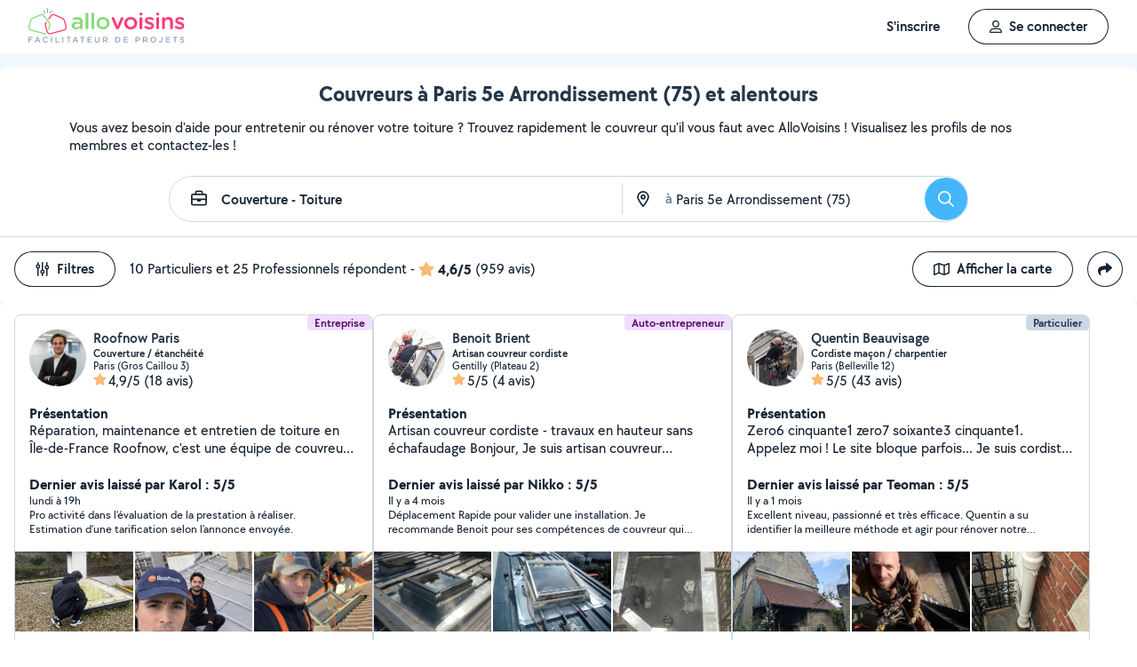

--- FILE ---
content_type: text/html; charset=UTF-8
request_url: https://www.allovoisins.com/v/couverture-toiture/paris-5e-arrondissement
body_size: 42756
content:
<!DOCTYPE html>
<html lang="fr-FR">
<head>
    <meta charset="UTF-8">

        <script type="text/javascript">(function(){(function(e,i,o){var n=document.createElement("link");n.rel="preconnect";n.as="script";var t=document.createElement("link");t.rel="dns-prefetch";t.as="script";var r=document.createElement("script");r.id="spcloader";r.type="text/javascript";r["async"]=true;r.charset="utf-8";window.didomiConfig=window.didomiConfig||{};window.didomiConfig.sdkPath=window.didomiConfig.sdkPath||o||"https://sdk.privacy-center.org/";const d=window.didomiConfig.sdkPath;var a=d+e+"/loader.js?target_type=notice&target="+i;if(window.didomiConfig&&window.didomiConfig.user){var c=window.didomiConfig.user;var s=c.country;var f=c.region;if(s){a=a+"&country="+s;if(f){a=a+"&region="+f}}}n.href=d;t.href=d;r.src=a;var m=document.getElementsByTagName("script")[0];m.parentNode.insertBefore(n,m);m.parentNode.insertBefore(t,m);m.parentNode.insertBefore(r,m)})("3beb83b3-b225-49c6-924d-90c480c7bab6","eQjGYjdR")})();</script>
    
<script>
window.dataLayer = window.dataLayer || [];
</script>
<!-- Google Tag Manager -->
<script>
    (function(w,d,s,l,i){w[l]=w[l]||[];w[l].push({'gtm.start':
    new Date().getTime(),event:'gtm.js'});var f=d.getElementsByTagName(s)[0],
    j=d.createElement(s),dl=l!='dataLayer'?'&l='+l:'';j.async=true;j.src=
    'https://sst.allovoisins.com/ze16wbarqyu34qy.js?awl='+i.replace(/^GTM-/, '')+dl;f.parentNode.insertBefore(j,f);
    })(window,document,'script','dataLayer','GTM-WN2SZ68');
</script>
<!-- End Google Tag Manager -->

    <base href="https://www.allovoisins.com/">

    <title>Travaux toiture à Paris 5e Arrondissement (75) - AlloVoisins</title>
	<meta property="fb:app_id" content="510588998981501">
	<meta http-equiv="Permissions-Policy" content="camera=(), microphone=()">
	<meta name="viewport" content="width=device-width, height=device-height, initial-scale=1, maximum-scale=5">
	<meta name="author" content="AlloVoisins">
	<meta name="google-play-app" content="app-id=ziapps.ilokyou">
	<meta name="apple-itunes-app" content="app-id=631402465">
	<meta name="msapplication-config" content="none"/>
	<meta name="description" content="Trouvez rapidement le couvreur qu'il vous faut pour entretenir ou rénover votre toiture. Postez votre demande en 2 clics... Trouvez rapidement le meilleur particulier ou professionnel en Travaux toiture qu'il vous faut à Paris 5e Arrondissement (75). Postez votre demande en 2 clics ...">
	<meta name="keywords" content="AlloVoisins, demande">
	<meta name="robots" content="index,follow">
	<meta property="og:url" content="https://www.allovoisins.com/v/couverture-toiture/paris-5e-arrondissement" >
	<meta property="og:site_name" content="AlloVoisins">
	<meta property="og:type" content="website">
	<meta property="og:title" content="Travaux toiture à Paris 5e Arrondissement (75) - AlloVoisins">
	<meta property="og:description" content="Trouvez rapidement les Couvreurs qu'il vous faut. Des milliers de particuliers et professionnels répondent à tous vos besoins, partout en France.">
	<meta property="og:image" content="https://static.allovoisins.com/assets/logos/share/logo-allovoisins-og.png">
	<meta name="twitter:card" content="summary_large_image">
	<meta name="twitter:creator" content="@AlloVoisins">
	<meta name="twitter:site" content="@AlloVoisins">
	<meta name="twitter:title" content="Travaux toiture à Paris 5e Arrondissement (75) - AlloVoisins">
	<meta name="twitter:description" content="Trouvez rapidement les Couvreurs qu'il vous faut. Des milliers de particuliers et professionnels répondent à tous vos besoins, partout en France.">
	<meta name="twitter:image" content="https://static.allovoisins.com/assets/logos/share/logo-allovoisins-og.png">
	<meta name="google-signin-scope" content="profile email">
	<meta name="google-signin-client_id" content="709712733747-j1fld3bsesnhq3jndil9ep8g606hkhij.apps.googleusercontent.com"><script type="application/ld+json">{"@context":"https:\/\/schema.org","@type":"FAQPage","mainEntity":[{"@type":"Question","name":"Comment trouver un couvreur \u00e0 Paris 5e Arrondissement ?","acceptedAnswer":{"@type":"Answer","text":"<p>Vous cherchez un couvreur pr\u00e8s de chez vous ? S\u00e9lectionnez directement les offreurs de votre choix ou postez votre demande aupr\u00e8s de tous les membres \u00e0 proximit\u00e9 de votre localisation. AlloVoisins vous met en relation avec tous les couvreurs, professionnels et particuliers, \u00e0 Paris 5e Arrondissement, capables de vous r\u00e9pondre rapidement.<\/p>\n                    <p>C\u2019est gratuit, simple et rapide pour r\u00e9aliser tous vos projets !<\/p><a href=\"https:\/\/www.allovoisins.com\/v\/couverture-toiture\/paris-5e-arrondissement\">Voir les meilleurs couvreurs<\/a>"}},{"@type":"Question","name":"Comment bien choisir un couvreur \u00e0 Paris 5e Arrondissement ?","acceptedAnswer":{"@type":"Answer","text":"<p>Voici nos conseils :<\/p>\n                    <p>- Indiquez votre besoin en quelques secondes : quel service recherchez-vous ? Est-ce urgent ? Quel type de prestataire, particulier ou professionnel, souhaitez-vous  ? <\/p>\n                    <p>- Consultez la liste de tous les couvreurs, proches de chez vous \u00e0 Paris 5e Arrondissement ! Sur leur profil, consultez les services propos\u00e9s, les photos de leurs r\u00e9alisations, les notes et avis laiss\u00e9s par leurs clients.<\/p>\n                    <p>- Conversez avec les offreurs depuis la messagerie AlloVoisins pour des \u00e9changes s\u00e9curis\u00e9s et efficaces.<\/p>\n                    <p>- Du contrat de prestation au paiement en ligne, en passant par la prise de rendez-vous, l\u2019\u00e9tat des lieux, les devis et les factures : utilisez nos outils gratuits \u00e0 chaque \u00e9tape de votre prestation.<\/p><a href=\"https:\/\/www.allovoisins.com\/v\/couverture-toiture\/paris-5e-arrondissement\">Voir les meilleurs couvreurs<\/a>"}},{"@type":"Question","name":"Comment fonctionne AlloVoisins ?","acceptedAnswer":{"@type":"Answer","text":"<p>AlloVoisins c\u2019est la marketplace leader d\u00e9di\u00e9e aux prestations de services et \u00e0 la location de mat\u00e9riel, cr\u00e9\u00e9e en 2013 et pl\u00e9biscit\u00e9e aujourd\u2019hui par une communaut\u00e9 de plus de 4,5 millions de membres, dont 300 000 professionnels. <\/p>\n                   <p>Postez votre demande et trouvez proche de chez vous un particulier ou un professionnel pour r\u00e9aliser toutes vos prestations, du plus petit besoin aux plus grands projets, pour un bon rapport qualit\u00e9\/prix.<\/p>\n                   <p>Facilitez votre quotidien en 3 \u00e9tapes :<\/p>\n                   <p>1. Postez votre demande : indiquez votre besoin en quelques secondes.<\/p>\n                   <p>2. Recevez des r\u00e9ponses d\u2019offreurs particuliers et professionnels en quelques minutes.<\/p>\n                   <p>3. Echangez avec les offreurs depuis la messagerie priv\u00e9e et s\u00e9curis\u00e9e et faites votre choix !<\/p><\/ol>\n                   <p>C\u2019est gratuit et sans commission !<\/p>\n                   <br>\n                   <p>AlloVoisins partout en France : 35 000 communes repr\u00e9sent\u00e9es sur AlloVoisins, du plus petit village \u00e0 la plus grande ville, trouvez un membre \u00e0 proximit\u00e9 de chez vous !<\/p>\n                   <p>Efficace : Une demande post\u00e9e toutes les 10 secondes, 3.6 millions de demandes post\u00e9es par an<\/p>\n                   <p>G\u00e9n\u00e9raliste : 1 250 types de besoins diff\u00e9rents, tout est possible sur AlloVoisins, du plus petit besoin aux plus grands projets.<\/p>\n                   <p>Rapide : 10 minutes pour recevoir une premi\u00e8re r\u00e9ponse \u00e0 votre demande<\/p>\n                   <p>Qualit\u00e9 \/ prix : 4 membres AlloVoisins sur 5* indiquent qu\u2019AlloVoisins propose un bon rapport qualit\u00e9\/prix<\/p>\n                   <p><i>* Donn\u00e9es issues d\u2019une enqu\u00eate AlloVoisins r\u00e9alis\u00e9e sur un \u00e9chantillon de 5 671 personnes interrog\u00e9es (F\u00e9vrier 2024)<\/i><\/p><a href=\"https:\/\/www.allovoisins.com\/comment-ca-marche\">En savoir plus<\/a>"}},{"@type":"Question","name":"Vous cherchez un couvreur en urgence ?","acceptedAnswer":{"@type":"Answer","text":"<p>Sur AlloVoisins, seulement 10 minutes pour recevoir une premi\u00e8re r\u00e9ponse \u00e0 votre demande. Postez votre demande et trouvez en quelques minutes un membre de confiance, autour de chez vous, pour votre besoin urgent de couverture - toiture <\/p>\n                    <p>Consultez les profils des membres, professionnels ou particuliers, qui vous ont contact\u00e9. Pr\u00e9sentation, photos de r\u00e9alisation, expertises, avis : trouvez l'offreur id\u00e9al, adapt\u00e9 \u00e0 votre demande et \u00e0 votre budget.<\/p>\n                    <p>Conversez ensemble depuis la messagerie AlloVoisins pour des \u00e9changes s\u00e9curis\u00e9s et efficaces gr\u00e2ce aux outils int\u00e9gr\u00e9s.<\/p><a href=\"https:\/\/www.allovoisins.com\/v\/couverture-toiture\/paris-5e-arrondissement\">Trouver un Couvreur en urgence<\/a>"}},{"@type":"Question","name":"Est-ce que AlloVoisins est gratuit ?","acceptedAnswer":{"@type":"Answer","text":"<p>Absolument ! AlloVoisins est un service enti\u00e8rement gratuit et sans aucune commission pour tout utilisateur cherchant un membre, qu\u2019il soit professionnel ou particulier, pour une prestation de service ou une location de mat\u00e9riel. Payez uniquement le prix de la prestation, fix\u00e9 par vous, demandeur, et l\u2019offreur.<\/p>\n                    <p>Vous pouvez r\u00e9aliser le paiement en ligne de la prestation directement sur AlloVoisins, sans aucune commission ni frais bancaires.<\/p><a href=\"https:\/\/www.allovoisins.com\/comment-ca-marche\">En savoir plus<\/a>"}}]}</script><script type="application/ld+json">{"@context":"https:\/\/schema.org","@type":"BreadcrumbList","itemListElement":[{"@type":"ListItem","position":1,"name":"Home","item":"https:\/\/www.allovoisins.com\/https:\/\/www.allovoisins.com\/"},{"@type":"ListItem","position":2,"name":"Prestations de services","item":"https:\/\/www.allovoisins.com\/https:\/\/www.allovoisins.com\/liste-services"},{"@type":"ListItem","position":3,"name":"Couvreurs","item":"https:\/\/www.allovoisins.com\/v\/couverture-toiture"},{"@type":"ListItem","position":4,"name":"Paris","item":"https:\/\/www.allovoisins.com\/v\/couverture-toiture\/paris-75"},{"@type":"ListItem","position":5,"name":"Paris 5e Arrondissement","item":"https:\/\/www.allovoisins.com\/v\/couverture-toiture\/paris-5e-arrondissement"}]}</script><script type="application/ld+json">{"@context":"https:\/\/schema.org","@type":"Product","name":"Couvreurs - Paris 5e Arrondissement","description":"Trouvez rapidement le meilleur particulier ou professionnel en Travaux toiture qu'il vous faut \u00e0 Paris 5e Arrondissement (75). Postez votre demande en 2 clics ...","sku":"13154641","url":"https:\/\/www.allovoisins.com\/v\/couverture-toiture\/paris-5e-arrondissement","image":"https:\/\/static.allovoisins.com\/images\/doc\/branding\/new_logo\/logo-baseline.svg","brand":{"@context":"https:\/\/schema.org","@type":"Brand","name":"AlloVoisins"},"aggregateRating":{"@type":"AggregateRating","ratingValue":"4.6","reviewCount":"959","bestRating":5,"worstRating":0}}</script>
    
    <link rel="canonical" href="https://www.allovoisins.com/v/couverture-toiture/paris-5e-arrondissement" /><link rel="shortcut icon" type="image/x-icon" href="https://static.allovoisins.com/favicon.ico?027e9e73be7f182316cfcba68cb43fac" /><link rel="shortcut icon" type="image/png" href="https://static.allovoisins.com/favicon.png"/><link rel="apple-touch-icon" href="https://static.allovoisins.com/images/apple_touch_icone.png"><link rel='stylesheet' href='https://static.allovoisins.com/dist/css/minified_ac2a02abb5c92a9b41ac.min.css?027e9e73be7f182316cfcba68cb43fac'>
    <script>
                         localStorage.removeItem('vuex');

         if (typeof window.data == "undefined") {
             window.data = {};
         }

         window.base_url = 'https://www.allovoisins.com/';
         window.static_url = 'https://static.allovoisins.com/';
         window.maps_url = 'https://tile.allovoisins.com/styles/osm/{z}/{x}/{y}.png';

         window.user = {
             signed_in: false,
             auth_token: '',
         };

         
        let disable_facebook_connect = false;

        let AV_WIDGET_CONFIG = {
            facebookSignupEnabled: true,
            WidgetContainer: 'widget-allovoisins-modal',
            googleSignupEnabled: true,
            appleSignupEnabled: false,
            successRedirectUrl: 'https://www.allovoisins.com/'
        };

        
        
        
        
        
        
        
        
            </script>

        <script>
        window.ip = "18.188.8.206";window.geoloc_type = "";
    </script>

            <script async src="https://static.allovoisins.com/dist/js/seo_disconnected_33e463925fd27a779ef4.js?027e9e73be7f182316cfcba68cb43fac"></script>
    
    
    
    <script src="https://kit.fontawesome.com/6ca443607f.js" crossorigin="anonymous"></script>
    <script src="https://static.allovoisins.com/dist/js/tracking_helpers_8d606ce0b23722be7165.js?027e9e73be7f182316cfcba68cb43fac"></script>
</head>
<body class="not_logged is_loading page_seo">
<input type="hidden" name="csrf_token" value="c28de1a376bab3802805fa11ab9779c4"/>


<script>
    document.addEventListener('DOMContentLoaded', () => {
            document.body.appendChild(document.createElement('script')).src = "https://static.allovoisins.com/dist/js/seo_vue_modal_container_7772c984b0d70f38b004.js?027e9e73be7f182316cfcba68cb43fac";
    })
</script>

<div class="ily-main-container">
    <div id="menubar" class="menubar">
    <div id="menubar--layout" class="menubar--container pd-hz-xl">
        <div id="menubar__logo" class="menubar__logo inactive">
            <a href="https://www.allovoisins.com/" title="AlloVoisins - Marketplace de prestations de services et de location de matériel">
                                    <img
                        src="https://static.allovoisins.com/assets/logos/part/logo-allovoisins-baseline.svg"
                        alt="AlloVoisins - Marketplace de prestations de services et de location de matériel"
                        class="menubar__logoPicture"
                        width="180px"
                        height="40px">
                            </a>
                    </div>

        <nav class="menubar__navWrapper">
            <ul class="menubar__navList">
                                    <li id="menubar-burger-sign-up" class="menubar__navItem hide-mobile-tablet">
                                                    <button
                                data-mtm-category="inscription"
                                data-mtm-action="clic"
                                data-widget="onboarding"
                                class="btn btn--white btn--medium"
                                type="button">
                                    <span>S'inscrire</span>
                            </button>
                                            </li>
                    <li id="menubar-burger-sign-in" class="menubar__navItem hide-mobile-tablet mg-left-s">
                        <button class="btn btn--medium btn--dark btn--ghost flex flex-vertical-center flex-center"
                                data-mtm-category="connexion"
                                data-mtm-action="clic"
                                data-widget="signin">
                            <svg class="mg-right-s" width="14" height="16">
                                <use href="https://www.allovoisins.com/dist/assets/sprite-disconnected.svg#regular-user"></use>
                            </svg>
                            <span>Se connecter</span>
                        </button>
                    </li>
                            </ul>
        </nav>

                    <div id="menubar__mobileNav" class="menubar__mobileNav bg-neutral-00">
                <div class="menubar__mobileNavActions">
                    <svg id="menubar__mobileActionDropdown"
                         class="menubar__mobileNavAction menubar__mobileActionDropdown mg-left-l">
                        <use href="https://www.allovoisins.com/dist/assets/sprite-disconnected.svg#regular-bars"></use>
                    </svg>
                </div>
            </div>
                <div id="menubar__mobileNavDropdown" class="menubar__mobileNavDropdown">
            <ul class="menubar__navListMobile pd-xl">
                                    <li class="menubar__navItem"><a class="pd-vt-s" href="https://www.allovoisins.com/">Accueil</a></li>
                                                    <li class="menubar__navItem">
                        <button class="pd-vt-s text-left pointer"
                                data-mtm-category="inscription"
                                data-mtm-action="clic"
                                data-widget="onboarding"
                                style="padding-left: 0 !important;">
                            <span>Inscription</span>
                        </button>
                    </li>
                    <li class="menubar__navItem">
                        <button class="flex flex-vertical-center pd-vt-s text-left pointer"
                                data-mtm-category="connexion"
                                data-mtm-action="clic"
                                data-widget="signin"
                                style="padding-left: 0 !important;">
                            <svg class="mg-right-s" width="14" height="16">
                                <use href="https://www.allovoisins.com/dist/assets/sprite-disconnected.svg#regular-user"></use>
                            </svg>
                            <span>Connexion</span>
                        </button>
                    </li>
                            </ul>
        </div>
    </div>
</div>

<script>
    if (document.readyState !== "loading") {
        runMenubarOnStart();
    } else {
        document.addEventListener("DOMContentLoaded", () => {
            runMenubarOnStart();
        });
    }

    const setLoaderInCTA = (button) => {
        button.classList.add('is-loading');
        button.classList.add('unclickable');

        Array.from(button.children).forEach((el) => {
            el.style.opacity = '0';
        });

        const spinner = button.querySelector('.spinner');
        if (!spinner) {
            const newSpinner = document.createElement('span');
            newSpinner.style.position = 'absolute';
            newSpinner.className = 'spinner';

            button.appendChild(newSpinner);
        } else {
            spinner.style.opacity = '1';
        }
    };

    function runMenubarOnStart() {
        window.isWidgetNotInitiatedYet = true;

        const widgetElements = document.querySelectorAll('[data-widget]');
        widgetElements.forEach((el) => {
            el.addEventListener('click', () => {
                setLoaderInCTA(el);

                // Flag it as clicked to get it in widgetOnboarding if script is not loaded yet
                if (window.isWidgetNotInitiatedYet && !el.getAttribute('data-widget-clicked')) {
                    el.setAttribute('data-widget-clicked', 'true');
                }
            })
        });


        const mobileActionDropdown = document.getElementById('menubar__mobileActionDropdown');
        if (mobileActionDropdown) {
            mobileActionDropdown.addEventListener('click', function (){
                document.getElementById('menubar__mobileNavDropdown').classList.toggle('menubar_active')
            })
        }

        window.addEventListener("resize", function() {
          const viewportWidth = window.innerWidth || document.documentElement.clientWidth;

          if (viewportWidth > 992) {
            document.body.style.overflowY = "";
            document.body.style.position = "";
          }
        });
    }
</script>
    <div id="mobile_menu_overlay"></div>

    <div id="js_vue_modal_container">
        <seo-sharing></seo-sharing>
        <unable-to-connect></unable-to-connect>
    </div>

    <div id="fb-root"></div>
<div class="bg-neutral-10 full-width relative seo-listing">
    <div class="container-listing-seo container-intro bg-neutral-00 text-center br-top-s pd border--bottom">
        <div class="flex flex-start flex-space-between pd-bottom">
            <h1 class="title-seo-h1 text-center full-width">Couvreurs à Paris 5e Arrondissement (75) et alentours</h1>
            <div id="js-sub-menu" class="hide-laptop-desktop-widescreen">
                <seo-sub-menu>
                    <div class="js_open_sub_menu">
                        <svg width="4" height="16" class="text-neutral-100">
                            <use
                                href="https://www.allovoisins.com/dist/assets/sprite-disconnected.svg#solid-ellipsis-vertical"></use>
                        </svg>
                    </div>
                </seo-sub-menu>
            </div>
        </div>
        <p class="text-container-intro mg-auto text-left mg-bottom-l text-16 hide-mobile-tablet">Vous avez besoin d'aide pour entretenir ou rénover votre toiture  ? Trouvez rapidement le couvreur qu'il vous faut avec AlloVoisins ! 
Visualisez les profils de nos membres et contactez-les !</p>
        <p class="text-container-intro mg-auto text-left mg-bottom-l text-16 hide-desktop">Trouvez rapidement le couvreur qu'il vous faut avec AlloVoisins ! Visualisez les profils de nos membres et contactez-les !</p>
                <form id="js-form-neighbors-search" method="get" class="container-search text-center flex flex-vertical-center flex-space-between bg-white hide-mobile-tablet">
            <label
                 id="autocomplete-search-category"
                 class="search-input search-input-category flex flex-vertical-center relative bg-white pd-left-l pointer">
                <span id="search-input-category-icon" class="pd-right">
                    <svg width="18" height="18" class="search-mobile-icon text-neutral-100">
                        <use
                            href="https://www.allovoisins.com/dist/assets/sprite-disconnected.svg#regular-briefcase"></use>
                    </svg>
                    <span class="iconav iconav-loading" style="display: none;"></span>
                </span>
                <input type="text" name="category_autocomplete" class="category-input semibold" placeholder="Métier, Catégorie, Prestation, ..." value="Couverture - Toiture">
            </label>
            <label
                 id="autocomplete-search-city"
                 class="search-input search-input-city flex flex-vertical-center relative bg-white pointer">
                <span id="search-input-city-icon" class="flex flex-vertical-center pd-hz-xs">
                    <svg width="18" height="18" class="search-mobile-icon text-neutral-100">
                        <use
                            href="https://www.allovoisins.com/dist/assets/sprite-disconnected.svg#regular-location-dot"></use>
                    </svg>
                    <span class="iconav iconav-loading" style="display: none; width: 18px"></span>
                    <span class="text-16 mg-left">à</span>
                </span>
                <input type="text" name="district_autocomplete" placeholder="Ex : Paris"  value="Paris 5e Arrondissement (75)">
            </label>
            <button type="submit" class="btn btn--blue btn--large btn--rounded pointer flex-no-shrink">
                <svg width="18" height="18" class="text-neutral-00">
                    <use
                        href="https://www.allovoisins.com/dist/assets/sprite-disconnected.svg#regular-magnifying-glass"></use>
                </svg>
                <span class="sr-only">Rechercher</span>
            </button>
        </form>

        <div id="av-seo-search-popup" class="hide-laptop-desktop-widescreen">
            <seo-search-popup category_name="Couverture - Toiture"
                              district_name="Paris 5e Arrondissement (75)"
                              :category_id="131"
                              :district_id="54641">
                <div class="js_open_search_popup js-form-neighbors-search-mobile flex flex-vertical-center flex-space-between border--neutral-30 br-xxl">
                    <div class="search-input search-input-category flex flex-column relative pd-left-l pointer">
                        <p class="text-16 semibold text-left">Couverture - Toiture</p>
                        <p class="text-11 text-neutral-60 text-left">à Paris 5e Arrondissement (75)</p>
                    </div>

                    <button type="submit" class="btn btn--blue btn--large btn--rounded pointer flex-no-shrink">
                        <svg width="18" height="18" class="text-neutral-00">
                            <use
                                href="https://www.allovoisins.com/dist/assets/sprite-disconnected.svg#regular-magnifying-glass"></use>
                        </svg>
                        <span class="sr-only">Rechercher</span>
                    </button>
                </div>
            </seo-search-popup>
        </div>
    </div>
    
        <div class="container-listing-seo listing-filters flex flex-space-between bg-neutral-00 pd">
        <div class="flex flex-vertical-center">
            <div id="av-seo-filter">
                <seo-filters pro_filter="" :listing_part_count="10" :listing_pro_count="25">
                    <button
                        class="js_open_seo_filters btn btn--cancel btn--ghost btn--medium mg-right hide-mobile-tablet">
                        <svg width="16" height="18" class="text-neutral-100 mg-right-s">
                            <use
                                href="https://www.allovoisins.com/dist/assets/sprite-disconnected.svg#regular-sliders-up"></use>
                        </svg>
                        <span>Filtres</span>
                    </button>
                </seo-filters>
            </div>
            <div class="flex flex-vertical-center flex-wrap">
                <p>10 Particuliers et 25 Professionnels répondent</p>
                <p class="flex flex-vertical-center flex-wrap">&nbsp-<svg width="18" height="16" class="text-yellow mg-hz-xs">
                    <use
                        href="https://www.allovoisins.com/dist/assets/sprite-disconnected.svg#solid-star"></use>
                </svg><span class="bold mg-right-xs">4,6/5</span><span>(959 avis)</span></p>
            </div>
        </div>
        <div class="flex flex-vertical-center">
                            <button type="button" class="js_open_map_listing desktop btn btn--cancel btn--ghost btn--medium mg-right hide-mobile-tablet"
                    data-mtm
                    data-mtm-category="seo_map_listing"
                    data-mtm-action="ouverture_carte">
                    <svg width="18" height="16" class="text-neutral-100 mg-right-s">
                        <use
                            href="https://www.allovoisins.com/dist/assets/sprite-disconnected.svg#regular-map"></use>
                    </svg>
                    <span>Afficher la carte</span>
                </button>
                        <button
                class="js_open_seo_sharing btn btn--cancel btn--ghost btn--medium btn--rounded hide-mobile-tablet">
                <svg width="16" height="16" class="text-neutral-100">
                    <use
                        href="https://www.allovoisins.com/dist/assets/sprite-disconnected.svg#solid-share"></use>
                </svg>
            </button>
        </div>
    </div>
    
    <div
        class="js_hide_when_map_opened container-listing-seo wrapper-listing flex flex-space-between relative bg-neutral-00 br-s pd-top-space-1">
        <div class="container-listing flex flex-gap-hz flex-gap-vt-xs flex-wrap full-width relative pd-hz">
                                                    
                                        <div class="user-card">
                                                            <div class="full-width" style="height:14px;"></div>
                                                        <div id="7426887"
                                 onclick="open_profile('https://www.allovoisins.com/p/roofnowparis')"
                                 class="border--neutral-20 bg-white br-s relative flex flex-column flex-space-between overflow-hidden pointer">
                                <div class="user-card-content relative flex flex-column flex-space-between full-height">
                                    
                                    <div class="absolute absolute-top absolute-right">
                                                                                                                        <span class="badge badge--small badge--grape">Entreprise</span>
                                        
                                    </div>
                                    <div
                                        class="user-card-header pd flex flex-wrap flex-space-between flex-vertical-center">
                                        <div class="user-infos flex full-width"
                                             data-score="98">
                                            <div class="user-card-avatar mg-right-s relative flex-no-shrink">
                                                <img
                                                    src="https://static.allovoisins.com/uploads/u/avatars/c/e/f/cef3312a53_7426887_m.jpg"
                                                    alt="avatar"
                                                    loading="lazy"
                                                    class="user-avatar">
                                                                                            </div>
                                            <div class="user-card-infos flex flex-column overflow-hidden">
                                                                                                <a href="https://www.allovoisins.com/p/roofnowparis"
                                                   onclick="open_profile('https://www.allovoisins.com/p/roofnowparis')"
                                                   class="text-16 semibold cut-text">
                                                    <span>Roofnow Paris</span>
                                                </a>
                                                                                                <p class="text-12 semibold cut-text">Couverture / étanchéité</p>
                                                <p class="text-12 cut-text">Paris (Gros Caillou 3)</p>
                                                <p class="text-16 flex flex-vertical-center"
                                                   onclick="open_profile('https://www.allovoisins.com/p/roofnowparis', '#avis')">
                                                    <span
                                                        class="average-ranking text-neutral-100"><svg class="text-yellow" width="15" height="14"><use href="https://www.allovoisins.com/dist/assets/sprite-disconnected.svg#solid-star"></use></svg><span class="mg-left-xxs">4,9/5</span></span>&nbsp;
                                                                                                        <span>(18 avis)</span>
                                                                                                    </p>
                                            </div>
                                        </div>
                                        <div class="user-card-presentation relative mg-vt">
                                            <p class="text-16 bold">Présentation</p>
                                            <div class="flex flex-space-between">
                                                <p class="text-16 presentation-text relative break-word overflow-hidden">Réparation, maintenance et entretien de toiture en Île-de-France

Roofnow, c'est une équipe de couvreurs passionnés qui a décidé de faire les choses autrement : être réactifs, transparents, et expliquer clairement ce qu'on fait, au juste prix, sans mauvaise surprise.

On s'est lancés après avoir vu trop de particuliers et de copropriétaires perdus face aux devis flous et aux rendez-vous qui n'arrivent jamais.

Notre idée : un service simple

- Recherche de fuite + réparations
- Remplacement de tuiles/ardoises/zinc/velux
- Nettoyage, démoussage & traitement hydrofuge
- Isolation de combles
- Interventions avec cordistes si besoin
- Démoussage par drone selon configuration

Rapports d'intervention complets utilisables pour votre assurance ou votre propriétaire.

Assurances: Garantie décennale (10 ans) + RC Pro

Tarifs cohérents et honnêtes, que vous soyez particulier ou pro.

Envoyez des photos pour un avis rapide et éviter un déplacement inutile.

À bientôt

L'équipe Roofnow Paris</p>
                                            </div>
                                        </div>

                                        <div class="user-card-latest-rating">
                                            <div class="flex flex-space-beteen">
                                                <p class="col flex-wrap">
                                                                                                        <span class="bold">Dernier avis laissé par Karol : 5/5</span>
                                                    <span class="block break text-13">lundi à 19h</span>
                                                                                                    </p>
                                            </div>
                                                                                        <div class="flex flex-space-between">
                                                <p class="comment-text break-word text-13">Pro activité dans l’évaluation de la prestation à réaliser. Estimation d’une tarification selon l’annonce envoyée.
</p>
                                            </div>
                                                                                    </div>
                                    </div>

                                    <div
                                        class="user-card-body full-height ">
                                        <div class="user-card-photos flex flex-center"
                                             onclick="open_profile('https://www.allovoisins.com/p/roofnowparis', '#photos')"
                                             id="js_lightgallery_seo_7426887">
                                                                                                                                    <div class="js_lightgallery__item photo-container text-neutral-00">
                                                <img
                                                    src="https://static.allovoisins.com/uploads/u/galleries/7/a/4/7a4952b748_1781882_s.jpg"
                                                    alt="Photo de galerie - Diagnostique , recherche de fuite, réparation d'étanchéité au niveau des skydomes d'une toiture terrasse à Fresnes dans le 94"
                                                    loading="lazy"
                                                    width="140"
                                                    height="90"/>
                                            </div>
                                                                                                                                                                                <div class="js_lightgallery__item photo-container text-neutral-00">
                                                <img
                                                    src="https://static.allovoisins.com/uploads/u/galleries/0/d/6/0d635708ca_1781881_s.jpg"
                                                    alt="Photo de galerie - Recherche de fuite et diagnostic toiture zinc immeuble copropriété à Paris 19ème "
                                                    loading="lazy"
                                                    width="140"
                                                    height="90"/>
                                            </div>
                                                                                                                                                                                <div class="js_lightgallery__item photo-container text-neutral-00">
                                                <img
                                                    src="https://static.allovoisins.com/uploads/u/galleries/5/a/6/5a64106d20_1767136_s.jpg"
                                                    alt="Photo de galerie - Recherche de fuite à argenteuil"
                                                    loading="lazy"
                                                    width="140"
                                                    height="90"/>
                                            </div>
                                                                                                                                </div>
                                                                                <div class="user-card-hashtags pd flex flex-space-between">
                                                                                        <span
                                                class="badge badge--lighter-grey text-12 mg-right-s semibold flex-no-shrink">Entretien de toiture</span>
                                                                                        <span
                                                class="badge badge--lighter-grey text-12 mg-right-s semibold truncate-all-1">Pose de toiture</span>
                                                                                    </div>
                                                                            </div>
                                </div>

                                                                <div class="user-card-footer text-center full-width flex flex-center mg-bottom">
                                    <button type="button"
                                            onclick="open_profile('https://www.allovoisins.com/p/roofnowparis')"
                                            class="btn btn--dark btn--ghost btn--medium mg-right-s">
                                        <span>Voir le profil</span>
                                    </button>
                                    <button
                                        type="button"
                                        class="btn btn--dark btn--medium mg-right-s open-private-search"
                                        data-user_id="7426887"
                                        data-object_id="5399"
                                        data-category_id="131"
                                        data-category_type="2"
                                        data-user_display_name="Hugo"
                                        data-from-context="seo_listing"
                                        data-user_avatar_url="https://static.allovoisins.com/uploads/u/avatars/c/e/f/cef3312a53_7426887_s.jpg"
                                    >
                                        <svg width="18" height="18" class="mg-right-xs text-neutral-00">
                                            <use
                                                href="https://www.allovoisins.com/dist/assets/sprite-disconnected.svg#regular-comment-dots"></use>
                                        </svg>
                                        <span>Contacter</span>
                                    </button>
                                </div>
                                                            </div>
                        </div>
                                                    
                                        <div class="user-card">
                                                            <div class="full-width" style="height:14px;"></div>
                                                        <div id="7016260"
                                 onclick="open_profile('https://www.allovoisins.com/p/benoitbrient')"
                                 class="border--neutral-20 bg-white br-s relative flex flex-column flex-space-between overflow-hidden pointer">
                                <div class="user-card-content relative flex flex-column flex-space-between full-height">
                                    
                                    <div class="absolute absolute-top absolute-right">
                                                                                                                            <span class="badge badge--small badge--grape">Auto-entrepreneur</span>
                                        
                                    </div>
                                    <div
                                        class="user-card-header pd flex flex-wrap flex-space-between flex-vertical-center">
                                        <div class="user-infos flex full-width"
                                             data-score="82">
                                            <div class="user-card-avatar mg-right-s relative flex-no-shrink">
                                                <img
                                                    src="https://static.allovoisins.com/uploads/u/avatars/0/5/d/05d6c1fd96_7016260_m.jpg"
                                                    alt="avatar"
                                                    loading="lazy"
                                                    class="user-avatar">
                                                                                            </div>
                                            <div class="user-card-infos flex flex-column overflow-hidden">
                                                                                                <a href="https://www.allovoisins.com/p/benoitbrient"
                                                   onclick="open_profile('https://www.allovoisins.com/p/benoitbrient')"
                                                   class="text-16 semibold cut-text">
                                                    <span>Benoit Brient </span>
                                                </a>
                                                                                                <p class="text-12 semibold cut-text">Artisan couvreur cordiste</p>
                                                <p class="text-12 cut-text">Gentilly (Plateau 2)</p>
                                                <p class="text-16 flex flex-vertical-center"
                                                   onclick="open_profile('https://www.allovoisins.com/p/benoitbrient', '#avis')">
                                                    <span
                                                        class="average-ranking text-neutral-100"><svg class="text-yellow" width="15" height="14"><use href="https://www.allovoisins.com/dist/assets/sprite-disconnected.svg#solid-star"></use></svg><span class="mg-left-xxs">5/5</span></span>&nbsp;
                                                                                                        <span>(4 avis)</span>
                                                                                                    </p>
                                            </div>
                                        </div>
                                        <div class="user-card-presentation relative mg-vt">
                                            <p class="text-16 bold">Présentation</p>
                                            <div class="flex flex-space-between">
                                                <p class="text-16 presentation-text relative break-word overflow-hidden">Artisan couvreur cordiste - travaux en hauteur sans échafaudage 

Bonjour,

Je suis artisan couvreur cordiste, spécialisé dans les travaux d'accès difficile et en hauteur, sans échafaudage. J'interviens rapidement et efficacement sur vos toitures, façades et autres structures nécessitant un entretien ou une rénovation.

Mes services:

Nettoyage et Entretien de Toitures:
- demoussage, traitement hydrofuge, nettoyage complet 
- lavage de vitres en hauteur 
- intervention nuisibles et nettoyage des combles 

Ravalement de Façade:
- purge et mise en sécurité 
- Nettoyage, réparation, peinture, finition
 Enduits traditionnels à la chaux ou ciment

Travaux de Couverture
 - Réparation de tuiles ou ardoises, recherche de fuites
 - Pose de faîtage, solin, écran sous toiture, etc.
- création velux 
- audit / expertise de toitures 

Travaux d'Accès Difficile (cordiste): 
 - Interventions en hauteur, sans échafaudage

tel zero  six /cinquante-neuf/ vingt-deux/soixante-quinze/ cinquante- neuf</p>
                                            </div>
                                        </div>

                                        <div class="user-card-latest-rating">
                                            <div class="flex flex-space-beteen">
                                                <p class="col flex-wrap">
                                                                                                        <span class="bold">Dernier avis laissé par Nikko : 5/5</span>
                                                    <span class="block break text-13">Il y a 4 mois</span>
                                                                                                    </p>
                                            </div>
                                                                                        <div class="flex flex-space-between">
                                                <p class="comment-text break-word text-13">Déplacement Rapide pour valider une installation.
Je recommande Benoit pour ses compétences de couvreur qui ont permis de confirmer des malfaçons sur ma toiture.</p>
                                            </div>
                                                                                    </div>
                                    </div>

                                    <div
                                        class="user-card-body full-height ">
                                        <div class="user-card-photos flex flex-center"
                                             onclick="open_profile('https://www.allovoisins.com/p/benoitbrient', '#photos')"
                                             id="js_lightgallery_seo_7016260">
                                                                                                                                    <div class="js_lightgallery__item photo-container text-neutral-00">
                                                <img
                                                    src="https://static.allovoisins.com/uploads/u/galleries/c/7/1/c71d907ab5_1585368_s.jpg"
                                                    alt="Photo de galerie - Rehausse velux zinc "
                                                    loading="lazy"
                                                    width="140"
                                                    height="90"/>
                                            </div>
                                                                                                                                                                                <div class="js_lightgallery__item photo-container text-neutral-00">
                                                <img
                                                    src="https://static.allovoisins.com/uploads/u/galleries/b/7/f/b7fb510edf_1585367_s.jpg"
                                                    alt="Photo de galerie - Rehausse de velux "
                                                    loading="lazy"
                                                    width="140"
                                                    height="90"/>
                                            </div>
                                                                                                                                                                                <div class="js_lightgallery__item photo-container text-neutral-00">
                                                <img
                                                    src="https://static.allovoisins.com/uploads/u/galleries/6/a/c/6ac5d5a158_1585366_s.jpg"
                                                    alt="Photo de galerie - étanchéité de toiture"
                                                    loading="lazy"
                                                    width="140"
                                                    height="90"/>
                                            </div>
                                                                                                                                </div>
                                                                                <div class="user-card-hashtags pd flex flex-space-between">
                                                                                        <span
                                                class="badge badge--lighter-grey text-12 mg-right-s semibold flex-no-shrink">Entretien de toiture</span>
                                                                                        <span
                                                class="badge badge--lighter-grey text-12 mg-right-s semibold truncate-all-1">Pose de toiture</span>
                                                                                    </div>
                                                                            </div>
                                </div>

                                                                <div class="user-card-footer text-center full-width flex flex-center mg-bottom">
                                    <button type="button"
                                            onclick="open_profile('https://www.allovoisins.com/p/benoitbrient')"
                                            class="btn btn--dark btn--ghost btn--medium mg-right-s">
                                        <span>Voir le profil</span>
                                    </button>
                                    <button
                                        type="button"
                                        class="btn btn--dark btn--medium mg-right-s open-private-search"
                                        data-user_id="7016260"
                                        data-object_id="5399"
                                        data-category_id="131"
                                        data-category_type="2"
                                        data-user_display_name="Benoit"
                                        data-from-context="seo_listing"
                                        data-user_avatar_url="https://static.allovoisins.com/uploads/u/avatars/0/5/d/05d6c1fd96_7016260_s.jpg"
                                    >
                                        <svg width="18" height="18" class="mg-right-xs text-neutral-00">
                                            <use
                                                href="https://www.allovoisins.com/dist/assets/sprite-disconnected.svg#regular-comment-dots"></use>
                                        </svg>
                                        <span>Contacter</span>
                                    </button>
                                </div>
                                                            </div>
                        </div>
                                                    
                                        <div class="user-card">
                                                            <div class="full-width" style="height:14px;"></div>
                                                        <div id="4697746"
                                 onclick="open_profile('https://www.allovoisins.com/p/quentinbeauvisage')"
                                 class="border--neutral-20 bg-white br-s relative flex flex-column flex-space-between overflow-hidden pointer">
                                <div class="user-card-content relative flex flex-column flex-space-between full-height">
                                    
                                    <div class="absolute absolute-top absolute-right">
                                                                                                                        <span class="badge badge--small badge--light-grey">Particulier</span>
                                        
                                    </div>
                                    <div
                                        class="user-card-header pd flex flex-wrap flex-space-between flex-vertical-center">
                                        <div class="user-infos flex full-width"
                                             data-score="79">
                                            <div class="user-card-avatar mg-right-s relative flex-no-shrink">
                                                <img
                                                    src="https://static.allovoisins.com/uploads/u/avatars/0/9/2/092a07a620_4697746_m.jpg"
                                                    alt="avatar"
                                                    loading="lazy"
                                                    class="user-avatar">
                                                                                            </div>
                                            <div class="user-card-infos flex flex-column overflow-hidden">
                                                                                                <a href="https://www.allovoisins.com/p/quentinbeauvisage"
                                                   onclick="open_profile('https://www.allovoisins.com/p/quentinbeauvisage')"
                                                   class="text-16 semibold cut-text">
                                                    <span>Quentin Beauvisage</span>
                                                </a>
                                                                                                <p class="text-12 semibold cut-text">Cordiste maçon / charpentier</p>
                                                <p class="text-12 cut-text">Paris (Belleville 12)</p>
                                                <p class="text-16 flex flex-vertical-center"
                                                   onclick="open_profile('https://www.allovoisins.com/p/quentinbeauvisage', '#avis')">
                                                    <span
                                                        class="average-ranking text-neutral-100"><svg class="text-yellow" width="15" height="14"><use href="https://www.allovoisins.com/dist/assets/sprite-disconnected.svg#solid-star"></use></svg><span class="mg-left-xxs">5/5</span></span>&nbsp;
                                                                                                        <span>(43 avis)</span>
                                                                                                    </p>
                                            </div>
                                        </div>
                                        <div class="user-card-presentation relative mg-vt">
                                            <p class="text-16 bold">Présentation</p>
                                            <div class="flex flex-space-between">
                                                <p class="text-16 presentation-text relative break-word overflow-hidden">Zero6 cinquante1 zero7 soixante3 cinquante1.
Appelez moi ! Le site bloque parfois...

Je suis cordiste maçon et couvreur.
Ma spécialité c'est la réparation : les infiltrations en toiture ou sur façade, la détection de fuite , les maçonneries qui vieillissent. Je suis aussi polyvalent que je suis scrupuleux, notamment dans le choix des matériaux et leur compatibilité.

Je travaille dans les métiers du bâtiment depuis 2005 
Tout d' abord charpentier tradi puis menuisier concepteur de mobilier / ébéniste agenceur). 
Je suis aussi formé à la soudure à l'arc.
Cordiste depuis 2015, c'est aujourd'hui sur cette spécialité que j'excelle et de fait, le coeur de mon métier 

Mes tarifs sont attractifs et concurrentiels et je suis animé par le désir de toujours faire les choses parfaitement.

Je suis déjà connu de mon petit réseau de quartier. 
Je compte malgré tout sur allo voisin pour étendre encore mon réseau.

A bientot</p>
                                            </div>
                                        </div>

                                        <div class="user-card-latest-rating">
                                            <div class="flex flex-space-beteen">
                                                <p class="col flex-wrap">
                                                                                                        <span class="bold">Dernier avis laissé par Teoman : 5/5</span>
                                                    <span class="block break text-13">Il y a 1 mois</span>
                                                                                                    </p>
                                            </div>
                                                                                        <div class="flex flex-space-between">
                                                <p class="comment-text break-word text-13">Excellent niveau, passionné et très efficace. Quentin a su identifier la meilleure méthode et agir pour rénover notre portail qui a dû être redressé.</p>
                                            </div>
                                                                                    </div>
                                    </div>

                                    <div
                                        class="user-card-body full-height ">
                                        <div class="user-card-photos flex flex-center"
                                             onclick="open_profile('https://www.allovoisins.com/p/quentinbeauvisage', '#photos')"
                                             id="js_lightgallery_seo_4697746">
                                                                                                                                    <div class="js_lightgallery__item photo-container text-neutral-00">
                                                <img
                                                    src="https://static.allovoisins.com/uploads/u/galleries/b/e/c/becc0001e6_1223107_s.jpg"
                                                    alt="Photo de galerie - Réfection complète de toiture traditionnelle "
                                                    loading="lazy"
                                                    width="140"
                                                    height="90"/>
                                            </div>
                                                                                                                                                                                <div class="js_lightgallery__item photo-container text-neutral-00">
                                                <img
                                                    src="https://static.allovoisins.com/uploads/u/galleries/0/b/b/0bbbc755c0_673892_s.jpg"
                                                    alt="Photo de galerie - Grande hauteur"
                                                    loading="lazy"
                                                    width="140"
                                                    height="90"/>
                                            </div>
                                                                                                                                                                                <div class="js_lightgallery__item photo-container text-neutral-00">
                                                <img
                                                    src="https://static.allovoisins.com/uploads/u/galleries/d/8/e/d8e6fd3f0e_673746_s.jpg"
                                                    alt="Photo de galerie - Changement des fontes EP ou menageres"
                                                    loading="lazy"
                                                    width="140"
                                                    height="90"/>
                                            </div>
                                                                                                                                </div>
                                                                                <div class="user-card-hashtags pd flex flex-space-between">
                                                                                        <span
                                                class="badge badge--lighter-grey text-12 mg-right-s semibold flex-no-shrink">Entretien de toiture</span>
                                                                                        <span
                                                class="badge badge--lighter-grey text-12 mg-right-s semibold truncate-all-1">Pose de toiture</span>
                                                                                    </div>
                                                                            </div>
                                </div>

                                                                <div class="user-card-footer text-center full-width flex flex-center mg-bottom">
                                    <button type="button"
                                            onclick="open_profile('https://www.allovoisins.com/p/quentinbeauvisage')"
                                            class="btn btn--dark btn--ghost btn--medium mg-right-s">
                                        <span>Voir le profil</span>
                                    </button>
                                    <button
                                        type="button"
                                        class="btn btn--dark btn--medium mg-right-s open-private-search"
                                        data-user_id="4697746"
                                        data-object_id="5399"
                                        data-category_id="131"
                                        data-category_type="2"
                                        data-user_display_name="Quentin"
                                        data-from-context="seo_listing"
                                        data-user_avatar_url="https://static.allovoisins.com/uploads/u/avatars/0/9/2/092a07a620_4697746_s.jpg"
                                    >
                                        <svg width="18" height="18" class="mg-right-xs text-neutral-00">
                                            <use
                                                href="https://www.allovoisins.com/dist/assets/sprite-disconnected.svg#regular-comment-dots"></use>
                                        </svg>
                                        <span>Contacter</span>
                                    </button>
                                </div>
                                                            </div>
                        </div>
                                                    
                                        <div class="user-card">
                                                            <div class="full-width" style="height:14px;"></div>
                                                        <div id="3802367"
                                 onclick="open_profile('https://www.allovoisins.com/p/cyrildevillard')"
                                 class="border--neutral-20 bg-white br-s relative flex flex-column flex-space-between overflow-hidden pointer">
                                <div class="user-card-content relative flex flex-column flex-space-between full-height">
                                    
                                    <div class="absolute absolute-top absolute-right">
                                                                                                                            <span class="badge badge--small badge--grape">Auto-entrepreneur</span>
                                        
                                    </div>
                                    <div
                                        class="user-card-header pd flex flex-wrap flex-space-between flex-vertical-center">
                                        <div class="user-infos flex full-width"
                                             data-score="75">
                                            <div class="user-card-avatar mg-right-s relative flex-no-shrink">
                                                <img
                                                    src="https://static.allovoisins.com/uploads/u/avatars/c/6/7/c67c9f59e6_3802367_m.jpg"
                                                    alt="avatar"
                                                    loading="lazy"
                                                    class="user-avatar">
                                                                                            </div>
                                            <div class="user-card-infos flex flex-column overflow-hidden">
                                                                                                <a href="https://www.allovoisins.com/p/cyrildevillard"
                                                   onclick="open_profile('https://www.allovoisins.com/p/cyrildevillard')"
                                                   class="text-16 semibold cut-text">
                                                    <span>Cyril Devillard</span>
                                                </a>
                                                                                                <p class="text-12 semibold cut-text">Couvreur & Cordiste</p>
                                                <p class="text-12 cut-text">Paris (Grandes Carrieres 7)</p>
                                                <p class="text-16 flex flex-vertical-center"
                                                   onclick="open_profile('https://www.allovoisins.com/p/cyrildevillard', '#avis')">
                                                    <span
                                                        class="average-ranking text-neutral-100"><svg class="text-yellow" width="15" height="14"><use href="https://www.allovoisins.com/dist/assets/sprite-disconnected.svg#solid-star"></use></svg><span class="mg-left-xxs">4,7/5</span></span>&nbsp;
                                                                                                        <span>(13 avis)</span>
                                                                                                    </p>
                                            </div>
                                        </div>
                                        <div class="user-card-presentation relative mg-vt">
                                            <p class="text-16 bold">Présentation</p>
                                            <div class="flex flex-space-between">
                                                <p class="text-16 presentation-text relative break-word overflow-hidden">Cyril Devillard, couvreur Cordiste formé aux compagnons du devoir. 9 ans de couverture et 4 ans de travaux sur corde, j'ai passé un CAP,une Mention complémentaire zinguerie ainsi qu'un BP chez les compagnons du devoir, j'ai 24 ans ,toujours motivé et disponible pour répondre à vos demandes.</p>
                                            </div>
                                        </div>

                                        <div class="user-card-latest-rating">
                                            <div class="flex flex-space-beteen">
                                                <p class="col flex-wrap">
                                                                                                        <span class="bold">Dernier avis laissé par Gilles : 5/5</span>
                                                    <span class="block break text-13">Il y a 4 mois</span>
                                                                                                    </p>
                                            </div>
                                                                                        <div class="flex flex-space-between">
                                                <p class="comment-text break-word text-13">Professionnel, dynamique et consciencieux. De plus, formation par "les Compagnons du Devoir". 
Je recommande son travail.</p>
                                            </div>
                                                                                    </div>
                                    </div>

                                    <div
                                        class="user-card-body full-height ">
                                        <div class="user-card-photos flex flex-center"
                                             onclick="open_profile('https://www.allovoisins.com/p/cyrildevillard', '#photos')"
                                             id="js_lightgallery_seo_3802367">
                                                                                                                                    <div class="js_lightgallery__item photo-container text-neutral-00">
                                                <img
                                                    src="https://static.allovoisins.com/uploads/u/galleries/f/8/2/f824d16b40_1303135_s.jpg"
                                                    alt="Photo de galerie - Pose d’une nouvelle gouttière "
                                                    loading="lazy"
                                                    width="140"
                                                    height="90"/>
                                            </div>
                                                                                                                                                                                <div class="js_lightgallery__item photo-container text-neutral-00">
                                                <img
                                                    src="https://static.allovoisins.com/uploads/u/galleries/1/0/a/10a293680c_1303125_s.jpg"
                                                    alt="Photo de galerie - Pose d’un appui de fenêtre"
                                                    loading="lazy"
                                                    width="140"
                                                    height="90"/>
                                            </div>
                                                                                                                                                                                <div class="js_lightgallery__item photo-container text-neutral-00">
                                                <img
                                                    src="https://static.allovoisins.com/uploads/u/galleries/a/7/f/a7f96ef99b_1303124_s.jpg"
                                                    alt="Photo de galerie - Remplacement d’une colone en zinc"
                                                    loading="lazy"
                                                    width="140"
                                                    height="90"/>
                                            </div>
                                                                                                                                </div>
                                                                                <div class="user-card-hashtags pd flex flex-space-between">
                                                                                        <span
                                                class="badge badge--lighter-grey text-12 mg-right-s semibold flex-no-shrink">Entretien de toiture</span>
                                                                                        <span
                                                class="badge badge--lighter-grey text-12 mg-right-s semibold truncate-all-1">Nettoyage de gouttière</span>
                                                                                    </div>
                                                                            </div>
                                </div>

                                                                <div class="user-card-footer text-center full-width flex flex-center mg-bottom">
                                    <button type="button"
                                            onclick="open_profile('https://www.allovoisins.com/p/cyrildevillard')"
                                            class="btn btn--dark btn--ghost btn--medium mg-right-s">
                                        <span>Voir le profil</span>
                                    </button>
                                    <button
                                        type="button"
                                        class="btn btn--dark btn--medium mg-right-s open-private-search"
                                        data-user_id="3802367"
                                        data-object_id="5399"
                                        data-category_id="131"
                                        data-category_type="2"
                                        data-user_display_name="Cyril"
                                        data-from-context="seo_listing"
                                        data-user_avatar_url="https://static.allovoisins.com/uploads/u/avatars/c/6/7/c67c9f59e6_3802367_s.jpg"
                                    >
                                        <svg width="18" height="18" class="mg-right-xs text-neutral-00">
                                            <use
                                                href="https://www.allovoisins.com/dist/assets/sprite-disconnected.svg#regular-comment-dots"></use>
                                        </svg>
                                        <span>Contacter</span>
                                    </button>
                                </div>
                                                            </div>
                        </div>
                                                    
                                        <div class="container-card text-center pd br-s flex flex-column flex-center ">
                            <h2 class="text-32 text-dark mg-bottom-l">Nos utilisateurs nous évaluent</h2>
                            <div class="flex flex-center flex-space-between block-ratings relative mg-hz-auto">
                                                                    <div class="flex flex-column flex-vertical-center text-dark text-center mg-s pointer" onClick="window.open('https://play.google.com/store/apps/details?id=ziapps.ilokyou', '_blank');">
                                        <img
                                            src="https://static.allovoisins.com/images/android_playstore.png"
                                            loading="lazy"
                                            alt="Google Play"
                                            width="130"
                                            height="40">
                                        <div class="flex flex-row flex-vertical-center mg-vt-s">
                                             <span class="average-ranking text-neutral-100 text-18 bold mg-left-xs">
                                                <svg class="text-yellow" width="15" height="14"><use href="https://www.allovoisins.com/dist/assets/sprite-disconnected.svg#solid-star"></use></svg><span class="mg-left-xxs">4,6/5</span>                                            </span>
                                        </div>
                                        <p class="text-dark text-12 link--underline mg-bottom-s">Calculé à partir de 46737 avis</p>
                                    </div>
                                                                    <div class="flex flex-column flex-vertical-center text-dark text-center mg-s pointer" onClick="window.open('https://apps.apple.com/fr/app/allovoisins/id631402465', '_blank');">
                                        <img
                                            src="https://static.allovoisins.com/images/mails/badge-app-store.png"
                                            loading="lazy"
                                            alt="App Store"
                                            width="130"
                                            height="40">
                                        <div class="flex flex-row flex-vertical-center mg-vt-s">
                                             <span class="average-ranking text-neutral-100 text-18 bold mg-left-xs">
                                                <svg class="text-yellow" width="15" height="14"><use href="https://www.allovoisins.com/dist/assets/sprite-disconnected.svg#solid-star"></use></svg><span class="mg-left-xxs">4,6/5</span>                                            </span>
                                        </div>
                                        <p class="text-dark text-12 link--underline mg-bottom-s">Calculé à partir de 66000 avis</p>
                                    </div>
                                                            </div>
                        </div>
                                                    
                                        <div class="user-card">
                                                            <div class="full-width" style="height:14px;"></div>
                                                        <div id="2823527"
                                 onclick="open_profile('https://www.allovoisins.com/p/radhouaneghoul')"
                                 class="border--neutral-20 bg-white br-s relative flex flex-column flex-space-between overflow-hidden pointer">
                                <div class="user-card-content relative flex flex-column flex-space-between full-height">
                                    
                                    <div class="absolute absolute-top absolute-right">
                                                                                                                        <span class="badge badge--small badge--light-grey">Particulier</span>
                                        
                                    </div>
                                    <div
                                        class="user-card-header pd flex flex-wrap flex-space-between flex-vertical-center">
                                        <div class="user-infos flex full-width"
                                             data-score="71">
                                            <div class="user-card-avatar mg-right-s relative flex-no-shrink">
                                                <img
                                                    src="https://static.allovoisins.com/uploads/u/avatars/7/2/e/72e977b908_2823527_m.jpg"
                                                    alt="avatar"
                                                    loading="lazy"
                                                    class="user-avatar">
                                                                                            </div>
                                            <div class="user-card-infos flex flex-column overflow-hidden">
                                                                                                <a href="https://www.allovoisins.com/p/radhouaneghoul"
                                                   onclick="open_profile('https://www.allovoisins.com/p/radhouaneghoul')"
                                                   class="text-16 semibold cut-text">
                                                    <span>Radhouane Ghoul</span>
                                                </a>
                                                                                                <p class="text-12 semibold cut-text">Entre particuliers</p>
                                                <p class="text-12 cut-text">Paris (Chapelle 1)</p>
                                                <p class="text-16 flex flex-vertical-center"
                                                   onclick="open_profile('https://www.allovoisins.com/p/radhouaneghoul', '#avis')">
                                                    <span
                                                        class="average-ranking text-neutral-100"><svg class="text-yellow" width="15" height="14"><use href="https://www.allovoisins.com/dist/assets/sprite-disconnected.svg#solid-star"></use></svg><span class="mg-left-xxs">4,7/5</span></span>&nbsp;
                                                                                                        <span>(518 avis)</span>
                                                                                                    </p>
                                            </div>
                                        </div>
                                        <div class="user-card-presentation relative mg-vt">
                                            <p class="text-16 bold">Présentation</p>
                                            <div class="flex flex-space-between">
                                                <p class="text-16 presentation-text relative break-word overflow-hidden">Bonjour mes voisins je peux vous aider</p>
                                            </div>
                                        </div>

                                        <div class="user-card-latest-rating">
                                            <div class="flex flex-space-beteen">
                                                <p class="col flex-wrap">
                                                                                                        <span class="bold">Dernier avis laissé par Patricia : 5/5</span>
                                                    <span class="block break text-13">Il y a 1 mois</span>
                                                                                                    </p>
                                            </div>
                                                                                        <div class="flex flex-space-between">
                                                <p class="comment-text break-word text-13">Réponse rapide mais nous n'avons pas fait affaire ensemble </p>
                                            </div>
                                                                                    </div>
                                    </div>

                                    <div
                                        class="user-card-body full-height ">
                                        <div class="user-card-photos flex flex-center"
                                             onclick="open_profile('https://www.allovoisins.com/p/radhouaneghoul', '#photos')"
                                             id="js_lightgallery_seo_2823527">
                                                                                                                                    <div class="js_lightgallery__item photo-container text-neutral-00">
                                                <img
                                                    src="https://static.allovoisins.com/uploads/u/galleries/6/4/2/6427bfdfef_875319_s.jpg"
                                                    alt="Photo de galerie - Installation de douchette "
                                                    loading="lazy"
                                                    width="140"
                                                    height="90"/>
                                            </div>
                                                                                                                                                                                <div class="js_lightgallery__item photo-container text-neutral-00">
                                                <img
                                                    src="https://static.allovoisins.com/uploads/u/galleries/6/e/b/6eb7f30b44_875316_s.jpg"
                                                    alt="Photo de galerie - Installation de douchette "
                                                    loading="lazy"
                                                    width="140"
                                                    height="90"/>
                                            </div>
                                                                                                                                                                                <div class="js_lightgallery__item photo-container text-neutral-00">
                                                <img
                                                    src="https://static.allovoisins.com/uploads/u/galleries/0/b/f/0bf7264333_875314_s.jpg"
                                                    alt="Photo de galerie - Installation de douchette"
                                                    loading="lazy"
                                                    width="140"
                                                    height="90"/>
                                            </div>
                                                                                                                                </div>
                                                                                <div class="pd-top-xl mg-top-l"></div>
                                                                            </div>
                                </div>

                                                                <div class="user-card-footer text-center full-width flex flex-center mg-bottom">
                                    <button type="button"
                                            onclick="open_profile('https://www.allovoisins.com/p/radhouaneghoul')"
                                            class="btn btn--dark btn--ghost btn--medium mg-right-s">
                                        <span>Voir le profil</span>
                                    </button>
                                    <button
                                        type="button"
                                        class="btn btn--dark btn--medium mg-right-s open-private-search"
                                        data-user_id="2823527"
                                        data-object_id="5399"
                                        data-category_id="131"
                                        data-category_type="2"
                                        data-user_display_name="Radhouane"
                                        data-from-context="seo_listing"
                                        data-user_avatar_url="https://static.allovoisins.com/uploads/u/avatars/7/2/e/72e977b908_2823527_s.jpg"
                                    >
                                        <svg width="18" height="18" class="mg-right-xs text-neutral-00">
                                            <use
                                                href="https://www.allovoisins.com/dist/assets/sprite-disconnected.svg#regular-comment-dots"></use>
                                        </svg>
                                        <span>Contacter</span>
                                    </button>
                                </div>
                                                            </div>
                        </div>
                                                    
                                        <div class="user-card">
                                                            <div class="full-width" style="height:14px;"></div>
                                                        <div id="7582305"
                                 onclick="open_profile('https://www.allovoisins.com/p/hephir')"
                                 class="border--neutral-20 bg-white br-s relative flex flex-column flex-space-between overflow-hidden pointer">
                                <div class="user-card-content relative flex flex-column flex-space-between full-height">
                                    
                                    <div class="absolute absolute-top absolute-right">
                                                                                                                        <span class="badge badge--small badge--grape">Entreprise</span>
                                        
                                    </div>
                                    <div
                                        class="user-card-header pd flex flex-wrap flex-space-between flex-vertical-center">
                                        <div class="user-infos flex full-width"
                                             data-score="60">
                                            <div class="user-card-avatar mg-right-s relative flex-no-shrink">
                                                <img
                                                    src="https://static.allovoisins.com/uploads/u/avatars/8/d/b/8db721a17d_7582305_m.jpg"
                                                    alt="avatar"
                                                    loading="lazy"
                                                    class="user-avatar">
                                                                                                <img
                                                    src="https://static.allovoisins.com/images/profil/badge-small.png"
                                                    alt="Nouveau"
                                                    loading="lazy"
                                                    class="user-new-banner">
                                                                                            </div>
                                            <div class="user-card-infos flex flex-column overflow-hidden">
                                                                                                <a href="https://www.allovoisins.com/p/hephir"
                                                   onclick="open_profile('https://www.allovoisins.com/p/hephir')"
                                                   class="text-16 semibold cut-text">
                                                    <span>HEPHIR</span>
                                                </a>
                                                                                                <p class="text-12 semibold cut-text">Maçon Construction</p>
                                                <p class="text-12 cut-text">Paris (Saint-Ambroise 9)</p>
                                                <p class="text-16 flex flex-vertical-center"
                                                   onclick="open_profile('https://www.allovoisins.com/p/hephir', '#avis')">
                                                    <span
                                                        class="average-ranking text-neutral-100"><svg class="text-yellow" width="15" height="14"><use href="https://www.allovoisins.com/dist/assets/sprite-disconnected.svg#solid-star"></use></svg><span class="mg-left-xxs">4,7/5</span></span>&nbsp;
                                                                                                        <span>(3 avis)</span>
                                                                                                    </p>
                                            </div>
                                        </div>
                                        <div class="user-card-presentation relative mg-vt">
                                            <p class="text-16 bold">Présentation</p>
                                            <div class="flex flex-space-between">
                                                <p class="text-16 presentation-text relative break-word overflow-hidden">Maçon Professionnel  Construction & Rénovation

Fort d'une expérience solide dans le domaine de la maçonnerie, je mets mon savoir-faire à votre disposition pour tous vos travaux de construction, de rénovation et d'aménagement extérieur. Que ce soit pour de petits travaux ou de grands projets, je vous garantis un travail soigné, durable et conforme à vos attentes.

Prestations proposées :

 Construction de murs, cloisons et fondations
 Pose de briques, parpaings et pierres
 Réalisation de dalles, terrasses et escaliers en béton
 Enduits, crépis et ravalement de façade
 Petits travaux de maçonnerie et réparations diverses

Pourquoi me faire confiance ?

 Travail de qualité et finitions soignées
 Respect des délais et du budget
 Conseils personnalisés adaptés à votre projet
 Devis gratuit et réponse rapide

 Zone d'intervention : La Région Parisienne 92 et 78
 Contactez-moi dès maintenant pour un devis ou plus d'informations !

 Votre projet entre de bonnes mains</p>
                                            </div>
                                        </div>

                                        <div class="user-card-latest-rating">
                                            <div class="flex flex-space-beteen">
                                                <p class="col flex-wrap">
                                                                                                        <span class="bold">Dernier avis laissé par Reine : 5/5</span>
                                                    <span class="block break text-13">mardi à 19h</span>
                                                                                                    </p>
                                            </div>
                                                                                        <div class="flex flex-space-between">
                                                <p class="comment-text break-word text-13">Cliente satisfaite </p>
                                            </div>
                                                                                    </div>
                                    </div>

                                    <div
                                        class="user-card-body full-height ">
                                        <div class="user-card-photos flex flex-center"
                                             onclick="open_profile('https://www.allovoisins.com/p/hephir', '#photos')"
                                             id="js_lightgallery_seo_7582305">
                                                                                                                                    <div class="js_lightgallery__item photo-container text-neutral-00">
                                                <img
                                                    src="https://static.allovoisins.com/uploads/u/galleries/c/9/e/c9e2fac88b_1806808_s.jpg"
                                                    alt="Photo de galerie - Rénovation complète une toilette avec finition de peinture"
                                                    loading="lazy"
                                                    width="140"
                                                    height="90"/>
                                            </div>
                                                                                                                                                                                <div class="js_lightgallery__item photo-container text-neutral-00">
                                                <img
                                                    src="https://static.allovoisins.com/uploads/u/galleries/1/f/c/1fcc00423f_1806807_s.jpg"
                                                    alt="Photo de galerie - Pose de papier peint panoramique dans les chambres"
                                                    loading="lazy"
                                                    width="140"
                                                    height="90"/>
                                            </div>
                                                                                                                                                                                <div class="js_lightgallery__item photo-container text-neutral-00">
                                                <img
                                                    src="https://static.allovoisins.com/uploads/u/galleries/e/f/6/ef6231000f_1806805_s.jpg"
                                                    alt="Photo de galerie - Création d’un faux plafond, plus de cloison et pose des portes au bureau"
                                                    loading="lazy"
                                                    width="140"
                                                    height="90"/>
                                            </div>
                                                                                                                                </div>
                                                                                <div class="user-card-hashtags pd flex flex-space-between">
                                                                                        <span
                                                class="badge badge--lighter-grey text-12 mg-right-s semibold flex-no-shrink">Entretien de toiture</span>
                                                                                    </div>
                                                                            </div>
                                </div>

                                                                <div class="user-card-footer text-center full-width flex flex-center mg-bottom">
                                    <button type="button"
                                            onclick="open_profile('https://www.allovoisins.com/p/hephir')"
                                            class="btn btn--dark btn--ghost btn--medium mg-right-s">
                                        <span>Voir le profil</span>
                                    </button>
                                    <button
                                        type="button"
                                        class="btn btn--dark btn--medium mg-right-s open-private-search"
                                        data-user_id="7582305"
                                        data-object_id="5399"
                                        data-category_id="131"
                                        data-category_type="2"
                                        data-user_display_name="Hephir"
                                        data-from-context="seo_listing"
                                        data-user_avatar_url="https://static.allovoisins.com/uploads/u/avatars/8/d/b/8db721a17d_7582305_s.jpg"
                                    >
                                        <svg width="18" height="18" class="mg-right-xs text-neutral-00">
                                            <use
                                                href="https://www.allovoisins.com/dist/assets/sprite-disconnected.svg#regular-comment-dots"></use>
                                        </svg>
                                        <span>Contacter</span>
                                    </button>
                                </div>
                                                            </div>
                        </div>
                                                    
                                        <div class="user-card">
                                                            <div class="full-width" style="height:14px;"></div>
                                                        <div id="4537070"
                                 onclick="open_profile('https://www.allovoisins.com/p/gmbatiment')"
                                 class="border--neutral-20 bg-white br-s relative flex flex-column flex-space-between overflow-hidden pointer">
                                <div class="user-card-content relative flex flex-column flex-space-between full-height">
                                    
                                    <div class="absolute absolute-top absolute-right">
                                                                                                                        <span class="badge badge--small badge--grape">Entreprise</span>
                                        
                                    </div>
                                    <div
                                        class="user-card-header pd flex flex-wrap flex-space-between flex-vertical-center">
                                        <div class="user-infos flex full-width"
                                             data-score="68">
                                            <div class="user-card-avatar mg-right-s relative flex-no-shrink">
                                                <img
                                                    src="https://static.allovoisins.com/uploads/u/avatars/1/c/f/1cf7eb038e_4537070_m.jpg"
                                                    alt="avatar"
                                                    loading="lazy"
                                                    class="user-avatar">
                                                                                            </div>
                                            <div class="user-card-infos flex flex-column overflow-hidden">
                                                                                                <a href="https://www.allovoisins.com/p/gmbatiment"
                                                   onclick="open_profile('https://www.allovoisins.com/p/gmbatiment')"
                                                   class="text-16 semibold cut-text">
                                                    <span>G&M BATIMENT</span>
                                                </a>
                                                                                                <p class="text-12 semibold cut-text">Renovation/ Tout corps d'état</p>
                                                <p class="text-12 cut-text">Paris (Auteuil 30)</p>
                                                <p class="text-16 flex flex-vertical-center"
                                                   onclick="open_profile('https://www.allovoisins.com/p/gmbatiment', '#avis')">
                                                    <span
                                                        class="average-ranking text-neutral-100"><svg class="text-yellow" width="15" height="14"><use href="https://www.allovoisins.com/dist/assets/sprite-disconnected.svg#solid-star"></use></svg><span class="mg-left-xxs">4,8/5</span></span>&nbsp;
                                                                                                        <span>(70 avis)</span>
                                                                                                    </p>
                                            </div>
                                        </div>
                                        <div class="user-card-presentation relative mg-vt">
                                            <p class="text-16 bold">Présentation</p>
                                            <div class="flex flex-space-between">
                                                <p class="text-16 presentation-text relative break-word overflow-hidden">Entreprise spécialisée dans le bâtiment depuis plus de 10 ans ,nous intervenons pour tous vos projets de construction, rénovation et aménagement. Grâce à notre expertise et à notre équipe qualifiée, nous garantissons des travaux de qualité, réalisés dans les délais et adaptés à vos besoins</p>
                                            </div>
                                        </div>

                                        <div class="user-card-latest-rating">
                                            <div class="flex flex-space-beteen">
                                                <p class="col flex-wrap">
                                                                                                        <span class="bold">Dernier avis laissé par Toufik : 5/5</span>
                                                    <span class="block break text-13">Il y a plus de 6 mois</span>
                                                                                                    </p>
                                            </div>
                                                                                        <div class="flex flex-space-between">
                                                <p class="comment-text break-word text-13">Nous n’avons pas fait affaire mais bon contact Réactif et professionnel. Merci </p>
                                            </div>
                                                                                    </div>
                                    </div>

                                    <div
                                        class="user-card-body full-height ">
                                        <div class="user-card-photos flex flex-center"
                                             onclick="open_profile('https://www.allovoisins.com/p/gmbatiment', '#photos')"
                                             id="js_lightgallery_seo_4537070">
                                                                                                                                    <div class="js_lightgallery__item photo-container text-neutral-00">
                                                <img
                                                    src="https://static.allovoisins.com/uploads/u/galleries/2/c/7/2c79cc5616_1368629_s.jpg"
                                                    alt="Photo de galerie - Rénovation complète salle de bain"
                                                    loading="lazy"
                                                    width="140"
                                                    height="90"/>
                                            </div>
                                                                                                                                                                                <div class="js_lightgallery__item photo-container text-neutral-00">
                                                <img
                                                    src="https://static.allovoisins.com/uploads/u/galleries/4/c/e/4ceba21814_1362124_s.jpg"
                                                    alt="Photo de galerie - Placard sur mesure "
                                                    loading="lazy"
                                                    width="140"
                                                    height="90"/>
                                            </div>
                                                                                                                                                                                <div class="js_lightgallery__item photo-container text-neutral-00">
                                                <img
                                                    src="https://static.allovoisins.com/uploads/u/galleries/4/1/d/41d96f713a_1362122_s.jpg"
                                                    alt="Photo de galerie - Placard sur mesure "
                                                    loading="lazy"
                                                    width="140"
                                                    height="90"/>
                                            </div>
                                                                                                                                </div>
                                                                                <div class="user-card-hashtags pd flex flex-space-between">
                                                                                        <span
                                                class="badge badge--lighter-grey text-12 mg-right-s semibold flex-no-shrink">Entretien de toiture</span>
                                                                                        <span
                                                class="badge badge--lighter-grey text-12 mg-right-s semibold truncate-all-1">Nettoyage de toiture</span>
                                                                                    </div>
                                                                            </div>
                                </div>

                                                                <div class="user-card-footer text-center full-width flex flex-center mg-bottom">
                                    <button type="button"
                                            onclick="open_profile('https://www.allovoisins.com/p/gmbatiment')"
                                            class="btn btn--dark btn--ghost btn--medium mg-right-s">
                                        <span>Voir le profil</span>
                                    </button>
                                    <button
                                        type="button"
                                        class="btn btn--dark btn--medium mg-right-s open-private-search"
                                        data-user_id="4537070"
                                        data-object_id="5399"
                                        data-category_id="131"
                                        data-category_type="2"
                                        data-user_display_name="Vadim"
                                        data-from-context="seo_listing"
                                        data-user_avatar_url="https://static.allovoisins.com/uploads/u/avatars/1/c/f/1cf7eb038e_4537070_s.jpg"
                                    >
                                        <svg width="18" height="18" class="mg-right-xs text-neutral-00">
                                            <use
                                                href="https://www.allovoisins.com/dist/assets/sprite-disconnected.svg#regular-comment-dots"></use>
                                        </svg>
                                        <span>Contacter</span>
                                    </button>
                                </div>
                                                            </div>
                        </div>
                                                    
                                        <div class="user-card">
                                                            <div class="full-width" style="height:14px;"></div>
                                                        <div id="4567481"
                                 onclick="open_profile('https://www.allovoisins.com/p/hasibulhaque')"
                                 class="border--neutral-20 bg-white br-s relative flex flex-column flex-space-between overflow-hidden pointer">
                                <div class="user-card-content relative flex flex-column flex-space-between full-height">
                                    
                                    <div class="absolute absolute-top absolute-right">
                                                                                                                        <span class="badge badge--small badge--grape">Entreprise</span>
                                        
                                    </div>
                                    <div
                                        class="user-card-header pd flex flex-wrap flex-space-between flex-vertical-center">
                                        <div class="user-infos flex full-width"
                                             data-score="60">
                                            <div class="user-card-avatar mg-right-s relative flex-no-shrink">
                                                <img
                                                    src="https://static.allovoisins.com/uploads/u/avatars/8/a/7/8a7c6c9693_4567481_m.jpg"
                                                    alt="avatar"
                                                    loading="lazy"
                                                    class="user-avatar">
                                                                                            </div>
                                            <div class="user-card-infos flex flex-column overflow-hidden">
                                                                                                <a href="https://www.allovoisins.com/p/hasibulhaque"
                                                   onclick="open_profile('https://www.allovoisins.com/p/hasibulhaque')"
                                                   class="text-16 semibold cut-text">
                                                    <span>hasib-ul HAQUE</span>
                                                </a>
                                                                                                <p class="text-12 semibold cut-text">Renovation intérieur</p>
                                                <p class="text-12 cut-text">Montrouge (Renaudel)</p>
                                                <p class="text-16 flex flex-vertical-center"
                                                   onclick="open_profile('https://www.allovoisins.com/p/hasibulhaque', '#avis')">
                                                    <span
                                                        class="average-ranking text-neutral-100"><svg class="text-yellow" width="15" height="14"><use href="https://www.allovoisins.com/dist/assets/sprite-disconnected.svg#solid-star"></use></svg><span class="mg-left-xxs">4,4/5</span></span>&nbsp;
                                                                                                        <span>(113 avis)</span>
                                                                                                    </p>
                                            </div>
                                        </div>
                                        <div class="user-card-presentation relative mg-vt">
                                            <p class="text-16 bold">Présentation</p>
                                            <div class="flex flex-space-between">
                                                <p class="text-16 presentation-text relative break-word overflow-hidden">Bonjour les voisins je propose mes services professionnels qui comprennent toutes types de renovation intérieur du batiment avec 13 ans de experience rest a votre disposition merci</p>
                                            </div>
                                        </div>

                                        <div class="user-card-latest-rating">
                                            <div class="flex flex-space-beteen">
                                                <p class="col flex-wrap">
                                                                                                        <span class="bold">Dernier avis laissé par Anne-Marie : 5/5</span>
                                                    <span class="block break text-13">Il y a 10 jours</span>
                                                                                                    </p>
                                            </div>
                                                                                        <div class="flex flex-space-between">
                                                <p class="comment-text break-word text-13">Très réactif </p>
                                            </div>
                                                                                    </div>
                                    </div>

                                    <div
                                        class="user-card-body full-height ">
                                        <div class="user-card-photos flex flex-center"
                                             onclick="open_profile('https://www.allovoisins.com/p/hasibulhaque', '#photos')"
                                             id="js_lightgallery_seo_4567481">
                                                                                                                                    <div class="js_lightgallery__item photo-container text-neutral-00">
                                                <img
                                                    src="https://static.allovoisins.com/uploads/u/galleries/4/a/1/4a14d61b1c_1580932_s.jpg"
                                                    alt="Photo de galerie - Mise en peinture"
                                                    loading="lazy"
                                                    width="140"
                                                    height="90"/>
                                            </div>
                                                                                                                                                                                <div class="js_lightgallery__item photo-container text-neutral-00">
                                                <img
                                                    src="https://static.allovoisins.com/uploads/u/galleries/8/c/0/8c086b3503_1458678_s.jpg"
                                                    alt="Photo de galerie - Pose du papier peint avec raccord "
                                                    loading="lazy"
                                                    width="140"
                                                    height="90"/>
                                            </div>
                                                                                                                                                                                <div class="js_lightgallery__item photo-container text-neutral-00">
                                                <img
                                                    src="https://static.allovoisins.com/uploads/u/galleries/3/1/d/31dfac01fc_1397154_s.jpg"
                                                    alt="Photo de galerie - Pose de la rambarde "
                                                    loading="lazy"
                                                    width="140"
                                                    height="90"/>
                                            </div>
                                                                                                                                </div>
                                                                                <div class="user-card-hashtags pd flex flex-space-between">
                                                                                        <span
                                                class="badge badge--lighter-grey text-12 mg-right-s semibold flex-no-shrink">Entretien de toiture</span>
                                                                                    </div>
                                                                            </div>
                                </div>

                                                                <div class="user-card-footer text-center full-width flex flex-center mg-bottom">
                                    <button type="button"
                                            onclick="open_profile('https://www.allovoisins.com/p/hasibulhaque')"
                                            class="btn btn--dark btn--ghost btn--medium mg-right-s">
                                        <span>Voir le profil</span>
                                    </button>
                                    <button
                                        type="button"
                                        class="btn btn--dark btn--medium mg-right-s open-private-search"
                                        data-user_id="4567481"
                                        data-object_id="5399"
                                        data-category_id="131"
                                        data-category_type="2"
                                        data-user_display_name="hasib-ul"
                                        data-from-context="seo_listing"
                                        data-user_avatar_url="https://static.allovoisins.com/uploads/u/avatars/8/a/7/8a7c6c9693_4567481_s.jpg"
                                    >
                                        <svg width="18" height="18" class="mg-right-xs text-neutral-00">
                                            <use
                                                href="https://www.allovoisins.com/dist/assets/sprite-disconnected.svg#regular-comment-dots"></use>
                                        </svg>
                                        <span>Contacter</span>
                                    </button>
                                </div>
                                                            </div>
                        </div>
                                                    
                                        <div class="user-card">
                                                            <div class="full-width" style="height:14px;"></div>
                                                        <div id="6048561"
                                 onclick="open_profile('https://www.allovoisins.com/p/nicolasremy')"
                                 class="border--neutral-20 bg-white br-s relative flex flex-column flex-space-between overflow-hidden pointer">
                                <div class="user-card-content relative flex flex-column flex-space-between full-height">
                                    
                                    <div class="absolute absolute-top absolute-right">
                                                                                                                            <span class="badge badge--small badge--grape">Auto-entrepreneur</span>
                                        
                                    </div>
                                    <div
                                        class="user-card-header pd flex flex-wrap flex-space-between flex-vertical-center">
                                        <div class="user-infos flex full-width"
                                             data-score="33">
                                            <div class="user-card-avatar mg-right-s relative flex-no-shrink">
                                                <img
                                                    src="https://static.allovoisins.com/uploads/u/avatars/b/0/a/b0aa6a5932_6048561_m.jpg"
                                                    alt="avatar"
                                                    loading="lazy"
                                                    class="user-avatar">
                                                                                            </div>
                                            <div class="user-card-infos flex flex-column overflow-hidden">
                                                                                                <a href="https://www.allovoisins.com/p/nicolasremy"
                                                   onclick="open_profile('https://www.allovoisins.com/p/nicolasremy')"
                                                   class="text-16 semibold cut-text">
                                                    <span>Nicolas Remy (nicolas remy)</span>
                                                </a>
                                                                                                <p class="text-12 semibold cut-text">Couvreur cordiste</p>
                                                <p class="text-12 cut-text">Paris (Notre Dame des Champs 5)</p>
                                                <p class="text-16 flex flex-vertical-center"
                                                   onclick="open_profile('https://www.allovoisins.com/p/nicolasremy', '#avis')">
                                                    <span
                                                        class="average-ranking text-neutral-100"><svg class="text-yellow" width="15" height="14"><use href="https://www.allovoisins.com/dist/assets/sprite-disconnected.svg#solid-star"></use></svg><span class="mg-left-xxs">4,9/5</span></span>&nbsp;
                                                                                                        <span>(11 avis)</span>
                                                                                                    </p>
                                            </div>
                                        </div>
                                        <div class="user-card-presentation relative mg-vt">
                                            <p class="text-16 bold">Présentation</p>
                                            <div class="flex flex-space-between">
                                                <p class="text-16 presentation-text relative break-word overflow-hidden">cordiste depuis 7 ans a Paris, je partage ma vie professionnelle entre l Eure et Loir, Paris et Lyon.
Je me suis spécialisé en milieu urbain, notamment en couverture, mais aussi maçonnerie, eaux usées, pose de filet de sécurité, anti pigeon.
Je me déplace pour étudier votre problématique avant devis et proposer une solution adaptée a votre besoin.
Inscrit a la chambre des métiers de Lyon, assurance décénale ok.</p>
                                            </div>
                                        </div>

                                        <div class="user-card-latest-rating">
                                            <div class="flex flex-space-beteen">
                                                <p class="col flex-wrap">
                                                                                                        <span class="bold">Dernier avis laissé par Laurent : 5/5</span>
                                                    <span class="block break text-13">Il y a plus de 6 mois</span>
                                                                                                    </p>
                                            </div>
                                                                                        <div class="flex flex-space-between">
                                                <p class="comment-text break-word text-13">Nicolas Remy n'est pas seulement un grand pro, il est également très sympathique et à l'écoute du client. Nous avons passé plusieurs semaines ensemble : jamais un retard et à chaque fois, un chantier remis en état d'une manière irréprochable. Je conseille ce cordiste ultra polyvalent comme rarement. </p>
                                            </div>
                                                                                    </div>
                                    </div>

                                    <div
                                        class="user-card-body full-height ">
                                        <div class="user-card-photos flex flex-center"
                                             onclick="open_profile('https://www.allovoisins.com/p/nicolasremy', '#photos')"
                                             id="js_lightgallery_seo_6048561">
                                                                                                                                    <div class="js_lightgallery__item photo-container text-neutral-00">
                                                <img
                                                    src="https://static.allovoisins.com/uploads/u/galleries/8/0/9/80960d07b2_1215451_s.jpg"
                                                    alt="Photo de galerie - Couverture- avant"
                                                    loading="lazy"
                                                    width="140"
                                                    height="90"/>
                                            </div>
                                                                                                                                                                                <div class="js_lightgallery__item photo-container text-neutral-00">
                                                <img
                                                    src="https://static.allovoisins.com/uploads/u/galleries/d/0/5/d055ecfdfc_1215453_s.jpg"
                                                    alt="Photo de galerie - Travail en cours"
                                                    loading="lazy"
                                                    width="140"
                                                    height="90"/>
                                            </div>
                                                                                                                                                                                <div class="js_lightgallery__item photo-container text-neutral-00">
                                                <img
                                                    src="https://static.allovoisins.com/uploads/u/galleries/5/e/e/5eeeee9ff4_1215454_s.jpg"
                                                    alt="Photo de galerie - Pose de filet de securité"
                                                    loading="lazy"
                                                    width="140"
                                                    height="90"/>
                                            </div>
                                                                                                                                </div>
                                                                                <div class="user-card-hashtags pd flex flex-space-between">
                                                                                        <span
                                                class="badge badge--lighter-grey text-12 mg-right-s semibold flex-no-shrink">Entretien de toiture</span>
                                                                                        <span
                                                class="badge badge--lighter-grey text-12 mg-right-s semibold truncate-all-1">Réparation de toiture</span>
                                                                                    </div>
                                                                            </div>
                                </div>

                                                                <div class="user-card-footer text-center full-width flex flex-center mg-bottom">
                                    <button type="button"
                                            onclick="open_profile('https://www.allovoisins.com/p/nicolasremy')"
                                            class="btn btn--dark btn--ghost btn--medium mg-right-s">
                                        <span>Voir le profil</span>
                                    </button>
                                    <button
                                        type="button"
                                        class="btn btn--dark btn--medium mg-right-s open-private-search"
                                        data-user_id="6048561"
                                        data-object_id="5399"
                                        data-category_id="131"
                                        data-category_type="2"
                                        data-user_display_name="Nicolas"
                                        data-from-context="seo_listing"
                                        data-user_avatar_url="https://static.allovoisins.com/uploads/u/avatars/b/0/a/b0aa6a5932_6048561_s.jpg"
                                    >
                                        <svg width="18" height="18" class="mg-right-xs text-neutral-00">
                                            <use
                                                href="https://www.allovoisins.com/dist/assets/sprite-disconnected.svg#regular-comment-dots"></use>
                                        </svg>
                                        <span>Contacter</span>
                                    </button>
                                </div>
                                                            </div>
                        </div>
                                                    
                                        <div class="container-card text-center pd br-s flex flex-column flex-center ">
                            <h2 class="text-32 text-dark">Vous souhaitez proposer vos services de Couverture - Toiture ?</h2>
                            <p class="text-18 bold mg-vt-xl text-dark">Inscrivez-vous et répondez aux demandes près de chez vous !</p>
                                                            <button
                                    data-widget="onboarding"
                                    class="btn btn--dark btn--medium mg-hz-auto"
                                    type="button">
                                    <span>Proposer mes services</span>
                                </button>
                                                    </div>
                                                    
                                        <div class="user-card">
                                                            <div class="full-width" style="height:14px;"></div>
                                                        <div id="5372443"
                                 onclick="open_profile('https://www.allovoisins.com/p/mohandmo')"
                                 class="border--neutral-20 bg-white br-s relative flex flex-column flex-space-between overflow-hidden pointer">
                                <div class="user-card-content relative flex flex-column flex-space-between full-height">
                                    
                                    <div class="absolute absolute-top absolute-right">
                                                                                                                        <span class="badge badge--small badge--light-grey">Particulier</span>
                                        
                                    </div>
                                    <div
                                        class="user-card-header pd flex flex-wrap flex-space-between flex-vertical-center">
                                        <div class="user-infos flex full-width"
                                             data-score="19">
                                            <div class="user-card-avatar mg-right-s relative flex-no-shrink">
                                                <img
                                                    src="https://static.allovoisins.com/uploads/u/avatars/1/b/b/1bb87f9b2d_5372443_m.jpg"
                                                    alt="avatar"
                                                    loading="lazy"
                                                    class="user-avatar">
                                                                                            </div>
                                            <div class="user-card-infos flex flex-column overflow-hidden">
                                                                                                <a href="https://www.allovoisins.com/p/mohandmo"
                                                   onclick="open_profile('https://www.allovoisins.com/p/mohandmo')"
                                                   class="text-16 semibold cut-text">
                                                    <span>Mohand Mo</span>
                                                </a>
                                                                                                <p class="text-12 semibold cut-text">Menuisier / artisan tout corps</p>
                                                <p class="text-12 cut-text">Paris (Montparnasse 5)</p>
                                                <p class="text-16 flex flex-vertical-center"
                                                   onclick="open_profile('https://www.allovoisins.com/p/mohandmo', '#avis')">
                                                    <span
                                                        class="average-ranking text-neutral-100"><svg class="text-yellow" width="15" height="14"><use href="https://www.allovoisins.com/dist/assets/sprite-disconnected.svg#solid-star"></use></svg><span class="mg-left-xxs">4,9/5</span></span>&nbsp;
                                                                                                        <span>(53 avis)</span>
                                                                                                    </p>
                                            </div>
                                        </div>
                                        <div class="user-card-presentation relative mg-vt">
                                            <p class="text-16 bold">Présentation</p>
                                            <div class="flex flex-space-between">
                                                <p class="text-16 presentation-text relative break-word overflow-hidden">Je suis un passionne du bricolage, et cela dans plusieurs et divers domaines du bâtiment. Avec une expérience de près de 10 ans,  J'offre un travail de qualité à  prix abordable et compétitif, je dispose de l'outillage nécessaire pour réaliser parfaitement mes prestations.  

Mes principales interventions et prestations sont  les suivantes:

* CUISINES / DRESSING :

- Montage de meuble de tout type de marques en suivant les recommandations de montage du fabricant.

- Installation de tout type d'accessoires (systèmes de relevage, de rangements et d'ouvertures).

-  Découpe et fixation du plan de travail.

- Encastrement de plaques vitrocéramique/induction/gaz.

- Encastrement d'évier.

- Installation de hotte aspirantes / filtrantes.

- Installation de frigo encastrable.
- Installation de four et micro-ondes Encastrable.
- Calcul précis des fausses équerres.
- Coupes droites et sans éclats 
- Installation de fileurs  
- Finition propre et régulière des joints silicone.
- Déplaceme</p>
                                            </div>
                                        </div>

                                        <div class="user-card-latest-rating">
                                            <div class="flex flex-space-beteen">
                                                <p class="col flex-wrap">
                                                                                                        <span class="bold">Dernier avis laissé par Btissam : 5/5</span>
                                                    <span class="block break text-13">Il y a 6 jours</span>
                                                                                                    </p>
                                            </div>
                                                                                        <div class="flex flex-space-between">
                                                <p class="comment-text break-word text-13">Franchement, que dire à part c est un vrai pro.
20/20 
Je recommande bien sûr !
Il a géré la dépose de mon plan de travail qui était mal faite et la pose d’un nouveau avec découpe pour l’évier, la plaque etc…
Je suis super satisfaite !
Bonus supplémentaire, il a géré la livraison 👍
Un grand merci pour tout </p>
                                            </div>
                                                                                    </div>
                                    </div>

                                    <div
                                        class="user-card-body full-height ">
                                        <div class="user-card-photos flex flex-center"
                                             onclick="open_profile('https://www.allovoisins.com/p/mohandmo', '#photos')"
                                             id="js_lightgallery_seo_5372443">
                                                                                                                                    <div class="js_lightgallery__item photo-container text-neutral-00">
                                                <img
                                                    src="https://static.allovoisins.com/uploads/u/galleries/5/0/b/50b0897fe8_1355949_s.jpg"
                                                    alt="Photo de galerie - Réalisation de bibliothèque sur mesure (1/2,5m)"
                                                    loading="lazy"
                                                    width="140"
                                                    height="90"/>
                                            </div>
                                                                                                                                                                                <div class="js_lightgallery__item photo-container text-neutral-00">
                                                <img
                                                    src="https://static.allovoisins.com/uploads/u/galleries/4/3/b/43bd429709_1185707_s.jpg"
                                                    alt="Photo de galerie - Meubles d'angle a grande ouverture "
                                                    loading="lazy"
                                                    width="140"
                                                    height="90"/>
                                            </div>
                                                                                                                                                                                <div class="js_lightgallery__item photo-container text-neutral-00">
                                                <img
                                                    src="https://static.allovoisins.com/uploads/u/galleries/1/6/c/16c59c0f2a_1185706_s.jpg"
                                                    alt="Photo de galerie - Cuisine complète Ikéa avec fileurs sur mesure."
                                                    loading="lazy"
                                                    width="140"
                                                    height="90"/>
                                            </div>
                                                                                                                                </div>
                                                                                <div class="pd-top-xl mg-top-l"></div>
                                                                            </div>
                                </div>

                                                                <div class="user-card-footer text-center full-width flex flex-center mg-bottom">
                                    <button type="button"
                                            onclick="open_profile('https://www.allovoisins.com/p/mohandmo')"
                                            class="btn btn--dark btn--ghost btn--medium mg-right-s">
                                        <span>Voir le profil</span>
                                    </button>
                                    <button
                                        type="button"
                                        class="btn btn--dark btn--medium mg-right-s open-private-search"
                                        data-user_id="5372443"
                                        data-object_id="5399"
                                        data-category_id="131"
                                        data-category_type="2"
                                        data-user_display_name="Mohand"
                                        data-from-context="seo_listing"
                                        data-user_avatar_url="https://static.allovoisins.com/uploads/u/avatars/1/b/b/1bb87f9b2d_5372443_s.jpg"
                                    >
                                        <svg width="18" height="18" class="mg-right-xs text-neutral-00">
                                            <use
                                                href="https://www.allovoisins.com/dist/assets/sprite-disconnected.svg#regular-comment-dots"></use>
                                        </svg>
                                        <span>Contacter</span>
                                    </button>
                                </div>
                                                            </div>
                        </div>
                                                    
                                        <div class="user-card">
                                                            <div class="full-width" style="height:14px;"></div>
                                                        <div id="5565040"
                                 onclick="open_profile('https://www.allovoisins.com/p/faclescompagnons')"
                                 class="border--neutral-20 bg-white br-s relative flex flex-column flex-space-between overflow-hidden pointer">
                                <div class="user-card-content relative flex flex-column flex-space-between full-height">
                                    
                                    <div class="absolute absolute-top absolute-right">
                                                                                                                        <span class="badge badge--small badge--grape">Entreprise</span>
                                        
                                    </div>
                                    <div
                                        class="user-card-header pd flex flex-wrap flex-space-between flex-vertical-center">
                                        <div class="user-infos flex full-width"
                                             data-score="16">
                                            <div class="user-card-avatar mg-right-s relative flex-no-shrink">
                                                <img
                                                    src="https://static.allovoisins.com/uploads/u/avatars/1/d/d/1ddd9558fe_5565040_m.jpg"
                                                    alt="avatar"
                                                    loading="lazy"
                                                    class="user-avatar">
                                                                                            </div>
                                            <div class="user-card-infos flex flex-column overflow-hidden">
                                                                                                <a href="https://www.allovoisins.com/p/faclescompagnons"
                                                   onclick="open_profile('https://www.allovoisins.com/p/faclescompagnons')"
                                                   class="text-16 semibold cut-text">
                                                    <span>FAC LES COMPAGNONS</span>
                                                </a>
                                                                                                <p class="text-12 semibold cut-text">Couvreur</p>
                                                <p class="text-12 cut-text">Paris (Les Halles 2)</p>
                                                <p class="text-16 flex flex-vertical-center"
                                                   onclick="open_profile('https://www.allovoisins.com/p/faclescompagnons', '#avis')">
                                                    <span
                                                        class="average-ranking text-neutral-100"><svg class="text-neutral-20" width="15" height="14"><use href="https://www.allovoisins.com/dist/assets/sprite-disconnected.svg#solid-star"></use></svg><span class="mg-left-xxs">-/5</span></span>&nbsp;
                                                                                                    </p>
                                            </div>
                                        </div>
                                        <div class="user-card-presentation relative mg-vt">
                                            <p class="text-16 bold">Présentation</p>
                                            <div class="flex flex-space-between">
                                                <p class="text-16 presentation-text relative break-word overflow-hidden">Nous sommes une société de couverture zinguerie de père en fils nous rénovant tout type de Toiture (Toiture en tuiles, toiture en ardoise, toiture en zinc etc)</p>
                                            </div>
                                        </div>

                                        <div class="user-card-latest-rating">
                                            <div class="flex flex-space-beteen">
                                                <p class="col flex-wrap">
                                                                                                        <span class="bold">Aucun avis pour l'instant</span>
                                                                                                    </p>
                                            </div>
                                                                                    </div>
                                    </div>

                                    <div
                                        class="user-card-body full-height ">
                                        <div class="user-card-photos flex flex-center"
                                             onclick="open_profile('https://www.allovoisins.com/p/faclescompagnons', '#photos')"
                                             id="js_lightgallery_seo_5565040">
                                                                                                                                    <div class="js_lightgallery__item photo-container text-neutral-00">
                                                <img
                                                    src="https://static.allovoisins.com/uploads/u/galleries/f/3/d/f3dbdc239d_998405_s.jpg"
                                                    alt="Photo de galerie - FAC LES COMPAGNONS "
                                                    loading="lazy"
                                                    width="140"
                                                    height="90"/>
                                            </div>
                                                                                                                                                                                <div class="js_lightgallery__item photo-container text-neutral-00">
                                                <img
                                                    src="https://static.allovoisins.com/uploads/u/galleries/3/e/9/3e9108e87c_998445_s.jpg"
                                                    alt="Photo de galerie - Hébergement en zinc VM pour Velux jumeaux sur toiture bac acier"
                                                    loading="lazy"
                                                    width="140"
                                                    height="90"/>
                                            </div>
                                                                                                                                                                                <div class="js_lightgallery__item photo-container text-neutral-00">
                                                <img
                                                    src="https://static.allovoisins.com/uploads/u/galleries/9/5/9/959705c42e_998443_s.jpg"
                                                    alt="Photo de galerie - Hébergement en zinc VM pour Velux sur tuiles canal"
                                                    loading="lazy"
                                                    width="140"
                                                    height="90"/>
                                            </div>
                                                                                                                                </div>
                                                                                <div class="pd-top-xl mg-top-l"></div>
                                                                            </div>
                                </div>

                                                                <div class="user-card-footer text-center full-width flex flex-center mg-bottom">
                                    <button type="button"
                                            onclick="open_profile('https://www.allovoisins.com/p/faclescompagnons')"
                                            class="btn btn--dark btn--ghost btn--medium mg-right-s">
                                        <span>Voir le profil</span>
                                    </button>
                                    <button
                                        type="button"
                                        class="btn btn--dark btn--medium mg-right-s open-private-search"
                                        data-user_id="5565040"
                                        data-object_id="5399"
                                        data-category_id="131"
                                        data-category_type="2"
                                        data-user_display_name="Fac"
                                        data-from-context="seo_listing"
                                        data-user_avatar_url="https://static.allovoisins.com/uploads/u/avatars/1/d/d/1ddd9558fe_5565040_s.jpg"
                                    >
                                        <svg width="18" height="18" class="mg-right-xs text-neutral-00">
                                            <use
                                                href="https://www.allovoisins.com/dist/assets/sprite-disconnected.svg#regular-comment-dots"></use>
                                        </svg>
                                        <span>Contacter</span>
                                    </button>
                                </div>
                                                            </div>
                        </div>
                                                    
                                        <div class="user-card">
                                                            <div class="full-width" style="height:14px;"></div>
                                                        <div id="5210013"
                                 onclick="open_profile('https://www.allovoisins.com/p/fleurycouverture')"
                                 class="border--neutral-20 bg-white br-s relative flex flex-column flex-space-between overflow-hidden pointer">
                                <div class="user-card-content relative flex flex-column flex-space-between full-height">
                                    
                                    <div class="absolute absolute-top absolute-right">
                                                                                                                        <span class="badge badge--small badge--grape">Entreprise</span>
                                        
                                    </div>
                                    <div
                                        class="user-card-header pd flex flex-wrap flex-space-between flex-vertical-center">
                                        <div class="user-infos flex full-width"
                                             data-score="18">
                                            <div class="user-card-avatar mg-right-s relative flex-no-shrink">
                                                <img
                                                    src="https://static.allovoisins.com/uploads/u/avatars/d/a/f/daf0147b93_5210013_m.jpg"
                                                    alt="avatar"
                                                    loading="lazy"
                                                    class="user-avatar">
                                                                                            </div>
                                            <div class="user-card-infos flex flex-column overflow-hidden">
                                                                                                <a href="https://www.allovoisins.com/p/fleurycouverture"
                                                   onclick="open_profile('https://www.allovoisins.com/p/fleurycouverture')"
                                                   class="text-16 semibold cut-text">
                                                    <span>FLEURY COUVERTURE</span>
                                                </a>
                                                                                                <p class="text-12 semibold cut-text">Couvreur</p>
                                                <p class="text-12 cut-text">Paris (Porte Saint-Denis 3)</p>
                                                <p class="text-16 flex flex-vertical-center"
                                                   onclick="open_profile('https://www.allovoisins.com/p/fleurycouverture', '#avis')">
                                                    <span
                                                        class="average-ranking text-neutral-100"><svg class="text-yellow" width="15" height="14"><use href="https://www.allovoisins.com/dist/assets/sprite-disconnected.svg#solid-star"></use></svg><span class="mg-left-xxs">5/5</span></span>&nbsp;
                                                                                                        <span>(2 avis)</span>
                                                                                                    </p>
                                            </div>
                                        </div>
                                        <div class="user-card-presentation relative mg-vt">
                                            <p class="text-16 bold">Présentation</p>
                                            <div class="flex flex-space-between">
                                                <p class="text-16 presentation-text relative break-word overflow-hidden">Couvreur de père en fils.

FLEURY COUVERTURE 
Une entreprise de couvreurs passionnés.</p>
                                            </div>
                                        </div>

                                        <div class="user-card-latest-rating">
                                            <div class="flex flex-space-beteen">
                                                <p class="col flex-wrap">
                                                                                                        <span class="bold">Dernier avis laissé par Prince : 5/5</span>
                                                    <span class="block break text-13">Il y a plus de 6 mois</span>
                                                                                                    </p>
                                            </div>
                                                                                        <div class="flex flex-space-between">
                                                <p class="comment-text break-word text-13">Bonjour je suis intéressé par votre annonce </p>
                                            </div>
                                                                                    </div>
                                    </div>

                                    <div
                                        class="user-card-body full-height ">
                                        <div class="user-card-photos flex flex-center"
                                             onclick="open_profile('https://www.allovoisins.com/p/fleurycouverture', '#photos')"
                                             id="js_lightgallery_seo_5210013">
                                                                                                                                    <div class="js_lightgallery__item photo-container text-neutral-00">
                                                <img
                                                    src="https://static.allovoisins.com/uploads/u/galleries/7/d/1/7d10d7bd2b_915183_s.jpg"
                                                    alt="Photo de galerie - Réfection de toiture en cours…"
                                                    loading="lazy"
                                                    width="140"
                                                    height="90"/>
                                            </div>
                                                                                                                                                                                <div class="js_lightgallery__item photo-container text-neutral-00">
                                                <img
                                                    src="https://static.allovoisins.com/uploads/u/galleries/4/e/a/4eaf275dae_915184_s.jpg"
                                                    alt="Photo de galerie - Chantier de couverture zinc paris 10"
                                                    loading="lazy"
                                                    width="140"
                                                    height="90"/>
                                            </div>
                                                                                                                                                                                <div class="js_lightgallery__item photo-container text-neutral-00">
                                                <img
                                                    src="https://static.allovoisins.com/uploads/u/galleries/a/1/0/a10a8f6348_915238_s.jpg"
                                                    alt="Photo de galerie - Réfection de toiture en zinc et Velux paris 10"
                                                    loading="lazy"
                                                    width="140"
                                                    height="90"/>
                                            </div>
                                                                                                                                </div>
                                                                                <div class="pd-top-xl mg-top-l"></div>
                                                                            </div>
                                </div>

                                                                <div class="user-card-footer text-center full-width flex flex-center mg-bottom">
                                    <button type="button"
                                            onclick="open_profile('https://www.allovoisins.com/p/fleurycouverture')"
                                            class="btn btn--dark btn--ghost btn--medium mg-right-s">
                                        <span>Voir le profil</span>
                                    </button>
                                    <button
                                        type="button"
                                        class="btn btn--dark btn--medium mg-right-s open-private-search"
                                        data-user_id="5210013"
                                        data-object_id="5399"
                                        data-category_id="131"
                                        data-category_type="2"
                                        data-user_display_name="Christian "
                                        data-from-context="seo_listing"
                                        data-user_avatar_url="https://static.allovoisins.com/uploads/u/avatars/d/a/f/daf0147b93_5210013_s.jpg"
                                    >
                                        <svg width="18" height="18" class="mg-right-xs text-neutral-00">
                                            <use
                                                href="https://www.allovoisins.com/dist/assets/sprite-disconnected.svg#regular-comment-dots"></use>
                                        </svg>
                                        <span>Contacter</span>
                                    </button>
                                </div>
                                                            </div>
                        </div>
                                                    
                                        <div class="user-card">
                                                            <div class="full-width" style="height:14px;"></div>
                                                        <div id="4914413"
                                 onclick="open_profile('https://www.allovoisins.com/p/heugebaert-2')"
                                 class="border--neutral-20 bg-white br-s relative flex flex-column flex-space-between overflow-hidden pointer">
                                <div class="user-card-content relative flex flex-column flex-space-between full-height">
                                    
                                    <div class="absolute absolute-top absolute-right">
                                                                                                                            <span class="badge badge--small badge--grape">Auto-entrepreneur</span>
                                        
                                    </div>
                                    <div
                                        class="user-card-header pd flex flex-wrap flex-space-between flex-vertical-center">
                                        <div class="user-infos flex full-width"
                                             data-score="18">
                                            <div class="user-card-avatar mg-right-s relative flex-no-shrink">
                                                <img
                                                    src="https://static.allovoisins.com/uploads/u/avatars/f/a/d/fadf357e0b_4914413_m.jpg"
                                                    alt="avatar"
                                                    loading="lazy"
                                                    class="user-avatar">
                                                                                            </div>
                                            <div class="user-card-infos flex flex-column overflow-hidden">
                                                                                                <a href="https://www.allovoisins.com/p/heugebaert-2"
                                                   onclick="open_profile('https://www.allovoisins.com/p/heugebaert-2')"
                                                   class="text-16 semibold cut-text">
                                                    <span>Didier HEUGEBAERT (heugebaert)</span>
                                                </a>
                                                                                                <p class="text-12 semibold cut-text">Couverture peinture int&ext</p>
                                                <p class="text-12 cut-text">Paris (Grenelle 10)</p>
                                                <p class="text-16 flex flex-vertical-center"
                                                   onclick="open_profile('https://www.allovoisins.com/p/heugebaert-2', '#avis')">
                                                    <span
                                                        class="average-ranking text-neutral-100"><svg class="text-yellow" width="15" height="14"><use href="https://www.allovoisins.com/dist/assets/sprite-disconnected.svg#solid-star"></use></svg><span class="mg-left-xxs">3,6/5</span></span>&nbsp;
                                                                                                        <span>(9 avis)</span>
                                                                                                    </p>
                                            </div>
                                        </div>
                                        <div class="user-card-presentation relative mg-vt">
                                            <p class="text-16 bold">Présentation</p>
                                            <div class="flex flex-space-between">
                                                <p class="text-16 presentation-text relative break-word overflow-hidden">Bonjour, je suis une entreprise de couverture , et je propose mes services pour réparation de toiture intervention sur Toiture.  Tuile est zingue Peinture intérieur extérieur 
Nettoyage toiture 
Nettoyage gouttière 
Nettoyage murs & dallage 
Maçonnerie
Déplacement devis gratuit</p>
                                            </div>
                                        </div>

                                        <div class="user-card-latest-rating">
                                            <div class="flex flex-space-beteen">
                                                <p class="col flex-wrap">
                                                                                                        <span class="bold">Dernier avis laissé par Real : 1/5</span>
                                                    <span class="block break text-13">Il y a plus de 6 mois</span>
                                                                                                    </p>
                                            </div>
                                                                                        <div class="flex flex-space-between">
                                                <p class="comment-text break-word text-13">je n'ai pas fait affaire avec ce monsieur car le prix demandé pour Ramonage d'une cheminée est multiplié par 10  par rapport a la concurrence je mets une étoile pour le prix</p>
                                            </div>
                                                                                    </div>
                                    </div>

                                    <div
                                        class="user-card-body full-height ">
                                        <div class="user-card-photos flex flex-center"
                                             onclick="open_profile('https://www.allovoisins.com/p/heugebaert-2', '#photos')"
                                             id="js_lightgallery_seo_4914413">
                                                                                                                                    <div class="js_lightgallery__item photo-container text-neutral-00">
                                                <img
                                                    src="https://static.allovoisins.com/uploads/u/galleries/4/0/3/4035e4ea6b_804241_s.jpg"
                                                    alt="Photo de galerie - Nettoyage toiture"
                                                    loading="lazy"
                                                    width="140"
                                                    height="90"/>
                                            </div>
                                                                                                                                                                                <div class="js_lightgallery__item photo-container text-neutral-00">
                                                <img
                                                    src="https://static.allovoisins.com/uploads/u/galleries/d/6/e/d6e7de3c49_775299_s.jpg"
                                                    alt="Photo de galerie - Isolation toiture"
                                                    loading="lazy"
                                                    width="140"
                                                    height="90"/>
                                            </div>
                                                                                                                                                                                <div class="js_lightgallery__item photo-container text-neutral-00">
                                                <img
                                                    src="https://static.allovoisins.com/uploads/u/galleries/7/d/b/7db050b49e_804224_s.jpg"
                                                    alt="Photo de galerie - Peinture façade"
                                                    loading="lazy"
                                                    width="140"
                                                    height="90"/>
                                            </div>
                                                                                                                                </div>
                                                                                <div class="pd-top-xl mg-top-l"></div>
                                                                            </div>
                                </div>

                                                                <div class="user-card-footer text-center full-width flex flex-center mg-bottom">
                                    <button type="button"
                                            onclick="open_profile('https://www.allovoisins.com/p/heugebaert-2')"
                                            class="btn btn--dark btn--ghost btn--medium mg-right-s">
                                        <span>Voir le profil</span>
                                    </button>
                                    <button
                                        type="button"
                                        class="btn btn--dark btn--medium mg-right-s open-private-search"
                                        data-user_id="4914413"
                                        data-object_id="5399"
                                        data-category_id="131"
                                        data-category_type="2"
                                        data-user_display_name="Didier"
                                        data-from-context="seo_listing"
                                        data-user_avatar_url="https://static.allovoisins.com/uploads/u/avatars/f/a/d/fadf357e0b_4914413_s.jpg"
                                    >
                                        <svg width="18" height="18" class="mg-right-xs text-neutral-00">
                                            <use
                                                href="https://www.allovoisins.com/dist/assets/sprite-disconnected.svg#regular-comment-dots"></use>
                                        </svg>
                                        <span>Contacter</span>
                                    </button>
                                </div>
                                                            </div>
                        </div>
                                                    
                                        <div class="user-card">
                                                            <div class="full-width" style="height:14px;"></div>
                                                        <div id="4917484"
                                 onclick="open_profile('https://www.allovoisins.com/p/couverturefrancilienne-1')"
                                 class="border--neutral-20 bg-white br-s relative flex flex-column flex-space-between overflow-hidden pointer">
                                <div class="user-card-content relative flex flex-column flex-space-between full-height">
                                    
                                    <div class="absolute absolute-top absolute-right">
                                                                                                                        <span class="badge badge--small badge--grape">Entreprise</span>
                                        
                                    </div>
                                    <div
                                        class="user-card-header pd flex flex-wrap flex-space-between flex-vertical-center">
                                        <div class="user-infos flex full-width"
                                             data-score="13">
                                            <div class="user-card-avatar mg-right-s relative flex-no-shrink">
                                                <img
                                                    src="https://static.allovoisins.com/uploads/u/avatars/a/c/3/ac31c01478_4917484_m.jpg"
                                                    alt="avatar"
                                                    loading="lazy"
                                                    class="user-avatar">
                                                                                            </div>
                                            <div class="user-card-infos flex flex-column overflow-hidden">
                                                                                                <a href="https://www.allovoisins.com/p/couverturefrancilienne-1"
                                                   onclick="open_profile('https://www.allovoisins.com/p/couverturefrancilienne-1')"
                                                   class="text-16 semibold cut-text">
                                                    <span>couverture francilienne </span>
                                                </a>
                                                                                                <p class="text-12 semibold cut-text">Couverture toiture peinture</p>
                                                <p class="text-12 cut-text">Paris (Place Vendome 1)</p>
                                                <p class="text-16 flex flex-vertical-center"
                                                   onclick="open_profile('https://www.allovoisins.com/p/couverturefrancilienne-1', '#avis')">
                                                    <span
                                                        class="average-ranking text-neutral-100"><svg class="text-neutral-20" width="15" height="14"><use href="https://www.allovoisins.com/dist/assets/sprite-disconnected.svg#solid-star"></use></svg><span class="mg-left-xxs">-/5</span></span>&nbsp;
                                                                                                    </p>
                                            </div>
                                        </div>
                                        <div class="user-card-presentation relative mg-vt">
                                            <p class="text-16 bold">Présentation</p>
                                            <div class="flex flex-space-between">
                                                <p class="text-16 presentation-text relative break-word overflow-hidden">Entreprise couverture francilienne 
Spécialisé dans les toitures. Zingue tuile 
Intervient sur tout type de Toiture
Pose de gouttière
Nettoyage gouttière
Intervention de urgence sur Toiture, recherche de fuite</p>
                                            </div>
                                        </div>

                                        <div class="user-card-latest-rating">
                                            <div class="flex flex-space-beteen">
                                                <p class="col flex-wrap">
                                                                                                        <span class="bold">Aucun avis pour l'instant</span>
                                                                                                    </p>
                                            </div>
                                                                                    </div>
                                    </div>

                                    <div
                                        class="user-card-body full-height ">
                                        <div class="user-card-photos flex flex-center"
                                             onclick="open_profile('https://www.allovoisins.com/p/couverturefrancilienne-1', '#photos')"
                                             id="js_lightgallery_seo_4917484">
                                                                                                                                    <div class="js_lightgallery__item photo-container text-neutral-00">
                                                <img
                                                    src="https://static.allovoisins.com/uploads/u/galleries/9/1/3/91381e8818_775311_s.jpg"
                                                    alt="Photo de galerie - Étanchéité souche de cheminée"
                                                    loading="lazy"
                                                    width="140"
                                                    height="90"/>
                                            </div>
                                                                                                                                                                                <div class="js_lightgallery__item photo-container text-neutral-00">
                                                <img
                                                    src="https://static.allovoisins.com/uploads/u/galleries/8/e/8/8e89389a2a_775320_s.jpg"
                                                    alt="Photo de galerie - Rénovation toiture "
                                                    loading="lazy"
                                                    width="140"
                                                    height="90"/>
                                            </div>
                                                                                                                                                                                <div class="js_lightgallery__item photo-container text-neutral-00">
                                                <img
                                                    src="https://static.allovoisins.com/uploads/u/galleries/7/2/e/72e6d531b5_775321_s.jpg"
                                                    alt="Photo de galerie - Rénovation toiture tuile PV13"
                                                    loading="lazy"
                                                    width="140"
                                                    height="90"/>
                                            </div>
                                                                                                                                </div>
                                                                                <div class="pd-top-xl mg-top-l"></div>
                                                                            </div>
                                </div>

                                                                <div class="user-card-footer text-center full-width flex flex-center mg-bottom">
                                    <button type="button"
                                            onclick="open_profile('https://www.allovoisins.com/p/couverturefrancilienne-1')"
                                            class="btn btn--dark btn--ghost btn--medium mg-right-s">
                                        <span>Voir le profil</span>
                                    </button>
                                    <button
                                        type="button"
                                        class="btn btn--dark btn--medium mg-right-s open-private-search"
                                        data-user_id="4917484"
                                        data-object_id="5399"
                                        data-category_id="131"
                                        data-category_type="2"
                                        data-user_display_name="Didier"
                                        data-from-context="seo_listing"
                                        data-user_avatar_url="https://static.allovoisins.com/uploads/u/avatars/a/c/3/ac31c01478_4917484_s.jpg"
                                    >
                                        <svg width="18" height="18" class="mg-right-xs text-neutral-00">
                                            <use
                                                href="https://www.allovoisins.com/dist/assets/sprite-disconnected.svg#regular-comment-dots"></use>
                                        </svg>
                                        <span>Contacter</span>
                                    </button>
                                </div>
                                                            </div>
                        </div>
                                                    
                                        <div class="container-card text-center pd br-s flex flex-column flex-center ">
                            <h2 class="text-32 text-dark">À Propos d’AlloVoisins</h2>
                            <p class="text-18 bold mg-vt-xl text-dark">AlloVoisins est la plateforme dédiée aux prestations de services et à la location de matériel à proximité de chez vous ! Rejoignez notre communauté de 4,5 millions de membres, professionnels et particuliers, et facilitez votre quotidien pour tous vos projets !</p>
                            <div class="flex flex-center hide-mobile-tablet mg-bottom-xl">
                                <img class="col-1-2" loading="lazy" src="https://static.allovoisins.com/images/allomojis/scenes/allomoji_scene_bricoleur.svg" alt="Allomoji scène bricoleur">
                                <img class="col-1-2" loading="lazy" src="https://static.allovoisins.com/images/allomojis/scenes/allomoji_scene_aide-a-domicile.svg" alt="Allomoji scène aide à domicile">
                            </div>
                            <div>
                                                                    <button
                                        data-widget="onboarding"
                                        class="btn btn--dark btn--medium mg-hz-auto"
                                        type="button">
                                        <span>M'inscrire</span>
                                    </button>
                                                            </div>
                        </div>
                                                    
                                        <div class="user-card">
                                                            <div class="full-width" style="height:14px;"></div>
                                                        <div id="6521643"
                                 onclick="open_profile('https://www.allovoisins.com/p/utiletravaux')"
                                 class="border--neutral-20 bg-white br-s relative flex flex-column flex-space-between overflow-hidden pointer">
                                <div class="user-card-content relative flex flex-column flex-space-between full-height">
                                    
                                    <div class="absolute absolute-top absolute-right">
                                                                                                                        <span class="badge badge--small badge--grape">Entreprise</span>
                                        
                                    </div>
                                    <div
                                        class="user-card-header pd flex flex-wrap flex-space-between flex-vertical-center">
                                        <div class="user-infos flex full-width"
                                             data-score="11">
                                            <div class="user-card-avatar mg-right-s relative flex-no-shrink">
                                                <img
                                                    src="https://static.allovoisins.com/uploads/u/avatars/b/8/e/b8ec8aa766_6521643_m.jpg"
                                                    alt="avatar"
                                                    loading="lazy"
                                                    class="user-avatar">
                                                                                            </div>
                                            <div class="user-card-infos flex flex-column overflow-hidden">
                                                                                                <a href="https://www.allovoisins.com/p/utiletravaux"
                                                   onclick="open_profile('https://www.allovoisins.com/p/utiletravaux')"
                                                   class="text-16 semibold cut-text">
                                                    <span>Utile travaux</span>
                                                </a>
                                                                                                <p class="text-12 semibold cut-text">Courtier en travaux</p>
                                                <p class="text-12 cut-text">Paris (Quinze Vingts 4)</p>
                                                <p class="text-16 flex flex-vertical-center"
                                                   onclick="open_profile('https://www.allovoisins.com/p/utiletravaux', '#avis')">
                                                    <span
                                                        class="average-ranking text-neutral-100"><svg class="text-yellow" width="15" height="14"><use href="https://www.allovoisins.com/dist/assets/sprite-disconnected.svg#solid-star"></use></svg><span class="mg-left-xxs">5/5</span></span>&nbsp;
                                                                                                        <span>(1 avis)</span>
                                                                                                    </p>
                                            </div>
                                        </div>
                                        <div class="user-card-presentation relative mg-vt">
                                            <p class="text-16 bold">Présentation</p>
                                            <div class="flex flex-space-between">
                                                <p class="text-16 presentation-text relative break-word overflow-hidden">UTILE TRAVAUX, société de courtage en travaux et de gestion de chantier en Ile-de-France propose ses services aux particuliers et professionnels ayant des projets de travaux à travers :

- La recherche d'artisans fiables, qualifiés et assurés
- La mise en place d'un suivi de vos chantiers
- La réalisation de toutes les démarches administratives (Permis de construire, déclaration préalable...)
- Un rôle d'interlocuteur unique pour chacun des chantiers

Nous intervenons sur tous types de chantier :

Travaux de Gros Œuvre :

Terrassement, fondations,
Maçonnerie, élévation des murs, béton armé
Charpente, couverture, toiture, étanchéité
Dallage, plancher, ossature (bois, béton, métal)
Ouvertures (portes, fenêtres) et murs porteurs

Travaux de démolition, extension et surélévation

Travaux de Second Œuvre :

Cloisons sèches (placo, BA13), isolation thermique et phonique
Menuiseries intérieures (portes, placards)
Revêtements de sols et murs (carrelage, parquet, peinture)
Plomberie, sanitaires</p>
                                            </div>
                                        </div>

                                        <div class="user-card-latest-rating">
                                            <div class="flex flex-space-beteen">
                                                <p class="col flex-wrap">
                                                                                                        <span class="bold">Dernier avis laissé par Brehi : 5/5</span>
                                                    <span class="block break text-13">Il y a plus de 6 mois</span>
                                                                                                    </p>
                                            </div>
                                                                                        <div class="flex flex-space-between">
                                                <p class="comment-text break-word text-13">bien </p>
                                            </div>
                                                                                    </div>
                                    </div>

                                    <div
                                        class="user-card-body full-height ">
                                        <div class="user-card-photos flex flex-center"
                                             onclick="open_profile('https://www.allovoisins.com/p/utiletravaux', '#photos')"
                                             id="js_lightgallery_seo_6521643">
                                                                                                                                    <div class="js_lightgallery__item photo-container text-neutral-00">
                                                <img
                                                    src="https://static.allovoisins.com/uploads/u/galleries/4/f/6/4f6b9f48c2_1398194_s.jpg"
                                                    alt="Photo de galerie - GESTION ADMINISTRATIF DE VOS TRAVAUX"
                                                    loading="lazy"
                                                    width="140"
                                                    height="90"/>
                                            </div>
                                                                                                                                                                                <div class="photo-container empty"
                                                 style="background: center / cover no-repeat url(https://static.allovoisins.com/images/neighbors/offerer_card_empty_state.png)"></div>
                                                                                                                                                                                <div class="photo-container empty"
                                                 style="background: center / cover no-repeat url(https://static.allovoisins.com/images/neighbors/offerer_card_empty_state.png)"></div>
                                                                                                                                </div>
                                                                                <div class="user-card-hashtags pd flex flex-space-between">
                                                                                        <span
                                                class="badge badge--lighter-grey text-12 mg-right-s semibold flex-no-shrink">Entretien de toiture</span>
                                                                                    </div>
                                                                            </div>
                                </div>

                                                                <div class="user-card-footer text-center full-width flex flex-center mg-bottom">
                                    <button type="button"
                                            onclick="open_profile('https://www.allovoisins.com/p/utiletravaux')"
                                            class="btn btn--dark btn--ghost btn--medium mg-right-s">
                                        <span>Voir le profil</span>
                                    </button>
                                    <button
                                        type="button"
                                        class="btn btn--dark btn--medium mg-right-s open-private-search"
                                        data-user_id="6521643"
                                        data-object_id="5399"
                                        data-category_id="131"
                                        data-category_type="2"
                                        data-user_display_name="Utile Travaux"
                                        data-from-context="seo_listing"
                                        data-user_avatar_url="https://static.allovoisins.com/uploads/u/avatars/b/8/e/b8ec8aa766_6521643_s.jpg"
                                    >
                                        <svg width="18" height="18" class="mg-right-xs text-neutral-00">
                                            <use
                                                href="https://www.allovoisins.com/dist/assets/sprite-disconnected.svg#regular-comment-dots"></use>
                                        </svg>
                                        <span>Contacter</span>
                                    </button>
                                </div>
                                                            </div>
                        </div>
                                                    
                                        <div class="user-card">
                                                            <div class="full-width" style="height:14px;"></div>
                                                        <div id="6392931"
                                 onclick="open_profile('https://www.allovoisins.com/p/costallatcouvertureetfils')"
                                 class="border--neutral-20 bg-white br-s relative flex flex-column flex-space-between overflow-hidden pointer">
                                <div class="user-card-content relative flex flex-column flex-space-between full-height">
                                    
                                    <div class="absolute absolute-top absolute-right">
                                                                                                                        <span class="badge badge--small badge--grape">Entreprise</span>
                                        
                                    </div>
                                    <div
                                        class="user-card-header pd flex flex-wrap flex-space-between flex-vertical-center">
                                        <div class="user-infos flex full-width"
                                             data-score="15">
                                            <div class="user-card-avatar mg-right-s relative flex-no-shrink">
                                                <img
                                                    src="https://static.allovoisins.com/uploads/u/avatars/0/5/1/0518662a8d_6392931_m.jpg"
                                                    alt="avatar"
                                                    loading="lazy"
                                                    class="user-avatar">
                                                                                            </div>
                                            <div class="user-card-infos flex flex-column overflow-hidden">
                                                                                                <a href="https://www.allovoisins.com/p/costallatcouvertureetfils"
                                                   onclick="open_profile('https://www.allovoisins.com/p/costallatcouvertureetfils')"
                                                   class="text-16 semibold cut-text">
                                                    <span>Costallatcouvertureetfils</span>
                                                </a>
                                                                                                <p class="text-12 semibold cut-text">Couverture</p>
                                                <p class="text-12 cut-text">Bagnolet (Iris 5)</p>
                                                <p class="text-16 flex flex-vertical-center"
                                                   onclick="open_profile('https://www.allovoisins.com/p/costallatcouvertureetfils', '#avis')">
                                                    <span
                                                        class="average-ranking text-neutral-100"><svg class="text-neutral-20" width="15" height="14"><use href="https://www.allovoisins.com/dist/assets/sprite-disconnected.svg#solid-star"></use></svg><span class="mg-left-xxs">-/5</span></span>&nbsp;
                                                                                                    </p>
                                            </div>
                                        </div>
                                        <div class="user-card-presentation relative mg-vt">
                                            <p class="text-16 bold">Présentation</p>
                                            <div class="flex flex-space-between">
                                                <p class="text-16 presentation-text relative break-word overflow-hidden">Professionnel en toute circonstance</p>
                                            </div>
                                        </div>

                                        <div class="user-card-latest-rating">
                                            <div class="flex flex-space-beteen">
                                                <p class="col flex-wrap">
                                                                                                        <span class="bold">Aucun avis pour l'instant</span>
                                                                                                    </p>
                                            </div>
                                                                                    </div>
                                    </div>

                                    <div
                                        class="user-card-body full-height ">
                                        <div class="user-card-photos flex flex-center"
                                             onclick="open_profile('https://www.allovoisins.com/p/costallatcouvertureetfils', '#photos')"
                                             id="js_lightgallery_seo_6392931">
                                                                                                                                    <div class="js_lightgallery__item photo-container text-neutral-00">
                                                <img
                                                    src="https://static.allovoisins.com/uploads/u/galleries/4/d/5/4d5845f577_1327284_s.jpg"
                                                    alt="Photo de galerie - Couverture en zinc, refait à neuf"
                                                    loading="lazy"
                                                    width="140"
                                                    height="90"/>
                                            </div>
                                                                                                                                                                                <div class="js_lightgallery__item photo-container text-neutral-00">
                                                <img
                                                    src="https://static.allovoisins.com/uploads/u/galleries/d/1/7/d17fd2b642_1327286_s.jpg"
                                                    alt="Photo de galerie - Avant "
                                                    loading="lazy"
                                                    width="140"
                                                    height="90"/>
                                            </div>
                                                                                                                                                                                <div class="js_lightgallery__item photo-container text-neutral-00">
                                                <img
                                                    src="https://static.allovoisins.com/uploads/u/galleries/c/0/b/c0bdf7e856_1327288_s.jpg"
                                                    alt="Photo de galerie - Après "
                                                    loading="lazy"
                                                    width="140"
                                                    height="90"/>
                                            </div>
                                                                                                                                </div>
                                                                                <div class="pd-top-xl mg-top-l"></div>
                                                                            </div>
                                </div>

                                                                <div class="user-card-footer text-center full-width flex flex-center mg-bottom">
                                    <button type="button"
                                            onclick="open_profile('https://www.allovoisins.com/p/costallatcouvertureetfils')"
                                            class="btn btn--dark btn--ghost btn--medium mg-right-s">
                                        <span>Voir le profil</span>
                                    </button>
                                    <button
                                        type="button"
                                        class="btn btn--dark btn--medium mg-right-s open-private-search"
                                        data-user_id="6392931"
                                        data-object_id="5399"
                                        data-category_id="131"
                                        data-category_type="2"
                                        data-user_display_name="Zac"
                                        data-from-context="seo_listing"
                                        data-user_avatar_url="https://static.allovoisins.com/uploads/u/avatars/0/5/1/0518662a8d_6392931_s.jpg"
                                    >
                                        <svg width="18" height="18" class="mg-right-xs text-neutral-00">
                                            <use
                                                href="https://www.allovoisins.com/dist/assets/sprite-disconnected.svg#regular-comment-dots"></use>
                                        </svg>
                                        <span>Contacter</span>
                                    </button>
                                </div>
                                                            </div>
                        </div>
                                                    
                                        <div class="user-card">
                                                            <div class="full-width" style="height:14px;"></div>
                                                        <div id="4387253"
                                 onclick="open_profile('https://www.allovoisins.com/p/dilanduran')"
                                 class="border--neutral-20 bg-white br-s relative flex flex-column flex-space-between overflow-hidden pointer">
                                <div class="user-card-content relative flex flex-column flex-space-between full-height">
                                    
                                    <div class="absolute absolute-top absolute-right">
                                                                                                                        <span class="badge badge--small badge--light-grey">Particulier</span>
                                        
                                    </div>
                                    <div
                                        class="user-card-header pd flex flex-wrap flex-space-between flex-vertical-center">
                                        <div class="user-infos flex full-width"
                                             data-score="8">
                                            <div class="user-card-avatar mg-right-s relative flex-no-shrink">
                                                <img
                                                    src="https://static.allovoisins.com/assets/default_avatars/100/Avatar3.png"
                                                    alt="avatar"
                                                    loading="lazy"
                                                    class="user-avatar">
                                                                                            </div>
                                            <div class="user-card-infos flex flex-column overflow-hidden">
                                                                                                <a href="https://www.allovoisins.com/p/dilanduran"
                                                   onclick="open_profile('https://www.allovoisins.com/p/dilanduran')"
                                                   class="text-16 semibold cut-text">
                                                    <span>Dilan Duran</span>
                                                </a>
                                                                                                <p class="text-12 semibold cut-text"></p>
                                                <p class="text-12 cut-text">Paris (Sorbonne 5)</p>
                                                <p class="text-16 flex flex-vertical-center"
                                                   onclick="open_profile('https://www.allovoisins.com/p/dilanduran', '#avis')">
                                                    <span
                                                        class="average-ranking text-neutral-100"><svg class="text-yellow" width="15" height="14"><use href="https://www.allovoisins.com/dist/assets/sprite-disconnected.svg#solid-star"></use></svg><span class="mg-left-xxs">3/5</span></span>&nbsp;
                                                                                                        <span>(2 avis)</span>
                                                                                                    </p>
                                            </div>
                                        </div>
                                        <div class="user-card-presentation relative mg-vt">
                                            <p class="text-16 bold">Présentation</p>
                                            <div class="flex flex-space-between">
                                                <p class="text-16 presentation-text relative break-word overflow-hidden">Bonjour, si vous avez des problèmes de moisissures, d'infiltration d'eau ou de remontées capillaires je serai capable de remettre vos murs étanche. Je suis spécialisé dans le traitement d'humidité, traitement des remontées capillaires et des infiltrations d'eau</p>
                                            </div>
                                        </div>

                                        <div class="user-card-latest-rating">
                                            <div class="flex flex-space-beteen">
                                                <p class="col flex-wrap">
                                                                                                        <span class="bold">Dernier avis laissé par Delphine : 1/5</span>
                                                    <span class="block break text-13">Il y a plus de 6 mois</span>
                                                                                                    </p>
                                            </div>
                                                                                        <div class="flex flex-space-between">
                                                <p class="comment-text break-word text-13">Il a demandé mon téléphone, mais ne pas m'a appelé</p>
                                            </div>
                                                                                    </div>
                                    </div>

                                    <div
                                        class="user-card-body full-height ">
                                        <div class="user-card-photos flex flex-center"
                                             onclick="open_profile('https://www.allovoisins.com/p/dilanduran', '#photos')"
                                             id="js_lightgallery_seo_4387253">
                                                                                                                                    <div class="js_lightgallery__item photo-container text-neutral-00">
                                                <img
                                                    src="https://static.allovoisins.com/uploads/u/galleries/c/8/9/c8945ea716_516306_s.jpg"
                                                    alt="Photo de galerie - Pose de béton ciré hydrofuge pour piscine "
                                                    loading="lazy"
                                                    width="140"
                                                    height="90"/>
                                            </div>
                                                                                                                                                                                <div class="js_lightgallery__item photo-container text-neutral-00">
                                                <img
                                                    src="https://static.allovoisins.com/uploads/u/galleries/0/c/8/0c8c6247d3_516310_s.jpg"
                                                    alt="Photo de galerie - Rénovation escalier, changement de couleur est de support "
                                                    loading="lazy"
                                                    width="140"
                                                    height="90"/>
                                            </div>
                                                                                                                                                                                <div class="js_lightgallery__item photo-container text-neutral-00">
                                                <img
                                                    src="https://static.allovoisins.com/uploads/u/galleries/5/5/0/5506c90218_516317_s.jpg"
                                                    alt="Photo de galerie - Ravalement de façade  "
                                                    loading="lazy"
                                                    width="140"
                                                    height="90"/>
                                            </div>
                                                                                                                                </div>
                                                                                <div class="pd-top-xl mg-top-l"></div>
                                                                            </div>
                                </div>

                                                                <div class="user-card-footer text-center full-width flex flex-center mg-bottom">
                                    <button type="button"
                                            onclick="open_profile('https://www.allovoisins.com/p/dilanduran')"
                                            class="btn btn--dark btn--ghost btn--medium mg-right-s">
                                        <span>Voir le profil</span>
                                    </button>
                                    <button
                                        type="button"
                                        class="btn btn--dark btn--medium mg-right-s open-private-search"
                                        data-user_id="4387253"
                                        data-object_id="5399"
                                        data-category_id="131"
                                        data-category_type="2"
                                        data-user_display_name="Dilan"
                                        data-from-context="seo_listing"
                                        data-user_avatar_url="https://static.allovoisins.com/assets/default_avatars/48/Avatar3.png"
                                    >
                                        <svg width="18" height="18" class="mg-right-xs text-neutral-00">
                                            <use
                                                href="https://www.allovoisins.com/dist/assets/sprite-disconnected.svg#regular-comment-dots"></use>
                                        </svg>
                                        <span>Contacter</span>
                                    </button>
                                </div>
                                                            </div>
                        </div>
                                                    
                                        <div class="user-card">
                                                            <div class="full-width" style="height:14px;"></div>
                                                        <div id="3034783"
                                 onclick="open_profile('https://www.allovoisins.com/p/bateissa')"
                                 class="border--neutral-20 bg-white br-s relative flex flex-column flex-space-between overflow-hidden pointer">
                                <div class="user-card-content relative flex flex-column flex-space-between full-height">
                                    
                                    <div class="absolute absolute-top absolute-right">
                                                                                                                        <span class="badge badge--small badge--grape">Entreprise</span>
                                        
                                    </div>
                                    <div
                                        class="user-card-header pd flex flex-wrap flex-space-between flex-vertical-center">
                                        <div class="user-infos flex full-width"
                                             data-score="13">
                                            <div class="user-card-avatar mg-right-s relative flex-no-shrink">
                                                <img
                                                    src="https://static.allovoisins.com/uploads/u/avatars/4/e/2/4e2cf43432_3034783_m.jpg"
                                                    alt="avatar"
                                                    loading="lazy"
                                                    class="user-avatar">
                                                                                            </div>
                                            <div class="user-card-infos flex flex-column overflow-hidden">
                                                                                                <a href="https://www.allovoisins.com/p/bateissa"
                                                   onclick="open_profile('https://www.allovoisins.com/p/bateissa')"
                                                   class="text-16 semibold cut-text">
                                                    <span>BAT EISSA</span>
                                                </a>
                                                                                                <p class="text-12 semibold cut-text">Rénovation intérieure</p>
                                                <p class="text-12 cut-text">Paris (Madeleine 3)</p>
                                                <p class="text-16 flex flex-vertical-center"
                                                   onclick="open_profile('https://www.allovoisins.com/p/bateissa', '#avis')">
                                                    <span
                                                        class="average-ranking text-neutral-100"><svg class="text-yellow" width="15" height="14"><use href="https://www.allovoisins.com/dist/assets/sprite-disconnected.svg#solid-star"></use></svg><span class="mg-left-xxs">4,6/5</span></span>&nbsp;
                                                                                                        <span>(12 avis)</span>
                                                                                                    </p>
                                            </div>
                                        </div>
                                        <div class="user-card-presentation relative mg-vt">
                                            <p class="text-16 bold">Présentation</p>
                                            <div class="flex flex-space-between">
                                                <p class="text-16 presentation-text relative break-word overflow-hidden">bonjour . je peux réalisé tout les types des rénovations peintures et maçonnerie intérieur et extérieur avec expérience 21 ans</p>
                                            </div>
                                        </div>

                                        <div class="user-card-latest-rating">
                                            <div class="flex flex-space-beteen">
                                                <p class="col flex-wrap">
                                                                                                        <span class="bold">Aucun avis pour l'instant</span>
                                                                                                    </p>
                                            </div>
                                                                                    </div>
                                    </div>

                                    <div
                                        class="user-card-body full-height ">
                                        <div class="user-card-photos flex flex-center"
                                             onclick="open_profile('https://www.allovoisins.com/p/bateissa', '#photos')"
                                             id="js_lightgallery_seo_3034783">
                                                                                                                                    <div class="js_lightgallery__item photo-container text-neutral-00">
                                                <img
                                                    src="https://static.allovoisins.com/uploads/u/galleries/f/d/f/fdf22cf8d8_985148_s.jpg"
                                                    alt="Photo de galerie - Rénovation intérieure "
                                                    loading="lazy"
                                                    width="140"
                                                    height="90"/>
                                            </div>
                                                                                                                                                                                <div class="js_lightgallery__item photo-container text-neutral-00">
                                                <img
                                                    src="https://static.allovoisins.com/uploads/u/galleries/1/9/c/19c61e0d83_984277_s.jpg"
                                                    alt="Photo de galerie - Rénovation murs intérieurs "
                                                    loading="lazy"
                                                    width="140"
                                                    height="90"/>
                                            </div>
                                                                                                                                                                                <div class="js_lightgallery__item photo-container text-neutral-00">
                                                <img
                                                    src="https://static.allovoisins.com/uploads/u/galleries/1/d/5/1d500d5c2f_984275_s.jpg"
                                                    alt="Photo de galerie - Finition mur "
                                                    loading="lazy"
                                                    width="140"
                                                    height="90"/>
                                            </div>
                                                                                                                                </div>
                                                                                <div class="pd-top-xl mg-top-l"></div>
                                                                            </div>
                                </div>

                                                                <div class="user-card-footer text-center full-width flex flex-center mg-bottom">
                                    <button type="button"
                                            onclick="open_profile('https://www.allovoisins.com/p/bateissa')"
                                            class="btn btn--dark btn--ghost btn--medium mg-right-s">
                                        <span>Voir le profil</span>
                                    </button>
                                    <button
                                        type="button"
                                        class="btn btn--dark btn--medium mg-right-s open-private-search"
                                        data-user_id="3034783"
                                        data-object_id="5399"
                                        data-category_id="131"
                                        data-category_type="2"
                                        data-user_display_name="Haithm"
                                        data-from-context="seo_listing"
                                        data-user_avatar_url="https://static.allovoisins.com/uploads/u/avatars/4/e/2/4e2cf43432_3034783_s.jpg"
                                    >
                                        <svg width="18" height="18" class="mg-right-xs text-neutral-00">
                                            <use
                                                href="https://www.allovoisins.com/dist/assets/sprite-disconnected.svg#regular-comment-dots"></use>
                                        </svg>
                                        <span>Contacter</span>
                                    </button>
                                </div>
                                                            </div>
                        </div>
                                                    
                                        <div class="user-card">
                                                            <div class="full-width" style="height:14px;"></div>
                                                        <div id="5369032"
                                 onclick="open_profile('https://www.allovoisins.com/p/srenov')"
                                 class="border--neutral-20 bg-white br-s relative flex flex-column flex-space-between overflow-hidden pointer">
                                <div class="user-card-content relative flex flex-column flex-space-between full-height">
                                    
                                    <div class="absolute absolute-top absolute-right">
                                                                                                                            <span class="badge badge--small badge--grape">Auto-entrepreneur</span>
                                        
                                    </div>
                                    <div
                                        class="user-card-header pd flex flex-wrap flex-space-between flex-vertical-center">
                                        <div class="user-infos flex full-width"
                                             data-score="13">
                                            <div class="user-card-avatar mg-right-s relative flex-no-shrink">
                                                <img
                                                    src="https://static.allovoisins.com/uploads/u/avatars/8/6/8/8682fa34e9_5369032_m.jpg"
                                                    alt="avatar"
                                                    loading="lazy"
                                                    class="user-avatar">
                                                                                            </div>
                                            <div class="user-card-infos flex flex-column overflow-hidden">
                                                                                                <a href="https://www.allovoisins.com/p/srenov"
                                                   onclick="open_profile('https://www.allovoisins.com/p/srenov')"
                                                   class="text-16 semibold cut-text">
                                                    <span>Asem Shaker (SRENOV)</span>
                                                </a>
                                                                                                <p class="text-12 semibold cut-text">Peintre</p>
                                                <p class="text-12 cut-text">Paris (Charonne 1)</p>
                                                <p class="text-16 flex flex-vertical-center"
                                                   onclick="open_profile('https://www.allovoisins.com/p/srenov', '#avis')">
                                                    <span
                                                        class="average-ranking text-neutral-100"><svg class="text-yellow" width="15" height="14"><use href="https://www.allovoisins.com/dist/assets/sprite-disconnected.svg#solid-star"></use></svg><span class="mg-left-xxs">5/5</span></span>&nbsp;
                                                                                                        <span>(4 avis)</span>
                                                                                                    </p>
                                            </div>
                                        </div>
                                        <div class="user-card-presentation relative mg-vt">
                                            <p class="text-16 bold">Présentation</p>
                                            <div class="flex flex-space-between">
                                                <p class="text-16 presentation-text relative break-word overflow-hidden">Bonjour, je suis un peintre professionnel, avec 15 années d'expérience. Je vous propose mon savoir-faire et mes services en matière de peinture et également de carrelage, faux- plafond, plomberie, etc. Je suis à votre disposition. Contactez avec grand plaisir pour un premier échange.</p>
                                            </div>
                                        </div>

                                        <div class="user-card-latest-rating">
                                            <div class="flex flex-space-beteen">
                                                <p class="col flex-wrap">
                                                                                                        <span class="bold">Dernier avis laissé par Nathalie : 5/5</span>
                                                    <span class="block break text-13">Il y a plus de 6 mois</span>
                                                                                                    </p>
                                            </div>
                                                                                        <div class="flex flex-space-between">
                                                <p class="comment-text break-word text-13">Je conseille cet artisan diligent et efficace qui a parfaitement bien répondu à ma demande, et a su entrer autres, adapter une étagère à la taille de mon espace.</p>
                                            </div>
                                                                                    </div>
                                    </div>

                                    <div
                                        class="user-card-body full-height ">
                                        <div class="user-card-photos flex flex-center"
                                             onclick="open_profile('https://www.allovoisins.com/p/srenov', '#photos')"
                                             id="js_lightgallery_seo_5369032">
                                                                                                                                    <div class="js_lightgallery__item photo-container text-neutral-00">
                                                <img
                                                    src="https://static.allovoisins.com/uploads/u/galleries/0/b/d/0bd6f17575_909663_s.jpg"
                                                    alt="Photo de galerie - Rénovation d’un cage, d’escalier"
                                                    loading="lazy"
                                                    width="140"
                                                    height="90"/>
                                            </div>
                                                                                                                                                                                <div class="js_lightgallery__item photo-container text-neutral-00">
                                                <img
                                                    src="https://static.allovoisins.com/uploads/u/galleries/c/f/3/cf34777a6d_909668_s.jpg"
                                                    alt="Photo de galerie - Rénovation sur la ligne 6 RATP "
                                                    loading="lazy"
                                                    width="140"
                                                    height="90"/>
                                            </div>
                                                                                                                                                                                <div class="js_lightgallery__item photo-container text-neutral-00">
                                                <img
                                                    src="https://static.allovoisins.com/uploads/u/galleries/8/d/3/8d347142f7_909669_s.jpg"
                                                    alt="Photo de galerie - Rénovation appartement"
                                                    loading="lazy"
                                                    width="140"
                                                    height="90"/>
                                            </div>
                                                                                                                                </div>
                                                                                <div class="pd-top-xl mg-top-l"></div>
                                                                            </div>
                                </div>

                                                                <div class="user-card-footer text-center full-width flex flex-center mg-bottom">
                                    <button type="button"
                                            onclick="open_profile('https://www.allovoisins.com/p/srenov')"
                                            class="btn btn--dark btn--ghost btn--medium mg-right-s">
                                        <span>Voir le profil</span>
                                    </button>
                                    <button
                                        type="button"
                                        class="btn btn--dark btn--medium mg-right-s open-private-search"
                                        data-user_id="5369032"
                                        data-object_id="5399"
                                        data-category_id="131"
                                        data-category_type="2"
                                        data-user_display_name="Asem"
                                        data-from-context="seo_listing"
                                        data-user_avatar_url="https://static.allovoisins.com/uploads/u/avatars/8/6/8/8682fa34e9_5369032_s.jpg"
                                    >
                                        <svg width="18" height="18" class="mg-right-xs text-neutral-00">
                                            <use
                                                href="https://www.allovoisins.com/dist/assets/sprite-disconnected.svg#regular-comment-dots"></use>
                                        </svg>
                                        <span>Contacter</span>
                                    </button>
                                </div>
                                                            </div>
                        </div>
                                                    
                                                                    <div class="container-card container-card-realisations full-width pd br-s bg-white
                            ">
                                <h2 class="text-32 text-center text-dark mg-bottom-l">Réalisez vos Projets !</h2>
                                <p class="text-18 text-center bold mg-vt-xl text-dark">Gagnez du temps : postez toutes vos demandes publiques en un clic.</p>

                                <div class="bloc-img mg-vt-m flex flex-center">
                                    <a href="https://www.allovoisins.com/themes-du-moment/123/j-entretiens-ma-toiture-et-ma-facade" class="inside--img relative white">
                                        <img
                                            class="br-s"
                                            src="https://static.allovoisins.com/uploads/moments/moments/648053529f155370378649.jpg"
                                            loading="lazy"
                                            alt="J'ai besoin d'un dépannage urgent">
                                        <span class="title-img text-18 semibold">J'entretiens ma toiture et ma façade</span>
                                    </a>
                                </div>

                                <div class="text-center">
                                    <a href="https://www.allovoisins.com/themes-du-moment/123/j-entretiens-ma-toiture-et-ma-facade" class="btn btn--dark btn--medium">
                                        <span>Découvrir</span>
                                    </a>
                                </div>
                            </div>
                                                                            
                                        <div class="user-card">
                                                            <div class="full-width" style="height:14px;"></div>
                                                        <div id="4878573"
                                 onclick="open_profile('https://www.allovoisins.com/p/clm-3')"
                                 class="border--neutral-20 bg-white br-s relative flex flex-column flex-space-between overflow-hidden pointer">
                                <div class="user-card-content relative flex flex-column flex-space-between full-height">
                                    
                                    <div class="absolute absolute-top absolute-right">
                                                                                                                        <span class="badge badge--small badge--grape">Entreprise</span>
                                        
                                    </div>
                                    <div
                                        class="user-card-header pd flex flex-wrap flex-space-between flex-vertical-center">
                                        <div class="user-infos flex full-width"
                                             data-score="12">
                                            <div class="user-card-avatar mg-right-s relative flex-no-shrink">
                                                <img
                                                    src="https://static.allovoisins.com/uploads/u/avatars/e/a/f/eaf8c5cf60_4878573_m.jpg"
                                                    alt="avatar"
                                                    loading="lazy"
                                                    class="user-avatar">
                                                                                            </div>
                                            <div class="user-card-infos flex flex-column overflow-hidden">
                                                                                                <a href="https://www.allovoisins.com/p/clm-3"
                                                   onclick="open_profile('https://www.allovoisins.com/p/clm-3')"
                                                   class="text-16 semibold cut-text">
                                                    <span>clm</span>
                                                </a>
                                                                                                <p class="text-12 semibold cut-text">Peinture et sole menuiserie ca</p>
                                                <p class="text-12 cut-text">Paris (Pere Lachaise 5)</p>
                                                <p class="text-16 flex flex-vertical-center"
                                                   onclick="open_profile('https://www.allovoisins.com/p/clm-3', '#avis')">
                                                    <span
                                                        class="average-ranking text-neutral-100"><svg class="text-yellow" width="15" height="14"><use href="https://www.allovoisins.com/dist/assets/sprite-disconnected.svg#solid-star"></use></svg><span class="mg-left-xxs">3,8/5</span></span>&nbsp;
                                                                                                        <span>(68 avis)</span>
                                                                                                    </p>
                                            </div>
                                        </div>
                                        <div class="user-card-presentation relative mg-vt">
                                            <p class="text-16 bold">Présentation</p>
                                            <div class="flex flex-space-between">
                                                <p class="text-16 presentation-text relative break-word overflow-hidden">Bonjour je m'appelle monsieur ashfaq je suis professionnel dans btp la rénovation intérieur peinture,carrelage,sol,électrici
tés,plomberie n'hésitez pas à me contacter si vous avez des travaux à faire .
Bien cordialement,</p>
                                            </div>
                                        </div>

                                        <div class="user-card-latest-rating">
                                            <div class="flex flex-space-beteen">
                                                <p class="col flex-wrap">
                                                                                                        <span class="bold">Dernier avis laissé par Sunil : 5/5</span>
                                                    <span class="block break text-13">Il y a plus de 6 mois</span>
                                                                                                    </p>
                                            </div>
                                                                                        <div class="flex flex-space-between">
                                                <p class="comment-text break-word text-13">Bonjour, Tres fortement conseillé , recommended , il a fait un excellent travail de rénovation de l'ancienne terrasse, il n'a pas été très cher. est très réactif et son ouvrier ali est très professionnel et soigneux dans la pose des carreaux. Il a exécuté le beau travail dans les délais. Bravo </p>
                                            </div>
                                                                                    </div>
                                    </div>

                                    <div
                                        class="user-card-body full-height ">
                                        <div class="user-card-photos flex flex-center"
                                             onclick="open_profile('https://www.allovoisins.com/p/clm-3', '#photos')"
                                             id="js_lightgallery_seo_4878573">
                                                                                                                                    <div class="js_lightgallery__item photo-container text-neutral-00">
                                                <img
                                                    src="https://static.allovoisins.com/uploads/u/galleries/e/3/4/e349b52334_1169547_s.jpg"
                                                    alt="Photo de galerie - Pose carrelage "
                                                    loading="lazy"
                                                    width="140"
                                                    height="90"/>
                                            </div>
                                                                                                                                                                                <div class="js_lightgallery__item photo-container text-neutral-00">
                                                <img
                                                    src="https://static.allovoisins.com/uploads/u/galleries/4/d/9/4d9ee01b62_1169548_s.jpg"
                                                    alt="Photo de galerie - Pose carrelage "
                                                    loading="lazy"
                                                    width="140"
                                                    height="90"/>
                                            </div>
                                                                                                                                                                                <div class="js_lightgallery__item photo-container text-neutral-00">
                                                <img
                                                    src="https://static.allovoisins.com/uploads/u/galleries/b/2/7/b2746ba652_1166694_s.jpg"
                                                    alt="Photo de galerie - Pose carrelage 
"
                                                    loading="lazy"
                                                    width="140"
                                                    height="90"/>
                                            </div>
                                                                                                                                </div>
                                                                                <div class="pd-top-xl mg-top-l"></div>
                                                                            </div>
                                </div>

                                                                <div class="user-card-footer text-center full-width flex flex-center mg-bottom">
                                    <button type="button"
                                            onclick="open_profile('https://www.allovoisins.com/p/clm-3')"
                                            class="btn btn--dark btn--ghost btn--medium mg-right-s">
                                        <span>Voir le profil</span>
                                    </button>
                                    <button
                                        type="button"
                                        class="btn btn--dark btn--medium mg-right-s open-private-search"
                                        data-user_id="4878573"
                                        data-object_id="5399"
                                        data-category_id="131"
                                        data-category_type="2"
                                        data-user_display_name="Clm"
                                        data-from-context="seo_listing"
                                        data-user_avatar_url="https://static.allovoisins.com/uploads/u/avatars/e/a/f/eaf8c5cf60_4878573_s.jpg"
                                    >
                                        <svg width="18" height="18" class="mg-right-xs text-neutral-00">
                                            <use
                                                href="https://www.allovoisins.com/dist/assets/sprite-disconnected.svg#regular-comment-dots"></use>
                                        </svg>
                                        <span>Contacter</span>
                                    </button>
                                </div>
                                                            </div>
                        </div>
                                                
                        <div class="container-pagination text-center full-width mg-vt flex flex-vertical-center flex-center">
                                    
                                        
                                            
                        
                        
                        
                        
                        
                                                    <a href="https://www.allovoisins.com/v/couverture-toiture/paris-5e-arrondissement/page/1"
                               class="text-16 mg-hz-s relative semibold link-page-number white link-active" rel="nofollow">
                                1                            </a>
                                                                    
                        
                        
                        
                                                                                    <a href="https://www.allovoisins.com/v/couverture-toiture/paris-5e-arrondissement/page/2"
                                   class="text-16 mg-hz-s relative semibold link-page-number" rel="nofollow">
                                    2                                </a>
                                                    
                        
                                            
                                            <a href="https://www.allovoisins.com/v/couverture-toiture/paris-5e-arrondissement/page/2" class="arrow-link" rel="nofollow">
                            <svg width="7" height="14" class="text-neutral-60 mg-hz-xs">
                                <use
                                    href="https://www.allovoisins.com/dist/assets/sprite-disconnected.svg#regular-chevron-right"></use>
                            </svg>
                        </a>
                                                </div>
                        <div style="display: none;" id="last_gen">20260119171218</div>
        </div>
    </div>

    <div id="last_request_container"
         class="container-listing-seo js_hide_when_map_opened mg-vt bg-white br-s">
                            <section class="pd-m flex flex-vertical-center">
                <div class="relative full-width overflow-hidden">
                    <h3 class="mg-bottom mg-top-s">Dernières demandes pour Couvreurs à Paris 5e Arrondissement (75) et alentours</h3>
                    <div class="container">
                        <div class="cards_container flex flex-vertical-center flex-items-start" style="transition: .3s ease;">
                                                            <div class="card mg-s br-s shadow--xsmall" style="cursor:default;width:300px;max-width:80%;">
                                    <div class="card_container pd" style="width:300px;max-width:100%;">
                                        <header class="flex flex-wrap flex-space-between flex-vertical-center mg-bottom">
                                            <div class="flex flex-vertical-center mg-bottom-s">
                                                <div class="img-rounded img-rounded--small col no-grow">
                                                    <img
                                                        src="https://static.allovoisins.com/assets/default_avatars/100/Avatar9.png"
                                                        alt="avatar Claudine A.<"/>
                                                </div>
                                                <div class="mg-left-xs">
                                                    <p>Claudine A.</p>
                                                    <p class="text-14 mainlight">postée à 16:47</p>
                                                </div>
                                            </div>
                                            <p class="badge badge--green">Sur devis</p>
                                        </header>
                                        <p class="bold">Cherche Couverture - Toiture</p>
                                        <p class="text-13 mainlight">Paris (Picpus 8)</p>
                                        <p class="text-13 mg-top-s">Bonjour, Je cherche un spécialiste de volet solaire électrique</p>
                                    </div>
                                </div>
                                                            <div class="card mg-s br-s shadow--xsmall" style="cursor:default;width:300px;max-width:80%;">
                                    <div class="card_container pd" style="width:300px;max-width:100%;">
                                        <header class="flex flex-wrap flex-space-between flex-vertical-center mg-bottom">
                                            <div class="flex flex-vertical-center mg-bottom-s">
                                                <div class="img-rounded img-rounded--small col no-grow">
                                                    <img
                                                        src="https://static.allovoisins.com/uploads/u/avatars/c/e/f/cef3312a53_7426887_m.jpg"
                                                        alt="avatar Roofnow Paris<"/>
                                                </div>
                                                <div class="mg-left-xs">
                                                    <p>Roofnow Paris</p>
                                                    <p class="text-14 mainlight">postée le 06 janv.</p>
                                                </div>
                                            </div>
                                            <p class="badge badge--green">Sur devis</p>
                                        </header>
                                        <p class="bold">Cherche Couverture - Toiture</p>
                                        <p class="text-13 mainlight">Paris (Gros Caillou 3)</p>
                                        <p class="text-13 mg-top-s">Bonjour, nous recherchons un artisan spécialiste de l'isolation exterieure de toiture terrasse plate pour un chantier dans l'ouest parisien.</p>
                                    </div>
                                </div>
                                                            <div class="card mg-s br-s shadow--xsmall" style="cursor:default;width:300px;max-width:80%;">
                                    <div class="card_container pd" style="width:300px;max-width:100%;">
                                        <header class="flex flex-wrap flex-space-between flex-vertical-center mg-bottom">
                                            <div class="flex flex-vertical-center mg-bottom-s">
                                                <div class="img-rounded img-rounded--small col no-grow">
                                                    <img
                                                        src="https://static.allovoisins.com/assets/default_avatars/100/Avatar1.png"
                                                        alt="avatar Julien<"/>
                                                </div>
                                                <div class="mg-left-xs">
                                                    <p>Julien</p>
                                                    <p class="text-14 mainlight">postée le 05 janv.</p>
                                                </div>
                                            </div>
                                            <p class="badge badge--green">À convenir</p>
                                        </header>
                                        <p class="bold">Cherche Couverture - Toiture</p>
                                        <p class="text-13 mainlight">Charenton-le-Pont (Conflans)</p>
                                        <p class="text-13 mg-top-s">Bonjour, Le toit-terrasse dans mon jardin a bougé, il s'est affaissé. Je cherche quelqu'un pour le remettre à la bonne hauteur d'avant, tout en renforçant la fixation de la poutre centrale. Voir photos Merci,</p>
                                    </div>
                                </div>
                                                            <div class="card mg-s br-s shadow--xsmall" style="cursor:default;width:300px;max-width:80%;">
                                    <div class="card_container pd" style="width:300px;max-width:100%;">
                                        <header class="flex flex-wrap flex-space-between flex-vertical-center mg-bottom">
                                            <div class="flex flex-vertical-center mg-bottom-s">
                                                <div class="img-rounded img-rounded--small col no-grow">
                                                    <img
                                                        src="https://static.allovoisins.com/assets/default_avatars/100/Avatar0.png"
                                                        alt="avatar Nahdi M.<"/>
                                                </div>
                                                <div class="mg-left-xs">
                                                    <p>Nahdi M.</p>
                                                    <p class="text-14 mainlight">postée le 27 déc.</p>
                                                </div>
                                            </div>
                                            <p class="badge badge--green">À convenir</p>
                                        </header>
                                        <p class="bold">Cherche Couverture - Toiture</p>
                                        <p class="text-13 mainlight">Villejuif (Pasteur)</p>
                                        <p class="text-13 mg-top-s">Bonjour, j'ai besoin de faire vérifier l'état de ma toiture.</p>
                                    </div>
                                </div>
                                                    </div>
                    </div>
                    <div class="cards_container-arrow cards_container-arrow-left disabled absolute absolute-center-top half-top absolute-left pointer user-no-select pd br-xl bg-neutral-20"
                         onclick="move_last_request_container(1)">
                        <svg width="14" height="16" class="block text-neutral-70">
                            <use
                                href="https://www.allovoisins.com/dist/assets/sprite-disconnected.svg#regular-arrow-left"></use>
                        </svg>
                    </div>
                    <div
                        class="cards_container-arrow cards_container-arrow-right absolute absolute-center-top half-top absolute-right pointer user-no-select pd br-xl bg-neutral-20"
                        onclick="move_last_request_container(-1)">
                        <svg width="14" height="16" class="block text-neutral-70">
                            <use
                                href="https://www.allovoisins.com/dist/assets/sprite-disconnected.svg#regular-arrow-right"></use>
                        </svg>
                    </div>
                </div>
            </section>
                    </div>

                <div class="js_map_listing_container seo-map-listing-container bg-neutral-00 hide">
            <div id="custom-av-map">
                <transition name="fade">
                    <map-leaflet
                        :district_id="54641"
                        :category_id="131"
                        :service_id="0"
                        pro_filter=""
                    >
                    </map-leaflet>
                </transition>
            </div>
        </div>
        
    <div class="container-listing-seo relative z-2 header-listing mg-top mg-bottom bg-white br-s">
                <div class="container-listing-seo container-breadcrumb pd-m flex flex-vertical-center">
                                                <a class="text-13" href="https://www.allovoisins.com/">
                                                    <span class="iconav iconav-home-fill text-16 blue"></span>
                                            </a>
                                                    <svg width="7" height="14" class="text-neutral-60 mg-hz-xs">
                        <use
                            href="https://www.allovoisins.com/dist/assets/sprite-disconnected.svg#regular-chevron-right"></use>
                    </svg>
                                                                <a class="text-13 link--underline breadcrumb-link" href="https://www.allovoisins.com/liste-services">
                                                    Prestations de services                                            </a>
                                                    <svg width="7" height="14" class="text-neutral-60 mg-hz-xs">
                        <use
                            href="https://www.allovoisins.com/dist/assets/sprite-disconnected.svg#regular-chevron-right"></use>
                    </svg>
                                                                <a class="text-13 link--underline breadcrumb-link" href="/v/couverture-toiture">
                                                    Couvreurs                                            </a>
                                                    <svg width="7" height="14" class="text-neutral-60 mg-hz-xs">
                        <use
                            href="https://www.allovoisins.com/dist/assets/sprite-disconnected.svg#regular-chevron-right"></use>
                    </svg>
                                                                <a class="text-13 link--underline breadcrumb-link" href="/v/couverture-toiture/paris-75">
                                                    Paris                                            </a>
                                                    <svg width="7" height="14" class="text-neutral-60 mg-hz-xs">
                        <use
                            href="https://www.allovoisins.com/dist/assets/sprite-disconnected.svg#regular-chevron-right"></use>
                    </svg>
                                                                <span class="text-13">
                        Paris 5e Arrondissement                    </span>
                                                    </div>
        
                            <div class="container-listing-seo container-footer mg-bottom-xl pd-m">
                <h2 class="mg-bottom-l">Couvreur à Paris 5e Arrondissement : tout ce qu’il faut savoir</h2>

                <div></div>

                                    <h3 class="mg-bottom-m mg-top-m">Comment trouver un couvreur à Paris 5e Arrondissement ?</h3>
                    <p><p>Vous cherchez un couvreur près de chez vous ? Sélectionnez directement les offreurs de votre choix ou postez votre demande auprès de tous les membres à proximité de votre localisation. AlloVoisins vous met en relation avec tous les couvreurs, professionnels et particuliers, à Paris 5e Arrondissement, capables de vous répondre rapidement.</p>
                    <p>C’est gratuit, simple et rapide pour réaliser tous vos projets !</p></p>
                                    <h3 class="mg-bottom-m mg-top-m">Comment bien choisir un couvreur à Paris 5e Arrondissement ?</h3>
                    <p><p>Voici nos conseils :</p>
                    <p>- Indiquez votre besoin en quelques secondes : quel service recherchez-vous ? Est-ce urgent ? Quel type de prestataire, particulier ou professionnel, souhaitez-vous  ? </p>
                    <p>- Consultez la liste de tous les couvreurs, proches de chez vous à Paris 5e Arrondissement ! Sur leur profil, consultez les services proposés, les photos de leurs réalisations, les notes et avis laissés par leurs clients.</p>
                    <p>- Conversez avec les offreurs depuis la messagerie AlloVoisins pour des échanges sécurisés et efficaces.</p>
                    <p>- Du contrat de prestation au paiement en ligne, en passant par la prise de rendez-vous, l’état des lieux, les devis et les factures : utilisez nos outils gratuits à chaque étape de votre prestation.</p></p>
                                    <h3 class="mg-bottom-m mg-top-m">Comment fonctionne AlloVoisins ?</h3>
                    <p><p>AlloVoisins c’est la marketplace leader dédiée aux prestations de services et à la location de matériel, créée en 2013 et plébiscitée aujourd’hui par une communauté de plus de 4,5 millions de membres, dont 300 000 professionnels. </p>
                   <p>Postez votre demande et trouvez proche de chez vous un particulier ou un professionnel pour réaliser toutes vos prestations, du plus petit besoin aux plus grands projets, pour un bon rapport qualité/prix.</p>
                   <p>Facilitez votre quotidien en 3 étapes :</p>
                   <p>1. Postez votre demande : indiquez votre besoin en quelques secondes.</p>
                   <p>2. Recevez des réponses d’offreurs particuliers et professionnels en quelques minutes.</p>
                   <p>3. Echangez avec les offreurs depuis la messagerie privée et sécurisée et faites votre choix !</p></ol>
                   <p>C’est gratuit et sans commission !</p>
                   <br>
                   <p>AlloVoisins partout en France : 35 000 communes représentées sur AlloVoisins, du plus petit village à la plus grande ville, trouvez un membre à proximité de chez vous !</p>
                   <p>Efficace : Une demande postée toutes les 10 secondes, 3.6 millions de demandes postées par an</p>
                   <p>Généraliste : 1 250 types de besoins différents, tout est possible sur AlloVoisins, du plus petit besoin aux plus grands projets.</p>
                   <p>Rapide : 10 minutes pour recevoir une première réponse à votre demande</p>
                   <p>Qualité / prix : 4 membres AlloVoisins sur 5* indiquent qu’AlloVoisins propose un bon rapport qualité/prix</p>
                   <p><i>* Données issues d’une enquête AlloVoisins réalisée sur un échantillon de 5 671 personnes interrogées (Février 2024)</i></p></p>
                                    <h3 class="mg-bottom-m mg-top-m">Vous cherchez un couvreur en urgence ?</h3>
                    <p><p>Sur AlloVoisins, seulement 10 minutes pour recevoir une première réponse à votre demande. Postez votre demande et trouvez en quelques minutes un membre de confiance, autour de chez vous, pour votre besoin urgent de couverture - toiture </p>
                    <p>Consultez les profils des membres, professionnels ou particuliers, qui vous ont contacté. Présentation, photos de réalisation, expertises, avis : trouvez l'offreur idéal, adapté à votre demande et à votre budget.</p>
                    <p>Conversez ensemble depuis la messagerie AlloVoisins pour des échanges sécurisés et efficaces grâce aux outils intégrés.</p></p>
                                    <h3 class="mg-bottom-m mg-top-m">Est-ce que AlloVoisins est gratuit ?</h3>
                    <p><p>Absolument ! AlloVoisins est un service entièrement gratuit et sans aucune commission pour tout utilisateur cherchant un membre, qu’il soit professionnel ou particulier, pour une prestation de service ou une location de matériel. Payez uniquement le prix de la prestation, fixé par vous, demandeur, et l’offreur.</p>
                    <p>Vous pouvez réaliser le paiement en ligne de la prestation directement sur AlloVoisins, sans aucune commission ni frais bancaires.</p></p>
                
                <br/><hr><br/>

                <p class="text-16">Sur AlloVoisins, trouvez toutes les prestations de services pour réaliser votre projet de Couverture - Toiture sur la ville de Paris 5e Arrondissement (Seine et Berges 1, Val de Grace 2, Saint-Victor 5, Jardin des Plantes 8, Jardin des Plantes 5, Jardin des Plantes 2, Val de Grace 8, Saint-Victor 2, Saint-Victor 4, Saint-Victor 3, Jardin des Plantes 6, Seine et Berges 2, Val de Grace 7, Jardin des Plantes 4, Jardin des Plantes 3, Saint-Victor 6, Seine et Berges 3, Sorbonne 4, Val de Grace 5, Jardin des Plantes 7, Sorbonne 3, Jardin des Plantes, Val de Grace 1, Val de Grace 3, Val de Grace 6, Saint-Victor 1, Sorbonne 2, Sorbonne 5, Val de Grace 4, Jardin des Plantes 1)  (Paris, 75005)</p>
                                    <p class="text-14 mg-top-m">
                        Autres exemples de prestations réalisées par nos membres :
                        pose de solin, réparation d'infiltration, couverture d'abri, réparation de velux, installation de panneau solaire, nettoyage de panneau solaire, ..
                    </p>
                            </div>
        

        <div class="container-listing-seo container-links-seo pd-m">
            <div class="flex block-listing-seo-links pd-hz">
                                    <div class="block-inside-seo-links mg-bottom-m mg-hz-s">
                        <h2 class="bold title-listing-links-seo text-18 mg-bottom-xs">Villes proches</h2>
                                                    <h3 class="title-listing-links-seo text-12 mg-bottom-m">Ayant le plus de résultats, dans le même département</h3>
                                                <div class="flex flex-column">
                                                            <a href="https://www.allovoisins.com/v/couverture-toiture/paris-14e-arrondissement"
                                   class="text-16 pd-left-m pd-vt-m link-listing">Couvreurs à Paris 14e Arrondissement</a>
                                                            <a href="https://www.allovoisins.com/v/couverture-toiture/paris-4e-arrondissement"
                                   class="text-16 pd-left-m pd-vt-m link-listing">Couvreurs à Paris 4e Arrondissement</a>
                                                            <a href="https://www.allovoisins.com/v/couverture-toiture/paris-15e-arrondissement"
                                   class="text-16 pd-left-m pd-vt-m link-listing">Couvreurs à Paris 15e Arrondissement</a>
                                                            <a href="https://www.allovoisins.com/v/couverture-toiture/paris-18e-arrondissement"
                                   class="text-16 pd-left-m pd-vt-m link-listing">Couvreurs à Paris 18e Arrondissement</a>
                                                            <a href="https://www.allovoisins.com/v/couverture-toiture/paris-19e-arrondissement"
                                   class="text-16 pd-left-m pd-vt-m link-listing">Couvreurs à Paris 19e Arrondissement</a>
                                                            <a href="https://www.allovoisins.com/v/couverture-toiture/paris-20e-arrondissement"
                                   class="text-16 pd-left-m pd-vt-m link-listing">Couvreurs à Paris 20e Arrondissement</a>
                                                            <a href="https://www.allovoisins.com/v/couverture-toiture/paris-16e-arrondissement"
                                   class="text-16 pd-left-m pd-vt-m link-listing">Couvreurs à Paris 16e Arrondissement</a>
                                                            <a href="https://www.allovoisins.com/v/couverture-toiture/paris-11e-arrondissement"
                                   class="text-16 pd-left-m pd-vt-m link-listing">Couvreurs à Paris 11e Arrondissement</a>
                                                            <a href="https://www.allovoisins.com/v/couverture-toiture/paris-13e-arrondissement"
                                   class="text-16 pd-left-m pd-vt-m link-listing">Couvreurs à Paris 13e Arrondissement</a>
                                                            <a href="https://www.allovoisins.com/v/couverture-toiture/paris-17e-arrondissement"
                                   class="text-16 pd-left-m pd-vt-m link-listing">Couvreurs à Paris 17e Arrondissement</a>
                                                            <a href="https://www.allovoisins.com/v/couverture-toiture/paris-12e-arrondissement"
                                   class="text-16 pd-left-m pd-vt-m link-listing">Couvreurs à Paris 12e Arrondissement</a>
                                                            <a href="https://www.allovoisins.com/v/couverture-toiture/paris-10e-arrondissement"
                                   class="text-16 pd-left-m pd-vt-m link-listing">Couvreurs à Paris 10e Arrondissement</a>
                                                            <a href="https://www.allovoisins.com/v/couverture-toiture/paris-3e-arrondissement"
                                   class="text-16 pd-left-m pd-vt-m link-listing">Couvreurs à Paris 3e Arrondissement</a>
                                                            <a href="https://www.allovoisins.com/v/couverture-toiture/paris-1er-arrondissement"
                                   class="text-16 pd-left-m pd-vt-m link-listing">Couvreurs à Paris 1er Arrondissement</a>
                                                            <a href="https://www.allovoisins.com/v/couverture-toiture/paris-9e-arrondissement"
                                   class="text-16 pd-left-m pd-vt-m link-listing">Couvreurs à Paris 9e Arrondissement</a>
                                                            <a href="https://www.allovoisins.com/v/couverture-toiture/paris-8e-arrondissement"
                                   class="text-16 pd-left-m pd-vt-m link-listing">Couvreurs à Paris 8e Arrondissement</a>
                                                            <a href="https://www.allovoisins.com/v/couverture-toiture/paris-6e-arrondissement"
                                   class="text-16 pd-left-m pd-vt-m link-listing">Couvreurs à Paris 6e Arrondissement</a>
                                                            <a href="https://www.allovoisins.com/v/couverture-toiture/paris-7e-arrondissement"
                                   class="text-16 pd-left-m pd-vt-m link-listing">Couvreurs à Paris 7e Arrondissement</a>
                                                            <a href="https://www.allovoisins.com/v/couverture-toiture/paris-2e-arrondissement"
                                   class="text-16 pd-left-m pd-vt-m link-listing">Couvreurs à Paris 2e Arrondissement</a>
                                                    </div>
                    </div>
                                    <div class="block-inside-seo-links mg-bottom-m mg-hz-s">
                        <h2 class="bold title-listing-links-seo text-18 mg-bottom-xs">Services similaires à Paris 5e Arrondissement</h2>
                                                    <h3 class="title-listing-links-seo text-12 mg-bottom-m">Ayant le plus de résultats et étant de la même catégorie, pour cette ville</h3>
                                                <div class="flex flex-column">
                                                            <a href="https://www.allovoisins.com/v/peinture-tapisserie/paris-5e-arrondissement"
                                   class="text-16 pd-left-m pd-vt-m link-listing">Peintre à Paris 5e Arrondissement</a>
                                                            <a href="https://www.allovoisins.com/v/terrassement-assainissement/paris-5e-arrondissement"
                                   class="text-16 pd-left-m pd-vt-m link-listing">Terrassier à Paris 5e Arrondissement</a>
                                                            <a href="https://www.allovoisins.com/v/architecte-d-interieur-decorateur-d-interieur/paris-5e-arrondissement"
                                   class="text-16 pd-left-m pd-vt-m link-listing">Architecte d'intérieur - Décoration à Paris 5e Arrondissement</a>
                                                            <a href="https://www.allovoisins.com/v/artisan-tout-corps-d-etat-renovation/paris-5e-arrondissement"
                                   class="text-16 pd-left-m pd-vt-m link-listing">Artisan tout corps d'état à Paris 5e Arrondissement</a>
                                                            <a href="https://www.allovoisins.com/v/architecte-maitre-d-oeuvre/paris-5e-arrondissement"
                                   class="text-16 pd-left-m pd-vt-m link-listing">Architecte - Maître d'oeuvre à Paris 5e Arrondissement</a>
                                                            <a href="https://www.allovoisins.com/v/artisan-d-art/paris-5e-arrondissement"
                                   class="text-16 pd-left-m pd-vt-m link-listing">Artisan d'art à Paris 5e Arrondissement</a>
                                                            <a href="https://www.allovoisins.com/v/taille-de-pierre-marbrerie/paris-5e-arrondissement"
                                   class="text-16 pd-left-m pd-vt-m link-listing">Tailleur de pierre à Paris 5e Arrondissement</a>
                                                            <a href="https://www.allovoisins.com/v/serrurerie/paris-5e-arrondissement"
                                   class="text-16 pd-left-m pd-vt-m link-listing">Serrurier à Paris 5e Arrondissement</a>
                                                            <a href="https://www.allovoisins.com/v/ramonage-fumiste/paris-5e-arrondissement"
                                   class="text-16 pd-left-m pd-vt-m link-listing">Ramoneur à Paris 5e Arrondissement</a>
                                                            <a href="https://www.allovoisins.com/v/plomberie-installation-sanitaire/paris-5e-arrondissement"
                                   class="text-16 pd-left-m pd-vt-m link-listing">Plombier à Paris 5e Arrondissement</a>
                                                            <a href="https://www.allovoisins.com/v/platrerie-murs-plafonds/paris-5e-arrondissement"
                                   class="text-16 pd-left-m pd-vt-m link-listing">Plaquiste à Paris 5e Arrondissement</a>
                                                            <a href="https://www.allovoisins.com/v/bricolage-petits-travaux/paris-5e-arrondissement"
                                   class="text-16 pd-left-m pd-vt-m link-listing">Bricoleur à Paris 5e Arrondissement</a>
                                                            <a href="https://www.allovoisins.com/v/menuiserie-huisserie-agencement/paris-5e-arrondissement"
                                   class="text-16 pd-left-m pd-vt-m link-listing">Menuisier à Paris 5e Arrondissement</a>
                                                            <a href="https://www.allovoisins.com/v/maconnerie/paris-5e-arrondissement"
                                   class="text-16 pd-left-m pd-vt-m link-listing">Maçon à Paris 5e Arrondissement</a>
                                                            <a href="https://www.allovoisins.com/v/installation-electrique/paris-5e-arrondissement"
                                   class="text-16 pd-left-m pd-vt-m link-listing">Electricien à Paris 5e Arrondissement</a>
                                                            <a href="https://www.allovoisins.com/v/chauffage-climatisation/paris-5e-arrondissement"
                                   class="text-16 pd-left-m pd-vt-m link-listing">Chauffagiste à Paris 5e Arrondissement</a>
                                                            <a href="https://www.allovoisins.com/v/charpente/paris-5e-arrondissement"
                                   class="text-16 pd-left-m pd-vt-m link-listing">Charpentier à Paris 5e Arrondissement</a>
                                                            <a href="https://www.allovoisins.com/v/chaudronnerie-soudure/paris-5e-arrondissement"
                                   class="text-16 pd-left-m pd-vt-m link-listing">Soudeur à Paris 5e Arrondissement</a>
                                                            <a href="https://www.allovoisins.com/v/carrelage/paris-5e-arrondissement"
                                   class="text-16 pd-left-m pd-vt-m link-listing">Carreleur à Paris 5e Arrondissement</a>
                                                            <a href="https://www.allovoisins.com/v/pose-de-parquet-revetement-de-sol/paris-5e-arrondissement"
                                   class="text-16 pd-left-m pd-vt-m link-listing">Poseur de parquet à Paris 5e Arrondissement</a>
                                                            <a href="https://www.allovoisins.com/v/montage-meubles-en-kit/paris-5e-arrondissement"
                                   class="text-16 pd-left-m pd-vt-m link-listing">Monteur de meubles à Paris 5e Arrondissement</a>
                                                    </div>
                    </div>
                                    <div class="block-inside-seo-links mg-bottom-m mg-hz-s">
                        <h2 class="bold title-listing-links-seo text-18 mg-bottom-xs">Autres services à Paris 5e Arrondissement</h2>
                                                    <h3 class="title-listing-links-seo text-12 mg-bottom-m">Ayant le plus de résultats dans cette ville</h3>
                                                <div class="flex flex-column">
                                                            <a href="https://www.allovoisins.com/v/assistance-juridique/paris-5e-arrondissement"
                                   class="text-16 pd-left-m pd-vt-m link-listing">Assistant juridique à Paris 5e Arrondissement</a>
                                                            <a href="https://www.allovoisins.com/v/creation-application-mobile/paris-5e-arrondissement"
                                   class="text-16 pd-left-m pd-vt-m link-listing">Application ios - android à Paris 5e Arrondissement</a>
                                                            <a href="https://www.allovoisins.com/v/referencement-naturel/paris-5e-arrondissement"
                                   class="text-16 pd-left-m pd-vt-m link-listing">SEO à Paris 5e Arrondissement</a>
                                                            <a href="https://www.allovoisins.com/v/webmarketing/paris-5e-arrondissement"
                                   class="text-16 pd-left-m pd-vt-m link-listing">Publicité internet à Paris 5e Arrondissement</a>
                                                            <a href="https://www.allovoisins.com/v/graphisme-creation-flyer-plaquette/paris-5e-arrondissement"
                                   class="text-16 pd-left-m pd-vt-m link-listing">Graphiste à Paris 5e Arrondissement</a>
                                                            <a href="https://www.allovoisins.com/v/webmaster/paris-5e-arrondissement"
                                   class="text-16 pd-left-m pd-vt-m link-listing">Animateur site internet à Paris 5e Arrondissement</a>
                                                            <a href="https://www.allovoisins.com/v/photographe/paris-5e-arrondissement"
                                   class="text-16 pd-left-m pd-vt-m link-listing">Photographe mariage à Paris 5e Arrondissement</a>
                                                            <a href="https://www.allovoisins.com/v/modele-photo/paris-5e-arrondissement"
                                   class="text-16 pd-left-m pd-vt-m link-listing">Poser pour photos à Paris 5e Arrondissement</a>
                                                            <a href="https://www.allovoisins.com/v/retouche-photo/paris-5e-arrondissement"
                                   class="text-16 pd-left-m pd-vt-m link-listing">Retoucher photo à Paris 5e Arrondissement</a>
                                                            <a href="https://www.allovoisins.com/v/videaste/paris-5e-arrondissement"
                                   class="text-16 pd-left-m pd-vt-m link-listing">Filmer video à Paris 5e Arrondissement</a>
                                                            <a href="https://www.allovoisins.com/v/montage-photo-video/paris-5e-arrondissement"
                                   class="text-16 pd-left-m pd-vt-m link-listing">Monter un film à Paris 5e Arrondissement</a>
                                                            <a href="https://www.allovoisins.com/v/dj-disc-jockey/paris-5e-arrondissement"
                                   class="text-16 pd-left-m pd-vt-m link-listing">DJ soirée à Paris 5e Arrondissement</a>
                                                            <a href="https://www.allovoisins.com/v/musicien-goupe-de-musique/paris-5e-arrondissement"
                                   class="text-16 pd-left-m pd-vt-m link-listing">Musique à Paris 5e Arrondissement</a>
                                                            <a href="https://www.allovoisins.com/v/cours-de-maths/paris-5e-arrondissement"
                                   class="text-16 pd-left-m pd-vt-m link-listing">Cours de mathématiques à Paris 5e Arrondissement</a>
                                                            <a href="https://www.allovoisins.com/v/cours-de-physique/paris-5e-arrondissement"
                                   class="text-16 pd-left-m pd-vt-m link-listing">Professeur Physique Chimie à Paris 5e Arrondissement</a>
                                                            <a href="https://www.allovoisins.com/v/cours-d-anglais/paris-5e-arrondissement"
                                   class="text-16 pd-left-m pd-vt-m link-listing">Prof d'anglais à Paris 5e Arrondissement</a>
                                                            <a href="https://www.allovoisins.com/v/cours-de-francais/paris-5e-arrondissement"
                                   class="text-16 pd-left-m pd-vt-m link-listing">Prof de français à Paris 5e Arrondissement</a>
                                                            <a href="https://www.allovoisins.com/v/cours-d-espagnol/paris-5e-arrondissement"
                                   class="text-16 pd-left-m pd-vt-m link-listing">Prof d'espagnol à Paris 5e Arrondissement</a>
                                                            <a href="https://www.allovoisins.com/v/cours-d-arabe/paris-5e-arrondissement"
                                   class="text-16 pd-left-m pd-vt-m link-listing">prof d'arabe à Paris 5e Arrondissement</a>
                                                            <a href="https://www.allovoisins.com/v/cours-d-informatique/paris-5e-arrondissement"
                                   class="text-16 pd-left-m pd-vt-m link-listing">Apprendre informatique à Paris 5e Arrondissement</a>
                                                    </div>
                    </div>
                                    <div class="block-inside-seo-links mg-bottom-m mg-hz-s">
                        <h2 class="bold title-listing-links-seo text-18 mg-bottom-xs">Services principaux</h2>
                                                <div class="flex flex-column">
                                                            <a href="https://www.allovoisins.com/v/si/pose-de-toiture"
                                   class="text-16 pd-left-m pd-vt-m link-listing">Poser une toiture</a>
                                                            <a href="https://www.allovoisins.com/v/si/nettoyage-de-toiture"
                                   class="text-16 pd-left-m pd-vt-m link-listing">Nettoyer une toiture</a>
                                                            <a href="https://www.allovoisins.com/v/si/pose-de-tuiles"
                                   class="text-16 pd-left-m pd-vt-m link-listing">Poser des tuiles</a>
                                                            <a href="https://www.allovoisins.com/v/si/nettoyage-de-gouttiere"
                                   class="text-16 pd-left-m pd-vt-m link-listing">Nettoyer une gouttière</a>
                                                            <a href="https://www.allovoisins.com/v/si/demoussage-de-toiture"
                                   class="text-16 pd-left-m pd-vt-m link-listing">Démousser une toiture</a>
                                                            <a href="https://www.allovoisins.com/v/si/couverture-de-toiture"
                                   class="text-16 pd-left-m pd-vt-m link-listing">Couvrir une toiture</a>
                                                            <a href="https://www.allovoisins.com/v/si/pose-d-ardoises"
                                   class="text-16 pd-left-m pd-vt-m link-listing">Poser des ardoises</a>
                                                            <a href="https://www.allovoisins.com/v/si/reparation-de-toiture"
                                   class="text-16 pd-left-m pd-vt-m link-listing">Réparer une toiture</a>
                                                            <a href="https://www.allovoisins.com/v/si/reparation-de-gouttiere"
                                   class="text-16 pd-left-m pd-vt-m link-listing">Réparer une gouttière</a>
                                                            <a href="https://www.allovoisins.com/v/si/installation-de-gouttiere"
                                   class="text-16 pd-left-m pd-vt-m link-listing">Installer une gouttière</a>
                                                            <a href="https://www.allovoisins.com/v/si/pose-de-tole"
                                   class="text-16 pd-left-m pd-vt-m link-listing">Poser de la tôle</a>
                                                            <a href="https://www.allovoisins.com/v/si/installation-de-velux"
                                   class="text-16 pd-left-m pd-vt-m link-listing">Installer un velux</a>
                                                            <a href="https://www.allovoisins.com/v/si/remplacement-de-gouttiere"
                                   class="text-16 pd-left-m pd-vt-m link-listing">Remplacer une gouttière</a>
                                                            <a href="https://www.allovoisins.com/v/si/remplacement-de-toiture"
                                   class="text-16 pd-left-m pd-vt-m link-listing">Remplacer une toiture</a>
                                                            <a href="https://www.allovoisins.com/v/si/pose-de-solin"
                                   class="text-16 pd-left-m pd-vt-m link-listing">Poser un solin</a>
                                                            <a href="https://www.allovoisins.com/v/si/installation-de-rive-de-toit"
                                   class="text-16 pd-left-m pd-vt-m link-listing">Installer une rive de toit</a>
                                                            <a href="https://www.allovoisins.com/v/si/pose-de-zinc"
                                   class="text-16 pd-left-m pd-vt-m link-listing">Poser du zinc</a>
                                                            <a href="https://www.allovoisins.com/v/si/couverture-d-abri"
                                   class="text-16 pd-left-m pd-vt-m link-listing">Couvrir un abri</a>
                                                            <a href="https://www.allovoisins.com/v/si/reparation-de-velux"
                                   class="text-16 pd-left-m pd-vt-m link-listing">Réparer un velux</a>
                                                    </div>
                    </div>
                            </div>
        </div>
            </div>

            <button type="button" class="js_open_map_listing responsive btn btn--dark btn--medium fixed z-10 flex mg-hz-auto hide-laptop-desktop-widescreen mg-bottom"
                data-mtm
                data-mtm-category="seo_map_listing"
                data-mtm-action="ouverture_carte">
            <svg width="18" height="14" class="mg-right-s">
                <use
                    href="https://www.allovoisins.com/dist/assets/sprite-disconnected.svg#regular-map"></use>
            </svg>
            <span>Carte</span>
        </button>
        <button type="button" class="js_close_map_listing responsive btn btn--dark btn--medium fixed mg-hz-auto mg-bottom"
                data-mtm
                data-mtm-category="seo_map_listing"
                data-mtm-action="fermeture_carte"
                style="display:none">
            <svg width="16" height="16" class="mg-right-s">
                <use
                    href="https://www.allovoisins.com/dist/assets/sprite-disconnected.svg#regular-list-ul"></use>
            </svg>
            <span>Liste</span>
        </button>
    </div>

<script>
    const NEIGHBORS_DISCONNECTED_OPTIONS = {
        listingType: "offerers",
        categoryId: 131,
        serviceId: 0,
        districtId: 54641,
        categoryName: "Couverture - Toiture",
        districtName: "Paris 5e Arrondissement",
        seoListingMapScriptUrl: "https://static.allovoisins.com/dist/js/seo_listing_map_22a8a5d84959ebfc552d.js?027e9e73be7f182316cfcba68cb43fac",
        proFilter: ""
    };

    window.onbeforeunload = function(){
      sessionStorage.removeItem('searchDescriptionSEO')
    };

    function open_profile(user_url, anchor) {
        event.preventDefault();
        event.stopPropagation();

        if (window.user.user_id) {
            window.location.href = user_url + '?from=seo_connected&source_ref_id=' + NEIGHBORS_DISCONNECTED_OPTIONS.categoryId + '&source_type=neighbors_disconnected' + (anchor ?? '');
        } else {
            window.location.href = user_url + '?object_id=5399&source_type=neighbors_disconnected' + (anchor ?? '');
        }
    }

    function move_last_request_container(direction) {
        // JS for Slider
        let container = document.getElementById('last_request_container').getElementsByClassName('cards_container')[0];
        let translateAmount = new WebKitCSSMatrix(container.style.transform);
        let cardWidth = container.children[0].offsetWidth + 16;
        let newAmount = translateAmount.m41 + (direction * cardWidth);

        let arrow_left = document.getElementById('last_request_container').getElementsByClassName('cards_container-arrow-left')[0];
        let arrow_right = document.getElementById('last_request_container').getElementsByClassName('cards_container-arrow-right')[0];

        container.style.transform = 'translateX(' + newAmount + 'px)';

        if (direction > 0){
            arrow_right.classList.remove('disabled');
            if (newAmount >= 0) arrow_left.classList.add('disabled');
        } else {
            arrow_left.classList.remove('disabled');
            let canScrollAmount = container.children.length - Math.floor(container.offsetWidth / cardWidth);
            let actualScrollAmount = -newAmount / cardWidth;

            if (actualScrollAmount >= canScrollAmount) arrow_right.classList.add('disabled');
        }
    }
</script>
<script async src="https://static.allovoisins.com/dist/js/seo_listing_61dd4e64afb742b9455e.js?027e9e73be7f182316cfcba68cb43fac"></script>

<style>
.image-container {
  position: relative;
  display: flex;
  align-items: center;
  justify-content: center;
  height: 80px;
  width: 80px;

  img {
    max-height: 100%;
  }
}
</style>

</div>

<script>
        var csrft = "c28de1a376bab3802805fa11ab9779c4";
</script>

    <footer id="footer" class="footer bg-neutral-00 pd-vt-xxl border--inherit">
        <div class="container">
            <div class="footer__wrapper">
                <div class="footer__logoWrapper">
                                            <img
                            src="https://static.allovoisins.com/assets/logos/part/logo-allovoisins-baseline.svg"
                            alt="AlloVoisins - Marketplace de prestations de services et de location de matériel"
                            class="footer__logo"
                            width="auto"
                            height="40">
                                    </div>
                <div class="footer__socialWrapper flex flex-vertical-center">
                    <span class="footer__socialTitle">Retrouvez-nous :</span>
                    <span class="footer__socialItem footer__socialItem--facebook">
                                            <button class="js_clickable_link" data-link="https://www.facebook.com/allovoisins/"
                            title="AlloVoisins sur Facebook" rel="noopener">
                            <svg width="20" height="20">
                                <use href="https://www.allovoisins.com/dist/assets/sprite-disconnected.svg#socials-facebook-f"></use>
                            </svg>
                        </button>
                                    </span>
                    <span class="footer__socialItem footer__socialItem--twitter">
                                            <button class="js_clickable_link" data-link="https://x.com/allovoisins/"
                            title="AlloVoisins sur X" rel="noopener">
                            <svg width="20" height="20">
                                <use href="https://www.allovoisins.com/dist/assets/sprite-disconnected.svg#socials-x-twitter"></use>
                            </svg>
                        </button>
                                    </span>
                <span class="footer__socialItem footer__socialItem--instagram">
                                            <button class="js_clickable_link" data-link="https://www.instagram.com/chezallovoisins/"
                            title="AlloVoisins sur Instagram" rel="noopener">
                            <svg width="20" height="20">
                                <use href="https://www.allovoisins.com/dist/assets/sprite-disconnected.svg#socials-instagram"></use>
                            </svg>
                        </button>
                                    </span>
                </div>
                <div class="footer__linksWrapper">
                    <div class="footer__linksListWrapper col-1-4">
                    <span class="footer__linksListTitle">
                        Questions fréquentes / Aide
                    </span>
                        <ul class="footer_linksList">

                            <li class="footer_linksItem">
                                <button class="footer_linksLink link"
                                        data-link="https://support.allovoisins.com/hc/fr/articles/360000740354"
                                        data-target="_blank">
                                    Je n'arrive pas à faire vérifier mon mobile
                                </button>
                            </li>

                            <li class="footer_linksItem">
                                <button class="footer_linksLink link"
                                        data-link="https://support.allovoisins.com/hc/fr/articles/4408022026002-Pourquoi-je-n-arrive-pas-%C3%A0-me-connecter-"
                                        data-target="_blank">
                                    Je n'arrive pas à me connecter à mon compte
                                </button>
                            </li>

                            <li class="footer_linksItem">
                                <button class="footer_linksLink link"
                                        data-link="https://support.allovoisins.com/hc/fr/articles/4408023019666-Comment-s-inscrire-sur-AlloVoisins"
                                        data-target="_blank">
                                    Je n'arrive pas à m'inscrire depuis le site web
                                </button>
                            </li>

                            <li class="footer_linksItem">
                                <button class="footer_linksLink link"
                                        data-link="https://support.allovoisins.com/hc/fr/articles/4408023958034-Comment-faire-si-j-ai-perdu-mon-mot-de-passe"
                                        data-target="_blank">
                                    Comment réinitialiser / modifier mon mot de passe
                                </button>
                            </li>
                        </ul>
                    </div>
                    <div class="footer__linksListWrapper col-1-4">
                        <span class="footer__linksListTitle">Présentation</span>
                        <ul class="footer_linksList">
                            <li id="footer-link-who-are-we" class="footer_linksItem">
                                                                    <button class="footer_linksLink link" data-link="https://www.allovoisins.com/page/qui-sommes-nous"
                                       style="padding-left: 6px;">
                                        Qui sommes-nous ?
                                    </button>
                                                            </li>
                            <li id="footer-link-how-it-works" class="footer_linksItem">
                                                                    <button class="footer_linksLink link" data-link="https://www.allovoisins.com/comment-ca-marche"
                                       style="padding-left: 6px;">
                                        Comment ça marche ?
                                    </button>
                                                            </li>
                            <li id="footer-link-allopro" class="footer_linksItem">
                                                                    <button class="footer_linksLink link" data-link="https://www.allovoisins.com/pros"
                                       style="padding-left: 6px;">
                                        AlloVoisins Pro
                                    </button>
                                                            </li>
                            <li id="footer-link-near-you" class="footer_linksItem">
                                <a class="footer_linksLink link" href="https://www.allovoisins.com/near_you"
                                   style="padding-left: 6px;">
                                    Toutes les demandes
                                </a>
                            </li>
                            <li id="footer-link-proposer-services" class="footer_linksItem">
                                <button class="footer_linksLink link"
                                        data-link="https://www.allovoisins.com/proposer-mes-services-objets">
                                    Proposer mes services
                                </button>
                            </li>
                            <li id="footer-link-white-book" class="footer_linksItem">
                                <button class="footer_linksLink link"
                                        data-link="https://pages.allovoisins.com/le-futur-de-l-economie-collaborative-edouard-dumortier/"
                                        data-target="_blank">
                                    Livre «&nbsp;Le futur de l'économie collaborative&nbsp;»
                                </button>
                            </li>
                            <li id="footer-link-av-in-france" class="footer_linksItem">
                                <button class="footer_linksLink link"
                                        data-link="https://www.allovoisins.com/askings/list_cities">
                                    AlloVoisins en France
                                </button>
                            </li>
                            <li id="footer-link-press" class="footer_linksItem">
                                <button class="footer_linksLink link"
                                        data-link="https://www.allovoisins.com/page/espace-presse">
                                    Espace presse
                                </button>
                            </li>
                            <li id="footer-link-alloshop" class="footer_linksItem" style="display:none;">
                                <button class="footer_linksLink link"
                                        data-link="https://shop.spreadshirt.fr/alloshop/all"
                                        data-target="_blank">
                                    AlloShop
                                </button>
                            </li>
                            <li id="footer-link-help" class="footer_linksItem">
                                <button class="footer_linksLink link"
                                        data-link="https://www.allovoisins.com/partenaires">
                                    Partenaires et Grands Comptes
                                </button>
                            </li>
                            <li id="footer-link-recruitment" class="footer_linksItem">
                                <button class="footer_linksLink link"
                                        data-link="https://www.allovoisins.com/page/recrutement">
                                    Recrutement
                                </button>
                            </li>

                        </ul>
                    </div>
                    <div class="footer__linksListWrapper col-1-4">
                        <span class="footer__linksListTitle">Informations légales</span>
                        <ul class="footer_linksList">
                            <li id="footer-link-cgvu" class="footer_linksItem">
                                <button class="footer_linksLink link"
                                        data-link="https://pages.allovoisins.com/conditions-generales-de-vente-et-d-utilisation"
                                        data-target="_blank">
                                    Conditions Générales de Vente et d'Utilisation
                                </button>
                            </li>
                            <li id="footer-link-confidentiality" class="footer_linksItem">
                                <button class="footer_linksLink link"
                                        data-link="https://pages.allovoisins.com/politique-de-confidentialite-et-de-respect-de-la-vie-privee"
                                        data-target="_blank">
                                    Politique de confidentialité et de respect de la vie privée
                                </button>
                            </li>
                            <li id="footer-link-referencement" class="footer_linksItem">
                                <button class="footer_linksLink link"
                                        data-link="https://www.allovoisins.com/page/referencement">
                                    Référencement, classement des annonces et contrôle des avis
                                </button>
                            </li>
                            <li id="footer-link-legal" class="footer_linksItem">
                                <button class="footer_linksLink link"
                                        data-link="https://www.allovoisins.com/page/mentions-legales">
                                    Mentions légales
                                </button>
                            </li>
                            <li id="footer-link-cookies" class="footer_linksItem">
                                <button class="footer_linksLink"
                                        onclick="javascript:window.Didomi.preferences.show()">
                                    Cookies
                                </button>
                            </li>
                            <li id="footer-link-object-rental" class="footer_linksItem">
                                <a class="footer_linksLink link" href="https://www.allovoisins.com/askings/list_objects"
                                   style="padding-left: 6px;">
                                    Location de matériel
                                </a>
                            </li>
                            <li id="footer-link-service-rental" class="footer_linksItem">
                                <a class="footer_linksLink link" href="https://www.allovoisins.com/liste-services"
                                   style="padding-left: 6px;">
                                    Prestation de services
                                </a>
                            </li>
                        </ul>
                    </div>
                    <div class="footer__linksListWrapper col-1-4">
                        <span class="footer__linksListTitle">Nos applications</span>
                        <ul class="footer_linksList">
                            <li id="footer-link-ios" class="footer_linksItem">
                                <button class="footer_linksLink link"
                                        data-link="https://apps.apple.com/fr/app/allovoisins/id631402465"
                                        data-target="_blank">
                                    Télécharger l’application iOS
                                </button>
                            </li>
                            <li id="footer-link-android" class="footer_linksItem">
                                <button class="footer_linksLink link"
                                        data-link="https://play.google.com/store/apps/details?id=ziapps.ilokyou"
                                        data-target="_blank">
                                    Télécharger l’application Android
                                </button>
                            </li>
                        </ul>
                    </div>
                </div>
            </div>
        </div>
        <span class="num-version">
        Version 24.1.1    </span>
</footer>


<div class="modal" id="dialog" tabindex="-1" role="dialog" aria-labelledby="myModalLabel" aria-hidden="true"></div>
<div class="modal" id="fastdialog" tabindex="-1" role="dialog" aria-labelledby="myModalLabel" aria-hidden="true"></div>
<div class="modal" id="dialog-widget" tabindex="-1" role="dialog" aria-labelledby="myModalLabel">
    <div class="modal-dialog sign" style="max-width : 420px;">
        <div class="modal-content">
            <div class="modal-header">
                <button type="button" class="close" data-dismiss="modal" title="Fermer">&times;</button>
                <svg id="back-arrow" data-back-form="" class="arrow-back text-neutral-00 pd-xs pointer" width="16"
                     height="16"
                     style="display: none;">
                    <use href="https://www.allovoisins.com/dist/assets/sprite-disconnected.svg#regular-chevron-left"></use>
                </svg>
            </div>
            <div class="modal-body pd-bottom-l">
                <div id="widget-allovoisins-modal"></div>
                <div id="widget-onboarding-skeleton">
                    <div id="skeleton-form-signup-user"
                         style="position:relative;display:flex;flex-direction: column;gap: 16px;align-items: center;">
                        <div class="skeleton-60 br-xl mg-bottom-l" style="height: 20px;"></div>

                        <div class="skeleton-80 br-xl" style="height: 40px;"></div>
                        <div class="skeleton-80 br-xl" style="height: 40px;"></div>

                        <div class="skeleton mg-vt-xl" style="height: 2px;"></div>

                        <div class="skeleton" style="height: 40px;"></div>
                        <div class="skeleton" style="height: 40px;"></div>

                        <div class="skeleton-40 br-xl" style="width: 150px; height: 40px;"></div>

                        <div class="skeleton-50" style="width: 150px; height: 15px;"></div>
                    </div>
                </div>
            </div>
        </div>
    </div>
</div>


<script src="https://static.allovoisins.com/dist/js/consent_65deb819f1a3c25d825a.js?027e9e73be7f182316cfcba68cb43fac"></script>

<script>
    function importTracking() {
        let tracking_file = document.createElement('script');
        tracking_file.async = true;
                tracking_file.src = "https://static.allovoisins.com/dist/js/tracking_533b5586cb7c020ea358.js?027e9e73be7f182316cfcba68cb43fac";

        tracking_file.onload = () => {
            window.initTracking();
        };
        document.body.appendChild(tracking_file);
    }

    importTracking();
</script>

<script>
    var _mtm = window._mtm = window._mtm || [];
    var _paq = window._paq = window._paq || [];     _mtm.push({'mtm.startTime': (new Date().getTime()), 'event': 'mtm.Start'});
</script>

<script>
    var d=document, g=d.createElement('script'), s=d.getElementsByTagName('script')[0];
    g.async=true; g.src='https://mtm-light.allovoisins.com/js/container_udF3I0K1.js'; s.parentNode.insertBefore(g,s);
</script>

<script type="didomi/javascript" data-vendor="c:matomoana-kK6CjrRp">
    var d=document, g=d.createElement('script'), s=d.getElementsByTagName('script')[0];
    g.async=true; g.src='https://analytics.allovoisins.com/js/container_ZGr4oBws.js'; s.parentNode.insertBefore(g,s);
</script>




<script type="didomi/javascript" data-vendor="didomi:google">
    var google_conversion_id = 973474929;
    var google_custom_params = window.google_tag_params;
    var google_remarketing_only = true;
</script>
<script type="didomi/javascript" data-vendor="didomi:google" defer src="//www.googleadservices.com/pagead/conversion_async.js"></script>

<div class="alert-block alert-block--green js_alert_block hide">
    <svg class="text-neutral-00 mg-right-s" width="18" height="18">
        <use
            href="https://www.allovoisins.com/dist/assets/sprite-disconnected.svg#regular-circle-info"></use>
    </svg>
    <p class="js_alert_block_paragraph">Attention !</p>
    <button type="button" class="close flex-no-shrink pointer mg-left-s">
        <span class="sr-only">Fermer</span>
    </button>
</div>

    <div id="signup-band" style="display:none;">
    <span id="signup-close" aria-hidden="true">
        <svg width="20" height="20">
            <use
                href="https://www.allovoisins.com/dist/assets/sprite-disconnected.svg#regular-xmark"></use>
        </svg>
    </span>
    <div class="part_text">
        <p class="align_center">Connectez-vous pour profiter pleinement d'AlloVoisins</p>
    </div>
    <div class="part_button">
        <div class="align_center">
            <div class="button_inscription button pointer" id="button_inscription">
                <button
                    class="btn btn--white btn--large"
                    data-href="#"
                    data-mtm-category="inscription"
                    data-mtm-action="je-minscris"
                    data-widget="onboarding"
                >
                    <span>M'inscrire</span>
                </button>
            </div>
            <div class="button_connection button pointer" id="button_connection">
                <p
                    class="white text--small"
                    data-href="#"
                    data-widget="signin"
                >
                    Déjà inscrit ? Me connecter
                </p>
            </div>
        </div>
    </div>
</div>

</body>
</html>



--- FILE ---
content_type: application/x-javascript
request_url: https://static.allovoisins.com/dist/js/7891_7e79f9cdfdbac40479a9.js
body_size: 171295
content:
(self["webpackChunkAlloVoisins"]=self["webpackChunkAlloVoisins"]||[]).push([[7891],{122(t,e,n){"use strict";var r=n(46518),i=n(44576),o=n(91955),s=n(79306),a=n(22812),u=n(79039),c=n(43724);r({global:!0,enumerable:!0,dontCallGetSet:!0,forced:u(function(){return c&&1!==Object.getOwnPropertyDescriptor(i,"queueMicrotask").value.length})},{queueMicrotask:function(t){a(arguments.length,1),o(s(t))}})},221(t,e,n){"use strict";var r=n(46518),i=n(79039),o=n(20034),s=n(22195),a=n(15652),u=Object.isSealed;r({target:"Object",stat:!0,forced:a||i(function(){u(1)})},{isSealed:function(t){return!o(t)||(!(!a||"ArrayBuffer"!==s(t))||!!u&&u(t))}})},251(t,e){e.read=function(t,e,n,r,i){var o,s,a=8*i-r-1,u=(1<<a)-1,c=u>>1,l=-7,h=n?i-1:0,f=n?-1:1,d=t[e+h];for(h+=f,o=d&(1<<-l)-1,d>>=-l,l+=a;l>0;o=256*o+t[e+h],h+=f,l-=8);for(s=o&(1<<-l)-1,o>>=-l,l+=r;l>0;s=256*s+t[e+h],h+=f,l-=8);if(0===o)o=1-c;else{if(o===u)return s?NaN:(d?-1:1)*(1/0);s+=Math.pow(2,r),o-=c}return(d?-1:1)*s*Math.pow(2,o-r)},e.write=function(t,e,n,r,i,o){var s,a,u,c=8*o-i-1,l=(1<<c)-1,h=l>>1,f=23===i?Math.pow(2,-24)-Math.pow(2,-77):0,d=r?0:o-1,p=r?1:-1,g=e<0||0===e&&1/e<0?1:0;for(e=Math.abs(e),isNaN(e)||e===1/0?(a=isNaN(e)?1:0,s=l):(s=Math.floor(Math.log(e)/Math.LN2),e*(u=Math.pow(2,-s))<1&&(s--,u*=2),(e+=s+h>=1?f/u:f*Math.pow(2,1-h))*u>=2&&(s++,u/=2),s+h>=l?(a=0,s=l):s+h>=1?(a=(e*u-1)*Math.pow(2,i),s+=h):(a=e*Math.pow(2,h-1)*Math.pow(2,i),s=0));i>=8;t[n+d]=255&a,d+=p,a/=256,i-=8);for(s=s<<i|a,c+=i;c>0;t[n+d]=255&s,d+=p,s/=256,c-=8);t[n+d-p]|=128*g}},373(t,e,n){"use strict";var r=n(44576),i=n(27476),o=n(79039),s=n(79306),a=n(74488),u=n(94644),c=n(13709),l=n(13763),h=n(39519),f=n(3607),d=u.aTypedArray,p=u.exportTypedArrayMethod,g=r.Uint16Array,m=g&&i(g.prototype.sort),v=!(!m||o(function(){m(new g(2),null)})&&o(function(){m(new g(2),{})})),y=!!m&&!o(function(){if(h)return h<74;if(c)return c<67;if(l)return!0;if(f)return f<602;var t,e,n=new g(516),r=Array(516);for(t=0;t<516;t++)e=t%4,n[t]=515-t,r[t]=t-2*e+3;for(m(n,function(t,e){return(t/4|0)-(e/4|0)}),t=0;t<516;t++)if(n[t]!==r[t])return!0});p("sort",function(t){return void 0!==t&&s(t),y?m(this,t):a(d(this),function(t){return function(e,n){return void 0!==t?+t(e,n)||0:n!=n?-1:e!=e?1:0===e&&0===n?1/e>0&&1/n<0?1:-1:e>n}}(t))},!y||v)},616(t,e,n){"use strict";var r=n(79504),i=n(39297),o=SyntaxError,s=parseInt,a=String.fromCharCode,u=r("".charAt),c=r("".slice),l=r(/./.exec),h={'\\"':'"',"\\\\":"\\","\\/":"/","\\b":"\b","\\f":"\f","\\n":"\n","\\r":"\r","\\t":"\t"},f=/^[\da-f]{4}$/i,d=/^[\u0000-\u001F]$/;t.exports=function(t,e){for(var n=!0,r="";e<t.length;){var p=u(t,e);if("\\"===p){var g=c(t,e,e+2);if(i(h,g))r+=h[g],e+=2;else{if("\\u"!==g)throw new o('Unknown escape sequence: "'+g+'"');var m=c(t,e+=2,e+4);if(!l(f,m))throw new o("Bad Unicode escape at: "+e);r+=a(s(m,16)),e+=4}}else{if('"'===p){n=!1,e++;break}if(l(d,p))throw new o("Bad control character in string literal at: "+e);r+=p,e++}}if(n)throw new o("Unterminated string at: "+e);return{value:r,end:e}}},655(t,e,n){"use strict";var r=n(36955),i=String;t.exports=function(t){if("Symbol"===r(t))throw new TypeError("Cannot convert a Symbol value to a string");return i(t)}},944(t){"use strict";var e=TypeError;t.exports=function(t){var n=t&&t.alphabet;if(void 0===n||"base64"===n||"base64url"===n)return n||"base64";throw new e("Incorrect `alphabet` option")}},1103(t){"use strict";t.exports=function(t){try{return{error:!1,value:t()}}catch(t){return{error:!0,value:t}}}},1298(t,e,n){"use strict";Object.defineProperty(e,"__esModule",{value:!0}),e["default"]=void 0;var r=n(83057);e["default"]=function(t){return(0,r.withParams)({type:"sameAs",eq:t},function(e,n){return e===(0,r.ref)(t,this,n)})}},1469(t,e,n){"use strict";var r=n(87433);t.exports=function(t,e){return new(r(t))(0===e?0:e)}},1480(t,e,n){"use strict";var r=n(46518),i=n(79039),o=n(10298).f;r({target:"Object",stat:!0,forced:i(function(){return!Object.getOwnPropertyNames(1)})},{getOwnPropertyNames:o})},1548(t,e,n){"use strict";var r=n(44576),i=n(79039),o=n(39519),s=n(84215),a=r.structuredClone;t.exports=!!a&&!i(function(){if("DENO"===s&&o>92||"NODE"===s&&o>94||"BROWSER"===s&&o>97)return!1;var t=new ArrayBuffer(8),e=a(t,{transfer:[t]});return 0!==t.byteLength||8!==e.byteLength})},1625(t,e,n){"use strict";var r=n(79504);t.exports=r({}.isPrototypeOf)},1688(t,e,n){"use strict";var r=n(46518),i=n(70380);r({target:"Date",proto:!0,forced:Date.prototype.toISOString!==i},{toISOString:i})},1767(t){"use strict";t.exports=function(t){return{iterator:t,next:t.next,done:!1}}},1791(t,e,n){"use strict";n.d(e,{E9:()=>o});const r=function*(t,e){let n=t.byteLength;if(!e||n<e)return void(yield t);let r,i=0;for(;i<n;)r=i+e,yield t.slice(i,r),i=r},i=async function*(t){if(t[Symbol.asyncIterator])return void(yield*t);const e=t.getReader();try{for(;;){const{done:t,value:n}=await e.read();if(t)break;yield n}}finally{await e.cancel()}},o=(t,e,n,o)=>{const s=async function*(t,e){for await(const n of i(t))yield*r(n,e)}(t,e);let a,u=0,c=t=>{a||(a=!0,o&&o(t))};return new ReadableStream({async pull(t){try{const{done:e,value:r}=await s.next();if(e)return c(),void t.close();let i=r.byteLength;if(n){let t=u+=i;n(t)}t.enqueue(new Uint8Array(r))}catch(t){throw c(t),t}},cancel:t=>(c(t),s.return())},{highWaterMark:2})}},1886(t,e,n){"use strict";var r=n(69565),i=n(24074),o=n(28551),s=n(70081),a=n(1767),u=n(55966),c=n(78227)("asyncIterator");t.exports=function(t,e){var n=arguments.length<2?u(t,c):e;return n?o(r(n,t)):new i(a(s(t)))}},1924(t,e,n){"use strict";Object.defineProperty(e,"__esModule",{value:!0}),e["default"]=void 0;var r=n(83057);e["default"]=function(t){return(0,r.withParams)({type:"maxLength",max:t},function(e){return!(0,r.req)(e)||(0,r.len)(e)<=t})}},1951(t,e,n){"use strict";var r=n(78227);e.f=r},2008(t,e,n){"use strict";var r=n(46518),i=n(59213).filter;r({target:"Array",proto:!0,forced:!n(70597)("filter")},{filter:function(t){return i(this,t,arguments.length>1?arguments[1]:void 0)}})},2087(t,e,n){"use strict";var r=n(20034),i=Math.floor;t.exports=Number.isInteger||function(t){return!r(t)&&isFinite(t)&&i(t)===t}},2222(t,e,n){"use strict";var r=n(46518),i=n(97751),o=n(79039),s=n(22812),a=n(655),u=n(67416),c=i("URL"),l=u&&o(function(){c.canParse()}),h=o(function(){return 1!==c.canParse.length});r({target:"URL",stat:!0,forced:!l||h},{canParse:function(t){var e=s(arguments.length,1),n=a(t),r=e<2||void 0===arguments[1]?void 0:a(arguments[1]);try{return!!new c(n,r)}catch(t){return!1}}})},2259(t,e,n){"use strict";n(70511)("iterator")},2293(t,e,n){"use strict";var r=n(28551),i=n(35548),o=n(64117),s=n(78227)("species");t.exports=function(t,e){var n,a=r(t).constructor;return void 0===a||o(n=r(a)[s])?e:i(n)}},2360(t,e,n){"use strict";var r,i=n(28551),o=n(96801),s=n(88727),a=n(30421),u=n(20397),c=n(4055),l=n(66119),h=">",f="<",d="prototype",p="script",g=l("IE_PROTO"),m=function(){},v=function(t){return f+p+h+t+f+"/"+p+h},y=function(t){t.write(v("")),t.close();var e=t.parentWindow.Object;return t=null,e},_=function(){try{r=new ActiveXObject("htmlfile")}catch(t){}var t,e,n;_="undefined"!=typeof document?document.domain&&r?y(r):(e=c("iframe"),n="java"+p+":",e.style.display="none",u.appendChild(e),e.src=String(n),(t=e.contentWindow.document).open(),t.write(v("document.F=Object")),t.close(),t.F):y(r);for(var i=s.length;i--;)delete _[d][s[i]];return _()};a[g]=!0,t.exports=Object.create||function(t,e){var n;return null!==t?(m[d]=i(t),n=new m,m[d]=null,n[g]=t):n=_(),void 0===e?n:o.f(n,e)}},2478(t,e,n){"use strict";var r=n(79504),i=n(48981),o=Math.floor,s=r("".charAt),a=r("".replace),u=r("".slice),c=/\$([$&'`]|\d{1,2}|<[^>]*>)/g,l=/\$([$&'`]|\d{1,2})/g;t.exports=function(t,e,n,r,h,f){var d=n+t.length,p=r.length,g=l;return void 0!==h&&(h=i(h),g=c),a(f,g,function(i,a){var c;switch(s(a,0)){case"$":return"$";case"&":return t;case"`":return u(e,0,n);case"'":return u(e,d);case"<":c=h[u(a,1,-1)];break;default:var l=+a;if(0===l)return i;if(l>p){var f=o(l/10);return 0===f?i:f<=p?void 0===r[f-1]?s(a,1):r[f-1]+s(a,1):i}c=r[l-1]}return void 0===c?"":c})}},2892(t,e,n){"use strict";var r=n(46518),i=n(96395),o=n(43724),s=n(44576),a=n(19167),u=n(79504),c=n(92796),l=n(39297),h=n(23167),f=n(1625),d=n(10757),p=n(72777),g=n(79039),m=n(38480).f,v=n(77347).f,y=n(24913).f,_=n(31240),b=n(43802).trim,w="Number",x=s[w],A=a[w],E=x.prototype,T=s.TypeError,S=u("".slice),O=u("".charCodeAt),P=function(t){var e,n,r,i,o,s,a,u,c=p(t,"number");if(d(c))throw new T("Cannot convert a Symbol value to a number");if("string"==typeof c&&c.length>2)if(c=b(c),43===(e=O(c,0))||45===e){if(88===(n=O(c,2))||120===n)return NaN}else if(48===e){switch(O(c,1)){case 66:case 98:r=2,i=49;break;case 79:case 111:r=8,i=55;break;default:return+c}for(s=(o=S(c,2)).length,a=0;a<s;a++)if((u=O(o,a))<48||u>i)return NaN;return parseInt(o,r)}return+c},M=c(w,!x(" 0o1")||!x("0b1")||x("+0x1")),C=function(t){var e,n=arguments.length<1?0:x(function(t){var e=p(t,"number");return"bigint"==typeof e?e:P(e)}(t));return f(E,e=this)&&g(function(){_(e)})?h(Object(n),this,C):n};C.prototype=E,M&&!i&&(E.constructor=C),r({global:!0,constructor:!0,wrap:!0,forced:M},{Number:C});var L=function(t,e){for(var n,r=o?m(e):("MAX_VALUE,MIN_VALUE,NaN,NEGATIVE_INFINITY,POSITIVE_INFINITY,"+"EPSILON,MAX_SAFE_INTEGER,MIN_SAFE_INTEGER,isFinite,isInteger,isNaN,isSafeInteger,parseFloat,parseInt,"+"fromString,range").split(","),i=0;r.length>i;i++)l(e,n=r[i])&&!l(t,n)&&y(t,n,v(e,n))};i&&A&&L(a[w],A),(M||i)&&L(a[w],x)},2945(t,e,n){"use strict";var r=n(46518),i=n(44576),o=n(97751),s=n(79504),a=n(69565),u=n(79039),c=n(655),l=n(22812),h=n(92804).c2i,f=/[^\d+/a-z]/i,d=/[\t\n\f\r ]+/g,p=/[=]{1,2}$/,g=o("atob"),m=String.fromCharCode,v=s("".charAt),y=s("".replace),_=s(f.exec),b=!!g&&!u(function(){return"hi"!==g("aGk=")}),w=b&&u(function(){return""!==g(" ")}),x=b&&!u(function(){g("a")}),A=b&&!u(function(){g()}),E=b&&1!==g.length;r({global:!0,bind:!0,enumerable:!0,forced:!b||w||x||A||E},{atob:function(t){if(l(arguments.length,1),b&&!w&&!x)return a(g,i,t);var e,n,r,s=y(c(t),d,""),u="",A=0,E=0;if(s.length%4==0&&(s=y(s,p,"")),(e=s.length)%4==1||_(f,s))throw new(o("DOMException"))("The string is not correctly encoded","InvalidCharacterError");for(;A<e;)n=v(s,A++),r=E%4?64*r+h[n]:h[n],E++%4&&(u+=m(255&r>>(-2*E&6)));return u}})},3238(t,e,n){"use strict";var r=n(44576),i=n(77811),o=n(67394),s=r.DataView;t.exports=function(t){if(!i||0!==o(t))return!1;try{return new s(t),!1}catch(t){return!0}}},3296(t,e,n){"use strict";n(45806)},3362(t,e,n){"use strict";n(10436),n(16499),n(82003),n(7743),n(51481),n(40280)},3451(t,e,n){"use strict";var r=n(46518),i=n(79504),o=n(30421),s=n(20034),a=n(39297),u=n(24913).f,c=n(38480),l=n(10298),h=n(34124),f=n(33392),d=n(92744),p=!1,g=f("meta"),m=0,v=function(t){u(t,g,{value:{objectID:"O"+m++,weakData:{}}})},y=t.exports={enable:function(){y.enable=function(){},p=!0;var t=c.f,e=i([].splice),n={};n[g]=1,t(n).length&&(c.f=function(n){for(var r=t(n),i=0,o=r.length;i<o;i++)if(r[i]===g){e(r,i,1);break}return r},r({target:"Object",stat:!0,forced:!0},{getOwnPropertyNames:l.f}))},fastKey:function(t,e){if(!s(t))return"symbol"==typeof t?t:("string"==typeof t?"S":"P")+t;if(!a(t,g)){if(!h(t))return"F";if(!e)return"E";v(t)}return t[g].objectID},getWeakData:function(t,e){if(!a(t,g)){if(!h(t))return!0;if(!e)return!1;v(t)}return t[g].weakData},onFreeze:function(t){return d&&p&&h(t)&&!a(t,g)&&v(t),t}};o[g]=!0},3470(t){"use strict";t.exports=Object.is||function(t,e){return t===e?0!==t||1/t==1/e:t!=t&&e!=e}},3607(t,e,n){"use strict";var r=n(82839).match(/AppleWebKit\/(\d+)\./);t.exports=!!r&&+r[1]},3690(t,e,n){"use strict";n(15823)("Uint16",function(t){return function(e,n,r){return t(this,e,n,r)}})},3717(t,e,n){"use strict";var r=n(79504),i=2147483647,o=36,s=1,a=26,u=38,c=700,l=72,h=128,f="-",d=/[^\0-\u007E]/,p=/[.\u3002\uFF0E\uFF61]/g,g="Overflow: input needs wider integers to process",m=o-s,v=RangeError,y=r(p.exec),_=Math.floor,b=String.fromCharCode,w=r("".charCodeAt),x=r([].join),A=r([].push),E=r("".replace),T=r("".split),S=r("".toLowerCase),O=function(t){return t+22+75*(t<26)},P=function(t,e,n){var r=0;for(t=n?_(t/c):t>>1,t+=_(t/e);t>m*a>>1;)t=_(t/m),r+=o;return _(r+(m+1)*t/(t+u))},M=function(t){var e=[];t=function(t){for(var e=[],n=0,r=t.length;n<r;){var i=w(t,n++);if(i>=55296&&i<=56319&&n<r){var o=w(t,n++);56320==(64512&o)?A(e,((1023&i)<<10)+(1023&o)+65536):(A(e,i),n--)}else A(e,i)}return e}(t);var n,r,u=t.length,c=h,d=0,p=l;for(n=0;n<t.length;n++)(r=t[n])<128&&A(e,b(r));var m=e.length,y=m;for(m&&A(e,f);y<u;){var E=i;for(n=0;n<t.length;n++)(r=t[n])>=c&&r<E&&(E=r);var T=y+1;if(E-c>_((i-d)/T))throw new v(g);for(d+=(E-c)*T,c=E,n=0;n<t.length;n++){if((r=t[n])<c&&++d>i)throw new v(g);if(r===c){for(var S=d,M=o;1;){var C=M<=p?s:M>=p+a?a:M-p;if(S<C)break;var L=S-C,k=o-C;A(e,b(O(C+L%k))),S=_(L/k),M+=o}A(e,b(O(S))),p=P(d,T,y===m),d=0,y++}}d++,c++}return x(e,"")};t.exports=function(t){var e,n,r=[],i=T(E(S(t),p,"."),".");for(e=0;e<i.length;e++)n=i[e],A(r,y(d,n)?"xn--"+M(n):n);return x(r,".")}},3995(t,e,n){"use strict";var r=n(46518),i=n(79504),o=n(24194),s=n(57696),a=n(67787),u=n(53602),c=Math.pow,l=65520,h=61005353927612305e-21,f=16777216,d=1024,p=i(DataView.prototype.setUint16);r({target:"DataView",proto:!0},{setFloat16:function(t,e){p(o(this),s(t),function(t){if(t!=t)return 32256;if(0===t)return(1/t==-1/0)<<15;var e=t<0;if(e&&(t=-t),t>=l)return e<<15|31744;if(t<h)return e<<15|u(t*f);var n=0|a(t);if(-15===n)return e<<15|d;var r=u((t*c(2,-n)-1)*d);return r===d?e<<15|n+16<<10:e<<15|n+15<<10|r}(+e),arguments.length>2&&arguments[2])}})},4055(t,e,n){"use strict";var r=n(44576),i=n(20034),o=r.document,s=i(o)&&i(o.createElement);t.exports=function(t){return s?o.createElement(t):{}}},4294(t,e,n){"use strict";var r=n(46518),i=n(97751),o=n(18745),s=n(79039),a=n(14601),u="AggregateError",c=i(u),l=!s(function(){return 1!==c([1]).errors[0]})&&s(function(){return 7!==c([1],u,{cause:7}).cause});r({global:!0,constructor:!0,arity:2,forced:l},{AggregateError:a(u,function(t){return function(e,n){return o(t,this,arguments)}},l,!0)})},4360(t,e,n){"use strict";var r=n(46518),i=n(33164),o=.0009765625,s=65504,a=6103515625e-14;r({target:"Math",stat:!0},{f16round:function(t){return i(t,o,s,a)}})},4495(t,e,n){"use strict";var r=n(39519),i=n(79039),o=n(44576).String;t.exports=!!Object.getOwnPropertySymbols&&!i(function(){var t=Symbol("symbol detection");return!o(t)||!(Object(t)instanceof Symbol)||!Symbol.sham&&r&&r<41})},4731(t,e,n){"use strict";var r=n(44576);n(10687)(r.JSON,"JSON",!0)},5240(t,e,n){"use strict";n(16468)("WeakSet",function(t){return function(){return t(this,arguments.length?arguments[0]:void 0)}},n(91625))},5506(t,e,n){"use strict";var r=n(46518),i=n(32357).entries;r({target:"Object",stat:!0},{entries:function(t){return i(t)}})},5745(t,e,n){"use strict";var r=n(46518),i=n(77240);r({target:"String",proto:!0,forced:n(23061)("bold")},{bold:function(){return i(this,"b","","")}})},5746(t,e,n){"use strict";var r=n(69565),i=n(89228),o=n(28551),s=n(20034),a=n(67750),u=n(3470),c=n(655),l=n(55966),h=n(56682);i("search",function(t,e,n){return[function(e){var n=a(this),i=s(e)?l(e,t):void 0;return i?r(i,e,n):new RegExp(e)[t](c(n))},function(t){var r=o(this),i=c(t),s=n(e,r,i);if(s.done)return s.value;var a=r.lastIndex;u(a,0)||(r.lastIndex=0);var l=h(r,i);return u(r.lastIndex,a)||(r.lastIndex=a),null===l?-1:l.index}]})},5914(t,e,n){"use strict";n(46518)({target:"Math",stat:!0},{sign:n(77782)})},6013(t,e,n){"use strict";n.d(e,{A:()=>h});var r=n(17275),i=n(74062),o=n(10807),s=n(70665),a=n(31076),u=n(63820),c=n(77887);const l={transitional:o.A,adapter:["xhr","http","fetch"],transformRequest:[function(t,e){const n=e.getContentType()||"",i=n.indexOf("application/json")>-1,o=r.A.isObject(t);o&&r.A.isHTMLForm(t)&&(t=new FormData(t));if(r.A.isFormData(t))return i?JSON.stringify((0,c.A)(t)):t;if(r.A.isArrayBuffer(t)||r.A.isBuffer(t)||r.A.isStream(t)||r.A.isFile(t)||r.A.isBlob(t)||r.A.isReadableStream(t))return t;if(r.A.isArrayBufferView(t))return t.buffer;if(r.A.isURLSearchParams(t))return e.setContentType("application/x-www-form-urlencoded;charset=utf-8",!1),t.toString();let u;if(o){if(n.indexOf("application/x-www-form-urlencoded")>-1)return(0,a.A)(t,this.formSerializer).toString();if((u=r.A.isFileList(t))||n.indexOf("multipart/form-data")>-1){const e=this.env&&this.env.FormData;return(0,s.A)(u?{"files[]":t}:t,e&&new e,this.formSerializer)}}return o||i?(e.setContentType("application/json",!1),function(t,e,n){if(r.A.isString(t))try{return(e||JSON.parse)(t),r.A.trim(t)}catch(t){if("SyntaxError"!==t.name)throw t}return(n||JSON.stringify)(t)}(t)):t}],transformResponse:[function(t){const e=this.transitional||l.transitional,n=e&&e.forcedJSONParsing,o="json"===this.responseType;if(r.A.isResponse(t)||r.A.isReadableStream(t))return t;if(t&&r.A.isString(t)&&(n&&!this.responseType||o)){const n=!(e&&e.silentJSONParsing)&&o;try{return JSON.parse(t,this.parseReviver)}catch(t){if(n){if("SyntaxError"===t.name)throw i.A.from(t,i.A.ERR_BAD_RESPONSE,this,null,this.response);throw t}}}return t}],timeout:0,xsrfCookieName:"XSRF-TOKEN",xsrfHeaderName:"X-XSRF-TOKEN",maxContentLength:-1,maxBodyLength:-1,env:{FormData:u.A.classes.FormData,Blob:u.A.classes.Blob},validateStatus:function(t){return t>=200&&t<300},headers:{common:{Accept:"application/json, text/plain, */*","Content-Type":void 0}}};r.A.forEach(["delete","get","head","post","put","patch"],t=>{l.headers[t]={}});const h=l},6288(t,e,n){"use strict";var r=n(65606);Object.defineProperty(e,"__esModule",{value:!0}),e["default"]=void 0;var i="web"===r.env.BUILD?n(42778).L:n(75788).withParams;e["default"]=i},6372(t,e,n){"use strict";var r=n(46518),i=n(97751),o=n(20034),s=n(36955),a=n(79039),u="Error",c="DOMException",l=Object.setPrototypeOf||{}.__proto__,h=i(c),f=Error,d=f.isError;r({target:"Error",stat:!0,sham:!0,forced:!d||!l||a(function(){return h&&!d(new h(c))||!d(new f(u,{cause:function(){}}))||d(i("Object","create")(f.prototype))})},{isError:function(t){if(!o(t))return!1;var e=s(t);return e===u||e===c}})},6469(t,e,n){"use strict";var r=n(78227),i=n(2360),o=n(24913).f,s=r("unscopables"),a=Array.prototype;void 0===a[s]&&o(a,s,{configurable:!0,value:i(null)}),t.exports=function(t){a[s][t]=!0}},6761(t,e,n){"use strict";var r=n(46518),i=n(44576),o=n(69565),s=n(79504),a=n(96395),u=n(43724),c=n(4495),l=n(79039),h=n(39297),f=n(1625),d=n(28551),p=n(25397),g=n(56969),m=n(655),v=n(6980),y=n(2360),_=n(71072),b=n(38480),w=n(10298),x=n(33717),A=n(77347),E=n(24913),T=n(96801),S=n(48773),O=n(36840),P=n(62106),M=n(25745),C=n(66119),L=n(30421),k=n(33392),I=n(78227),D=n(1951),R=n(70511),j=n(58242),B=n(10687),N=n(91181),z=n(59213).forEach,F=C("hidden"),U="Symbol",Z="prototype",H=N.set,W=N.getterFor(U),$=Object[Z],V=i.Symbol,q=V&&V[Z],Y=i.RangeError,G=i.TypeError,J=i.QObject,K=A.f,X=E.f,Q=w.f,tt=S.f,et=s([].push),nt=M("symbols"),rt=M("op-symbols"),it=M("wks"),ot=!J||!J[Z]||!J[Z].findChild,st=function(t,e,n){var r=K($,e);r&&delete $[e],X(t,e,n),r&&t!==$&&X($,e,r)},at=u&&l(function(){return 7!==y(X({},"a",{get:function(){return X(this,"a",{value:7}).a}})).a})?st:X,ut=function(t,e){var n=nt[t]=y(q);return H(n,{type:U,tag:t,description:e}),u||(n.description=e),n},ct=function(t,e,n){t===$&&ct(rt,e,n),d(t);var r=g(e);return d(n),h(nt,r)?(n.enumerable?(h(t,F)&&t[F][r]&&(t[F][r]=!1),n=y(n,{enumerable:v(0,!1)})):(h(t,F)||X(t,F,v(1,y(null))),t[F][r]=!0),at(t,r,n)):X(t,r,n)},lt=function(t,e){d(t);var n=p(e),r=_(n).concat(pt(n));return z(r,function(e){u&&!o(ht,n,e)||ct(t,e,n[e])}),t},ht=function(t){var e=g(t),n=o(tt,this,e);return!(this===$&&h(nt,e)&&!h(rt,e))&&(!(n||!h(this,e)||!h(nt,e)||h(this,F)&&this[F][e])||n)},ft=function(t,e){var n=p(t),r=g(e);if(n!==$||!h(nt,r)||h(rt,r)){var i=K(n,r);return!i||!h(nt,r)||h(n,F)&&n[F][r]||(i.enumerable=!0),i}},dt=function(t){var e=Q(p(t)),n=[];return z(e,function(t){h(nt,t)||h(L,t)||et(n,t)}),n},pt=function(t){var e=t===$,n=Q(e?rt:p(t)),r=[];return z(n,function(t){!h(nt,t)||e&&!h($,t)||et(r,nt[t])}),r};c||(V=function(){if(f(q,this))throw new G("Symbol is not a constructor");var t=arguments.length&&void 0!==arguments[0]?m(arguments[0]):void 0,e=k(t),n=function(t){var r=void 0===this?i:this;r===$&&o(n,rt,t),h(r,F)&&h(r[F],e)&&(r[F][e]=!1);var s=v(1,t);try{at(r,e,s)}catch(t){if(!(t instanceof Y))throw t;st(r,e,s)}};return u&&ot&&at($,e,{configurable:!0,set:n}),ut(e,t)},O(q=V[Z],"toString",function(){return W(this).tag}),O(V,"withoutSetter",function(t){return ut(k(t),t)}),S.f=ht,E.f=ct,T.f=lt,A.f=ft,b.f=w.f=dt,x.f=pt,D.f=function(t){return ut(I(t),t)},u&&(P(q,"description",{configurable:!0,get:function(){return W(this).description}}),a||O($,"propertyIsEnumerable",ht,{unsafe:!0}))),r({global:!0,constructor:!0,wrap:!0,forced:!c,sham:!c},{Symbol:V}),z(_(it),function(t){R(t)}),r({target:U,stat:!0,forced:!c},{useSetter:function(){ot=!0},useSimple:function(){ot=!1}}),r({target:"Object",stat:!0,forced:!c,sham:!u},{create:function(t,e){return void 0===e?y(t):lt(y(t),e)},defineProperty:ct,defineProperties:lt,getOwnPropertyDescriptor:ft}),r({target:"Object",stat:!0,forced:!c},{getOwnPropertyNames:dt}),j(),B(V,U),L[F]=!0},6947(t,e,n){"use strict";n.d(e,{$C:()=>d,Bt:()=>c,H$:()=>u,Lz:()=>s,_X:()=>a,fL:()=>h,iv:()=>l,p0:()=>f});var r=n(57703),i=n(15008),o=n(72853),s=function(t){var e=t.config,n=void 0===e?i.N:e,s=t.l10n,a=void 0===s?o.x:s,u=t.isMobile,c=void 0!==u&&u;return function(t,e,i){var o=i||a;return void 0===n.formatDate||c?e.split("").map(function(e,i,s){return r.Fx[e]&&"\\"!==s[i-1]?r.Fx[e](t,o,n):"\\"!==e?e:""}).join(""):n.formatDate(t,e,o)}},a=function(t){var e=t.config,n=void 0===e?i.N:e,s=t.l10n,a=void 0===s?o.x:s;return function(t,e,o,s){if(0===t||t){var u,c=s||a,l=t;if(t instanceof Date)u=new Date(t.getTime());else if("string"!=typeof t&&void 0!==t.toFixed)u=new Date(t);else if("string"==typeof t){var h=e||(n||i.N).dateFormat,f=String(t).trim();if("today"===f)u=new Date,o=!0;else if(n&&n.parseDate)u=n.parseDate(t,h);else if(/Z$/.test(f)||/GMT$/.test(f))u=new Date(t);else{for(var d=void 0,p=[],g=0,m=0,v="";g<h.length;g++){var y=h[g],_="\\"===y,b="\\"===h[g-1]||_;if(r.XP[y]&&!b){v+=r.XP[y];var w=new RegExp(v).exec(t);w&&(d=!0)&&p["Y"!==y?"push":"unshift"]({fn:r.rd[y],val:w[++m]})}else _||(v+=".")}u=n&&n.noCalendar?new Date((new Date).setHours(0,0,0,0)):new Date((new Date).getFullYear(),0,1,0,0,0,0),p.forEach(function(t){var e=t.fn,n=t.val;return u=e(u,n,c)||u}),u=d?u:void 0}}if(u instanceof Date&&!isNaN(u.getTime()))return!0===o&&u.setHours(0,0,0,0),u;n.errorHandler(new Error("Invalid date provided: "+l))}}};function u(t,e,n){return void 0===n&&(n=!0),!1!==n?new Date(t.getTime()).setHours(0,0,0,0)-new Date(e.getTime()).setHours(0,0,0,0):t.getTime()-e.getTime()}var c=function(t,e,n){return t>Math.min(e,n)&&t<Math.max(e,n)},l=function(t,e,n){return 3600*t+60*e+n},h=function(t){var e=Math.floor(t/3600),n=(t-3600*e)/60;return[e,n,t-3600*e-60*n]},f={DAY:864e5};function d(t){var e=t.defaultHour,n=t.defaultMinute,r=t.defaultSeconds;if(void 0!==t.minDate){var i=t.minDate.getHours(),o=t.minDate.getMinutes(),s=t.minDate.getSeconds();e<i&&(e=i),e===i&&n<o&&(n=o),e===i&&n===o&&r<s&&(r=t.minDate.getSeconds())}if(void 0!==t.maxDate){var a=t.maxDate.getHours(),u=t.maxDate.getMinutes();(e=Math.min(e,a))===a&&(n=Math.min(u,n)),e===a&&n===u&&(r=t.maxDate.getSeconds())}return{hours:e,minutes:n,seconds:r}}},6980(t){"use strict";t.exports=function(t,e){return{enumerable:!(1&t),configurable:!(2&t),writable:!(4&t),value:e}}},7040(t,e,n){"use strict";var r=n(4495);t.exports=r&&!Symbol.sham&&"symbol"==typeof Symbol.iterator},7110(t,e,n){"use strict";n.d(e,{A:()=>l});var r=n(17275),i=n(43325);const o=Symbol("internals");function s(t){return t&&String(t).trim().toLowerCase()}function a(t){return!1===t||null==t?t:r.A.isArray(t)?t.map(a):String(t)}function u(t,e,n,i,o){return r.A.isFunction(i)?i.call(this,e,n):(o&&(e=n),r.A.isString(e)?r.A.isString(i)?-1!==e.indexOf(i):r.A.isRegExp(i)?i.test(e):void 0:void 0)}class c{constructor(t){t&&this.set(t)}set(t,e,n){const o=this;function u(t,e,n){const i=s(e);if(!i)throw new Error("header name must be a non-empty string");const u=r.A.findKey(o,i);(!u||void 0===o[u]||!0===n||void 0===n&&!1!==o[u])&&(o[u||e]=a(t))}const c=(t,e)=>r.A.forEach(t,(t,n)=>u(t,n,e));if(r.A.isPlainObject(t)||t instanceof this.constructor)c(t,e);else if(r.A.isString(t)&&(t=t.trim())&&!/^[-_a-zA-Z0-9^`|~,!#$%&'*+.]+$/.test(t.trim()))c((0,i.A)(t),e);else if(r.A.isObject(t)&&r.A.isIterable(t)){let n,i,o={};for(const e of t){if(!r.A.isArray(e))throw TypeError("Object iterator must return a key-value pair");o[i=e[0]]=(n=o[i])?r.A.isArray(n)?[...n,e[1]]:[n,e[1]]:e[1]}c(o,e)}else null!=t&&u(e,t,n);return this}get(t,e){if(t=s(t)){const n=r.A.findKey(this,t);if(n){const t=this[n];if(!e)return t;if(!0===e)return function(t){const e=Object.create(null),n=/([^\s,;=]+)\s*(?:=\s*([^,;]+))?/g;let r;for(;r=n.exec(t);)e[r[1]]=r[2];return e}(t);if(r.A.isFunction(e))return e.call(this,t,n);if(r.A.isRegExp(e))return e.exec(t);throw new TypeError("parser must be boolean|regexp|function")}}}has(t,e){if(t=s(t)){const n=r.A.findKey(this,t);return!(!n||void 0===this[n]||e&&!u(0,this[n],n,e))}return!1}delete(t,e){const n=this;let i=!1;function o(t){if(t=s(t)){const o=r.A.findKey(n,t);!o||e&&!u(0,n[o],o,e)||(delete n[o],i=!0)}}return r.A.isArray(t)?t.forEach(o):o(t),i}clear(t){const e=Object.keys(this);let n=e.length,r=!1;for(;n--;){const i=e[n];t&&!u(0,this[i],i,t,!0)||(delete this[i],r=!0)}return r}normalize(t){const e=this,n={};return r.A.forEach(this,(i,o)=>{const s=r.A.findKey(n,o);if(s)return e[s]=a(i),void delete e[o];const u=t?function(t){return t.trim().toLowerCase().replace(/([a-z\d])(\w*)/g,(t,e,n)=>e.toUpperCase()+n)}(o):String(o).trim();u!==o&&delete e[o],e[u]=a(i),n[u]=!0}),this}concat(...t){return this.constructor.concat(this,...t)}toJSON(t){const e=Object.create(null);return r.A.forEach(this,(n,i)=>{null!=n&&!1!==n&&(e[i]=t&&r.A.isArray(n)?n.join(", "):n)}),e}[Symbol.iterator](){return Object.entries(this.toJSON())[Symbol.iterator]()}toString(){return Object.entries(this.toJSON()).map(([t,e])=>t+": "+e).join("\n")}getSetCookie(){return this.get("set-cookie")||[]}get[Symbol.toStringTag](){return"AxiosHeaders"}static from(t){return t instanceof this?t:new this(t)}static concat(t,...e){const n=new this(t);return e.forEach(t=>n.set(t)),n}static accessor(t){const e=(this[o]=this[o]={accessors:{}}).accessors,n=this.prototype;function i(t){const i=s(t);e[i]||(!function(t,e){const n=r.A.toCamelCase(" "+e);["get","set","has"].forEach(r=>{Object.defineProperty(t,r+n,{value:function(t,n,i){return this[r].call(this,e,t,n,i)},configurable:!0})})}(n,t),e[i]=!0)}return r.A.isArray(t)?t.forEach(i):i(t),this}}c.accessor(["Content-Type","Content-Length","Accept","Accept-Encoding","User-Agent","Authorization"]),r.A.reduceDescriptors(c.prototype,({value:t},e)=>{let n=e[0].toUpperCase()+e.slice(1);return{get:()=>t,set(t){this[n]=t}}}),r.A.freezeMethods(c);const l=c},7452(t){var e=function(t){"use strict";var e,n=Object.prototype,r=n.hasOwnProperty,i=Object.defineProperty||function(t,e,n){t[e]=n.value},o="function"==typeof Symbol?Symbol:{},s=o.iterator||"@@iterator",a=o.asyncIterator||"@@asyncIterator",u=o.toStringTag||"@@toStringTag";function c(t,e,n){return Object.defineProperty(t,e,{value:n,enumerable:!0,configurable:!0,writable:!0}),t[e]}try{c({},"")}catch(t){c=function(t,e,n){return t[e]=n}}function l(t,e,n,r){var o=e&&e.prototype instanceof v?e:v,s=Object.create(o.prototype),a=new C(r||[]);return i(s,"_invoke",{value:S(t,n,a)}),s}function h(t,e,n){try{return{type:"normal",arg:t.call(e,n)}}catch(t){return{type:"throw",arg:t}}}t.wrap=l;var f="suspendedStart",d="suspendedYield",p="executing",g="completed",m={};function v(){}function y(){}function _(){}var b={};c(b,s,function(){return this});var w=Object.getPrototypeOf,x=w&&w(w(L([])));x&&x!==n&&r.call(x,s)&&(b=x);var A=_.prototype=v.prototype=Object.create(b);function E(t){["next","throw","return"].forEach(function(e){c(t,e,function(t){return this._invoke(e,t)})})}function T(t,e){function n(i,o,s,a){var u=h(t[i],t,o);if("throw"!==u.type){var c=u.arg,l=c.value;return l&&"object"==typeof l&&r.call(l,"__await")?e.resolve(l.__await).then(function(t){n("next",t,s,a)},function(t){n("throw",t,s,a)}):e.resolve(l).then(function(t){c.value=t,s(c)},function(t){return n("throw",t,s,a)})}a(u.arg)}var o;i(this,"_invoke",{value:function(t,r){function i(){return new e(function(e,i){n(t,r,e,i)})}return o=o?o.then(i,i):i()}})}function S(t,e,n){var r=f;return function(i,o){if(r===p)throw new Error("Generator is already running");if(r===g){if("throw"===i)throw o;return k()}for(n.method=i,n.arg=o;1;){var s=n.delegate;if(s){var a=O(s,n);if(a){if(a===m)continue;return a}}if("next"===n.method)n.sent=n._sent=n.arg;else if("throw"===n.method){if(r===f)throw r=g,n.arg;n.dispatchException(n.arg)}else"return"===n.method&&n.abrupt("return",n.arg);r=p;var u=h(t,e,n);if("normal"===u.type){if(r=n.done?g:d,u.arg===m)continue;return{value:u.arg,done:n.done}}"throw"===u.type&&(r=g,n.method="throw",n.arg=u.arg)}}}function O(t,n){var r=n.method,i=t.iterator[r];if(i===e)return n.delegate=null,"throw"===r&&t.iterator["return"]&&(n.method="return",n.arg=e,O(t,n),"throw"===n.method)||"return"!==r&&(n.method="throw",n.arg=new TypeError("The iterator does not provide a '"+r+"' method")),m;var o=h(i,t.iterator,n.arg);if("throw"===o.type)return n.method="throw",n.arg=o.arg,n.delegate=null,m;var s=o.arg;return s?s.done?(n[t.resultName]=s.value,n.next=t.nextLoc,"return"!==n.method&&(n.method="next",n.arg=e),n.delegate=null,m):s:(n.method="throw",n.arg=new TypeError("iterator result is not an object"),n.delegate=null,m)}function P(t){var e={tryLoc:t[0]};1 in t&&(e.catchLoc=t[1]),2 in t&&(e.finallyLoc=t[2],e.afterLoc=t[3]),this.tryEntries.push(e)}function M(t){var e=t.completion||{};e.type="normal",delete e.arg,t.completion=e}function C(t){this.tryEntries=[{tryLoc:"root"}],t.forEach(P,this),this.reset(!0)}function L(t){if(t){var n=t[s];if(n)return n.call(t);if("function"==typeof t.next)return t;if(!isNaN(t.length)){var i=-1,o=function n(){for(;++i<t.length;)if(r.call(t,i))return n.value=t[i],n.done=!1,n;return n.value=e,n.done=!0,n};return o.next=o}}return{next:k}}function k(){return{value:e,done:!0}}return y.prototype=_,i(A,"constructor",{value:_,configurable:!0}),i(_,"constructor",{value:y,configurable:!0}),y.displayName=c(_,u,"GeneratorFunction"),t.isGeneratorFunction=function(t){var e="function"==typeof t&&t.constructor;return!!e&&(e===y||"GeneratorFunction"===(e.displayName||e.name))},t.mark=function(t){return Object.setPrototypeOf?Object.setPrototypeOf(t,_):(t.__proto__=_,c(t,u,"GeneratorFunction")),t.prototype=Object.create(A),t},t.awrap=function(t){return{__await:t}},E(T.prototype),c(T.prototype,a,function(){return this}),t.AsyncIterator=T,t.async=function(e,n,r,i,o){void 0===o&&(o=Promise);var s=new T(l(e,n,r,i),o);return t.isGeneratorFunction(n)?s:s.next().then(function(t){return t.done?t.value:s.next()})},E(A),c(A,u,"Generator"),c(A,s,function(){return this}),c(A,"toString",function(){return"[object Generator]"}),t.keys=function(t){var e=Object(t),n=[];for(var r in e)n.push(r);return n.reverse(),function t(){for(;n.length;){var r=n.pop();if(r in e)return t.value=r,t.done=!1,t}return t.done=!0,t}},t.values=L,C.prototype={constructor:C,reset:function(t){if(this.prev=0,this.next=0,this.sent=this._sent=e,this.done=!1,this.delegate=null,this.method="next",this.arg=e,this.tryEntries.forEach(M),!t)for(var n in this)"t"===n.charAt(0)&&r.call(this,n)&&!isNaN(+n.slice(1))&&(this[n]=e)},stop:function(){this.done=!0;var t=this.tryEntries[0].completion;if("throw"===t.type)throw t.arg;return this.rval},dispatchException:function(t){if(this.done)throw t;var n=this;function i(r,i){return a.type="throw",a.arg=t,n.next=r,i&&(n.method="next",n.arg=e),!!i}for(var o=this.tryEntries.length-1;o>=0;--o){var s=this.tryEntries[o],a=s.completion;if("root"===s.tryLoc)return i("end");if(s.tryLoc<=this.prev){var u=r.call(s,"catchLoc"),c=r.call(s,"finallyLoc");if(u&&c){if(this.prev<s.catchLoc)return i(s.catchLoc,!0);if(this.prev<s.finallyLoc)return i(s.finallyLoc)}else if(u){if(this.prev<s.catchLoc)return i(s.catchLoc,!0)}else{if(!c)throw new Error("try statement without catch or finally");if(this.prev<s.finallyLoc)return i(s.finallyLoc)}}}},abrupt:function(t,e){for(var n=this.tryEntries.length-1;n>=0;--n){var i=this.tryEntries[n];if(i.tryLoc<=this.prev&&r.call(i,"finallyLoc")&&this.prev<i.finallyLoc){var o=i;break}}o&&("break"===t||"continue"===t)&&o.tryLoc<=e&&e<=o.finallyLoc&&(o=null);var s=o?o.completion:{};return s.type=t,s.arg=e,o?(this.method="next",this.next=o.finallyLoc,m):this.complete(s)},complete:function(t,e){if("throw"===t.type)throw t.arg;return"break"===t.type||"continue"===t.type?this.next=t.arg:"return"===t.type?(this.rval=this.arg=t.arg,this.method="return",this.next="end"):"normal"===t.type&&e&&(this.next=e),m},finish:function(t){for(var e=this.tryEntries.length-1;e>=0;--e){var n=this.tryEntries[e];if(n.finallyLoc===t)return this.complete(n.completion,n.afterLoc),M(n),m}},catch:function(t){for(var e=this.tryEntries.length-1;e>=0;--e){var n=this.tryEntries[e];if(n.tryLoc===t){var r=n.completion;if("throw"===r.type){var i=r.arg;M(n)}return i}}throw new Error("illegal catch attempt")},delegateYield:function(t,n,r){return this.delegate={iterator:L(t),resultName:n,nextLoc:r},"next"===this.method&&(this.arg=e),m}},t}(1?t.exports:0);try{regeneratorRuntime=e}catch(t){"object"==typeof globalThis?globalThis.regeneratorRuntime=e:Function("r","regeneratorRuntime = r")(e)}},7588(t,e,n){"use strict";var r=n(46518),i=n(69565),o=n(72652),s=n(79306),a=n(28551),u=n(1767),c=n(9539),l=n(84549)("forEach",TypeError);r({target:"Iterator",proto:!0,real:!0,forced:l},{forEach:function(t){a(this);try{s(t)}catch(t){c(this,"throw",t)}if(l)return i(l,this,t);var e=u(this),n=0;o(e,function(e){t(e,n++)},{IS_RECORD:!0})}})},7693(t,e,n){"use strict";n.d(e,{A:()=>i});const r={Continue:100,SwitchingProtocols:101,Processing:102,EarlyHints:103,Ok:200,Created:201,Accepted:202,NonAuthoritativeInformation:203,NoContent:204,ResetContent:205,PartialContent:206,MultiStatus:207,AlreadyReported:208,ImUsed:226,MultipleChoices:300,MovedPermanently:301,Found:302,SeeOther:303,NotModified:304,UseProxy:305,Unused:306,TemporaryRedirect:307,PermanentRedirect:308,BadRequest:400,Unauthorized:401,PaymentRequired:402,Forbidden:403,NotFound:404,MethodNotAllowed:405,NotAcceptable:406,ProxyAuthenticationRequired:407,RequestTimeout:408,Conflict:409,Gone:410,LengthRequired:411,PreconditionFailed:412,PayloadTooLarge:413,UriTooLong:414,UnsupportedMediaType:415,RangeNotSatisfiable:416,ExpectationFailed:417,ImATeapot:418,MisdirectedRequest:421,UnprocessableEntity:422,Locked:423,FailedDependency:424,TooEarly:425,UpgradeRequired:426,PreconditionRequired:428,TooManyRequests:429,RequestHeaderFieldsTooLarge:431,UnavailableForLegalReasons:451,InternalServerError:500,NotImplemented:501,BadGateway:502,ServiceUnavailable:503,GatewayTimeout:504,HttpVersionNotSupported:505,VariantAlsoNegotiates:506,InsufficientStorage:507,LoopDetected:508,NotExtended:510,NetworkAuthenticationRequired:511,WebServerIsDown:521,ConnectionTimedOut:522,OriginIsUnreachable:523,TimeoutOccurred:524,SslHandshakeFailed:525,InvalidSslCertificate:526};Object.entries(r).forEach(([t,e])=>{r[e]=t});const i=r},7740(t){"use strict";var e=Math.log;t.exports=Math.log1p||function(t){var n=+t;return n>-1e-8&&n<1e-8?n-n*n/2:e(1+n)}},7743(t,e,n){"use strict";var r=n(46518),i=n(69565),o=n(79306),s=n(36043),a=n(1103),u=n(72652);r({target:"Promise",stat:!0,forced:n(90537)},{race:function(t){var e=this,n=s.f(e),r=n.reject,c=a(function(){var s=o(e.resolve);u(t,function(t){i(s,e,t).then(n.resolve,r)})});return c.error&&r(c.value),n.promise}})},7860(t,e,n){"use strict";var r=n(82839);t.exports=/web0s(?!.*chrome)/i.test(r)},7904(t,e,n){"use strict";var r=n(46518),i=n(43724),o=n(42551),s=n(48981),a=n(56969),u=n(42787),c=n(77347).f;i&&r({target:"Object",proto:!0,forced:o},{__lookupSetter__:function(t){var e,n=s(this),r=a(t);do{if(e=c(n,r))return e.set}while(n=u(n))}})},8045(t,e,n){"use strict";var r=n(76080),i=n(79504),o=n(48981),s=n(33517),a=n(1886),u=n(70081),c=n(1767),l=n(50851),h=n(55966),f=n(97751),d=n(44124),p=n(78227),g=n(24074),m=n(36639).toArray,v=p("asyncIterator"),y=i(d("Array","values")),_=i(y([]).next),b=function(){return new w(this)},w=function(t){this.iterator=y(t)};w.prototype.next=function(){return _(this.iterator)},t.exports=function(t){var e=this,n=arguments.length,i=n>1?arguments[1]:void 0,d=n>2?arguments[2]:void 0;return new(f("Promise"))(function(n){var f=o(t);void 0!==i&&(i=r(i,d));var p=h(f,v),y=p?void 0:l(f)||b,_=s(e)?new e:[],w=p?a(f,p):new g(c(u(f,y)));n(m(w,i,_))})}},8085(t,e,n){"use strict";var r=n(46518),i=Math.floor,o=Math.log,s=Math.LOG2E;r({target:"Math",stat:!0},{clz32:function(t){var e=t>>>0;return e?31-i(o(e+.5)*s):32}})},8379(t,e,n){"use strict";var r=n(18745),i=n(25397),o=n(91291),s=n(26198),a=n(34598),u=Math.min,c=[].lastIndexOf,l=!!c&&1/[1].lastIndexOf(1,-0)<0,h=a("lastIndexOf"),f=l||!h;t.exports=f?function(t){if(l)return r(c,this,arguments)||0;var e=i(this),n=s(e);if(0===n)return-1;var a=n-1;for(arguments.length>1&&(a=u(a,o(arguments[1]))),a<0&&(a=n+a);a>=0;a--)if(a in e&&e[a]===t)return a||0;return-1}:c},8921(t,e,n){"use strict";var r=n(46518),i=n(8379);r({target:"Array",proto:!0,forced:i!==[].lastIndexOf},{lastIndexOf:i})},8995(t,e,n){"use strict";var r=n(94644),i=n(59213).map,o=r.aTypedArray,s=r.getTypedArrayConstructor;(0,r.exportTypedArrayMethod)("map",function(t){return i(o(this),t,arguments.length>1?arguments[1]:void 0,function(t,e){return new(s(t))(e)})})},9065(t,e,n){"use strict";var r=n(46518),i=n(43724),o=n(28551),s=n(77347);r({target:"Reflect",stat:!0,sham:!i},{getOwnPropertyDescriptor:function(t,e){return s.f(o(t),e)}})},9220(t,e,n){"use strict";var r=n(46518),i=n(43724),o=n(42551),s=n(48981),a=n(56969),u=n(42787),c=n(77347).f;i&&r({target:"Object",proto:!0,forced:o},{__lookupGetter__:function(t){var e,n=s(this),r=a(t);do{if(e=c(n,r))return e.get}while(n=u(n))}})},9391(t,e,n){"use strict";var r=n(46518),i=n(96395),o=n(80550),s=n(79039),a=n(97751),u=n(94901),c=n(2293),l=n(93438),h=n(36840),f=o&&o.prototype;if(r({target:"Promise",proto:!0,real:!0,forced:!!o&&s(function(){f["finally"].call({then:function(){}},function(){})})},{finally:function(t){var e=c(this,a("Promise")),n=u(t);return this.then(n?function(n){return l(e,t()).then(function(){return n})}:t,n?function(n){return l(e,t()).then(function(){throw n})}:t)}}),!i&&u(o)){var d=a("Promise").prototype["finally"];f["finally"]!==d&&h(f,"finally",d,{unsafe:!0})}},9486(t,e,n){"use strict";var r=n(46518),i=n(44576),o=n(79504),s=n(83972),a=n(34154),u=n(55169),c=n(92804),l=n(944),h=c.i2c,f=c.i2cUrl,d=o("".charAt),p=i.Uint8Array,g=!p||!p.prototype.toBase64||!function(){try{(new p).toBase64(null)}catch(t){return!0}}();p&&r({target:"Uint8Array",proto:!0,forced:g},{toBase64:function(){var t=a(this),e=arguments.length?s(arguments[0]):void 0,n="base64"===l(e)?h:f,r=!!e&&!!e.omitPadding;u(this.buffer);for(var i,o="",c=0,p=t.length,g=function(t){return d(n,i>>6*t&63)};c+2<p;c+=3)i=(t[c]<<16)+(t[c+1]<<8)+t[c+2],o+=g(3)+g(2)+g(1)+g(0);return c+2===p?(i=(t[c]<<16)+(t[c+1]<<8),o+=g(3)+g(2)+g(1)+(r?"":"=")):c+1===p&&(i=t[c]<<16,o+=g(3)+g(2)+(r?"":"==")),o}})},9539(t,e,n){"use strict";var r=n(69565),i=n(28551),o=n(55966);t.exports=function(t,e,n){var s,a;i(t);try{if(!(s=o(t,"return"))){if("throw"===e)throw n;return n}s=r(s,t)}catch(t){a=!0,s=t}if("throw"===e)throw n;if(a)throw s;return i(s),n}},9678(t,e,n){"use strict";var r=n(46518),i=n(37628),o=n(25397),s=n(6469),a=Array;r({target:"Array",proto:!0},{toReversed:function(){return i(o(this),a)}}),s("toReversed")},9868(t,e,n){"use strict";var r=n(46518),i=n(79504),o=n(91291),s=n(31240),a=n(72333),u=n(79039),c=RangeError,l=String,h=Math.floor,f=i(a),d=i("".slice),p=i(1.1.toFixed),g=function(t,e,n){return 0===e?n:e%2==1?g(t,e-1,n*t):g(t*t,e/2,n)},m=function(t,e,n){for(var r=-1,i=n;++r<6;)i+=e*t[r],t[r]=i%1e7,i=h(i/1e7)},v=function(t,e){for(var n=6,r=0;--n>=0;)r+=t[n],t[n]=h(r/e),r=r%e*1e7},y=function(t){for(var e=6,n="";--e>=0;)if(""!==n||0===e||0!==t[e]){var r=l(t[e]);n=""===n?r:n+f("0",7-r.length)+r}return n};r({target:"Number",proto:!0,forced:u(function(){return"0.000"!==p(8e-5,3)||"1"!==p(.9,0)||"1.25"!==p(1.255,2)||"1000000000000000128"!==p(0xde0b6b3a7640080,0)})||!u(function(){p({})})},{toFixed:function(t){var e,n,r,i,a=s(this),u=o(t),h=[0,0,0,0,0,0],p="",_="0";if(u<0||u>20)throw new c("Incorrect fraction digits");if(a!=a)return"NaN";if(a<=-1e21||a>=1e21)return l(a);if(a<0&&(p="-",a=-a),a>1e-21)if(n=(e=function(t){for(var e=0,n=t;n>=4096;)e+=12,n/=4096;for(;n>=2;)e+=1,n/=2;return e}(a*g(2,69,1))-69)<0?a*g(2,-e,1):a/g(2,e,1),n*=4503599627370496,(e=52-e)>0){for(m(h,0,n),r=u;r>=7;)m(h,1e7,0),r-=7;for(m(h,g(10,r,1),0),r=e-1;r>=23;)v(h,1<<23),r-=23;v(h,1<<r),m(h,1,1),v(h,2),_=y(h)}else m(h,0,n),m(h,1<<-e,0),_=y(h)+f("0",u);return _=u>0?p+((i=_.length)<=u?"0."+f("0",u-i)+_:d(_,0,i-u)+"."+d(_,i-u)):p+_}})},9887(t,e,n){"use strict";n.d(e,{A:()=>i});var r=n(17275);const i=n(63820).A.hasStandardBrowserEnv?{write(t,e,n,i,o,s,a){if("undefined"==typeof document)return;const u=[`${t}=${encodeURIComponent(e)}`];r.A.isNumber(n)&&u.push(`expires=${new Date(n).toUTCString()}`),r.A.isString(i)&&u.push(`path=${i}`),r.A.isString(o)&&u.push(`domain=${o}`),!0===s&&u.push("secure"),r.A.isString(a)&&u.push(`SameSite=${a}`),document.cookie=u.join("; ")},read(t){if("undefined"==typeof document)return null;const e=document.cookie.match(new RegExp("(?:^|; )"+t+"=([^;]*)"));return e?decodeURIComponent(e[1]):null},remove(t){this.write(t,"",Date.now()-864e5,"/")}}:{write(){},read:()=>null,remove(){}}},10255(t,e,n){"use strict";var r=n(46518),i=n(79504),o=Math.pow,s=31,a=1023,u=o(2,-24),c=.0009765625,l=i(DataView.prototype.getUint16);r({target:"DataView",proto:!0},{getFloat16:function(t){return e=l(this,t,arguments.length>1&&arguments[1]),n=e>>>15,i=e&a,(r=e>>>10&s)===s?0===i?0===n?1/0:-1/0:NaN:0===r?i*(0===n?u:-u):o(2,r-15)*(0===n?1+i*c:-1-i*c);var e,n,r,i}})},10287(t,e,n){"use strict";n(46518)({target:"Object",stat:!0},{setPrototypeOf:n(52967)})},10298(t,e,n){"use strict";var r=n(22195),i=n(25397),o=n(38480).f,s=n(67680),a="object"==typeof window&&window&&Object.getOwnPropertyNames?Object.getOwnPropertyNames(window):[];t.exports.f=function(t){return a&&"Window"===r(t)?function(t){try{return o(t)}catch(t){return s(a)}}(t):o(i(t))}},10350(t,e,n){"use strict";var r=n(43724),i=n(39297),o=Function.prototype,s=r&&Object.getOwnPropertyDescriptor,a=i(o,"name"),u=a&&"something"===function(){}.name,c=a&&(!r||r&&s(o,"name").configurable);t.exports={EXISTS:a,PROPER:u,CONFIGURABLE:c}},10436(t,e,n){"use strict";var r,i,o,s,a=n(46518),u=n(96395),c=n(38574),l=n(44576),h=n(19167),f=n(69565),d=n(36840),p=n(52967),g=n(10687),m=n(87633),v=n(79306),y=n(94901),_=n(20034),b=n(90679),w=n(2293),x=n(59225).set,A=n(91955),E=n(90757),T=n(1103),S=n(18265),O=n(91181),P=n(80550),M=n(10916),C=n(36043),L="Promise",k=M.CONSTRUCTOR,I=M.REJECTION_EVENT,D=M.SUBCLASSING,R=O.getterFor(L),j=O.set,B=P&&P.prototype,N=P,z=B,F=l.TypeError,U=l.document,Z=l.process,H=C.f,W=H,$=!!(U&&U.createEvent&&l.dispatchEvent),V="unhandledrejection",q="rejectionhandled",Y=0,G=1,J=2,K=1,X=2,Q=function(t){var e;return!(!_(t)||!y(e=t.then))&&e},tt=function(t,e){var n,r,i,o=e.value,s=e.state===G,a=s?t.ok:t.fail,u=t.resolve,c=t.reject,l=t.domain;try{a?(s||(e.rejection===X&&ot(e),e.rejection=K),!0===a?n=o:(l&&l.enter(),n=a(o),l&&(l.exit(),i=!0)),n===t.promise?c(new F("Promise-chain cycle")):(r=Q(n))?f(r,n,u,c):u(n)):c(o)}catch(t){l&&!i&&l.exit(),c(t)}},et=function(t,e){t.notified||(t.notified=!0,A(function(){for(var n,r=t.reactions;n=r.get();)tt(n,t);t.notified=!1,e&&!t.rejection&&rt(t)}))},nt=function(t,e,n){var r,i;$?((r=U.createEvent("Event")).promise=e,r.reason=n,r.initEvent(t,!1,!0),l.dispatchEvent(r)):r={promise:e,reason:n},!I&&(i=l["on"+t])?i(r):t===V&&E("Unhandled promise rejection",n)},rt=function(t){f(x,l,function(){var e,n=t.facade,r=t.value;if(it(t)&&(e=T(function(){c?Z.emit("unhandledRejection",r,n):nt(V,n,r)}),t.rejection=c||it(t)?X:K,e.error))throw e.value})},it=function(t){return t.rejection!==K&&!t.parent},ot=function(t){f(x,l,function(){var e=t.facade;c?Z.emit("rejectionHandled",e):nt(q,e,t.value)})},st=function(t,e,n){return function(r){t(e,r,n)}},at=function(t,e,n){t.done||(t.done=!0,n&&(t=n),t.value=e,t.state=J,et(t,!0))},ut=function(t,e,n){if(!t.done){t.done=!0,n&&(t=n);try{if(t.facade===e)throw new F("Promise can't be resolved itself");var r=Q(e);r?A(function(){var n={done:!1};try{f(r,e,st(ut,n,t),st(at,n,t))}catch(e){at(n,e,t)}}):(t.value=e,t.state=G,et(t,!1))}catch(e){at({done:!1},e,t)}}};if(k&&(z=(N=function(t){b(this,z),v(t),f(r,this);var e=R(this);try{t(st(ut,e),st(at,e))}catch(t){at(e,t)}}).prototype,(r=function(t){j(this,{type:L,done:!1,notified:!1,parent:!1,reactions:new S,rejection:!1,state:Y,value:null})}).prototype=d(z,"then",function(t,e){var n=R(this),r=H(w(this,N));return n.parent=!0,r.ok=!y(t)||t,r.fail=y(e)&&e,r.domain=c?Z.domain:void 0,n.state===Y?n.reactions.add(r):A(function(){tt(r,n)}),r.promise}),i=function(){var t=new r,e=R(t);this.promise=t,this.resolve=st(ut,e),this.reject=st(at,e)},C.f=H=function(t){return t===N||t===o?new i(t):W(t)},!u&&y(P)&&B!==Object.prototype)){s=B.then,D||d(B,"then",function(t,e){var n=this;return new N(function(t,e){f(s,n,t,e)}).then(t,e)},{unsafe:!0});try{delete B.constructor}catch(t){}p&&p(B,z)}a({global:!0,constructor:!0,wrap:!0,forced:k},{Promise:N}),o=h.Promise,g(N,L,!1,!0),m(L)},10687(t,e,n){"use strict";var r=n(24913).f,i=n(39297),o=n(78227)("toStringTag");t.exports=function(t,e,n){t&&!n&&(t=t.prototype),t&&!i(t,o)&&r(t,o,{configurable:!0,value:e})}},10757(t,e,n){"use strict";var r=n(97751),i=n(94901),o=n(1625),s=n(7040),a=Object;t.exports=s?function(t){return"symbol"==typeof t}:function(t){var e=r("Symbol");return i(e)&&o(e.prototype,a(t))}},10804(t,e,n){var r;r=t=>(()=>{"use strict";var e={311:e=>{e.exports=t}},n={};function r(t){var i=n[t];if(void 0!==i)return i.exports;var o=n[t]={exports:{}};return e[t](o,o.exports,r),o.exports}r.n=t=>{var e=t&&t.__esModule?()=>t["default"]:()=>t;return r.d(e,{a:e}),e},r.d=(t,e)=>{for(var n in e)r.o(e,n)&&!r.o(t,n)&&Object.defineProperty(t,n,{enumerable:!0,get:e[n]})},r.o=(t,e)=>Object.prototype.hasOwnProperty.call(t,e);var i={};return(()=>{r.d(i,{default:()=>h});var t=r(311),e=r.n(t),n=["onChange","onClose","onDestroy","onMonthChange","onOpen","onYearChange"];function o(){return o=Object.assign?Object.assign.bind():function(t){for(var e=1;e<arguments.length;e++){var n=arguments[e];for(var r in n)Object.prototype.hasOwnProperty.call(n,r)&&(t[r]=n[r])}return t},o.apply(this,arguments)}var s=function(t){return t&&t.length?t:null},a=function(t){return o({},t)},u=n.concat(["onValueUpdate","onDayCreate","onParseConfig","onReady","onPreCalendarPosition","onKeyDown"]),c=["locale","showMonths"];const l={name:"flat-pickr",render:function(t){return t("input",{attrs:{type:"text","data-input":!0},props:{disabled:this.disabled},on:{input:this.onInput}})},props:{value:{default:null,required:!0,validator:function(t){return null===t||t instanceof Date||"string"==typeof t||t instanceof String||t instanceof Array||"number"==typeof t}},config:{type:Object,default:function(){return{wrap:!1,defaultDate:null}}},events:{type:Array,default:function(){return n}},disabled:{type:Boolean,default:!1}},data:function(){return{fp:null}},mounted:function(){var t=this;if(!this.fp){var n=a(this.config);this.events.forEach(function(r){var i,o=e().defaultConfig[r]||[];n[r]=(i=n[r]||[],i instanceof Array?i:[i]).concat(o,function(){for(var e=arguments.length,n=new Array(e),i=0;i<e;i++)n[i]=arguments[i];var o;t.$emit.apply(t,[(o=r,o.replace(/([a-z])([A-Z])/g,"$1-$2").toLowerCase())].concat(n))})}),n.defaultDate=this.value||n.defaultDate,this.fp=new(e())(this.getElem(),n),this.fpInput().addEventListener("blur",this.onBlur),this.$on("on-close",this.onClose),this.$watch("disabled",this.watchDisabled,{immediate:!0})}},methods:{getElem:function(){return this.config.wrap?this.$el.parentNode:this.$el},onInput:function(t){var e=this,n=t.target;this.$nextTick(function(){e.$emit("input",s(n.value))})},fpInput:function(){return this.fp.altInput||this.fp.input},onBlur:function(t){this.$emit("blur",s(t.target.value))},onClose:function(t,e){this.$emit("input",s(e))},watchDisabled:function(t){t?this.fpInput().setAttribute("disabled",t):this.fpInput().removeAttribute("disabled")}},watch:{config:{deep:!0,handler:function(t){var e=this,n=a(t);u.forEach(function(t){delete n[t]}),this.fp.set(n),c.forEach(function(t){void 0!==n[t]&&e.fp.set(t,n[t])})}},value:function(t){t!==s(this.$el.value)&&this.fp&&this.fp.setDate(t,!0)}},beforeDestroy:function(){this.fp&&(this.fpInput().removeEventListener("blur",this.onBlur),this.fp.destroy(),this.fp=null)},install:function(t,e){var n="flat-pickr";"string"==typeof e&&(n=e),t.component(n,l)}},h=l})(),i=i["default"]})(),1&&(t.exports=r(n(25840)))},10807(t,e,n){"use strict";n.d(e,{A:()=>r});const r={silentJSONParsing:!0,forcedJSONParsing:!0,clarifyTimeoutError:!1}},10838(t,e,n){"use strict";var r=n(46518),i=n(43839).findLast,o=n(6469);r({target:"Array",proto:!0},{findLast:function(t){return i(this,t,arguments.length>1?arguments[1]:void 0)}}),o("findLast")},10916(t,e,n){"use strict";var r=n(44576),i=n(80550),o=n(94901),s=n(92796),a=n(33706),u=n(78227),c=n(84215),l=n(96395),h=n(39519),f=i&&i.prototype,d=u("species"),p=!1,g=o(r.PromiseRejectionEvent),m=s("Promise",function(){var t=a(i),e=t!==String(i);if(!e&&66===h)return!0;if(l&&(!f["catch"]||!f["finally"]))return!0;if(!h||h<51||!/native code/.test(t)){var n=new i(function(t){t(1)}),r=function(t){t(function(){},function(){})};if((n.constructor={})[d]=r,!(p=n.then(function(){})instanceof r))return!0}return!(e||"BROWSER"!==c&&"DENO"!==c||g)});t.exports={CONSTRUCTOR:m,REJECTION_EVENT:g,SUBCLASSING:p}},11056(t,e,n){"use strict";var r=n(24913).f;t.exports=function(t,e,n){n in t||r(t,n,{configurable:!0,get:function(){return e[n]},set:function(t){e[n]=t}})}},11367(t,e,n){"use strict";n(46518)({target:"Math",stat:!0},{log2:n(67787)})},11392(t,e,n){"use strict";var r,i=n(46518),o=n(27476),s=n(77347).f,a=n(18014),u=n(655),c=n(60511),l=n(67750),h=n(41436),f=n(96395),d=o("".slice),p=Math.min,g=h("startsWith");i({target:"String",proto:!0,forced:!!(f||g||(r=s(String.prototype,"startsWith"),!r||r.writable))&&!g},{startsWith:function(t){var e=u(l(this));c(t);var n=a(p(arguments.length>1?arguments[1]:void 0,e.length)),r=u(t);return d(e,n,n+r.length)===r}})},11558(t,e,n){"use strict";var r=n(46518),i=n(39928),o=n(25397),s=Array;r({target:"Array",proto:!0,forced:function(){try{[]["with"]({valueOf:function(){throw 4}},null)}catch(t){return 4!==t}}()},{with:function(t,e){return i(o(this),s,t,e)}})},11745(t,e,n){"use strict";var r=n(46518),i=n(27476),o=n(79039),s=n(66346),a=n(28551),u=n(35610),c=n(18014),l=s.ArrayBuffer,h=s.DataView,f=h.prototype,d=i(l.prototype.slice),p=i(f.getUint8),g=i(f.setUint8);r({target:"ArrayBuffer",proto:!0,unsafe:!0,forced:o(function(){return!new l(2).slice(1,void 0).byteLength})},{slice:function(t,e){if(d&&void 0===e)return d(a(this),t);for(var n=a(this).byteLength,r=u(t,n),i=u(void 0===e?n:e,n),o=new l(c(i-r)),s=new h(this),f=new h(o),m=0;r<i;)g(f,m++,p(s,r++));return o}})},11794(t,e,n){"use strict";Object.defineProperty(e,"__esModule",{value:!0}),e["default"]=void 0;var r=(0,n(83057).regex)("alpha",/^[a-zA-Z]*$/);e["default"]=r},11898(t,e,n){"use strict";var r=n(46518),i=n(77240);r({target:"String",proto:!0,forced:n(23061)("big")},{big:function(){return i(this,"big","","")}})},12125(t,e,n){"use strict";function r(t,e){return function(){return t.apply(e,arguments)}}n.d(e,{A:()=>r})},12211(t,e,n){"use strict";var r=n(79039);t.exports=!r(function(){function t(){}return t.prototype.constructor=null,Object.getPrototypeOf(new t)!==t.prototype})},12723(t,e,n){"use strict";n.d(e,{A:()=>s});var r=n(38458),i=n(74062),o=n(17275);const s=(t,e)=>{const{length:n}=t=t?t.filter(Boolean):[];if(e||n){let n,s=new AbortController;const a=function(t){if(!n){n=!0,c();const e=t instanceof Error?t:this.reason;s.abort(e instanceof i.A?e:new r.A(e instanceof Error?e.message:e))}};let u=e&&setTimeout(()=>{u=null,a(new i.A(`timeout ${e} of ms exceeded`,i.A.ETIMEDOUT))},e);const c=()=>{t&&(u&&clearTimeout(u),u=null,t.forEach(t=>{t.unsubscribe?t.unsubscribe(a):t.removeEventListener("abort",a)}),t=null)};t.forEach(t=>t.addEventListener("abort",a));const{signal:l}=s;return l.unsubscribe=()=>o.A.asap(c),l}}},12887(t,e,n){"use strict";var r=n(44576),i=n(79039),o=n(79504),s=n(94644),a=n(23792),u=n(78227)("iterator"),c=r.Uint8Array,l=o(a.values),h=o(a.keys),f=o(a.entries),d=s.aTypedArray,p=s.exportTypedArrayMethod,g=c&&c.prototype,m=!i(function(){g[u].call([1])}),v=!!g&&g.values&&g[u]===g.values&&"values"===g.values.name,y=function(){return l(d(this))};p("entries",function(){return f(d(this))},m),p("keys",function(){return h(d(this))},m),p("values",y,m||!v,{name:"values"}),p(u,y,m||!v,{name:"values"})},13390(t,e,n){"use strict";n.d(e,{A:()=>a});var r=n(89888),i=n(74062);const o={};["object","boolean","number","function","string","symbol"].forEach((t,e)=>{o[t]=function(n){return typeof n===t||"a"+(e<1?"n ":" ")+t}});const s={};o.transitional=function(t,e,n){function o(t,e){return"[Axios v"+r.x+"] Transitional option '"+t+"'"+e+(n?". "+n:"")}return(n,r,a)=>{if(!1===t)throw new i.A(o(r," has been removed"+(e?" in "+e:"")),i.A.ERR_DEPRECATED);return e&&!s[r]&&(s[r]=!0,console.warn(o(r," has been deprecated since v"+e+" and will be removed in the near future"))),!t||t(n,r,a)}},o.spelling=function(t){return(e,n)=>(console.warn(`${n} is likely a misspelling of ${t}`),!0)};const a={assertOptions:function(t,e,n){if("object"!=typeof t)throw new i.A("options must be an object",i.A.ERR_BAD_OPTION_VALUE);const r=Object.keys(t);let o=r.length;for(;o-- >0;){const s=r[o],a=e[s];if(a){const e=t[s],n=void 0===e||a(e,s,t);if(!0!==n)throw new i.A("option "+s+" must be "+n,i.A.ERR_BAD_OPTION_VALUE);continue}if(!0!==n)throw new i.A("Unknown option "+s,i.A.ERR_BAD_OPTION)}},validators:o}},13451(t,e,n){"use strict";var r=n(46518),i=n(43839).findLastIndex,o=n(6469);r({target:"Array",proto:!0},{findLastIndex:function(t){return i(this,t,arguments.length>1?arguments[1]:void 0)}}),o("findLastIndex")},13579(t,e,n){"use strict";var r=n(46518),i=n(69565),o=n(72652),s=n(79306),a=n(28551),u=n(1767),c=n(9539),l=n(84549)("some",TypeError);r({target:"Iterator",proto:!0,real:!0,forced:l},{some:function(t){a(this);try{s(t)}catch(t){c(this,"throw",t)}if(l)return i(l,this,t);var e=u(this),n=0;return o(e,function(e,r){if(t(e,n++))return r()},{IS_RECORD:!0,INTERRUPTED:!0}).stopped}})},13609(t,e,n){"use strict";var r=n(46518),i=n(48981),o=n(26198),s=n(34527),a=n(84606),u=n(96837);r({target:"Array",proto:!0,arity:1,forced:1!==[].unshift(0)||!function(){try{Object.defineProperty([],"length",{writable:!1}).unshift()}catch(t){return t instanceof TypeError}}()},{unshift:function(t){var e=i(this),n=o(e),r=arguments.length;if(r){u(n+r);for(var c=n;c--;){var l=c+r;c in e?e[l]=e[c]:a(e,l)}for(var h=0;h<r;h++)e[h]=arguments[h]}return s(e,n+r)}})},13611(t,e,n){"use strict";var r=n(46518),i=n(44576),o=n(62106),s=n(43724),a=TypeError,u=Object.defineProperty,c=i.self!==i;try{if(s){var l=Object.getOwnPropertyDescriptor(i,"self");!c&&l&&l.get&&l.enumerable||o(i,"self",{get:function(){return i},set:function(t){if(this!==i)throw new a("Illegal invocation");u(i,"self",{value:t,writable:!0,configurable:!0,enumerable:!0})},configurable:!0,enumerable:!0})}else r({global:!0,simple:!0,forced:c},{self:i})}catch(t){}},13709(t,e,n){"use strict";var r=n(82839).match(/firefox\/(\d+)/i);t.exports=!!r&&+r[1]},13763(t,e,n){"use strict";var r=n(82839);t.exports=/MSIE|Trident/.test(r)},13925(t,e,n){"use strict";var r=n(20034);t.exports=function(t){return r(t)||null===t}},14371(t,e,n){"use strict";Object.defineProperty(e,"__esModule",{value:!0}),e["default"]=void 0;var r=n(83057);e["default"]=function(t){return(0,r.withParams)({type:"maxValue",max:t},function(e){return!(0,r.req)(e)||(!/\s/.test(e)||e instanceof Date)&&+e<=+t})}},14601(t,e,n){"use strict";var r=n(97751),i=n(39297),o=n(66699),s=n(1625),a=n(52967),u=n(77740),c=n(11056),l=n(23167),h=n(32603),f=n(77584),d=n(80747),p=n(43724),g=n(96395);t.exports=function(t,e,n,m){var v="stackTraceLimit",y=m?2:1,_=t.split("."),b=_[_.length-1],w=r.apply(null,_);if(w){var x=w.prototype;if(!g&&i(x,"cause")&&delete x.cause,!n)return w;var A=r("Error"),E=e(function(t,e){var n=h(m?e:t,void 0),r=m?new w(t):new w;return void 0!==n&&o(r,"message",n),d(r,E,r.stack,2),this&&s(x,this)&&l(r,this,E),arguments.length>y&&f(r,arguments[y]),r});if(E.prototype=x,"Error"!==b?a?a(E,A):u(E,A,{name:!0}):p&&v in w&&(c(E,w,v),c(E,w,"prepareStackTrace")),u(E,w),!g)try{x.name!==b&&o(x,"name",b),x.constructor=E}catch(t){}return E}}},14603(t,e,n){"use strict";var r=n(36840),i=n(79504),o=n(655),s=n(22812),a=URLSearchParams,u=a.prototype,c=i(u.append),l=i(u["delete"]),h=i(u.forEach),f=i([].push),d=new a("a=1&a=2&b=3");d["delete"]("a",1),d["delete"]("b",void 0),d+""!="a=2"&&r(u,"delete",function(t){var e=arguments.length,n=e<2?void 0:arguments[1];if(e&&void 0===n)return l(this,t);var r=[];h(this,function(t,e){f(r,{key:e,value:t})}),s(e,1);for(var i,a=o(t),u=o(n),d=0,p=0,g=!1,m=r.length;d<m;)i=r[d++],g||i.key===a?(g=!0,l(this,i.key)):p++;for(;p<m;)(i=r[p++]).key===a&&i.value===u||c(this,i.key,i.value)},{enumerable:!0,unsafe:!0})},14628(t,e,n){"use strict";var r=n(46518),i=n(36043);r({target:"Promise",stat:!0},{withResolvers:function(){var t=i.f(this);return{promise:t.promise,resolve:t.resolve,reject:t.reject}}})},15008(t,e,n){"use strict";n.d(e,{N:()=>i,r:()=>r});var r=["onChange","onClose","onDayCreate","onDestroy","onKeyDown","onMonthChange","onOpen","onParseConfig","onReady","onValueUpdate","onYearChange","onPreCalendarPosition"],i={_disable:[],allowInput:!1,allowInvalidPreload:!1,altFormat:"F j, Y",altInput:!1,altInputClass:"form-control input",animate:"object"==typeof window&&-1===window.navigator.userAgent.indexOf("MSIE"),ariaDateFormat:"F j, Y",autoFillDefaultTime:!0,clickOpens:!0,closeOnSelect:!0,conjunction:", ",dateFormat:"Y-m-d",defaultHour:12,defaultMinute:0,defaultSeconds:0,disable:[],disableMobile:!1,enableSeconds:!1,enableTime:!1,errorHandler:function(t){return"undefined"!=typeof console&&console.warn(t)},getWeek:function(t){var e=new Date(t.getTime());e.setHours(0,0,0,0),e.setDate(e.getDate()+3-(e.getDay()+6)%7);var n=new Date(e.getFullYear(),0,4);return 1+Math.round(((e.getTime()-n.getTime())/864e5-3+(n.getDay()+6)%7)/7)},hourIncrement:1,ignoredFocusElements:[],inline:!1,locale:"default",minuteIncrement:5,mode:"single",monthSelectorType:"dropdown",nextArrow:"<svg version='1.1' xmlns='http://www.w3.org/2000/svg' xmlns:xlink='http://www.w3.org/1999/xlink' viewBox='0 0 17 17'><g></g><path d='M13.207 8.472l-7.854 7.854-0.707-0.707 7.146-7.146-7.146-7.148 0.707-0.707 7.854 7.854z' /></svg>",noCalendar:!1,now:new Date,onChange:[],onClose:[],onDayCreate:[],onDestroy:[],onKeyDown:[],onMonthChange:[],onOpen:[],onParseConfig:[],onReady:[],onValueUpdate:[],onYearChange:[],onPreCalendarPosition:[],plugins:[],position:"auto",positionElement:void 0,prevArrow:"<svg version='1.1' xmlns='http://www.w3.org/2000/svg' xmlns:xlink='http://www.w3.org/1999/xlink' viewBox='0 0 17 17'><g></g><path d='M5.207 8.471l7.146 7.147-0.707 0.707-7.853-7.854 7.854-7.853 0.707 0.707-7.147 7.146z' /></svg>",shorthandCurrentMonth:!1,showMonths:1,static:!1,time_24hr:!1,weekNumbers:!1,wrap:!1}},15024(t,e,n){"use strict";var r=n(46518),i=n(83650),o=n(39835);r({target:"Set",proto:!0,real:!0,forced:!n(84916)("symmetricDifference")||!o("symmetricDifference")},{symmetricDifference:i})},15086(t,e,n){"use strict";var r=n(46518),i=n(59213).some;r({target:"Array",proto:!0,forced:!n(34598)("some")},{some:function(t){return i(this,t,arguments.length>1?arguments[1]:void 0)}})},15472(t,e,n){"use strict";var r=n(46518),i=n(44576),o=n(10687);r({global:!0},{Reflect:{}}),o(i.Reflect,"Reflect",!0)},15575(t,e,n){"use strict";var r=n(46518),i=n(44576),o=n(79472)(i.setInterval,!0);r({global:!0,bind:!0,forced:i.setInterval!==o},{setInterval:o})},15617(t,e,n){"use strict";var r=n(33164),i=1.1920928955078125e-7,o=34028234663852886e22,s=11754943508222875e-54;t.exports=Math.fround||function(t){return r(t,i,o,s)}},15652(t,e,n){"use strict";var r=n(79039);t.exports=r(function(){if("function"==typeof ArrayBuffer){var t=new ArrayBuffer(8);Object.isExtensible(t)&&Object.defineProperty(t,"a",{value:8})}})},15823(t,e,n){"use strict";var r=n(46518),i=n(44576),o=n(69565),s=n(43724),a=n(72805),u=n(94644),c=n(66346),l=n(90679),h=n(6980),f=n(66699),d=n(2087),p=n(18014),g=n(57696),m=n(58229),v=n(58319),y=n(56969),_=n(39297),b=n(36955),w=n(20034),x=n(10757),A=n(2360),E=n(1625),T=n(52967),S=n(38480).f,O=n(43251),P=n(59213).forEach,M=n(87633),C=n(62106),L=n(24913),k=n(77347),I=n(35370),D=n(91181),R=n(23167),j=D.get,B=D.set,N=D.enforce,z=L.f,F=k.f,U=i.RangeError,Z=c.ArrayBuffer,H=Z.prototype,W=c.DataView,$=u.NATIVE_ARRAY_BUFFER_VIEWS,V=u.TYPED_ARRAY_TAG,q=u.TypedArray,Y=u.TypedArrayPrototype,G=u.isTypedArray,J="BYTES_PER_ELEMENT",K="Wrong length",X=function(t,e){C(t,e,{configurable:!0,get:function(){return j(this)[e]}})},Q=function(t){var e;return E(H,t)||"ArrayBuffer"===(e=b(t))||"SharedArrayBuffer"===e},tt=function(t,e){return G(t)&&!x(e)&&e in t&&d(+e)&&e>=0},et=function(t,e){return e=y(e),tt(t,e)?h(2,t[e]):F(t,e)},nt=function(t,e,n){return e=y(e),!(tt(t,e)&&w(n)&&_(n,"value"))||_(n,"get")||_(n,"set")||n.configurable||_(n,"writable")&&!n.writable||_(n,"enumerable")&&!n.enumerable?z(t,e,n):(t[e]=n.value,t)};s?($||(k.f=et,L.f=nt,X(Y,"buffer"),X(Y,"byteOffset"),X(Y,"byteLength"),X(Y,"length")),r({target:"Object",stat:!0,forced:!$},{getOwnPropertyDescriptor:et,defineProperty:nt}),t.exports=function(t,e,n){var s=t.match(/\d+/)[0]/8,u=t+(n?"Clamped":"")+"Array",c="get"+t,h="set"+t,d=i[u],y=d,_=y&&y.prototype,b={},x=function(t,e){z(t,e,{get:function(){return function(t,e){var n=j(t);return n.view[c](e*s+n.byteOffset,!0)}(this,e)},set:function(t){return function(t,e,r){var i=j(t);i.view[h](e*s+i.byteOffset,n?v(r):r,!0)}(this,e,t)},enumerable:!0})};$?a&&(y=e(function(t,e,n,r){return l(t,_),R(w(e)?Q(e)?void 0!==r?new d(e,m(n,s),r):void 0!==n?new d(e,m(n,s)):new d(e):G(e)?I(y,e):o(O,y,e):new d(g(e)),t,y)}),T&&T(y,q),P(S(d),function(t){t in y||f(y,t,d[t])}),y.prototype=_):(y=e(function(t,e,n,r){l(t,_);var i,a,u,c=0,h=0;if(w(e)){if(!Q(e))return G(e)?I(y,e):o(O,y,e);i=e,h=m(n,s);var f=e.byteLength;if(void 0===r){if(f%s)throw new U(K);if((a=f-h)<0)throw new U(K)}else if((a=p(r)*s)+h>f)throw new U(K);u=a/s}else u=g(e),i=new Z(a=u*s);for(B(t,{buffer:i,byteOffset:h,byteLength:a,length:u,view:new W(i)});c<u;)x(t,c++)}),T&&T(y,q),_=y.prototype=A(Y)),_.constructor!==y&&f(_,"constructor",y),N(_).TypedArrayConstructor=y,V&&f(_,V,u);var E=y!==d;b[u]=y,r({global:!0,constructor:!0,forced:E,sham:!$},b),J in y||f(y,J,s),J in _||f(_,J,s),M(u)}):t.exports=function(){}},16034(t,e,n){"use strict";var r=n(46518),i=n(32357).values;r({target:"Object",stat:!0},{values:function(t){return i(t)}})},16193(t,e,n){"use strict";var r=n(79504),i=Error,o=r("".replace),s=String(new i("zxcasd").stack),a=/\n\s*at [^:]*:[^\n]*/,u=a.test(s);t.exports=function(t,e){if(u&&"string"==typeof t&&!i.prepareStackTrace)for(;e--;)t=o(t,a,"");return t}},16280(t,e,n){"use strict";var r=n(46518),i=n(44576),o=n(18745),s=n(14601),a="WebAssembly",u=i[a],c=7!==new Error("e",{cause:7}).cause,l=function(t,e){var n={};n[t]=s(t,e,c),r({global:!0,constructor:!0,arity:1,forced:c},n)},h=function(t,e){if(u&&u[t]){var n={};n[t]=s(a+"."+t,e,c),r({target:a,stat:!0,constructor:!0,arity:1,forced:c},n)}};l("Error",function(t){return function(e){return o(t,this,arguments)}}),l("EvalError",function(t){return function(e){return o(t,this,arguments)}}),l("RangeError",function(t){return function(e){return o(t,this,arguments)}}),l("ReferenceError",function(t){return function(e){return o(t,this,arguments)}}),l("SyntaxError",function(t){return function(e){return o(t,this,arguments)}}),l("TypeError",function(t){return function(e){return o(t,this,arguments)}}),l("URIError",function(t){return function(e){return o(t,this,arguments)}}),h("CompileError",function(t){return function(e){return o(t,this,arguments)}}),h("LinkError",function(t){return function(e){return o(t,this,arguments)}}),h("RuntimeError",function(t){return function(e){return o(t,this,arguments)}})},16308(t,e,n){"use strict";var r=n(46518),i=n(77240);r({target:"String",proto:!0,forced:n(23061)("sup")},{sup:function(){return i(this,"sup","","")}})},16348(t,e,n){"use strict";var r=n(46518),i=n(20034),o=n(3451).onFreeze,s=n(92744),a=n(79039),u=Object.preventExtensions;r({target:"Object",stat:!0,forced:a(function(){u(1)}),sham:!s},{preventExtensions:function(t){return u&&i(t)?u(o(t)):t}})},16468(t,e,n){"use strict";var r=n(46518),i=n(44576),o=n(79504),s=n(92796),a=n(36840),u=n(3451),c=n(72652),l=n(90679),h=n(94901),f=n(64117),d=n(20034),p=n(79039),g=n(84428),m=n(10687),v=n(23167);t.exports=function(t,e,n){var y=-1!==t.indexOf("Map"),_=-1!==t.indexOf("Weak"),b=y?"set":"add",w=i[t],x=w&&w.prototype,A=w,E={},T=function(t){var e=o(x[t]);a(x,t,"add"===t?function(t){return e(this,0===t?0:t),this}:"delete"===t?function(t){return!(_&&!d(t))&&e(this,0===t?0:t)}:"get"===t?function(t){return _&&!d(t)?void 0:e(this,0===t?0:t)}:"has"===t?function(t){return!(_&&!d(t))&&e(this,0===t?0:t)}:function(t,n){return e(this,0===t?0:t,n),this})};if(s(t,!h(w)||!(_||x.forEach&&!p(function(){(new w).entries().next()}))))A=n.getConstructor(e,t,y,b),u.enable();else if(s(t,!0)){var S=new A,O=S[b](_?{}:-0,1)!==S,P=p(function(){S.has(1)}),M=g(function(t){new w(t)}),C=!_&&p(function(){for(var t=new w,e=5;e--;)t[b](e,e);return!t.has(-0)});M||((A=e(function(t,e){l(t,x);var n=v(new w,t,A);return f(e)||c(e,n[b],{that:n,AS_ENTRIES:y}),n})).prototype=x,x.constructor=A),(P||C)&&(T("delete"),T("has"),y&&T("get")),(C||O)&&T(b),_&&x.clear&&delete x.clear}return E[t]=A,r({global:!0,constructor:!0,forced:A!==w},E),m(A,t),_||n.setStrong(A,t,y),A}},16499(t,e,n){"use strict";var r=n(46518),i=n(69565),o=n(79306),s=n(36043),a=n(1103),u=n(72652);r({target:"Promise",stat:!0,forced:n(90537)},{all:function(t){var e=this,n=s.f(e),r=n.resolve,c=n.reject,l=a(function(){var n=o(e.resolve),s=[],a=0,l=1;u(t,function(t){var o=a++,u=!1;l++,i(n,e,t).then(function(t){u||(u=!0,s[o]=t,--l||r(s))},c)}),--l||r(s)});return l.error&&c(l.value),n.promise}})},16573(t,e,n){"use strict";var r=n(43724),i=n(62106),o=n(3238),s=ArrayBuffer.prototype;r&&!("detached"in s)&&i(s,"detached",{configurable:!0,get:function(){return o(this)}})},16575(t,e,n){"use strict";var r=n(39297);t.exports=function(t){return void 0!==t&&(r(t,"value")||r(t,"writable"))}},16632(t,e,n){"use strict";var r=n(46518),i=n(44576),o=n(59143),s=n(34154),a=i.Uint8Array,u=!a||!a.prototype.setFromBase64||!function(){var t=new a([255,255,255,255,255]);try{return void t.setFromBase64("",null)}catch(t){}try{return void t.setFromBase64("a")}catch(t){}try{t.setFromBase64("MjYyZg===")}catch(e){return 50===t[0]&&54===t[1]&&50===t[2]&&255===t[3]&&255===t[4]}}();a&&r({target:"Uint8Array",proto:!0,forced:u},{setFromBase64:function(t){s(this);var e=o(t,arguments.length>1?arguments[1]:void 0,this,this.length);return{read:e.read,written:e.written}}})},16823(t){"use strict";var e=String;t.exports=function(t){try{return e(t)}catch(t){return"Object"}}},17013(t,e,n){"use strict";n.d(e,{A:()=>d});var r=n(17275),i=n(63853),o=n(10807),s=n(74062),a=n(38458),u=n(55579),c=n(63820),l=n(7110),h=n(77837),f=n(88382);const d="undefined"!=typeof XMLHttpRequest&&function(t){return new Promise(function(e,n){const d=(0,f.A)(t);let p=d.data;const g=l.A.from(d.headers).normalize();let m,v,y,_,b,{responseType:w,onUploadProgress:x,onDownloadProgress:A}=d;function E(){_&&_(),b&&b(),d.cancelToken&&d.cancelToken.unsubscribe(m),d.signal&&d.signal.removeEventListener("abort",m)}let T=new XMLHttpRequest;function S(){if(!T)return;const r=l.A.from("getAllResponseHeaders"in T&&T.getAllResponseHeaders()),o={data:w&&"text"!==w&&"json"!==w?T.response:T.responseText,status:T.status,statusText:T.statusText,headers:r,config:t,request:T};(0,i.A)(function(t){e(t),E()},function(t){n(t),E()},o),T=null}T.open(d.method.toUpperCase(),d.url,!0),T.timeout=d.timeout,"onloadend"in T?T.onloadend=S:T.onreadystatechange=function(){T&&4===T.readyState&&(0!==T.status||T.responseURL&&0===T.responseURL.indexOf("file:"))&&setTimeout(S)},T.onabort=function(){T&&(n(new s.A("Request aborted",s.A.ECONNABORTED,t,T)),T=null)},T.onerror=function(e){const r=e&&e.message?e.message:"Network Error",i=new s.A(r,s.A.ERR_NETWORK,t,T);i.event=e||null,n(i),T=null},T.ontimeout=function(){let e=d.timeout?"timeout of "+d.timeout+"ms exceeded":"timeout exceeded";const r=d.transitional||o.A;d.timeoutErrorMessage&&(e=d.timeoutErrorMessage),n(new s.A(e,r.clarifyTimeoutError?s.A.ETIMEDOUT:s.A.ECONNABORTED,t,T)),T=null},void 0===p&&g.setContentType(null),"setRequestHeader"in T&&r.A.forEach(g.toJSON(),function(t,e){T.setRequestHeader(e,t)}),r.A.isUndefined(d.withCredentials)||(T.withCredentials=!!d.withCredentials),w&&"json"!==w&&(T.responseType=d.responseType),A&&([y,b]=(0,h.C1)(A,!0),T.addEventListener("progress",y)),x&&T.upload&&([v,_]=(0,h.C1)(x),T.upload.addEventListener("progress",v),T.upload.addEventListener("loadend",_)),(d.cancelToken||d.signal)&&(m=e=>{T&&(n(!e||e.type?new a.A(null,t,T):e),T.abort(),T=null)},d.cancelToken&&d.cancelToken.subscribe(m),d.signal&&(d.signal.aborted?m():d.signal.addEventListener("abort",m)));const O=(0,u.A)(d.url);O&&-1===c.A.protocols.indexOf(O)?n(new s.A("Unsupported protocol "+O+":",s.A.ERR_BAD_REQUEST,t)):T.send(p||null)})}},17145(t,e,n){"use strict";var r=n(46518),i=n(1625),o=n(42787),s=n(52967),a=n(77740),u=n(2360),c=n(66699),l=n(6980),h=n(77584),f=n(80747),d=n(72652),p=n(32603),g=n(78227)("toStringTag"),m=Error,v=[].push,y=function(t,e){var n,r=i(_,this);s?n=s(new m,r?o(this):_):(n=r?this:u(_),c(n,g,"Error")),void 0!==e&&c(n,"message",p(e)),f(n,y,n.stack,1),arguments.length>2&&h(n,arguments[2]);var a=[];return d(t,v,{that:a}),c(n,"errors",a),n};s?s(y,m):a(y,m,{name:!0});var _=y.prototype=u(m.prototype,{constructor:l(1,y),message:l(1,""),name:l(1,"AggregateError")});r({global:!0,constructor:!0,arity:2},{AggregateError:y})},17275(t,e,n){"use strict";n.d(e,{A:()=>Y});var r=n(12125),i=n(65606);const{toString:o}=Object.prototype,{getPrototypeOf:s}=Object,{iterator:a,toStringTag:u}=Symbol,c=(l=Object.create(null),t=>{const e=o.call(t);return l[e]||(l[e]=e.slice(8,-1).toLowerCase())});var l;const h=t=>(t=t.toLowerCase(),e=>c(e)===t),f=t=>e=>typeof e===t,{isArray:d}=Array,p=f("undefined");function g(t){return null!==t&&!p(t)&&null!==t.constructor&&!p(t.constructor)&&y(t.constructor.isBuffer)&&t.constructor.isBuffer(t)}const m=h("ArrayBuffer");const v=f("string"),y=f("function"),_=f("number"),b=t=>null!==t&&"object"==typeof t,w=t=>{if("object"!==c(t))return!1;const e=s(t);return!(null!==e&&e!==Object.prototype&&null!==Object.getPrototypeOf(e)||u in t||a in t)},x=h("Date"),A=h("File"),E=h("Blob"),T=h("FileList"),S=h("URLSearchParams"),[O,P,M,C]=["ReadableStream","Request","Response","Headers"].map(h);function L(t,e,{allOwnKeys:n=!1}={}){if(null==t)return;let r,i;if("object"!=typeof t&&(t=[t]),d(t))for(r=0,i=t.length;r<i;r++)e.call(null,t[r],r,t);else{if(g(t))return;const i=n?Object.getOwnPropertyNames(t):Object.keys(t),o=i.length;let s;for(r=0;r<o;r++)s=i[r],e.call(null,t[s],s,t)}}function k(t,e){if(g(t))return null;e=e.toLowerCase();const n=Object.keys(t);let r,i=n.length;for(;i-- >0;)if(r=n[i],e===r.toLowerCase())return r;return null}const I="undefined"!=typeof globalThis?globalThis:"undefined"!=typeof self?self:"undefined"!=typeof window?window:n.g,D=t=>!p(t)&&t!==I;const R=(j="undefined"!=typeof Uint8Array&&s(Uint8Array),t=>j&&t instanceof j);var j;const B=h("HTMLFormElement"),N=(({hasOwnProperty:t})=>(e,n)=>t.call(e,n))(Object.prototype),z=h("RegExp"),F=(t,e)=>{const n=Object.getOwnPropertyDescriptors(t),r={};L(n,(n,i)=>{let o;!1!==(o=e(n,i,t))&&(r[i]=o||n)}),Object.defineProperties(t,r)};const U=h("AsyncFunction"),Z=(H="function"==typeof setImmediate,W=y(I.postMessage),H?setImmediate:W?($=`axios@${Math.random()}`,V=[],I.addEventListener("message",({source:t,data:e})=>{t===I&&e===$&&V.length&&V.shift()()},!1),t=>{V.push(t),I.postMessage($,"*")}):t=>setTimeout(t));var H,W,$,V;const q="undefined"!=typeof queueMicrotask?queueMicrotask.bind(I):void 0!==i&&i.nextTick||Z,Y={isArray:d,isArrayBuffer:m,isBuffer:g,isFormData:t=>{let e;return t&&("function"==typeof FormData&&t instanceof FormData||y(t.append)&&("formdata"===(e=c(t))||"object"===e&&y(t.toString)&&"[object FormData]"===t.toString()))},isArrayBufferView:function(t){let e;return e="undefined"!=typeof ArrayBuffer&&ArrayBuffer.isView?ArrayBuffer.isView(t):t&&t.buffer&&m(t.buffer),e},isString:v,isNumber:_,isBoolean:t=>!0===t||!1===t,isObject:b,isPlainObject:w,isEmptyObject:t=>{if(!b(t)||g(t))return!1;try{return 0===Object.keys(t).length&&Object.getPrototypeOf(t)===Object.prototype}catch(t){return!1}},isReadableStream:O,isRequest:P,isResponse:M,isHeaders:C,isUndefined:p,isDate:x,isFile:A,isBlob:E,isRegExp:z,isFunction:y,isStream:t=>b(t)&&y(t.pipe),isURLSearchParams:S,isTypedArray:R,isFileList:T,forEach:L,merge:function t(){const{caseless:e,skipUndefined:n}=D(this)&&this||{},r={},i=(i,o)=>{const s=e&&k(r,o)||o;w(r[s])&&w(i)?r[s]=t(r[s],i):w(i)?r[s]=t({},i):d(i)?r[s]=i.slice():n&&p(i)||(r[s]=i)};for(let t=0,e=arguments.length;t<e;t++)arguments[t]&&L(arguments[t],i);return r},extend:(t,e,n,{allOwnKeys:i}={})=>(L(e,(e,i)=>{n&&y(e)?t[i]=(0,r.A)(e,n):t[i]=e},{allOwnKeys:i}),t),trim:t=>t.trim?t.trim():t.replace(/^[\s\uFEFF\xA0]+|[\s\uFEFF\xA0]+$/g,""),stripBOM:t=>(65279===t.charCodeAt(0)&&(t=t.slice(1)),t),inherits:(t,e,n,r)=>{t.prototype=Object.create(e.prototype,r),t.prototype.constructor=t,Object.defineProperty(t,"super",{value:e.prototype}),n&&Object.assign(t.prototype,n)},toFlatObject:(t,e,n,r)=>{let i,o,a;const u={};if(e=e||{},null==t)return e;do{for(i=Object.getOwnPropertyNames(t),o=i.length;o-- >0;)a=i[o],r&&!r(a,t,e)||u[a]||(e[a]=t[a],u[a]=!0);t=!1!==n&&s(t)}while(t&&(!n||n(t,e))&&t!==Object.prototype);return e},kindOf:c,kindOfTest:h,endsWith:(t,e,n)=>{t=String(t),(void 0===n||n>t.length)&&(n=t.length),n-=e.length;const r=t.indexOf(e,n);return-1!==r&&r===n},toArray:t=>{if(!t)return null;if(d(t))return t;let e=t.length;if(!_(e))return null;const n=new Array(e);for(;e-- >0;)n[e]=t[e];return n},forEachEntry:(t,e)=>{const n=(t&&t[a]).call(t);let r;for(;(r=n.next())&&!r.done;){const n=r.value;e.call(t,n[0],n[1])}},matchAll:(t,e)=>{let n;const r=[];for(;null!==(n=t.exec(e));)r.push(n);return r},isHTMLForm:B,hasOwnProperty:N,hasOwnProp:N,reduceDescriptors:F,freezeMethods:t=>{F(t,(e,n)=>{if(y(t)&&-1!==["arguments","caller","callee"].indexOf(n))return!1;const r=t[n];y(r)&&(e.enumerable=!1,"writable"in e?e.writable=!1:e.set||(e.set=()=>{throw Error("Can not rewrite read-only method '"+n+"'")}))})},toObjectSet:(t,e)=>{const n={},r=t=>{t.forEach(t=>{n[t]=!0})};return d(t)?r(t):r(String(t).split(e)),n},toCamelCase:t=>t.toLowerCase().replace(/[-_\s]([a-z\d])(\w*)/g,function(t,e,n){return e.toUpperCase()+n}),noop:()=>{},toFiniteNumber:(t,e)=>null!=t&&Number.isFinite(t=+t)?t:e,findKey:k,global:I,isContextDefined:D,isSpecCompliantForm:function(t){return!!(t&&y(t.append)&&"FormData"===t[u]&&t[a])},toJSONObject:t=>{const e=new Array(10),n=(t,r)=>{if(b(t)){if(e.indexOf(t)>=0)return;if(g(t))return t;if(!("toJSON"in t)){e[r]=t;const i=d(t)?[]:{};return L(t,(t,e)=>{const o=n(t,r+1);!p(o)&&(i[e]=o)}),e[r]=void 0,i}}return t};return n(t,0)},isAsyncFn:U,isThenable:t=>t&&(b(t)||y(t))&&y(t.then)&&y(t.catch),setImmediate:Z,asap:q,isIterable:t=>null!=t&&y(t[a])}},17334(t){function e(t,e,n){var r,i,o,s,a;function u(){var c=Date.now()-s;c<e&&c>=0?r=setTimeout(u,e-c):(r=null,n||(a=t.apply(o,i),o=i=null))}null==e&&(e=100);var c=function(){o=this,i=arguments,s=Date.now();var c=n&&!r;return r||(r=setTimeout(u,e)),c&&(a=t.apply(o,i),o=i=null),a};return c.clear=function(){r&&(clearTimeout(r),r=null)},c.flush=function(){r&&(a=t.apply(o,i),o=i=null,clearTimeout(r),r=null)},c}e.debounce=e,t.exports=e},17352(t,e,n){"use strict";n.d(e,{A:()=>i});var r=n(17275);const i=class{constructor(){this.handlers=[]}use(t,e,n){return this.handlers.push({fulfilled:t,rejected:e,synchronous:!!n&&n.synchronous,runWhen:n?n.runWhen:null}),this.handlers.length-1}eject(t){this.handlers[t]&&(this.handlers[t]=null)}clear(){this.handlers&&(this.handlers=[])}forEach(t){r.A.forEach(this.handlers,function(e){null!==e&&t(e)})}}},17427(t,e,n){"use strict";var r=n(46518),i=n(43724),o=n(42551),s=n(79306),a=n(48981),u=n(24913);i&&r({target:"Object",proto:!0,forced:o},{__defineGetter__:function(t,e){u.f(a(this),t,{get:s(e),enumerable:!0,configurable:!0})}})},17642(t,e,n){"use strict";var r=n(46518),i=n(83440),o=n(79039);r({target:"Set",proto:!0,real:!0,forced:!n(84916)("difference",function(t){return 0===t.size})||o(function(){var t={size:1,has:function(){return!0},keys:function(){var t=0;return{next:function(){var n=t++>1;return e.has(1)&&e.clear(),{done:n,value:2}}}}},e=new Set([1,2,3,4]);return 3!==e.difference(t).size})},{difference:i})},18014(t,e,n){"use strict";var r=n(91291),i=Math.min;t.exports=function(t){var e=r(t);return e>0?i(e,9007199254740991):0}},18107(t,e,n){"use strict";var r=n(46518),i=n(48981),o=n(26198),s=n(91291),a=n(6469);r({target:"Array",proto:!0},{at:function(t){var e=i(this),n=o(e),r=s(t),a=r>=0?r:n+r;return a<0||a>=n?void 0:e[a]}}),a("at")},18111(t,e,n){"use strict";var r=n(46518),i=n(44576),o=n(90679),s=n(28551),a=n(94901),u=n(42787),c=n(62106),l=n(97040),h=n(79039),f=n(39297),d=n(78227),p=n(57657).IteratorPrototype,g=n(43724),m=n(96395),v="constructor",y="Iterator",_=d("toStringTag"),b=TypeError,w=i[y],x=m||!a(w)||w.prototype!==p||!h(function(){w({})}),A=function(){if(o(this,p),u(this)===p)throw new b("Abstract class Iterator not directly constructable")},E=function(t,e){g?c(p,t,{configurable:!0,get:function(){return e},set:function(e){if(s(this),this===p)throw new b("You can't redefine this property");f(this,t)?this[t]=e:l(this,t,e)}}):p[t]=e};f(p,_)||E(_,y),!x&&f(p,v)&&p[v]!==Object||E(v,A),A.prototype=p,r({global:!0,constructor:!0,forced:x},{Iterator:A})},18237(t,e,n){"use strict";var r=n(46518),i=n(72652),o=n(79306),s=n(28551),a=n(1767),u=n(9539),c=n(84549),l=n(18745),h=n(79039),f=TypeError,d=h(function(){[].keys().reduce(function(){},void 0)}),p=!d&&c("reduce",f);r({target:"Iterator",proto:!0,real:!0,forced:d||p},{reduce:function(t){s(this);try{o(t)}catch(t){u(this,"throw",t)}var e=arguments.length<2,n=e?void 0:arguments[1];if(p)return l(p,this,e?[t]:[t,n]);var r=a(this),c=0;if(i(r,function(r){e?(e=!1,n=r):n=t(n,r,c),c++},{IS_RECORD:!0}),e)throw new f("Reduce of empty iterator with no initial value");return n}})},18265(t){"use strict";var e=function(){this.head=null,this.tail=null};e.prototype={add:function(t){var e={item:t,next:null},n=this.tail;n?n.next=e:this.head=e,this.tail=e},get:function(){var t=this.head;if(t)return null===(this.head=t.next)&&(this.tail=null),t.item}},t.exports=e},18727(t,e,n){"use strict";var r=n(36955);t.exports=function(t){var e=r(t);return"BigInt64Array"===e||"BigUint64Array"===e}},18745(t,e,n){"use strict";var r=n(40616),i=Function.prototype,o=i.apply,s=i.call;t.exports="object"==typeof Reflect&&Reflect.apply||(r?s.bind(o):function(){return s.apply(o,arguments)})},18814(t,e,n){"use strict";var r=n(79039),i=n(44576).RegExp;t.exports=r(function(){var t=i("(?<a>b)","g");return"b"!==t.exec("b").groups.a||"bc"!=="b".replace(t,"$<a>c")})},18863(t,e,n){"use strict";var r=n(46518),i=n(80926).right,o=n(34598),s=n(39519);r({target:"Array",proto:!0,forced:!n(38574)&&s>79&&s<83||!o("reduceRight")},{reduceRight:function(t){return i(this,t,arguments.length,arguments.length>1?arguments[1]:void 0)}})},18866(t,e,n){"use strict";var r=n(43802).end,i=n(60706);t.exports=i("trimEnd")?function(){return r(this)}:"".trimEnd},19152(t,e,n){"use strict";n.d(e,{A:()=>s});var r=n(17275),i=n(6013),o=n(7110);function s(t,e){const n=this||i.A,s=e||n,a=o.A.from(s.headers);let u=s.data;return r.A.forEach(t,function(t){u=t.call(n,u,a.normalize(),e?e.status:void 0)}),a.normalize(),u}},19167(t,e,n){"use strict";var r=n(44576);t.exports=r},19369(t,e,n){"use strict";var r=n(94644),i=n(79504),o=r.aTypedArray,s=r.exportTypedArrayMethod,a=i([].join);s("join",function(t){return a(o(this),t)})},19462(t,e,n){"use strict";var r=n(69565),i=n(2360),o=n(66699),s=n(56279),a=n(78227),u=n(91181),c=n(55966),l=n(57657).IteratorPrototype,h=n(62529),f=n(9539),d=n(91385),p=a("toStringTag"),g="IteratorHelper",m="WrapForValidIterator",v="normal",y="throw",_=u.set,b=function(t){var e=u.getterFor(t?m:g);return s(i(l),{next:function(){var n=e(this);if(t)return n.nextHandler();if(n.done)return h(void 0,!0);try{var r=n.nextHandler();return n.returnHandlerResult?r:h(r,n.done)}catch(t){throw n.done=!0,t}},return:function(){var n=e(this),i=n.iterator;if(n.done=!0,t){var o=c(i,"return");return o?r(o,i):h(void 0,!0)}if(n.inner)try{f(n.inner.iterator,v)}catch(t){return f(i,y,t)}if(n.openIters)try{d(n.openIters,v)}catch(t){return f(i,y,t)}return i&&f(i,v),h(void 0,!0)}})},w=b(!0),x=b(!1);o(x,p,"Iterator Helper"),t.exports=function(t,e,n){var r=function(r,i){i?(i.iterator=r.iterator,i.next=r.next):i=r,i.type=e?m:g,i.returnHandlerResult=!!n,i.nextHandler=t,i.counter=0,i.done=!1,_(this,i)};return r.prototype=e?w:x,r}},19617(t,e,n){"use strict";var r=n(25397),i=n(35610),o=n(26198),s=function(t){return function(e,n,s){var a=r(e),u=o(a);if(0===u)return!t&&-1;var c,l=i(s,u);if(t&&n!=n){for(;u>l;)if((c=a[l++])!=c)return!0}else for(;u>l;l++)if((t||l in a)&&a[l]===n)return t||l||0;return!t&&-1}};t.exports={includes:s(!0),indexOf:s(!1)}},20034(t,e,n){"use strict";var r=n(94901);t.exports=function(t){return"object"==typeof t?null!==t:r(t)}},20116(t,e,n){"use strict";var r=n(46518),i=n(69565),o=n(72652),s=n(79306),a=n(28551),u=n(1767),c=n(9539),l=n(84549)("find",TypeError);r({target:"Iterator",proto:!0,real:!0,forced:l},{find:function(t){a(this);try{s(t)}catch(t){c(this,"throw",t)}if(l)return i(l,this,t);var e=u(this),n=0;return o(e,function(e,r){if(t(e,n++))return r(e)},{IS_RECORD:!0,INTERRUPTED:!0}).result}})},20326(t,e,n){"use strict";n(70511)("unscopables")},20344(t,e,n){"use strict";var r=n(46518),i=n(92744),o=n(27819),s=n(97751),a=n(79504),u=n(655),c=n(97040),l=n(91181).set,h=SyntaxError,f=s("JSON","parse"),d=s("Object","create"),p=s("Object","freeze"),g=a("".charAt),m="Unacceptable as raw JSON",v=function(t){return" "===t||"\t"===t||"\n"===t||"\r"===t};r({target:"JSON",stat:!0,forced:!o},{rawJSON:function(t){var e=u(t);if(""===e||v(g(e,0))||v(g(e,e.length-1)))throw new h(m);var n=f(e);if("object"==typeof n&&null!==n)throw new h(m);var r=d(null);return l(r,{type:"RawJSON"}),c(r,"rawJSON",e),i?p(r):r}})},20361(t,e,n){"use strict";Object.defineProperty(e,"__esModule",{value:!0}),e["default"]=void 0;var r=(0,n(83057).regex)("decimal",/^[-]?\d*(\.\d+)?$/);e["default"]=r},20397(t,e,n){"use strict";var r=n(97751);t.exports=r("document","documentElement")},20456(t,e,n){"use strict";var r=n(46518),i=n(44576),o=n(79504),s=n(34154),a=n(55169),u=o(1.1.toString),c=i.Uint8Array,l=!c||!c.prototype.toHex||!function(){try{return"ffffffffffffffff"===new c([255,255,255,255,255,255,255,255]).toHex()}catch(t){return!1}}();c&&r({target:"Uint8Array",proto:!0,forced:l},{toHex:function(){s(this),a(this.buffer);for(var t="",e=0,n=this.length;e<n;e++){var r=u(this[e],16);t+=1===r.length?"0"+r:r}return t}})},20605(t,e,n){"use strict";function r(t){return function(e){return t.apply(null,e)}}n.d(e,{A:()=>r})},20772(t,e,n){"use strict";var r=n(69565),i=n(97751),o=n(55966);t.exports=function(t,e,n,s){try{var a=o(t,"return");if(a)return i("Promise").resolve(r(a,t)).then(function(){e(n)},function(t){s(t)})}catch(t){return s(t)}e(n)}},20781(t,e,n){"use strict";var r=n(46518),i=n(77240);r({target:"String",proto:!0,forced:n(23061)("italics")},{italics:function(){return i(this,"i","","")}})},21211(t,e,n){"use strict";var r=n(46518),i=n(28551),o=n(77347).f;r({target:"Reflect",stat:!0},{deleteProperty:function(t,e){var n=o(i(t),e);return!(n&&!n.configurable)&&delete t[e]}})},21489(t,e,n){"use strict";n(15823)("Uint8",function(t){return function(e,n,r){return t(this,e,n,r)}})},21699(t,e,n){"use strict";var r=n(46518),i=n(79504),o=n(60511),s=n(67750),a=n(655),u=n(41436),c=i("".indexOf);r({target:"String",proto:!0,forced:!u("includes")},{includes:function(t){return!!~c(a(s(this)),a(o(t)),arguments.length>1?arguments[1]:void 0)}})},21903(t,e,n){"use strict";var r=n(94644),i=n(43839).findLast,o=r.aTypedArray;(0,r.exportTypedArrayMethod)("findLast",function(t){return i(o(this),t,arguments.length>1?arguments[1]:void 0)})},21979(t,e,n){"use strict";var r=n(46518),i=n(69565),o=n(79306),s=n(28551),a=n(50851),u=n(19462),c=Array,l=u(function(){for(;1;){var t=this.iterator;if(!t){var e=this.nextIterableIndex++,n=this.iterables;if(e>=n.length)return void(this.done=!0);var r=n[e];this.iterables[e]=null,t=this.iterator=i(r.method,r.iterable),this.next=t.next}var o=s(i(this.next,t));if(!o.done)return o.value;this.iterator=null,this.next=null}});r({target:"Iterator",stat:!0},{concat:function(){for(var t=arguments.length,e=c(t),n=0;n<t;n++){var r=s(arguments[n]);e[n]={iterable:r,method:o(a(r))}}return new l({iterables:e,nextIterableIndex:0,iterator:null,next:null})}})},22134(t,e,n){"use strict";n(15823)("Uint8",function(t){return function(e,n,r){return t(this,e,n,r)}},!0)},22195(t,e,n){"use strict";var r=n(79504),i=r({}.toString),o=r("".slice);t.exports=function(t){return o(i(t),8,-1)}},22489(t,e,n){"use strict";var r=n(46518),i=n(69565),o=n(79306),s=n(28551),a=n(1767),u=n(19462),c=n(96319),l=n(96395),h=n(9539),f=n(30684),d=n(84549),p=!l&&!f("filter",function(){}),g=!l&&!p&&d("filter",TypeError),m=l||p||g,v=u(function(){for(var t,e,n=this.iterator,r=this.predicate,o=this.next;1;){if(t=s(i(o,n)),this.done=!!t.done)return;if(e=t.value,c(n,r,[e,this.counter++],!0))return e}});r({target:"Iterator",proto:!0,real:!0,forced:m},{filter:function(t){s(this);try{o(t)}catch(t){h(this,"throw",t)}return g?i(g,this,t):new v(a(this),{predicate:t})}})},22812(t){"use strict";var e=TypeError;t.exports=function(t,n){if(t<n)throw new e("Not enough arguments");return t}},23061(t,e,n){"use strict";var r=n(79039);t.exports=function(t){return r(function(){var e=""[t]('"');return e!==e.toLowerCase()||e.split('"').length>3})}},23068(t,e,n){"use strict";var r=n(46518),i=n(79504),o=n(72652),s=RangeError,a=TypeError,u=1/0,c=NaN,l=Math.abs,h=Math.pow,f=i([].push),d=h(2,1023),p=h(2,53)-1,g=Number.MAX_VALUE,m=h(2,971),v={},y={},_={},b={},w={},x=function(t,e){var n=t+e;return{hi:n,lo:e-(n-t)}};r({target:"Math",stat:!0},{sumPrecise:function(t){var e=[],n=0,r=b;switch(o(t,function(t){if(++n>=p)throw new s("Maximum allowed index exceeded");if("number"!=typeof t)throw new a("Value is not a number");r!==v&&(t!=t?r=v:t===u?r=r===y?v:_:t===-u?r=r===_?v:y:0===t&&1/t!==u||r!==b&&r!==w||(r=w,f(e,t)))}),r){case v:return c;case y:return-u;case _:return u;case b:return-0}for(var i,h,A,E,T,S,O=[],P=0,M=0;M<e.length;M++){i=e[M];for(var C=0,L=0;L<O.length;L++){if(h=O[L],l(i)<l(h)&&(S=i,i=h,h=S),E=(A=x(i,h)).hi,T=A.lo,l(E)===u){var k=E===u?1:-1;P+=k,l(i=i-k*d-k*d)<l(h)&&(S=i,i=h,h=S),E=(A=x(i,h)).hi,T=A.lo}0!==T&&(O[C++]=T),i=E}O.length=C,0!==i&&f(O,i)}var I=O.length-1;if(E=0,T=0,0!==P){var D=I>=0?O[I]:0;if(I--,l(P)>1||P>0&&D>0||P<0&&D<0)return P>0?u:-u;if(E=(A=x(P*d,D/2)).hi,T=A.lo,T*=2,l(2*E)===u)return E>0?E===d&&T===-m/2&&I>=0&&O[I]<0?g:u:E===-d&&T===m/2&&I>=0&&O[I]>0?-g:-u;0!==T&&(O[++I]=T,T=0),E*=2}for(;I>=0&&(E=(A=x(E,O[I--])).hi,0===(T=A.lo)););return I>=0&&(T<0&&O[I]<0||T>0&&O[I]>0)&&(h=2*T)===(i=E+h)-E&&(E=i),E}})},23167(t,e,n){"use strict";var r=n(94901),i=n(20034),o=n(52967);t.exports=function(t,e,n){var s,a;return o&&r(s=e.constructor)&&s!==n&&i(a=s.prototype)&&a!==n.prototype&&o(t,a),t}},23288(t,e,n){"use strict";var r=n(79504),i=n(36840),o=Date.prototype,s="Invalid Date",a="toString",u=r(o[a]),c=r(o.getTime);String(new Date(NaN))!==s&&i(o,a,function(){var t=c(this);return t==t?u(this):s})},23418(t,e,n){"use strict";var r=n(46518),i=n(97916);r({target:"Array",stat:!0,forced:!n(84428)(function(t){Array.from(t)})},{from:i})},23500(t,e,n){"use strict";var r=n(44576),i=n(67400),o=n(79296),s=n(90235),a=n(66699),u=function(t){if(t&&t.forEach!==s)try{a(t,"forEach",s)}catch(e){t.forEach=s}};for(var c in i)i[c]&&u(r[c]&&r[c].prototype);u(o)},23792(t,e,n){"use strict";var r=n(25397),i=n(6469),o=n(26269),s=n(91181),a=n(24913).f,u=n(51088),c=n(62529),l=n(96395),h=n(43724),f="Array Iterator",d=s.set,p=s.getterFor(f);t.exports=u(Array,"Array",function(t,e){d(this,{type:f,target:r(t),index:0,kind:e})},function(){var t=p(this),e=t.target,n=t.index++;if(!e||n>=e.length)return t.target=null,c(void 0,!0);switch(t.kind){case"keys":return c(n,!1);case"values":return c(e[n],!1)}return c([n,e[n]],!1)},"values");var g=o.Arguments=o.Array;if(i("keys"),i("values"),i("entries"),!l&&h&&"values"!==g.name)try{a(g,"name",{value:"values"})}catch(t){}},23860(t,e,n){"use strict";var r=n(46518),i=n(68183).codeAt;r({target:"String",proto:!0},{codePointAt:function(t){return i(this,t)}})},24074(t,e,n){"use strict";var r=n(69565),i=n(28551),o=n(2360),s=n(55966),a=n(56279),u=n(91181),c=n(9539),l=n(97751),h=n(53982),f=n(62529),d=l("Promise"),p="AsyncFromSyncIterator",g=u.set,m=u.getterFor(p),v=function(t,e,n,r,i){var o=t.done;d.resolve(t.value).then(function(t){e(f(t,o))},function(t){if(!o&&i)try{c(r,"throw",t)}catch(e){t=e}n(t)})},y=function(t){t.type=p,g(this,t)};y.prototype=a(o(h),{next:function(){var t=m(this);return new d(function(e,n){var o=i(r(t.next,t.iterator));v(o,e,n,t.iterator,!0)})},return:function(){var t=m(this).iterator;return new d(function(e,n){var o=s(t,"return");if(void 0===o)return e(f(void 0,!0));var a=i(r(o,t));v(a,e,n,t)})}}),t.exports=y},24149(t){"use strict";var e=RangeError;t.exports=function(t){if(t==t)return t;throw new e("NaN is not allowed")}},24194(t,e,n){"use strict";var r=n(36955),i=TypeError;t.exports=function(t){if("DataView"===r(t))return t;throw new i("Argument is not a DataView")}},24359(t,e,n){"use strict";var r=n(46518),i=n(66346);r({global:!0,constructor:!0,forced:!n(77811)},{DataView:i.DataView})},24387(t,e,n){"use strict";n.d(e,{JZ:()=>a,lq:()=>o,rd:()=>i});var r=n(62893);function i(){return(0,r.getCurrentInstance)().proxy.$root.$router}function o(){var t=(0,r.getCurrentInstance)().proxy.$root;if(!t._$route){var e=(0,r.effectScope)(!0).run(function(){return(0,r.shallowReactive)(Object.assign({},t.$router.currentRoute))});t._$route=e,t.$router.afterEach(function(t){Object.assign(e,t)})}return t._$route}function s(t,e,n){var r=t.matched,i=e.matched;return r.length<n||r[n]!==i[n]}function a(t){return c(t,s)}var u=function(){};function c(t,e){for(var n=(0,r.getCurrentInstance)(),o=i(),s=n.proxy;s&&s.$vnode&&s.$vnode.data&&null==s.$vnode.data.routerViewDepth;)s=s.$parent;var a=s&&s.$vnode&&s.$vnode.data?s.$vnode.data.routerViewDepth:null;if(null!=a){var c=o.beforeEach(function(n,r,i){return e(n,r,a)?t(n,r,i):i()});return(0,r.onUnmounted)(c),c}return u}},24599(t,e,n){"use strict";var r=n(46518),i=n(44576),o=n(79472)(i.setTimeout,!0);r({global:!0,bind:!0,forced:i.setTimeout!==o},{setTimeout:o})},24659(t,e,n){"use strict";var r=n(79039),i=n(6980);t.exports=!r(function(){var t=new Error("a");return!("stack"in t)||(Object.defineProperty(t,"stack",i(1,7)),7!==t.stack)})},24793(t,e,n){"use strict";var r=n(46518),i=n(43724),o=n(97751),s=n(79306),a=n(90679),u=n(36840),c=n(56279),l=n(62106),h=n(78227),f=n(91181),d=n(91021),p=n(39519),g=o("Promise"),m=o("SuppressedError"),v=ReferenceError,y=h("asyncDispose"),_=h("toStringTag"),b="AsyncDisposableStack",w=f.set,x=f.getterFor(b),A="async-dispose",E="disposed",T="pending",S=function(t){var e=x(t);if(e.state===E)throw new v(b+" already disposed");return e},O=function(){w(a(this,P),{type:b,state:T,stack:[]}),i||(this.disposed=!1)},P=O.prototype;c(P,{disposeAsync:function(){var t=this;return new g(function(e,n){var r=x(t);if(r.state===E)return e(void 0);r.state=E,i||(t.disposed=!0);var o,s=r.stack,a=s.length,u=!1,c=function(t){u?o=new m(t,o):(u=!0,o=t),l()},l=function(){if(a){var t=s[--a];s[a]=null;try{g.resolve(t()).then(l,c)}catch(t){c(t)}}else r.stack=null,u?n(o):e(void 0)};l()})},use:function(t){return d(S(this),t,A),t},adopt:function(t,e){var n=S(this);return s(e),d(n,void 0,A,function(){return e(t)}),t},defer:function(t){var e=S(this);s(t),d(e,void 0,A,t)},move:function(){var t=S(this),e=new O;return x(e).stack=t.stack,t.stack=[],t.state=E,i||(this.disposed=!0),e}}),i&&l(P,"disposed",{configurable:!0,get:function(){return x(this).state===E}}),u(P,y,P.disposeAsync,{name:"disposeAsync"}),u(P,_,b,{nonWritable:!0}),r({global:!0,constructor:!0,forced:p&&p<136},{AsyncDisposableStack:O})},24913(t,e,n){"use strict";var r=n(43724),i=n(35917),o=n(48686),s=n(28551),a=n(56969),u=TypeError,c=Object.defineProperty,l=Object.getOwnPropertyDescriptor,h="enumerable",f="configurable",d="writable";e.f=r?o?function(t,e,n){if(s(t),e=a(e),s(n),"function"==typeof t&&"prototype"===e&&"value"in n&&d in n&&!n[d]){var r=l(t,e);r&&r[d]&&(t[e]=n.value,n={configurable:f in n?n[f]:r[f],enumerable:h in n?n[h]:r[h],writable:!1})}return c(t,e,n)}:c:function(t,e,n){if(s(t),e=a(e),s(n),i)try{return c(t,e,n)}catch(t){}if("get"in n||"set"in n)throw new u("Accessors not supported");return"value"in n&&(t[e]=n.value),t}},25170(t,e,n){"use strict";var r=n(46706),i=n(94402);t.exports=r(i.proto,"size","get")||function(t){return t.size}},25276(t,e,n){"use strict";var r=n(46518),i=n(27476),o=n(19617).indexOf,s=n(34598),a=i([].indexOf),u=!!a&&1/a([1],1,-0)<0;r({target:"Array",proto:!0,forced:u||!s("indexOf")},{indexOf:function(t){var e=arguments.length>1?arguments[1]:void 0;return u?a(this,t,e)||0:o(this,t,e)}})},25397(t,e,n){"use strict";var r=n(47055),i=n(67750);t.exports=function(t){return r(i(t))}},25428(t,e,n){"use strict";n(46518)({target:"Number",stat:!0},{isFinite:n(50360)})},25440(t,e,n){"use strict";var r=n(18745),i=n(69565),o=n(79504),s=n(89228),a=n(79039),u=n(28551),c=n(94901),l=n(20034),h=n(91291),f=n(18014),d=n(655),p=n(67750),g=n(57829),m=n(55966),v=n(2478),y=n(61034),_=n(56682),b=n(78227)("replace"),w=Math.max,x=Math.min,A=o([].concat),E=o([].push),T=o("".indexOf),S=o("".slice),O=function(t){return void 0===t?t:String(t)},P="$0"==="a".replace(/./,"$0"),M=!!/./[b]&&""===/./[b]("a","$0");s("replace",function(t,e,n){var o=M?"$":"$0";return[function(t,n){var r=p(this),o=l(t)?m(t,b):void 0;return o?i(o,t,r,n):i(e,d(r),t,n)},function(t,i){var s=u(this),a=d(t);if("string"==typeof i&&-1===T(i,o)&&-1===T(i,"$<")){var l=n(e,s,a,i);if(l.done)return l.value}var p=c(i);p||(i=d(i));var m,b=d(y(s)),P=-1!==T(b,"g");P&&(m=-1!==T(b,"u"),s.lastIndex=0);for(var M,C=[];1&&null!==(M=_(s,a))&&(E(C,M),P);){""===d(M[0])&&(s.lastIndex=g(a,f(s.lastIndex),m))}for(var L="",k=0,I=0;I<C.length;I++){for(var D,R=d((M=C[I])[0]),j=w(x(h(M.index),a.length),0),B=[],N=1;N<M.length;N++)E(B,O(M[N]));var z=M.groups;if(p){var F=A([R],B,j,a);void 0!==z&&E(F,z),D=d(r(i,void 0,F))}else D=v(R,a,j,B,z,i);j>=k&&(L+=S(a,k,j)+D,k=j+R.length)}return L+S(a,k)}]},!!a(function(){var t=/./;return t.exec=function(){var t=[];return t.groups={a:"7"},t},"7"!=="".replace(t,"$<a>")})||!P||M)},25745(t,e,n){"use strict";var r=n(77629);t.exports=function(t,e){return r[t]||(r[t]=e||{})}},25840(t,e,n){"use strict";n.r(e),n.d(e,{default:()=>g});var r=n(15008),i=n(72853),o=n(55714),s=n(99682),a=n(6947),u=n(57703),c=(n(65990),void 0&&(void 0).__assign||function(){return c=Object.assign||function(t){for(var e,n=1,r=arguments.length;n<r;n++)for(var i in e=arguments[n])Object.prototype.hasOwnProperty.call(e,i)&&(t[i]=e[i]);return t},c.apply(this,arguments)}),l=void 0&&(void 0).__spreadArrays||function(){for(var t=0,e=0,n=arguments.length;e<n;e++)t+=arguments[e].length;var r=Array(t),i=0;for(e=0;e<n;e++)for(var o=arguments[e],s=0,a=o.length;s<a;s++,i++)r[i]=o[s];return r},h=300;function f(t,e){var n={config:c(c({},r.N),p.defaultConfig),l10n:i.A};function f(){var t;return(null===(t=n.calendarContainer)||void 0===t?void 0:t.getRootNode()).activeElement||document.activeElement}function d(t){return t.bind(n)}function g(){var t=n.config;!1===t.weekNumbers&&1===t.showMonths||!0!==t.noCalendar&&window.requestAnimationFrame(function(){if(void 0!==n.calendarContainer&&(n.calendarContainer.style.visibility="hidden",n.calendarContainer.style.display="block"),void 0!==n.daysContainer){var e=(n.days.offsetWidth+1)*t.showMonths;n.daysContainer.style.width=e+"px",n.calendarContainer.style.width=e+(void 0!==n.weekWrapper?n.weekWrapper.offsetWidth:0)+"px",n.calendarContainer.style.removeProperty("visibility"),n.calendarContainer.style.removeProperty("display")}})}function m(t){if(0===n.selectedDates.length){var e=void 0===n.config.minDate||(0,a.H$)(new Date,n.config.minDate)>=0?new Date:new Date(n.config.minDate.getTime()),r=(0,a.$C)(n.config);e.setHours(r.hours,r.minutes,r.seconds,e.getMilliseconds()),n.selectedDates=[e],n.latestSelectedDateObj=e}void 0!==t&&"blur"!==t.type&&function(t){t.preventDefault();var e="keydown"===t.type,r=(0,s.wt)(t),i=r;void 0!==n.amPM&&r===n.amPM&&(n.amPM.textContent=n.l10n.amPM[(0,o.Wh)(n.amPM.textContent===n.l10n.amPM[0])]);var a=parseFloat(i.getAttribute("min")),u=parseFloat(i.getAttribute("max")),c=parseFloat(i.getAttribute("step")),l=parseInt(i.value,10),h=t.delta||(e?38===t.which?1:-1:0),f=l+c*h;if(void 0!==i.value&&2===i.value.length){var d=i===n.hourElement,p=i===n.minuteElement;f<a?(f=u+f+(0,o.Wh)(!d)+((0,o.Wh)(d)&&(0,o.Wh)(!n.amPM)),p&&T(void 0,-1,n.hourElement)):f>u&&(f=i===n.hourElement?f-u-(0,o.Wh)(!n.amPM):a,p&&T(void 0,1,n.hourElement)),n.amPM&&d&&(1===c?f+l===23:Math.abs(f-l)>c)&&(n.amPM.textContent=n.l10n.amPM[(0,o.Wh)(n.amPM.textContent===n.l10n.amPM[0])]),i.value=(0,o.eV)(f)}}(t);var i=n._input.value;v(),ct(),n._input.value!==i&&n._debouncedChange()}function v(){if(void 0!==n.hourElement&&void 0!==n.minuteElement){var t,e,r=(parseInt(n.hourElement.value.slice(-2),10)||0)%24,i=(parseInt(n.minuteElement.value,10)||0)%60,s=void 0!==n.secondElement?(parseInt(n.secondElement.value,10)||0)%60:0;void 0!==n.amPM&&(t=r,e=n.amPM.textContent,r=t%12+12*(0,o.Wh)(e===n.l10n.amPM[1]));var u=void 0!==n.config.minTime||n.config.minDate&&n.minDateHasTime&&n.latestSelectedDateObj&&0===(0,a.H$)(n.latestSelectedDateObj,n.config.minDate,!0),c=void 0!==n.config.maxTime||n.config.maxDate&&n.maxDateHasTime&&n.latestSelectedDateObj&&0===(0,a.H$)(n.latestSelectedDateObj,n.config.maxDate,!0);if(void 0!==n.config.maxTime&&void 0!==n.config.minTime&&n.config.minTime>n.config.maxTime){var l=(0,a.iv)(n.config.minTime.getHours(),n.config.minTime.getMinutes(),n.config.minTime.getSeconds()),h=(0,a.iv)(n.config.maxTime.getHours(),n.config.maxTime.getMinutes(),n.config.maxTime.getSeconds()),f=(0,a.iv)(r,i,s);if(f>h&&f<l){var d=(0,a.fL)(l);r=d[0],i=d[1],s=d[2]}}else{if(c){var p=void 0!==n.config.maxTime?n.config.maxTime:n.config.maxDate;(r=Math.min(r,p.getHours()))===p.getHours()&&(i=Math.min(i,p.getMinutes())),i===p.getMinutes()&&(s=Math.min(s,p.getSeconds()))}if(u){var g=void 0!==n.config.minTime?n.config.minTime:n.config.minDate;(r=Math.max(r,g.getHours()))===g.getHours()&&i<g.getMinutes()&&(i=g.getMinutes()),i===g.getMinutes()&&(s=Math.max(s,g.getSeconds()))}}_(r,i,s)}}function y(t){var e=t||n.latestSelectedDateObj;e&&e instanceof Date&&_(e.getHours(),e.getMinutes(),e.getSeconds())}function _(t,e,r){void 0!==n.latestSelectedDateObj&&n.latestSelectedDateObj.setHours(t%24,e,r||0,0),n.hourElement&&n.minuteElement&&!n.isMobile&&(n.hourElement.value=(0,o.eV)(n.config.time_24hr?t:(12+t)%12+12*(0,o.Wh)(t%12==0)),n.minuteElement.value=(0,o.eV)(e),void 0!==n.amPM&&(n.amPM.textContent=n.l10n.amPM[(0,o.Wh)(t>=12)]),void 0!==n.secondElement&&(n.secondElement.value=(0,o.eV)(r)))}function b(t){var e=(0,s.wt)(t),n=parseInt(e.value)+(t.delta||0);(n/1e3>1||"Enter"===t.key&&!/[^\d]/.test(n.toString()))&&F(n)}function w(t,e,r,i){return e instanceof Array?e.forEach(function(e){return w(t,e,r,i)}):t instanceof Array?t.forEach(function(t){return w(t,e,r,i)}):(t.addEventListener(e,r,i),void n._handlers.push({remove:function(){return t.removeEventListener(e,r,i)}}))}function x(){it("onChange")}function A(t,e){var r=void 0!==t?n.parseDate(t):n.latestSelectedDateObj||(n.config.minDate&&n.config.minDate>n.now?n.config.minDate:n.config.maxDate&&n.config.maxDate<n.now?n.config.maxDate:n.now),i=n.currentYear,o=n.currentMonth;try{void 0!==r&&(n.currentYear=r.getFullYear(),n.currentMonth=r.getMonth())}catch(t){t.message="Invalid date supplied: "+r,n.config.errorHandler(t)}e&&n.currentYear!==i&&(it("onYearChange"),k()),!e||n.currentYear===i&&n.currentMonth===o||it("onMonthChange"),n.redraw()}function E(t){var e=(0,s.wt)(t);~e.className.indexOf("arrow")&&T(t,e.classList.contains("arrowUp")?1:-1)}function T(t,e,n){var r=t&&(0,s.wt)(t),i=n||r&&r.parentNode&&r.parentNode.firstChild,o=ot("increment");o.delta=e,i&&i.dispatchEvent(o)}function S(t,e,r,i){var o=U(e,!0),u=(0,s.n)("span",t,e.getDate().toString());return u.dateObj=e,u.$i=i,u.setAttribute("aria-label",n.formatDate(e,n.config.ariaDateFormat)),-1===t.indexOf("hidden")&&0===(0,a.H$)(e,n.now)&&(n.todayDateElem=u,u.classList.add("today"),u.setAttribute("aria-current","date")),o?(u.tabIndex=-1,st(e)&&(u.classList.add("selected"),n.selectedDateElem=u,"range"===n.config.mode&&((0,s.p1)(u,"startRange",n.selectedDates[0]&&0===(0,a.H$)(e,n.selectedDates[0],!0)),(0,s.p1)(u,"endRange",n.selectedDates[1]&&0===(0,a.H$)(e,n.selectedDates[1],!0)),"nextMonthDay"===t&&u.classList.add("inRange")))):u.classList.add("flatpickr-disabled"),"range"===n.config.mode&&function(t){return!("range"!==n.config.mode||n.selectedDates.length<2)&&((0,a.H$)(t,n.selectedDates[0])>=0&&(0,a.H$)(t,n.selectedDates[1])<=0)}(e)&&!st(e)&&u.classList.add("inRange"),n.weekNumbers&&1===n.config.showMonths&&"prevMonthDay"!==t&&i%7==6&&n.weekNumbers.insertAdjacentHTML("beforeend","<span class='flatpickr-day'>"+n.config.getWeek(e)+"</span>"),it("onDayCreate",u),u}function O(t){t.focus(),"range"===n.config.mode&&$(t)}function P(t){for(var e=t>0?0:n.config.showMonths-1,r=t>0?n.config.showMonths:-1,i=e;i!=r;i+=t)for(var o=n.daysContainer.children[i],s=t>0?0:o.children.length-1,a=t>0?o.children.length:-1,u=s;u!=a;u+=t){var c=o.children[u];if(-1===c.className.indexOf("hidden")&&U(c.dateObj))return c}}function M(t,e){var r=f(),i=Z(r||document.body),o=void 0!==t?t:i?r:void 0!==n.selectedDateElem&&Z(n.selectedDateElem)?n.selectedDateElem:void 0!==n.todayDateElem&&Z(n.todayDateElem)?n.todayDateElem:P(e>0?1:-1);void 0===o?n._input.focus():i?function(t,e){for(var r=-1===t.className.indexOf("Month")?t.dateObj.getMonth():n.currentMonth,i=e>0?n.config.showMonths:-1,o=e>0?1:-1,s=r-n.currentMonth;s!=i;s+=o)for(var a=n.daysContainer.children[s],u=r-n.currentMonth===s?t.$i+e:e<0?a.children.length-1:0,c=a.children.length,l=u;l>=0&&l<c&&l!=(e>0?c:-1);l+=o){var h=a.children[l];if(-1===h.className.indexOf("hidden")&&U(h.dateObj)&&Math.abs(t.$i-l)>=Math.abs(e))return O(h)}n.changeMonth(o),M(P(o),0)}(o,e):O(o)}function C(t,e){for(var r=(new Date(t,e,1).getDay()-n.l10n.firstDayOfWeek+7)%7,i=n.utils.getDaysInMonth((e-1+12)%12,t),o=n.utils.getDaysInMonth(e,t),a=window.document.createDocumentFragment(),u=n.config.showMonths>1,c=u?"prevMonthDay hidden":"prevMonthDay",l=u?"nextMonthDay hidden":"nextMonthDay",h=i+1-r,f=0;h<=i;h++,f++)a.appendChild(S("flatpickr-day "+c,new Date(t,e-1,h),0,f));for(h=1;h<=o;h++,f++)a.appendChild(S("flatpickr-day",new Date(t,e,h),0,f));for(var d=o+1;d<=42-r&&(1===n.config.showMonths||f%7!=0);d++,f++)a.appendChild(S("flatpickr-day "+l,new Date(t,e+1,d%o),0,f));var p=(0,s.n)("div","dayContainer");return p.appendChild(a),p}function L(){if(void 0!==n.daysContainer){(0,s.w_)(n.daysContainer),n.weekNumbers&&(0,s.w_)(n.weekNumbers);for(var t=document.createDocumentFragment(),e=0;e<n.config.showMonths;e++){var r=new Date(n.currentYear,n.currentMonth,1);r.setMonth(n.currentMonth+e),t.appendChild(C(r.getFullYear(),r.getMonth()))}n.daysContainer.appendChild(t),n.days=n.daysContainer.firstChild,"range"===n.config.mode&&1===n.selectedDates.length&&$()}}function k(){if(!(n.config.showMonths>1||"dropdown"!==n.config.monthSelectorType)){var t=function(t){return!(void 0!==n.config.minDate&&n.currentYear===n.config.minDate.getFullYear()&&t<n.config.minDate.getMonth())&&!(void 0!==n.config.maxDate&&n.currentYear===n.config.maxDate.getFullYear()&&t>n.config.maxDate.getMonth())};n.monthsDropdownContainer.tabIndex=-1,n.monthsDropdownContainer.innerHTML="";for(var e=0;e<12;e++)if(t(e)){var r=(0,s.n)("option","flatpickr-monthDropdown-month");r.value=new Date(n.currentYear,e).getMonth().toString(),r.textContent=(0,u.Z5)(e,n.config.shorthandCurrentMonth,n.l10n),r.tabIndex=-1,n.currentMonth===e&&(r.selected=!0),n.monthsDropdownContainer.appendChild(r)}}}function I(){var t,e=(0,s.n)("div","flatpickr-month"),r=window.document.createDocumentFragment();n.config.showMonths>1||"static"===n.config.monthSelectorType?t=(0,s.n)("span","cur-month"):(n.monthsDropdownContainer=(0,s.n)("select","flatpickr-monthDropdown-months"),n.monthsDropdownContainer.setAttribute("aria-label",n.l10n.monthAriaLabel),w(n.monthsDropdownContainer,"change",function(t){var e=(0,s.wt)(t),r=parseInt(e.value,10);n.changeMonth(r-n.currentMonth),it("onMonthChange")}),k(),t=n.monthsDropdownContainer);var i=(0,s.o5)("cur-year",{tabindex:"-1"}),o=i.getElementsByTagName("input")[0];o.setAttribute("aria-label",n.l10n.yearAriaLabel),n.config.minDate&&o.setAttribute("min",n.config.minDate.getFullYear().toString()),n.config.maxDate&&(o.setAttribute("max",n.config.maxDate.getFullYear().toString()),o.disabled=!!n.config.minDate&&n.config.minDate.getFullYear()===n.config.maxDate.getFullYear());var a=(0,s.n)("div","flatpickr-current-month");return a.appendChild(t),a.appendChild(i),r.appendChild(a),e.appendChild(r),{container:e,yearElement:o,monthElement:t}}function D(){(0,s.w_)(n.monthNav),n.monthNav.appendChild(n.prevMonthNav),n.config.showMonths&&(n.yearElements=[],n.monthElements=[]);for(var t=n.config.showMonths;t--;){var e=I();n.yearElements.push(e.yearElement),n.monthElements.push(e.monthElement),n.monthNav.appendChild(e.container)}n.monthNav.appendChild(n.nextMonthNav)}function R(){n.weekdayContainer?(0,s.w_)(n.weekdayContainer):n.weekdayContainer=(0,s.n)("div","flatpickr-weekdays");for(var t=n.config.showMonths;t--;){var e=(0,s.n)("div","flatpickr-weekdaycontainer");n.weekdayContainer.appendChild(e)}return j(),n.weekdayContainer}function j(){if(n.weekdayContainer){var t=n.l10n.firstDayOfWeek,e=l(n.l10n.weekdays.shorthand);t>0&&t<e.length&&(e=l(e.splice(t,e.length),e.splice(0,t)));for(var r=n.config.showMonths;r--;)n.weekdayContainer.children[r].innerHTML="\n      <span class='flatpickr-weekday'>\n        "+e.join("</span><span class='flatpickr-weekday'>")+"\n      </span>\n      "}}function B(t,e){void 0===e&&(e=!0);var r=e?t:t-n.currentMonth;r<0&&!0===n._hidePrevMonthArrow||r>0&&!0===n._hideNextMonthArrow||(n.currentMonth+=r,(n.currentMonth<0||n.currentMonth>11)&&(n.currentYear+=n.currentMonth>11?1:-1,n.currentMonth=(n.currentMonth+12)%12,it("onYearChange"),k()),L(),it("onMonthChange"),at())}function N(t){return n.calendarContainer.contains(t)}function z(t){if(n.isOpen&&!n.config.inline){var e=(0,s.wt)(t),r=N(e),i=!(e===n.input||e===n.altInput||n.element.contains(e)||t.path&&t.path.indexOf&&(~t.path.indexOf(n.input)||~t.path.indexOf(n.altInput)))&&!r&&!N(t.relatedTarget),o=!n.config.ignoredFocusElements.some(function(t){return t.contains(e)});i&&o&&(n.config.allowInput&&n.setDate(n._input.value,!1,n.config.altInput?n.config.altFormat:n.config.dateFormat),void 0!==n.timeContainer&&void 0!==n.minuteElement&&void 0!==n.hourElement&&""!==n.input.value&&void 0!==n.input.value&&m(),n.close(),n.config&&"range"===n.config.mode&&1===n.selectedDates.length&&n.clear(!1))}}function F(t){if(!(!t||n.config.minDate&&t<n.config.minDate.getFullYear()||n.config.maxDate&&t>n.config.maxDate.getFullYear())){var e=t,r=n.currentYear!==e;n.currentYear=e||n.currentYear,n.config.maxDate&&n.currentYear===n.config.maxDate.getFullYear()?n.currentMonth=Math.min(n.config.maxDate.getMonth(),n.currentMonth):n.config.minDate&&n.currentYear===n.config.minDate.getFullYear()&&(n.currentMonth=Math.max(n.config.minDate.getMonth(),n.currentMonth)),r&&(n.redraw(),it("onYearChange"),k())}}function U(t,e){var r;void 0===e&&(e=!0);var i=n.parseDate(t,void 0,e);if(n.config.minDate&&i&&(0,a.H$)(i,n.config.minDate,void 0!==e?e:!n.minDateHasTime)<0||n.config.maxDate&&i&&(0,a.H$)(i,n.config.maxDate,void 0!==e?e:!n.maxDateHasTime)>0)return!1;if(!n.config.enable&&0===n.config.disable.length)return!0;if(void 0===i)return!1;for(var o=!!n.config.enable,s=null!==(r=n.config.enable)&&void 0!==r?r:n.config.disable,u=0,c=void 0;u<s.length;u++){if("function"==typeof(c=s[u])&&c(i))return o;if(c instanceof Date&&void 0!==i&&c.getTime()===i.getTime())return o;if("string"==typeof c){var l=n.parseDate(c,void 0,!0);return l&&l.getTime()===i.getTime()?o:!o}if("object"==typeof c&&void 0!==i&&c.from&&c.to&&i.getTime()>=c.from.getTime()&&i.getTime()<=c.to.getTime())return o}return!o}function Z(t){return void 0!==n.daysContainer&&(-1===t.className.indexOf("hidden")&&-1===t.className.indexOf("flatpickr-disabled")&&n.daysContainer.contains(t))}function H(t){var e=t.target===n._input,r=n._input.value.trimEnd()!==ut();!e||!r||t.relatedTarget&&N(t.relatedTarget)||n.setDate(n._input.value,!0,t.target===n.altInput?n.config.altFormat:n.config.dateFormat)}function W(e){var r=(0,s.wt)(e),i=n.config.wrap?t.contains(r):r===n._input,o=n.config.allowInput,a=n.isOpen&&(!o||!i),u=n.config.inline&&i&&!o;if(13===e.keyCode&&i){if(o)return n.setDate(n._input.value,!0,r===n.altInput?n.config.altFormat:n.config.dateFormat),n.close(),r.blur();n.open()}else if(N(r)||a||u){var c=!!n.timeContainer&&n.timeContainer.contains(r);switch(e.keyCode){case 13:c?(e.preventDefault(),m(),X()):Q(e);break;case 27:e.preventDefault(),X();break;case 8:case 46:i&&!n.config.allowInput&&(e.preventDefault(),n.clear());break;case 37:case 39:if(c||i)n.hourElement&&n.hourElement.focus();else{e.preventDefault();var l=f();if(void 0!==n.daysContainer&&(!1===o||l&&Z(l))){var h=39===e.keyCode?1:-1;e.ctrlKey?(e.stopPropagation(),B(h),M(P(1),0)):M(void 0,h)}}break;case 38:case 40:e.preventDefault();var d=40===e.keyCode?1:-1;n.daysContainer&&void 0!==r.$i||r===n.input||r===n.altInput?e.ctrlKey?(e.stopPropagation(),F(n.currentYear-d),M(P(1),0)):c||M(void 0,7*d):r===n.currentYearElement?F(n.currentYear-d):n.config.enableTime&&(!c&&n.hourElement&&n.hourElement.focus(),m(e),n._debouncedChange());break;case 9:if(c){var p=[n.hourElement,n.minuteElement,n.secondElement,n.amPM].concat(n.pluginElements).filter(function(t){return t}),g=p.indexOf(r);if(-1!==g){var y=p[g+(e.shiftKey?-1:1)];e.preventDefault(),(y||n._input).focus()}}else!n.config.noCalendar&&n.daysContainer&&n.daysContainer.contains(r)&&e.shiftKey&&(e.preventDefault(),n._input.focus())}}if(void 0!==n.amPM&&r===n.amPM)switch(e.key){case n.l10n.amPM[0].charAt(0):case n.l10n.amPM[0].charAt(0).toLowerCase():n.amPM.textContent=n.l10n.amPM[0],v(),ct();break;case n.l10n.amPM[1].charAt(0):case n.l10n.amPM[1].charAt(0).toLowerCase():n.amPM.textContent=n.l10n.amPM[1],v(),ct()}(i||N(r))&&it("onKeyDown",e)}function $(t,e){if(void 0===e&&(e="flatpickr-day"),1===n.selectedDates.length&&(!t||t.classList.contains(e)&&!t.classList.contains("flatpickr-disabled"))){for(var r=t?t.dateObj.getTime():n.days.firstElementChild.dateObj.getTime(),i=n.parseDate(n.selectedDates[0],void 0,!0).getTime(),o=Math.min(r,n.selectedDates[0].getTime()),s=Math.max(r,n.selectedDates[0].getTime()),u=!1,c=0,l=0,h=o;h<s;h+=a.p0.DAY)U(new Date(h),!0)||(u=u||h>o&&h<s,h<i&&(!c||h>c)?c=h:h>i&&(!l||h<l)&&(l=h));Array.from(n.rContainer.querySelectorAll("*:nth-child(-n+"+n.config.showMonths+") > ."+e)).forEach(function(e){var o=e.dateObj.getTime(),s=c>0&&o<c||l>0&&o>l;if(s)return e.classList.add("notAllowed"),void["inRange","startRange","endRange"].forEach(function(t){e.classList.remove(t)});u&&!s||(["startRange","inRange","endRange","notAllowed"].forEach(function(t){e.classList.remove(t)}),void 0!==t&&(t.classList.add(r<=n.selectedDates[0].getTime()?"startRange":"endRange"),i<r&&o===i?e.classList.add("startRange"):i>r&&o===i&&e.classList.add("endRange"),o>=c&&(0===l||o<=l)&&(0,a.Bt)(o,i,r)&&e.classList.add("inRange")))})}}function V(){!n.isOpen||n.config.static||n.config.inline||J()}function q(t){return function(e){var r=n.config["_"+t+"Date"]=n.parseDate(e,n.config.dateFormat),i=n.config["_"+("min"===t?"max":"min")+"Date"];void 0!==r&&(n["min"===t?"minDateHasTime":"maxDateHasTime"]=r.getHours()>0||r.getMinutes()>0||r.getSeconds()>0),n.selectedDates&&(n.selectedDates=n.selectedDates.filter(function(t){return U(t)}),n.selectedDates.length||"min"!==t||y(r),ct()),n.daysContainer&&(K(),void 0!==r?n.currentYearElement[t]=r.getFullYear().toString():n.currentYearElement.removeAttribute(t),n.currentYearElement.disabled=!!i&&void 0!==r&&i.getFullYear()===r.getFullYear())}}function Y(){return n.config.wrap?t.querySelector("[data-input]"):t}function G(){"object"!=typeof n.config.locale&&void 0===p.l10ns[n.config.locale]&&n.config.errorHandler(new Error("flatpickr: invalid locale "+n.config.locale)),n.l10n=c(c({},p.l10ns.default),"object"==typeof n.config.locale?n.config.locale:"default"!==n.config.locale?p.l10ns[n.config.locale]:void 0),u.XP.D="("+n.l10n.weekdays.shorthand.join("|")+")",u.XP.l="("+n.l10n.weekdays.longhand.join("|")+")",u.XP.M="("+n.l10n.months.shorthand.join("|")+")",u.XP.F="("+n.l10n.months.longhand.join("|")+")",u.XP.K="("+n.l10n.amPM[0]+"|"+n.l10n.amPM[1]+"|"+n.l10n.amPM[0].toLowerCase()+"|"+n.l10n.amPM[1].toLowerCase()+")",void 0===c(c({},e),JSON.parse(JSON.stringify(t.dataset||{}))).time_24hr&&void 0===p.defaultConfig.time_24hr&&(n.config.time_24hr=n.l10n.time_24hr),n.formatDate=(0,a.Lz)(n),n.parseDate=(0,a._X)({config:n.config,l10n:n.l10n})}function J(t){if("function"!=typeof n.config.position){if(void 0!==n.calendarContainer){it("onPreCalendarPosition");var e=t||n._positionElement,r=Array.prototype.reduce.call(n.calendarContainer.children,function(t,e){return t+e.offsetHeight},0),i=n.calendarContainer.offsetWidth,o=n.config.position.split(" "),a=o[0],u=o.length>1?o[1]:null,c=e.getBoundingClientRect(),l=window.innerHeight-c.bottom,h="above"===a||"below"!==a&&l<r&&c.top>r,f=window.pageYOffset+c.top+(h?-r-2:e.offsetHeight+2);if((0,s.p1)(n.calendarContainer,"arrowTop",!h),(0,s.p1)(n.calendarContainer,"arrowBottom",h),!n.config.inline){var d=window.pageXOffset+c.left,p=!1,g=!1;"center"===u?(d-=(i-c.width)/2,p=!0):"right"===u&&(d-=i-c.width,g=!0),(0,s.p1)(n.calendarContainer,"arrowLeft",!p&&!g),(0,s.p1)(n.calendarContainer,"arrowCenter",p),(0,s.p1)(n.calendarContainer,"arrowRight",g);var m=window.document.body.offsetWidth-(window.pageXOffset+c.right),v=d+i>window.document.body.offsetWidth,y=m+i>window.document.body.offsetWidth;if((0,s.p1)(n.calendarContainer,"rightMost",v),!n.config.static)if(n.calendarContainer.style.top=f+"px",v)if(y){var _=function(){for(var t=null,e=0;e<document.styleSheets.length;e++){var n=document.styleSheets[e];if(n.cssRules){try{n.cssRules}catch(t){continue}t=n;break}}return null!=t?t:(r=document.createElement("style"),document.head.appendChild(r),r.sheet);var r}();if(void 0===_)return;var b=window.document.body.offsetWidth,w=Math.max(0,b/2-i/2),x=_.cssRules.length,A="{left:"+c.left+"px;right:auto;}";(0,s.p1)(n.calendarContainer,"rightMost",!1),(0,s.p1)(n.calendarContainer,"centerMost",!0),_.insertRule(".flatpickr-calendar.centerMost:before"+","+".flatpickr-calendar.centerMost:after"+A,x),n.calendarContainer.style.left=w+"px",n.calendarContainer.style.right="auto"}else n.calendarContainer.style.left="auto",n.calendarContainer.style.right=m+"px";else n.calendarContainer.style.left=d+"px",n.calendarContainer.style.right="auto"}}}else n.config.position(n,t)}function K(){n.config.noCalendar||n.isMobile||(k(),at(),L())}function X(){n._input.focus(),-1!==window.navigator.userAgent.indexOf("MSIE")||void 0!==navigator.msMaxTouchPoints?setTimeout(n.close,0):n.close()}function Q(t){t.preventDefault(),t.stopPropagation();var e=(0,s.gi)((0,s.wt)(t),function(t){return t.classList&&t.classList.contains("flatpickr-day")&&!t.classList.contains("flatpickr-disabled")&&!t.classList.contains("notAllowed")});if(void 0!==e){var r=e,i=n.latestSelectedDateObj=new Date(r.dateObj.getTime()),o=(i.getMonth()<n.currentMonth||i.getMonth()>n.currentMonth+n.config.showMonths-1)&&"range"!==n.config.mode;if(n.selectedDateElem=r,"single"===n.config.mode)n.selectedDates=[i];else if("multiple"===n.config.mode){var u=st(i);u?n.selectedDates.splice(parseInt(u),1):n.selectedDates.push(i)}else"range"===n.config.mode&&(2===n.selectedDates.length&&n.clear(!1,!1),n.latestSelectedDateObj=i,n.selectedDates.push(i),0!==(0,a.H$)(i,n.selectedDates[0],!0)&&n.selectedDates.sort(function(t,e){return t.getTime()-e.getTime()}));if(v(),o){var c=n.currentYear!==i.getFullYear();n.currentYear=i.getFullYear(),n.currentMonth=i.getMonth(),c&&(it("onYearChange"),k()),it("onMonthChange")}if(at(),L(),ct(),o||"range"===n.config.mode||1!==n.config.showMonths?void 0!==n.selectedDateElem&&void 0===n.hourElement&&n.selectedDateElem&&n.selectedDateElem.focus():O(r),void 0!==n.hourElement&&void 0!==n.hourElement&&n.hourElement.focus(),n.config.closeOnSelect){var l="single"===n.config.mode&&!n.config.enableTime,h="range"===n.config.mode&&2===n.selectedDates.length&&!n.config.enableTime;(l||h)&&X()}x()}}n.parseDate=(0,a._X)({config:n.config,l10n:n.l10n}),n._handlers=[],n.pluginElements=[],n.loadedPlugins=[],n._bind=w,n._setHoursFromDate=y,n._positionCalendar=J,n.changeMonth=B,n.changeYear=F,n.clear=function(t,e){void 0===t&&(t=!0);void 0===e&&(e=!0);n.input.value="",void 0!==n.altInput&&(n.altInput.value="");void 0!==n.mobileInput&&(n.mobileInput.value="");n.selectedDates=[],n.latestSelectedDateObj=void 0,!0===e&&(n.currentYear=n._initialDate.getFullYear(),n.currentMonth=n._initialDate.getMonth());if(!0===n.config.enableTime){var r=(0,a.$C)(n.config);_(r.hours,r.minutes,r.seconds)}n.redraw(),t&&it("onChange")},n.close=function(){n.isOpen=!1,n.isMobile||(void 0!==n.calendarContainer&&n.calendarContainer.classList.remove("open"),void 0!==n._input&&n._input.classList.remove("active"));it("onClose")},n.onMouseOver=$,n._createElement=s.n,n.createDay=S,n.destroy=function(){void 0!==n.config&&it("onDestroy");for(var t=n._handlers.length;t--;)n._handlers[t].remove();if(n._handlers=[],n.mobileInput)n.mobileInput.parentNode&&n.mobileInput.parentNode.removeChild(n.mobileInput),n.mobileInput=void 0;else if(n.calendarContainer&&n.calendarContainer.parentNode)if(n.config.static&&n.calendarContainer.parentNode){var e=n.calendarContainer.parentNode;if(e.lastChild&&e.removeChild(e.lastChild),e.parentNode){for(;e.firstChild;)e.parentNode.insertBefore(e.firstChild,e);e.parentNode.removeChild(e)}}else n.calendarContainer.parentNode.removeChild(n.calendarContainer);n.altInput&&(n.input.type="text",n.altInput.parentNode&&n.altInput.parentNode.removeChild(n.altInput),delete n.altInput);n.input&&(n.input.type=n.input._type,n.input.classList.remove("flatpickr-input"),n.input.removeAttribute("readonly"));["_showTimeInput","latestSelectedDateObj","_hideNextMonthArrow","_hidePrevMonthArrow","__hideNextMonthArrow","__hidePrevMonthArrow","isMobile","isOpen","selectedDateElem","minDateHasTime","maxDateHasTime","days","daysContainer","_input","_positionElement","innerContainer","rContainer","monthNav","todayDateElem","calendarContainer","weekdayContainer","prevMonthNav","nextMonthNav","monthsDropdownContainer","currentMonthElement","currentYearElement","navigationCurrentMonth","selectedDateElem","config"].forEach(function(t){try{delete n[t]}catch(t){}})},n.isEnabled=U,n.jumpToDate=A,n.updateValue=ct,n.open=function(t,e){void 0===e&&(e=n._positionElement);if(!0===n.isMobile){if(t){t.preventDefault();var r=(0,s.wt)(t);r&&r.blur()}return void 0!==n.mobileInput&&(n.mobileInput.focus(),n.mobileInput.click()),void it("onOpen")}if(n._input.disabled||n.config.inline)return;var i=n.isOpen;n.isOpen=!0,i||(n.calendarContainer.classList.add("open"),n._input.classList.add("active"),it("onOpen"),J(e));!0===n.config.enableTime&&!0===n.config.noCalendar&&(!1!==n.config.allowInput||void 0!==t&&n.timeContainer.contains(t.relatedTarget)||setTimeout(function(){return n.hourElement.select()},50))},n.redraw=K,n.set=function(t,e){if(null!==t&&"object"==typeof t)for(var i in Object.assign(n.config,t),t)void 0!==tt[i]&&tt[i].forEach(function(t){return t()});else n.config[t]=e,void 0!==tt[t]?tt[t].forEach(function(t){return t()}):r.r.indexOf(t)>-1&&(n.config[t]=(0,o.k9)(e));n.redraw(),ct(!0)},n.setDate=function(t,e,r){void 0===e&&(e=!1);void 0===r&&(r=n.config.dateFormat);if(0!==t&&!t||t instanceof Array&&0===t.length)return n.clear(e);et(t,r),n.latestSelectedDateObj=n.selectedDates[n.selectedDates.length-1],n.redraw(),A(void 0,e),y(),0===n.selectedDates.length&&n.clear(!1);ct(e),e&&it("onChange")},n.toggle=function(t){if(!0===n.isOpen)return n.close();n.open(t)};var tt={locale:[G,j],showMonths:[D,g,R],minDate:[A],maxDate:[A],positionElement:[rt],clickOpens:[function(){!0===n.config.clickOpens?(w(n._input,"focus",n.open),w(n._input,"click",n.open)):(n._input.removeEventListener("focus",n.open),n._input.removeEventListener("click",n.open))}]};function et(t,e){var r=[];if(t instanceof Array)r=t.map(function(t){return n.parseDate(t,e)});else if(t instanceof Date||"number"==typeof t)r=[n.parseDate(t,e)];else if("string"==typeof t)switch(n.config.mode){case"single":case"time":r=[n.parseDate(t,e)];break;case"multiple":r=t.split(n.config.conjunction).map(function(t){return n.parseDate(t,e)});break;case"range":r=t.split(n.l10n.rangeSeparator).map(function(t){return n.parseDate(t,e)})}else n.config.errorHandler(new Error("Invalid date supplied: "+JSON.stringify(t)));n.selectedDates=n.config.allowInvalidPreload?r:r.filter(function(t){return t instanceof Date&&U(t,!1)}),"range"===n.config.mode&&n.selectedDates.sort(function(t,e){return t.getTime()-e.getTime()})}function nt(t){return t.slice().map(function(t){return"string"==typeof t||"number"==typeof t||t instanceof Date?n.parseDate(t,void 0,!0):t&&"object"==typeof t&&t.from&&t.to?{from:n.parseDate(t.from,void 0),to:n.parseDate(t.to,void 0)}:t}).filter(function(t){return t})}function rt(){n._positionElement=n.config.positionElement||n._input}function it(t,e){if(void 0!==n.config){var r=n.config[t];if(void 0!==r&&r.length>0)for(var i=0;r[i]&&i<r.length;i++)r[i](n.selectedDates,n.input.value,n,e);"onChange"===t&&(n.input.dispatchEvent(ot("change")),n.input.dispatchEvent(ot("input")))}}function ot(t){var e=document.createEvent("Event");return e.initEvent(t,!0,!0),e}function st(t){for(var e=0;e<n.selectedDates.length;e++){var r=n.selectedDates[e];if(r instanceof Date&&0===(0,a.H$)(r,t))return""+e}return!1}function at(){n.config.noCalendar||n.isMobile||!n.monthNav||(n.yearElements.forEach(function(t,e){var r=new Date(n.currentYear,n.currentMonth,1);r.setMonth(n.currentMonth+e),n.config.showMonths>1||"static"===n.config.monthSelectorType?n.monthElements[e].textContent=(0,u.Z5)(r.getMonth(),n.config.shorthandCurrentMonth,n.l10n)+" ":n.monthsDropdownContainer.value=r.getMonth().toString(),t.value=r.getFullYear().toString()}),n._hidePrevMonthArrow=void 0!==n.config.minDate&&(n.currentYear===n.config.minDate.getFullYear()?n.currentMonth<=n.config.minDate.getMonth():n.currentYear<n.config.minDate.getFullYear()),n._hideNextMonthArrow=void 0!==n.config.maxDate&&(n.currentYear===n.config.maxDate.getFullYear()?n.currentMonth+1>n.config.maxDate.getMonth():n.currentYear>n.config.maxDate.getFullYear()))}function ut(t){var e=t||(n.config.altInput?n.config.altFormat:n.config.dateFormat);return n.selectedDates.map(function(t){return n.formatDate(t,e)}).filter(function(t,e,r){return"range"!==n.config.mode||n.config.enableTime||r.indexOf(t)===e}).join("range"!==n.config.mode?n.config.conjunction:n.l10n.rangeSeparator)}function ct(t){void 0===t&&(t=!0),void 0!==n.mobileInput&&n.mobileFormatStr&&(n.mobileInput.value=void 0!==n.latestSelectedDateObj?n.formatDate(n.latestSelectedDateObj,n.mobileFormatStr):""),n.input.value=ut(n.config.dateFormat),void 0!==n.altInput&&(n.altInput.value=ut(n.config.altFormat)),!1!==t&&it("onValueUpdate")}function lt(t){var e=(0,s.wt)(t),r=n.prevMonthNav.contains(e),i=n.nextMonthNav.contains(e);r||i?B(r?-1:1):n.yearElements.indexOf(e)>=0?e.select():e.classList.contains("arrowUp")?n.changeYear(n.currentYear+1):e.classList.contains("arrowDown")&&n.changeYear(n.currentYear-1)}return function(){n.element=n.input=t,n.isOpen=!1,function(){var i=["wrap","weekNumbers","allowInput","allowInvalidPreload","clickOpens","time_24hr","enableTime","noCalendar","altInput","shorthandCurrentMonth","inline","static","enableSeconds","disableMobile"],s=c(c({},JSON.parse(JSON.stringify(t.dataset||{}))),e),a={};n.config.parseDate=s.parseDate,n.config.formatDate=s.formatDate,Object.defineProperty(n.config,"enable",{get:function(){return n.config._enable},set:function(t){n.config._enable=nt(t)}}),Object.defineProperty(n.config,"disable",{get:function(){return n.config._disable},set:function(t){n.config._disable=nt(t)}});var u="time"===s.mode;if(!s.dateFormat&&(s.enableTime||u)){var l=p.defaultConfig.dateFormat||r.N.dateFormat;a.dateFormat=s.noCalendar||u?"H:i"+(s.enableSeconds?":S":""):l+" H:i"+(s.enableSeconds?":S":"")}if(s.altInput&&(s.enableTime||u)&&!s.altFormat){var h=p.defaultConfig.altFormat||r.N.altFormat;a.altFormat=s.noCalendar||u?"h:i"+(s.enableSeconds?":S K":" K"):h+" h:i"+(s.enableSeconds?":S":"")+" K"}Object.defineProperty(n.config,"minDate",{get:function(){return n.config._minDate},set:q("min")}),Object.defineProperty(n.config,"maxDate",{get:function(){return n.config._maxDate},set:q("max")});var f=function(t){return function(e){n.config["min"===t?"_minTime":"_maxTime"]=n.parseDate(e,"H:i:S")}};Object.defineProperty(n.config,"minTime",{get:function(){return n.config._minTime},set:f("min")}),Object.defineProperty(n.config,"maxTime",{get:function(){return n.config._maxTime},set:f("max")}),"time"===s.mode&&(n.config.noCalendar=!0,n.config.enableTime=!0);Object.assign(n.config,a,s);for(var g=0;g<i.length;g++)n.config[i[g]]=!0===n.config[i[g]]||"true"===n.config[i[g]];r.r.filter(function(t){return void 0!==n.config[t]}).forEach(function(t){n.config[t]=(0,o.k9)(n.config[t]||[]).map(d)}),n.isMobile=!n.config.disableMobile&&!n.config.inline&&"single"===n.config.mode&&!n.config.disable.length&&!n.config.enable&&!n.config.weekNumbers&&/Android|webOS|iPhone|iPad|iPod|BlackBerry|IEMobile|Opera Mini/i.test(navigator.userAgent);for(g=0;g<n.config.plugins.length;g++){var m=n.config.plugins[g](n)||{};for(var v in m)r.r.indexOf(v)>-1?n.config[v]=(0,o.k9)(m[v]).map(d).concat(n.config[v]):void 0===s[v]&&(n.config[v]=m[v])}s.altInputClass||(n.config.altInputClass=Y().className+" "+n.config.altInputClass);it("onParseConfig")}(),G(),function(){if(n.input=Y(),!n.input)return void n.config.errorHandler(new Error("Invalid input element specified"));n.input._type=n.input.type,n.input.type="text",n.input.classList.add("flatpickr-input"),n._input=n.input,n.config.altInput&&(n.altInput=(0,s.n)(n.input.nodeName,n.config.altInputClass),n._input=n.altInput,n.altInput.placeholder=n.input.placeholder,n.altInput.disabled=n.input.disabled,n.altInput.required=n.input.required,n.altInput.tabIndex=n.input.tabIndex,n.altInput.type="text",n.input.setAttribute("type","hidden"),!n.config.static&&n.input.parentNode&&n.input.parentNode.insertBefore(n.altInput,n.input.nextSibling));n.config.allowInput||n._input.setAttribute("readonly","readonly");rt()}(),function(){n.selectedDates=[],n.now=n.parseDate(n.config.now)||new Date;var t=n.config.defaultDate||("INPUT"!==n.input.nodeName&&"TEXTAREA"!==n.input.nodeName||!n.input.placeholder||n.input.value!==n.input.placeholder?n.input.value:null);t&&et(t,n.config.dateFormat);n._initialDate=n.selectedDates.length>0?n.selectedDates[0]:n.config.minDate&&n.config.minDate.getTime()>n.now.getTime()?n.config.minDate:n.config.maxDate&&n.config.maxDate.getTime()<n.now.getTime()?n.config.maxDate:n.now,n.currentYear=n._initialDate.getFullYear(),n.currentMonth=n._initialDate.getMonth(),n.selectedDates.length>0&&(n.latestSelectedDateObj=n.selectedDates[0]);void 0!==n.config.minTime&&(n.config.minTime=n.parseDate(n.config.minTime,"H:i"));void 0!==n.config.maxTime&&(n.config.maxTime=n.parseDate(n.config.maxTime,"H:i"));n.minDateHasTime=!!n.config.minDate&&(n.config.minDate.getHours()>0||n.config.minDate.getMinutes()>0||n.config.minDate.getSeconds()>0),n.maxDateHasTime=!!n.config.maxDate&&(n.config.maxDate.getHours()>0||n.config.maxDate.getMinutes()>0||n.config.maxDate.getSeconds()>0)}(),n.utils={getDaysInMonth:function(t,e){return void 0===t&&(t=n.currentMonth),void 0===e&&(e=n.currentYear),1===t&&(e%4==0&&e%100!=0||e%400==0)?29:n.l10n.daysInMonth[t]}},n.isMobile||function(){var t=window.document.createDocumentFragment();if(n.calendarContainer=(0,s.n)("div","flatpickr-calendar"),n.calendarContainer.tabIndex=-1,!n.config.noCalendar){if(t.appendChild((n.monthNav=(0,s.n)("div","flatpickr-months"),n.yearElements=[],n.monthElements=[],n.prevMonthNav=(0,s.n)("span","flatpickr-prev-month"),n.prevMonthNav.innerHTML=n.config.prevArrow,n.nextMonthNav=(0,s.n)("span","flatpickr-next-month"),n.nextMonthNav.innerHTML=n.config.nextArrow,D(),Object.defineProperty(n,"_hidePrevMonthArrow",{get:function(){return n.__hidePrevMonthArrow},set:function(t){n.__hidePrevMonthArrow!==t&&((0,s.p1)(n.prevMonthNav,"flatpickr-disabled",t),n.__hidePrevMonthArrow=t)}}),Object.defineProperty(n,"_hideNextMonthArrow",{get:function(){return n.__hideNextMonthArrow},set:function(t){n.__hideNextMonthArrow!==t&&((0,s.p1)(n.nextMonthNav,"flatpickr-disabled",t),n.__hideNextMonthArrow=t)}}),n.currentYearElement=n.yearElements[0],at(),n.monthNav)),n.innerContainer=(0,s.n)("div","flatpickr-innerContainer"),n.config.weekNumbers){var e=function(){n.calendarContainer.classList.add("hasWeeks");var t=(0,s.n)("div","flatpickr-weekwrapper");t.appendChild((0,s.n)("span","flatpickr-weekday",n.l10n.weekAbbreviation));var e=(0,s.n)("div","flatpickr-weeks");return t.appendChild(e),{weekWrapper:t,weekNumbers:e}}(),r=e.weekWrapper,i=e.weekNumbers;n.innerContainer.appendChild(r),n.weekNumbers=i,n.weekWrapper=r}n.rContainer=(0,s.n)("div","flatpickr-rContainer"),n.rContainer.appendChild(R()),n.daysContainer||(n.daysContainer=(0,s.n)("div","flatpickr-days"),n.daysContainer.tabIndex=-1),L(),n.rContainer.appendChild(n.daysContainer),n.innerContainer.appendChild(n.rContainer),t.appendChild(n.innerContainer)}n.config.enableTime&&t.appendChild(function(){n.calendarContainer.classList.add("hasTime"),n.config.noCalendar&&n.calendarContainer.classList.add("noCalendar");var t=(0,a.$C)(n.config);n.timeContainer=(0,s.n)("div","flatpickr-time"),n.timeContainer.tabIndex=-1;var e=(0,s.n)("span","flatpickr-time-separator",":"),r=(0,s.o5)("flatpickr-hour",{"aria-label":n.l10n.hourAriaLabel});n.hourElement=r.getElementsByTagName("input")[0];var i=(0,s.o5)("flatpickr-minute",{"aria-label":n.l10n.minuteAriaLabel});n.minuteElement=i.getElementsByTagName("input")[0],n.hourElement.tabIndex=n.minuteElement.tabIndex=-1,n.hourElement.value=(0,o.eV)(n.latestSelectedDateObj?n.latestSelectedDateObj.getHours():n.config.time_24hr?t.hours:function(t){switch(t%24){case 0:case 12:return 12;default:return t%12}}(t.hours)),n.minuteElement.value=(0,o.eV)(n.latestSelectedDateObj?n.latestSelectedDateObj.getMinutes():t.minutes),n.hourElement.setAttribute("step",n.config.hourIncrement.toString()),n.minuteElement.setAttribute("step",n.config.minuteIncrement.toString()),n.hourElement.setAttribute("min",n.config.time_24hr?"0":"1"),n.hourElement.setAttribute("max",n.config.time_24hr?"23":"12"),n.hourElement.setAttribute("maxlength","2"),n.minuteElement.setAttribute("min","0"),n.minuteElement.setAttribute("max","59"),n.minuteElement.setAttribute("maxlength","2"),n.timeContainer.appendChild(r),n.timeContainer.appendChild(e),n.timeContainer.appendChild(i),n.config.time_24hr&&n.timeContainer.classList.add("time24hr");if(n.config.enableSeconds){n.timeContainer.classList.add("hasSeconds");var u=(0,s.o5)("flatpickr-second");n.secondElement=u.getElementsByTagName("input")[0],n.secondElement.value=(0,o.eV)(n.latestSelectedDateObj?n.latestSelectedDateObj.getSeconds():t.seconds),n.secondElement.setAttribute("step",n.minuteElement.getAttribute("step")),n.secondElement.setAttribute("min","0"),n.secondElement.setAttribute("max","59"),n.secondElement.setAttribute("maxlength","2"),n.timeContainer.appendChild((0,s.n)("span","flatpickr-time-separator",":")),n.timeContainer.appendChild(u)}n.config.time_24hr||(n.amPM=(0,s.n)("span","flatpickr-am-pm",n.l10n.amPM[(0,o.Wh)((n.latestSelectedDateObj?n.hourElement.value:n.config.defaultHour)>11)]),n.amPM.title=n.l10n.toggleTitle,n.amPM.tabIndex=-1,n.timeContainer.appendChild(n.amPM));return n.timeContainer}());(0,s.p1)(n.calendarContainer,"rangeMode","range"===n.config.mode),(0,s.p1)(n.calendarContainer,"animate",!0===n.config.animate),(0,s.p1)(n.calendarContainer,"multiMonth",n.config.showMonths>1),n.calendarContainer.appendChild(t);var u=void 0!==n.config.appendTo&&void 0!==n.config.appendTo.nodeType;if((n.config.inline||n.config.static)&&(n.calendarContainer.classList.add(n.config.inline?"inline":"static"),n.config.inline&&(!u&&n.element.parentNode?n.element.parentNode.insertBefore(n.calendarContainer,n._input.nextSibling):void 0!==n.config.appendTo&&n.config.appendTo.appendChild(n.calendarContainer)),n.config.static)){var c=(0,s.n)("div","flatpickr-wrapper");n.element.parentNode&&n.element.parentNode.insertBefore(c,n.element),c.appendChild(n.element),n.altInput&&c.appendChild(n.altInput),c.appendChild(n.calendarContainer)}n.config.static||n.config.inline||(void 0!==n.config.appendTo?n.config.appendTo:window.document.body).appendChild(n.calendarContainer)}(),function(){n.config.wrap&&["open","close","toggle","clear"].forEach(function(t){Array.prototype.forEach.call(n.element.querySelectorAll("[data-"+t+"]"),function(e){return w(e,"click",n[t])})});if(n.isMobile)return void function(){var t=n.config.enableTime?n.config.noCalendar?"time":"datetime-local":"date";n.mobileInput=(0,s.n)("input",n.input.className+" flatpickr-mobile"),n.mobileInput.tabIndex=1,n.mobileInput.type=t,n.mobileInput.disabled=n.input.disabled,n.mobileInput.required=n.input.required,n.mobileInput.placeholder=n.input.placeholder,n.mobileFormatStr="datetime-local"===t?"Y-m-d\\TH:i:S":"date"===t?"Y-m-d":"H:i:S",n.selectedDates.length>0&&(n.mobileInput.defaultValue=n.mobileInput.value=n.formatDate(n.selectedDates[0],n.mobileFormatStr));n.config.minDate&&(n.mobileInput.min=n.formatDate(n.config.minDate,"Y-m-d"));n.config.maxDate&&(n.mobileInput.max=n.formatDate(n.config.maxDate,"Y-m-d"));n.input.getAttribute("step")&&(n.mobileInput.step=String(n.input.getAttribute("step")));n.input.type="hidden",void 0!==n.altInput&&(n.altInput.type="hidden");try{n.input.parentNode&&n.input.parentNode.insertBefore(n.mobileInput,n.input.nextSibling)}catch(t){}w(n.mobileInput,"change",function(t){n.setDate((0,s.wt)(t).value,!1,n.mobileFormatStr),it("onChange"),it("onClose")})}();var t=(0,o.sg)(V,50);n._debouncedChange=(0,o.sg)(x,h),n.daysContainer&&!/iPhone|iPad|iPod/i.test(navigator.userAgent)&&w(n.daysContainer,"mouseover",function(t){"range"===n.config.mode&&$((0,s.wt)(t))});w(n._input,"keydown",W),void 0!==n.calendarContainer&&w(n.calendarContainer,"keydown",W);n.config.inline||n.config.static||w(window,"resize",t);void 0!==window.ontouchstart?w(window.document,"touchstart",z):w(window.document,"mousedown",z);w(window.document,"focus",z,{capture:!0}),!0===n.config.clickOpens&&(w(n._input,"focus",n.open),w(n._input,"click",n.open));void 0!==n.daysContainer&&(w(n.monthNav,"click",lt),w(n.monthNav,["keyup","increment"],b),w(n.daysContainer,"click",Q));if(void 0!==n.timeContainer&&void 0!==n.minuteElement&&void 0!==n.hourElement){var e=function(t){return(0,s.wt)(t).select()};w(n.timeContainer,["increment"],m),w(n.timeContainer,"blur",m,{capture:!0}),w(n.timeContainer,"click",E),w([n.hourElement,n.minuteElement],["focus","click"],e),void 0!==n.secondElement&&w(n.secondElement,"focus",function(){return n.secondElement&&n.secondElement.select()}),void 0!==n.amPM&&w(n.amPM,"click",function(t){m(t)})}n.config.allowInput&&w(n._input,"blur",H)}(),(n.selectedDates.length||n.config.noCalendar)&&(n.config.enableTime&&y(n.config.noCalendar?n.latestSelectedDateObj:void 0),ct(!1)),g();var i=/^((?!chrome|android).)*safari/i.test(navigator.userAgent);!n.isMobile&&i&&J(),it("onReady")}(),n}function d(t,e){for(var n=Array.prototype.slice.call(t).filter(function(t){return t instanceof HTMLElement}),r=[],i=0;i<n.length;i++){var o=n[i];try{if(null!==o.getAttribute("data-fp-omit"))continue;void 0!==o._flatpickr&&(o._flatpickr.destroy(),o._flatpickr=void 0),o._flatpickr=f(o,e||{}),r.push(o._flatpickr)}catch(t){console.error(t)}}return 1===r.length?r[0]:r}"undefined"!=typeof HTMLElement&&"undefined"!=typeof HTMLCollection&&"undefined"!=typeof NodeList&&(HTMLCollection.prototype.flatpickr=NodeList.prototype.flatpickr=function(t){return d(this,t)},HTMLElement.prototype.flatpickr=function(t){return d([this],t)});var p=function(t,e){return"string"==typeof t?d(window.document.querySelectorAll(t),e):t instanceof Node?d([t],e):d(t,e)};p.defaultConfig={},p.l10ns={en:c({},i.A),default:c({},i.A)},p.localize=function(t){p.l10ns.default=c(c({},p.l10ns.default),t)},p.setDefaults=function(t){p.defaultConfig=c(c({},p.defaultConfig),t)},p.parseDate=(0,a._X)({}),p.formatDate=(0,a.Lz)({}),p.compareDates=a.H$,"undefined"!=typeof jQuery&&void 0!==jQuery.fn&&(jQuery.fn.flatpickr=function(t){return d(this,t)}),Date.prototype.fp_incr=function(t){return new Date(this.getFullYear(),this.getMonth(),this.getDate()+("string"==typeof t?parseInt(t,10):t))},"undefined"!=typeof window&&(window.flatpickr=p);const g=p},25843(t,e,n){"use strict";var r=n(46518),i=n(52703);r({target:"Number",stat:!0,forced:Number.parseInt!==i},{parseInt:i})},26099(t,e,n){"use strict";var r=n(92140),i=n(36840),o=n(53179);r||i(Object.prototype,"toString",o,{unsafe:!0})},26198(t,e,n){"use strict";var r=n(18014);t.exports=function(t){return r(t.length)}},26217(t,e,n){"use strict";var r=n(46518),i=n(79504),o=n(47055),s=n(25397),a=n(34598),u=i([].join);r({target:"Array",proto:!0,forced:o!==Object||!a("join",",")},{join:function(t){return u(s(this),void 0===t?",":t)}})},26269(t){"use strict";t.exports={}},26835(t,e,n){"use strict";var r=n(46518),i=n(57029),o=n(6469);r({target:"Array",proto:!0},{copyWithin:i}),o("copyWithin")},26910(t,e,n){"use strict";var r=n(46518),i=n(79504),o=n(79306),s=n(48981),a=n(26198),u=n(84606),c=n(655),l=n(79039),h=n(74488),f=n(34598),d=n(13709),p=n(13763),g=n(39519),m=n(3607),v=[],y=i(v.sort),_=i(v.push),b=l(function(){v.sort(void 0)}),w=l(function(){v.sort(null)}),x=f("sort"),A=!l(function(){if(g)return g<70;if(!(d&&d>3)){if(p)return!0;if(m)return m<603;var t,e,n,r,i="";for(t=65;t<76;t++){switch(e=String.fromCharCode(t),t){case 66:case 69:case 70:case 72:n=3;break;case 68:case 71:n=4;break;default:n=2}for(r=0;r<47;r++)v.push({k:e+r,v:n})}for(v.sort(function(t,e){return e.v-t.v}),r=0;r<v.length;r++)e=v[r].k.charAt(0),i.charAt(i.length-1)!==e&&(i+=e);return"DGBEFHACIJK"!==i}});r({target:"Array",proto:!0,forced:b||!w||!x||!A},{sort:function(t){void 0!==t&&o(t);var e=s(this);if(A)return void 0===t?y(e):y(e,t);var n,r,i=[],l=a(e);for(r=0;r<l;r++)r in e&&_(i,e[r]);for(h(i,function(t){return function(e,n){return void 0===n?-1:void 0===e?1:void 0!==t?+t(e,n)||0:c(e)>c(n)?1:-1}}(t)),n=a(i),r=0;r<n;)e[r]=i[r++];for(;r<l;)u(e,r++);return e}})},27208(t,e,n){"use strict";var r=n(46518),i=n(69565);r({target:"URL",proto:!0,enumerable:!0},{toJSON:function(){return i(URL.prototype.toString,this)}})},27337(t,e,n){"use strict";var r=n(46518),i=n(79504),o=n(35610),s=RangeError,a=String.fromCharCode,u=String.fromCodePoint,c=i([].join);r({target:"String",stat:!0,arity:1,forced:!!u&&1!==u.length},{fromCodePoint:function(t){for(var e,n=[],r=arguments.length,i=0;r>i;){if(e=+arguments[i++],o(e,1114111)!==e)throw new s(e+" is not a valid code point");n[i]=e<65536?a(e):a(((e-=65536)>>10)+55296,e%1024+56320)}return c(n,"")}})},27476(t,e,n){"use strict";var r=n(22195),i=n(79504);t.exports=function(t){if("Function"===r(t))return i(t)}},27495(t,e,n){"use strict";var r=n(46518),i=n(57323);r({target:"RegExp",proto:!0,forced:/./.exec!==i},{exec:i})},27819(t,e,n){"use strict";var r=n(79039);t.exports=!r(function(){var t="9007199254740993",e=JSON.rawJSON(t);return!JSON.isRawJSON(e)||JSON.stringify(e)!==t})},28527(t,e,n){"use strict";var r=n(97080),i=n(94402).has,o=n(25170),s=n(83789),a=n(40507),u=n(9539);t.exports=function(t){var e=r(this),n=s(t);if(o(e)<n.size)return!1;var c=n.getIterator();return!1!==a(c,function(t){if(!i(e,t))return u(c,"normal",!1)})}},28543(t,e,n){"use strict";var r=n(46518),i=n(69565),o=n(27476),s=n(33994),a=n(62529),u=n(67750),c=n(18014),l=n(655),h=n(28551),f=n(20034),d=n(22195),p=n(60788),g=n(61034),m=n(55966),v=n(36840),y=n(79039),_=n(78227),b=n(2293),w=n(57829),x=n(56682),A=n(91181),E=n(96395),T=_("matchAll"),S="RegExp String",O=S+" Iterator",P=A.set,M=A.getterFor(O),C=RegExp.prototype,L=TypeError,k=o("".indexOf),I=o("".matchAll),D=!!I&&!y(function(){I("a",/./)}),R=s(function(t,e,n,r){P(this,{type:O,regexp:t,string:e,global:n,unicode:r,done:!1})},S,function(){var t=M(this);if(t.done)return a(void 0,!0);var e=t.regexp,n=t.string,r=x(e,n);return null===r?(t.done=!0,a(void 0,!0)):t.global?(""===l(r[0])&&(e.lastIndex=w(n,c(e.lastIndex),t.unicode)),a(r,!1)):(t.done=!0,a(r,!1))}),j=function(t){var e,n,r,i=h(this),o=l(t),s=b(i,RegExp),a=l(g(i));return e=new s(s===RegExp?i.source:i,a),n=!!~k(a,"g"),r=!!~k(a,"u"),e.lastIndex=c(i.lastIndex),new R(e,o,n,r)};r({target:"String",proto:!0,forced:D},{matchAll:function(t){var e,n,r,o,s=u(this);if(f(t)){if(p(t)&&(e=l(u(g(t))),!~k(e,"g")))throw new L("`.matchAll` does not allow non-global regexes");if(D)return I(s,t);if(void 0===(r=m(t,T))&&E&&"RegExp"===d(t)&&(r=j),r)return i(r,t,s)}else if(D)return I(s,t);return n=l(s),o=new RegExp(t,"g"),E?i(j,o,n):o[T](n)}}),E||T in C||v(C,T,j)},28551(t,e,n){"use strict";var r=n(20034),i=String,o=TypeError;t.exports=function(t){if(r(t))return t;throw new o(i(t)+" is not an object")}},28706(t,e,n){"use strict";var r=n(46518),i=n(79039),o=n(34376),s=n(20034),a=n(48981),u=n(26198),c=n(96837),l=n(97040),h=n(1469),f=n(70597),d=n(78227),p=n(39519),g=d("isConcatSpreadable"),m=p>=51||!i(function(){var t=[];return t[g]=!1,t.concat()[0]!==t}),v=function(t){if(!s(t))return!1;var e=t[g];return void 0!==e?!!e:o(t)};r({target:"Array",proto:!0,arity:1,forced:!m||!f("concat")},{concat:function(t){var e,n,r,i,o,s=a(this),f=h(s,0),d=0;for(e=-1,r=arguments.length;e<r;e++)if(v(o=-1===e?s:arguments[e]))for(i=u(o),c(d+i),n=0;n<i;n++,d++)n in o&&l(f,d,o[n]);else c(d+1),l(f,d++,o);return f.length=d,f}})},28845(t,e,n){"use strict";var r=n(44576),i=n(69565),o=n(94644),s=n(26198),a=n(58229),u=n(48981),c=n(79039),l=r.RangeError,h=r.Int8Array,f=h&&h.prototype,d=f&&f.set,p=o.aTypedArray,g=o.exportTypedArrayMethod,m=!c(function(){var t=new Uint8ClampedArray(2);return i(d,t,{length:1,0:3},1),3!==t[1]}),v=m&&o.NATIVE_ARRAY_BUFFER_VIEWS&&c(function(){var t=new h(2);return t.set(1),t.set("2",1),0!==t[0]||2!==t[1]});g("set",function(t){p(this);var e=a(arguments.length>1?arguments[1]:void 0,1),n=u(t);if(m)return i(d,this,n,e);var r=this.length,o=s(n),c=0;if(o+e>r)throw new l("Wrong length");for(;c<o;)this[e+c]=n[c++]},!m||v)},29309(t,e,n){"use strict";var r=n(46518),i=n(44576),o=n(59225).set,s=n(79472),a=i.setImmediate?s(o,!1):o;r({global:!0,bind:!0,enumerable:!0,forced:i.setImmediate!==a},{setImmediate:a})},29314(t,e,n){"use strict";var r=n(46518),i=n(69565),o=n(28551),s=n(1767),a=n(24149),u=n(99590),c=n(9539),l=n(19462),h=n(30684),f=n(84549),d=n(96395),p=!d&&!h("drop",0),g=!d&&!p&&f("drop",RangeError),m=d||p||g,v=l(function(){for(var t,e=this.iterator,n=this.next;this.remaining;)if(this.remaining--,t=o(i(n,e)),this.done=!!t.done)return;if(t=o(i(n,e)),!(this.done=!!t.done))return t.value});r({target:"Iterator",proto:!0,real:!0,forced:m},{drop:function(t){var e;o(this);try{e=u(a(+t))}catch(t){c(this,"throw",t)}return g?i(g,this,e):new v(s(this),{remaining:e})}})},29423(t,e,n){"use strict";var r=n(94644),i=n(79039),o=n(67680),s=r.aTypedArray,a=r.getTypedArrayConstructor;(0,r.exportTypedArrayMethod)("slice",function(t,e){for(var n=o(s(this),t,e),r=a(this),i=0,u=n.length,c=new r(u);u>i;)c[i]=n[i++];return c},i(function(){new Int8Array(1).slice()}))},29833(t,e,n){"use strict";n(15823)("Float64",function(t){return function(e,n,r){return t(this,e,n,r)}})},29908(t,e,n){"use strict";n(46518)({target:"Object",stat:!0},{is:n(3470)})},29948(t,e,n){"use strict";var r=n(35370),i=n(94644).getTypedArrayConstructor;t.exports=function(t,e){return r(i(t),e)}},30066(t,e,n){"use strict";n.d(e,{A:()=>r});const r=function(t,e){let n,r,i=0,o=1e3/e;const s=(e,o=Date.now())=>{i=o,n=null,r&&(clearTimeout(r),r=null),t(...e)};return[(...t)=>{const e=Date.now(),a=e-i;a>=o?s(t,e):(n=t,r||(r=setTimeout(()=>{r=null,s(n)},o-a)))},()=>n&&s(n)]}},30067(t,e,n){"use strict";n(17145)},30237(t,e,n){"use strict";n(6469)("flatMap")},30421(t){"use strict";t.exports={}},30446(t,e,n){"use strict";Object.defineProperty(e,"__esModule",{value:!0}),e["default"]=void 0;var r=n(83057);e["default"]=function(t){return(0,r.withParams)({type:"requiredIf",prop:t},function(e,n){return!(0,r.ref)(t,this,n)||(0,r.req)(e)})}},30531(t,e,n){"use strict";var r=n(46518),i=n(69565),o=n(79306),s=n(28551),a=n(1767),u=n(48646),c=n(19462),l=n(9539),h=n(96395),f=n(30684),d=n(84549),p=!h&&!f("flatMap",function(){}),g=!h&&!p&&d("flatMap",TypeError),m=h||p||g,v=c(function(){for(var t,e,n=this.iterator,r=this.mapper;1;){if(e=this.inner)try{if(!(t=s(i(e.next,e.iterator))).done)return t.value;this.inner=null}catch(t){l(n,"throw",t)}if(t=s(i(this.next,n)),this.done=!!t.done)return;try{this.inner=u(r(t.value,this.counter++),!1)}catch(t){l(n,"throw",t)}}});r({target:"Iterator",proto:!0,real:!0,forced:m},{flatMap:function(t){s(this);try{o(t)}catch(t){l(this,"throw",t)}return g?i(g,this,t):new v(a(this),{mapper:t,inner:null})}})},30566(t,e,n){"use strict";var r=n(79504),i=n(79306),o=n(20034),s=n(39297),a=n(67680),u=n(40616),c=Function,l=r([].concat),h=r([].join),f={};t.exports=u?c.bind:function(t){var e=i(this),n=e.prototype,r=a(arguments,1),u=function(){var n=l(r,a(arguments));return this instanceof u?function(t,e,n){if(!s(f,e)){for(var r=[],i=0;i<e;i++)r[i]="a["+i+"]";f[e]=c("C,a","return new C("+h(r,",")+")")}return f[e](t,n)}(e,n.length,n):e.apply(t,n)};return o(n)&&(u.prototype=n),u}},30684(t){"use strict";t.exports=function(t,e){var n="function"==typeof Iterator&&Iterator.prototype[t];if(n)try{n.call({next:null},e).next()}catch(t){return!0}}},30958(t,e,n){"use strict";n(5240)},30985(t,e,n){"use strict";var r=n(46518),i=n(97751),o=n(28551);r({target:"Reflect",stat:!0,sham:!n(92744)},{preventExtensions:function(t){o(t);try{var e=i("Object","preventExtensions");return e&&e(t),!0}catch(t){return!1}}})},31051(t,e,n){"use strict";var r=n(46518),i=n(79039),o=n(33517),s=n(97040),a=Array;r({target:"Array",stat:!0,forced:i(function(){function t(){}return!(a.of.call(t)instanceof t)})},{of:function(){for(var t=0,e=arguments.length,n=new(o(this)?this:a)(e);e>t;)s(n,t,arguments[t++]);return n.length=e,n}})},31073(t,e,n){"use strict";n(70511)("split")},31076(t,e,n){"use strict";n.d(e,{A:()=>s});var r=n(17275),i=n(70665),o=n(63820);function s(t,e){return(0,i.A)(t,new o.A.classes.URLSearchParams,{visitor:function(t,e,n,i){return o.A.isNode&&r.A.isBuffer(t)?(this.append(e,t.toString("base64")),!1):i.defaultVisitor.apply(this,arguments)},...e})}},31240(t,e,n){"use strict";var r=n(79504);t.exports=r(1.1.valueOf)},31415(t,e,n){"use strict";n(92405)},31575(t,e,n){"use strict";var r=n(94644),i=n(80926).left,o=r.aTypedArray;(0,r.exportTypedArrayMethod)("reduce",function(t){var e=arguments.length;return i(o(this),t,e,e>1?arguments[1]:void 0)})},31689(t,e,n){"use strict";var r=n(46518),i=n(44576),o=n(18745),s=n(67680),a=n(36043),u=n(79306),c=n(1103),l=i.Promise,h=!1;r({target:"Promise",stat:!0,forced:!l||!l["try"]||c(function(){l["try"](function(t){h=8===t},8)}).error||!h},{try:function(t){var e=arguments.length>1?s(arguments,1):[],n=a.f(this),r=c(function(){return o(u(t),void 0,e)});return(r.error?n.reject:n.resolve)(r.value),n.promise}})},31694(t,e,n){"use strict";var r=n(94644),i=n(59213).find,o=r.aTypedArray;(0,r.exportTypedArrayMethod)("find",function(t){return i(o(this),t,arguments.length>1?arguments[1]:void 0)})},31698(t,e,n){"use strict";var r=n(46518),i=n(44204),o=n(39835);r({target:"Set",proto:!0,real:!0,forced:!n(84916)("union")||!o("union")},{union:i})},32357(t,e,n){"use strict";var r=n(43724),i=n(79039),o=n(79504),s=n(42787),a=n(71072),u=n(25397),c=o(n(48773).f),l=o([].push),h=r&&i(function(){var t=Object.create(null);return t[2]=2,!c(t,2)}),f=function(t){return function(e){for(var n,i=u(e),o=a(i),f=h&&null===s(i),d=o.length,p=0,g=[];d>p;)n=o[p++],r&&!(f?n in i:c(i,n))||l(g,t?[n,i[n]]:i[n]);return g}};t.exports={entries:f(!0),values:f(!1)}},32475(t,e,n){"use strict";var r=n(46518),i=n(28527);r({target:"Set",proto:!0,real:!0,forced:!n(84916)("isSupersetOf",function(t){return!t})},{isSupersetOf:i})},32603(t,e,n){"use strict";var r=n(655);t.exports=function(t,e){return void 0===t?arguments.length<2?"":e:r(t)}},32637(t,e,n){"use strict";n(46518)({target:"Number",stat:!0},{isInteger:n(2087)})},32812(t,e,n){"use strict";n(46518)({target:"Reflect",stat:!0},{has:function(t,e){return e in t}})},33110(t,e,n){"use strict";var r=n(46518),i=n(97751),o=n(18745),s=n(69565),a=n(79504),u=n(79039),c=n(34376),l=n(94901),h=n(65810),f=n(10757),d=n(22195),p=n(655),g=n(67680),m=n(616),v=n(33392),y=n(4495),_=n(27819),b=String,w=i("JSON","stringify"),x=a(/./.exec),A=a("".charAt),E=a("".charCodeAt),T=a("".replace),S=a("".slice),O=a([].push),P=a(1.1.toString),M=/[\uD800-\uDFFF]/g,C=/^[\uD800-\uDBFF]$/,L=/^[\uDC00-\uDFFF]$/,k=v(),I=k.length,D=!y||u(function(){var t=i("Symbol")("stringify detection");return"[null]"!==w([t])||"{}"!==w({a:t})||"{}"!==w(Object(t))}),R=u(function(){return'"\\udf06\\ud834"'!==w("\udf06\ud834")||'"\\udead"'!==w("\udead")}),j=D?function(t,e){var n=g(arguments),r=N(e);if(l(r)||void 0!==t&&!f(t))return n[1]=function(t,e){if(l(r)&&(e=s(r,this,b(t),e)),!f(e))return e},o(w,null,n)}:w,B=function(t,e,n){var r=A(n,e-1),i=A(n,e+1);return x(C,t)&&!x(L,i)||x(L,t)&&!x(C,r)?"\\u"+P(E(t,0),16):t},N=function(t){if(l(t))return t;if(c(t)){for(var e=t.length,n=[],r=0;r<e;r++){var i=t[r];"string"==typeof i?O(n,i):"number"!=typeof i&&"Number"!==d(i)&&"String"!==d(i)||O(n,p(i))}var o=n.length,s=!0;return function(t,e){if(s)return s=!1,e;if(c(this))return e;for(var r=0;r<o;r++)if(n[r]===t)return e}}};w&&r({target:"JSON",stat:!0,arity:3,forced:D||R||!_},{stringify:function(t,e,n){var r=N(e),i=[],o=j(t,function(t,e){var n=l(r)?s(r,this,b(t),e):e;return!_&&h(n)?k+(O(i,n.rawJSON)-1):n},n);if("string"!=typeof o)return o;if(R&&(o=T(o,M,B)),_)return o;for(var a="",u=o.length,c=0;c<u;c++){var f=A(o,c);if('"'===f){var d=m(o,++c).end-1,p=S(o,c,d);a+=S(p,0,I)===k?i[S(p,I)]:'"'+p+'"',c=d}else a+=f}return a}})},33164(t,e,n){"use strict";var r=n(77782),i=n(53602),o=Math.abs,s=2220446049250313e-31;t.exports=function(t,e,n,a){var u=+t,c=o(u),l=r(u);if(c<a)return l*i(c/a/e)*a*e;var h=(1+e/s)*c,f=h-(h-c);return f>n||f!=f?l*(1/0):l*f}},33206(t,e,n){"use strict";var r=n(94644),i=n(59213).forEach,o=r.aTypedArray;(0,r.exportTypedArrayMethod)("forEach",function(t){i(o(this),t,arguments.length>1?arguments[1]:void 0)})},33278(t,e,n){"use strict";function r(t){return r="function"==typeof Symbol&&"symbol"==typeof Symbol.iterator?function(t){return typeof t}:function(t){return t&&"function"==typeof Symbol&&t.constructor===Symbol&&t!==Symbol.prototype?"symbol":typeof t},r(t)}Object.defineProperty(e,"Tq",{enumerable:!0,get:function(){return a.default}}),Object.defineProperty(e,"_",{enumerable:!0,get:function(){return E.default}}),Object.defineProperty(e,"nd",{enumerable:!0,get:function(){return A.default}}),Object.defineProperty(e,"Ru",{enumerable:!0,get:function(){return h.default}}),Object.defineProperty(e,"Bp",{enumerable:!0,get:function(){return f.default}}),Object.defineProperty(e,"Ww",{enumerable:!0,get:function(){return w.default}}),Object.defineProperty(e,"sH",{enumerable:!0,get:function(){return s.default}}),Object.defineProperty(e,"mw",{enumerable:!0,get:function(){return d.default}}),Object.defineProperty(e,"F5",{enumerable:!0,get:function(){return p.default}});var i=S(n(11794)),o=S(n(44020)),s=S(n(41413)),a=S(n(80938)),u=S(n(58726)),c=S(n(46801)),l=S(n(71125)),h=S(n(1924)),f=S(n(34386)),d=S(n(55381)),p=S(n(30446)),g=S(n(86347)),m=S(n(1298)),v=S(n(92359)),y=S(n(70353)),_=S(n(53959)),b=S(n(77703)),w=S(n(76041)),x=S(n(14371)),A=S(n(57332)),E=S(n(20361));function T(t){if("function"!=typeof WeakMap)return null;var e=new WeakMap,n=new WeakMap;return(T=function(t){return t?n:e})(t)}function S(t){return t&&t.__esModule?t:{default:t}}(function(t,e){if(!e&&t&&t.__esModule)return t;if(null===t||"object"!==r(t)&&"function"!=typeof t)return{default:t};var n=T(e);if(n&&n.has(t))return n.get(t);var i={},o=Object.defineProperty&&Object.getOwnPropertyDescriptor;for(var s in t)if("default"!==s&&Object.prototype.hasOwnProperty.call(t,s)){var a=o?Object.getOwnPropertyDescriptor(t,s):null;a&&(a.get||a.set)?Object.defineProperty(i,s,a):i[s]=t[s]}i.default=t,n&&n.set(t,i)})(n(83057))},33313(t,e,n){"use strict";var r=n(46518),i=n(18866);r({target:"String",proto:!0,name:"trimEnd",forced:"".trimRight!==i},{trimRight:i})},33392(t,e,n){"use strict";var r=n(79504),i=0,o=Math.random(),s=r(1.1.toString);t.exports=function(t){return"Symbol("+(void 0===t?"":t)+")_"+s(++i+o,36)}},33517(t,e,n){"use strict";var r=n(79504),i=n(79039),o=n(94901),s=n(36955),a=n(97751),u=n(33706),c=function(){},l=a("Reflect","construct"),h=/^\s*(?:class|function)\b/,f=r(h.exec),d=!h.test(c),p=function(t){if(!o(t))return!1;try{return l(c,[],t),!0}catch(t){return!1}},g=function(t){if(!o(t))return!1;switch(s(t)){case"AsyncFunction":case"GeneratorFunction":case"AsyncGeneratorFunction":return!1}try{return d||!!f(h,u(t))}catch(t){return!0}};g.sham=!0,t.exports=!l||i(function(){var t;return p(p.call)||!p(Object)||!p(function(){t=!0})||t})?g:p},33684(t,e,n){"use strict";var r=n(94644).exportTypedArrayMethod,i=n(79039),o=n(44576),s=n(79504),a=o.Uint8Array,u=a&&a.prototype||{},c=[].toString,l=s([].join);i(function(){c.call({})})&&(c=function(){return l(this)});var h=u.toString!==c;r("toString",c,h)},33706(t,e,n){"use strict";var r=n(79504),i=n(94901),o=n(77629),s=r(Function.toString);i(o.inspectSource)||(o.inspectSource=function(t){return s(t)}),t.exports=o.inspectSource},33717(t,e){"use strict";e.f=Object.getOwnPropertySymbols},33771(t,e,n){"use strict";var r=n(46518),i=n(84373),o=n(6469);r({target:"Array",proto:!0},{fill:i}),o("fill")},33853(t,e,n){"use strict";var r=n(46518),i=n(64449);r({target:"Set",proto:!0,real:!0,forced:!n(84916)("isDisjointFrom",function(t){return!t})},{isDisjointFrom:i})},33904(t,e,n){"use strict";var r=n(44576),i=n(79039),o=n(79504),s=n(655),a=n(43802).trim,u=n(47452),c=o("".charAt),l=r.parseFloat,h=r.Symbol,f=h&&h.iterator,d=1/l(u+"-0")!=-1/0||f&&!i(function(){l(Object(f))});t.exports=d?function(t){var e=a(s(t)),n=l(e);return 0===n&&"-"===c(e,0)?-0:n}:l},33994(t,e,n){"use strict";var r=n(57657).IteratorPrototype,i=n(2360),o=n(6980),s=n(10687),a=n(26269),u=function(){return this};t.exports=function(t,e,n,c){var l=e+" Iterator";return t.prototype=i(r,{next:o(+!c,n)}),s(t,l,!1,!0),a[l]=u,t}},34113(t,e,n){"use strict";var r=n(44576),i=n(70511),o=n(24913).f,s=n(77347).f,a=r.Symbol;if(i("asyncDispose"),a){var u=s(a,"asyncDispose");u.enumerable&&u.configurable&&u.writable&&o(a,"asyncDispose",{value:u.value,enumerable:!1,configurable:!1,writable:!1})}},34124(t,e,n){"use strict";var r=n(79039),i=n(20034),o=n(22195),s=n(15652),a=Object.isExtensible,u=r(function(){a(1)});t.exports=u||s?function(t){return!!i(t)&&((!s||"ArrayBuffer"!==o(t))&&(!a||a(t)))}:a},34154(t,e,n){"use strict";var r=n(36955),i=TypeError;t.exports=function(t){if("Uint8Array"===r(t))return t;throw new i("Argument is not an Uint8Array")}},34226(t,e,n){"use strict";var r=n(46518),i=n(44576),o=n(63463),s=n(34154),a=n(55169),u=n(42303);i.Uint8Array&&r({target:"Uint8Array",proto:!0},{setFromHex:function(t){s(this),o(t),a(this.buffer);var e=u(t,this).read;return{read:e,written:e/2}}})},34268(t,e,n){"use strict";var r=n(46518),i=n(69565),o=n(28551),s=n(20034),a=n(16575),u=n(79039),c=n(24913),l=n(77347),h=n(42787),f=n(6980);r({target:"Reflect",stat:!0,forced:u(function(){var t=function(){},e=c.f(new t,"a",{configurable:!0});return!1!==Reflect.set(t.prototype,"a",1,e)})},{set:function t(e,n,r){var u,d,p,g=arguments.length<4?e:arguments[3],m=l.f(o(e),n);if(!m){if(s(d=h(e)))return t(d,n,r,g);m=f(0)}if(a(m)){if(!1===m.writable||!s(g))return!1;if(u=l.f(g,n)){if(u.get||u.set||!1===u.writable)return!1;u.value=r,c.f(g,n,u)}else c.f(g,n,f(0,r))}else{if(void 0===(p=m.set))return!1;i(p,g,r)}return!0}})},34376(t,e,n){"use strict";var r=n(22195);t.exports=Array.isArray||function(t){return"Array"===r(t)}},34386(t,e,n){"use strict";Object.defineProperty(e,"__esModule",{value:!0}),e["default"]=void 0;var r=n(83057);e["default"]=function(t){return(0,r.withParams)({type:"minLength",min:t},function(e){return!(0,r.req)(e)||(0,r.len)(e)>=t})}},34527(t,e,n){"use strict";var r=n(43724),i=n(34376),o=TypeError,s=Object.getOwnPropertyDescriptor,a=r&&!function(){if(void 0!==this)return!0;try{Object.defineProperty([],"length",{writable:!1}).length=1}catch(t){return t instanceof TypeError}}();t.exports=a?function(t,e){if(i(t)&&!s(t,"length").writable)throw new o("Cannot set read only .length");return t.length=e}:function(t,e){return t.length=e}},34594(t,e,n){"use strict";n(15823)("Float32",function(t){return function(e,n,r){return t(this,e,n,r)}})},34598(t,e,n){"use strict";var r=n(79039);t.exports=function(t,e){var n=[][t];return!!n&&r(function(){n.call(null,e||function(){return 1},1)})}},34782(t,e,n){"use strict";var r=n(46518),i=n(34376),o=n(33517),s=n(20034),a=n(35610),u=n(26198),c=n(25397),l=n(97040),h=n(78227),f=n(70597),d=n(67680),p=f("slice"),g=h("species"),m=Array,v=Math.max;r({target:"Array",proto:!0,forced:!p},{slice:function(t,e){var n,r,h,f=c(this),p=u(f),y=a(t,p),_=a(void 0===e?p:e,p);if(i(f)&&(n=f.constructor,(o(n)&&(n===m||i(n.prototype))||s(n)&&null===(n=n[g]))&&(n=void 0),n===m||void 0===n))return d(f,y,_);for(r=new(void 0===n?m:n)(v(_-y,0)),h=0;y<_;y++,h++)y in f&&l(r,h,f[y]);return r.length=h,r}})},34873(t,e,n){"use strict";var r=n(46518),i=n(28551),o=n(73506),s=n(52967);s&&r({target:"Reflect",stat:!0},{setPrototypeOf:function(t,e){i(t),o(e);try{return s(t,e),!0}catch(t){return!1}}})},35031(t,e,n){"use strict";var r=n(97751),i=n(79504),o=n(38480),s=n(33717),a=n(28551),u=i([].concat);t.exports=r("Reflect","ownKeys")||function(t){var e=o.f(a(t)),n=s.f;return n?u(e,n(t)):e}},35370(t,e,n){"use strict";var r=n(26198);t.exports=function(t,e,n){for(var i=0,o=arguments.length>2?n:r(e),s=new t(o);o>i;)s[i]=e[i++];return s}},35490(t,e,n){"use strict";var r=n(46518),i=n(77240);r({target:"String",proto:!0,forced:n(23061)("blink")},{blink:function(){return i(this,"blink","","")}})},35548(t,e,n){"use strict";var r=n(33517),i=n(16823),o=TypeError;t.exports=function(t){if(r(t))return t;throw new o(i(t)+" is not a constructor")}},35610(t,e,n){"use strict";var r=n(91291),i=Math.max,o=Math.min;t.exports=function(t,e){var n=r(t);return n<0?i(n+e,0):o(n,e)}},35701(t,e,n){"use strict";var r=n(46518),i=n(60533).end;r({target:"String",proto:!0,forced:n(83063)},{padEnd:function(t){return i(this,t,arguments.length>1?arguments[1]:void 0)}})},35917(t,e,n){"use strict";var r=n(43724),i=n(79039),o=n(4055);t.exports=!r&&!i(function(){return 7!==Object.defineProperty(o("div"),"a",{get:function(){return 7}}).a})},36033(t,e,n){"use strict";n(48523)},36043(t,e,n){"use strict";var r=n(79306),i=TypeError,o=function(t){var e,n;this.promise=new t(function(t,r){if(void 0!==e||void 0!==n)throw new i("Bad Promise constructor");e=t,n=r}),this.resolve=r(e),this.reject=r(n)};t.exports.f=function(t){return new o(t)}},36072(t,e,n){"use strict";var r=n(94644),i=n(80926).right,o=r.aTypedArray;(0,r.exportTypedArrayMethod)("reduceRight",function(t){var e=arguments.length;return i(o(this),t,e,e>1?arguments[1]:void 0)})},36263(t,e,n){"use strict";n.d(e,{A:()=>h});var r=n(17275),i=n(73119),o=n(17013),s=n(77960),a=n(74062);const u={http:i.A,xhr:o.A,fetch:{get:s.J}};r.A.forEach(u,(t,e)=>{if(t){try{Object.defineProperty(t,"name",{value:e})}catch(t){}Object.defineProperty(t,"adapterName",{value:e})}});const c=t=>`- ${t}`,l=t=>r.A.isFunction(t)||null===t||!1===t;const h={getAdapter:function(t,e){t=r.A.isArray(t)?t:[t];const{length:n}=t;let i,o;const s={};for(let c=0;c<n;c++){let n;if(i=t[c],o=i,!l(i)&&(o=u[(n=String(i)).toLowerCase()],void 0===o))throw new a.A(`Unknown adapter '${n}'`);if(o&&(r.A.isFunction(o)||(o=o.get(e))))break;s[n||"#"+c]=o}if(!o){const t=Object.entries(s).map(([t,e])=>`adapter ${t} `+(!1===e?"is not supported by the environment":"is not available in the build"));let e=n?t.length>1?"since :\n"+t.map(c).join("\n"):" "+c(t[0]):"as no adapter specified";throw new a.A(`There is no suitable adapter to dispatch the request `+e,"ERR_NOT_SUPPORT")}return o},adapters:u}},36389(t,e,n){"use strict";var r=n(46518),i=Math.atanh,o=Math.log;r({target:"Math",stat:!0,forced:!(i&&1/i(-0)<0)},{atanh:function(t){var e=+t;return 0===e?e:o((1+e)/(1-e))/2}})},36456(t,e,n){"use strict";var r=n(46518),i=n(79504),o=n(655),s=i("".charAt),a=i("".charCodeAt),u=i(/./.exec),c=i(1.1.toString),l=i("".toUpperCase),h=/[\w*+\-./@]/,f=function(t,e){for(var n=c(t,16);n.length<e;)n="0"+n;return n};r({global:!0},{escape:function(t){for(var e,n,r=o(t),i="",c=r.length,d=0;d<c;)e=s(r,d++),u(h,e)?i+=e:i+=(n=a(e,0))<256?"%"+f(n,2):"%u"+l(f(n,4));return i}})},36639(t,e,n){"use strict";var r=n(69565),i=n(79306),o=n(28551),s=n(20034),a=n(96837),u=n(97751),c=n(1767),l=n(20772),h=function(t){var e=0===t,n=1===t,h=2===t,f=3===t;return function(t,d,p){o(t);var g=void 0!==d;!g&&e||i(d);var m=c(t),v=u("Promise"),y=m.iterator,_=m.next,b=0;return new v(function(t,i){var u=function(t){l(y,i,t,i)},c=function(){try{if(g)try{a(b)}catch(t){u(t)}v.resolve(o(r(_,y))).then(function(r){try{if(o(r).done)e?(p.length=b,t(p)):t(!f&&(h||void 0));else{var a=r.value;try{if(g){var m=d(a,b),_=function(r){if(n)c();else if(h)r?c():l(y,t,!1,i);else if(e)try{p[b++]=r,c()}catch(t){u(t)}else r?l(y,t,f||a,i):c()};s(m)?v.resolve(m).then(_,u):_(m)}else p[b++]=a,c()}catch(t){u(t)}}}catch(t){i(t)}},i)}catch(t){i(t)}};c()})}};t.exports={toArray:h(0),forEach:h(1),every:h(2),some:h(3),find:h(4)}},36840(t,e,n){"use strict";var r=n(94901),i=n(24913),o=n(50283),s=n(39433);t.exports=function(t,e,n,a){a||(a={});var u=a.enumerable,c=void 0!==a.name?a.name:e;if(r(n)&&o(n,c,a),a.global)u?t[e]=n:s(e,n);else{try{a.unsafe?t[e]&&(u=!0):delete t[e]}catch(t){}u?t[e]=n:i.f(t,e,{value:n,enumerable:!1,configurable:!a.nonConfigurable,writable:!a.nonWritable})}return t}},36955(t,e,n){"use strict";var r=n(92140),i=n(94901),o=n(22195),s=n(78227)("toStringTag"),a=Object,u="Arguments"===o(function(){return arguments}());t.exports=r?o:function(t){var e,n,r;return void 0===t?"Undefined":null===t?"Null":"string"==typeof(n=function(t,e){try{return t[e]}catch(t){}}(e=a(t),s))?n:u?o(e):"Object"===(r=o(e))&&i(e.callee)?"Arguments":r}},37467(t,e,n){"use strict";var r=n(37628),i=n(94644),o=i.aTypedArray,s=i.exportTypedArrayMethod,a=i.getTypedArrayConstructor;s("toReversed",function(){return r(o(this),a(this))})},37628(t,e,n){"use strict";var r=n(26198);t.exports=function(t,e){for(var n=r(t),i=new e(n),o=0;o<n;o++)i[o]=t[n-o-1];return i}},38309(t,e,n){"use strict";n(24359)},38458(t,e,n){"use strict";n.d(e,{A:()=>o});var r=n(74062);function i(t,e,n){r.A.call(this,null==t?"canceled":t,r.A.ERR_CANCELED,e,n),this.name="CanceledError"}n(17275).A.inherits(i,r.A,{__CANCEL__:!0});const o=i},38469(t,e,n){"use strict";var r=n(79504),i=n(40507),o=n(94402),s=o.Set,a=o.proto,u=r(a.forEach),c=r(a.keys),l=c(new s).next;t.exports=function(t,e,n){return n?i({iterator:c(t),next:l},e):u(t,e)}},38480(t,e,n){"use strict";var r=n(61828),i=n(88727).concat("length","prototype");e.f=Object.getOwnPropertyNames||function(t){return r(t,i)}},38574(t,e,n){"use strict";var r=n(84215);t.exports="NODE"===r},38781(t,e,n){"use strict";var r=n(10350).PROPER,i=n(36840),o=n(28551),s=n(655),a=n(79039),u=n(61034),c="toString",l=RegExp.prototype,h=l[c],f=a(function(){return"/a/b"!==h.call({source:"a",flags:"b"})}),d=r&&h.name!==c;(f||d)&&i(l,c,function(){var t=o(this);return"/"+s(t.source)+"/"+s(u(t))},{unsafe:!0})},39202(t,e,n){"use strict";n(33313);var r=n(46518),i=n(18866);r({target:"String",proto:!0,name:"trimEnd",forced:"".trimEnd!==i},{trimEnd:i})},39297(t,e,n){"use strict";var r=n(79504),i=n(48981),o=r({}.hasOwnProperty);t.exports=Object.hasOwn||function(t,e){return o(i(t),e)}},39433(t,e,n){"use strict";var r=n(44576),i=Object.defineProperty;t.exports=function(t,e){try{i(r,t,{value:e,configurable:!0,writable:!0})}catch(n){r[t]=e}return e}},39469(t,e,n){"use strict";var r=n(46518),i=Math.hypot,o=Math.abs,s=Math.sqrt;r({target:"Math",stat:!0,arity:2,forced:!!i&&i(1/0,NaN)!==1/0},{hypot:function(t,e){for(var n,r,i=0,a=0,u=arguments.length,c=0;a<u;)c<(n=o(arguments[a++]))?(i=i*(r=c/n)*r+1,c=n):i+=n>0?(r=n/c)*r:n;return c===1/0?1/0:c*s(i)}})},39519(t,e,n){"use strict";var r,i,o=n(44576),s=n(82839),a=o.process,u=o.Deno,c=a&&a.versions||u&&u.version,l=c&&c.v8;l&&(i=(r=l.split("."))[0]>0&&r[0]<4?1:+(r[0]+r[1])),!i&&s&&(!(r=s.match(/Edge\/(\d+)/))||r[1]>=74)&&(r=s.match(/Chrome\/(\d+)/))&&(i=+r[1]),t.exports=i},39796(t,e,n){"use strict";var r=n(46518),i=n(18745),o=n(79306),s=n(28551);r({target:"Reflect",stat:!0,forced:!n(79039)(function(){Reflect.apply(function(){})})},{apply:function(t,e,n){return i(o(t),e,s(n))}})},39835(t){"use strict";t.exports=function(t){try{var e=new Set,n={size:0,has:function(){return!0},keys:function(){return Object.defineProperty({},"next",{get:function(){return e.clear(),e.add(4),function(){return{done:!0}}}})}},r=e[t](n);return 1===r.size&&4===r.values().next().value}catch(t){return!1}}},39928(t,e,n){"use strict";var r=n(26198),i=n(91291),o=RangeError;t.exports=function(t,e,n,s){var a=r(t),u=i(n),c=u<0?a+u:u;if(c>=a||c<0)throw new o("Incorrect index");for(var l=new e(a),h=0;h<a;h++)l[h]=h===c?s:t[h];return l}},40150(t,e,n){"use strict";n(46518)({target:"Number",stat:!0},{isNaN:function(t){return t!=t}})},40280(t,e,n){"use strict";var r=n(46518),i=n(97751),o=n(96395),s=n(80550),a=n(10916).CONSTRUCTOR,u=n(93438),c=i("Promise"),l=o&&!a;r({target:"Promise",stat:!0,forced:o||a},{resolve:function(t){return u(l&&this===c?s:this,t)}})},40507(t,e,n){"use strict";var r=n(69565);t.exports=function(t,e,n){for(var i,o,s=n?t:t.iterator,a=t.next;!(i=r(a,s)).done;)if(void 0!==(o=e(i.value)))return o}},40616(t,e,n){"use strict";var r=n(79039);t.exports=!r(function(){var t=function(){}.bind();return"function"!=typeof t||t.hasOwnProperty("prototype")})},40875(t,e,n){"use strict";var r=n(46518),i=n(79039),o=n(48981),s=n(42787),a=n(12211);r({target:"Object",stat:!0,forced:i(function(){s(1)}),sham:!a},{getPrototypeOf:function(t){return s(o(t))}})},40888(t,e,n){"use strict";var r=n(46518),i=n(69565),o=n(20034),s=n(28551),a=n(16575),u=n(77347),c=n(42787);r({target:"Reflect",stat:!0},{get:function t(e,n){var r,l,h=arguments.length<3?e:arguments[2];return s(e)===h?e[n]:(r=u.f(e,n))?a(r)?r.value:void 0===r.get?void 0:i(r.get,h):o(l=c(e))?t(l,n,h):void 0}})},41405(t,e,n){"use strict";var r=n(44576),i=n(18745),o=n(94644),s=n(79039),a=n(67680),u=r.Int8Array,c=o.aTypedArray,l=o.exportTypedArrayMethod,h=[].toLocaleString,f=!!u&&s(function(){h.call(new u(1))});l("toLocaleString",function(){return i(h,f?a(c(this)):c(this),a(arguments))},s(function(){return[1,2].toLocaleString()!==new u([1,2]).toLocaleString()})||!s(function(){u.prototype.toLocaleString.call([1,2])}))},41413(t,e,n){"use strict";Object.defineProperty(e,"__esModule",{value:!0}),e["default"]=void 0;var r=(0,n(83057).regex)("numeric",/^[0-9]*$/);e["default"]=r},41436(t,e,n){"use strict";var r=n(78227)("match");t.exports=function(t){var e=/./;try{"/./"[t](e)}catch(n){try{return e[r]=!1,"/./"[t](e)}catch(t){}}return!1}},42043(t,e,n){"use strict";var r=n(46518),i=n(79504),o=n(67750),s=n(655),a=i("".charCodeAt);r({target:"String",proto:!0},{isWellFormed:function(){for(var t=s(o(this)),e=t.length,n=0;n<e;n++){var r=a(t,n);if(55296==(63488&r)&&(r>=56320||++n>=e||56320!=(64512&a(t,n))))return!1}return!0}})},42207(t,e,n){"use strict";var r=n(46518),i=n(44576),o=n(97751),s=n(79504),a=n(69565),u=n(79039),c=n(655),l=n(22812),h=n(92804).i2c,f=o("btoa"),d=s("".charAt),p=s("".charCodeAt),g=!!f&&!u(function(){return"aGk="!==f("hi")}),m=g&&!u(function(){f()}),v=g&&u(function(){return"bnVsbA=="!==f(null)}),y=g&&1!==f.length;r({global:!0,bind:!0,enumerable:!0,forced:!g||m||v||y},{btoa:function(t){if(l(arguments.length,1),g)return a(f,i,c(t));for(var e,n,r=c(t),s="",u=0,m=h;d(r,u)||(m="=",u%1);){if((n=p(r,u+=3/4))>255)throw new(o("DOMException"))("The string contains characters outside of the Latin1 range","InvalidCharacterError");s+=d(m,63&(e=e<<8|n)>>8-u%1*8)}return s}})},42303(t,e,n){"use strict";var r=n(44576),i=n(79504),o=r.Uint8Array,s=r.SyntaxError,a=r.parseInt,u=Math.min,c=/[^\da-f]/i,l=i(c.exec),h=i("".slice);t.exports=function(t,e){var n=t.length;if(n%2!=0)throw new s("String should be an even number of characters");for(var r=e?u(e.length,n/2):n/2,i=e||new o(r),f=0,d=0;d<r;){var p=h(t,f,f+=2);if(l(c,p))throw new s("String should only contain hex characters");i[d++]=a(p,16)}return{bytes:i,read:f}}},42551(t,e,n){"use strict";var r=n(96395),i=n(44576),o=n(79039),s=n(3607);t.exports=r||!o(function(){if(!(s&&s<535)){var t=Math.random();__defineSetter__.call(null,t,function(){}),delete i[t]}})},42762(t,e,n){"use strict";var r=n(46518),i=n(43802).trim;r({target:"String",proto:!0,forced:n(60706)("trim")},{trim:function(){return i(this)}})},42778(t,e,n){"use strict";function r(t){return r="function"==typeof Symbol&&"symbol"==typeof Symbol.iterator?function(t){return typeof t}:function(t){return t&&"function"==typeof Symbol&&t.constructor===Symbol&&t!==Symbol.prototype?"symbol":typeof t},r(t)}e.L=void 0;var i="undefined"!=typeof window?window:void 0!==n.g?n.g:{},o=i.vuelidate?i.vuelidate.withParams:function(t,e){return"object"===r(t)&&void 0!==e?e:t(function(){})};e.L=o},42781(t,e,n){"use strict";n(46518)({target:"String",proto:!0},{repeat:n(72333)})},42787(t,e,n){"use strict";var r=n(39297),i=n(94901),o=n(48981),s=n(66119),a=n(12211),u=s("IE_PROTO"),c=Object,l=c.prototype;t.exports=a?c.getPrototypeOf:function(t){var e=o(t);if(r(e,u))return e[u];var n=e.constructor;return i(n)&&e instanceof n?n.prototype:e instanceof c?l:null}},43251(t,e,n){"use strict";var r=n(76080),i=n(69565),o=n(35548),s=n(48981),a=n(26198),u=n(70081),c=n(50851),l=n(44209),h=n(18727),f=n(94644).aTypedArrayConstructor,d=n(75854);t.exports=function(t){var e,n,p,g,m,v,y,_,b=o(this),w=s(t),x=arguments.length,A=x>1?arguments[1]:void 0,E=void 0!==A,T=c(w);if(T&&!l(T))for(_=(y=u(w,T)).next,w=[];!(v=i(_,y)).done;)w.push(v.value);for(E&&x>2&&(A=r(A,arguments[2])),n=a(w),p=new(f(b))(n),g=h(p),e=0;n>e;e++)m=E?A(w[e],e):w[e],p[e]=g?d(m):+m;return p}},43325(t,e,n){"use strict";n.d(e,{A:()=>i});const r=n(17275).A.toObjectSet(["age","authorization","content-length","content-type","etag","expires","from","host","if-modified-since","if-unmodified-since","last-modified","location","max-forwards","proxy-authorization","referer","retry-after","user-agent"]),i=t=>{const e={};let n,i,o;return t&&t.split("\n").forEach(function(t){o=t.indexOf(":"),n=t.substring(0,o).trim().toLowerCase(),i=t.substring(o+1).trim(),!n||e[n]&&r[n]||("set-cookie"===n?e[n]?e[n].push(i):e[n]=[i]:e[n]=e[n]?e[n]+", "+i:i)}),e}},43359(t,e,n){"use strict";n(58934);var r=n(46518),i=n(53487);r({target:"String",proto:!0,name:"trimStart",forced:"".trimStart!==i},{trimStart:i})},43724(t,e,n){"use strict";var r=n(79039);t.exports=!r(function(){return 7!==Object.defineProperty({},1,{get:function(){return 7}})[1]})},43802(t,e,n){"use strict";var r=n(79504),i=n(67750),o=n(655),s=n(47452),a=r("".replace),u=RegExp("^["+s+"]+"),c=RegExp("(^|[^"+s+"])["+s+"]+$"),l=function(t){return function(e){var n=o(i(e));return 1&t&&(n=a(n,u,"")),2&t&&(n=a(n,c,"$1")),n}};t.exports={start:l(1),end:l(2),trim:l(3)}},43839(t,e,n){"use strict";var r=n(76080),i=n(47055),o=n(48981),s=n(26198),a=function(t){var e=1===t;return function(n,a,u){for(var c,l=o(n),h=i(l),f=s(h),d=r(a,u);f-- >0;)if(d(c=h[f],f,l))switch(t){case 0:return c;case 1:return f}return e?-1:void 0}};t.exports={findLast:a(0),findLastIndex:a(1)}},44020(t,e,n){"use strict";Object.defineProperty(e,"__esModule",{value:!0}),e["default"]=void 0;var r=(0,n(83057).regex)("alphaNum",/^[a-zA-Z0-9]*$/);e["default"]=r},44114(t,e,n){"use strict";var r=n(46518),i=n(48981),o=n(26198),s=n(34527),a=n(96837);r({target:"Array",proto:!0,arity:1,forced:n(79039)(function(){return 4294967297!==[].push.call({length:4294967296},1)})||!function(){try{Object.defineProperty([],"length",{writable:!1}).push()}catch(t){return t instanceof TypeError}}()},{push:function(t){var e=i(this),n=o(e),r=arguments.length;a(n+r);for(var u=0;u<r;u++)e[n]=arguments[u],n++;return s(e,n),n}})},44124(t,e,n){"use strict";var r=n(44576);t.exports=function(t,e){var n=r[t],i=n&&n.prototype;return i&&i[e]}},44204(t,e,n){"use strict";var r=n(97080),i=n(94402).add,o=n(89286),s=n(83789),a=n(40507);t.exports=function(t){var e=r(this),n=s(t).getIterator(),u=o(e);return a(n,function(t){i(u,t)}),u}},44209(t,e,n){"use strict";var r=n(78227),i=n(26269),o=r("iterator"),s=Array.prototype;t.exports=function(t){return void 0!==t&&(i.Array===t||s[o]===t)}},44213(t,e,n){"use strict";var r=n(43724),i=n(79504),o=n(69565),s=n(79039),a=n(71072),u=n(33717),c=n(48773),l=n(48981),h=n(47055),f=Object.assign,d=Object.defineProperty,p=i([].concat);t.exports=!f||s(function(){if(r&&1!==f({b:1},f(d({},"a",{enumerable:!0,get:function(){d(this,"b",{value:3,enumerable:!1})}}),{b:2})).b)return!0;var t={},e={},n=Symbol("assign detection"),i="abcdefghijklmnopqrst";return t[n]=7,i.split("").forEach(function(t){e[t]=t}),7!==f({},t)[n]||a(f({},e)).join("")!==i})?function(t,e){for(var n=l(t),i=arguments.length,s=1,f=u.f,d=c.f;i>s;)for(var g,m=h(arguments[s++]),v=f?p(a(m),f(m)):a(m),y=v.length,_=0;y>_;)g=v[_++],r&&!o(d,m,g)||(n[g]=m[g]);return n}:f},44265(t,e,n){"use strict";var r=n(82839);t.exports=/ipad|iphone|ipod/i.test(r)&&"undefined"!=typeof Pebble},44435(t,e,n){"use strict";n(46518)({target:"Number",stat:!0,nonConfigurable:!0,nonWritable:!0},{MIN_SAFE_INTEGER:-9007199254740991})},44496(t,e,n){"use strict";var r=n(94644),i=n(19617).includes,o=r.aTypedArray;(0,r.exportTypedArrayMethod)("includes",function(t){return i(o(this),t,arguments.length>1?arguments[1]:void 0)})},44576(t,e,n){"use strict";var r=function(t){return t&&t.Math===Math&&t};t.exports=r("object"==typeof globalThis&&globalThis)||r("object"==typeof window&&window)||r("object"==typeof self&&self)||r("object"==typeof n.g&&n.g)||r("object"==typeof this&&this)||function(){return this}()||Function("return this")()},44662(t,e,n){"use strict";n.d(e,{A:()=>s});var r=n(17275),i=n(7110);const o=t=>t instanceof i.A?{...t}:t;function s(t,e){e=e||{};const n={};function i(t,e,n,i){return r.A.isPlainObject(t)&&r.A.isPlainObject(e)?r.A.merge.call({caseless:i},t,e):r.A.isPlainObject(e)?r.A.merge({},e):r.A.isArray(e)?e.slice():e}function s(t,e,n,o){return r.A.isUndefined(e)?r.A.isUndefined(t)?void 0:i(void 0,t,0,o):i(t,e,0,o)}function a(t,e){if(!r.A.isUndefined(e))return i(void 0,e)}function u(t,e){return r.A.isUndefined(e)?r.A.isUndefined(t)?void 0:i(void 0,t):i(void 0,e)}function c(n,r,o){return o in e?i(n,r):o in t?i(void 0,n):void 0}const l={url:a,method:a,data:a,baseURL:u,transformRequest:u,transformResponse:u,paramsSerializer:u,timeout:u,timeoutMessage:u,withCredentials:u,withXSRFToken:u,adapter:u,responseType:u,xsrfCookieName:u,xsrfHeaderName:u,onUploadProgress:u,onDownloadProgress:u,decompress:u,maxContentLength:u,maxBodyLength:u,beforeRedirect:u,transport:u,httpAgent:u,httpsAgent:u,cancelToken:u,socketPath:u,responseEncoding:u,validateStatus:c,headers:(t,e,n)=>s(o(t),o(e),0,!0)};return r.A.forEach(Object.keys({...t,...e}),function(i){const o=l[i]||s,a=o(t[i],e[i],i);r.A.isUndefined(a)&&o!==c||(n[i]=a)}),n}},44732(t,e,n){"use strict";var r=n(94644),i=n(79504),o=n(79306),s=n(35370),a=r.aTypedArray,u=r.getTypedArrayConstructor,c=r.exportTypedArrayMethod,l=i(r.TypedArrayPrototype.sort);c("toSorted",function(t){void 0!==t&&o(t);var e=a(this),n=s(u(e),e);return l(n,t)})},45213(t,e,n){"use strict";var r=n(46518),i=n(44576),o=n(35370),s=n(59143),a=i.Uint8Array,u=!a||!a.fromBase64||!function(){try{return void a.fromBase64("a")}catch(t){}try{a.fromBase64("",null)}catch(t){return!0}}();a&&r({target:"Uint8Array",stat:!0,forced:u},{fromBase64:function(t){var e=s(t,arguments.length>1?arguments[1]:void 0,null,9007199254740991);return o(a,e.bytes)}})},45374(t,e,n){"use strict";n(46518)({target:"Number",stat:!0,nonConfigurable:!0,nonWritable:!0},{EPSILON:Math.pow(2,-52)})},45595(t,e,n){"use strict";n(46518)({target:"JSON",stat:!0,forced:!n(27819)},{isRawJSON:n(65810)})},45700(t,e,n){"use strict";var r=n(70511),i=n(58242);r("toPrimitive"),i()},45781(t,e,n){"use strict";var r=n(46518),i=n(97751),o=n(22812),s=n(655),a=n(67416),u=i("URL");r({target:"URL",stat:!0,forced:!a},{parse:function(t){var e=o(arguments.length,1),n=s(t),r=e<2||void 0===arguments[1]?void 0:s(arguments[1]);try{return new u(n,r)}catch(t){return null}}})},45806(t,e,n){"use strict";n(47764);var r,i=n(46518),o=n(43724),s=n(67416),a=n(44576),u=n(76080),c=n(79504),l=n(36840),h=n(62106),f=n(90679),d=n(39297),p=n(44213),g=n(97916),m=n(67680),v=n(68183).codeAt,y=n(3717),_=n(655),b=n(10687),w=n(22812),x=n(98406),A=n(91181),E=A.set,T=A.getterFor("URL"),S=x.URLSearchParams,O=x.getState,P=a.URL,M=a.TypeError,C=a.parseInt,L=Math.floor,k=Math.pow,I=c("".charAt),D=c(/./.exec),R=c([].join),j=c(1.1.toString),B=c([].pop),N=c([].push),z=c("".replace),F=c([].shift),U=c("".split),Z=c("".slice),H=c("".toLowerCase),W=c([].unshift),$="Invalid authority",V="Invalid scheme",q="Invalid host",Y="Invalid port",G=/[a-z]/i,J=/[\d+-.a-z]/i,K=/\d/,X=/^0x/i,Q=/^[0-7]+$/,tt=/^\d+$/,et=/^[\da-f]+$/i,nt=/[\0\t\n\r #%/:<>?@[\\\]^|]/,rt=/[\0\t\n\r #/:<>?@[\\\]^|]/,it=/^[\u0000-\u0020]+/,ot=/(^|[^\u0000-\u0020])[\u0000-\u0020]+$/,st=/[\t\n\r]/g,at=function(t){var e,n,r,i;if("number"==typeof t){for(e=[],n=0;n<4;n++)W(e,t%256),t=L(t/256);return R(e,".")}if("object"==typeof t){for(e="",r=function(t){for(var e=null,n=1,r=null,i=0,o=0;o<8;o++)0!==t[o]?(i>n&&(e=r,n=i),r=null,i=0):(null===r&&(r=o),++i);return i>n?r:e}(t),n=0;n<8;n++)i&&0===t[n]||(i&&(i=!1),r===n?(e+=n?":":"::",i=!0):(e+=j(t[n],16),n<7&&(e+=":")));return"["+e+"]"}return t},ut={},ct=p({},ut,{" ":1,'"':1,"<":1,">":1,"`":1}),lt=p({},ct,{"#":1,"?":1,"{":1,"}":1}),ht=p({},lt,{"/":1,":":1,";":1,"=":1,"@":1,"[":1,"\\":1,"]":1,"^":1,"|":1}),ft=function(t,e){var n=v(t,0);return n>32&&n<127&&!d(e,t)?t:encodeURIComponent(t)},dt={ftp:21,file:null,http:80,https:443,ws:80,wss:443},pt=function(t,e){var n;return 2===t.length&&D(G,I(t,0))&&(":"===(n=I(t,1))||!e&&"|"===n)},gt=function(t){var e;return t.length>1&&pt(Z(t,0,2))&&(2===t.length||"/"===(e=I(t,2))||"\\"===e||"?"===e||"#"===e)},mt=function(t){return"."===t||"%2e"===H(t)},vt=function(t){return".."===(t=H(t))||"%2e."===t||".%2e"===t||"%2e%2e"===t},yt={},_t={},bt={},wt={},xt={},At={},Et={},Tt={},St={},Ot={},Pt={},Mt={},Ct={},Lt={},kt={},It={},Dt={},Rt={},jt={},Bt={},Nt={},zt=function(t,e,n){var r,i,o,s=_(t);if(e){if(i=this.parse(s))throw new M(i);this.searchParams=null}else{if(void 0!==n&&(r=new zt(n,!0)),i=this.parse(s,null,r))throw new M(i);(o=O(new S)).bindURL(this),this.searchParams=o}};zt.prototype={type:"URL",parse:function(t,e,n){var i,o,s,a,u=this,c=e||yt,l=0,h="",f=!1,p=!1,v=!1;for(t=_(t),e||(u.scheme="",u.username="",u.password="",u.host=null,u.port=null,u.path=[],u.query=null,u.fragment=null,u.cannotBeABaseURL=!1,t=z(t,it,""),t=z(t,ot,"$1")),t=z(t,st,""),i=g(t);l<=i.length;){switch(o=i[l],c){case yt:if(!o||!D(G,o)){if(e)return V;c=bt;continue}h+=H(o),c=_t;break;case _t:if(o&&(D(J,o)||"+"===o||"-"===o||"."===o))h+=H(o);else{if(":"!==o){if(e)return V;h="",c=bt,l=0;continue}if(e&&(u.isSpecial()!==d(dt,h)||"file"===h&&(u.includesCredentials()||null!==u.port)||"file"===u.scheme&&!u.host))return;if(u.scheme=h,e)return void(u.isSpecial()&&dt[u.scheme]===u.port&&(u.port=null));h="","file"===u.scheme?c=Lt:u.isSpecial()&&n&&n.scheme===u.scheme?c=wt:u.isSpecial()?c=Tt:"/"===i[l+1]?(c=xt,l++):(u.cannotBeABaseURL=!0,N(u.path,""),c=jt)}break;case bt:if(!n||n.cannotBeABaseURL&&"#"!==o)return V;if(n.cannotBeABaseURL&&"#"===o){u.scheme=n.scheme,u.path=m(n.path),u.query=n.query,u.fragment="",u.cannotBeABaseURL=!0,c=Nt;break}c="file"===n.scheme?Lt:At;continue;case wt:if("/"!==o||"/"!==i[l+1]){c=At;continue}c=St,l++;break;case xt:if("/"===o){c=Ot;break}c=Rt;continue;case At:if(u.scheme=n.scheme,o===r)u.username=n.username,u.password=n.password,u.host=n.host,u.port=n.port,u.path=m(n.path),u.query=n.query;else if("/"===o||"\\"===o&&u.isSpecial())c=Et;else if("?"===o)u.username=n.username,u.password=n.password,u.host=n.host,u.port=n.port,u.path=m(n.path),u.query="",c=Bt;else{if("#"!==o){u.username=n.username,u.password=n.password,u.host=n.host,u.port=n.port,u.path=m(n.path),u.path.length--,c=Rt;continue}u.username=n.username,u.password=n.password,u.host=n.host,u.port=n.port,u.path=m(n.path),u.query=n.query,u.fragment="",c=Nt}break;case Et:if(!u.isSpecial()||"/"!==o&&"\\"!==o){if("/"!==o){u.username=n.username,u.password=n.password,u.host=n.host,u.port=n.port,c=Rt;continue}c=Ot}else c=St;break;case Tt:if(c=St,"/"!==o||"/"!==I(h,l+1))continue;l++;break;case St:if("/"!==o&&"\\"!==o){c=Ot;continue}break;case Ot:if("@"===o){f&&(h="%40"+h),f=!0,s=g(h);for(var y=0;y<s.length;y++){var b=s[y];if(":"!==b||v){var w=ft(b,ht);v?u.password+=w:u.username+=w}else v=!0}h=""}else if(o===r||"/"===o||"?"===o||"#"===o||"\\"===o&&u.isSpecial()){if(f&&""===h)return $;l-=g(h).length+1,h="",c=Pt}else h+=o;break;case Pt:case Mt:if(e&&"file"===u.scheme){c=It;continue}if(":"!==o||p){if(o===r||"/"===o||"?"===o||"#"===o||"\\"===o&&u.isSpecial()){if(u.isSpecial()&&""===h)return q;if(e&&""===h&&(u.includesCredentials()||null!==u.port))return;if(a=u.parseHost(h))return a;if(h="",c=Dt,e)return;continue}"["===o?p=!0:"]"===o&&(p=!1),h+=o}else{if(""===h)return q;if(a=u.parseHost(h))return a;if(h="",c=Ct,e===Mt)return}break;case Ct:if(!D(K,o)){if(o===r||"/"===o||"?"===o||"#"===o||"\\"===o&&u.isSpecial()||e){if(""!==h){var x=C(h,10);if(x>65535)return Y;u.port=u.isSpecial()&&x===dt[u.scheme]?null:x,h=""}if(e)return;c=Dt;continue}return Y}h+=o;break;case Lt:if(u.scheme="file","/"===o||"\\"===o)c=kt;else{if(!n||"file"!==n.scheme){c=Rt;continue}switch(o){case r:u.host=n.host,u.path=m(n.path),u.query=n.query;break;case"?":u.host=n.host,u.path=m(n.path),u.query="",c=Bt;break;case"#":u.host=n.host,u.path=m(n.path),u.query=n.query,u.fragment="",c=Nt;break;default:gt(R(m(i,l),""))||(u.host=n.host,u.path=m(n.path),u.shortenPath()),c=Rt;continue}}break;case kt:if("/"===o||"\\"===o){c=It;break}n&&"file"===n.scheme&&!gt(R(m(i,l),""))&&(pt(n.path[0],!0)?N(u.path,n.path[0]):u.host=n.host),c=Rt;continue;case It:if(o===r||"/"===o||"\\"===o||"?"===o||"#"===o){if(!e&&pt(h))c=Rt;else if(""===h){if(u.host="",e)return;c=Dt}else{if(a=u.parseHost(h))return a;if("localhost"===u.host&&(u.host=""),e)return;h="",c=Dt}continue}h+=o;break;case Dt:if(u.isSpecial()){if(c=Rt,"/"!==o&&"\\"!==o)continue}else if(e||"?"!==o)if(e||"#"!==o){if(o!==r&&(c=Rt,"/"!==o))continue}else u.fragment="",c=Nt;else u.query="",c=Bt;break;case Rt:if(o===r||"/"===o||"\\"===o&&u.isSpecial()||!e&&("?"===o||"#"===o)){if(vt(h)?(u.shortenPath(),"/"===o||"\\"===o&&u.isSpecial()||N(u.path,"")):mt(h)?"/"===o||"\\"===o&&u.isSpecial()||N(u.path,""):("file"===u.scheme&&!u.path.length&&pt(h)&&(u.host&&(u.host=""),h=I(h,0)+":"),N(u.path,h)),h="","file"===u.scheme&&(o===r||"?"===o||"#"===o))for(;u.path.length>1&&""===u.path[0];)F(u.path);"?"===o?(u.query="",c=Bt):"#"===o&&(u.fragment="",c=Nt)}else h+=ft(o,lt);break;case jt:"?"===o?(u.query="",c=Bt):"#"===o?(u.fragment="",c=Nt):o!==r&&(u.path[0]+=ft(o,ut));break;case Bt:e||"#"!==o?o!==r&&("'"===o&&u.isSpecial()?u.query+="%27":u.query+="#"===o?"%23":ft(o,ut)):(u.fragment="",c=Nt);break;case Nt:o!==r&&(u.fragment+=ft(o,ct))}l++}},parseHost:function(t){var e,n,r;if("["===I(t,0)){if("]"!==I(t,t.length-1))return q;if(e=function(t){var e,n,r,i,o,s,a,u=[0,0,0,0,0,0,0,0],c=0,l=null,h=0,f=function(){return I(t,h)};if(":"===f()){if(":"!==I(t,1))return;h+=2,l=++c}for(;f();){if(8===c)return;if(":"!==f()){for(e=n=0;n<4&&D(et,f());)e=16*e+C(f(),16),h++,n++;if("."===f()){if(0===n)return;if(h-=n,c>6)return;for(r=0;f();){if(i=null,r>0){if(!("."===f()&&r<4))return;h++}if(!D(K,f()))return;for(;D(K,f());){if(o=C(f(),10),null===i)i=o;else{if(0===i)return;i=10*i+o}if(i>255)return;h++}u[c]=256*u[c]+i,2!==++r&&4!==r||c++}if(4!==r)return;break}if(":"===f()){if(h++,!f())return}else if(f())return;u[c++]=e}else{if(null!==l)return;h++,l=++c}}if(null!==l)for(s=c-l,c=7;0!==c&&s>0;)a=u[c],u[c--]=u[l+s-1],u[l+--s]=a;else if(8!==c)return;return u}(Z(t,1,-1)),!e)return q;this.host=e}else if(this.isSpecial()){if(t=y(t),D(nt,t))return q;if(e=function(t){var e,n,r,i,o,s,a,u=U(t,".");if(u.length&&""===u[u.length-1]&&u.length--,(e=u.length)>4)return t;for(n=[],r=0;r<e;r++){if(""===(i=u[r]))return t;if(o=10,i.length>1&&"0"===I(i,0)&&(o=D(X,i)?16:8,i=Z(i,8===o?1:2)),""===i)s=0;else{if(!D(10===o?tt:8===o?Q:et,i))return t;s=C(i,o)}N(n,s)}for(r=0;r<e;r++)if(s=n[r],r===e-1){if(s>=k(256,5-e))return null}else if(s>255)return null;for(a=B(n),r=0;r<n.length;r++)a+=n[r]*k(256,3-r);return a}(t),null===e)return q;this.host=e}else{if(D(rt,t))return q;for(e="",n=g(t),r=0;r<n.length;r++)e+=ft(n[r],ut);this.host=e}},cannotHaveUsernamePasswordPort:function(){return!this.host||this.cannotBeABaseURL||"file"===this.scheme},includesCredentials:function(){return""!==this.username||""!==this.password},isSpecial:function(){return d(dt,this.scheme)},shortenPath:function(){var t=this.path,e=t.length;!e||"file"===this.scheme&&1===e&&pt(t[0],!0)||t.length--},serialize:function(){var t=this,e=t.scheme,n=t.username,r=t.password,i=t.host,o=t.port,s=t.path,a=t.query,u=t.fragment,c=e+":";return null!==i?(c+="//",t.includesCredentials()&&(c+=n+(r?":"+r:"")+"@"),c+=at(i),null!==o&&(c+=":"+o)):"file"===e&&(c+="//"),c+=t.cannotBeABaseURL?s[0]:s.length?"/"+R(s,"/"):"",null!==a&&(c+="?"+a),null!==u&&(c+="#"+u),c},setHref:function(t){var e=this.parse(t);if(e)throw new M(e);this.searchParams.update()},getOrigin:function(){var t=this.scheme,e=this.port;if("blob"===t)try{return new Ft(t.path[0]).origin}catch(t){return"null"}return"file"!==t&&this.isSpecial()?t+"://"+at(this.host)+(null!==e?":"+e:""):"null"},getProtocol:function(){return this.scheme+":"},setProtocol:function(t){this.parse(_(t)+":",yt)},getUsername:function(){return this.username},setUsername:function(t){var e=g(_(t));if(!this.cannotHaveUsernamePasswordPort()){this.username="";for(var n=0;n<e.length;n++)this.username+=ft(e[n],ht)}},getPassword:function(){return this.password},setPassword:function(t){var e=g(_(t));if(!this.cannotHaveUsernamePasswordPort()){this.password="";for(var n=0;n<e.length;n++)this.password+=ft(e[n],ht)}},getHost:function(){var t=this.host,e=this.port;return null===t?"":null===e?at(t):at(t)+":"+e},setHost:function(t){this.cannotBeABaseURL||this.parse(t,Pt)},getHostname:function(){var t=this.host;return null===t?"":at(t)},setHostname:function(t){this.cannotBeABaseURL||this.parse(t,Mt)},getPort:function(){var t=this.port;return null===t?"":_(t)},setPort:function(t){this.cannotHaveUsernamePasswordPort()||(""===(t=_(t))?this.port=null:this.parse(t,Ct))},getPathname:function(){var t=this.path;return this.cannotBeABaseURL?t[0]:t.length?"/"+R(t,"/"):""},setPathname:function(t){this.cannotBeABaseURL||(this.path=[],this.parse(t,Dt))},getSearch:function(){var t=this.query;return t?"?"+t:""},setSearch:function(t){""===(t=_(t))?this.query=null:("?"===I(t,0)&&(t=Z(t,1)),this.query="",this.parse(t,Bt)),this.searchParams.update()},getSearchParams:function(){return this.searchParams.facade},getHash:function(){var t=this.fragment;return t?"#"+t:""},setHash:function(t){""!==(t=_(t))?("#"===I(t,0)&&(t=Z(t,1)),this.fragment="",this.parse(t,Nt)):this.fragment=null},update:function(){this.query=this.searchParams.serialize()||null}};var Ft=function(t){var e=f(this,Ut),n=w(arguments.length,1)>1?arguments[1]:void 0,r=E(e,new zt(t,!1,n));o||(e.href=r.serialize(),e.origin=r.getOrigin(),e.protocol=r.getProtocol(),e.username=r.getUsername(),e.password=r.getPassword(),e.host=r.getHost(),e.hostname=r.getHostname(),e.port=r.getPort(),e.pathname=r.getPathname(),e.search=r.getSearch(),e.searchParams=r.getSearchParams(),e.hash=r.getHash())},Ut=Ft.prototype,Zt=function(t,e){return{get:function(){return T(this)[t]()},set:e&&function(t){return T(this)[e](t)},configurable:!0,enumerable:!0}};if(o&&(h(Ut,"href",Zt("serialize","setHref")),h(Ut,"origin",Zt("getOrigin")),h(Ut,"protocol",Zt("getProtocol","setProtocol")),h(Ut,"username",Zt("getUsername","setUsername")),h(Ut,"password",Zt("getPassword","setPassword")),h(Ut,"host",Zt("getHost","setHost")),h(Ut,"hostname",Zt("getHostname","setHostname")),h(Ut,"port",Zt("getPort","setPort")),h(Ut,"pathname",Zt("getPathname","setPathname")),h(Ut,"search",Zt("getSearch","setSearch")),h(Ut,"searchParams",Zt("getSearchParams")),h(Ut,"hash",Zt("getHash","setHash"))),l(Ut,"toJSON",function(){return T(this).serialize()},{enumerable:!0}),l(Ut,"toString",function(){return T(this).serialize()},{enumerable:!0}),P){var Ht=P.createObjectURL,Wt=P.revokeObjectURL;Ht&&l(Ft,"createObjectURL",u(Ht,P)),Wt&&l(Ft,"revokeObjectURL",u(Wt,P))}b(Ft,"URL"),i({global:!0,constructor:!0,forced:!s,sham:!o},{URL:Ft})},45876(t,e,n){"use strict";var r=n(46518),i=n(53838);r({target:"Set",proto:!0,real:!0,forced:!n(84916)("isSubsetOf",function(t){return t})},{isSubsetOf:i})},46276(t,e,n){"use strict";var r=n(46518),i=n(77240);r({target:"String",proto:!0,forced:n(23061)("strike")},{strike:function(){return i(this,"strike","","")}})},46449(t,e,n){"use strict";var r=n(46518),i=n(70259),o=n(48981),s=n(26198),a=n(91291),u=n(1469);r({target:"Array",proto:!0},{flat:function(){var t=arguments.length?arguments[0]:void 0,e=o(this),n=s(e),r=u(e,0);return r.length=i(r,e,e,n,0,void 0===t?1:a(t)),r}})},46518(t,e,n){"use strict";var r=n(44576),i=n(77347).f,o=n(66699),s=n(36840),a=n(39433),u=n(77740),c=n(92796);t.exports=function(t,e){var n,l,h,f,d,p=t.target,g=t.global,m=t.stat;if(n=g?r:m?r[p]||a(p,{}):r[p]&&r[p].prototype)for(l in e){if(f=e[l],h=t.dontCallGetSet?(d=i(n,l))&&d.value:n[l],!c(g?l:p+(m?".":"#")+l,t.forced)&&void 0!==h){if(typeof f==typeof h)continue;u(f,h)}(t.sham||h&&h.sham)&&o(f,"sham",!0),s(n,l,f,t)}}},46594(t,e,n){"use strict";n(15823)("Int8",function(t){return function(e,n,r){return t(this,e,n,r)}})},46706(t,e,n){"use strict";var r=n(79504),i=n(79306);t.exports=function(t,e,n){try{return r(i(Object.getOwnPropertyDescriptor(t,e)[n]))}catch(t){}}},46761(t,e,n){"use strict";var r=n(46518),i=n(94644);r({target:"ArrayBuffer",stat:!0,forced:!i.NATIVE_ARRAY_BUFFER_VIEWS},{isView:i.isView})},46801(t,e,n){"use strict";Object.defineProperty(e,"__esModule",{value:!0}),e["default"]=void 0;var r=n(83057),i=(0,r.withParams)({type:"ipAddress"},function(t){if(!(0,r.req)(t))return!0;if("string"!=typeof t)return!1;var e=t.split(".");return 4===e.length&&e.every(o)});e["default"]=i;var o=function(t){if(t.length>3||0===t.length)return!1;if("0"===t[0]&&"0"!==t)return!1;if(!t.match(/^\d+$/))return!1;var e=0|+t;return e>=0&&e<=255}},47055(t,e,n){"use strict";var r=n(79504),i=n(79039),o=n(22195),s=Object,a=r("".split);t.exports=i(function(){return!s("z").propertyIsEnumerable(0)})?function(t){return"String"===o(t)?a(t,""):s(t)}:s},47072(t,e,n){"use strict";var r=n(46518),i=n(79504),o=n(79306),s=n(67750),a=n(72652),u=n(72248),c=n(96395),l=n(79039),h=u.Map,f=u.has,d=u.get,p=u.set,g=i([].push),m=c||l(function(){return 1!==h.groupBy("ab",function(t){return t}).get("a").length});r({target:"Map",stat:!0,forced:c||m},{groupBy:function(t,e){s(t),o(e);var n=new h,r=0;return a(t,function(t){var i=e(t,r++);f(n,i)?g(d(n,i),t):p(n,i,[t])}),n}})},47452(t){"use strict";t.exports="\t\n\v\f\r      "+"          　\u2028\u2029\ufeff"},47566(t,e,n){"use strict";var r=n(36840),i=n(79504),o=n(655),s=n(22812),a=URLSearchParams,u=a.prototype,c=i(u.getAll),l=i(u.has),h=new a("a=1");!h.has("a",2)&&h.has("a",void 0)||r(u,"has",function(t){var e=arguments.length,n=e<2?void 0:arguments[1];if(e&&void 0===n)return l(this,t);var r=c(this,t);s(e,1);for(var i=o(n),a=0;a<r.length;)if(r[a++]===i)return!0;return!1},{enumerable:!0,unsafe:!0})},47764(t,e,n){"use strict";var r=n(68183).charAt,i=n(655),o=n(91181),s=n(51088),a=n(62529),u="String Iterator",c=o.set,l=o.getterFor(u);s(String,"String",function(t){c(this,{type:u,string:i(t),index:0})},function(){var t,e=l(this),n=e.string,i=e.index;return i>=n.length?a(void 0,!0):(t=r(n,i),e.index+=t.length,a(t,!1))})},48140(t,e,n){"use strict";var r=n(94644),i=n(26198),o=n(91291),s=r.aTypedArray;(0,r.exportTypedArrayMethod)("at",function(t){var e=s(this),n=i(e),r=o(t),a=r>=0?r:n+r;return a<0||a>=n?void 0:e[a]})},48287(t,e,n){"use strict";const r=n(67526),i=n(251),o="function"==typeof Symbol&&"function"==typeof Symbol["for"]?Symbol["for"]("nodejs.util.inspect.custom"):null;e.Buffer=u,e.INSPECT_MAX_BYTES=50;const s=2147483647;function a(t){if(t>s)throw new RangeError('The value "'+t+'" is invalid for option "size"');const e=new Uint8Array(t);return Object.setPrototypeOf(e,u.prototype),e}function u(t,e,n){if("number"==typeof t){if("string"==typeof e)throw new TypeError('The "string" argument must be of type string. Received type number');return h(t)}return c(t,e,n)}function c(t,e,n){if("string"==typeof t)return function(t,e){"string"==typeof e&&""!==e||(e="utf8");if(!u.isEncoding(e))throw new TypeError("Unknown encoding: "+e);const n=0|g(t,e);let r=a(n);const i=r.write(t,e);i!==n&&(r=r.slice(0,i));return r}(t,e);if(ArrayBuffer.isView(t))return function(t){if(G(t,Uint8Array)){const e=new Uint8Array(t);return d(e.buffer,e.byteOffset,e.byteLength)}return f(t)}(t);if(null==t)throw new TypeError("The first argument must be one of type string, Buffer, ArrayBuffer, Array, "+"or Array-like Object. Received type "+typeof t);if(G(t,ArrayBuffer)||t&&G(t.buffer,ArrayBuffer))return d(t,e,n);if("undefined"!=typeof SharedArrayBuffer&&(G(t,SharedArrayBuffer)||t&&G(t.buffer,SharedArrayBuffer)))return d(t,e,n);if("number"==typeof t)throw new TypeError('The "value" argument must not be of type number. Received type number');const r=t.valueOf&&t.valueOf();if(null!=r&&r!==t)return u.from(r,e,n);const i=function(t){if(u.isBuffer(t)){const e=0|p(t.length),n=a(e);return 0===n.length||t.copy(n,0,0,e),n}if(void 0!==t.length)return"number"!=typeof t.length||J(t.length)?a(0):f(t);if("Buffer"===t.type&&Array.isArray(t.data))return f(t.data)}(t);if(i)return i;if("undefined"!=typeof Symbol&&null!=Symbol.toPrimitive&&"function"==typeof t[Symbol.toPrimitive])return u.from(t[Symbol.toPrimitive]("string"),e,n);throw new TypeError("The first argument must be one of type string, Buffer, ArrayBuffer, Array, "+"or Array-like Object. Received type "+typeof t)}function l(t){if("number"!=typeof t)throw new TypeError('"size" argument must be of type number');if(t<0)throw new RangeError('The value "'+t+'" is invalid for option "size"')}function h(t){return l(t),a(t<0?0:0|p(t))}function f(t){const e=t.length<0?0:0|p(t.length),n=a(e);for(let r=0;r<e;r+=1)n[r]=255&t[r];return n}function d(t,e,n){if(e<0||t.byteLength<e)throw new RangeError('"offset" is outside of buffer bounds');if(t.byteLength<e+(n||0))throw new RangeError('"length" is outside of buffer bounds');let r;return r=void 0===e&&void 0===n?new Uint8Array(t):void 0===n?new Uint8Array(t,e):new Uint8Array(t,e,n),Object.setPrototypeOf(r,u.prototype),r}function p(t){if(t>=s)throw new RangeError("Attempt to allocate Buffer larger than maximum "+"size: 0x"+s.toString(16)+" bytes");return 0|t}function g(t,e){if(u.isBuffer(t))return t.length;if(ArrayBuffer.isView(t)||G(t,ArrayBuffer))return t.byteLength;if("string"!=typeof t)throw new TypeError('The "string" argument must be one of type string, Buffer, or ArrayBuffer. '+"Received type "+typeof t);const n=t.length,r=arguments.length>2&&!0===arguments[2];if(!r&&0===n)return 0;let i=!1;for(;;)switch(e){case"ascii":case"latin1":case"binary":return n;case"utf8":case"utf-8":return V(t).length;case"ucs2":case"ucs-2":case"utf16le":case"utf-16le":return 2*n;case"hex":return n>>>1;case"base64":return q(t).length;default:if(i)return r?-1:V(t).length;e=(""+e).toLowerCase(),i=!0}}function m(t,e,n){let r=!1;if((void 0===e||e<0)&&(e=0),e>this.length)return"";if((void 0===n||n>this.length)&&(n=this.length),n<=0)return"";if((n>>>=0)<=(e>>>=0))return"";for(t||(t="utf8");1;)switch(t){case"hex":return C(this,e,n);case"utf8":case"utf-8":return S(this,e,n);case"ascii":return P(this,e,n);case"latin1":case"binary":return M(this,e,n);case"base64":return T(this,e,n);case"ucs2":case"ucs-2":case"utf16le":case"utf-16le":return L(this,e,n);default:if(r)throw new TypeError("Unknown encoding: "+t);t=(t+"").toLowerCase(),r=!0}}function v(t,e,n){const r=t[e];t[e]=t[n],t[n]=r}function y(t,e,n,r,i){if(0===t.length)return-1;if("string"==typeof n?(r=n,n=0):n>2147483647?n=2147483647:n<-2147483648&&(n=-2147483648),J(n=+n)&&(n=i?0:t.length-1),n<0&&(n=t.length+n),n>=t.length){if(i)return-1;n=t.length-1}else if(n<0){if(!i)return-1;n=0}if("string"==typeof e&&(e=u.from(e,r)),u.isBuffer(e))return 0===e.length?-1:_(t,e,n,r,i);if("number"==typeof e)return e&=255,"function"==typeof Uint8Array.prototype.indexOf?i?Uint8Array.prototype.indexOf.call(t,e,n):Uint8Array.prototype.lastIndexOf.call(t,e,n):_(t,[e],n,r,i);throw new TypeError("val must be string, number or Buffer")}function _(t,e,n,r,i){let o,s=1,a=t.length,u=e.length;if(void 0!==r&&("ucs2"===(r=String(r).toLowerCase())||"ucs-2"===r||"utf16le"===r||"utf-16le"===r)){if(t.length<2||e.length<2)return-1;s=2,a/=2,u/=2,n/=2}function c(t,e){return 1===s?t[e]:t.readUInt16BE(e*s)}if(i){let r=-1;for(o=n;o<a;o++)if(c(t,o)===c(e,-1===r?0:o-r)){if(-1===r&&(r=o),o-r+1===u)return r*s}else-1!==r&&(o-=o-r),r=-1}else for(n+u>a&&(n=a-u),o=n;o>=0;o--){let n=!0;for(let r=0;r<u;r++)if(c(t,o+r)!==c(e,r)){n=!1;break}if(n)return o}return-1}function b(t,e,n,r){n=Number(n)||0;const i=t.length-n;r?(r=Number(r))>i&&(r=i):r=i;const o=e.length;let s;for(r>o/2&&(r=o/2),s=0;s<r;++s){const r=parseInt(e.substr(2*s,2),16);if(J(r))return s;t[n+s]=r}return s}function w(t,e,n,r){return Y(V(e,t.length-n),t,n,r)}function x(t,e,n,r){return Y(function(t){const e=[];for(let n=0;n<t.length;++n)e.push(255&t.charCodeAt(n));return e}(e),t,n,r)}function A(t,e,n,r){return Y(q(e),t,n,r)}function E(t,e,n,r){return Y(function(t,e){let n,r,i;const o=[];for(let s=0;s<t.length&&!((e-=2)<0);++s)n=t.charCodeAt(s),r=n>>8,i=n%256,o.push(i),o.push(r);return o}(e,t.length-n),t,n,r)}function T(t,e,n){return 0===e&&n===t.length?r.fromByteArray(t):r.fromByteArray(t.slice(e,n))}function S(t,e,n){n=Math.min(t.length,n);const r=[];let i=e;for(;i<n;){const e=t[i];let o=null,s=e>239?4:e>223?3:e>191?2:1;if(i+s<=n){let n,r,a,u;switch(s){case 1:e<128&&(o=e);break;case 2:n=t[i+1],128==(192&n)&&(u=(31&e)<<6|63&n,u>127&&(o=u));break;case 3:n=t[i+1],r=t[i+2],128==(192&n)&&128==(192&r)&&(u=(15&e)<<12|(63&n)<<6|63&r,u>2047&&(u<55296||u>57343)&&(o=u));break;case 4:n=t[i+1],r=t[i+2],a=t[i+3],128==(192&n)&&128==(192&r)&&128==(192&a)&&(u=(15&e)<<18|(63&n)<<12|(63&r)<<6|63&a,u>65535&&u<1114112&&(o=u))}}null===o?(o=65533,s=1):o>65535&&(o-=65536,r.push(o>>>10&1023|55296),o=56320|1023&o),r.push(o),i+=s}return function(t){const e=t.length;if(e<=O)return String.fromCharCode.apply(String,t);let n="",r=0;for(;r<e;)n+=String.fromCharCode.apply(String,t.slice(r,r+=O));return n}(r)}u.TYPED_ARRAY_SUPPORT=function(){try{const t=new Uint8Array(1),e={foo:function(){return 42}};return Object.setPrototypeOf(e,Uint8Array.prototype),Object.setPrototypeOf(t,e),42===t.foo()}catch(t){return!1}}(),u.TYPED_ARRAY_SUPPORT||"undefined"==typeof console||"function"!=typeof console.error||console.error("This browser lacks typed array (Uint8Array) support which is required by "+"`buffer` v5.x. Use `buffer` v4.x if you require old browser support."),Object.defineProperty(u.prototype,"parent",{enumerable:!0,get:function(){if(u.isBuffer(this))return this.buffer}}),Object.defineProperty(u.prototype,"offset",{enumerable:!0,get:function(){if(u.isBuffer(this))return this.byteOffset}}),u.poolSize=8192,u.from=function(t,e,n){return c(t,e,n)},Object.setPrototypeOf(u.prototype,Uint8Array.prototype),Object.setPrototypeOf(u,Uint8Array),u.alloc=function(t,e,n){return function(t,e,n){return l(t),t<=0?a(t):void 0!==e?"string"==typeof n?a(t).fill(e,n):a(t).fill(e):a(t)}(t,e,n)},u.allocUnsafe=function(t){return h(t)},u.allocUnsafeSlow=function(t){return h(t)},u.isBuffer=function(t){return null!=t&&!0===t._isBuffer&&t!==u.prototype},u.compare=function(t,e){if(G(t,Uint8Array)&&(t=u.from(t,t.offset,t.byteLength)),G(e,Uint8Array)&&(e=u.from(e,e.offset,e.byteLength)),!u.isBuffer(t)||!u.isBuffer(e))throw new TypeError('The "buf1", "buf2" arguments must be one of type Buffer or Uint8Array');if(t===e)return 0;let n=t.length,r=e.length;for(let i=0,o=Math.min(n,r);i<o;++i)if(t[i]!==e[i]){n=t[i],r=e[i];break}return n<r?-1:r<n?1:0},u.isEncoding=function(t){switch(String(t).toLowerCase()){case"hex":case"utf8":case"utf-8":case"ascii":case"latin1":case"binary":case"base64":case"ucs2":case"ucs-2":case"utf16le":case"utf-16le":return!0;default:return!1}},u.concat=function(t,e){if(!Array.isArray(t))throw new TypeError('"list" argument must be an Array of Buffers');if(0===t.length)return u.alloc(0);let n;if(void 0===e)for(e=0,n=0;n<t.length;++n)e+=t[n].length;const r=u.allocUnsafe(e);let i=0;for(n=0;n<t.length;++n){let e=t[n];if(G(e,Uint8Array))i+e.length>r.length?(u.isBuffer(e)||(e=u.from(e)),e.copy(r,i)):Uint8Array.prototype.set.call(r,e,i);else{if(!u.isBuffer(e))throw new TypeError('"list" argument must be an Array of Buffers');e.copy(r,i)}i+=e.length}return r},u.byteLength=g,u.prototype._isBuffer=!0,u.prototype.swap16=function(){const t=this.length;if(t%2!=0)throw new RangeError("Buffer size must be a multiple of 16-bits");for(let e=0;e<t;e+=2)v(this,e,e+1);return this},u.prototype.swap32=function(){const t=this.length;if(t%4!=0)throw new RangeError("Buffer size must be a multiple of 32-bits");for(let e=0;e<t;e+=4)v(this,e,e+3),v(this,e+1,e+2);return this},u.prototype.swap64=function(){const t=this.length;if(t%8!=0)throw new RangeError("Buffer size must be a multiple of 64-bits");for(let e=0;e<t;e+=8)v(this,e,e+7),v(this,e+1,e+6),v(this,e+2,e+5),v(this,e+3,e+4);return this},u.prototype.toString=function(){const t=this.length;return 0===t?"":0===arguments.length?S(this,0,t):m.apply(this,arguments)},u.prototype.toLocaleString=u.prototype.toString,u.prototype.equals=function(t){if(!u.isBuffer(t))throw new TypeError("Argument must be a Buffer");return this===t||0===u.compare(this,t)},u.prototype.inspect=function(){let t="";const n=e.INSPECT_MAX_BYTES;return t=this.toString("hex",0,n).replace(/(.{2})/g,"$1 ").trim(),this.length>n&&(t+=" ... "),"<Buffer "+t+">"},o&&(u.prototype[o]=u.prototype.inspect),u.prototype.compare=function(t,e,n,r,i){if(G(t,Uint8Array)&&(t=u.from(t,t.offset,t.byteLength)),!u.isBuffer(t))throw new TypeError('The "target" argument must be one of type Buffer or Uint8Array. '+"Received type "+typeof t);if(void 0===e&&(e=0),void 0===n&&(n=t?t.length:0),void 0===r&&(r=0),void 0===i&&(i=this.length),e<0||n>t.length||r<0||i>this.length)throw new RangeError("out of range index");if(r>=i&&e>=n)return 0;if(r>=i)return-1;if(e>=n)return 1;if(this===t)return 0;let o=(i>>>=0)-(r>>>=0),s=(n>>>=0)-(e>>>=0);const a=Math.min(o,s),c=this.slice(r,i),l=t.slice(e,n);for(let t=0;t<a;++t)if(c[t]!==l[t]){o=c[t],s=l[t];break}return o<s?-1:s<o?1:0},u.prototype.includes=function(t,e,n){return-1!==this.indexOf(t,e,n)},u.prototype.indexOf=function(t,e,n){return y(this,t,e,n,!0)},u.prototype.lastIndexOf=function(t,e,n){return y(this,t,e,n,!1)},u.prototype.write=function(t,e,n,r){if(void 0===e)r="utf8",n=this.length,e=0;else if(void 0===n&&"string"==typeof e)r=e,n=this.length,e=0;else{if(!isFinite(e))throw new Error("Buffer.write(string, encoding, offset[, length]) is no longer supported");e>>>=0,isFinite(n)?(n>>>=0,void 0===r&&(r="utf8")):(r=n,n=void 0)}const i=this.length-e;if((void 0===n||n>i)&&(n=i),t.length>0&&(n<0||e<0)||e>this.length)throw new RangeError("Attempt to write outside buffer bounds");r||(r="utf8");let o=!1;for(;;)switch(r){case"hex":return b(this,t,e,n);case"utf8":case"utf-8":return w(this,t,e,n);case"ascii":case"latin1":case"binary":return x(this,t,e,n);case"base64":return A(this,t,e,n);case"ucs2":case"ucs-2":case"utf16le":case"utf-16le":return E(this,t,e,n);default:if(o)throw new TypeError("Unknown encoding: "+r);r=(""+r).toLowerCase(),o=!0}},u.prototype.toJSON=function(){return{type:"Buffer",data:Array.prototype.slice.call(this._arr||this,0)}};const O=4096;function P(t,e,n){let r="";n=Math.min(t.length,n);for(let i=e;i<n;++i)r+=String.fromCharCode(127&t[i]);return r}function M(t,e,n){let r="";n=Math.min(t.length,n);for(let i=e;i<n;++i)r+=String.fromCharCode(t[i]);return r}function C(t,e,n){const r=t.length;(!e||e<0)&&(e=0),(!n||n<0||n>r)&&(n=r);let i="";for(let r=e;r<n;++r)i+=K[t[r]];return i}function L(t,e,n){const r=t.slice(e,n);let i="";for(let t=0;t<r.length-1;t+=2)i+=String.fromCharCode(r[t]+256*r[t+1]);return i}function k(t,e,n){if(t%1!=0||t<0)throw new RangeError("offset is not uint");if(t+e>n)throw new RangeError("Trying to access beyond buffer length")}function I(t,e,n,r,i,o){if(!u.isBuffer(t))throw new TypeError('"buffer" argument must be a Buffer instance');if(e>i||e<o)throw new RangeError('"value" argument is out of bounds');if(n+r>t.length)throw new RangeError("Index out of range")}function D(t,e,n,r,i){Z(e,r,i,t,n,7);let o=Number(e&BigInt(4294967295));t[n++]=o,o>>=8,t[n++]=o,o>>=8,t[n++]=o,o>>=8,t[n++]=o;let s=Number(e>>BigInt(32)&BigInt(4294967295));return t[n++]=s,s>>=8,t[n++]=s,s>>=8,t[n++]=s,s>>=8,t[n++]=s,n}function R(t,e,n,r,i){Z(e,r,i,t,n,7);let o=Number(e&BigInt(4294967295));t[n+7]=o,o>>=8,t[n+6]=o,o>>=8,t[n+5]=o,o>>=8,t[n+4]=o;let s=Number(e>>BigInt(32)&BigInt(4294967295));return t[n+3]=s,s>>=8,t[n+2]=s,s>>=8,t[n+1]=s,s>>=8,t[n]=s,n+8}function j(t,e,n,r,i,o){if(n+r>t.length)throw new RangeError("Index out of range");if(n<0)throw new RangeError("Index out of range")}function B(t,e,n,r,o){return e=+e,n>>>=0,o||j(t,0,n,4),i.write(t,e,n,r,23,4),n+4}function N(t,e,n,r,o){return e=+e,n>>>=0,o||j(t,0,n,8),i.write(t,e,n,r,52,8),n+8}u.prototype.slice=function(t,e){const n=this.length;(t=~~t)<0?(t+=n)<0&&(t=0):t>n&&(t=n),(e=void 0===e?n:~~e)<0?(e+=n)<0&&(e=0):e>n&&(e=n),e<t&&(e=t);const r=this.subarray(t,e);return Object.setPrototypeOf(r,u.prototype),r},u.prototype.readUintLE=u.prototype.readUIntLE=function(t,e,n){t>>>=0,e>>>=0,n||k(t,e,this.length);let r=this[t],i=1,o=0;for(;++o<e&&(i*=256);)r+=this[t+o]*i;return r},u.prototype.readUintBE=u.prototype.readUIntBE=function(t,e,n){t>>>=0,e>>>=0,n||k(t,e,this.length);let r=this[t+--e],i=1;for(;e>0&&(i*=256);)r+=this[t+--e]*i;return r},u.prototype.readUint8=u.prototype.readUInt8=function(t,e){return t>>>=0,e||k(t,1,this.length),this[t]},u.prototype.readUint16LE=u.prototype.readUInt16LE=function(t,e){return t>>>=0,e||k(t,2,this.length),this[t]|this[t+1]<<8},u.prototype.readUint16BE=u.prototype.readUInt16BE=function(t,e){return t>>>=0,e||k(t,2,this.length),this[t]<<8|this[t+1]},u.prototype.readUint32LE=u.prototype.readUInt32LE=function(t,e){return t>>>=0,e||k(t,4,this.length),(this[t]|this[t+1]<<8|this[t+2]<<16)+16777216*this[t+3]},u.prototype.readUint32BE=u.prototype.readUInt32BE=function(t,e){return t>>>=0,e||k(t,4,this.length),16777216*this[t]+(this[t+1]<<16|this[t+2]<<8|this[t+3])},u.prototype.readBigUInt64LE=X(function(t){H(t>>>=0,"offset");const e=this[t],n=this[t+7];void 0!==e&&void 0!==n||W(t,this.length-8);const r=e+this[++t]*2**8+this[++t]*2**16+this[++t]*2**24,i=this[++t]+this[++t]*2**8+this[++t]*2**16+n*2**24;return BigInt(r)+(BigInt(i)<<BigInt(32))}),u.prototype.readBigUInt64BE=X(function(t){H(t>>>=0,"offset");const e=this[t],n=this[t+7];void 0!==e&&void 0!==n||W(t,this.length-8);const r=e*2**24+this[++t]*2**16+this[++t]*2**8+this[++t],i=this[++t]*2**24+this[++t]*2**16+this[++t]*2**8+n;return(BigInt(r)<<BigInt(32))+BigInt(i)}),u.prototype.readIntLE=function(t,e,n){t>>>=0,e>>>=0,n||k(t,e,this.length);let r=this[t],i=1,o=0;for(;++o<e&&(i*=256);)r+=this[t+o]*i;return i*=128,r>=i&&(r-=Math.pow(2,8*e)),r},u.prototype.readIntBE=function(t,e,n){t>>>=0,e>>>=0,n||k(t,e,this.length);let r=e,i=1,o=this[t+--r];for(;r>0&&(i*=256);)o+=this[t+--r]*i;return i*=128,o>=i&&(o-=Math.pow(2,8*e)),o},u.prototype.readInt8=function(t,e){return t>>>=0,e||k(t,1,this.length),128&this[t]?-1*(255-this[t]+1):this[t]},u.prototype.readInt16LE=function(t,e){t>>>=0,e||k(t,2,this.length);const n=this[t]|this[t+1]<<8;return 32768&n?4294901760|n:n},u.prototype.readInt16BE=function(t,e){t>>>=0,e||k(t,2,this.length);const n=this[t+1]|this[t]<<8;return 32768&n?4294901760|n:n},u.prototype.readInt32LE=function(t,e){return t>>>=0,e||k(t,4,this.length),this[t]|this[t+1]<<8|this[t+2]<<16|this[t+3]<<24},u.prototype.readInt32BE=function(t,e){return t>>>=0,e||k(t,4,this.length),this[t]<<24|this[t+1]<<16|this[t+2]<<8|this[t+3]},u.prototype.readBigInt64LE=X(function(t){H(t>>>=0,"offset");const e=this[t],n=this[t+7];void 0!==e&&void 0!==n||W(t,this.length-8);const r=this[t+4]+this[t+5]*2**8+this[t+6]*2**16+(n<<24);return(BigInt(r)<<BigInt(32))+BigInt(e+this[++t]*2**8+this[++t]*2**16+this[++t]*2**24)}),u.prototype.readBigInt64BE=X(function(t){H(t>>>=0,"offset");const e=this[t],n=this[t+7];void 0!==e&&void 0!==n||W(t,this.length-8);const r=(e<<24)+this[++t]*2**16+this[++t]*2**8+this[++t];return(BigInt(r)<<BigInt(32))+BigInt(this[++t]*2**24+this[++t]*2**16+this[++t]*2**8+n)}),u.prototype.readFloatLE=function(t,e){return t>>>=0,e||k(t,4,this.length),i.read(this,t,!0,23,4)},u.prototype.readFloatBE=function(t,e){return t>>>=0,e||k(t,4,this.length),i.read(this,t,!1,23,4)},u.prototype.readDoubleLE=function(t,e){return t>>>=0,e||k(t,8,this.length),i.read(this,t,!0,52,8)},u.prototype.readDoubleBE=function(t,e){return t>>>=0,e||k(t,8,this.length),i.read(this,t,!1,52,8)},u.prototype.writeUintLE=u.prototype.writeUIntLE=function(t,e,n,r){if(t=+t,e>>>=0,n>>>=0,!r){I(this,t,e,n,Math.pow(2,8*n)-1,0)}let i=1,o=0;for(this[e]=255&t;++o<n&&(i*=256);)this[e+o]=t/i&255;return e+n},u.prototype.writeUintBE=u.prototype.writeUIntBE=function(t,e,n,r){if(t=+t,e>>>=0,n>>>=0,!r){I(this,t,e,n,Math.pow(2,8*n)-1,0)}let i=n-1,o=1;for(this[e+i]=255&t;--i>=0&&(o*=256);)this[e+i]=t/o&255;return e+n},u.prototype.writeUint8=u.prototype.writeUInt8=function(t,e,n){return t=+t,e>>>=0,n||I(this,t,e,1,255,0),this[e]=255&t,e+1},u.prototype.writeUint16LE=u.prototype.writeUInt16LE=function(t,e,n){return t=+t,e>>>=0,n||I(this,t,e,2,65535,0),this[e]=255&t,this[e+1]=t>>>8,e+2},u.prototype.writeUint16BE=u.prototype.writeUInt16BE=function(t,e,n){return t=+t,e>>>=0,n||I(this,t,e,2,65535,0),this[e]=t>>>8,this[e+1]=255&t,e+2},u.prototype.writeUint32LE=u.prototype.writeUInt32LE=function(t,e,n){return t=+t,e>>>=0,n||I(this,t,e,4,4294967295,0),this[e+3]=t>>>24,this[e+2]=t>>>16,this[e+1]=t>>>8,this[e]=255&t,e+4},u.prototype.writeUint32BE=u.prototype.writeUInt32BE=function(t,e,n){return t=+t,e>>>=0,n||I(this,t,e,4,4294967295,0),this[e]=t>>>24,this[e+1]=t>>>16,this[e+2]=t>>>8,this[e+3]=255&t,e+4},u.prototype.writeBigUInt64LE=X(function(t,e=0){return D(this,t,e,BigInt(0),BigInt("0xffffffffffffffff"))}),u.prototype.writeBigUInt64BE=X(function(t,e=0){return R(this,t,e,BigInt(0),BigInt("0xffffffffffffffff"))}),u.prototype.writeIntLE=function(t,e,n,r){if(t=+t,e>>>=0,!r){const r=Math.pow(2,8*n-1);I(this,t,e,n,r-1,-r)}let i=0,o=1,s=0;for(this[e]=255&t;++i<n&&(o*=256);)t<0&&0===s&&0!==this[e+i-1]&&(s=1),this[e+i]=(t/o>>0)-s&255;return e+n},u.prototype.writeIntBE=function(t,e,n,r){if(t=+t,e>>>=0,!r){const r=Math.pow(2,8*n-1);I(this,t,e,n,r-1,-r)}let i=n-1,o=1,s=0;for(this[e+i]=255&t;--i>=0&&(o*=256);)t<0&&0===s&&0!==this[e+i+1]&&(s=1),this[e+i]=(t/o>>0)-s&255;return e+n},u.prototype.writeInt8=function(t,e,n){return t=+t,e>>>=0,n||I(this,t,e,1,127,-128),t<0&&(t=255+t+1),this[e]=255&t,e+1},u.prototype.writeInt16LE=function(t,e,n){return t=+t,e>>>=0,n||I(this,t,e,2,32767,-32768),this[e]=255&t,this[e+1]=t>>>8,e+2},u.prototype.writeInt16BE=function(t,e,n){return t=+t,e>>>=0,n||I(this,t,e,2,32767,-32768),this[e]=t>>>8,this[e+1]=255&t,e+2},u.prototype.writeInt32LE=function(t,e,n){return t=+t,e>>>=0,n||I(this,t,e,4,2147483647,-2147483648),this[e]=255&t,this[e+1]=t>>>8,this[e+2]=t>>>16,this[e+3]=t>>>24,e+4},u.prototype.writeInt32BE=function(t,e,n){return t=+t,e>>>=0,n||I(this,t,e,4,2147483647,-2147483648),t<0&&(t=4294967295+t+1),this[e]=t>>>24,this[e+1]=t>>>16,this[e+2]=t>>>8,this[e+3]=255&t,e+4},u.prototype.writeBigInt64LE=X(function(t,e=0){return D(this,t,e,-BigInt("0x8000000000000000"),BigInt("0x7fffffffffffffff"))}),u.prototype.writeBigInt64BE=X(function(t,e=0){return R(this,t,e,-BigInt("0x8000000000000000"),BigInt("0x7fffffffffffffff"))}),u.prototype.writeFloatLE=function(t,e,n){return B(this,t,e,!0,n)},u.prototype.writeFloatBE=function(t,e,n){return B(this,t,e,!1,n)},u.prototype.writeDoubleLE=function(t,e,n){return N(this,t,e,!0,n)},u.prototype.writeDoubleBE=function(t,e,n){return N(this,t,e,!1,n)},u.prototype.copy=function(t,e,n,r){if(!u.isBuffer(t))throw new TypeError("argument should be a Buffer");if(n||(n=0),r||0===r||(r=this.length),e>=t.length&&(e=t.length),e||(e=0),r>0&&r<n&&(r=n),r===n)return 0;if(0===t.length||0===this.length)return 0;if(e<0)throw new RangeError("targetStart out of bounds");if(n<0||n>=this.length)throw new RangeError("Index out of range");if(r<0)throw new RangeError("sourceEnd out of bounds");r>this.length&&(r=this.length),t.length-e<r-n&&(r=t.length-e+n);const i=r-n;return this===t&&"function"==typeof Uint8Array.prototype.copyWithin?this.copyWithin(e,n,r):Uint8Array.prototype.set.call(t,this.subarray(n,r),e),i},u.prototype.fill=function(t,e,n,r){if("string"==typeof t){if("string"==typeof e?(r=e,e=0,n=this.length):"string"==typeof n&&(r=n,n=this.length),void 0!==r&&"string"!=typeof r)throw new TypeError("encoding must be a string");if("string"==typeof r&&!u.isEncoding(r))throw new TypeError("Unknown encoding: "+r);if(1===t.length){const e=t.charCodeAt(0);("utf8"===r&&e<128||"latin1"===r)&&(t=e)}}else"number"==typeof t?t&=255:"boolean"==typeof t&&(t=Number(t));if(e<0||this.length<e||this.length<n)throw new RangeError("Out of range index");if(n<=e)return this;let i;if(e>>>=0,n=void 0===n?this.length:n>>>0,t||(t=0),"number"==typeof t)for(i=e;i<n;++i)this[i]=t;else{const o=u.isBuffer(t)?t:u.from(t,r),s=o.length;if(0===s)throw new TypeError('The value "'+t+'" is invalid for argument "value"');for(i=0;i<n-e;++i)this[i+e]=o[i%s]}return this};const z={};function F(t,e,n){z[t]=class extends n{constructor(){super(),Object.defineProperty(this,"message",{value:e.apply(this,arguments),writable:!0,configurable:!0}),this.name=`${this.name} [${t}]`,this.stack,delete this.name}get code(){return t}set code(t){Object.defineProperty(this,"code",{configurable:!0,enumerable:!0,value:t,writable:!0})}toString(){return`${this.name} [${t}]: ${this.message}`}}}function U(t){let e="",n=t.length;const r="-"===t[0]?1:0;for(;n>=r+4;n-=3)e=`_${t.slice(n-3,n)}${e}`;return`${t.slice(0,n)}${e}`}function Z(t,e,n,r,i,o){if(t>n||t<e){const r="bigint"==typeof e?"n":"";let i;throw i=o>3?0===e||e===BigInt(0)?`>= 0${r} and < 2${r} ** ${8*(o+1)}${r}`:`>= -(2${r} ** ${8*(o+1)-1}${r}) and < 2 ** `+`${8*(o+1)-1}${r}`:`>= ${e}${r} and <= ${n}${r}`,new z.ERR_OUT_OF_RANGE("value",i,t)}!function(t,e,n){H(e,"offset"),void 0!==t[e]&&void 0!==t[e+n]||W(e,t.length-(n+1))}(r,i,o)}function H(t,e){if("number"!=typeof t)throw new z.ERR_INVALID_ARG_TYPE(e,"number",t)}function W(t,e,n){if(Math.floor(t)!==t)throw H(t,n),new z.ERR_OUT_OF_RANGE(n||"offset","an integer",t);if(e<0)throw new z.ERR_BUFFER_OUT_OF_BOUNDS;throw new z.ERR_OUT_OF_RANGE(n||"offset",`>= ${n?1:0} and <= ${e}`,t)}F("ERR_BUFFER_OUT_OF_BOUNDS",function(t){return t?`${t} is outside of buffer bounds`:"Attempt to access memory outside buffer bounds"},RangeError),F("ERR_INVALID_ARG_TYPE",function(t,e){return`The "${t}" argument must be of type number. Received type ${typeof e}`},TypeError),F("ERR_OUT_OF_RANGE",function(t,e,n){let r=`The value of "${t}" is out of range.`,i=n;return Number.isInteger(n)&&Math.abs(n)>2**32?i=U(String(n)):"bigint"==typeof n&&(i=String(n),(n>BigInt(2)**BigInt(32)||n<-(BigInt(2)**BigInt(32)))&&(i=U(i)),i+="n"),r+=` It must be ${e}. Received ${i}`,r},RangeError);const $=/[^+/0-9A-Za-z-_]/g;function V(t,e){let n;e=e||1/0;const r=t.length;let i=null;const o=[];for(let s=0;s<r;++s){if(n=t.charCodeAt(s),n>55295&&n<57344){if(!i){if(n>56319){(e-=3)>-1&&o.push(239,191,189);continue}if(s+1===r){(e-=3)>-1&&o.push(239,191,189);continue}i=n;continue}if(n<56320){(e-=3)>-1&&o.push(239,191,189),i=n;continue}n=(i-55296<<10|n-56320)+65536}else i&&(e-=3)>-1&&o.push(239,191,189);if(i=null,n<128){if((e-=1)<0)break;o.push(n)}else if(n<2048){if((e-=2)<0)break;o.push(n>>6|192,63&n|128)}else if(n<65536){if((e-=3)<0)break;o.push(n>>12|224,n>>6&63|128,63&n|128)}else{if(!(n<1114112))throw new Error("Invalid code point");if((e-=4)<0)break;o.push(n>>18|240,n>>12&63|128,n>>6&63|128,63&n|128)}}return o}function q(t){return r.toByteArray(function(t){if((t=(t=t.split("=")[0]).trim().replace($,"")).length<2)return"";for(;t.length%4!=0;)t+="=";return t}(t))}function Y(t,e,n,r){let i;for(i=0;i<r&&!(i+n>=e.length||i>=t.length);++i)e[i+n]=t[i];return i}function G(t,e){return t instanceof e||null!=t&&null!=t.constructor&&null!=t.constructor.name&&t.constructor.name===e.name}function J(t){return t!=t}const K=function(){const t="0123456789abcdef",e=new Array(256);for(let n=0;n<16;++n){const r=16*n;for(let i=0;i<16;++i)e[r+i]=t[n]+t[i]}return e}();function X(t){return"undefined"==typeof BigInt?Q:t}function Q(){throw new Error("BigInt not supported")}},48345(t,e,n){"use strict";var r=n(72805);(0,n(94644).exportTypedArrayStaticMethod)("from",n(43251),r)},48408(t,e,n){"use strict";n(98406)},48523(t,e,n){"use strict";n(16468)("Map",function(t){return function(){return t(this,arguments.length?arguments[0]:void 0)}},n(86938))},48646(t,e,n){"use strict";var r=n(69565),i=n(28551),o=n(1767),s=n(50851);t.exports=function(t,e){e&&"string"==typeof t||i(t);var n=s(t);return o(i(void 0!==n?r(n,t):t))}},48683(t,e,n){"use strict";n.d(e,{A:()=>l});var r=n(19152),i=n(59575),o=n(6013),s=n(38458),a=n(7110),u=n(36263);function c(t){if(t.cancelToken&&t.cancelToken.throwIfRequested(),t.signal&&t.signal.aborted)throw new s.A(null,t)}function l(t){c(t),t.headers=a.A.from(t.headers),t.data=r.A.call(t,t.transformRequest),-1!==["post","put","patch"].indexOf(t.method)&&t.headers.setContentType("application/x-www-form-urlencoded",!1);return u.A.getAdapter(t.adapter||o.A.adapter,t)(t).then(function(e){return c(t),e.data=r.A.call(t,t.transformResponse,e),e.headers=a.A.from(e.headers),e},function(e){return(0,i.A)(e)||(c(t),e&&e.response&&(e.response.data=r.A.call(t,t.transformResponse,e.response),e.response.headers=a.A.from(e.response.headers))),Promise.reject(e)})}},48686(t,e,n){"use strict";var r=n(43724),i=n(79039);t.exports=r&&i(function(){return 42!==Object.defineProperty(function(){},"prototype",{value:42,writable:!1}).prototype})},48718(t,e,n){"use strict";var r=n(46518),i=n(77240);r({target:"String",proto:!0,forced:n(23061)("sub")},{sub:function(){return i(this,"sub","","")}})},48773(t,e){"use strict";var n={}.propertyIsEnumerable,r=Object.getOwnPropertyDescriptor,i=r&&!n.call({1:2},1);e.f=i?function(t){var e=r(this,t);return!!e&&e.enumerable}:n},48922(t,e,n){"use strict";var r=n(46518),i=n(43724),o=n(97751),s=n(79306),a=n(90679),u=n(36840),c=n(56279),l=n(62106),h=n(78227),f=n(91181),d=n(91021),p=o("SuppressedError"),g=ReferenceError,m=h("dispose"),v=h("toStringTag"),y="DisposableStack",_=f.set,b=f.getterFor(y),w="sync-dispose",x="disposed",A="pending",E=function(t){var e=b(t);if(e.state===x)throw new g(y+" already disposed");return e},T=function(){_(a(this,S),{type:y,state:A,stack:[]}),i||(this.disposed=!1)},S=T.prototype;c(S,{dispose:function(){var t=b(this);if(t.state!==x){t.state=x,i||(this.disposed=!0);for(var e,n=t.stack,r=n.length,o=!1;r;){var s=n[--r];n[r]=null;try{s()}catch(t){o?e=new p(t,e):(o=!0,e=t)}}if(t.stack=null,o)throw e}},use:function(t){return d(E(this),t,w),t},adopt:function(t,e){var n=E(this);return s(e),d(n,void 0,w,function(){e(t)}),t},defer:function(t){var e=E(this);s(t),d(e,void 0,w,t)},move:function(){var t=E(this),e=new T;return b(e).stack=t.stack,t.stack=[],t.state=x,i||(this.disposed=!0),e}}),i&&l(S,"disposed",{configurable:!0,get:function(){return b(this).state===x}}),u(S,m,S.dispose,{name:"dispose"}),u(S,v,y,{nonWritable:!0}),r({global:!0,constructor:!0},{DisposableStack:T})},48957(t,e,n){"use strict";var r=n(94901),i=n(20034),o=n(24913),s=n(1625),a=n(78227),u=n(50283),c=a("hasInstance"),l=Function.prototype;c in l||o.f(l,c,{value:u(function(t){if(!r(this)||!i(t))return!1;var e=this.prototype;return i(e)?s(e,t):t instanceof this},c)})},48980(t,e,n){"use strict";var r=n(46518),i=n(59213).findIndex,o=n(6469),s="findIndex",a=!0;s in[]&&Array(1)[s](function(){a=!1}),r({target:"Array",proto:!0,forced:a},{findIndex:function(t){return i(this,t,arguments.length>1?arguments[1]:void 0)}}),o(s)},48981(t,e,n){"use strict";var r=n(67750),i=Object;t.exports=function(t){return i(r(t))}},49340(t){"use strict";var e=Math.log,n=Math.LOG10E;t.exports=Math.log10||function(t){return e(t)*n}},49603(t,e,n){"use strict";var r=n(46518),i=n(69565),o=n(48981),s=n(1625),a=n(57657).IteratorPrototype,u=n(19462),c=n(48646),l=n(96395)||function(){try{Iterator.from({return:null})["return"]()}catch(t){return!0}}(),h=u(function(){return i(this.next,this.iterator)},!0);r({target:"Iterator",stat:!0,forced:l},{from:function(t){var e=c("string"==typeof t?o(t):t,!0);return s(a,e.iterator)?e.iterator:new h(e)}})},49773(t,e,n){"use strict";var r=n(46518),i=n(4495),o=n(79039),s=n(33717),a=n(48981);r({target:"Object",stat:!0,forced:!i||o(function(){s.f(1)})},{getOwnPropertySymbols:function(t){var e=s.f;return e?e(a(t)):[]}})},50113(t,e,n){"use strict";var r=n(46518),i=n(59213).find,o=n(6469),s="find",a=!0;s in[]&&Array(1)[s](function(){a=!1}),r({target:"Array",proto:!0,forced:a},{find:function(t){return i(this,t,arguments.length>1?arguments[1]:void 0)}}),o(s)},50283(t,e,n){"use strict";var r=n(79504),i=n(79039),o=n(94901),s=n(39297),a=n(43724),u=n(10350).CONFIGURABLE,c=n(33706),l=n(91181),h=l.enforce,f=l.get,d=String,p=Object.defineProperty,g=r("".slice),m=r("".replace),v=r([].join),y=a&&!i(function(){return 8!==p(function(){},"length",{value:8}).length}),_=String(String).split("String"),b=t.exports=function(t,e,n){"Symbol("===g(d(e),0,7)&&(e="["+m(d(e),/^Symbol\(([^)]*)\).*$/,"$1")+"]"),n&&n.getter&&(e="get "+e),n&&n.setter&&(e="set "+e),(!s(t,"name")||u&&t.name!==e)&&(a?p(t,"name",{value:e,configurable:!0}):t.name=e),y&&n&&s(n,"arity")&&t.length!==n.arity&&p(t,"length",{value:n.arity});try{n&&s(n,"constructor")&&n.constructor?a&&p(t,"prototype",{writable:!1}):t.prototype&&(t.prototype=void 0)}catch(t){}var r=h(t);return s(r,"source")||(r.source=v(_,"string"==typeof e?e:"")),t};Function.prototype.toString=b(function(){return o(this)&&f(this).source||c(this)},"toString")},50360(t,e,n){"use strict";var r=n(44576).isFinite;t.exports=Number.isFinite||function(t){return"number"==typeof t&&r(t)}},50375(t,e,n){"use strict";var r=n(46518),i=n(79504),o=n(67750),s=n(91291),a=n(655),u=i("".slice),c=Math.max,l=Math.min;r({target:"String",proto:!0,forced:!"".substr||"b"!=="ab".substr(-1)},{substr:function(t,e){var n,r,i=a(o(this)),h=i.length,f=s(t);return f===1/0&&(f=0),f<0&&(f=c(h+f,0)),(n=void 0===e?h:s(e))<=0||n===1/0||f>=(r=l(f+n,h))?"":u(i,f,r)}})},50452(t,e,n){"use strict";var r=n(69565),i=n(36840),o=n(97751),s=n(55966),a=n(39297),u=n(78227),c=n(53982),l=u("asyncDispose"),h=o("Promise");a(c,l)||i(c,l,function(){var t=this;return new h(function(e,n){var i=s(t,"return");i?h.resolve(r(i,t)).then(function(){e(void 0)},n):e(void 0)})})},50778(t,e,n){"use strict";var r=n(46518),i=n(77240);r({target:"String",proto:!0,forced:n(23061)("link")},{link:function(t){return i(this,"a","href",t)}})},50851(t,e,n){"use strict";var r=n(36955),i=n(55966),o=n(64117),s=n(26269),a=n(78227)("iterator");t.exports=function(t){if(!o(t))return i(t,a)||i(t,"@@iterator")||s[r(t)]}},51088(t,e,n){"use strict";var r=n(46518),i=n(69565),o=n(96395),s=n(10350),a=n(94901),u=n(33994),c=n(42787),l=n(52967),h=n(10687),f=n(66699),d=n(36840),p=n(78227),g=n(26269),m=n(57657),v=s.PROPER,y=s.CONFIGURABLE,_=m.IteratorPrototype,b=m.BUGGY_SAFARI_ITERATORS,w=p("iterator"),x="keys",A="values",E="entries",T=function(){return this};t.exports=function(t,e,n,s,p,m,S){u(n,e,s);var O,P,M,C=function(t){if(t===p&&R)return R;if(!b&&t&&t in I)return I[t];switch(t){case x:case A:case E:return function(){return new n(this,t)}}return function(){return new n(this)}},L=e+" Iterator",k=!1,I=t.prototype,D=I[w]||I["@@iterator"]||p&&I[p],R=!b&&D||C(p),j="Array"===e&&I.entries||D;if(j&&(O=c(j.call(new t)))!==Object.prototype&&O.next&&(o||c(O)===_||(l?l(O,_):a(O[w])||d(O,w,T)),h(O,L,!0,!0),o&&(g[L]=T)),v&&p===A&&D&&D.name!==A&&(!o&&y?f(I,"name",A):(k=!0,R=function(){return i(D,this)})),p)if(P={values:C(A),keys:m?R:C(x),entries:C(E)},S)for(M in P)(b||k||!(M in I))&&d(I,M,P[M]);else r({target:e,proto:!0,forced:b||k},P);return o&&!S||I[w]===R||d(I,w,R,{name:p}),g[e]=R,P}},51481(t,e,n){"use strict";var r=n(46518),i=n(36043);r({target:"Promise",stat:!0,forced:n(10916).CONSTRUCTOR},{reject:function(t){var e=i.f(this);return(0,e.reject)(t),e.promise}})},51629(t,e,n){"use strict";var r=n(46518),i=n(90235);r({target:"Array",proto:!0,forced:[].forEach!==i},{forEach:i})},52407(t,e,n){"use strict";var r=n(46518),i=n(8045),o=n(79039),s=Array.fromAsync;r({target:"Array",stat:!0,forced:!s||o(function(){var t=0;return s.call(function(){return t++,[]},{length:0}),1!==t})},{fromAsync:i})},52568(t,e,n){"use strict";var r=n(94644),i=n(72805),o=r.aTypedArrayConstructor;(0,r.exportTypedArrayStaticMethod)("of",function(){for(var t=0,e=arguments.length,n=new(o(this))(e);e>t;)n[t]=arguments[t++];return n},i)},52675(t,e,n){"use strict";n(6761),n(81510),n(97812),n(33110),n(49773)},52703(t,e,n){"use strict";var r=n(44576),i=n(79039),o=n(79504),s=n(655),a=n(43802).trim,u=n(47452),c=r.parseInt,l=r.Symbol,h=l&&l.iterator,f=/^[+-]?0x/i,d=o(f.exec),p=8!==c(u+"08")||22!==c(u+"0x16")||h&&!i(function(){c(Object(h))});t.exports=p?function(t,e){var n=a(s(t));return c(n,e>>>0||(d(f,n)?16:10))}:c},52811(t,e,n){"use strict";var r=n(46518),i=n(92744),o=n(79039),s=n(20034),a=n(3451).onFreeze,u=Object.freeze;r({target:"Object",stat:!0,forced:o(function(){u(1)}),sham:!i},{freeze:function(t){return u&&s(t)?u(a(t)):t}})},52967(t,e,n){"use strict";var r=n(46706),i=n(20034),o=n(67750),s=n(73506);t.exports=Object.setPrototypeOf||("__proto__"in{}?function(){var t,e=!1,n={};try{(t=r(Object.prototype,"__proto__","set"))(n,[]),e=n instanceof Array}catch(t){}return function(n,r){return o(n),s(r),i(n)?(e?t(n,r):n.__proto__=r,n):n}}():void 0)},53179(t,e,n){"use strict";var r=n(92140),i=n(36955);t.exports=r?{}.toString:function(){return"[object "+i(this)+"]"}},53250(t){"use strict";var e=Math.expm1,n=Math.exp;t.exports=!e||e(10)>22025.465794806718||e(10)<22025.465794806718||-2e-17!==e(-2e-17)?function(t){var e=+t;return 0===e?e:e>-1e-6&&e<1e-6?e+e*e/2:n(e)-1}:e},53481(t,e){1&&function(t){"use strict";var e="1.9.4";function n(t){var e,n,r,i;for(n=1,r=arguments.length;n<r;n++)for(e in i=arguments[n])t[e]=i[e];return t}var r=Object.create||function(){function t(){}return function(e){return t.prototype=e,new t}}();function i(t,e){var n=Array.prototype.slice;if(t.bind)return t.bind.apply(t,n.call(arguments,1));var r=n.call(arguments,2);return function(){return t.apply(e,r.length?r.concat(n.call(arguments)):arguments)}}var o=0;function s(t){return"_leaflet_id"in t||(t["_leaflet_id"]=++o),t._leaflet_id}function a(t,e,n){var r,i,o,s;return s=function(){r=!1,i&&(o.apply(n,i),i=!1)},o=function(){r?i=arguments:(t.apply(n,arguments),setTimeout(s,e),r=!0)},o}function u(t,e,n){var r=e[1],i=e[0],o=r-i;return t===r&&n?t:((t-i)%o+o)%o+i}function c(){return!1}function l(t,e){if(!1===e)return t;var n=Math.pow(10,void 0===e?6:e);return Math.round(t*n)/n}function h(t){return t.trim?t.trim():t.replace(/^\s+|\s+$/g,"")}function f(t){return h(t).split(/\s+/)}function d(t,e){for(var n in Object.prototype.hasOwnProperty.call(t,"options")||(t.options=t.options?r(t.options):{}),e)t.options[n]=e[n];return t.options}function p(t,e,n){var r=[];for(var i in t)r.push(encodeURIComponent(n?i.toUpperCase():i)+"="+encodeURIComponent(t[i]));return(e&&-1!==e.indexOf("?")?"&":"?")+r.join("&")}var g=/\{ *([\w_ -]+) *\}/g;function m(t,e){return t.replace(g,function(t,n){var r=e[n];if(void 0===r)throw new Error("No value provided for variable "+t);return"function"==typeof r&&(r=r(e)),r})}var v=Array.isArray||function(t){return"[object Array]"===Object.prototype.toString.call(t)};function y(t,e){for(var n=0;n<t.length;n++)if(t[n]===e)return n;return-1}var _="[data-uri]";function b(t){return window["webkit"+t]||window["moz"+t]||window["ms"+t]}var w=0;function x(t){var e=+new Date,n=Math.max(0,16-(e-w));return w=e+n,window.setTimeout(t,n)}var A=window.requestAnimationFrame||b("RequestAnimationFrame")||x,E=window.cancelAnimationFrame||b("CancelAnimationFrame")||b("CancelRequestAnimationFrame")||function(t){window.clearTimeout(t)};function T(t,e,n){if(!n||A!==x)return A.call(window,i(t,e));t.call(e)}function S(t){t&&E.call(window,t)}var O={__proto__:null,extend:n,create:r,bind:i,get lastId(){return o},stamp:s,throttle:a,wrapNum:u,falseFn:c,formatNum:l,trim:h,splitWords:f,setOptions:d,getParamString:p,template:m,isArray:v,indexOf:y,emptyImageUrl:_,requestFn:A,cancelFn:E,requestAnimFrame:T,cancelAnimFrame:S};function P(){}function M(t){if("undefined"!=typeof L&&L&&L.Mixin){t=v(t)?t:[t];for(var e=0;e<t.length;e++)t[e]===L.Mixin.Events&&console.warn("Deprecated include of L.Mixin.Events: "+"this property will be removed in future releases, "+"please inherit from L.Evented instead.",(new Error).stack)}}P.extend=function(t){var e=function(){d(this),this.initialize&&this.initialize.apply(this,arguments),this.callInitHooks()},i=e.__super__=this.prototype,o=r(i);for(var s in o.constructor=e,e.prototype=o,this)Object.prototype.hasOwnProperty.call(this,s)&&"prototype"!==s&&"__super__"!==s&&(e[s]=this[s]);return t.statics&&n(e,t.statics),t.includes&&(M(t.includes),n.apply(null,[o].concat(t.includes))),n(o,t),delete o.statics,delete o.includes,o.options&&(o.options=i.options?r(i.options):{},n(o.options,t.options)),o._initHooks=[],o.callInitHooks=function(){if(!this._initHooksCalled){i.callInitHooks&&i.callInitHooks.call(this),this._initHooksCalled=!0;for(var t=0,e=o._initHooks.length;t<e;t++)o._initHooks[t].call(this)}},e},P.include=function(t){var e=this.prototype.options;return n(this.prototype,t),t.options&&(this.prototype.options=e,this.mergeOptions(t.options)),this},P.mergeOptions=function(t){return n(this.prototype.options,t),this},P.addInitHook=function(t){var e=Array.prototype.slice.call(arguments,1),n="function"==typeof t?t:function(){this[t].apply(this,e)};return this.prototype._initHooks=this.prototype._initHooks||[],this.prototype._initHooks.push(n),this};var C={on:function(t,e,n){if("object"==typeof t)for(var r in t)this._on(r,t[r],e);else for(var i=0,o=(t=f(t)).length;i<o;i++)this._on(t[i],e,n);return this},off:function(t,e,n){if(arguments.length)if("object"==typeof t)for(var r in t)this._off(r,t[r],e);else{t=f(t);for(var i=1===arguments.length,o=0,s=t.length;o<s;o++)i?this._off(t[o]):this._off(t[o],e,n)}else delete this._events;return this},_on:function(t,e,n,r){if("function"==typeof e){if(!1===this._listens(t,e,n)){n===this&&(n=void 0);var i={fn:e,ctx:n};r&&(i.once=!0),this._events=this._events||{},this._events[t]=this._events[t]||[],this._events[t].push(i)}}else console.warn("wrong listener type: "+typeof e)},_off:function(t,e,n){var r,i,o;if(this._events&&(r=this._events[t]))if(1!==arguments.length)if("function"==typeof e){var s=this._listens(t,e,n);if(!1!==s){var a=r[s];this._firingCount&&(a.fn=c,this._events[t]=r=r.slice()),r.splice(s,1)}}else console.warn("wrong listener type: "+typeof e);else{if(this._firingCount)for(i=0,o=r.length;i<o;i++)r[i].fn=c;delete this._events[t]}},fire:function(t,e,r){if(!this.listens(t,r))return this;var i=n({},e,{type:t,target:this,sourceTarget:e&&e.sourceTarget||this});if(this._events){var o=this._events[t];if(o){this._firingCount=this._firingCount+1||1;for(var s=0,a=o.length;s<a;s++){var u=o[s],c=u.fn;u.once&&this.off(t,c,u.ctx),c.call(u.ctx||this,i)}this._firingCount--}}return r&&this._propagateEvent(i),this},listens:function(t,e,n,r){"string"!=typeof t&&console.warn('"string" type argument expected');var i=e;"function"!=typeof e&&(r=!!e,i=void 0,n=void 0);var o=this._events&&this._events[t];if(o&&o.length&&!1!==this._listens(t,i,n))return!0;if(r)for(var s in this._eventParents)if(this._eventParents[s].listens(t,e,n,r))return!0;return!1},_listens:function(t,e,n){if(!this._events)return!1;var r=this._events[t]||[];if(!e)return!!r.length;n===this&&(n=void 0);for(var i=0,o=r.length;i<o;i++)if(r[i].fn===e&&r[i].ctx===n)return i;return!1},once:function(t,e,n){if("object"==typeof t)for(var r in t)this._on(r,t[r],e,!0);else for(var i=0,o=(t=f(t)).length;i<o;i++)this._on(t[i],e,n,!0);return this},addEventParent:function(t){return this._eventParents=this._eventParents||{},this._eventParents[s(t)]=t,this},removeEventParent:function(t){return this._eventParents&&delete this._eventParents[s(t)],this},_propagateEvent:function(t){for(var e in this._eventParents)this._eventParents[e].fire(t.type,n({layer:t.target,propagatedFrom:t.target},t),!0)}};C.addEventListener=C.on,C.removeEventListener=C.clearAllEventListeners=C.off,C.addOneTimeEventListener=C.once,C.fireEvent=C.fire,C.hasEventListeners=C.listens;var k=P.extend(C);function I(t,e,n){this.x=n?Math.round(t):t,this.y=n?Math.round(e):e}var D=Math.trunc||function(t){return t>0?Math.floor(t):Math.ceil(t)};function R(t,e,n){return t instanceof I?t:v(t)?new I(t[0],t[1]):null==t?t:"object"==typeof t&&"x"in t&&"y"in t?new I(t.x,t.y):new I(t,e,n)}function j(t,e){if(t)for(var n=e?[t,e]:t,r=0,i=n.length;r<i;r++)this.extend(n[r])}function B(t,e){return!t||t instanceof j?t:new j(t,e)}function N(t,e){if(t)for(var n=e?[t,e]:t,r=0,i=n.length;r<i;r++)this.extend(n[r])}function z(t,e){return t instanceof N?t:new N(t,e)}function F(t,e,n){if(isNaN(t)||isNaN(e))throw new Error("Invalid LatLng object: ("+t+", "+e+")");this.lat=+t,this.lng=+e,void 0!==n&&(this.alt=+n)}function U(t,e,n){return t instanceof F?t:v(t)&&"object"!=typeof t[0]?3===t.length?new F(t[0],t[1],t[2]):2===t.length?new F(t[0],t[1]):null:null==t?t:"object"==typeof t&&"lat"in t?new F(t.lat,"lng"in t?t.lng:t.lon,t.alt):void 0===e?null:new F(t,e,n)}I.prototype={clone:function(){return new I(this.x,this.y)},add:function(t){return this.clone()._add(R(t))},_add:function(t){return this.x+=t.x,this.y+=t.y,this},subtract:function(t){return this.clone()._subtract(R(t))},_subtract:function(t){return this.x-=t.x,this.y-=t.y,this},divideBy:function(t){return this.clone()._divideBy(t)},_divideBy:function(t){return this.x/=t,this.y/=t,this},multiplyBy:function(t){return this.clone()._multiplyBy(t)},_multiplyBy:function(t){return this.x*=t,this.y*=t,this},scaleBy:function(t){return new I(this.x*t.x,this.y*t.y)},unscaleBy:function(t){return new I(this.x/t.x,this.y/t.y)},round:function(){return this.clone()._round()},_round:function(){return this.x=Math.round(this.x),this.y=Math.round(this.y),this},floor:function(){return this.clone()._floor()},_floor:function(){return this.x=Math.floor(this.x),this.y=Math.floor(this.y),this},ceil:function(){return this.clone()._ceil()},_ceil:function(){return this.x=Math.ceil(this.x),this.y=Math.ceil(this.y),this},trunc:function(){return this.clone()._trunc()},_trunc:function(){return this.x=D(this.x),this.y=D(this.y),this},distanceTo:function(t){var e=(t=R(t)).x-this.x,n=t.y-this.y;return Math.sqrt(e*e+n*n)},equals:function(t){return(t=R(t)).x===this.x&&t.y===this.y},contains:function(t){return t=R(t),Math.abs(t.x)<=Math.abs(this.x)&&Math.abs(t.y)<=Math.abs(this.y)},toString:function(){return"Point("+l(this.x)+", "+l(this.y)+")"}},j.prototype={extend:function(t){var e,n;if(!t)return this;if(t instanceof I||"number"==typeof t[0]||"x"in t)e=n=R(t);else if(e=(t=B(t)).min,n=t.max,!e||!n)return this;return this.min||this.max?(this.min.x=Math.min(e.x,this.min.x),this.max.x=Math.max(n.x,this.max.x),this.min.y=Math.min(e.y,this.min.y),this.max.y=Math.max(n.y,this.max.y)):(this.min=e.clone(),this.max=n.clone()),this},getCenter:function(t){return R((this.min.x+this.max.x)/2,(this.min.y+this.max.y)/2,t)},getBottomLeft:function(){return R(this.min.x,this.max.y)},getTopRight:function(){return R(this.max.x,this.min.y)},getTopLeft:function(){return this.min},getBottomRight:function(){return this.max},getSize:function(){return this.max.subtract(this.min)},contains:function(t){var e,n;return(t="number"==typeof t[0]||t instanceof I?R(t):B(t))instanceof j?(e=t.min,n=t.max):e=n=t,e.x>=this.min.x&&n.x<=this.max.x&&e.y>=this.min.y&&n.y<=this.max.y},intersects:function(t){t=B(t);var e=this.min,n=this.max,r=t.min,i=t.max,o=i.x>=e.x&&r.x<=n.x,s=i.y>=e.y&&r.y<=n.y;return o&&s},overlaps:function(t){t=B(t);var e=this.min,n=this.max,r=t.min,i=t.max,o=i.x>e.x&&r.x<n.x,s=i.y>e.y&&r.y<n.y;return o&&s},isValid:function(){return!(!this.min||!this.max)},pad:function(t){var e=this.min,n=this.max,r=Math.abs(e.x-n.x)*t,i=Math.abs(e.y-n.y)*t;return B(R(e.x-r,e.y-i),R(n.x+r,n.y+i))},equals:function(t){return!!t&&(t=B(t),this.min.equals(t.getTopLeft())&&this.max.equals(t.getBottomRight()))}},N.prototype={extend:function(t){var e,n,r=this._southWest,i=this._northEast;if(t instanceof F)e=t,n=t;else{if(!(t instanceof N))return t?this.extend(U(t)||z(t)):this;if(e=t._southWest,n=t._northEast,!e||!n)return this}return r||i?(r.lat=Math.min(e.lat,r.lat),r.lng=Math.min(e.lng,r.lng),i.lat=Math.max(n.lat,i.lat),i.lng=Math.max(n.lng,i.lng)):(this._southWest=new F(e.lat,e.lng),this._northEast=new F(n.lat,n.lng)),this},pad:function(t){var e=this._southWest,n=this._northEast,r=Math.abs(e.lat-n.lat)*t,i=Math.abs(e.lng-n.lng)*t;return new N(new F(e.lat-r,e.lng-i),new F(n.lat+r,n.lng+i))},getCenter:function(){return new F((this._southWest.lat+this._northEast.lat)/2,(this._southWest.lng+this._northEast.lng)/2)},getSouthWest:function(){return this._southWest},getNorthEast:function(){return this._northEast},getNorthWest:function(){return new F(this.getNorth(),this.getWest())},getSouthEast:function(){return new F(this.getSouth(),this.getEast())},getWest:function(){return this._southWest.lng},getSouth:function(){return this._southWest.lat},getEast:function(){return this._northEast.lng},getNorth:function(){return this._northEast.lat},contains:function(t){t="number"==typeof t[0]||t instanceof F||"lat"in t?U(t):z(t);var e,n,r=this._southWest,i=this._northEast;return t instanceof N?(e=t.getSouthWest(),n=t.getNorthEast()):e=n=t,e.lat>=r.lat&&n.lat<=i.lat&&e.lng>=r.lng&&n.lng<=i.lng},intersects:function(t){t=z(t);var e=this._southWest,n=this._northEast,r=t.getSouthWest(),i=t.getNorthEast(),o=i.lat>=e.lat&&r.lat<=n.lat,s=i.lng>=e.lng&&r.lng<=n.lng;return o&&s},overlaps:function(t){t=z(t);var e=this._southWest,n=this._northEast,r=t.getSouthWest(),i=t.getNorthEast(),o=i.lat>e.lat&&r.lat<n.lat,s=i.lng>e.lng&&r.lng<n.lng;return o&&s},toBBoxString:function(){return[this.getWest(),this.getSouth(),this.getEast(),this.getNorth()].join(",")},equals:function(t,e){return!!t&&(t=z(t),this._southWest.equals(t.getSouthWest(),e)&&this._northEast.equals(t.getNorthEast(),e))},isValid:function(){return!(!this._southWest||!this._northEast)}},F.prototype={equals:function(t,e){return!!t&&(t=U(t),Math.max(Math.abs(this.lat-t.lat),Math.abs(this.lng-t.lng))<=(void 0===e?1e-9:e))},toString:function(t){return"LatLng("+l(this.lat,t)+", "+l(this.lng,t)+")"},distanceTo:function(t){return W.distance(this,U(t))},wrap:function(){return W.wrapLatLng(this)},toBounds:function(t){var e=180*t/40075017,n=e/Math.cos(Math.PI/180*this.lat);return z([this.lat-e,this.lng-n],[this.lat+e,this.lng+n])},clone:function(){return new F(this.lat,this.lng,this.alt)}};var Z,H={latLngToPoint:function(t,e){var n=this.projection.project(t),r=this.scale(e);return this.transformation._transform(n,r)},pointToLatLng:function(t,e){var n=this.scale(e),r=this.transformation.untransform(t,n);return this.projection.unproject(r)},project:function(t){return this.projection.project(t)},unproject:function(t){return this.projection.unproject(t)},scale:function(t){return 256*Math.pow(2,t)},zoom:function(t){return Math.log(t/256)/Math.LN2},getProjectedBounds:function(t){if(this.infinite)return null;var e=this.projection.bounds,n=this.scale(t);return new j(this.transformation.transform(e.min,n),this.transformation.transform(e.max,n))},infinite:!1,wrapLatLng:function(t){var e=this.wrapLng?u(t.lng,this.wrapLng,!0):t.lng;return new F(this.wrapLat?u(t.lat,this.wrapLat,!0):t.lat,e,t.alt)},wrapLatLngBounds:function(t){var e=t.getCenter(),n=this.wrapLatLng(e),r=e.lat-n.lat,i=e.lng-n.lng;if(0===r&&0===i)return t;var o=t.getSouthWest(),s=t.getNorthEast();return new N(new F(o.lat-r,o.lng-i),new F(s.lat-r,s.lng-i))}},W=n({},H,{wrapLng:[-180,180],R:6371e3,distance:function(t,e){var n=Math.PI/180,r=t.lat*n,i=e.lat*n,o=Math.sin((e.lat-t.lat)*n/2),s=Math.sin((e.lng-t.lng)*n/2),a=o*o+Math.cos(r)*Math.cos(i)*s*s,u=2*Math.atan2(Math.sqrt(a),Math.sqrt(1-a));return this.R*u}}),$=6378137,V={R:$,MAX_LATITUDE:85.0511287798,project:function(t){var e=Math.PI/180,n=this.MAX_LATITUDE,r=Math.max(Math.min(n,t.lat),-n),i=Math.sin(r*e);return new I(this.R*t.lng*e,this.R*Math.log((1+i)/(1-i))/2)},unproject:function(t){var e=180/Math.PI;return new F((2*Math.atan(Math.exp(t.y/this.R))-Math.PI/2)*e,t.x*e/this.R)},bounds:(Z=$*Math.PI,new j([-Z,-Z],[Z,Z]))};function q(t,e,n,r){if(v(t))return this._a=t[0],this._b=t[1],this._c=t[2],void(this._d=t[3]);this._a=t,this._b=e,this._c=n,this._d=r}function Y(t,e,n,r){return new q(t,e,n,r)}q.prototype={transform:function(t,e){return this._transform(t.clone(),e)},_transform:function(t,e){return e=e||1,t.x=e*(this._a*t.x+this._b),t.y=e*(this._c*t.y+this._d),t},untransform:function(t,e){return e=e||1,new I((t.x/e-this._b)/this._a,(t.y/e-this._d)/this._c)}};var G=n({},W,{code:"EPSG:3857",projection:V,transformation:function(){var t=.5/(Math.PI*V.R);return Y(t,.5,-t,.5)}()}),J=n({},G,{code:"EPSG:900913"});function K(t){return document.createElementNS("http://www.w3.org/2000/svg",t)}function X(t,e){var n,r,i,o,s,a,u="";for(n=0,i=t.length;n<i;n++){for(r=0,o=(s=t[n]).length;r<o;r++)u+=(r?"L":"M")+(a=s[r]).x+" "+a.y;u+=e?Nt.svg?"z":"x":""}return u||"M0 0"}var Q,tt=document.documentElement.style,et="ActiveXObject"in window,nt=et&&!document.addEventListener,rt="msLaunchUri"in navigator&&!("documentMode"in document),it=Bt("webkit"),ot=Bt("android"),st=Bt("android 2")||Bt("android 3"),at=parseInt(/WebKit\/([0-9]+)|$/.exec(navigator.userAgent)[1],10),ut=ot&&Bt("Google")&&at<537&&!("AudioNode"in window),ct=!!window.opera,lt=!rt&&Bt("chrome"),ht=Bt("gecko")&&!it&&!ct&&!et,ft=!lt&&Bt("safari"),dt=Bt("phantom"),pt="OTransition"in tt,gt=0===navigator.platform.indexOf("Win"),mt=et&&"transition"in tt,vt="WebKitCSSMatrix"in window&&"m11"in new window.WebKitCSSMatrix&&!st,yt="MozPerspective"in tt,_t=!window.L_DISABLE_3D&&(mt||vt||yt)&&!pt&&!dt,bt="undefined"!=typeof orientation||Bt("mobile"),wt=bt&&it,xt=bt&&vt,At=!window.PointerEvent&&window.MSPointerEvent,Et=!(!window.PointerEvent&&!At),Tt="ontouchstart"in window||!!window.TouchEvent,St=!window.L_NO_TOUCH&&(Tt||Et),Ot=bt&&ct,Pt=bt&&ht,Mt=(window.devicePixelRatio||window.screen.deviceXDPI/window.screen.logicalXDPI)>1,Ct=function(){var t=!1;try{var e=Object.defineProperty({},"passive",{get:function(){t=!0}});window.addEventListener("testPassiveEventSupport",c,e),window.removeEventListener("testPassiveEventSupport",c,e)}catch(t){}return t}(),Lt=!!document.createElement("canvas").getContext,kt=!(!document.createElementNS||!K("svg").createSVGRect),It=!!kt&&((Q=document.createElement("div")).innerHTML="<svg/>","http://www.w3.org/2000/svg"===(Q.firstChild&&Q.firstChild.namespaceURI)),Dt=!kt&&function(){try{var t=document.createElement("div");t.innerHTML='<v:shape adj="1"/>';var e=t.firstChild;return e.style.behavior="url(#default#VML)",e&&"object"==typeof e.adj}catch(t){return!1}}(),Rt=0===navigator.platform.indexOf("Mac"),jt=0===navigator.platform.indexOf("Linux");function Bt(t){return navigator.userAgent.toLowerCase().indexOf(t)>=0}var Nt={ie:et,ielt9:nt,edge:rt,webkit:it,android:ot,android23:st,androidStock:ut,opera:ct,chrome:lt,gecko:ht,safari:ft,phantom:dt,opera12:pt,win:gt,ie3d:mt,webkit3d:vt,gecko3d:yt,any3d:_t,mobile:bt,mobileWebkit:wt,mobileWebkit3d:xt,msPointer:At,pointer:Et,touch:St,touchNative:Tt,mobileOpera:Ot,mobileGecko:Pt,retina:Mt,passiveEvents:Ct,canvas:Lt,svg:kt,vml:Dt,inlineSvg:It,mac:Rt,linux:jt},zt=Nt.msPointer?"MSPointerDown":"pointerdown",Ft=Nt.msPointer?"MSPointerMove":"pointermove",Ut=Nt.msPointer?"MSPointerUp":"pointerup",Zt=Nt.msPointer?"MSPointerCancel":"pointercancel",Ht={touchstart:zt,touchmove:Ft,touchend:Ut,touchcancel:Zt},Wt={touchstart:te,touchmove:Qt,touchend:Qt,touchcancel:Qt},$t={},Vt=!1;function qt(t,e,n){return"touchstart"===e&&Xt(),Wt[e]?(n=Wt[e].bind(this,n),t.addEventListener(Ht[e],n,!1),n):(console.warn("wrong event specified:",e),c)}function Yt(t,e,n){Ht[e]?t.removeEventListener(Ht[e],n,!1):console.warn("wrong event specified:",e)}function Gt(t){$t[t.pointerId]=t}function Jt(t){$t[t.pointerId]&&($t[t.pointerId]=t)}function Kt(t){delete $t[t.pointerId]}function Xt(){Vt||(document.addEventListener(zt,Gt,!0),document.addEventListener(Ft,Jt,!0),document.addEventListener(Ut,Kt,!0),document.addEventListener(Zt,Kt,!0),Vt=!0)}function Qt(t,e){if(e.pointerType!==(e.MSPOINTER_TYPE_MOUSE||"mouse")){for(var n in e.touches=[],$t)e.touches.push($t[n]);e.changedTouches=[e],t(e)}}function te(t,e){e.MSPOINTER_TYPE_TOUCH&&e.pointerType===e.MSPOINTER_TYPE_TOUCH&&Ge(e),Qt(t,e)}function ee(t){var e,n,r={};for(n in t)e=t[n],r[n]=e&&e.bind?e.bind(t):e;return t=r,r.type="dblclick",r.detail=2,r.isTrusted=!1,r._simulated=!0,r}var ne=200;function re(t,e){t.addEventListener("dblclick",e);var n,r=0;function i(t){if(1===t.detail){if("mouse"!==t.pointerType&&(!t.sourceCapabilities||t.sourceCapabilities.firesTouchEvents)){var i=Ke(t);if(!i.some(function(t){return t instanceof HTMLLabelElement&&t.attributes.for})||i.some(function(t){return t instanceof HTMLInputElement||t instanceof HTMLSelectElement})){var o=Date.now();o-r<=ne?2===++n&&e(ee(t)):n=1,r=o}}}else n=t.detail}return t.addEventListener("click",i),{dblclick:e,simDblclick:i}}function ie(t,e){t.removeEventListener("dblclick",e.dblclick),t.removeEventListener("click",e.simDblclick)}var oe,se,ae,ue,ce,le=Oe(["transform","webkitTransform","OTransform","MozTransform","msTransform"]),he=Oe(["webkitTransition","transition","OTransition","MozTransition","msTransition"]),fe="webkitTransition"===he||"OTransition"===he?he+"End":"transitionend";function de(t){return"string"==typeof t?document.getElementById(t):t}function pe(t,e){var n=t.style[e]||t.currentStyle&&t.currentStyle[e];if((!n||"auto"===n)&&document.defaultView){var r=document.defaultView.getComputedStyle(t,null);n=r?r[e]:null}return"auto"===n?null:n}function ge(t,e,n){var r=document.createElement(t);return r.className=e||"",n&&n.appendChild(r),r}function me(t){var e=t.parentNode;e&&e.removeChild(t)}function ve(t){for(;t.firstChild;)t.removeChild(t.firstChild)}function ye(t){var e=t.parentNode;e&&e.lastChild!==t&&e.appendChild(t)}function _e(t){var e=t.parentNode;e&&e.firstChild!==t&&e.insertBefore(t,e.firstChild)}function be(t,e){if(void 0!==t.classList)return t.classList.contains(e);var n=Ee(t);return n.length>0&&new RegExp("(^|\\s)"+e+"(\\s|$)").test(n)}function we(t,e){if(void 0!==t.classList)for(var n=f(e),r=0,i=n.length;r<i;r++)t.classList.add(n[r]);else if(!be(t,e)){var o=Ee(t);Ae(t,(o?o+" ":"")+e)}}function xe(t,e){void 0!==t.classList?t.classList.remove(e):Ae(t,h((" "+Ee(t)+" ").replace(" "+e+" "," ")))}function Ae(t,e){void 0===t.className.baseVal?t.className=e:t.className.baseVal=e}function Ee(t){return t.correspondingElement&&(t=t.correspondingElement),void 0===t.className.baseVal?t.className:t.className.baseVal}function Te(t,e){"opacity"in t.style?t.style.opacity=e:"filter"in t.style&&Se(t,e)}function Se(t,e){var n=!1,r="DXImageTransform.Microsoft.Alpha";try{n=t.filters.item(r)}catch(t){if(1===e)return}e=Math.round(100*e),n?(n.Enabled=100!==e,n.Opacity=e):t.style.filter+=" progid:"+r+"(opacity="+e+")"}function Oe(t){for(var e=document.documentElement.style,n=0;n<t.length;n++)if(t[n]in e)return t[n];return!1}function Pe(t,e,n){var r=e||new I(0,0);t.style[le]=(Nt.ie3d?"translate("+r.x+"px,"+r.y+"px)":"translate3d("+r.x+"px,"+r.y+"px,0)")+(n?" scale("+n+")":"")}function Me(t,e){t._leaflet_pos=e,Nt.any3d?Pe(t,e):(t.style.left=e.x+"px",t.style.top=e.y+"px")}function Ce(t){return t._leaflet_pos||new I(0,0)}if("onselectstart"in document)oe=function(){ze(window,"selectstart",Ge)},se=function(){Ue(window,"selectstart",Ge)};else{var Le=Oe(["userSelect","WebkitUserSelect","OUserSelect","MozUserSelect","msUserSelect"]);oe=function(){if(Le){var t=document.documentElement.style;ae=t[Le],t[Le]="none"}},se=function(){Le&&(document.documentElement.style[Le]=ae,ae=void 0)}}function ke(){ze(window,"dragstart",Ge)}function Ie(){Ue(window,"dragstart",Ge)}function De(t){for(;-1===t.tabIndex;)t=t.parentNode;t.style&&(Re(),ue=t,ce=t.style.outlineStyle,t.style.outlineStyle="none",ze(window,"keydown",Re))}function Re(){ue&&(ue.style.outlineStyle=ce,ue=void 0,ce=void 0,Ue(window,"keydown",Re))}function je(t){do{t=t.parentNode}while(!(t.offsetWidth&&t.offsetHeight||t===document.body));return t}function Be(t){var e=t.getBoundingClientRect();return{x:e.width/t.offsetWidth||1,y:e.height/t.offsetHeight||1,boundingClientRect:e}}var Ne={__proto__:null,TRANSFORM:le,TRANSITION:he,TRANSITION_END:fe,get:de,getStyle:pe,create:ge,remove:me,empty:ve,toFront:ye,toBack:_e,hasClass:be,addClass:we,removeClass:xe,setClass:Ae,getClass:Ee,setOpacity:Te,testProp:Oe,setTransform:Pe,setPosition:Me,getPosition:Ce,get disableTextSelection(){return oe},get enableTextSelection(){return se},disableImageDrag:ke,enableImageDrag:Ie,preventOutline:De,restoreOutline:Re,getSizedParentNode:je,getScale:Be};function ze(t,e,n,r){if(e&&"object"==typeof e)for(var i in e)We(t,i,e[i],n);else for(var o=0,s=(e=f(e)).length;o<s;o++)We(t,e[o],n,r);return this}var Fe="_leaflet_events";function Ue(t,e,n,r){if(1===arguments.length)Ze(t),delete t[Fe];else if(e&&"object"==typeof e)for(var i in e)$e(t,i,e[i],n);else if(e=f(e),2===arguments.length)Ze(t,function(t){return-1!==y(e,t)});else for(var o=0,s=e.length;o<s;o++)$e(t,e[o],n,r);return this}function Ze(t,e){for(var n in t[Fe]){var r=n.split(/\d/)[0];e&&!e(r)||$e(t,r,null,null,n)}}var He={mouseenter:"mouseover",mouseleave:"mouseout",wheel:!("onwheel"in window)&&"mousewheel"};function We(t,e,n,r){var i=e+s(n)+(r?"_"+s(r):"");if(t[Fe]&&t[Fe][i])return this;var o=function(e){return n.call(r||t,e||window.event)},a=o;!Nt.touchNative&&Nt.pointer&&0===e.indexOf("touch")?o=qt(t,e,o):Nt.touch&&"dblclick"===e?o=re(t,o):"addEventListener"in t?"touchstart"===e||"touchmove"===e||"wheel"===e||"mousewheel"===e?t.addEventListener(He[e]||e,o,!!Nt.passiveEvents&&{passive:!1}):"mouseenter"===e||"mouseleave"===e?(o=function(e){e=e||window.event,en(t,e)&&a(e)},t.addEventListener(He[e],o,!1)):t.addEventListener(e,a,!1):t.attachEvent("on"+e,o),t[Fe]=t[Fe]||{},t[Fe][i]=o}function $e(t,e,n,r,i){i=i||e+s(n)+(r?"_"+s(r):"");var o=t[Fe]&&t[Fe][i];if(!o)return this;!Nt.touchNative&&Nt.pointer&&0===e.indexOf("touch")?Yt(t,e,o):Nt.touch&&"dblclick"===e?ie(t,o):"removeEventListener"in t?t.removeEventListener(He[e]||e,o,!1):t.detachEvent("on"+e,o),t[Fe][i]=null}function Ve(t){return t.stopPropagation?t.stopPropagation():t.originalEvent?t.originalEvent._stopped=!0:t.cancelBubble=!0,this}function qe(t){return We(t,"wheel",Ve),this}function Ye(t){return ze(t,"mousedown touchstart dblclick contextmenu",Ve),t["_leaflet_disable_click"]=!0,this}function Ge(t){return t.preventDefault?t.preventDefault():t.returnValue=!1,this}function Je(t){return Ge(t),Ve(t),this}function Ke(t){if(t.composedPath)return t.composedPath();for(var e=[],n=t.target;n;)e.push(n),n=n.parentNode;return e}function Xe(t,e){if(!e)return new I(t.clientX,t.clientY);var n=Be(e),r=n.boundingClientRect;return new I((t.clientX-r.left)/n.x-e.clientLeft,(t.clientY-r.top)/n.y-e.clientTop)}var Qe=Nt.linux&&Nt.chrome?window.devicePixelRatio:Nt.mac?3*window.devicePixelRatio:window.devicePixelRatio>0?2*window.devicePixelRatio:1;function tn(t){return Nt.edge?t.wheelDeltaY/2:t.deltaY&&0===t.deltaMode?-t.deltaY/Qe:t.deltaY&&1===t.deltaMode?20*-t.deltaY:t.deltaY&&2===t.deltaMode?60*-t.deltaY:t.deltaX||t.deltaZ?0:t.wheelDelta?(t.wheelDeltaY||t.wheelDelta)/2:t.detail&&Math.abs(t.detail)<32765?20*-t.detail:t.detail?t.detail/-32765*60:0}function en(t,e){var n=e.relatedTarget;if(!n)return!0;try{for(;n&&n!==t;)n=n.parentNode}catch(t){return!1}return n!==t}var nn={__proto__:null,on:ze,off:Ue,stopPropagation:Ve,disableScrollPropagation:qe,disableClickPropagation:Ye,preventDefault:Ge,stop:Je,getPropagationPath:Ke,getMousePosition:Xe,getWheelDelta:tn,isExternalTarget:en,addListener:ze,removeListener:Ue},rn=k.extend({run:function(t,e,n,r){this.stop(),this._el=t,this._inProgress=!0,this._duration=n||.25,this._easeOutPower=1/Math.max(r||.5,.2),this._startPos=Ce(t),this._offset=e.subtract(this._startPos),this._startTime=+new Date,this.fire("start"),this._animate()},stop:function(){this._inProgress&&(this._step(!0),this._complete())},_animate:function(){this._animId=T(this._animate,this),this._step()},_step:function(t){var e=+new Date-this._startTime,n=1e3*this._duration;e<n?this._runFrame(this._easeOut(e/n),t):(this._runFrame(1),this._complete())},_runFrame:function(t,e){var n=this._startPos.add(this._offset.multiplyBy(t));e&&n._round(),Me(this._el,n),this.fire("step")},_complete:function(){S(this._animId),this._inProgress=!1,this.fire("end")},_easeOut:function(t){return 1-Math.pow(1-t,this._easeOutPower)}}),on=k.extend({options:{crs:G,center:void 0,zoom:void 0,minZoom:void 0,maxZoom:void 0,layers:[],maxBounds:void 0,renderer:void 0,zoomAnimation:!0,zoomAnimationThreshold:4,fadeAnimation:!0,markerZoomAnimation:!0,transform3DLimit:8388608,zoomSnap:1,zoomDelta:1,trackResize:!0},initialize:function(t,e){e=d(this,e),this._handlers=[],this._layers={},this._zoomBoundLayers={},this._sizeChanged=!0,this._initContainer(t),this._initLayout(),this._onResize=i(this._onResize,this),this._initEvents(),e.maxBounds&&this.setMaxBounds(e.maxBounds),void 0!==e.zoom&&(this._zoom=this._limitZoom(e.zoom)),e.center&&void 0!==e.zoom&&this.setView(U(e.center),e.zoom,{reset:!0}),this.callInitHooks(),this._zoomAnimated=he&&Nt.any3d&&!Nt.mobileOpera&&this.options.zoomAnimation,this._zoomAnimated&&(this._createAnimProxy(),ze(this._proxy,fe,this._catchTransitionEnd,this)),this._addLayers(this.options.layers)},setView:function(t,e,r){return e=void 0===e?this._zoom:this._limitZoom(e),t=this._limitCenter(U(t),e,this.options.maxBounds),r=r||{},this._stop(),this._loaded&&!r.reset&&!0!==r&&(void 0!==r.animate&&(r.zoom=n({animate:r.animate},r.zoom),r.pan=n({animate:r.animate,duration:r.duration},r.pan)),this._zoom!==e?this._tryAnimatedZoom&&this._tryAnimatedZoom(t,e,r.zoom):this._tryAnimatedPan(t,r.pan))?(clearTimeout(this._sizeTimer),this):(this._resetView(t,e,r.pan&&r.pan.noMoveStart),this)},setZoom:function(t,e){return this._loaded?this.setView(this.getCenter(),t,{zoom:e}):(this._zoom=t,this)},zoomIn:function(t,e){return t=t||(Nt.any3d?this.options.zoomDelta:1),this.setZoom(this._zoom+t,e)},zoomOut:function(t,e){return t=t||(Nt.any3d?this.options.zoomDelta:1),this.setZoom(this._zoom-t,e)},setZoomAround:function(t,e,n){var r=this.getZoomScale(e),i=this.getSize().divideBy(2),o=(t instanceof I?t:this.latLngToContainerPoint(t)).subtract(i).multiplyBy(1-1/r),s=this.containerPointToLatLng(i.add(o));return this.setView(s,e,{zoom:n})},_getBoundsCenterZoom:function(t,e){e=e||{},t=t.getBounds?t.getBounds():z(t);var n=R(e.paddingTopLeft||e.padding||[0,0]),r=R(e.paddingBottomRight||e.padding||[0,0]),i=this.getBoundsZoom(t,!1,n.add(r));if((i="number"==typeof e.maxZoom?Math.min(e.maxZoom,i):i)===1/0)return{center:t.getCenter(),zoom:i};var o=r.subtract(n).divideBy(2),s=this.project(t.getSouthWest(),i),a=this.project(t.getNorthEast(),i);return{center:this.unproject(s.add(a).divideBy(2).add(o),i),zoom:i}},fitBounds:function(t,e){if(!(t=z(t)).isValid())throw new Error("Bounds are not valid.");var n=this._getBoundsCenterZoom(t,e);return this.setView(n.center,n.zoom,e)},fitWorld:function(t){return this.fitBounds([[-90,-180],[90,180]],t)},panTo:function(t,e){return this.setView(t,this._zoom,{pan:e})},panBy:function(t,e){if(e=e||{},!(t=R(t).round()).x&&!t.y)return this.fire("moveend");if(!0!==e.animate&&!this.getSize().contains(t))return this._resetView(this.unproject(this.project(this.getCenter()).add(t)),this.getZoom()),this;if(this._panAnim||(this._panAnim=new rn,this._panAnim.on({step:this._onPanTransitionStep,end:this._onPanTransitionEnd},this)),e.noMoveStart||this.fire("movestart"),!1!==e.animate){we(this._mapPane,"leaflet-pan-anim");var n=this._getMapPanePos().subtract(t).round();this._panAnim.run(this._mapPane,n,e.duration||.25,e.easeLinearity)}else this._rawPanBy(t),this.fire("move").fire("moveend");return this},flyTo:function(t,e,n){if(!1===(n=n||{}).animate||!Nt.any3d)return this.setView(t,e,n);this._stop();var r=this.project(this.getCenter()),i=this.project(t),o=this.getSize(),s=this._zoom;t=U(t),e=void 0===e?s:e;var a=Math.max(o.x,o.y),u=a*this.getZoomScale(s,e),c=i.distanceTo(r)||1,l=1.42,h=l*l;function f(t){var e=(u*u-a*a+(t?-1:1)*h*h*c*c)/(2*(t?u:a)*h*c),n=Math.sqrt(e*e+1)-e;return n<1e-9?-18:Math.log(n)}function d(t){return(Math.exp(t)-Math.exp(-t))/2}function p(t){return(Math.exp(t)+Math.exp(-t))/2}function g(t){return d(t)/p(t)}var m=f(0);function v(t){return a*(p(m)/p(m+l*t))}function y(t){return a*(p(m)*g(m+l*t)-d(m))/h}function _(t){return 1-Math.pow(1-t,1.5)}var b=Date.now(),w=(f(1)-m)/l,x=n.duration?1e3*n.duration:1e3*w*.8;function A(){var n=(Date.now()-b)/x,o=_(n)*w;n<=1?(this._flyToFrame=T(A,this),this._move(this.unproject(r.add(i.subtract(r).multiplyBy(y(o)/c)),s),this.getScaleZoom(a/v(o),s),{flyTo:!0})):this._move(t,e)._moveEnd(!0)}return this._moveStart(!0,n.noMoveStart),A.call(this),this},flyToBounds:function(t,e){var n=this._getBoundsCenterZoom(t,e);return this.flyTo(n.center,n.zoom,e)},setMaxBounds:function(t){return t=z(t),this.listens("moveend",this._panInsideMaxBounds)&&this.off("moveend",this._panInsideMaxBounds),t.isValid()?(this.options.maxBounds=t,this._loaded&&this._panInsideMaxBounds(),this.on("moveend",this._panInsideMaxBounds)):(this.options.maxBounds=null,this)},setMinZoom:function(t){var e=this.options.minZoom;return this.options.minZoom=t,this._loaded&&e!==t&&(this.fire("zoomlevelschange"),this.getZoom()<this.options.minZoom)?this.setZoom(t):this},setMaxZoom:function(t){var e=this.options.maxZoom;return this.options.maxZoom=t,this._loaded&&e!==t&&(this.fire("zoomlevelschange"),this.getZoom()>this.options.maxZoom)?this.setZoom(t):this},panInsideBounds:function(t,e){this._enforcingBounds=!0;var n=this.getCenter(),r=this._limitCenter(n,this._zoom,z(t));return n.equals(r)||this.panTo(r,e),this._enforcingBounds=!1,this},panInside:function(t,e){var n=R((e=e||{}).paddingTopLeft||e.padding||[0,0]),r=R(e.paddingBottomRight||e.padding||[0,0]),i=this.project(this.getCenter()),o=this.project(t),s=this.getPixelBounds(),a=B([s.min.add(n),s.max.subtract(r)]),u=a.getSize();if(!a.contains(o)){this._enforcingBounds=!0;var c=o.subtract(a.getCenter()),l=a.extend(o).getSize().subtract(u);i.x+=c.x<0?-l.x:l.x,i.y+=c.y<0?-l.y:l.y,this.panTo(this.unproject(i),e),this._enforcingBounds=!1}return this},invalidateSize:function(t){if(!this._loaded)return this;t=n({animate:!1,pan:!0},!0===t?{animate:!0}:t);var e=this.getSize();this._sizeChanged=!0,this._lastCenter=null;var r=this.getSize(),o=e.divideBy(2).round(),s=r.divideBy(2).round(),a=o.subtract(s);return a.x||a.y?(t.animate&&t.pan?this.panBy(a):(t.pan&&this._rawPanBy(a),this.fire("move"),t.debounceMoveend?(clearTimeout(this._sizeTimer),this._sizeTimer=setTimeout(i(this.fire,this,"moveend"),200)):this.fire("moveend")),this.fire("resize",{oldSize:e,newSize:r})):this},stop:function(){return this.setZoom(this._limitZoom(this._zoom)),this.options.zoomSnap||this.fire("viewreset"),this._stop()},locate:function(t){if(t=this._locateOptions=n({timeout:1e4,watch:!1},t),!("geolocation"in navigator))return this._handleGeolocationError({code:0,message:"Geolocation not supported."}),this;var e=i(this._handleGeolocationResponse,this),r=i(this._handleGeolocationError,this);return t.watch?this._locationWatchId=navigator.geolocation.watchPosition(e,r,t):navigator.geolocation.getCurrentPosition(e,r,t),this},stopLocate:function(){return navigator.geolocation&&navigator.geolocation.clearWatch&&navigator.geolocation.clearWatch(this._locationWatchId),this._locateOptions&&(this._locateOptions.setView=!1),this},_handleGeolocationError:function(t){if(this._container._leaflet_id){var e=t.code,n=t.message||(1===e?"permission denied":2===e?"position unavailable":"timeout");this._locateOptions.setView&&!this._loaded&&this.fitWorld(),this.fire("locationerror",{code:e,message:"Geolocation error: "+n+"."})}},_handleGeolocationResponse:function(t){if(this._container._leaflet_id){var e=new F(t.coords.latitude,t.coords.longitude),n=e.toBounds(2*t.coords.accuracy),r=this._locateOptions;if(r.setView){var i=this.getBoundsZoom(n);this.setView(e,r.maxZoom?Math.min(i,r.maxZoom):i)}var o={latlng:e,bounds:n,timestamp:t.timestamp};for(var s in t.coords)"number"==typeof t.coords[s]&&(o[s]=t.coords[s]);this.fire("locationfound",o)}},addHandler:function(t,e){if(!e)return this;var n=this[t]=new e(this);return this._handlers.push(n),this.options[t]&&n.enable(),this},remove:function(){if(this._initEvents(!0),this.options.maxBounds&&this.off("moveend",this._panInsideMaxBounds),this._containerId!==this._container._leaflet_id)throw new Error("Map container is being reused by another instance");try{delete this._container._leaflet_id,delete this._containerId}catch(t){this._container._leaflet_id=void 0,this._containerId=void 0}var t;for(t in void 0!==this._locationWatchId&&this.stopLocate(),this._stop(),me(this._mapPane),this._clearControlPos&&this._clearControlPos(),this._resizeRequest&&(S(this._resizeRequest),this._resizeRequest=null),this._clearHandlers(),this._loaded&&this.fire("unload"),this._layers)this._layers[t].remove();for(t in this._panes)me(this._panes[t]);return this._layers=[],this._panes=[],delete this._mapPane,delete this._renderer,this},createPane:function(t,e){var n=ge("div","leaflet-pane"+(t?" leaflet-"+t.replace("Pane","")+"-pane":""),e||this._mapPane);return t&&(this._panes[t]=n),n},getCenter:function(){return this._checkIfLoaded(),this._lastCenter&&!this._moved()?this._lastCenter.clone():this.layerPointToLatLng(this._getCenterLayerPoint())},getZoom:function(){return this._zoom},getBounds:function(){var t=this.getPixelBounds();return new N(this.unproject(t.getBottomLeft()),this.unproject(t.getTopRight()))},getMinZoom:function(){return void 0===this.options.minZoom?this._layersMinZoom||0:this.options.minZoom},getMaxZoom:function(){return void 0===this.options.maxZoom?void 0===this._layersMaxZoom?1/0:this._layersMaxZoom:this.options.maxZoom},getBoundsZoom:function(t,e,n){t=z(t),n=R(n||[0,0]);var r=this.getZoom()||0,i=this.getMinZoom(),o=this.getMaxZoom(),s=t.getNorthWest(),a=t.getSouthEast(),u=this.getSize().subtract(n),c=B(this.project(a,r),this.project(s,r)).getSize(),l=Nt.any3d?this.options.zoomSnap:1,h=u.x/c.x,f=u.y/c.y,d=e?Math.max(h,f):Math.min(h,f);return r=this.getScaleZoom(d,r),l&&(r=Math.round(r/(l/100))*(l/100),r=e?Math.ceil(r/l)*l:Math.floor(r/l)*l),Math.max(i,Math.min(o,r))},getSize:function(){return this._size&&!this._sizeChanged||(this._size=new I(this._container.clientWidth||0,this._container.clientHeight||0),this._sizeChanged=!1),this._size.clone()},getPixelBounds:function(t,e){var n=this._getTopLeftPoint(t,e);return new j(n,n.add(this.getSize()))},getPixelOrigin:function(){return this._checkIfLoaded(),this._pixelOrigin},getPixelWorldBounds:function(t){return this.options.crs.getProjectedBounds(void 0===t?this.getZoom():t)},getPane:function(t){return"string"==typeof t?this._panes[t]:t},getPanes:function(){return this._panes},getContainer:function(){return this._container},getZoomScale:function(t,e){var n=this.options.crs;return e=void 0===e?this._zoom:e,n.scale(t)/n.scale(e)},getScaleZoom:function(t,e){var n=this.options.crs;e=void 0===e?this._zoom:e;var r=n.zoom(t*n.scale(e));return isNaN(r)?1/0:r},project:function(t,e){return e=void 0===e?this._zoom:e,this.options.crs.latLngToPoint(U(t),e)},unproject:function(t,e){return e=void 0===e?this._zoom:e,this.options.crs.pointToLatLng(R(t),e)},layerPointToLatLng:function(t){var e=R(t).add(this.getPixelOrigin());return this.unproject(e)},latLngToLayerPoint:function(t){return this.project(U(t))._round()._subtract(this.getPixelOrigin())},wrapLatLng:function(t){return this.options.crs.wrapLatLng(U(t))},wrapLatLngBounds:function(t){return this.options.crs.wrapLatLngBounds(z(t))},distance:function(t,e){return this.options.crs.distance(U(t),U(e))},containerPointToLayerPoint:function(t){return R(t).subtract(this._getMapPanePos())},layerPointToContainerPoint:function(t){return R(t).add(this._getMapPanePos())},containerPointToLatLng:function(t){var e=this.containerPointToLayerPoint(R(t));return this.layerPointToLatLng(e)},latLngToContainerPoint:function(t){return this.layerPointToContainerPoint(this.latLngToLayerPoint(U(t)))},mouseEventToContainerPoint:function(t){return Xe(t,this._container)},mouseEventToLayerPoint:function(t){return this.containerPointToLayerPoint(this.mouseEventToContainerPoint(t))},mouseEventToLatLng:function(t){return this.layerPointToLatLng(this.mouseEventToLayerPoint(t))},_initContainer:function(t){var e=this._container=de(t);if(!e)throw new Error("Map container not found.");if(e._leaflet_id)throw new Error("Map container is already initialized.");ze(e,"scroll",this._onScroll,this),this._containerId=s(e)},_initLayout:function(){var t=this._container;this._fadeAnimated=this.options.fadeAnimation&&Nt.any3d,we(t,"leaflet-container"+(Nt.touch?" leaflet-touch":"")+(Nt.retina?" leaflet-retina":"")+(Nt.ielt9?" leaflet-oldie":"")+(Nt.safari?" leaflet-safari":"")+(this._fadeAnimated?" leaflet-fade-anim":""));var e=pe(t,"position");"absolute"!==e&&"relative"!==e&&"fixed"!==e&&"sticky"!==e&&(t.style.position="relative"),this._initPanes(),this._initControlPos&&this._initControlPos()},_initPanes:function(){var t=this._panes={};this._paneRenderers={},this._mapPane=this.createPane("mapPane",this._container),Me(this._mapPane,new I(0,0)),this.createPane("tilePane"),this.createPane("overlayPane"),this.createPane("shadowPane"),this.createPane("markerPane"),this.createPane("tooltipPane"),this.createPane("popupPane"),this.options.markerZoomAnimation||(we(t.markerPane,"leaflet-zoom-hide"),we(t.shadowPane,"leaflet-zoom-hide"))},_resetView:function(t,e,n){Me(this._mapPane,new I(0,0));var r=!this._loaded;this._loaded=!0,e=this._limitZoom(e),this.fire("viewprereset");var i=this._zoom!==e;this._moveStart(i,n)._move(t,e)._moveEnd(i),this.fire("viewreset"),r&&this.fire("load")},_moveStart:function(t,e){return t&&this.fire("zoomstart"),e||this.fire("movestart"),this},_move:function(t,e,n,r){void 0===e&&(e=this._zoom);var i=this._zoom!==e;return this._zoom=e,this._lastCenter=t,this._pixelOrigin=this._getNewPixelOrigin(t),r?n&&n.pinch&&this.fire("zoom",n):((i||n&&n.pinch)&&this.fire("zoom",n),this.fire("move",n)),this},_moveEnd:function(t){return t&&this.fire("zoomend"),this.fire("moveend")},_stop:function(){return S(this._flyToFrame),this._panAnim&&this._panAnim.stop(),this},_rawPanBy:function(t){Me(this._mapPane,this._getMapPanePos().subtract(t))},_getZoomSpan:function(){return this.getMaxZoom()-this.getMinZoom()},_panInsideMaxBounds:function(){this._enforcingBounds||this.panInsideBounds(this.options.maxBounds)},_checkIfLoaded:function(){if(!this._loaded)throw new Error("Set map center and zoom first.")},_initEvents:function(t){this._targets={},this._targets[s(this._container)]=this;var e=t?Ue:ze;e(this._container,"click dblclick mousedown mouseup "+"mouseover mouseout mousemove contextmenu keypress keydown keyup",this._handleDOMEvent,this),this.options.trackResize&&e(window,"resize",this._onResize,this),Nt.any3d&&this.options.transform3DLimit&&(t?this.off:this.on).call(this,"moveend",this._onMoveEnd)},_onResize:function(){S(this._resizeRequest),this._resizeRequest=T(function(){this.invalidateSize({debounceMoveend:!0})},this)},_onScroll:function(){this._container.scrollTop=0,this._container.scrollLeft=0},_onMoveEnd:function(){var t=this._getMapPanePos();Math.max(Math.abs(t.x),Math.abs(t.y))>=this.options.transform3DLimit&&this._resetView(this.getCenter(),this.getZoom())},_findEventTargets:function(t,e){for(var n,r=[],i="mouseout"===e||"mouseover"===e,o=t.target||t.srcElement,a=!1;o;){if((n=this._targets[s(o)])&&("click"===e||"preclick"===e)&&this._draggableMoved(n)){a=!0;break}if(n&&n.listens(e,!0)){if(i&&!en(o,t))break;if(r.push(n),i)break}if(o===this._container)break;o=o.parentNode}return r.length||a||i||!this.listens(e,!0)||(r=[this]),r},_isClickDisabled:function(t){for(;t&&t!==this._container;){if(t["_leaflet_disable_click"])return!0;t=t.parentNode}},_handleDOMEvent:function(t){var e=t.target||t.srcElement;if(!(!this._loaded||e["_leaflet_disable_events"]||"click"===t.type&&this._isClickDisabled(e))){var n=t.type;"mousedown"===n&&De(e),this._fireDOMEvent(t,n)}},_mouseEvents:["click","dblclick","mouseover","mouseout","contextmenu"],_fireDOMEvent:function(t,e,r){if("click"===t.type){var i=n({},t);i.type="preclick",this._fireDOMEvent(i,i.type,r)}var o=this._findEventTargets(t,e);if(r){for(var s=[],a=0;a<r.length;a++)r[a].listens(e,!0)&&s.push(r[a]);o=s.concat(o)}if(o.length){"contextmenu"===e&&Ge(t);var u=o[0],c={originalEvent:t};if("keypress"!==t.type&&"keydown"!==t.type&&"keyup"!==t.type){var l=u.getLatLng&&(!u._radius||u._radius<=10);c.containerPoint=l?this.latLngToContainerPoint(u.getLatLng()):this.mouseEventToContainerPoint(t),c.layerPoint=this.containerPointToLayerPoint(c.containerPoint),c.latlng=l?u.getLatLng():this.layerPointToLatLng(c.layerPoint)}for(a=0;a<o.length;a++)if(o[a].fire(e,c,!0),c.originalEvent._stopped||!1===o[a].options.bubblingMouseEvents&&-1!==y(this._mouseEvents,e))return}},_draggableMoved:function(t){return(t=t.dragging&&t.dragging.enabled()?t:this).dragging&&t.dragging.moved()||this.boxZoom&&this.boxZoom.moved()},_clearHandlers:function(){for(var t=0,e=this._handlers.length;t<e;t++)this._handlers[t].disable()},whenReady:function(t,e){return this._loaded?t.call(e||this,{target:this}):this.on("load",t,e),this},_getMapPanePos:function(){return Ce(this._mapPane)||new I(0,0)},_moved:function(){var t=this._getMapPanePos();return t&&!t.equals([0,0])},_getTopLeftPoint:function(t,e){return(t&&void 0!==e?this._getNewPixelOrigin(t,e):this.getPixelOrigin()).subtract(this._getMapPanePos())},_getNewPixelOrigin:function(t,e){var n=this.getSize()._divideBy(2);return this.project(t,e)._subtract(n)._add(this._getMapPanePos())._round()},_latLngToNewLayerPoint:function(t,e,n){var r=this._getNewPixelOrigin(n,e);return this.project(t,e)._subtract(r)},_latLngBoundsToNewLayerBounds:function(t,e,n){var r=this._getNewPixelOrigin(n,e);return B([this.project(t.getSouthWest(),e)._subtract(r),this.project(t.getNorthWest(),e)._subtract(r),this.project(t.getSouthEast(),e)._subtract(r),this.project(t.getNorthEast(),e)._subtract(r)])},_getCenterLayerPoint:function(){return this.containerPointToLayerPoint(this.getSize()._divideBy(2))},_getCenterOffset:function(t){return this.latLngToLayerPoint(t).subtract(this._getCenterLayerPoint())},_limitCenter:function(t,e,n){if(!n)return t;var r=this.project(t,e),i=this.getSize().divideBy(2),o=new j(r.subtract(i),r.add(i)),s=this._getBoundsOffset(o,n,e);return Math.abs(s.x)<=1&&Math.abs(s.y)<=1?t:this.unproject(r.add(s),e)},_limitOffset:function(t,e){if(!e)return t;var n=this.getPixelBounds(),r=new j(n.min.add(t),n.max.add(t));return t.add(this._getBoundsOffset(r,e))},_getBoundsOffset:function(t,e,n){var r=B(this.project(e.getNorthEast(),n),this.project(e.getSouthWest(),n)),i=r.min.subtract(t.min),o=r.max.subtract(t.max);return new I(this._rebound(i.x,-o.x),this._rebound(i.y,-o.y))},_rebound:function(t,e){return t+e>0?Math.round(t-e)/2:Math.max(0,Math.ceil(t))-Math.max(0,Math.floor(e))},_limitZoom:function(t){var e=this.getMinZoom(),n=this.getMaxZoom(),r=Nt.any3d?this.options.zoomSnap:1;return r&&(t=Math.round(t/r)*r),Math.max(e,Math.min(n,t))},_onPanTransitionStep:function(){this.fire("move")},_onPanTransitionEnd:function(){xe(this._mapPane,"leaflet-pan-anim"),this.fire("moveend")},_tryAnimatedPan:function(t,e){var n=this._getCenterOffset(t)._trunc();return!(!0!==(e&&e.animate)&&!this.getSize().contains(n)||(this.panBy(n,e),0))},_createAnimProxy:function(){var t=this._proxy=ge("div","leaflet-proxy leaflet-zoom-animated");this._panes.mapPane.appendChild(t),this.on("zoomanim",function(t){var e=le,n=this._proxy.style[e];Pe(this._proxy,this.project(t.center,t.zoom),this.getZoomScale(t.zoom,1)),n===this._proxy.style[e]&&this._animatingZoom&&this._onZoomTransitionEnd()},this),this.on("load moveend",this._animMoveEnd,this),this._on("unload",this._destroyAnimProxy,this)},_destroyAnimProxy:function(){me(this._proxy),this.off("load moveend",this._animMoveEnd,this),delete this._proxy},_animMoveEnd:function(){var t=this.getCenter(),e=this.getZoom();Pe(this._proxy,this.project(t,e),this.getZoomScale(e,1))},_catchTransitionEnd:function(t){this._animatingZoom&&t.propertyName.indexOf("transform")>=0&&this._onZoomTransitionEnd()},_nothingToAnimate:function(){return!this._container.getElementsByClassName("leaflet-zoom-animated").length},_tryAnimatedZoom:function(t,e,n){if(this._animatingZoom)return!0;if(n=n||{},!this._zoomAnimated||!1===n.animate||this._nothingToAnimate()||Math.abs(e-this._zoom)>this.options.zoomAnimationThreshold)return!1;var r=this.getZoomScale(e),i=this._getCenterOffset(t)._divideBy(1-1/r);return!(!0!==n.animate&&!this.getSize().contains(i)||(T(function(){this._moveStart(!0,n.noMoveStart||!1)._animateZoom(t,e,!0)},this),0))},_animateZoom:function(t,e,n,r){this._mapPane&&(n&&(this._animatingZoom=!0,this._animateToCenter=t,this._animateToZoom=e,we(this._mapPane,"leaflet-zoom-anim")),this.fire("zoomanim",{center:t,zoom:e,noUpdate:r}),this._tempFireZoomEvent||(this._tempFireZoomEvent=this._zoom!==this._animateToZoom),this._move(this._animateToCenter,this._animateToZoom,void 0,!0),setTimeout(i(this._onZoomTransitionEnd,this),250))},_onZoomTransitionEnd:function(){this._animatingZoom&&(this._mapPane&&xe(this._mapPane,"leaflet-zoom-anim"),this._animatingZoom=!1,this._move(this._animateToCenter,this._animateToZoom,void 0,!0),this._tempFireZoomEvent&&this.fire("zoom"),delete this._tempFireZoomEvent,this.fire("move"),this._moveEnd(!0))}});function sn(t,e){return new on(t,e)}var an=P.extend({options:{position:"topright"},initialize:function(t){d(this,t)},getPosition:function(){return this.options.position},setPosition:function(t){var e=this._map;return e&&e.removeControl(this),this.options.position=t,e&&e.addControl(this),this},getContainer:function(){return this._container},addTo:function(t){this.remove(),this._map=t;var e=this._container=this.onAdd(t),n=this.getPosition(),r=t._controlCorners[n];return we(e,"leaflet-control"),-1!==n.indexOf("bottom")?r.insertBefore(e,r.firstChild):r.appendChild(e),this._map.on("unload",this.remove,this),this},remove:function(){return this._map?(me(this._container),this.onRemove&&this.onRemove(this._map),this._map.off("unload",this.remove,this),this._map=null,this):this},_refocusOnMap:function(t){this._map&&t&&t.screenX>0&&t.screenY>0&&this._map.getContainer().focus()}}),un=function(t){return new an(t)};on.include({addControl:function(t){return t.addTo(this),this},removeControl:function(t){return t.remove(),this},_initControlPos:function(){var t=this._controlCorners={},e="leaflet-",n=this._controlContainer=ge("div",e+"control-container",this._container);function r(r,i){var o=e+r+" "+e+i;t[r+i]=ge("div",o,n)}r("top","left"),r("top","right"),r("bottom","left"),r("bottom","right")},_clearControlPos:function(){for(var t in this._controlCorners)me(this._controlCorners[t]);me(this._controlContainer),delete this._controlCorners,delete this._controlContainer}});var cn=an.extend({options:{collapsed:!0,position:"topright",autoZIndex:!0,hideSingleBase:!1,sortLayers:!1,sortFunction:function(t,e,n,r){return n<r?-1:r<n?1:0}},initialize:function(t,e,n){for(var r in d(this,n),this._layerControlInputs=[],this._layers=[],this._lastZIndex=0,this._handlingClick=!1,this._preventClick=!1,t)this._addLayer(t[r],r);for(r in e)this._addLayer(e[r],r,!0)},onAdd:function(t){this._initLayout(),this._update(),this._map=t,t.on("zoomend",this._checkDisabledLayers,this);for(var e=0;e<this._layers.length;e++)this._layers[e].layer.on("add remove",this._onLayerChange,this);return this._container},addTo:function(t){return an.prototype.addTo.call(this,t),this._expandIfNotCollapsed()},onRemove:function(){this._map.off("zoomend",this._checkDisabledLayers,this);for(var t=0;t<this._layers.length;t++)this._layers[t].layer.off("add remove",this._onLayerChange,this)},addBaseLayer:function(t,e){return this._addLayer(t,e),this._map?this._update():this},addOverlay:function(t,e){return this._addLayer(t,e,!0),this._map?this._update():this},removeLayer:function(t){t.off("add remove",this._onLayerChange,this);var e=this._getLayer(s(t));return e&&this._layers.splice(this._layers.indexOf(e),1),this._map?this._update():this},expand:function(){we(this._container,"leaflet-control-layers-expanded"),this._section.style.height=null;var t=this._map.getSize().y-(this._container.offsetTop+50);return t<this._section.clientHeight?(we(this._section,"leaflet-control-layers-scrollbar"),this._section.style.height=t+"px"):xe(this._section,"leaflet-control-layers-scrollbar"),this._checkDisabledLayers(),this},collapse:function(){return xe(this._container,"leaflet-control-layers-expanded"),this},_initLayout:function(){var t="leaflet-control-layers",e=this._container=ge("div",t),n=this.options.collapsed;e.setAttribute("aria-haspopup",!0),Ye(e),qe(e);var r=this._section=ge("section",t+"-list");n&&(this._map.on("click",this.collapse,this),ze(e,{mouseenter:this._expandSafely,mouseleave:this.collapse},this));var i=this._layersLink=ge("a",t+"-toggle",e);i.href="#",i.title="Layers",i.setAttribute("role","button"),ze(i,{keydown:function(t){13===t.keyCode&&this._expandSafely()},click:function(t){Ge(t),this._expandSafely()}},this),n||this.expand(),this._baseLayersList=ge("div",t+"-base",r),this._separator=ge("div",t+"-separator",r),this._overlaysList=ge("div",t+"-overlays",r),e.appendChild(r)},_getLayer:function(t){for(var e=0;e<this._layers.length;e++)if(this._layers[e]&&s(this._layers[e].layer)===t)return this._layers[e]},_addLayer:function(t,e,n){this._map&&t.on("add remove",this._onLayerChange,this),this._layers.push({layer:t,name:e,overlay:n}),this.options.sortLayers&&this._layers.sort(i(function(t,e){return this.options.sortFunction(t.layer,e.layer,t.name,e.name)},this)),this.options.autoZIndex&&t.setZIndex&&(this._lastZIndex++,t.setZIndex(this._lastZIndex)),this._expandIfNotCollapsed()},_update:function(){if(!this._container)return this;ve(this._baseLayersList),ve(this._overlaysList),this._layerControlInputs=[];var t,e,n,r,i=0;for(n=0;n<this._layers.length;n++)r=this._layers[n],this._addItem(r),e=e||r.overlay,t=t||!r.overlay,i+=r.overlay?0:1;return this.options.hideSingleBase&&(t=t&&i>1,this._baseLayersList.style.display=t?"":"none"),this._separator.style.display=e&&t?"":"none",this},_onLayerChange:function(t){this._handlingClick||this._update();var e=this._getLayer(s(t.target)),n=e.overlay?"add"===t.type?"overlayadd":"overlayremove":"add"===t.type?"baselayerchange":null;n&&this._map.fire(n,e)},_createRadioElement:function(t,e){var n='<input type="radio" class="leaflet-control-layers-selector" name="'+t+'"'+(e?' checked="checked"':"")+"/>",r=document.createElement("div");return r.innerHTML=n,r.firstChild},_addItem:function(t){var e,n=document.createElement("label"),r=this._map.hasLayer(t.layer);t.overlay?((e=document.createElement("input")).type="checkbox",e.className="leaflet-control-layers-selector",e.defaultChecked=r):e=this._createRadioElement("leaflet-base-layers_"+s(this),r),this._layerControlInputs.push(e),e.layerId=s(t.layer),ze(e,"click",this._onInputClick,this);var i=document.createElement("span");i.innerHTML=" "+t.name;var o=document.createElement("span");return n.appendChild(o),o.appendChild(e),o.appendChild(i),(t.overlay?this._overlaysList:this._baseLayersList).appendChild(n),this._checkDisabledLayers(),n},_onInputClick:function(){if(!this._preventClick){var t,e,n=this._layerControlInputs,r=[],i=[];this._handlingClick=!0;for(var o=n.length-1;o>=0;o--)t=n[o],e=this._getLayer(t.layerId).layer,t.checked?r.push(e):t.checked||i.push(e);for(o=0;o<i.length;o++)this._map.hasLayer(i[o])&&this._map.removeLayer(i[o]);for(o=0;o<r.length;o++)this._map.hasLayer(r[o])||this._map.addLayer(r[o]);this._handlingClick=!1,this._refocusOnMap()}},_checkDisabledLayers:function(){for(var t,e,n=this._layerControlInputs,r=this._map.getZoom(),i=n.length-1;i>=0;i--)t=n[i],e=this._getLayer(t.layerId).layer,t.disabled=void 0!==e.options.minZoom&&r<e.options.minZoom||void 0!==e.options.maxZoom&&r>e.options.maxZoom},_expandIfNotCollapsed:function(){return this._map&&!this.options.collapsed&&this.expand(),this},_expandSafely:function(){var t=this._section;this._preventClick=!0,ze(t,"click",Ge),this.expand();var e=this;setTimeout(function(){Ue(t,"click",Ge),e._preventClick=!1})}}),ln=function(t,e,n){return new cn(t,e,n)},hn=an.extend({options:{position:"topleft",zoomInText:'<span aria-hidden="true">+</span>',zoomInTitle:"Zoom in",zoomOutText:'<span aria-hidden="true">&#x2212;</span>',zoomOutTitle:"Zoom out"},onAdd:function(t){var e="leaflet-control-zoom",n=ge("div",e+" leaflet-bar"),r=this.options;return this._zoomInButton=this._createButton(r.zoomInText,r.zoomInTitle,e+"-in",n,this._zoomIn),this._zoomOutButton=this._createButton(r.zoomOutText,r.zoomOutTitle,e+"-out",n,this._zoomOut),this._updateDisabled(),t.on("zoomend zoomlevelschange",this._updateDisabled,this),n},onRemove:function(t){t.off("zoomend zoomlevelschange",this._updateDisabled,this)},disable:function(){return this._disabled=!0,this._updateDisabled(),this},enable:function(){return this._disabled=!1,this._updateDisabled(),this},_zoomIn:function(t){!this._disabled&&this._map._zoom<this._map.getMaxZoom()&&this._map.zoomIn(this._map.options.zoomDelta*(t.shiftKey?3:1))},_zoomOut:function(t){!this._disabled&&this._map._zoom>this._map.getMinZoom()&&this._map.zoomOut(this._map.options.zoomDelta*(t.shiftKey?3:1))},_createButton:function(t,e,n,r,i){var o=ge("a",n,r);return o.innerHTML=t,o.href="#",o.title=e,o.setAttribute("role","button"),o.setAttribute("aria-label",e),Ye(o),ze(o,"click",Je),ze(o,"click",i,this),ze(o,"click",this._refocusOnMap,this),o},_updateDisabled:function(){var t=this._map,e="leaflet-disabled";xe(this._zoomInButton,e),xe(this._zoomOutButton,e),this._zoomInButton.setAttribute("aria-disabled","false"),this._zoomOutButton.setAttribute("aria-disabled","false"),(this._disabled||t._zoom===t.getMinZoom())&&(we(this._zoomOutButton,e),this._zoomOutButton.setAttribute("aria-disabled","true")),(this._disabled||t._zoom===t.getMaxZoom())&&(we(this._zoomInButton,e),this._zoomInButton.setAttribute("aria-disabled","true"))}});on.mergeOptions({zoomControl:!0}),on.addInitHook(function(){this.options.zoomControl&&(this.zoomControl=new hn,this.addControl(this.zoomControl))});var fn=function(t){return new hn(t)},dn=an.extend({options:{position:"bottomleft",maxWidth:100,metric:!0,imperial:!0},onAdd:function(t){var e="leaflet-control-scale",n=ge("div",e),r=this.options;return this._addScales(r,e+"-line",n),t.on(r.updateWhenIdle?"moveend":"move",this._update,this),t.whenReady(this._update,this),n},onRemove:function(t){t.off(this.options.updateWhenIdle?"moveend":"move",this._update,this)},_addScales:function(t,e,n){t.metric&&(this._mScale=ge("div",e,n)),t.imperial&&(this._iScale=ge("div",e,n))},_update:function(){var t=this._map,e=t.getSize().y/2,n=t.distance(t.containerPointToLatLng([0,e]),t.containerPointToLatLng([this.options.maxWidth,e]));this._updateScales(n)},_updateScales:function(t){this.options.metric&&t&&this._updateMetric(t),this.options.imperial&&t&&this._updateImperial(t)},_updateMetric:function(t){var e=this._getRoundNum(t),n=e<1e3?e+" m":e/1e3+" km";this._updateScale(this._mScale,n,e/t)},_updateImperial:function(t){var e,n,r,i=3.2808399*t;i>5280?(e=i/5280,n=this._getRoundNum(e),this._updateScale(this._iScale,n+" mi",n/e)):(r=this._getRoundNum(i),this._updateScale(this._iScale,r+" ft",r/i))},_updateScale:function(t,e,n){t.style.width=Math.round(this.options.maxWidth*n)+"px",t.innerHTML=e},_getRoundNum:function(t){var e=Math.pow(10,(Math.floor(t)+"").length-1),n=t/e;return e*(n=n>=10?10:n>=5?5:n>=3?3:n>=2?2:1)}}),pn=function(t){return new dn(t)},gn='<svg aria-hidden="true" xmlns="http://www.w3.org/2000/svg" width="12" height="8" viewBox="0 0 12 8" class="leaflet-attribution-flag"><path fill="#4C7BE1" d="M0 0h12v4H0z"/><path fill="#FFD500" d="M0 4h12v3H0z"/><path fill="#E0BC00" d="M0 7h12v1H0z"/></svg>',mn=an.extend({options:{position:"bottomright",prefix:'<a href="https://leafletjs.com" title="A JavaScript library for interactive maps">'+(Nt.inlineSvg?gn+" ":"")+"Leaflet</a>"},initialize:function(t){d(this,t),this._attributions={}},onAdd:function(t){for(var e in t.attributionControl=this,this._container=ge("div","leaflet-control-attribution"),Ye(this._container),t._layers)t._layers[e].getAttribution&&this.addAttribution(t._layers[e].getAttribution());return this._update(),t.on("layeradd",this._addAttribution,this),this._container},onRemove:function(t){t.off("layeradd",this._addAttribution,this)},_addAttribution:function(t){t.layer.getAttribution&&(this.addAttribution(t.layer.getAttribution()),t.layer.once("remove",function(){this.removeAttribution(t.layer.getAttribution())},this))},setPrefix:function(t){return this.options.prefix=t,this._update(),this},addAttribution:function(t){return t?(this._attributions[t]||(this._attributions[t]=0),this._attributions[t]++,this._update(),this):this},removeAttribution:function(t){return t?(this._attributions[t]&&(this._attributions[t]--,this._update()),this):this},_update:function(){if(this._map){var t=[];for(var e in this._attributions)this._attributions[e]&&t.push(e);var n=[];this.options.prefix&&n.push(this.options.prefix),t.length&&n.push(t.join(", ")),this._container.innerHTML=n.join(' <span aria-hidden="true">|</span> ')}}});on.mergeOptions({attributionControl:!0}),on.addInitHook(function(){this.options.attributionControl&&(new mn).addTo(this)});var vn=function(t){return new mn(t)};an.Layers=cn,an.Zoom=hn,an.Scale=dn,an.Attribution=mn,un.layers=ln,un.zoom=fn,un.scale=pn,un.attribution=vn;var yn=P.extend({initialize:function(t){this._map=t},enable:function(){return this._enabled||(this._enabled=!0,this.addHooks()),this},disable:function(){return this._enabled?(this._enabled=!1,this.removeHooks(),this):this},enabled:function(){return!!this._enabled}});yn.addTo=function(t,e){return t.addHandler(e,this),this};var _n={Events:C},bn=Nt.touch?"touchstart mousedown":"mousedown",wn=k.extend({options:{clickTolerance:3},initialize:function(t,e,n,r){d(this,r),this._element=t,this._dragStartTarget=e||t,this._preventOutline=n},enable:function(){this._enabled||(ze(this._dragStartTarget,bn,this._onDown,this),this._enabled=!0)},disable:function(){this._enabled&&(wn._dragging===this&&this.finishDrag(!0),Ue(this._dragStartTarget,bn,this._onDown,this),this._enabled=!1,this._moved=!1)},_onDown:function(t){if(this._enabled&&(this._moved=!1,!be(this._element,"leaflet-zoom-anim")))if(t.touches&&1!==t.touches.length)wn._dragging===this&&this.finishDrag();else if(!(wn._dragging||t.shiftKey||1!==t.which&&1!==t.button&&!t.touches||(wn._dragging=this,this._preventOutline&&De(this._element),ke(),oe(),this._moving))){this.fire("down");var e=t.touches?t.touches[0]:t,n=je(this._element);this._startPoint=new I(e.clientX,e.clientY),this._startPos=Ce(this._element),this._parentScale=Be(n);var r="mousedown"===t.type;ze(document,r?"mousemove":"touchmove",this._onMove,this),ze(document,r?"mouseup":"touchend touchcancel",this._onUp,this)}},_onMove:function(t){if(this._enabled)if(t.touches&&t.touches.length>1)this._moved=!0;else{var e=t.touches&&1===t.touches.length?t.touches[0]:t,n=new I(e.clientX,e.clientY)._subtract(this._startPoint);(n.x||n.y)&&(Math.abs(n.x)+Math.abs(n.y)<this.options.clickTolerance||(n.x/=this._parentScale.x,n.y/=this._parentScale.y,Ge(t),this._moved||(this.fire("dragstart"),this._moved=!0,we(document.body,"leaflet-dragging"),this._lastTarget=t.target||t.srcElement,window.SVGElementInstance&&this._lastTarget instanceof window.SVGElementInstance&&(this._lastTarget=this._lastTarget.correspondingUseElement),we(this._lastTarget,"leaflet-drag-target")),this._newPos=this._startPos.add(n),this._moving=!0,this._lastEvent=t,this._updatePosition()))}},_updatePosition:function(){var t={originalEvent:this._lastEvent};this.fire("predrag",t),Me(this._element,this._newPos),this.fire("drag",t)},_onUp:function(){this._enabled&&this.finishDrag()},finishDrag:function(t){xe(document.body,"leaflet-dragging"),this._lastTarget&&(xe(this._lastTarget,"leaflet-drag-target"),this._lastTarget=null),Ue(document,"mousemove touchmove",this._onMove,this),Ue(document,"mouseup touchend touchcancel",this._onUp,this),Ie(),se();var e=this._moved&&this._moving;this._moving=!1,wn._dragging=!1,e&&this.fire("dragend",{noInertia:t,distance:this._newPos.distanceTo(this._startPos)})}});function xn(t,e,n){var r,i,o,s,a,u,c,l,h,f=[1,4,2,8];for(i=0,c=t.length;i<c;i++)t[i]._code=Rn(t[i],e);for(s=0;s<4;s++){for(l=f[s],r=[],i=0,o=(c=t.length)-1;i<c;o=i++)a=t[i],u=t[o],a._code&l?u._code&l||((h=Dn(u,a,l,e,n))._code=Rn(h,e),r.push(h)):(u._code&l&&((h=Dn(u,a,l,e,n))._code=Rn(h,e),r.push(h)),r.push(a));t=r}return t}function An(t,e){var n,r,i,o,s,a,u,c,l;if(!t||0===t.length)throw new Error("latlngs not passed");Nn(t)||(console.warn("latlngs are not flat! Only the first ring will be used"),t=t[0]);var h=U([0,0]),f=z(t);f.getNorthWest().distanceTo(f.getSouthWest())*f.getNorthEast().distanceTo(f.getNorthWest())<1700&&(h=En(t));var d=t.length,p=[];for(n=0;n<d;n++){var g=U(t[n]);p.push(e.project(U([g.lat-h.lat,g.lng-h.lng])))}for(a=u=c=0,n=0,r=d-1;n<d;r=n++)i=p[n],o=p[r],s=i.y*o.x-o.y*i.x,u+=(i.x+o.x)*s,c+=(i.y+o.y)*s,a+=3*s;l=0===a?p[0]:[u/a,c/a];var m=e.unproject(R(l));return U([m.lat+h.lat,m.lng+h.lng])}function En(t){for(var e=0,n=0,r=0,i=0;i<t.length;i++){var o=U(t[i]);e+=o.lat,n+=o.lng,r++}return U([e/r,n/r])}var Tn,Sn={__proto__:null,clipPolygon:xn,polygonCenter:An,centroid:En};function On(t,e){if(!e||!t.length)return t.slice();var n=e*e;return t=Cn(t=kn(t,n),n)}function Pn(t,e,n){return Math.sqrt(Bn(t,e,n,!0))}function Mn(t,e,n){return Bn(t,e,n)}function Cn(t,e){var n=t.length,r=new(typeof Uint8Array!=void 0+""?Uint8Array:Array)(n);r[0]=r[n-1]=1,Ln(t,r,e,0,n-1);var i,o=[];for(i=0;i<n;i++)r[i]&&o.push(t[i]);return o}function Ln(t,e,n,r,i){var o,s,a,u=0;for(s=r+1;s<=i-1;s++)(a=Bn(t[s],t[r],t[i],!0))>u&&(o=s,u=a);u>n&&(e[o]=1,Ln(t,e,n,r,o),Ln(t,e,n,o,i))}function kn(t,e){for(var n=[t[0]],r=1,i=0,o=t.length;r<o;r++)jn(t[r],t[i])>e&&(n.push(t[r]),i=r);return i<o-1&&n.push(t[o-1]),n}function In(t,e,n,r,i){var o,s,a,u=r?Tn:Rn(t,n),c=Rn(e,n);for(Tn=c;1;){if(!(u|c))return[t,e];if(u&c)return!1;a=Rn(s=Dn(t,e,o=u||c,n,i),n),o===u?(t=s,u=a):(e=s,c=a)}}function Dn(t,e,n,r,i){var o,s,a=e.x-t.x,u=e.y-t.y,c=r.min,l=r.max;return 8&n?(o=t.x+a*(l.y-t.y)/u,s=l.y):4&n?(o=t.x+a*(c.y-t.y)/u,s=c.y):2&n?(o=l.x,s=t.y+u*(l.x-t.x)/a):1&n&&(o=c.x,s=t.y+u*(c.x-t.x)/a),new I(o,s,i)}function Rn(t,e){var n=0;return t.x<e.min.x?n|=1:t.x>e.max.x&&(n|=2),t.y<e.min.y?n|=4:t.y>e.max.y&&(n|=8),n}function jn(t,e){var n=e.x-t.x,r=e.y-t.y;return n*n+r*r}function Bn(t,e,n,r){var i,o=e.x,s=e.y,a=n.x-o,u=n.y-s,c=a*a+u*u;return c>0&&((i=((t.x-o)*a+(t.y-s)*u)/c)>1?(o=n.x,s=n.y):i>0&&(o+=a*i,s+=u*i)),a=t.x-o,u=t.y-s,r?a*a+u*u:new I(o,s)}function Nn(t){return!v(t[0])||"object"!=typeof t[0][0]&&void 0!==t[0][0]}function zn(t){return console.warn("Deprecated use of _flat, please use L.LineUtil.isFlat instead."),Nn(t)}function Fn(t,e){var n,r,i,o,s,a,u,c;if(!t||0===t.length)throw new Error("latlngs not passed");Nn(t)||(console.warn("latlngs are not flat! Only the first ring will be used"),t=t[0]);var l=U([0,0]),h=z(t);h.getNorthWest().distanceTo(h.getSouthWest())*h.getNorthEast().distanceTo(h.getNorthWest())<1700&&(l=En(t));var f=t.length,d=[];for(n=0;n<f;n++){var p=U(t[n]);d.push(e.project(U([p.lat-l.lat,p.lng-l.lng])))}for(n=0,r=0;n<f-1;n++)r+=d[n].distanceTo(d[n+1])/2;if(0===r)c=d[0];else for(n=0,o=0;n<f-1;n++)if(s=d[n],a=d[n+1],(o+=i=s.distanceTo(a))>r){u=(o-r)/i,c=[a.x-u*(a.x-s.x),a.y-u*(a.y-s.y)];break}var g=e.unproject(R(c));return U([g.lat+l.lat,g.lng+l.lng])}var Un={__proto__:null,simplify:On,pointToSegmentDistance:Pn,closestPointOnSegment:Mn,clipSegment:In,_getEdgeIntersection:Dn,_getBitCode:Rn,_sqClosestPointOnSegment:Bn,isFlat:Nn,_flat:zn,polylineCenter:Fn},Zn={project:function(t){return new I(t.lng,t.lat)},unproject:function(t){return new F(t.y,t.x)},bounds:new j([-180,-90],[180,90])},Hn={R:6378137,R_MINOR:6356752.314245179,bounds:new j([-20037508.34279,-15496570.73972],[20037508.34279,18764656.23138]),project:function(t){var e=Math.PI/180,n=this.R,r=t.lat*e,i=this.R_MINOR/n,o=Math.sqrt(1-i*i),s=o*Math.sin(r),a=Math.tan(Math.PI/4-r/2)/Math.pow((1-s)/(1+s),o/2);return r=-n*Math.log(Math.max(a,1e-10)),new I(t.lng*e*n,r)},unproject:function(t){for(var e,n=180/Math.PI,r=this.R,i=this.R_MINOR/r,o=Math.sqrt(1-i*i),s=Math.exp(-t.y/r),a=Math.PI/2-2*Math.atan(s),u=0,c=.1;u<15&&Math.abs(c)>1e-7;u++)e=o*Math.sin(a),e=Math.pow((1-e)/(1+e),o/2),a+=c=Math.PI/2-2*Math.atan(s*e)-a;return new F(a*n,t.x*n/r)}},Wn={__proto__:null,LonLat:Zn,Mercator:Hn,SphericalMercator:V},$n=n({},W,{code:"EPSG:3395",projection:Hn,transformation:function(){var t=.5/(Math.PI*Hn.R);return Y(t,.5,-t,.5)}()}),Vn=n({},W,{code:"EPSG:4326",projection:Zn,transformation:Y(1/180,1,-1/180,.5)}),qn=n({},H,{projection:Zn,transformation:Y(1,0,-1,0),scale:function(t){return Math.pow(2,t)},zoom:function(t){return Math.log(t)/Math.LN2},distance:function(t,e){var n=e.lng-t.lng,r=e.lat-t.lat;return Math.sqrt(n*n+r*r)},infinite:!0});H.Earth=W,H.EPSG3395=$n,H.EPSG3857=G,H.EPSG900913=J,H.EPSG4326=Vn,H.Simple=qn;var Yn=k.extend({options:{pane:"overlayPane",attribution:null,bubblingMouseEvents:!0},addTo:function(t){return t.addLayer(this),this},remove:function(){return this.removeFrom(this._map||this._mapToAdd)},removeFrom:function(t){return t&&t.removeLayer(this),this},getPane:function(t){return this._map.getPane(t?this.options[t]||t:this.options.pane)},addInteractiveTarget:function(t){return this._map._targets[s(t)]=this,this},removeInteractiveTarget:function(t){return delete this._map._targets[s(t)],this},getAttribution:function(){return this.options.attribution},_layerAdd:function(t){var e=t.target;if(e.hasLayer(this)){if(this._map=e,this._zoomAnimated=e._zoomAnimated,this.getEvents){var n=this.getEvents();e.on(n,this),this.once("remove",function(){e.off(n,this)},this)}this.onAdd(e),this.fire("add"),e.fire("layeradd",{layer:this})}}});on.include({addLayer:function(t){if(!t._layerAdd)throw new Error("The provided object is not a Layer.");var e=s(t);return this._layers[e]||(this._layers[e]=t,t._mapToAdd=this,t.beforeAdd&&t.beforeAdd(this),this.whenReady(t._layerAdd,t)),this},removeLayer:function(t){var e=s(t);return this._layers[e]?(this._loaded&&t.onRemove(this),delete this._layers[e],this._loaded&&(this.fire("layerremove",{layer:t}),t.fire("remove")),t._map=t._mapToAdd=null,this):this},hasLayer:function(t){return s(t)in this._layers},eachLayer:function(t,e){for(var n in this._layers)t.call(e,this._layers[n]);return this},_addLayers:function(t){for(var e=0,n=(t=t?v(t)?t:[t]:[]).length;e<n;e++)this.addLayer(t[e])},_addZoomLimit:function(t){isNaN(t.options.maxZoom)&&isNaN(t.options.minZoom)||(this._zoomBoundLayers[s(t)]=t,this._updateZoomLevels())},_removeZoomLimit:function(t){var e=s(t);this._zoomBoundLayers[e]&&(delete this._zoomBoundLayers[e],this._updateZoomLevels())},_updateZoomLevels:function(){var t=1/0,e=-1/0,n=this._getZoomSpan();for(var r in this._zoomBoundLayers){var i=this._zoomBoundLayers[r].options;t=void 0===i.minZoom?t:Math.min(t,i.minZoom),e=void 0===i.maxZoom?e:Math.max(e,i.maxZoom)}this._layersMaxZoom=e===-1/0?void 0:e,this._layersMinZoom=t===1/0?void 0:t,n!==this._getZoomSpan()&&this.fire("zoomlevelschange"),void 0===this.options.maxZoom&&this._layersMaxZoom&&this.getZoom()>this._layersMaxZoom&&this.setZoom(this._layersMaxZoom),void 0===this.options.minZoom&&this._layersMinZoom&&this.getZoom()<this._layersMinZoom&&this.setZoom(this._layersMinZoom)}});var Gn=Yn.extend({initialize:function(t,e){var n,r;if(d(this,e),this._layers={},t)for(n=0,r=t.length;n<r;n++)this.addLayer(t[n])},addLayer:function(t){var e=this.getLayerId(t);return this._layers[e]=t,this._map&&this._map.addLayer(t),this},removeLayer:function(t){var e=t in this._layers?t:this.getLayerId(t);return this._map&&this._layers[e]&&this._map.removeLayer(this._layers[e]),delete this._layers[e],this},hasLayer:function(t){return("number"==typeof t?t:this.getLayerId(t))in this._layers},clearLayers:function(){return this.eachLayer(this.removeLayer,this)},invoke:function(t){var e,n,r=Array.prototype.slice.call(arguments,1);for(e in this._layers)(n=this._layers[e])[t]&&n[t].apply(n,r);return this},onAdd:function(t){this.eachLayer(t.addLayer,t)},onRemove:function(t){this.eachLayer(t.removeLayer,t)},eachLayer:function(t,e){for(var n in this._layers)t.call(e,this._layers[n]);return this},getLayer:function(t){return this._layers[t]},getLayers:function(){var t=[];return this.eachLayer(t.push,t),t},setZIndex:function(t){return this.invoke("setZIndex",t)},getLayerId:function(t){return s(t)}}),Jn=function(t,e){return new Gn(t,e)},Kn=Gn.extend({addLayer:function(t){return this.hasLayer(t)?this:(t.addEventParent(this),Gn.prototype.addLayer.call(this,t),this.fire("layeradd",{layer:t}))},removeLayer:function(t){return this.hasLayer(t)?(t in this._layers&&(t=this._layers[t]),t.removeEventParent(this),Gn.prototype.removeLayer.call(this,t),this.fire("layerremove",{layer:t})):this},setStyle:function(t){return this.invoke("setStyle",t)},bringToFront:function(){return this.invoke("bringToFront")},bringToBack:function(){return this.invoke("bringToBack")},getBounds:function(){var t=new N;for(var e in this._layers){var n=this._layers[e];t.extend(n.getBounds?n.getBounds():n.getLatLng())}return t}}),Xn=function(t,e){return new Kn(t,e)},Qn=P.extend({options:{popupAnchor:[0,0],tooltipAnchor:[0,0],crossOrigin:!1},initialize:function(t){d(this,t)},createIcon:function(t){return this._createIcon("icon",t)},createShadow:function(t){return this._createIcon("shadow",t)},_createIcon:function(t,e){var n=this._getIconUrl(t);if(!n){if("icon"===t)throw new Error("iconUrl not set in Icon options (see the docs).");return null}var r=this._createImg(n,e&&"IMG"===e.tagName?e:null);return this._setIconStyles(r,t),(this.options.crossOrigin||""===this.options.crossOrigin)&&(r.crossOrigin=!0===this.options.crossOrigin?"":this.options.crossOrigin),r},_setIconStyles:function(t,e){var n=this.options,r=n[e+"Size"];"number"==typeof r&&(r=[r,r]);var i=R(r),o=R("shadow"===e&&n.shadowAnchor||n.iconAnchor||i&&i.divideBy(2,!0));t.className="leaflet-marker-"+e+" "+(n.className||""),o&&(t.style.marginLeft=-o.x+"px",t.style.marginTop=-o.y+"px"),i&&(t.style.width=i.x+"px",t.style.height=i.y+"px")},_createImg:function(t,e){return(e=e||document.createElement("img")).src=t,e},_getIconUrl:function(t){return Nt.retina&&this.options[t+"RetinaUrl"]||this.options[t+"Url"]}});function tr(t){return new Qn(t)}var er=Qn.extend({options:{iconUrl:"marker-icon.png",iconRetinaUrl:"marker-icon-2x.png",shadowUrl:"marker-shadow.png",iconSize:[25,41],iconAnchor:[12,41],popupAnchor:[1,-34],tooltipAnchor:[16,-28],shadowSize:[41,41]},_getIconUrl:function(t){return"string"!=typeof er.imagePath&&(er.imagePath=this._detectIconPath()),(this.options.imagePath||er.imagePath)+Qn.prototype._getIconUrl.call(this,t)},_stripUrl:function(t){var e=function(t,e,n){var r=e.exec(t);return r&&r[n]};return(t=e(t,/^url\((['"])?(.+)\1\)$/,2))&&e(t,/^(.*)marker-icon\.png$/,1)},_detectIconPath:function(){var t=ge("div","leaflet-default-icon-path",document.body),e=pe(t,"background-image")||pe(t,"backgroundImage");if(document.body.removeChild(t),e=this._stripUrl(e))return e;var n=document.querySelector('link[href$="leaflet.css"]');return n?n.href.substring(0,n.href.length-"leaflet.css".length-1):""}}),nr=yn.extend({initialize:function(t){this._marker=t},addHooks:function(){var t=this._marker._icon;this._draggable||(this._draggable=new wn(t,t,!0)),this._draggable.on({dragstart:this._onDragStart,predrag:this._onPreDrag,drag:this._onDrag,dragend:this._onDragEnd},this).enable(),we(t,"leaflet-marker-draggable")},removeHooks:function(){this._draggable.off({dragstart:this._onDragStart,predrag:this._onPreDrag,drag:this._onDrag,dragend:this._onDragEnd},this).disable(),this._marker._icon&&xe(this._marker._icon,"leaflet-marker-draggable")},moved:function(){return this._draggable&&this._draggable._moved},_adjustPan:function(t){var e=this._marker,n=e._map,r=this._marker.options.autoPanSpeed,i=this._marker.options.autoPanPadding,o=Ce(e._icon),s=n.getPixelBounds(),a=n.getPixelOrigin(),u=B(s.min._subtract(a).add(i),s.max._subtract(a).subtract(i));if(!u.contains(o)){var c=R((Math.max(u.max.x,o.x)-u.max.x)/(s.max.x-u.max.x)-(Math.min(u.min.x,o.x)-u.min.x)/(s.min.x-u.min.x),(Math.max(u.max.y,o.y)-u.max.y)/(s.max.y-u.max.y)-(Math.min(u.min.y,o.y)-u.min.y)/(s.min.y-u.min.y)).multiplyBy(r);n.panBy(c,{animate:!1}),this._draggable._newPos._add(c),this._draggable._startPos._add(c),Me(e._icon,this._draggable._newPos),this._onDrag(t),this._panRequest=T(this._adjustPan.bind(this,t))}},_onDragStart:function(){this._oldLatLng=this._marker.getLatLng(),this._marker.closePopup&&this._marker.closePopup(),this._marker.fire("movestart").fire("dragstart")},_onPreDrag:function(t){this._marker.options.autoPan&&(S(this._panRequest),this._panRequest=T(this._adjustPan.bind(this,t)))},_onDrag:function(t){var e=this._marker,n=e._shadow,r=Ce(e._icon),i=e._map.layerPointToLatLng(r);n&&Me(n,r),e._latlng=i,t.latlng=i,t.oldLatLng=this._oldLatLng,e.fire("move",t).fire("drag",t)},_onDragEnd:function(t){S(this._panRequest),delete this._oldLatLng,this._marker.fire("moveend").fire("dragend",t)}}),rr=Yn.extend({options:{icon:new er,interactive:!0,keyboard:!0,title:"",alt:"Marker",zIndexOffset:0,opacity:1,riseOnHover:!1,riseOffset:250,pane:"markerPane",shadowPane:"shadowPane",bubblingMouseEvents:!1,autoPanOnFocus:!0,draggable:!1,autoPan:!1,autoPanPadding:[50,50],autoPanSpeed:10},initialize:function(t,e){d(this,e),this._latlng=U(t)},onAdd:function(t){this._zoomAnimated=this._zoomAnimated&&t.options.markerZoomAnimation,this._zoomAnimated&&t.on("zoomanim",this._animateZoom,this),this._initIcon(),this.update()},onRemove:function(t){this.dragging&&this.dragging.enabled()&&(this.options.draggable=!0,this.dragging.removeHooks()),delete this.dragging,this._zoomAnimated&&t.off("zoomanim",this._animateZoom,this),this._removeIcon(),this._removeShadow()},getEvents:function(){return{zoom:this.update,viewreset:this.update}},getLatLng:function(){return this._latlng},setLatLng:function(t){var e=this._latlng;return this._latlng=U(t),this.update(),this.fire("move",{oldLatLng:e,latlng:this._latlng})},setZIndexOffset:function(t){return this.options.zIndexOffset=t,this.update()},getIcon:function(){return this.options.icon},setIcon:function(t){return this.options.icon=t,this._map&&(this._initIcon(),this.update()),this._popup&&this.bindPopup(this._popup,this._popup.options),this},getElement:function(){return this._icon},update:function(){if(this._icon&&this._map){var t=this._map.latLngToLayerPoint(this._latlng).round();this._setPos(t)}return this},_initIcon:function(){var t=this.options,e="leaflet-zoom-"+(this._zoomAnimated?"animated":"hide"),n=t.icon.createIcon(this._icon),r=!1;n!==this._icon&&(this._icon&&this._removeIcon(),r=!0,t.title&&(n.title=t.title),"IMG"===n.tagName&&(n.alt=t.alt||"")),we(n,e),t.keyboard&&(n.tabIndex="0",n.setAttribute("role","button")),this._icon=n,t.riseOnHover&&this.on({mouseover:this._bringToFront,mouseout:this._resetZIndex}),this.options.autoPanOnFocus&&ze(n,"focus",this._panOnFocus,this);var i=t.icon.createShadow(this._shadow),o=!1;i!==this._shadow&&(this._removeShadow(),o=!0),i&&(we(i,e),i.alt=""),this._shadow=i,t.opacity<1&&this._updateOpacity(),r&&this.getPane().appendChild(this._icon),this._initInteraction(),i&&o&&this.getPane(t.shadowPane).appendChild(this._shadow)},_removeIcon:function(){this.options.riseOnHover&&this.off({mouseover:this._bringToFront,mouseout:this._resetZIndex}),this.options.autoPanOnFocus&&Ue(this._icon,"focus",this._panOnFocus,this),me(this._icon),this.removeInteractiveTarget(this._icon),this._icon=null},_removeShadow:function(){this._shadow&&me(this._shadow),this._shadow=null},_setPos:function(t){this._icon&&Me(this._icon,t),this._shadow&&Me(this._shadow,t),this._zIndex=t.y+this.options.zIndexOffset,this._resetZIndex()},_updateZIndex:function(t){this._icon&&(this._icon.style.zIndex=this._zIndex+t)},_animateZoom:function(t){var e=this._map._latLngToNewLayerPoint(this._latlng,t.zoom,t.center).round();this._setPos(e)},_initInteraction:function(){if(this.options.interactive&&(we(this._icon,"leaflet-interactive"),this.addInteractiveTarget(this._icon),nr)){var t=this.options.draggable;this.dragging&&(t=this.dragging.enabled(),this.dragging.disable()),this.dragging=new nr(this),t&&this.dragging.enable()}},setOpacity:function(t){return this.options.opacity=t,this._map&&this._updateOpacity(),this},_updateOpacity:function(){var t=this.options.opacity;this._icon&&Te(this._icon,t),this._shadow&&Te(this._shadow,t)},_bringToFront:function(){this._updateZIndex(this.options.riseOffset)},_resetZIndex:function(){this._updateZIndex(0)},_panOnFocus:function(){var t=this._map;if(t){var e=this.options.icon.options,n=e.iconSize?R(e.iconSize):R(0,0),r=e.iconAnchor?R(e.iconAnchor):R(0,0);t.panInside(this._latlng,{paddingTopLeft:r,paddingBottomRight:n.subtract(r)})}},_getPopupAnchor:function(){return this.options.icon.options.popupAnchor},_getTooltipAnchor:function(){return this.options.icon.options.tooltipAnchor}});function ir(t,e){return new rr(t,e)}var or=Yn.extend({options:{stroke:!0,color:"#3388ff",weight:3,opacity:1,lineCap:"round",lineJoin:"round",dashArray:null,dashOffset:null,fill:!1,fillColor:null,fillOpacity:.2,fillRule:"evenodd",interactive:!0,bubblingMouseEvents:!0},beforeAdd:function(t){this._renderer=t.getRenderer(this)},onAdd:function(){this._renderer._initPath(this),this._reset(),this._renderer._addPath(this)},onRemove:function(){this._renderer._removePath(this)},redraw:function(){return this._map&&this._renderer._updatePath(this),this},setStyle:function(t){return d(this,t),this._renderer&&(this._renderer._updateStyle(this),this.options.stroke&&t&&Object.prototype.hasOwnProperty.call(t,"weight")&&this._updateBounds()),this},bringToFront:function(){return this._renderer&&this._renderer._bringToFront(this),this},bringToBack:function(){return this._renderer&&this._renderer._bringToBack(this),this},getElement:function(){return this._path},_reset:function(){this._project(),this._update()},_clickTolerance:function(){return(this.options.stroke?this.options.weight/2:0)+(this._renderer.options.tolerance||0)}}),sr=or.extend({options:{fill:!0,radius:10},initialize:function(t,e){d(this,e),this._latlng=U(t),this._radius=this.options.radius},setLatLng:function(t){var e=this._latlng;return this._latlng=U(t),this.redraw(),this.fire("move",{oldLatLng:e,latlng:this._latlng})},getLatLng:function(){return this._latlng},setRadius:function(t){return this.options.radius=this._radius=t,this.redraw()},getRadius:function(){return this._radius},setStyle:function(t){var e=t&&t.radius||this._radius;return or.prototype.setStyle.call(this,t),this.setRadius(e),this},_project:function(){this._point=this._map.latLngToLayerPoint(this._latlng),this._updateBounds()},_updateBounds:function(){var t=this._radius,e=this._radiusY||t,n=this._clickTolerance(),r=[t+n,e+n];this._pxBounds=new j(this._point.subtract(r),this._point.add(r))},_update:function(){this._map&&this._updatePath()},_updatePath:function(){this._renderer._updateCircle(this)},_empty:function(){return this._radius&&!this._renderer._bounds.intersects(this._pxBounds)},_containsPoint:function(t){return t.distanceTo(this._point)<=this._radius+this._clickTolerance()}});function ar(t,e){return new sr(t,e)}var ur=sr.extend({initialize:function(t,e,r){if("number"==typeof e&&(e=n({},r,{radius:e})),d(this,e),this._latlng=U(t),isNaN(this.options.radius))throw new Error("Circle radius cannot be NaN");this._mRadius=this.options.radius},setRadius:function(t){return this._mRadius=t,this.redraw()},getRadius:function(){return this._mRadius},getBounds:function(){var t=[this._radius,this._radiusY||this._radius];return new N(this._map.layerPointToLatLng(this._point.subtract(t)),this._map.layerPointToLatLng(this._point.add(t)))},setStyle:or.prototype.setStyle,_project:function(){var t=this._latlng.lng,e=this._latlng.lat,n=this._map,r=n.options.crs;if(r.distance===W.distance){var i=Math.PI/180,o=this._mRadius/W.R/i,s=n.project([e+o,t]),a=n.project([e-o,t]),u=s.add(a).divideBy(2),c=n.unproject(u).lat,l=Math.acos((Math.cos(o*i)-Math.sin(e*i)*Math.sin(c*i))/(Math.cos(e*i)*Math.cos(c*i)))/i;(isNaN(l)||0===l)&&(l=o/Math.cos(Math.PI/180*e)),this._point=u.subtract(n.getPixelOrigin()),this._radius=isNaN(l)?0:u.x-n.project([c,t-l]).x,this._radiusY=u.y-s.y}else{var h=r.unproject(r.project(this._latlng).subtract([this._mRadius,0]));this._point=n.latLngToLayerPoint(this._latlng),this._radius=this._point.x-n.latLngToLayerPoint(h).x}this._updateBounds()}});function cr(t,e,n){return new ur(t,e,n)}var lr=or.extend({options:{smoothFactor:1,noClip:!1},initialize:function(t,e){d(this,e),this._setLatLngs(t)},getLatLngs:function(){return this._latlngs},setLatLngs:function(t){return this._setLatLngs(t),this.redraw()},isEmpty:function(){return!this._latlngs.length},closestLayerPoint:function(t){for(var e,n,r=1/0,i=null,o=Bn,s=0,a=this._parts.length;s<a;s++)for(var u=this._parts[s],c=1,l=u.length;c<l;c++){var h=o(t,e=u[c-1],n=u[c],!0);h<r&&(r=h,i=o(t,e,n))}return i&&(i.distance=Math.sqrt(r)),i},getCenter:function(){if(!this._map)throw new Error("Must add layer to map before using getCenter()");return Fn(this._defaultShape(),this._map.options.crs)},getBounds:function(){return this._bounds},addLatLng:function(t,e){return e=e||this._defaultShape(),t=U(t),e.push(t),this._bounds.extend(t),this.redraw()},_setLatLngs:function(t){this._bounds=new N,this._latlngs=this._convertLatLngs(t)},_defaultShape:function(){return Nn(this._latlngs)?this._latlngs:this._latlngs[0]},_convertLatLngs:function(t){for(var e=[],n=Nn(t),r=0,i=t.length;r<i;r++)n?(e[r]=U(t[r]),this._bounds.extend(e[r])):e[r]=this._convertLatLngs(t[r]);return e},_project:function(){var t=new j;this._rings=[],this._projectLatlngs(this._latlngs,this._rings,t),this._bounds.isValid()&&t.isValid()&&(this._rawPxBounds=t,this._updateBounds())},_updateBounds:function(){var t=this._clickTolerance(),e=new I(t,t);this._rawPxBounds&&(this._pxBounds=new j([this._rawPxBounds.min.subtract(e),this._rawPxBounds.max.add(e)]))},_projectLatlngs:function(t,e,n){var r,i,o=t[0]instanceof F,s=t.length;if(o){for(i=[],r=0;r<s;r++)i[r]=this._map.latLngToLayerPoint(t[r]),n.extend(i[r]);e.push(i)}else for(r=0;r<s;r++)this._projectLatlngs(t[r],e,n)},_clipPoints:function(){var t=this._renderer._bounds;if(this._parts=[],this._pxBounds&&this._pxBounds.intersects(t))if(this.options.noClip)this._parts=this._rings;else{var e,n,r,i,o,s,a,u=this._parts;for(e=0,r=0,i=this._rings.length;e<i;e++)for(n=0,o=(a=this._rings[e]).length;n<o-1;n++)(s=In(a[n],a[n+1],t,n,!0))&&(u[r]=u[r]||[],u[r].push(s[0]),s[1]===a[n+1]&&n!==o-2||(u[r].push(s[1]),r++))}},_simplifyPoints:function(){for(var t=this._parts,e=this.options.smoothFactor,n=0,r=t.length;n<r;n++)t[n]=On(t[n],e)},_update:function(){this._map&&(this._clipPoints(),this._simplifyPoints(),this._updatePath())},_updatePath:function(){this._renderer._updatePoly(this)},_containsPoint:function(t,e){var n,r,i,o,s,a,u=this._clickTolerance();if(!this._pxBounds||!this._pxBounds.contains(t))return!1;for(n=0,o=this._parts.length;n<o;n++)for(r=0,i=(s=(a=this._parts[n]).length)-1;r<s;i=r++)if((e||0!==r)&&Pn(t,a[i],a[r])<=u)return!0;return!1}});function hr(t,e){return new lr(t,e)}lr._flat=zn;var fr=lr.extend({options:{fill:!0},isEmpty:function(){return!this._latlngs.length||!this._latlngs[0].length},getCenter:function(){if(!this._map)throw new Error("Must add layer to map before using getCenter()");return An(this._defaultShape(),this._map.options.crs)},_convertLatLngs:function(t){var e=lr.prototype._convertLatLngs.call(this,t),n=e.length;return n>=2&&e[0]instanceof F&&e[0].equals(e[n-1])&&e.pop(),e},_setLatLngs:function(t){lr.prototype._setLatLngs.call(this,t),Nn(this._latlngs)&&(this._latlngs=[this._latlngs])},_defaultShape:function(){return Nn(this._latlngs[0])?this._latlngs[0]:this._latlngs[0][0]},_clipPoints:function(){var t=this._renderer._bounds,e=this.options.weight,n=new I(e,e);if(t=new j(t.min.subtract(n),t.max.add(n)),this._parts=[],this._pxBounds&&this._pxBounds.intersects(t))if(this.options.noClip)this._parts=this._rings;else for(var r,i=0,o=this._rings.length;i<o;i++)(r=xn(this._rings[i],t,!0)).length&&this._parts.push(r)},_updatePath:function(){this._renderer._updatePoly(this,!0)},_containsPoint:function(t){var e,n,r,i,o,s,a,u,c=!1;if(!this._pxBounds||!this._pxBounds.contains(t))return!1;for(i=0,a=this._parts.length;i<a;i++)for(o=0,s=(u=(e=this._parts[i]).length)-1;o<u;s=o++)n=e[o],r=e[s],n.y>t.y!=r.y>t.y&&t.x<(r.x-n.x)*(t.y-n.y)/(r.y-n.y)+n.x&&(c=!c);return c||lr.prototype._containsPoint.call(this,t,!0)}});function dr(t,e){return new fr(t,e)}var pr=Kn.extend({initialize:function(t,e){d(this,e),this._layers={},t&&this.addData(t)},addData:function(t){var e,n,r,i=v(t)?t:t.features;if(i){for(e=0,n=i.length;e<n;e++)((r=i[e]).geometries||r.geometry||r.features||r.coordinates)&&this.addData(r);return this}var o=this.options;if(o.filter&&!o.filter(t))return this;var s=gr(t,o);return s?(s.feature=xr(t),s.defaultOptions=s.options,this.resetStyle(s),o.onEachFeature&&o.onEachFeature(t,s),this.addLayer(s)):this},resetStyle:function(t){return void 0===t?this.eachLayer(this.resetStyle,this):(t.options=n({},t.defaultOptions),this._setLayerStyle(t,this.options.style),this)},setStyle:function(t){return this.eachLayer(function(e){this._setLayerStyle(e,t)},this)},_setLayerStyle:function(t,e){t.setStyle&&("function"==typeof e&&(e=e(t.feature)),t.setStyle(e))}});function gr(t,e){var n,r,i,o,s="Feature"===t.type?t.geometry:t,a=s?s.coordinates:null,u=[],c=e&&e.pointToLayer,l=e&&e.coordsToLatLng||vr;if(!a&&!s)return null;switch(s.type){case"Point":return mr(c,t,n=l(a),e);case"MultiPoint":for(i=0,o=a.length;i<o;i++)n=l(a[i]),u.push(mr(c,t,n,e));return new Kn(u);case"LineString":case"MultiLineString":return r=yr(a,"LineString"===s.type?0:1,l),new lr(r,e);case"Polygon":case"MultiPolygon":return r=yr(a,"Polygon"===s.type?1:2,l),new fr(r,e);case"GeometryCollection":for(i=0,o=s.geometries.length;i<o;i++){var h=gr({geometry:s.geometries[i],type:"Feature",properties:t.properties},e);h&&u.push(h)}return new Kn(u);case"FeatureCollection":for(i=0,o=s.features.length;i<o;i++){var f=gr(s.features[i],e);f&&u.push(f)}return new Kn(u);default:throw new Error("Invalid GeoJSON object.")}}function mr(t,e,n,r){return t?t(e,n):new rr(n,r&&r.markersInheritOptions&&r)}function vr(t){return new F(t[1],t[0],t[2])}function yr(t,e,n){for(var r,i=[],o=0,s=t.length;o<s;o++)r=e?yr(t[o],e-1,n):(n||vr)(t[o]),i.push(r);return i}function _r(t,e){return void 0!==(t=U(t)).alt?[l(t.lng,e),l(t.lat,e),l(t.alt,e)]:[l(t.lng,e),l(t.lat,e)]}function br(t,e,n,r){for(var i=[],o=0,s=t.length;o<s;o++)i.push(e?br(t[o],Nn(t[o])?0:e-1,n,r):_r(t[o],r));return!e&&n&&i.length>0&&i.push(i[0].slice()),i}function wr(t,e){return t.feature?n({},t.feature,{geometry:e}):xr(e)}function xr(t){return"Feature"===t.type||"FeatureCollection"===t.type?t:{type:"Feature",properties:{},geometry:t}}var Ar={toGeoJSON:function(t){return wr(this,{type:"Point",coordinates:_r(this.getLatLng(),t)})}};function Er(t,e){return new pr(t,e)}rr.include(Ar),ur.include(Ar),sr.include(Ar),lr.include({toGeoJSON:function(t){var e=!Nn(this._latlngs);return wr(this,{type:(e?"Multi":"")+"LineString",coordinates:br(this._latlngs,e?1:0,!1,t)})}}),fr.include({toGeoJSON:function(t){var e=!Nn(this._latlngs),n=e&&!Nn(this._latlngs[0]),r=br(this._latlngs,n?2:e?1:0,!0,t);return e||(r=[r]),wr(this,{type:(n?"Multi":"")+"Polygon",coordinates:r})}}),Gn.include({toMultiPoint:function(t){var e=[];return this.eachLayer(function(n){e.push(n.toGeoJSON(t).geometry.coordinates)}),wr(this,{type:"MultiPoint",coordinates:e})},toGeoJSON:function(t){var e=this.feature&&this.feature.geometry&&this.feature.geometry.type;if("MultiPoint"===e)return this.toMultiPoint(t);var n="GeometryCollection"===e,r=[];return this.eachLayer(function(e){if(e.toGeoJSON){var i=e.toGeoJSON(t);if(n)r.push(i.geometry);else{var o=xr(i);"FeatureCollection"===o.type?r.push.apply(r,o.features):r.push(o)}}}),n?wr(this,{geometries:r,type:"GeometryCollection"}):{type:"FeatureCollection",features:r}}});var Tr=Er,Sr=Yn.extend({options:{opacity:1,alt:"",interactive:!1,crossOrigin:!1,errorOverlayUrl:"",zIndex:1,className:""},initialize:function(t,e,n){this._url=t,this._bounds=z(e),d(this,n)},onAdd:function(){this._image||(this._initImage(),this.options.opacity<1&&this._updateOpacity()),this.options.interactive&&(we(this._image,"leaflet-interactive"),this.addInteractiveTarget(this._image)),this.getPane().appendChild(this._image),this._reset()},onRemove:function(){me(this._image),this.options.interactive&&this.removeInteractiveTarget(this._image)},setOpacity:function(t){return this.options.opacity=t,this._image&&this._updateOpacity(),this},setStyle:function(t){return t.opacity&&this.setOpacity(t.opacity),this},bringToFront:function(){return this._map&&ye(this._image),this},bringToBack:function(){return this._map&&_e(this._image),this},setUrl:function(t){return this._url=t,this._image&&(this._image.src=t),this},setBounds:function(t){return this._bounds=z(t),this._map&&this._reset(),this},getEvents:function(){var t={zoom:this._reset,viewreset:this._reset};return this._zoomAnimated&&(t.zoomanim=this._animateZoom),t},setZIndex:function(t){return this.options.zIndex=t,this._updateZIndex(),this},getBounds:function(){return this._bounds},getElement:function(){return this._image},_initImage:function(){var t="IMG"===this._url.tagName,e=this._image=t?this._url:ge("img");we(e,"leaflet-image-layer"),this._zoomAnimated&&we(e,"leaflet-zoom-animated"),this.options.className&&we(e,this.options.className),e.onselectstart=c,e.onmousemove=c,e.onload=i(this.fire,this,"load"),e.onerror=i(this._overlayOnError,this,"error"),(this.options.crossOrigin||""===this.options.crossOrigin)&&(e.crossOrigin=!0===this.options.crossOrigin?"":this.options.crossOrigin),this.options.zIndex&&this._updateZIndex(),t?this._url=e.src:(e.src=this._url,e.alt=this.options.alt)},_animateZoom:function(t){var e=this._map.getZoomScale(t.zoom),n=this._map._latLngBoundsToNewLayerBounds(this._bounds,t.zoom,t.center).min;Pe(this._image,n,e)},_reset:function(){var t=this._image,e=new j(this._map.latLngToLayerPoint(this._bounds.getNorthWest()),this._map.latLngToLayerPoint(this._bounds.getSouthEast())),n=e.getSize();Me(t,e.min),t.style.width=n.x+"px",t.style.height=n.y+"px"},_updateOpacity:function(){Te(this._image,this.options.opacity)},_updateZIndex:function(){this._image&&void 0!==this.options.zIndex&&null!==this.options.zIndex&&(this._image.style.zIndex=this.options.zIndex)},_overlayOnError:function(){this.fire("error");var t=this.options.errorOverlayUrl;t&&this._url!==t&&(this._url=t,this._image.src=t)},getCenter:function(){return this._bounds.getCenter()}}),Or=function(t,e,n){return new Sr(t,e,n)},Pr=Sr.extend({options:{autoplay:!0,loop:!0,keepAspectRatio:!0,muted:!1,playsInline:!0},_initImage:function(){var t="VIDEO"===this._url.tagName,e=this._image=t?this._url:ge("video");if(we(e,"leaflet-image-layer"),this._zoomAnimated&&we(e,"leaflet-zoom-animated"),this.options.className&&we(e,this.options.className),e.onselectstart=c,e.onmousemove=c,e.onloadeddata=i(this.fire,this,"load"),t){for(var n=e.getElementsByTagName("source"),r=[],o=0;o<n.length;o++)r.push(n[o].src);this._url=n.length>0?r:[e.src]}else{v(this._url)||(this._url=[this._url]),!this.options.keepAspectRatio&&Object.prototype.hasOwnProperty.call(e.style,"objectFit")&&(e.style["objectFit"]="fill"),e.autoplay=!!this.options.autoplay,e.loop=!!this.options.loop,e.muted=!!this.options.muted,e.playsInline=!!this.options.playsInline;for(var s=0;s<this._url.length;s++){var a=ge("source");a.src=this._url[s],e.appendChild(a)}}}});function Mr(t,e,n){return new Pr(t,e,n)}var Cr=Sr.extend({_initImage:function(){var t=this._image=this._url;we(t,"leaflet-image-layer"),this._zoomAnimated&&we(t,"leaflet-zoom-animated"),this.options.className&&we(t,this.options.className),t.onselectstart=c,t.onmousemove=c}});function Lr(t,e,n){return new Cr(t,e,n)}var kr=Yn.extend({options:{interactive:!1,offset:[0,0],className:"",pane:void 0,content:""},initialize:function(t,e){t&&(t instanceof F||v(t))?(this._latlng=U(t),d(this,e)):(d(this,t),this._source=e),this.options.content&&(this._content=this.options.content)},openOn:function(t){return(t=arguments.length?t:this._source._map).hasLayer(this)||t.addLayer(this),this},close:function(){return this._map&&this._map.removeLayer(this),this},toggle:function(t){return this._map?this.close():(arguments.length?this._source=t:t=this._source,this._prepareOpen(),this.openOn(t._map)),this},onAdd:function(t){this._zoomAnimated=t._zoomAnimated,this._container||this._initLayout(),t._fadeAnimated&&Te(this._container,0),clearTimeout(this._removeTimeout),this.getPane().appendChild(this._container),this.update(),t._fadeAnimated&&Te(this._container,1),this.bringToFront(),this.options.interactive&&(we(this._container,"leaflet-interactive"),this.addInteractiveTarget(this._container))},onRemove:function(t){t._fadeAnimated?(Te(this._container,0),this._removeTimeout=setTimeout(i(me,void 0,this._container),200)):me(this._container),this.options.interactive&&(xe(this._container,"leaflet-interactive"),this.removeInteractiveTarget(this._container))},getLatLng:function(){return this._latlng},setLatLng:function(t){return this._latlng=U(t),this._map&&(this._updatePosition(),this._adjustPan()),this},getContent:function(){return this._content},setContent:function(t){return this._content=t,this.update(),this},getElement:function(){return this._container},update:function(){this._map&&(this._container.style.visibility="hidden",this._updateContent(),this._updateLayout(),this._updatePosition(),this._container.style.visibility="",this._adjustPan())},getEvents:function(){var t={zoom:this._updatePosition,viewreset:this._updatePosition};return this._zoomAnimated&&(t.zoomanim=this._animateZoom),t},isOpen:function(){return!!this._map&&this._map.hasLayer(this)},bringToFront:function(){return this._map&&ye(this._container),this},bringToBack:function(){return this._map&&_e(this._container),this},_prepareOpen:function(t){var e=this._source;if(!e._map)return!1;if(e instanceof Kn){e=null;var n=this._source._layers;for(var r in n)if(n[r]._map){e=n[r];break}if(!e)return!1;this._source=e}if(!t)if(e.getCenter)t=e.getCenter();else if(e.getLatLng)t=e.getLatLng();else{if(!e.getBounds)throw new Error("Unable to get source layer LatLng.");t=e.getBounds().getCenter()}return this.setLatLng(t),this._map&&this.update(),!0},_updateContent:function(){if(this._content){var t=this._contentNode,e="function"==typeof this._content?this._content(this._source||this):this._content;if("string"==typeof e)t.innerHTML=e;else{for(;t.hasChildNodes();)t.removeChild(t.firstChild);t.appendChild(e)}this.fire("contentupdate")}},_updatePosition:function(){if(this._map){var t=this._map.latLngToLayerPoint(this._latlng),e=R(this.options.offset),n=this._getAnchor();this._zoomAnimated?Me(this._container,t.add(n)):e=e.add(t).add(n);var r=this._containerBottom=-e.y,i=this._containerLeft=-Math.round(this._containerWidth/2)+e.x;this._container.style.bottom=r+"px",this._container.style.left=i+"px"}},_getAnchor:function(){return[0,0]}});on.include({_initOverlay:function(t,e,n,r){var i=e;return i instanceof t||(i=new t(r).setContent(e)),n&&i.setLatLng(n),i}}),Yn.include({_initOverlay:function(t,e,n,r){var i=n;return i instanceof t?(d(i,r),i._source=this):(i=e&&!r?e:new t(r,this)).setContent(n),i}});var Ir=kr.extend({options:{pane:"popupPane",offset:[0,7],maxWidth:300,minWidth:50,maxHeight:null,autoPan:!0,autoPanPaddingTopLeft:null,autoPanPaddingBottomRight:null,autoPanPadding:[5,5],keepInView:!1,closeButton:!0,autoClose:!0,closeOnEscapeKey:!0,className:""},openOn:function(t){return!(t=arguments.length?t:this._source._map).hasLayer(this)&&t._popup&&t._popup.options.autoClose&&t.removeLayer(t._popup),t._popup=this,kr.prototype.openOn.call(this,t)},onAdd:function(t){kr.prototype.onAdd.call(this,t),t.fire("popupopen",{popup:this}),this._source&&(this._source.fire("popupopen",{popup:this},!0),this._source instanceof or||this._source.on("preclick",Ve))},onRemove:function(t){kr.prototype.onRemove.call(this,t),t.fire("popupclose",{popup:this}),this._source&&(this._source.fire("popupclose",{popup:this},!0),this._source instanceof or||this._source.off("preclick",Ve))},getEvents:function(){var t=kr.prototype.getEvents.call(this);return(void 0!==this.options.closeOnClick?this.options.closeOnClick:this._map.options.closePopupOnClick)&&(t.preclick=this.close),this.options.keepInView&&(t.moveend=this._adjustPan),t},_initLayout:function(){var t="leaflet-popup",e=this._container=ge("div",t+" "+(this.options.className||"")+" leaflet-zoom-animated"),n=this._wrapper=ge("div",t+"-content-wrapper",e);if(this._contentNode=ge("div",t+"-content",n),Ye(e),qe(this._contentNode),ze(e,"contextmenu",Ve),this._tipContainer=ge("div",t+"-tip-container",e),this._tip=ge("div",t+"-tip",this._tipContainer),this.options.closeButton){var r=this._closeButton=ge("a",t+"-close-button",e);r.setAttribute("role","button"),r.setAttribute("aria-label","Close popup"),r.href="#close",r.innerHTML='<span aria-hidden="true">&#215;</span>',ze(r,"click",function(t){Ge(t),this.close()},this)}},_updateLayout:function(){var t=this._contentNode,e=t.style;e.width="",e.whiteSpace="nowrap";var n=t.offsetWidth;n=Math.min(n,this.options.maxWidth),n=Math.max(n,this.options.minWidth),e.width=n+1+"px",e.whiteSpace="",e.height="";var r=t.offsetHeight,i=this.options.maxHeight,o="leaflet-popup-scrolled";i&&r>i?(e.height=i+"px",we(t,o)):xe(t,o),this._containerWidth=this._container.offsetWidth},_animateZoom:function(t){var e=this._map._latLngToNewLayerPoint(this._latlng,t.zoom,t.center),n=this._getAnchor();Me(this._container,e.add(n))},_adjustPan:function(){if(this.options.autoPan)if(this._map._panAnim&&this._map._panAnim.stop(),this._autopanning)this._autopanning=!1;else{var t=this._map,e=parseInt(pe(this._container,"marginBottom"),10)||0,n=this._container.offsetHeight+e,r=this._containerWidth,i=new I(this._containerLeft,-n-this._containerBottom);i._add(Ce(this._container));var o=t.layerPointToContainerPoint(i),s=R(this.options.autoPanPadding),a=R(this.options.autoPanPaddingTopLeft||s),u=R(this.options.autoPanPaddingBottomRight||s),c=t.getSize(),l=0,h=0;o.x+r+u.x>c.x&&(l=o.x+r-c.x+u.x),o.x-l-a.x<0&&(l=o.x-a.x),o.y+n+u.y>c.y&&(h=o.y+n-c.y+u.y),o.y-h-a.y<0&&(h=o.y-a.y),(l||h)&&(this.options.keepInView&&(this._autopanning=!0),t.fire("autopanstart").panBy([l,h]))}},_getAnchor:function(){return R(this._source&&this._source._getPopupAnchor?this._source._getPopupAnchor():[0,0])}}),Dr=function(t,e){return new Ir(t,e)};on.mergeOptions({closePopupOnClick:!0}),on.include({openPopup:function(t,e,n){return this._initOverlay(Ir,t,e,n).openOn(this),this},closePopup:function(t){return(t=arguments.length?t:this._popup)&&t.close(),this}}),Yn.include({bindPopup:function(t,e){return this._popup=this._initOverlay(Ir,this._popup,t,e),this._popupHandlersAdded||(this.on({click:this._openPopup,keypress:this._onKeyPress,remove:this.closePopup,move:this._movePopup}),this._popupHandlersAdded=!0),this},unbindPopup:function(){return this._popup&&(this.off({click:this._openPopup,keypress:this._onKeyPress,remove:this.closePopup,move:this._movePopup}),this._popupHandlersAdded=!1,this._popup=null),this},openPopup:function(t){return this._popup&&(this instanceof Kn||(this._popup._source=this),this._popup._prepareOpen(t||this._latlng)&&this._popup.openOn(this._map)),this},closePopup:function(){return this._popup&&this._popup.close(),this},togglePopup:function(){return this._popup&&this._popup.toggle(this),this},isPopupOpen:function(){return!!this._popup&&this._popup.isOpen()},setPopupContent:function(t){return this._popup&&this._popup.setContent(t),this},getPopup:function(){return this._popup},_openPopup:function(t){if(this._popup&&this._map){Je(t);var e=t.layer||t.target;this._popup._source!==e||e instanceof or?(this._popup._source=e,this.openPopup(t.latlng)):this._map.hasLayer(this._popup)?this.closePopup():this.openPopup(t.latlng)}},_movePopup:function(t){this._popup.setLatLng(t.latlng)},_onKeyPress:function(t){13===t.originalEvent.keyCode&&this._openPopup(t)}});var Rr=kr.extend({options:{pane:"tooltipPane",offset:[0,0],direction:"auto",permanent:!1,sticky:!1,opacity:.9},onAdd:function(t){kr.prototype.onAdd.call(this,t),this.setOpacity(this.options.opacity),t.fire("tooltipopen",{tooltip:this}),this._source&&(this.addEventParent(this._source),this._source.fire("tooltipopen",{tooltip:this},!0))},onRemove:function(t){kr.prototype.onRemove.call(this,t),t.fire("tooltipclose",{tooltip:this}),this._source&&(this.removeEventParent(this._source),this._source.fire("tooltipclose",{tooltip:this},!0))},getEvents:function(){var t=kr.prototype.getEvents.call(this);return this.options.permanent||(t.preclick=this.close),t},_initLayout:function(){var t="leaflet-tooltip"+" "+(this.options.className||"")+" leaflet-zoom-"+(this._zoomAnimated?"animated":"hide");this._contentNode=this._container=ge("div",t),this._container.setAttribute("role","tooltip"),this._container.setAttribute("id","leaflet-tooltip-"+s(this))},_updateLayout:function(){},_adjustPan:function(){},_setPosition:function(t){var e,n,r=this._map,i=this._container,o=r.latLngToContainerPoint(r.getCenter()),s=r.layerPointToContainerPoint(t),a=this.options.direction,u=i.offsetWidth,c=i.offsetHeight,l=R(this.options.offset),h=this._getAnchor();"top"===a?(e=u/2,n=c):"bottom"===a?(e=u/2,n=0):"center"===a?(e=u/2,n=c/2):"right"===a?(e=0,n=c/2):"left"===a?(e=u,n=c/2):s.x<o.x?(a="right",e=0,n=c/2):(a="left",e=u+2*(l.x+h.x),n=c/2),t=t.subtract(R(e,n,!0)).add(l).add(h),xe(i,"leaflet-tooltip-right"),xe(i,"leaflet-tooltip-left"),xe(i,"leaflet-tooltip-top"),xe(i,"leaflet-tooltip-bottom"),we(i,"leaflet-tooltip-"+a),Me(i,t)},_updatePosition:function(){var t=this._map.latLngToLayerPoint(this._latlng);this._setPosition(t)},setOpacity:function(t){this.options.opacity=t,this._container&&Te(this._container,t)},_animateZoom:function(t){var e=this._map._latLngToNewLayerPoint(this._latlng,t.zoom,t.center);this._setPosition(e)},_getAnchor:function(){return R(this._source&&this._source._getTooltipAnchor&&!this.options.sticky?this._source._getTooltipAnchor():[0,0])}}),jr=function(t,e){return new Rr(t,e)};on.include({openTooltip:function(t,e,n){return this._initOverlay(Rr,t,e,n).openOn(this),this},closeTooltip:function(t){return t.close(),this}}),Yn.include({bindTooltip:function(t,e){return this._tooltip&&this.isTooltipOpen()&&this.unbindTooltip(),this._tooltip=this._initOverlay(Rr,this._tooltip,t,e),this._initTooltipInteractions(),this._tooltip.options.permanent&&this._map&&this._map.hasLayer(this)&&this.openTooltip(),this},unbindTooltip:function(){return this._tooltip&&(this._initTooltipInteractions(!0),this.closeTooltip(),this._tooltip=null),this},_initTooltipInteractions:function(t){if(t||!this._tooltipHandlersAdded){var e=t?"off":"on",n={remove:this.closeTooltip,move:this._moveTooltip};this._tooltip.options.permanent?n.add=this._openTooltip:(n.mouseover=this._openTooltip,n.mouseout=this.closeTooltip,n.click=this._openTooltip,this._map?this._addFocusListeners():n.add=this._addFocusListeners),this._tooltip.options.sticky&&(n.mousemove=this._moveTooltip),this[e](n),this._tooltipHandlersAdded=!t}},openTooltip:function(t){return this._tooltip&&(this instanceof Kn||(this._tooltip._source=this),this._tooltip._prepareOpen(t)&&(this._tooltip.openOn(this._map),this.getElement?this._setAriaDescribedByOnLayer(this):this.eachLayer&&this.eachLayer(this._setAriaDescribedByOnLayer,this))),this},closeTooltip:function(){if(this._tooltip)return this._tooltip.close()},toggleTooltip:function(){return this._tooltip&&this._tooltip.toggle(this),this},isTooltipOpen:function(){return this._tooltip.isOpen()},setTooltipContent:function(t){return this._tooltip&&this._tooltip.setContent(t),this},getTooltip:function(){return this._tooltip},_addFocusListeners:function(){this.getElement?this._addFocusListenersOnLayer(this):this.eachLayer&&this.eachLayer(this._addFocusListenersOnLayer,this)},_addFocusListenersOnLayer:function(t){var e="function"==typeof t.getElement&&t.getElement();e&&(ze(e,"focus",function(){this._tooltip._source=t,this.openTooltip()},this),ze(e,"blur",this.closeTooltip,this))},_setAriaDescribedByOnLayer:function(t){var e="function"==typeof t.getElement&&t.getElement();e&&e.setAttribute("aria-describedby",this._tooltip._container.id)},_openTooltip:function(t){if(this._tooltip&&this._map)if(this._map.dragging&&this._map.dragging.moving()&&!this._openOnceFlag){this._openOnceFlag=!0;var e=this;this._map.once("moveend",function(){e._openOnceFlag=!1,e._openTooltip(t)})}else this._tooltip._source=t.layer||t.target,this.openTooltip(this._tooltip.options.sticky?t.latlng:void 0)},_moveTooltip:function(t){var e,n,r=t.latlng;this._tooltip.options.sticky&&t.originalEvent&&(e=this._map.mouseEventToContainerPoint(t.originalEvent),n=this._map.containerPointToLayerPoint(e),r=this._map.layerPointToLatLng(n)),this._tooltip.setLatLng(r)}});var Br=Qn.extend({options:{iconSize:[12,12],html:!1,bgPos:null,className:"leaflet-div-icon"},createIcon:function(t){var e=t&&"DIV"===t.tagName?t:document.createElement("div"),n=this.options;if(n.html instanceof Element?(ve(e),e.appendChild(n.html)):e.innerHTML=!1!==n.html?n.html:"",n.bgPos){var r=R(n.bgPos);e.style.backgroundPosition=-r.x+"px "+-r.y+"px"}return this._setIconStyles(e,"icon"),e},createShadow:function(){return null}});function Nr(t){return new Br(t)}Qn.Default=er;var zr=Yn.extend({options:{tileSize:256,opacity:1,updateWhenIdle:Nt.mobile,updateWhenZooming:!0,updateInterval:200,zIndex:1,bounds:null,minZoom:0,maxZoom:void 0,maxNativeZoom:void 0,minNativeZoom:void 0,noWrap:!1,pane:"tilePane",className:"",keepBuffer:2},initialize:function(t){d(this,t)},onAdd:function(){this._initContainer(),this._levels={},this._tiles={},this._resetView()},beforeAdd:function(t){t._addZoomLimit(this)},onRemove:function(t){this._removeAllTiles(),me(this._container),t._removeZoomLimit(this),this._container=null,this._tileZoom=void 0},bringToFront:function(){return this._map&&(ye(this._container),this._setAutoZIndex(Math.max)),this},bringToBack:function(){return this._map&&(_e(this._container),this._setAutoZIndex(Math.min)),this},getContainer:function(){return this._container},setOpacity:function(t){return this.options.opacity=t,this._updateOpacity(),this},setZIndex:function(t){return this.options.zIndex=t,this._updateZIndex(),this},isLoading:function(){return this._loading},redraw:function(){if(this._map){this._removeAllTiles();var t=this._clampZoom(this._map.getZoom());t!==this._tileZoom&&(this._tileZoom=t,this._updateLevels()),this._update()}return this},getEvents:function(){var t={viewprereset:this._invalidateAll,viewreset:this._resetView,zoom:this._resetView,moveend:this._onMoveEnd};return this.options.updateWhenIdle||(this._onMove||(this._onMove=a(this._onMoveEnd,this.options.updateInterval,this)),t.move=this._onMove),this._zoomAnimated&&(t.zoomanim=this._animateZoom),t},createTile:function(){return document.createElement("div")},getTileSize:function(){var t=this.options.tileSize;return t instanceof I?t:new I(t,t)},_updateZIndex:function(){this._container&&void 0!==this.options.zIndex&&null!==this.options.zIndex&&(this._container.style.zIndex=this.options.zIndex)},_setAutoZIndex:function(t){for(var e,n=this.getPane().children,r=-t(-1/0,1/0),i=0,o=n.length;i<o;i++)e=n[i].style.zIndex,n[i]!==this._container&&e&&(r=t(r,+e));isFinite(r)&&(this.options.zIndex=r+t(-1,1),this._updateZIndex())},_updateOpacity:function(){if(this._map&&!Nt.ielt9){Te(this._container,this.options.opacity);var t=+new Date,e=!1,n=!1;for(var r in this._tiles){var i=this._tiles[r];if(i.current&&i.loaded){var o=Math.min(1,(t-i.loaded)/200);Te(i.el,o),o<1?e=!0:(i.active?n=!0:this._onOpaqueTile(i),i.active=!0)}}n&&!this._noPrune&&this._pruneTiles(),e&&(S(this._fadeFrame),this._fadeFrame=T(this._updateOpacity,this))}},_onOpaqueTile:c,_initContainer:function(){this._container||(this._container=ge("div","leaflet-layer "+(this.options.className||"")),this._updateZIndex(),this.options.opacity<1&&this._updateOpacity(),this.getPane().appendChild(this._container))},_updateLevels:function(){var t=this._tileZoom,e=this.options.maxZoom;if(void 0!==t){for(var n in this._levels)n=Number(n),this._levels[n].el.children.length||n===t?(this._levels[n].el.style.zIndex=e-Math.abs(t-n),this._onUpdateLevel(n)):(me(this._levels[n].el),this._removeTilesAtZoom(n),this._onRemoveLevel(n),delete this._levels[n]);var r=this._levels[t],i=this._map;return r||((r=this._levels[t]={}).el=ge("div","leaflet-tile-container leaflet-zoom-animated",this._container),r.el.style.zIndex=e,r.origin=i.project(i.unproject(i.getPixelOrigin()),t).round(),r.zoom=t,this._setZoomTransform(r,i.getCenter(),i.getZoom()),c(r.el.offsetWidth),this._onCreateLevel(r)),this._level=r,r}},_onUpdateLevel:c,_onRemoveLevel:c,_onCreateLevel:c,_pruneTiles:function(){if(this._map){var t,e,n=this._map.getZoom();if(n>this.options.maxZoom||n<this.options.minZoom)this._removeAllTiles();else{for(t in this._tiles)(e=this._tiles[t]).retain=e.current;for(t in this._tiles)if((e=this._tiles[t]).current&&!e.active){var r=e.coords;this._retainParent(r.x,r.y,r.z,r.z-5)||this._retainChildren(r.x,r.y,r.z,r.z+2)}for(t in this._tiles)this._tiles[t].retain||this._removeTile(t)}}},_removeTilesAtZoom:function(t){for(var e in this._tiles)this._tiles[e].coords.z===t&&this._removeTile(e)},_removeAllTiles:function(){for(var t in this._tiles)this._removeTile(t)},_invalidateAll:function(){for(var t in this._levels)me(this._levels[t].el),this._onRemoveLevel(Number(t)),delete this._levels[t];this._removeAllTiles(),this._tileZoom=void 0},_retainParent:function(t,e,n,r){var i=Math.floor(t/2),o=Math.floor(e/2),s=n-1,a=new I(+i,+o);a.z=+s;var u=this._tileCoordsToKey(a),c=this._tiles[u];return c&&c.active?(c.retain=!0,!0):(c&&c.loaded&&(c.retain=!0),s>r&&this._retainParent(i,o,s,r))},_retainChildren:function(t,e,n,r){for(var i=2*t;i<2*t+2;i++)for(var o=2*e;o<2*e+2;o++){var s=new I(i,o);s.z=n+1;var a=this._tileCoordsToKey(s),u=this._tiles[a];u&&u.active?u.retain=!0:(u&&u.loaded&&(u.retain=!0),n+1<r&&this._retainChildren(i,o,n+1,r))}},_resetView:function(t){var e=t&&(t.pinch||t.flyTo);this._setView(this._map.getCenter(),this._map.getZoom(),e,e)},_animateZoom:function(t){this._setView(t.center,t.zoom,!0,t.noUpdate)},_clampZoom:function(t){var e=this.options;return void 0!==e.minNativeZoom&&t<e.minNativeZoom?e.minNativeZoom:void 0!==e.maxNativeZoom&&e.maxNativeZoom<t?e.maxNativeZoom:t},_setView:function(t,e,n,r){var i=Math.round(e);i=void 0!==this.options.maxZoom&&i>this.options.maxZoom||void 0!==this.options.minZoom&&i<this.options.minZoom?void 0:this._clampZoom(i);var o=this.options.updateWhenZooming&&i!==this._tileZoom;r&&!o||(this._tileZoom=i,this._abortLoading&&this._abortLoading(),this._updateLevels(),this._resetGrid(),void 0!==i&&this._update(t),n||this._pruneTiles(),this._noPrune=!!n),this._setZoomTransforms(t,e)},_setZoomTransforms:function(t,e){for(var n in this._levels)this._setZoomTransform(this._levels[n],t,e)},_setZoomTransform:function(t,e,n){var r=this._map.getZoomScale(n,t.zoom),i=t.origin.multiplyBy(r).subtract(this._map._getNewPixelOrigin(e,n)).round();Nt.any3d?Pe(t.el,i,r):Me(t.el,i)},_resetGrid:function(){var t=this._map,e=t.options.crs,n=this._tileSize=this.getTileSize(),r=this._tileZoom,i=this._map.getPixelWorldBounds(this._tileZoom);i&&(this._globalTileRange=this._pxBoundsToTileRange(i)),this._wrapX=e.wrapLng&&!this.options.noWrap&&[Math.floor(t.project([0,e.wrapLng[0]],r).x/n.x),Math.ceil(t.project([0,e.wrapLng[1]],r).x/n.y)],this._wrapY=e.wrapLat&&!this.options.noWrap&&[Math.floor(t.project([e.wrapLat[0],0],r).y/n.x),Math.ceil(t.project([e.wrapLat[1],0],r).y/n.y)]},_onMoveEnd:function(){this._map&&!this._map._animatingZoom&&this._update()},_getTiledPixelBounds:function(t){var e=this._map,n=e._animatingZoom?Math.max(e._animateToZoom,e.getZoom()):e.getZoom(),r=e.getZoomScale(n,this._tileZoom),i=e.project(t,this._tileZoom).floor(),o=e.getSize().divideBy(2*r);return new j(i.subtract(o),i.add(o))},_update:function(t){var e=this._map;if(e){var n=this._clampZoom(e.getZoom());if(void 0===t&&(t=e.getCenter()),void 0!==this._tileZoom){var r=this._getTiledPixelBounds(t),i=this._pxBoundsToTileRange(r),o=i.getCenter(),s=[],a=this.options.keepBuffer,u=new j(i.getBottomLeft().subtract([a,-a]),i.getTopRight().add([a,-a]));if(!(isFinite(i.min.x)&&isFinite(i.min.y)&&isFinite(i.max.x)&&isFinite(i.max.y)))throw new Error("Attempted to load an infinite number of tiles");for(var c in this._tiles){var l=this._tiles[c].coords;l.z===this._tileZoom&&u.contains(new I(l.x,l.y))||(this._tiles[c].current=!1)}if(Math.abs(n-this._tileZoom)>1)this._setView(t,n);else{for(var h=i.min.y;h<=i.max.y;h++)for(var f=i.min.x;f<=i.max.x;f++){var d=new I(f,h);if(d.z=this._tileZoom,this._isValidTile(d)){var p=this._tiles[this._tileCoordsToKey(d)];p?p.current=!0:s.push(d)}}if(s.sort(function(t,e){return t.distanceTo(o)-e.distanceTo(o)}),0!==s.length){this._loading||(this._loading=!0,this.fire("loading"));var g=document.createDocumentFragment();for(f=0;f<s.length;f++)this._addTile(s[f],g);this._level.el.appendChild(g)}}}}},_isValidTile:function(t){var e=this._map.options.crs;if(!e.infinite){var n=this._globalTileRange;if(!e.wrapLng&&(t.x<n.min.x||t.x>n.max.x)||!e.wrapLat&&(t.y<n.min.y||t.y>n.max.y))return!1}if(!this.options.bounds)return!0;var r=this._tileCoordsToBounds(t);return z(this.options.bounds).overlaps(r)},_keyToBounds:function(t){return this._tileCoordsToBounds(this._keyToTileCoords(t))},_tileCoordsToNwSe:function(t){var e=this._map,n=this.getTileSize(),r=t.scaleBy(n),i=r.add(n);return[e.unproject(r,t.z),e.unproject(i,t.z)]},_tileCoordsToBounds:function(t){var e=this._tileCoordsToNwSe(t),n=new N(e[0],e[1]);return this.options.noWrap||(n=this._map.wrapLatLngBounds(n)),n},_tileCoordsToKey:function(t){return t.x+":"+t.y+":"+t.z},_keyToTileCoords:function(t){var e=t.split(":"),n=new I(+e[0],+e[1]);return n.z=+e[2],n},_removeTile:function(t){var e=this._tiles[t];e&&(me(e.el),delete this._tiles[t],this.fire("tileunload",{tile:e.el,coords:this._keyToTileCoords(t)}))},_initTile:function(t){we(t,"leaflet-tile");var e=this.getTileSize();t.style.width=e.x+"px",t.style.height=e.y+"px",t.onselectstart=c,t.onmousemove=c,Nt.ielt9&&this.options.opacity<1&&Te(t,this.options.opacity)},_addTile:function(t,e){var n=this._getTilePos(t),r=this._tileCoordsToKey(t),o=this.createTile(this._wrapCoords(t),i(this._tileReady,this,t));this._initTile(o),this.createTile.length<2&&T(i(this._tileReady,this,t,null,o)),Me(o,n),this._tiles[r]={el:o,coords:t,current:!0},e.appendChild(o),this.fire("tileloadstart",{tile:o,coords:t})},_tileReady:function(t,e,n){e&&this.fire("tileerror",{error:e,tile:n,coords:t});var r=this._tileCoordsToKey(t);(n=this._tiles[r])&&(n.loaded=+new Date,this._map._fadeAnimated?(Te(n.el,0),S(this._fadeFrame),this._fadeFrame=T(this._updateOpacity,this)):(n.active=!0,this._pruneTiles()),e||(we(n.el,"leaflet-tile-loaded"),this.fire("tileload",{tile:n.el,coords:t})),this._noTilesToLoad()&&(this._loading=!1,this.fire("load"),Nt.ielt9||!this._map._fadeAnimated?T(this._pruneTiles,this):setTimeout(i(this._pruneTiles,this),250)))},_getTilePos:function(t){return t.scaleBy(this.getTileSize()).subtract(this._level.origin)},_wrapCoords:function(t){var e=new I(this._wrapX?u(t.x,this._wrapX):t.x,this._wrapY?u(t.y,this._wrapY):t.y);return e.z=t.z,e},_pxBoundsToTileRange:function(t){var e=this.getTileSize();return new j(t.min.unscaleBy(e).floor(),t.max.unscaleBy(e).ceil().subtract([1,1]))},_noTilesToLoad:function(){for(var t in this._tiles)if(!this._tiles[t].loaded)return!1;return!0}});function Fr(t){return new zr(t)}var Ur=zr.extend({options:{minZoom:0,maxZoom:18,subdomains:"abc",errorTileUrl:"",zoomOffset:0,tms:!1,zoomReverse:!1,detectRetina:!1,crossOrigin:!1,referrerPolicy:!1},initialize:function(t,e){this._url=t,(e=d(this,e)).detectRetina&&Nt.retina&&e.maxZoom>0?(e.tileSize=Math.floor(e.tileSize/2),e.zoomReverse?(e.zoomOffset--,e.minZoom=Math.min(e.maxZoom,e.minZoom+1)):(e.zoomOffset++,e.maxZoom=Math.max(e.minZoom,e.maxZoom-1)),e.minZoom=Math.max(0,e.minZoom)):e.zoomReverse?e.minZoom=Math.min(e.maxZoom,e.minZoom):e.maxZoom=Math.max(e.minZoom,e.maxZoom),"string"==typeof e.subdomains&&(e.subdomains=e.subdomains.split("")),this.on("tileunload",this._onTileRemove)},setUrl:function(t,e){return this._url===t&&void 0===e&&(e=!0),this._url=t,e||this.redraw(),this},createTile:function(t,e){var n=document.createElement("img");return ze(n,"load",i(this._tileOnLoad,this,e,n)),ze(n,"error",i(this._tileOnError,this,e,n)),(this.options.crossOrigin||""===this.options.crossOrigin)&&(n.crossOrigin=!0===this.options.crossOrigin?"":this.options.crossOrigin),"string"==typeof this.options.referrerPolicy&&(n.referrerPolicy=this.options.referrerPolicy),n.alt="",n.src=this.getTileUrl(t),n},getTileUrl:function(t){var e={r:Nt.retina?"@2x":"",s:this._getSubdomain(t),x:t.x,y:t.y,z:this._getZoomForUrl()};if(this._map&&!this._map.options.crs.infinite){var r=this._globalTileRange.max.y-t.y;this.options.tms&&(e["y"]=r),e["-y"]=r}return m(this._url,n(e,this.options))},_tileOnLoad:function(t,e){Nt.ielt9?setTimeout(i(t,this,null,e),0):t(null,e)},_tileOnError:function(t,e,n){var r=this.options.errorTileUrl;r&&e.getAttribute("src")!==r&&(e.src=r),t(n,e)},_onTileRemove:function(t){t.tile.onload=null},_getZoomForUrl:function(){var t=this._tileZoom,e=this.options.maxZoom;return this.options.zoomReverse&&(t=e-t),t+this.options.zoomOffset},_getSubdomain:function(t){var e=Math.abs(t.x+t.y)%this.options.subdomains.length;return this.options.subdomains[e]},_abortLoading:function(){var t,e;for(t in this._tiles)if(this._tiles[t].coords.z!==this._tileZoom&&((e=this._tiles[t].el).onload=c,e.onerror=c,!e.complete)){e.src=_;var n=this._tiles[t].coords;me(e),delete this._tiles[t],this.fire("tileabort",{tile:e,coords:n})}},_removeTile:function(t){var e=this._tiles[t];if(e)return e.el.setAttribute("src",_),zr.prototype._removeTile.call(this,t)},_tileReady:function(t,e,n){if(this._map&&(!n||n.getAttribute("src")!==_))return zr.prototype._tileReady.call(this,t,e,n)}});function Zr(t,e){return new Ur(t,e)}var Hr=Ur.extend({defaultWmsParams:{service:"WMS",request:"GetMap",layers:"",styles:"",format:"image/jpeg",transparent:!1,version:"1.1.1"},options:{crs:null,uppercase:!1},initialize:function(t,e){this._url=t;var r=n({},this.defaultWmsParams);for(var i in e)i in this.options||(r[i]=e[i]);var o=(e=d(this,e)).detectRetina&&Nt.retina?2:1,s=this.getTileSize();r.width=s.x*o,r.height=s.y*o,this.wmsParams=r},onAdd:function(t){this._crs=this.options.crs||t.options.crs,this._wmsVersion=parseFloat(this.wmsParams.version);var e=this._wmsVersion>=1.3?"crs":"srs";this.wmsParams[e]=this._crs.code,Ur.prototype.onAdd.call(this,t)},getTileUrl:function(t){var e=this._tileCoordsToNwSe(t),n=this._crs,r=B(n.project(e[0]),n.project(e[1])),i=r.min,o=r.max,s=(this._wmsVersion>=1.3&&this._crs===Vn?[i.y,i.x,o.y,o.x]:[i.x,i.y,o.x,o.y]).join(","),a=Ur.prototype.getTileUrl.call(this,t);return a+p(this.wmsParams,a,this.options.uppercase)+(this.options.uppercase?"&BBOX=":"&bbox=")+s},setParams:function(t,e){return n(this.wmsParams,t),e||this.redraw(),this}});function Wr(t,e){return new Hr(t,e)}Ur.WMS=Hr,Zr.wms=Wr;var $r=Yn.extend({options:{padding:.1},initialize:function(t){d(this,t),s(this),this._layers=this._layers||{}},onAdd:function(){this._container||(this._initContainer(),we(this._container,"leaflet-zoom-animated")),this.getPane().appendChild(this._container),this._update(),this.on("update",this._updatePaths,this)},onRemove:function(){this.off("update",this._updatePaths,this),this._destroyContainer()},getEvents:function(){var t={viewreset:this._reset,zoom:this._onZoom,moveend:this._update,zoomend:this._onZoomEnd};return this._zoomAnimated&&(t.zoomanim=this._onAnimZoom),t},_onAnimZoom:function(t){this._updateTransform(t.center,t.zoom)},_onZoom:function(){this._updateTransform(this._map.getCenter(),this._map.getZoom())},_updateTransform:function(t,e){var n=this._map.getZoomScale(e,this._zoom),r=this._map.getSize().multiplyBy(.5+this.options.padding),i=this._map.project(this._center,e),o=r.multiplyBy(-n).add(i).subtract(this._map._getNewPixelOrigin(t,e));Nt.any3d?Pe(this._container,o,n):Me(this._container,o)},_reset:function(){for(var t in this._update(),this._updateTransform(this._center,this._zoom),this._layers)this._layers[t]._reset()},_onZoomEnd:function(){for(var t in this._layers)this._layers[t]._project()},_updatePaths:function(){for(var t in this._layers)this._layers[t]._update()},_update:function(){var t=this.options.padding,e=this._map.getSize(),n=this._map.containerPointToLayerPoint(e.multiplyBy(-t)).round();this._bounds=new j(n,n.add(e.multiplyBy(1+2*t)).round()),this._center=this._map.getCenter(),this._zoom=this._map.getZoom()}}),Vr=$r.extend({options:{tolerance:0},getEvents:function(){var t=$r.prototype.getEvents.call(this);return t.viewprereset=this._onViewPreReset,t},_onViewPreReset:function(){this._postponeUpdatePaths=!0},onAdd:function(){$r.prototype.onAdd.call(this),this._draw()},_initContainer:function(){var t=this._container=document.createElement("canvas");ze(t,"mousemove",this._onMouseMove,this),ze(t,"click dblclick mousedown mouseup contextmenu",this._onClick,this),ze(t,"mouseout",this._handleMouseOut,this),t["_leaflet_disable_events"]=!0,this._ctx=t.getContext("2d")},_destroyContainer:function(){S(this._redrawRequest),delete this._ctx,me(this._container),Ue(this._container),delete this._container},_updatePaths:function(){if(!this._postponeUpdatePaths){for(var t in this._redrawBounds=null,this._layers)this._layers[t]._update();this._redraw()}},_update:function(){if(!this._map._animatingZoom||!this._bounds){$r.prototype._update.call(this);var t=this._bounds,e=this._container,n=t.getSize(),r=Nt.retina?2:1;Me(e,t.min),e.width=r*n.x,e.height=r*n.y,e.style.width=n.x+"px",e.style.height=n.y+"px",Nt.retina&&this._ctx.scale(2,2),this._ctx.translate(-t.min.x,-t.min.y),this.fire("update")}},_reset:function(){$r.prototype._reset.call(this),this._postponeUpdatePaths&&(this._postponeUpdatePaths=!1,this._updatePaths())},_initPath:function(t){this._updateDashArray(t),this._layers[s(t)]=t;var e=t._order={layer:t,prev:this._drawLast,next:null};this._drawLast&&(this._drawLast.next=e),this._drawLast=e,this._drawFirst=this._drawFirst||this._drawLast},_addPath:function(t){this._requestRedraw(t)},_removePath:function(t){var e=t._order,n=e.next,r=e.prev;n?n.prev=r:this._drawLast=r,r?r.next=n:this._drawFirst=n,delete t._order,delete this._layers[s(t)],this._requestRedraw(t)},_updatePath:function(t){this._extendRedrawBounds(t),t._project(),t._update(),this._requestRedraw(t)},_updateStyle:function(t){this._updateDashArray(t),this._requestRedraw(t)},_updateDashArray:function(t){if("string"==typeof t.options.dashArray){var e,n,r=t.options.dashArray.split(/[, ]+/),i=[];for(n=0;n<r.length;n++){if(e=Number(r[n]),isNaN(e))return;i.push(e)}t.options._dashArray=i}else t.options._dashArray=t.options.dashArray},_requestRedraw:function(t){this._map&&(this._extendRedrawBounds(t),this._redrawRequest=this._redrawRequest||T(this._redraw,this))},_extendRedrawBounds:function(t){if(t._pxBounds){var e=(t.options.weight||0)+1;this._redrawBounds=this._redrawBounds||new j,this._redrawBounds.extend(t._pxBounds.min.subtract([e,e])),this._redrawBounds.extend(t._pxBounds.max.add([e,e]))}},_redraw:function(){this._redrawRequest=null,this._redrawBounds&&(this._redrawBounds.min._floor(),this._redrawBounds.max._ceil()),this._clear(),this._draw(),this._redrawBounds=null},_clear:function(){var t=this._redrawBounds;if(t){var e=t.getSize();this._ctx.clearRect(t.min.x,t.min.y,e.x,e.y)}else this._ctx.save(),this._ctx.setTransform(1,0,0,1,0,0),this._ctx.clearRect(0,0,this._container.width,this._container.height),this._ctx.restore()},_draw:function(){var t,e=this._redrawBounds;if(this._ctx.save(),e){var n=e.getSize();this._ctx.beginPath(),this._ctx.rect(e.min.x,e.min.y,n.x,n.y),this._ctx.clip()}this._drawing=!0;for(var r=this._drawFirst;r;r=r.next)t=r.layer,(!e||t._pxBounds&&t._pxBounds.intersects(e))&&t._updatePath();this._drawing=!1,this._ctx.restore()},_updatePoly:function(t,e){if(this._drawing){var n,r,i,o,s=t._parts,a=s.length,u=this._ctx;if(a){for(u.beginPath(),n=0;n<a;n++){for(r=0,i=s[n].length;r<i;r++)o=s[n][r],u[r?"lineTo":"moveTo"](o.x,o.y);e&&u.closePath()}this._fillStroke(u,t)}}},_updateCircle:function(t){if(this._drawing&&!t._empty()){var e=t._point,n=this._ctx,r=Math.max(Math.round(t._radius),1),i=(Math.max(Math.round(t._radiusY),1)||r)/r;1!==i&&(n.save(),n.scale(1,i)),n.beginPath(),n.arc(e.x,e.y/i,r,0,2*Math.PI,!1),1!==i&&n.restore(),this._fillStroke(n,t)}},_fillStroke:function(t,e){var n=e.options;n.fill&&(t.globalAlpha=n.fillOpacity,t.fillStyle=n.fillColor||n.color,t.fill(n.fillRule||"evenodd")),n.stroke&&0!==n.weight&&(t.setLineDash&&t.setLineDash(e.options&&e.options._dashArray||[]),t.globalAlpha=n.opacity,t.lineWidth=n.weight,t.strokeStyle=n.color,t.lineCap=n.lineCap,t.lineJoin=n.lineJoin,t.stroke())},_onClick:function(t){for(var e,n,r=this._map.mouseEventToLayerPoint(t),i=this._drawFirst;i;i=i.next)(e=i.layer).options.interactive&&e._containsPoint(r)&&("click"!==t.type&&"preclick"!==t.type||!this._map._draggableMoved(e))&&(n=e);this._fireEvent(!!n&&[n],t)},_onMouseMove:function(t){if(this._map&&!this._map.dragging.moving()&&!this._map._animatingZoom){var e=this._map.mouseEventToLayerPoint(t);this._handleMouseHover(t,e)}},_handleMouseOut:function(t){var e=this._hoveredLayer;e&&(xe(this._container,"leaflet-interactive"),this._fireEvent([e],t,"mouseout"),this._hoveredLayer=null,this._mouseHoverThrottled=!1)},_handleMouseHover:function(t,e){if(!this._mouseHoverThrottled){for(var n,r,o=this._drawFirst;o;o=o.next)(n=o.layer).options.interactive&&n._containsPoint(e)&&(r=n);r!==this._hoveredLayer&&(this._handleMouseOut(t),r&&(we(this._container,"leaflet-interactive"),this._fireEvent([r],t,"mouseover"),this._hoveredLayer=r)),this._fireEvent(!!this._hoveredLayer&&[this._hoveredLayer],t),this._mouseHoverThrottled=!0,setTimeout(i(function(){this._mouseHoverThrottled=!1},this),32)}},_fireEvent:function(t,e,n){this._map._fireDOMEvent(e,n||e.type,t)},_bringToFront:function(t){var e=t._order;if(e){var n=e.next,r=e.prev;n&&(n.prev=r,r?r.next=n:n&&(this._drawFirst=n),e.prev=this._drawLast,this._drawLast.next=e,e.next=null,this._drawLast=e,this._requestRedraw(t))}},_bringToBack:function(t){var e=t._order;if(e){var n=e.next,r=e.prev;r&&(r.next=n,n?n.prev=r:r&&(this._drawLast=r),e.prev=null,e.next=this._drawFirst,this._drawFirst.prev=e,this._drawFirst=e,this._requestRedraw(t))}}});function qr(t){return Nt.canvas?new Vr(t):null}var Yr=function(){try{return document.namespaces.add("lvml","urn:schemas-microsoft-com:vml"),function(t){return document.createElement("<lvml:"+t+' class="lvml">')}}catch(t){}return function(t){return document.createElement("<"+t+' xmlns="urn:schemas-microsoft.com:vml" class="lvml">')}}(),Gr={_initContainer:function(){this._container=ge("div","leaflet-vml-container")},_update:function(){this._map._animatingZoom||($r.prototype._update.call(this),this.fire("update"))},_initPath:function(t){var e=t._container=Yr("shape");we(e,"leaflet-vml-shape "+(this.options.className||"")),e.coordsize="1 1",t._path=Yr("path"),e.appendChild(t._path),this._updateStyle(t),this._layers[s(t)]=t},_addPath:function(t){var e=t._container;this._container.appendChild(e),t.options.interactive&&t.addInteractiveTarget(e)},_removePath:function(t){var e=t._container;me(e),t.removeInteractiveTarget(e),delete this._layers[s(t)]},_updateStyle:function(t){var e=t._stroke,n=t._fill,r=t.options,i=t._container;i.stroked=!!r.stroke,i.filled=!!r.fill,r.stroke?(e||(e=t._stroke=Yr("stroke")),i.appendChild(e),e.weight=r.weight+"px",e.color=r.color,e.opacity=r.opacity,r.dashArray?e.dashStyle=v(r.dashArray)?r.dashArray.join(" "):r.dashArray.replace(/( *, *)/g," "):e.dashStyle="",e.endcap=r.lineCap.replace("butt","flat"),e.joinstyle=r.lineJoin):e&&(i.removeChild(e),t._stroke=null),r.fill?(n||(n=t._fill=Yr("fill")),i.appendChild(n),n.color=r.fillColor||r.color,n.opacity=r.fillOpacity):n&&(i.removeChild(n),t._fill=null)},_updateCircle:function(t){var e=t._point.round(),n=Math.round(t._radius),r=Math.round(t._radiusY||n);this._setPath(t,t._empty()?"M0 0":"AL "+e.x+","+e.y+" "+n+","+r+" 0,"+65535*360)},_setPath:function(t,e){t._path.v=e},_bringToFront:function(t){ye(t._container)},_bringToBack:function(t){_e(t._container)}},Jr=Nt.vml?Yr:K,Kr=$r.extend({_initContainer:function(){this._container=Jr("svg"),this._container.setAttribute("pointer-events","none"),this._rootGroup=Jr("g"),this._container.appendChild(this._rootGroup)},_destroyContainer:function(){me(this._container),Ue(this._container),delete this._container,delete this._rootGroup,delete this._svgSize},_update:function(){if(!this._map._animatingZoom||!this._bounds){$r.prototype._update.call(this);var t=this._bounds,e=t.getSize(),n=this._container;this._svgSize&&this._svgSize.equals(e)||(this._svgSize=e,n.setAttribute("width",e.x),n.setAttribute("height",e.y)),Me(n,t.min),n.setAttribute("viewBox",[t.min.x,t.min.y,e.x,e.y].join(" ")),this.fire("update")}},_initPath:function(t){var e=t._path=Jr("path");t.options.className&&we(e,t.options.className),t.options.interactive&&we(e,"leaflet-interactive"),this._updateStyle(t),this._layers[s(t)]=t},_addPath:function(t){this._rootGroup||this._initContainer(),this._rootGroup.appendChild(t._path),t.addInteractiveTarget(t._path)},_removePath:function(t){me(t._path),t.removeInteractiveTarget(t._path),delete this._layers[s(t)]},_updatePath:function(t){t._project(),t._update()},_updateStyle:function(t){var e=t._path,n=t.options;e&&(n.stroke?(e.setAttribute("stroke",n.color),e.setAttribute("stroke-opacity",n.opacity),e.setAttribute("stroke-width",n.weight),e.setAttribute("stroke-linecap",n.lineCap),e.setAttribute("stroke-linejoin",n.lineJoin),n.dashArray?e.setAttribute("stroke-dasharray",n.dashArray):e.removeAttribute("stroke-dasharray"),n.dashOffset?e.setAttribute("stroke-dashoffset",n.dashOffset):e.removeAttribute("stroke-dashoffset")):e.setAttribute("stroke","none"),n.fill?(e.setAttribute("fill",n.fillColor||n.color),e.setAttribute("fill-opacity",n.fillOpacity),e.setAttribute("fill-rule",n.fillRule||"evenodd")):e.setAttribute("fill","none"))},_updatePoly:function(t,e){this._setPath(t,X(t._parts,e))},_updateCircle:function(t){var e=t._point,n=Math.max(Math.round(t._radius),1),r="a"+n+","+(Math.max(Math.round(t._radiusY),1)||n)+" 0 1,0 ",i=t._empty()?"M0 0":"M"+(e.x-n)+","+e.y+r+2*n+",0 "+r+2*-n+",0 ";this._setPath(t,i)},_setPath:function(t,e){t._path.setAttribute("d",e)},_bringToFront:function(t){ye(t._path)},_bringToBack:function(t){_e(t._path)}});function Xr(t){return Nt.svg||Nt.vml?new Kr(t):null}Nt.vml&&Kr.include(Gr),on.include({getRenderer:function(t){var e=t.options.renderer||this._getPaneRenderer(t.options.pane)||this.options.renderer||this._renderer;return e||(e=this._renderer=this._createRenderer()),this.hasLayer(e)||this.addLayer(e),e},_getPaneRenderer:function(t){if("overlayPane"===t||void 0===t)return!1;var e=this._paneRenderers[t];return void 0===e&&(e=this._createRenderer({pane:t}),this._paneRenderers[t]=e),e},_createRenderer:function(t){return this.options.preferCanvas&&qr(t)||Xr(t)}});var Qr=fr.extend({initialize:function(t,e){fr.prototype.initialize.call(this,this._boundsToLatLngs(t),e)},setBounds:function(t){return this.setLatLngs(this._boundsToLatLngs(t))},_boundsToLatLngs:function(t){return[(t=z(t)).getSouthWest(),t.getNorthWest(),t.getNorthEast(),t.getSouthEast()]}});function ti(t,e){return new Qr(t,e)}Kr.create=Jr,Kr.pointsToPath=X,pr.geometryToLayer=gr,pr.coordsToLatLng=vr,pr.coordsToLatLngs=yr,pr.latLngToCoords=_r,pr.latLngsToCoords=br,pr.getFeature=wr,pr.asFeature=xr,on.mergeOptions({boxZoom:!0});var ei=yn.extend({initialize:function(t){this._map=t,this._container=t._container,this._pane=t._panes.overlayPane,this._resetStateTimeout=0,t.on("unload",this._destroy,this)},addHooks:function(){ze(this._container,"mousedown",this._onMouseDown,this)},removeHooks:function(){Ue(this._container,"mousedown",this._onMouseDown,this)},moved:function(){return this._moved},_destroy:function(){me(this._pane),delete this._pane},_resetState:function(){this._resetStateTimeout=0,this._moved=!1},_clearDeferredResetState:function(){0!==this._resetStateTimeout&&(clearTimeout(this._resetStateTimeout),this._resetStateTimeout=0)},_onMouseDown:function(t){if(!t.shiftKey||1!==t.which&&1!==t.button)return!1;this._clearDeferredResetState(),this._resetState(),oe(),ke(),this._startPoint=this._map.mouseEventToContainerPoint(t),ze(document,{contextmenu:Je,mousemove:this._onMouseMove,mouseup:this._onMouseUp,keydown:this._onKeyDown},this)},_onMouseMove:function(t){this._moved||(this._moved=!0,this._box=ge("div","leaflet-zoom-box",this._container),we(this._container,"leaflet-crosshair"),this._map.fire("boxzoomstart")),this._point=this._map.mouseEventToContainerPoint(t);var e=new j(this._point,this._startPoint),n=e.getSize();Me(this._box,e.min),this._box.style.width=n.x+"px",this._box.style.height=n.y+"px"},_finish:function(){this._moved&&(me(this._box),xe(this._container,"leaflet-crosshair")),se(),Ie(),Ue(document,{contextmenu:Je,mousemove:this._onMouseMove,mouseup:this._onMouseUp,keydown:this._onKeyDown},this)},_onMouseUp:function(t){if((1===t.which||1===t.button)&&(this._finish(),this._moved)){this._clearDeferredResetState(),this._resetStateTimeout=setTimeout(i(this._resetState,this),0);var e=new N(this._map.containerPointToLatLng(this._startPoint),this._map.containerPointToLatLng(this._point));this._map.fitBounds(e).fire("boxzoomend",{boxZoomBounds:e})}},_onKeyDown:function(t){27===t.keyCode&&(this._finish(),this._clearDeferredResetState(),this._resetState())}});on.addInitHook("addHandler","boxZoom",ei),on.mergeOptions({doubleClickZoom:!0});var ni=yn.extend({addHooks:function(){this._map.on("dblclick",this._onDoubleClick,this)},removeHooks:function(){this._map.off("dblclick",this._onDoubleClick,this)},_onDoubleClick:function(t){var e=this._map,n=e.getZoom(),r=e.options.zoomDelta,i=t.originalEvent.shiftKey?n-r:n+r;"center"===e.options.doubleClickZoom?e.setZoom(i):e.setZoomAround(t.containerPoint,i)}});on.addInitHook("addHandler","doubleClickZoom",ni),on.mergeOptions({dragging:!0,inertia:!0,inertiaDeceleration:3400,inertiaMaxSpeed:1/0,easeLinearity:.2,worldCopyJump:!1,maxBoundsViscosity:0});var ri=yn.extend({addHooks:function(){if(!this._draggable){var t=this._map;this._draggable=new wn(t._mapPane,t._container),this._draggable.on({dragstart:this._onDragStart,drag:this._onDrag,dragend:this._onDragEnd},this),this._draggable.on("predrag",this._onPreDragLimit,this),t.options.worldCopyJump&&(this._draggable.on("predrag",this._onPreDragWrap,this),t.on("zoomend",this._onZoomEnd,this),t.whenReady(this._onZoomEnd,this))}we(this._map._container,"leaflet-grab leaflet-touch-drag"),this._draggable.enable(),this._positions=[],this._times=[]},removeHooks:function(){xe(this._map._container,"leaflet-grab"),xe(this._map._container,"leaflet-touch-drag"),this._draggable.disable()},moved:function(){return this._draggable&&this._draggable._moved},moving:function(){return this._draggable&&this._draggable._moving},_onDragStart:function(){var t=this._map;if(t._stop(),this._map.options.maxBounds&&this._map.options.maxBoundsViscosity){var e=z(this._map.options.maxBounds);this._offsetLimit=B(this._map.latLngToContainerPoint(e.getNorthWest()).multiplyBy(-1),this._map.latLngToContainerPoint(e.getSouthEast()).multiplyBy(-1).add(this._map.getSize())),this._viscosity=Math.min(1,Math.max(0,this._map.options.maxBoundsViscosity))}else this._offsetLimit=null;t.fire("movestart").fire("dragstart"),t.options.inertia&&(this._positions=[],this._times=[])},_onDrag:function(t){if(this._map.options.inertia){var e=this._lastTime=+new Date,n=this._lastPos=this._draggable._absPos||this._draggable._newPos;this._positions.push(n),this._times.push(e),this._prunePositions(e)}this._map.fire("move",t).fire("drag",t)},_prunePositions:function(t){for(;this._positions.length>1&&t-this._times[0]>50;)this._positions.shift(),this._times.shift()},_onZoomEnd:function(){var t=this._map.getSize().divideBy(2),e=this._map.latLngToLayerPoint([0,0]);this._initialWorldOffset=e.subtract(t).x,this._worldWidth=this._map.getPixelWorldBounds().getSize().x},_viscousLimit:function(t,e){return t-(t-e)*this._viscosity},_onPreDragLimit:function(){if(this._viscosity&&this._offsetLimit){var t=this._draggable._newPos.subtract(this._draggable._startPos),e=this._offsetLimit;t.x<e.min.x&&(t.x=this._viscousLimit(t.x,e.min.x)),t.y<e.min.y&&(t.y=this._viscousLimit(t.y,e.min.y)),t.x>e.max.x&&(t.x=this._viscousLimit(t.x,e.max.x)),t.y>e.max.y&&(t.y=this._viscousLimit(t.y,e.max.y)),this._draggable._newPos=this._draggable._startPos.add(t)}},_onPreDragWrap:function(){var t=this._worldWidth,e=Math.round(t/2),n=this._initialWorldOffset,r=this._draggable._newPos.x,i=(r-e+n)%t+e-n,o=(r+e+n)%t-e-n,s=Math.abs(i+n)<Math.abs(o+n)?i:o;this._draggable._absPos=this._draggable._newPos.clone(),this._draggable._newPos.x=s},_onDragEnd:function(t){var e=this._map,n=e.options,r=!n.inertia||t.noInertia||this._times.length<2;if(e.fire("dragend",t),r)e.fire("moveend");else{this._prunePositions(+new Date);var i=this._lastPos.subtract(this._positions[0]),o=(this._lastTime-this._times[0])/1e3,s=n.easeLinearity,a=i.multiplyBy(s/o),u=a.distanceTo([0,0]),c=Math.min(n.inertiaMaxSpeed,u),l=a.multiplyBy(c/u),h=c/(n.inertiaDeceleration*s),f=l.multiplyBy(-h/2).round();f.x||f.y?(f=e._limitOffset(f,e.options.maxBounds),T(function(){e.panBy(f,{duration:h,easeLinearity:s,noMoveStart:!0,animate:!0})})):e.fire("moveend")}}});on.addInitHook("addHandler","dragging",ri),on.mergeOptions({keyboard:!0,keyboardPanDelta:80});var ii=yn.extend({keyCodes:{left:[37],right:[39],down:[40],up:[38],zoomIn:[187,107,61,171],zoomOut:[189,109,54,173]},initialize:function(t){this._map=t,this._setPanDelta(t.options.keyboardPanDelta),this._setZoomDelta(t.options.zoomDelta)},addHooks:function(){var t=this._map._container;t.tabIndex<=0&&(t.tabIndex="0"),ze(t,{focus:this._onFocus,blur:this._onBlur,mousedown:this._onMouseDown},this),this._map.on({focus:this._addHooks,blur:this._removeHooks},this)},removeHooks:function(){this._removeHooks(),Ue(this._map._container,{focus:this._onFocus,blur:this._onBlur,mousedown:this._onMouseDown},this),this._map.off({focus:this._addHooks,blur:this._removeHooks},this)},_onMouseDown:function(){if(!this._focused){var t=document.body,e=document.documentElement,n=t.scrollTop||e.scrollTop,r=t.scrollLeft||e.scrollLeft;this._map._container.focus(),window.scrollTo(r,n)}},_onFocus:function(){this._focused=!0,this._map.fire("focus")},_onBlur:function(){this._focused=!1,this._map.fire("blur")},_setPanDelta:function(t){var e,n,r=this._panKeys={},i=this.keyCodes;for(e=0,n=i.left.length;e<n;e++)r[i.left[e]]=[-1*t,0];for(e=0,n=i.right.length;e<n;e++)r[i.right[e]]=[t,0];for(e=0,n=i.down.length;e<n;e++)r[i.down[e]]=[0,t];for(e=0,n=i.up.length;e<n;e++)r[i.up[e]]=[0,-1*t]},_setZoomDelta:function(t){var e,n,r=this._zoomKeys={},i=this.keyCodes;for(e=0,n=i.zoomIn.length;e<n;e++)r[i.zoomIn[e]]=t;for(e=0,n=i.zoomOut.length;e<n;e++)r[i.zoomOut[e]]=-t},_addHooks:function(){ze(document,"keydown",this._onKeyDown,this)},_removeHooks:function(){Ue(document,"keydown",this._onKeyDown,this)},_onKeyDown:function(t){if(!(t.altKey||t.ctrlKey||t.metaKey)){var e,n=t.keyCode,r=this._map;if(n in this._panKeys){if(!r._panAnim||!r._panAnim._inProgress)if(e=this._panKeys[n],t.shiftKey&&(e=R(e).multiplyBy(3)),r.options.maxBounds&&(e=r._limitOffset(R(e),r.options.maxBounds)),r.options.worldCopyJump){var i=r.wrapLatLng(r.unproject(r.project(r.getCenter()).add(e)));r.panTo(i)}else r.panBy(e)}else if(n in this._zoomKeys)r.setZoom(r.getZoom()+(t.shiftKey?3:1)*this._zoomKeys[n]);else{if(27!==n||!r._popup||!r._popup.options.closeOnEscapeKey)return;r.closePopup()}Je(t)}}});on.addInitHook("addHandler","keyboard",ii),on.mergeOptions({scrollWheelZoom:!0,wheelDebounceTime:40,wheelPxPerZoomLevel:60});var oi=yn.extend({addHooks:function(){ze(this._map._container,"wheel",this._onWheelScroll,this),this._delta=0},removeHooks:function(){Ue(this._map._container,"wheel",this._onWheelScroll,this)},_onWheelScroll:function(t){var e=tn(t),n=this._map.options.wheelDebounceTime;this._delta+=e,this._lastMousePos=this._map.mouseEventToContainerPoint(t),this._startTime||(this._startTime=+new Date);var r=Math.max(n-(+new Date-this._startTime),0);clearTimeout(this._timer),this._timer=setTimeout(i(this._performZoom,this),r),Je(t)},_performZoom:function(){var t=this._map,e=t.getZoom(),n=this._map.options.zoomSnap||0;t._stop();var r=this._delta/(4*this._map.options.wheelPxPerZoomLevel),i=4*Math.log(2/(1+Math.exp(-Math.abs(r))))/Math.LN2,o=n?Math.ceil(i/n)*n:i,s=t._limitZoom(e+(this._delta>0?o:-o))-e;this._delta=0,this._startTime=null,s&&("center"===t.options.scrollWheelZoom?t.setZoom(e+s):t.setZoomAround(this._lastMousePos,e+s))}});on.addInitHook("addHandler","scrollWheelZoom",oi);var si=600;on.mergeOptions({tapHold:Nt.touchNative&&Nt.safari&&Nt.mobile,tapTolerance:15});var ai=yn.extend({addHooks:function(){ze(this._map._container,"touchstart",this._onDown,this)},removeHooks:function(){Ue(this._map._container,"touchstart",this._onDown,this)},_onDown:function(t){if(clearTimeout(this._holdTimeout),1===t.touches.length){var e=t.touches[0];this._startPos=this._newPos=new I(e.clientX,e.clientY),this._holdTimeout=setTimeout(i(function(){this._cancel(),this._isTapValid()&&(ze(document,"touchend",Ge),ze(document,"touchend touchcancel",this._cancelClickPrevent),this._simulateEvent("contextmenu",e))},this),si),ze(document,"touchend touchcancel contextmenu",this._cancel,this),ze(document,"touchmove",this._onMove,this)}},_cancelClickPrevent:function t(){Ue(document,"touchend",Ge),Ue(document,"touchend touchcancel",t)},_cancel:function(){clearTimeout(this._holdTimeout),Ue(document,"touchend touchcancel contextmenu",this._cancel,this),Ue(document,"touchmove",this._onMove,this)},_onMove:function(t){var e=t.touches[0];this._newPos=new I(e.clientX,e.clientY)},_isTapValid:function(){return this._newPos.distanceTo(this._startPos)<=this._map.options.tapTolerance},_simulateEvent:function(t,e){var n=new MouseEvent(t,{bubbles:!0,cancelable:!0,view:window,screenX:e.screenX,screenY:e.screenY,clientX:e.clientX,clientY:e.clientY});n._simulated=!0,e.target.dispatchEvent(n)}});on.addInitHook("addHandler","tapHold",ai),on.mergeOptions({touchZoom:Nt.touch,bounceAtZoomLimits:!0});var ui=yn.extend({addHooks:function(){we(this._map._container,"leaflet-touch-zoom"),ze(this._map._container,"touchstart",this._onTouchStart,this)},removeHooks:function(){xe(this._map._container,"leaflet-touch-zoom"),Ue(this._map._container,"touchstart",this._onTouchStart,this)},_onTouchStart:function(t){var e=this._map;if(t.touches&&2===t.touches.length&&!e._animatingZoom&&!this._zooming){var n=e.mouseEventToContainerPoint(t.touches[0]),r=e.mouseEventToContainerPoint(t.touches[1]);this._centerPoint=e.getSize()._divideBy(2),this._startLatLng=e.containerPointToLatLng(this._centerPoint),"center"!==e.options.touchZoom&&(this._pinchStartLatLng=e.containerPointToLatLng(n.add(r)._divideBy(2))),this._startDist=n.distanceTo(r),this._startZoom=e.getZoom(),this._moved=!1,this._zooming=!0,e._stop(),ze(document,"touchmove",this._onTouchMove,this),ze(document,"touchend touchcancel",this._onTouchEnd,this),Ge(t)}},_onTouchMove:function(t){if(t.touches&&2===t.touches.length&&this._zooming){var e=this._map,n=e.mouseEventToContainerPoint(t.touches[0]),r=e.mouseEventToContainerPoint(t.touches[1]),o=n.distanceTo(r)/this._startDist;if(this._zoom=e.getScaleZoom(o,this._startZoom),!e.options.bounceAtZoomLimits&&(this._zoom<e.getMinZoom()&&o<1||this._zoom>e.getMaxZoom()&&o>1)&&(this._zoom=e._limitZoom(this._zoom)),"center"===e.options.touchZoom){if(this._center=this._startLatLng,1===o)return}else{var s=n._add(r)._divideBy(2)._subtract(this._centerPoint);if(1===o&&0===s.x&&0===s.y)return;this._center=e.unproject(e.project(this._pinchStartLatLng,this._zoom).subtract(s),this._zoom)}this._moved||(e._moveStart(!0,!1),this._moved=!0),S(this._animRequest);var a=i(e._move,e,this._center,this._zoom,{pinch:!0,round:!1},void 0);this._animRequest=T(a,this,!0),Ge(t)}},_onTouchEnd:function(){this._moved&&this._zooming?(this._zooming=!1,S(this._animRequest),Ue(document,"touchmove",this._onTouchMove,this),Ue(document,"touchend touchcancel",this._onTouchEnd,this),this._map.options.zoomAnimation?this._map._animateZoom(this._center,this._map._limitZoom(this._zoom),!0,this._map.options.zoomSnap):this._map._resetView(this._center,this._map._limitZoom(this._zoom))):this._zooming=!1}});on.addInitHook("addHandler","touchZoom",ui),on.BoxZoom=ei,on.DoubleClickZoom=ni,on.Drag=ri,on.Keyboard=ii,on.ScrollWheelZoom=oi,on.TapHold=ai,on.TouchZoom=ui,t.Bounds=j,t.Browser=Nt,t.CRS=H,t.Canvas=Vr,t.Circle=ur,t.CircleMarker=sr,t.Class=P,t.Control=an,t.DivIcon=Br,t.DivOverlay=kr,t.DomEvent=nn,t.DomUtil=Ne,t.Draggable=wn,t.Evented=k,t.FeatureGroup=Kn,t.GeoJSON=pr,t.GridLayer=zr,t.Handler=yn,t.Icon=Qn,t.ImageOverlay=Sr,t.LatLng=F,t.LatLngBounds=N,t.Layer=Yn,t.LayerGroup=Gn,t.LineUtil=Un,t.Map=on,t.Marker=rr,t.Mixin=_n,t.Path=or,t.Point=I,t.PolyUtil=Sn,t.Polygon=fr,t.Polyline=lr,t.Popup=Ir,t.PosAnimation=rn,t.Projection=Wn,t.Rectangle=Qr,t.Renderer=$r,t.SVG=Kr,t.SVGOverlay=Cr,t.TileLayer=Ur,t.Tooltip=Rr,t.Transformation=q,t.Util=O,t.VideoOverlay=Pr,t.bind=i,t.bounds=B,t.canvas=qr,t.circle=cr,t.circleMarker=ar,t.control=un,t.divIcon=Nr,t.extend=n,t.featureGroup=Xn,t.geoJSON=Er,t.geoJson=Tr,t.gridLayer=Fr,t.icon=tr,t.imageOverlay=Or,t.latLng=U,t.latLngBounds=z,t.layerGroup=Jn,t.map=sn,t.marker=ir,t.point=R,t.polygon=dr,t.polyline=hr,t.popup=Dr,t.rectangle=ti,t.setOptions=d,t.stamp=s,t.svg=Xr,t.svgOverlay=Lr,t.tileLayer=Zr,t.tooltip=jr,t.transformation=Y,t.version=e,t.videoOverlay=Mr;var ci=window.L;t.noConflict=function(){return window.L=ci,this},window.L=t}(e)},53487(t,e,n){"use strict";var r=n(43802).start,i=n(60706);t.exports=i("trimStart")?function(){return r(this)}:"".trimStart},53602(t){"use strict";var e=1/2220446049250313e-31;t.exports=function(t){return t+e-e}},53640(t,e,n){"use strict";var r=n(28551),i=n(84270),o=TypeError;t.exports=function(t){if(r(this),"string"===t||"default"===t)t="string";else if("number"!==t)throw new o("Incorrect hint");return i(this,t)}},53838(t,e,n){"use strict";var r=n(97080),i=n(25170),o=n(38469),s=n(83789);t.exports=function(t){var e=r(this),n=s(t);return!(i(e)>n.size)&&!1!==o(e,function(t){if(!n.includes(t))return!1},!0)}},53921(t,e,n){"use strict";var r=n(46518),i=n(72652),o=n(97040);r({target:"Object",stat:!0},{fromEntries:function(t){var e={};return i(t,function(t,n){o(e,t,n)},{AS_ENTRIES:!0}),e}})},53959(t,e,n){"use strict";Object.defineProperty(e,"__esModule",{value:!0}),e["default"]=void 0;var r=n(83057);e["default"]=function(){for(var t=arguments.length,e=new Array(t),n=0;n<t;n++)e[n]=arguments[n];return(0,r.withParams)({type:"and"},function(){for(var t=this,n=arguments.length,r=new Array(n),i=0;i<n;i++)r[i]=arguments[i];return e.length>0&&e.reduce(function(e,n){return e&&n.apply(t,r)},!0)})}},53982(t,e,n){"use strict";var r,i,o=n(44576),s=n(77629),a=n(94901),u=n(2360),c=n(42787),l=n(36840),h=n(78227),f=n(96395),d="USE_FUNCTION_CONSTRUCTOR",p=h("asyncIterator"),g=o.AsyncIterator,m=s.AsyncIteratorPrototype;if(m)r=m;else if(a(g))r=g.prototype;else if(s[d]||o[d])try{i=c(c(c(Function("return async function*(){}()")()))),c(i)===Object.prototype&&(r=i)}catch(t){}r?f&&(r=u(r)):r={},a(r[p])||l(r,p,function(){return this}),t.exports=r},54554(t,e,n){"use strict";var r=n(46518),i=n(48981),o=n(35610),s=n(91291),a=n(26198),u=n(34527),c=n(96837),l=n(1469),h=n(97040),f=n(84606),d=n(70597)("splice"),p=Math.max,g=Math.min;r({target:"Array",proto:!0,forced:!d},{splice:function(t,e){var n,r,d,m,v,y,_=i(this),b=a(_),w=o(t,b),x=arguments.length;for(0===x?n=r=0:1===x?(n=0,r=b-w):(n=x-2,r=g(p(s(e),0),b-w)),c(b+n-r),d=l(_,r),m=0;m<r;m++)(v=w+m)in _&&h(d,m,_[v]);if(d.length=r,n<r){for(m=w;m<b-r;m++)y=m+n,(v=m+r)in _?_[y]=_[v]:f(_,y);for(m=b;m>b-r+n;m--)f(_,m-1)}else if(n>r)for(m=b-r;m>w;m--)y=m+n-1,(v=m+r-1)in _?_[y]=_[v]:f(_,y);for(m=0;m<n;m++)_[m+w]=arguments[m+2];return u(_,b-r+n),d}})},54743(t,e,n){"use strict";var r=n(46518),i=n(44576),o=n(66346),s=n(87633),a="ArrayBuffer",u=o[a];r({global:!0,constructor:!0,forced:i[a]!==u},{ArrayBuffer:u}),s(a)},54972(t,e,n){"use strict";var r=n(46518),i=n(69565),o=n(28551),s=n(1767),a=n(24149),u=n(99590),c=n(19462),l=n(9539),h=n(84549),f=n(96395),d=!f&&h("take",RangeError),p=c(function(){var t=this.iterator;if(!this.remaining--)return this.done=!0,l(t,"normal",void 0);var e=o(i(this.next,t));return(this.done=!!e.done)?void 0:e.value});r({target:"Iterator",proto:!0,real:!0,forced:f||d},{take:function(t){var e;o(this);try{e=u(a(+t))}catch(t){l(this,"throw",t)}return d?i(d,this,e):new p(s(this),{remaining:e})}})},55002(t){"use strict";t.exports={IndexSizeError:{s:"INDEX_SIZE_ERR",c:1,m:1},DOMStringSizeError:{s:"DOMSTRING_SIZE_ERR",c:2,m:0},HierarchyRequestError:{s:"HIERARCHY_REQUEST_ERR",c:3,m:1},WrongDocumentError:{s:"WRONG_DOCUMENT_ERR",c:4,m:1},InvalidCharacterError:{s:"INVALID_CHARACTER_ERR",c:5,m:1},NoDataAllowedError:{s:"NO_DATA_ALLOWED_ERR",c:6,m:0},NoModificationAllowedError:{s:"NO_MODIFICATION_ALLOWED_ERR",c:7,m:1},NotFoundError:{s:"NOT_FOUND_ERR",c:8,m:1},NotSupportedError:{s:"NOT_SUPPORTED_ERR",c:9,m:1},InUseAttributeError:{s:"INUSE_ATTRIBUTE_ERR",c:10,m:1},InvalidStateError:{s:"INVALID_STATE_ERR",c:11,m:1},SyntaxError:{s:"SYNTAX_ERR",c:12,m:1},InvalidModificationError:{s:"INVALID_MODIFICATION_ERR",c:13,m:1},NamespaceError:{s:"NAMESPACE_ERR",c:14,m:1},InvalidAccessError:{s:"INVALID_ACCESS_ERR",c:15,m:1},ValidationError:{s:"VALIDATION_ERR",c:16,m:0},TypeMismatchError:{s:"TYPE_MISMATCH_ERR",c:17,m:1},SecurityError:{s:"SECURITY_ERR",c:18,m:1},NetworkError:{s:"NETWORK_ERR",c:19,m:1},AbortError:{s:"ABORT_ERR",c:20,m:1},URLMismatchError:{s:"URL_MISMATCH_ERR",c:21,m:1},QuotaExceededError:{s:"QUOTA_EXCEEDED_ERR",c:22,m:1},TimeoutError:{s:"TIMEOUT_ERR",c:23,m:1},InvalidNodeTypeError:{s:"INVALID_NODE_TYPE_ERR",c:24,m:1},DataCloneError:{s:"DATA_CLONE_ERR",c:25,m:1}}},55081(t,e,n){"use strict";var r=n(46518),i=n(44576);r({global:!0,forced:i.globalThis!==i},{globalThis:i})},55169(t,e,n){"use strict";var r=n(3238),i=TypeError;t.exports=function(t){if(r(t))throw new i("ArrayBuffer is detached");return t}},55381(t,e,n){"use strict";Object.defineProperty(e,"__esModule",{value:!0}),e["default"]=void 0;var r=n(83057),i=(0,r.withParams)({type:"required"},function(t){return"string"==typeof t?(0,r.req)(t.trim()):(0,r.req)(t)});e["default"]=i},55579(t,e,n){"use strict";function r(t){const e=/^([-+\w]{1,25})(:?\/\/|:)/.exec(t);return e&&e[1]||""}n.d(e,{A:()=>r})},55714(t,e,n){"use strict";n.d(e,{Wh:()=>i,eV:()=>r,k9:()=>s,sg:()=>o});var r=function(t,e){return void 0===e&&(e=2),("000"+t).slice(-1*e)},i=function(t){return!0===t?1:0};function o(t,e){var n;return function(){var r=this,i=arguments;clearTimeout(n),n=setTimeout(function(){return t.apply(r,i)},e)}}var s=function(t){return t instanceof Array?t:[t]}},55815(t,e,n){"use strict";var r=n(46518),i=n(97751),o=n(89429),s=n(79039),a=n(2360),u=n(6980),c=n(24913).f,l=n(36840),h=n(62106),f=n(39297),d=n(90679),p=n(28551),g=n(77536),m=n(32603),v=n(55002),y=n(16193),_=n(91181),b=n(43724),w=n(96395),x="DOMException",A="DATA_CLONE_ERR",E=i("Error"),T=i(x)||function(){try{(new(i("MessageChannel")||o("worker_threads").MessageChannel)).port1.postMessage(new WeakMap)}catch(t){if(t.name===A&&25===t.code)return t.constructor}}(),S=T&&T.prototype,O=E.prototype,P=_.set,M=_.getterFor(x),C="stack"in new E(x),L=function(t){return f(v,t)&&v[t].m?v[t].c:0},k=function(){d(this,I);var t=arguments.length,e=m(t<1?void 0:arguments[0]),n=m(t<2?void 0:arguments[1],"Error"),r=L(n);if(P(this,{type:x,name:n,message:e,code:r}),b||(this.name=n,this.message=e,this.code=r),C){var i=new E(e);i.name=x,c(this,"stack",u(1,y(i.stack,1)))}},I=k.prototype=a(O),D=function(t){return{enumerable:!0,configurable:!0,get:t}},R=function(t){return D(function(){return M(this)[t]})};b&&(h(I,"code",R("code")),h(I,"message",R("message")),h(I,"name",R("name"))),c(I,"constructor",u(1,k));var j=s(function(){return!(new T instanceof E)}),B=j||s(function(){return O.toString!==g||"2: 1"!==String(new T(1,2))}),N=j||s(function(){return 25!==new T(1,"DataCloneError").code}),z=j||25!==T[A]||25!==S[A],F=w?B||N||z:j;r({global:!0,constructor:!0,forced:F},{DOMException:F?k:T});var U=i(x),Z=U.prototype;for(var H in B&&(w||T===U)&&l(Z,"toString",g),N&&b&&T===U&&h(Z,"code",D(function(){return L(p(this).name)})),v)if(f(v,H)){var W=v[H],$=W.s,V=u(6,W.c);f(U,$)||c(U,$,V),f(Z,$)||c(Z,$,V)}},55966(t,e,n){"use strict";var r=n(79306),i=n(64117);t.exports=function(t,e){var n=t[e];return i(n)?void 0:r(n)}},55978(t,e,n){"use strict";n.d(e,{A:()=>d});var r=n(17275),i=n(93967),o=n(17352),s=n(48683),a=n(44662),u=n(88262),c=n(13390),l=n(7110);const h=c.A.validators;class f{constructor(t){this.defaults=t||{},this.interceptors={request:new o.A,response:new o.A}}async request(t,e){try{return await this._request(t,e)}catch(t){if(t instanceof Error){let e={};Error.captureStackTrace?Error.captureStackTrace(e):e=new Error;const n=e.stack?e.stack.replace(/^.+\n/,""):"";try{t.stack?n&&!String(t.stack).endsWith(n.replace(/^.+\n.+\n/,""))&&(t.stack+="\n"+n):t.stack=n}catch(t){}}throw t}}_request(t,e){"string"==typeof t?(e=e||{}).url=t:e=t||{},e=(0,a.A)(this.defaults,e);const{transitional:n,paramsSerializer:i,headers:o}=e;void 0!==n&&c.A.assertOptions(n,{silentJSONParsing:h.transitional(h.boolean),forcedJSONParsing:h.transitional(h.boolean),clarifyTimeoutError:h.transitional(h.boolean)},!1),null!=i&&(r.A.isFunction(i)?e.paramsSerializer={serialize:i}:c.A.assertOptions(i,{encode:h.function,serialize:h.function},!0)),void 0!==e.allowAbsoluteUrls||(void 0!==this.defaults.allowAbsoluteUrls?e.allowAbsoluteUrls=this.defaults.allowAbsoluteUrls:e.allowAbsoluteUrls=!0),c.A.assertOptions(e,{baseUrl:h.spelling("baseURL"),withXsrfToken:h.spelling("withXSRFToken")},!0),e.method=(e.method||this.defaults.method||"get").toLowerCase();let u=o&&r.A.merge(o.common,o[e.method]);o&&r.A.forEach(["delete","get","head","post","put","patch","common"],t=>{delete o[t]}),e.headers=l.A.concat(u,o);const f=[];let d=!0;this.interceptors.request.forEach(function(t){"function"==typeof t.runWhen&&!1===t.runWhen(e)||(d=d&&t.synchronous,f.unshift(t.fulfilled,t.rejected))});const p=[];let g;this.interceptors.response.forEach(function(t){p.push(t.fulfilled,t.rejected)});let m,v=0;if(!d){const t=[s.A.bind(this),void 0];for(t.unshift(...f),t.push(...p),m=t.length,g=Promise.resolve(e);v<m;)g=g.then(t[v++],t[v++]);return g}m=f.length;let y=e;for(;v<m;){const t=f[v++],e=f[v++];try{y=t(y)}catch(t){e.call(this,t);break}}try{g=s.A.call(this,y)}catch(t){return Promise.reject(t)}for(v=0,m=p.length;v<m;)g=g.then(p[v++],p[v++]);return g}getUri(t){t=(0,a.A)(this.defaults,t);const e=(0,u.A)(t.baseURL,t.url,t.allowAbsoluteUrls);return(0,i.A)(e,t.params,t.paramsSerializer)}}r.A.forEach(["delete","get","head","options"],function(t){f.prototype[t]=function(e,n){return this.request((0,a.A)(n||{},{method:t,url:e,data:(n||{}).data}))}}),r.A.forEach(["post","put","patch"],function(t){function e(e){return function(n,r,i){return this.request((0,a.A)(i||{},{method:t,headers:e?{"Content-Type":"multipart/form-data"}:{},url:n,data:r}))}}f.prototype[t]=e(),f.prototype[t+"Form"]=e(!0)});const d=f},56279(t,e,n){"use strict";var r=n(36840);t.exports=function(t,e,n){for(var i in e)r(t,i,e[i],n);return t}},56624(t,e,n){"use strict";n(46518)({target:"Math",stat:!0},{log1p:n(7740)})},56682(t,e,n){"use strict";var r=n(69565),i=n(28551),o=n(94901),s=n(22195),a=n(57323),u=TypeError;t.exports=function(t,e){var n=t.exec;if(o(n)){var c=r(n,t,e);return null!==c&&i(c),c}if("RegExp"===s(t))return r(a,t,e);throw new u("RegExp#exec called on incompatible receiver")}},56847(t,e,n){"use strict";n.d(e,{A:()=>s});var r=n(60139),i=n(98556),o=n(66501);const s={isBrowser:!0,classes:{URLSearchParams:r.A,FormData:i.A,Blob:o.A},protocols:["http","https","file","blob","url","data"]}},56969(t,e,n){"use strict";var r=n(72777),i=n(10757);t.exports=function(t){var e=r(t,"string");return i(e)?e:e+""}},57029(t,e,n){"use strict";var r=n(48981),i=n(35610),o=n(26198),s=n(84606),a=Math.min;t.exports=[].copyWithin||function(t,e){var n=r(this),u=o(n),c=i(t,u),l=i(e,u),h=arguments.length>2?arguments[2]:void 0,f=a((void 0===h?u:i(h,u))-l,u-c),d=1;for(l<c&&c<l+f&&(d=-1,l+=f-1,c+=f-1);f-- >0;)l in n?n[c]=n[l]:s(n,c),c+=d,l+=d;return n}},57145(t,e,n){"use strict";var r=n(46518),i=n(79504),o=n(79306),s=n(25397),a=n(35370),u=n(44124),c=n(6469),l=Array,h=i(u("Array","sort"));r({target:"Array",proto:!0},{toSorted:function(t){void 0!==t&&o(t);var e=s(this),n=a(l,e);return h(n,t)}}),c("toSorted")},57301(t,e,n){"use strict";var r=n(94644),i=n(59213).some,o=r.aTypedArray;(0,r.exportTypedArrayMethod)("some",function(t){return i(o(this),t,arguments.length>1?arguments[1]:void 0)})},57323(t,e,n){"use strict";var r,i,o=n(69565),s=n(79504),a=n(655),u=n(67979),c=n(58429),l=n(25745),h=n(2360),f=n(91181).get,d=n(83635),p=n(18814),g=l("native-string-replace",String.prototype.replace),m=RegExp.prototype.exec,v=m,y=s("".charAt),_=s("".indexOf),b=s("".replace),w=s("".slice),x=(i=/b*/g,o(m,r=/a/,"a"),o(m,i,"a"),0!==r.lastIndex||0!==i.lastIndex),A=c.BROKEN_CARET,E=void 0!==/()??/.exec("")[1];(x||E||A||d||p)&&(v=function(t){var e,n,r,i,s,c,l,d=this,p=f(d),T=a(t),S=p.raw;if(S)return S.lastIndex=d.lastIndex,e=o(v,S,T),d.lastIndex=S.lastIndex,e;var O=p.groups,P=A&&d.sticky,M=o(u,d),C=d.source,L=0,k=T;if(P&&(M=b(M,"y",""),-1===_(M,"g")&&(M+="g"),k=w(T,d.lastIndex),d.lastIndex>0&&(!d.multiline||d.multiline&&"\n"!==y(T,d.lastIndex-1))&&(C="(?: "+C+")",k=" "+k,L++),n=new RegExp("^(?:"+C+")",M)),E&&(n=new RegExp("^"+C+"$(?!\\s)",M)),x&&(r=d.lastIndex),i=o(m,P?n:d,k),P?i?(i.input=w(i.input,L),i[0]=w(i[0],L),i.index=d.lastIndex,d.lastIndex+=i[0].length):d.lastIndex=0:x&&i&&(d.lastIndex=d.global?i.index+i[0].length:r),E&&i&&i.length>1&&o(g,i[0],n,function(){for(s=1;s<arguments.length-2;s++)void 0===arguments[s]&&(i[s]=void 0)}),i&&O)for(i.groups=c=h(null),s=0;s<O.length;s++)c[(l=O[s])[0]]=i[l[1]];return i}),t.exports=v},57332(t,e,n){"use strict";Object.defineProperty(e,"__esModule",{value:!0}),e["default"]=void 0;var r=(0,n(83057).regex)("integer",/(^[0-9]*$)|(^-[0-9]+$)/);e["default"]=r},57465(t,e,n){"use strict";var r=n(43724),i=n(83635),o=n(22195),s=n(62106),a=n(91181).get,u=RegExp.prototype,c=TypeError;r&&i&&s(u,"dotAll",{configurable:!0,get:function(){if(this!==u){if("RegExp"===o(this))return!!a(this).dotAll;throw new c("Incompatible receiver, RegExp required")}}})},57536(t,e,n){"use strict";n.d(e,{A:()=>w});var r=n(17275),i=n(12125),o=n(55978),s=n(44662),a=n(6013),u=n(77887),c=n(38458),l=n(64874),h=n(59575),f=n(89888),d=n(70665),p=n(74062),g=n(20605),m=n(68562),v=n(7110),y=n(36263),_=n(7693);const b=function t(e){const n=new o.A(e),a=(0,i.A)(o.A.prototype.request,n);return r.A.extend(a,o.A.prototype,n,{allOwnKeys:!0}),r.A.extend(a,n,null,{allOwnKeys:!0}),a.create=function(n){return t((0,s.A)(e,n))},a}(a.A);b.Axios=o.A,b.CanceledError=c.A,b.CancelToken=l.A,b.isCancel=h.A,b.VERSION=f.x,b.toFormData=d.A,b.AxiosError=p.A,b.Cancel=b.CanceledError,b.all=function(t){return Promise.all(t)},b.spread=g.A,b.isAxiosError=m.A,b.mergeConfig=s.A,b.AxiosHeaders=v.A,b.formToJSON=t=>(0,u.A)(r.A.isHTMLForm(t)?new FormData(t):t),b.getAdapter=y.A.getAdapter,b.HttpStatusCode=_.A,b.default=b;const w=b},57657(t,e,n){"use strict";var r,i,o,s=n(79039),a=n(94901),u=n(20034),c=n(2360),l=n(42787),h=n(36840),f=n(78227),d=n(96395),p=f("iterator"),g=!1;[].keys&&("next"in(o=[].keys())?(i=l(l(o)))!==Object.prototype&&(r=i):g=!0),!u(r)||s(function(){var t={};return r[p].call(t)!==t})?r={}:d&&(r=c(r)),a(r[p])||h(r,p,function(){return this}),t.exports={IteratorPrototype:r,BUGGY_SAFARI_ITERATORS:g}},57696(t,e,n){"use strict";var r=n(91291),i=n(18014),o=RangeError;t.exports=function(t){if(void 0===t)return 0;var e=r(t),n=i(e);if(e!==n)throw new o("Wrong length or index");return n}},57703(t,e,n){"use strict";n.d(e,{Fx:()=>u,XP:()=>a,Z5:()=>o,rd:()=>s});var r=n(55714),i=function(){},o=function(t,e,n){return n.months[e?"shorthand":"longhand"][t]},s={D:i,F:function(t,e,n){t.setMonth(n.months.longhand.indexOf(e))},G:function(t,e){t.setHours((t.getHours()>=12?12:0)+parseFloat(e))},H:function(t,e){t.setHours(parseFloat(e))},J:function(t,e){t.setDate(parseFloat(e))},K:function(t,e,n){t.setHours(t.getHours()%12+12*(0,r.Wh)(new RegExp(n.amPM[1],"i").test(e)))},M:function(t,e,n){t.setMonth(n.months.shorthand.indexOf(e))},S:function(t,e){t.setSeconds(parseFloat(e))},U:function(t,e){return new Date(1e3*parseFloat(e))},W:function(t,e,n){var r=parseInt(e),i=new Date(t.getFullYear(),0,2+7*(r-1),0,0,0,0);return i.setDate(i.getDate()-i.getDay()+n.firstDayOfWeek),i},Y:function(t,e){t.setFullYear(parseFloat(e))},Z:function(t,e){return new Date(e)},d:function(t,e){t.setDate(parseFloat(e))},h:function(t,e){t.setHours((t.getHours()>=12?12:0)+parseFloat(e))},i:function(t,e){t.setMinutes(parseFloat(e))},j:function(t,e){t.setDate(parseFloat(e))},l:i,m:function(t,e){t.setMonth(parseFloat(e)-1)},n:function(t,e){t.setMonth(parseFloat(e)-1)},s:function(t,e){t.setSeconds(parseFloat(e))},u:function(t,e){return new Date(parseFloat(e))},w:i,y:function(t,e){t.setFullYear(2e3+parseFloat(e))}},a={D:"",F:"",G:"(\\d\\d|\\d)",H:"(\\d\\d|\\d)",J:"(\\d\\d|\\d)\\w+",K:"",M:"",S:"(\\d\\d|\\d)",U:"(.+)",W:"(\\d\\d|\\d)",Y:"(\\d{4})",Z:"(.+)",d:"(\\d\\d|\\d)",h:"(\\d\\d|\\d)",i:"(\\d\\d|\\d)",j:"(\\d\\d|\\d)",l:"",m:"(\\d\\d|\\d)",n:"(\\d\\d|\\d)",s:"(\\d\\d|\\d)",u:"(.+)",w:"(\\d\\d|\\d)",y:"(\\d{2})"},u={Z:function(t){return t.toISOString()},D:function(t,e,n){return e.weekdays.shorthand[u.w(t,e,n)]},F:function(t,e,n){return o(u.n(t,e,n)-1,!1,e)},G:function(t,e,n){return(0,r.eV)(u.h(t,e,n))},H:function(t){return(0,r.eV)(t.getHours())},J:function(t,e){return void 0!==e.ordinal?t.getDate()+e.ordinal(t.getDate()):t.getDate()},K:function(t,e){return e.amPM[(0,r.Wh)(t.getHours()>11)]},M:function(t,e){return o(t.getMonth(),!0,e)},S:function(t){return(0,r.eV)(t.getSeconds())},U:function(t){return t.getTime()/1e3},W:function(t,e,n){return n.getWeek(t)},Y:function(t){return(0,r.eV)(t.getFullYear(),4)},d:function(t){return(0,r.eV)(t.getDate())},h:function(t){return t.getHours()%12?t.getHours()%12:12},i:function(t){return(0,r.eV)(t.getMinutes())},j:function(t){return t.getDate()},l:function(t,e){return e.weekdays.longhand[t.getDay()]},m:function(t){return(0,r.eV)(t.getMonth()+1)},n:function(t){return t.getMonth()+1},s:function(t){return t.getSeconds()},u:function(t){return t.getTime()},w:function(t){return t.getDay()},y:function(t){return String(t.getFullYear()).substring(2)}}},57829(t,e,n){"use strict";var r=n(68183).charAt;t.exports=function(t,e,n){return e+(n?r(t,e).length:1)}},58004(t,e,n){"use strict";var r=n(46518),i=n(79039),o=n(68750);r({target:"Set",proto:!0,real:!0,forced:!n(84916)("intersection",function(t){return 2===t.size&&t.has(1)&&t.has(2)})||i(function(){return"3,2"!==String(Array.from(new Set([1,2,3]).intersection(new Set([3,2]))))})},{intersection:o})},58229(t,e,n){"use strict";var r=n(99590),i=RangeError;t.exports=function(t,e){var n=r(t);if(n%e)throw new i("Wrong offset");return n}},58242(t,e,n){"use strict";var r=n(69565),i=n(97751),o=n(78227),s=n(36840);t.exports=function(){var t=i("Symbol"),e=t&&t.prototype,n=e&&e.valueOf,a=o("toPrimitive");e&&!e[a]&&s(e,a,function(t){return r(n,this)},{arity:1})}},58319(t){"use strict";var e=Math.round;t.exports=function(t){var n=e(t);return n<0?0:n>255?255:255&n}},58429(t,e,n){"use strict";var r=n(79039),i=n(44576).RegExp,o=r(function(){var t=i("a","y");return t.lastIndex=2,null!==t.exec("abcd")}),s=o||r(function(){return!i("a","y").sticky}),a=o||r(function(){var t=i("^r","gy");return t.lastIndex=2,null!==t.exec("str")});t.exports={BROKEN_CARET:a,MISSED_STICKY:s,UNSUPPORTED_Y:o}},58622(t,e,n){"use strict";var r=n(44576),i=n(94901),o=r.WeakMap;t.exports=i(o)&&/native code/.test(String(o))},58726(t,e,n){"use strict";Object.defineProperty(e,"__esModule",{value:!0}),e["default"]=void 0;var r=(0,n(83057).regex)("email",/^(?:[A-z0-9!#$%&'*+/=?^_`{|}~-]+(?:\.[A-z0-9!#$%&'*+/=?^_`{|}~-]+)*|"(?:[\x01-\x08\x0b\x0c\x0e-\x1f\x21\x23-\x5b\x5d-\x7f]|[\x01-\x09\x0b\x0c\x0e-\x7f])*")@(?:(?:[a-z0-9](?:[a-z0-9-]*[a-z0-9])?\.)+[a-z0-9]{2,}(?:[a-z0-9-]*[a-z0-9])?|\[(?:(?:25[0-5]|2[0-4][0-9]|[01]?[0-9][0-9]?)\.){3}(?:25[0-5]|2[0-4][0-9]|[01]?[0-9][0-9]?|[a-z0-9-]*[a-z0-9]:(?:[\x01-\x08\x0b\x0c\x0e-\x1f\x21-\x5a\x53-\x7f]|\\[\x01-\x09\x0b\x0c\x0e-\x7f])+)\])$/i);e["default"]=r},58934(t,e,n){"use strict";var r=n(46518),i=n(53487);r({target:"String",proto:!0,name:"trimStart",forced:"".trimLeft!==i},{trimLeft:i})},58940(t,e,n){"use strict";var r=n(46518),i=n(52703);r({global:!0,forced:parseInt!==i},{parseInt:i})},59089(t,e,n){"use strict";var r=n(46518),i=n(79504),o=Date,s=i(o.prototype.getTime);r({target:"Date",stat:!0},{now:function(){return s(new o)}})},59143(t,e,n){"use strict";var r=n(44576),i=n(79504),o=n(83972),s=n(63463),a=n(39297),u=n(92804),c=n(944),l=n(55169),h=u.c2i,f=u.c2iUrl,d=r.SyntaxError,p=r.TypeError,g=i("".charAt),m=function(t,e){for(var n=t.length;e<n;e++){var r=g(t,e);if(" "!==r&&"\t"!==r&&"\n"!==r&&"\f"!==r&&"\r"!==r)break}return e},v=function(t,e,n){var r=t.length;r<4&&(t+=2===r?"AA":"A");var i=(e[g(t,0)]<<18)+(e[g(t,1)]<<12)+(e[g(t,2)]<<6)+e[g(t,3)],o=[i>>16&255,i>>8&255,255&i];if(2===r){if(n&&0!==o[1])throw new d("Extra bits");return[o[0]]}if(3===r){if(n&&0!==o[2])throw new d("Extra bits");return[o[0],o[1]]}return o},y=function(t,e,n){for(var r=e.length,i=0;i<r;i++)t[n+i]=e[i];return n+r};t.exports=function(t,e,n,r){s(t),o(e);var i="base64"===c(e)?h:f,u=e?e.lastChunkHandling:void 0;if(void 0===u&&(u="loose"),"loose"!==u&&"strict"!==u&&"stop-before-partial"!==u)throw new p("Incorrect `lastChunkHandling` option");n&&l(n.buffer);var _=t.length,b=n||[],w=0,x=0,A="",E=0;if(r)for(;1;){if((E=m(t,E))===_){if(A.length>0){if("stop-before-partial"===u)break;if("loose"!==u)throw new d("Missing padding");if(1===A.length)throw new d("Malformed padding: exactly one additional character");w=y(b,v(A,i,!1),w)}x=_;break}var T=g(t,E);if(++E,"="===T){if(A.length<2)throw new d("Padding is too early");if(E=m(t,E),2===A.length){if(E===_){if("stop-before-partial"===u)break;throw new d("Malformed padding: only one =")}"="===g(t,E)&&(++E,E=m(t,E))}if(E<_)throw new d("Unexpected character after padding");w=y(b,v(A,i,"strict"===u),w),x=_;break}if(!a(i,T))throw new d("Unexpected character");var S=r-w;if(1===S&&2===A.length||2===S&&3===A.length)break;if(4===(A+=T).length&&(w=y(b,v(A,i,!1),w),A="",x=E,w===r))break}return{bytes:b,read:x,written:w}}},59149(t,e,n){"use strict";var r=n(46518),i=n(2087),o=Math.abs;r({target:"Number",stat:!0},{isSafeInteger:function(t){return i(t)&&o(t)<=9007199254740991}})},59213(t,e,n){"use strict";var r=n(76080),i=n(79504),o=n(47055),s=n(48981),a=n(26198),u=n(1469),c=i([].push),l=function(t){var e=1===t,n=2===t,i=3===t,l=4===t,h=6===t,f=7===t,d=5===t||h;return function(p,g,m,v){for(var y,_,b=s(p),w=o(b),x=a(w),A=r(g,m),E=0,T=v||u,S=e?T(p,x):n||f?T(p,0):void 0;x>E;E++)if((d||E in w)&&(_=A(y=w[E],E,b),t))if(e)S[E]=_;else if(_)switch(t){case 3:return!0;case 5:return y;case 6:return E;case 2:c(S,y)}else switch(t){case 4:return!1;case 7:c(S,y)}return h?-1:i||l?l:S}};t.exports={forEach:l(0),map:l(1),filter:l(2),some:l(3),every:l(4),find:l(5),findIndex:l(6),filterReject:l(7)}},59225(t,e,n){"use strict";var r,i,o,s,a=n(44576),u=n(18745),c=n(76080),l=n(94901),h=n(39297),f=n(79039),d=n(20397),p=n(67680),g=n(4055),m=n(22812),v=n(89544),y=n(38574),_=a.setImmediate,b=a.clearImmediate,w=a.process,x=a.Dispatch,A=a.Function,E=a.MessageChannel,T=a.String,S=0,O={},P="onreadystatechange";f(function(){r=a.location});var M=function(t){if(h(O,t)){var e=O[t];delete O[t],e()}},C=function(t){return function(){M(t)}},L=function(t){M(t.data)},k=function(t){a.postMessage(T(t),r.protocol+"//"+r.host)};_&&b||(_=function(t){m(arguments.length,1);var e=l(t)?t:A(t),n=p(arguments,1);return O[++S]=function(){u(e,void 0,n)},i(S),S},b=function(t){delete O[t]},y?i=function(t){w.nextTick(C(t))}:x&&x.now?i=function(t){x.now(C(t))}:E&&!v?(s=(o=new E).port2,o.port1.onmessage=L,i=c(s.postMessage,s)):a.addEventListener&&l(a.postMessage)&&!a.importScripts&&r&&"file:"!==r.protocol&&!f(k)?(i=k,a.addEventListener("message",L,!1)):i=P in g("script")?function(t){d.appendChild(g("script"))[P]=function(){d.removeChild(this),M(t)}}:function(t){setTimeout(C(t),0)}),t.exports={set:_,clear:b}},59575(t,e,n){"use strict";function r(t){return!(!t||!t.__CANCEL__)}n.d(e,{A:()=>r})},59848(t,e,n){"use strict";n(86368),n(29309)},59904(t,e,n){"use strict";n(46518)({target:"Object",stat:!0,sham:!n(43724)},{create:n(2360)})},60139(t,e,n){"use strict";n.d(e,{A:()=>i});var r=n(95267);const i="undefined"!=typeof URLSearchParams?URLSearchParams:r.A},60193(t,e,n){"use strict";n(70511)("hasInstance")},60268(t,e,n){"use strict";var r=n(46518),i=n(77240);r({target:"String",proto:!0,forced:n(23061)("fontcolor")},{fontcolor:function(t){return i(this,"font","color",t)}})},60479(t,e,n){"use strict";n(10687)(Math,"Math",!0)},60511(t,e,n){"use strict";var r=n(60788),i=TypeError;t.exports=function(t){if(r(t))throw new i("The method doesn't accept regular expressions");return t}},60533(t,e,n){"use strict";var r=n(79504),i=n(18014),o=n(655),s=n(72333),a=n(67750),u=r(s),c=r("".slice),l=Math.ceil,h=function(t){return function(e,n,r){var s,h,f=o(a(e)),d=i(n),p=f.length,g=void 0===r?" ":o(r);return d<=p||""===g?f:((h=u(g,l((s=d-p)/g.length))).length>s&&(h=c(h,0,s)),t?f+h:h+f)}};t.exports={start:h(!1),end:h(!0)}},60605(t,e,n){"use strict";n(46518)({target:"Math",stat:!0},{fround:n(15617)})},60706(t,e,n){"use strict";var r=n(10350).PROPER,i=n(79039),o=n(47452),s="​᠎";t.exports=function(t){return i(function(){return!!o[t]()||s[t]()!==s||r&&o[t].name!==t})}},60739(t,e,n){"use strict";var r=n(46518),i=n(79039),o=n(48981),s=n(72777);r({target:"Date",proto:!0,arity:1,forced:i(function(){return null!==new Date(NaN).toJSON()||1!==Date.prototype.toJSON.call({toISOString:function(){return 1}})})},{toJSON:function(t){var e=o(this),n=s(e,"number");return"number"!=typeof n||isFinite(n)?e.toISOString():null}})},60788(t,e,n){"use strict";var r=n(20034),i=n(22195),o=n(78227)("match");t.exports=function(t){var e;return r(t)&&(void 0!==(e=t[o])?!!e:"RegExp"===i(t))}},60825(t,e,n){"use strict";var r=n(46518),i=n(97751),o=n(18745),s=n(30566),a=n(35548),u=n(28551),c=n(20034),l=n(2360),h=n(79039),f=i("Reflect","construct"),d=Object.prototype,p=[].push,g=h(function(){function t(){}return!(f(function(){},[],t)instanceof t)}),m=!h(function(){f(function(){})}),v=g||m;r({target:"Reflect",stat:!0,forced:v,sham:v},{construct:function(t,e){a(t),u(e);var n=arguments.length<3?t:a(arguments[2]);if(m&&!g)return f(t,e,n);if(t===n){switch(e.length){case 0:return new t;case 1:return new t(e[0]);case 2:return new t(e[0],e[1]);case 3:return new t(e[0],e[1],e[2]);case 4:return new t(e[0],e[1],e[2],e[3])}var r=[null];return o(p,r,e),new(o(s,t,r))}var i=n.prototype,h=l(c(i)?i:d),v=o(t,h,e);return c(v)?v:h}})},61034(t,e,n){"use strict";var r=n(69565),i=n(39297),o=n(1625),s=n(65213),a=n(67979),u=RegExp.prototype;t.exports=s.correct?function(t){return t.flags}:function(t){return s.correct||!o(u,t)||i(t,"flags")?t.flags:r(a,t)}},61699(t,e,n){"use strict";var r=n(46518),i=n(79504),o=n(79039)(function(){return 120!==new Date(16e11).getYear()}),s=i(Date.prototype.getFullYear);r({target:"Date",proto:!0,forced:o},{getYear:function(){return s(this)-1900}})},61701(t,e,n){"use strict";var r=n(46518),i=n(69565),o=n(79306),s=n(28551),a=n(1767),u=n(19462),c=n(96319),l=n(9539),h=n(30684),f=n(84549),d=n(96395),p=!d&&!h("map",function(){}),g=!d&&!p&&f("map",TypeError),m=d||p||g,v=u(function(){var t=this.iterator,e=s(i(this.next,t));if(!(this.done=!!e.done))return c(t,this.mapper,[e.value,this.counter++],!0)});r({target:"Iterator",proto:!0,real:!0,forced:m},{map:function(t){s(this);try{o(t)}catch(t){l(this,"throw",t)}return g?i(g,this,t):new v(a(this),{mapper:t})}})},61740(t,e,n){"use strict";n(15823)("Uint32",function(t){return function(e,n,r){return t(this,e,n,r)}})},61806(t,e,n){"use strict";var r=n(46518),i=n(28551),o=n(72652),s=n(1767),a=[].push;r({target:"Iterator",proto:!0,real:!0},{toArray:function(){var t=[];return o(s(i(this)),a,{that:t,IS_RECORD:!0}),t}})},61828(t,e,n){"use strict";var r=n(79504),i=n(39297),o=n(25397),s=n(19617).indexOf,a=n(30421),u=r([].push);t.exports=function(t,e){var n,r=o(t),c=0,l=[];for(n in r)!i(a,n)&&i(r,n)&&u(l,n);for(;e.length>c;)i(r,n=e[c++])&&(~s(l,n)||u(l,n));return l}},61833(t,e,n){"use strict";n(70511)("search")},62010(t,e,n){"use strict";var r=n(43724),i=n(10350).EXISTS,o=n(79504),s=n(62106),a=Function.prototype,u=o(a.toString),c=/function\b(?:\s|\/\*[\S\s]*?\*\/|\/\/[^\n\r]*[\n\r]+)*([^\s(/]*)/,l=o(c.exec);r&&!i&&s(a,"name",{configurable:!0,get:function(){try{return l(c,u(this))[1]}catch(t){return""}}})},62062(t,e,n){"use strict";var r=n(46518),i=n(59213).map;r({target:"Array",proto:!0,forced:!n(70597)("map")},{map:function(t){return i(this,t,arguments.length>1?arguments[1]:void 0)}})},62106(t,e,n){"use strict";var r=n(50283),i=n(24913);t.exports=function(t,e,n){return n.get&&r(n.get,e,{getter:!0}),n.set&&r(n.set,e,{setter:!0}),i.f(t,e,n)}},62337(t,e,n){"use strict";var r=n(46518),i=n(79504),o=n(91291),s=n(31240),a=n(72333),u=n(49340),c=n(79039),l=RangeError,h=String,f=isFinite,d=Math.abs,p=Math.floor,g=Math.pow,m=Math.round,v=i(1.1.toExponential),y=i(a),_=i("".slice),b="-6.9000e-11"===v(-69e-12,4)&&"1.25e+0"===v(1.255,2)&&"1.235e+4"===v(12345,3)&&"3e+1"===v(25,0);r({target:"Number",proto:!0,forced:!b||!(c(function(){v(1,1/0)})&&c(function(){v(1,-1/0)}))||!!c(function(){v(1/0,1/0),v(NaN,1/0)})},{toExponential:function(t){var e=s(this);if(void 0===t)return v(e);var n=o(t);if(!f(e))return String(e);if(n<0||n>20)throw new l("Incorrect fraction digits");if(b)return v(e,n);var r,i,a,c,w="";if(e<0&&(w="-",e=-e),0===e)i=0,r=y("0",n+1);else{var x=u(e);i=p(x);var A=g(10,i-n),E=m(e/A);2*e>=(2*E+1)*A&&(E+=1),E>=g(10,n+1)&&(E/=10,i+=1),r=h(E)}return 0!==n&&(r=_(r,0,1)+"."+_(r,1)),0===i?(a="+",c="0"):(a=i>0?"+":"-",c=h(d(i))),w+(r+="e"+a+c)}})},62529(t){"use strict";t.exports=function(t,e){return{value:t,done:e}}},62953(t,e,n){"use strict";var r=n(44576),i=n(67400),o=n(79296),s=n(23792),a=n(66699),u=n(10687),c=n(78227)("iterator"),l=s.values,h=function(t,e){if(t){if(t[c]!==l)try{a(t,c,l)}catch(e){t[c]=l}if(u(t,e,!0),i[e])for(var n in s)if(t[n]!==s[n])try{a(t,n,s[n])}catch(e){t[n]=s[n]}}};for(var f in i)h(r[f]&&r[f].prototype,f);h(o,"DOMTokenList")},63463(t){"use strict";var e=TypeError;t.exports=function(t){if("string"==typeof t)return t;throw new e("Argument is not a string")}},63548(t,e,n){"use strict";var r=n(43724),i=n(62106),o=n(20034),s=n(13925),a=n(48981),u=n(67750),c=Object.getPrototypeOf,l=Object.setPrototypeOf,h=Object.prototype,f="__proto__";if(r&&c&&l&&!(f in h))try{i(h,f,{configurable:!0,get:function(){return c(a(this))},set:function(t){var e=u(this);s(t)&&o(e)&&l(e,t)}})}catch(t){}},63820(t,e,n){"use strict";n.d(e,{A:()=>i});var r=n(56847);const i={...n(92569),...r.A}},63853(t,e,n){"use strict";n.d(e,{A:()=>i});var r=n(74062);function i(t,e,n){const i=n.config.validateStatus;n.status&&i&&!i(n.status)?e(new r.A("Request failed with status code "+n.status,[r.A.ERR_BAD_REQUEST,r.A.ERR_BAD_RESPONSE][Math.floor(n.status/100)-4],n.config,n.request,n)):t(n)}},64117(t){"use strict";t.exports=function(t){return null==t}},64346(t,e,n){"use strict";n(46518)({target:"Array",stat:!0},{isArray:n(34376)})},64444(t,e,n){"use strict";var r=n(46518),i=n(77782),o=Math.abs,s=Math.pow;r({target:"Math",stat:!0},{cbrt:function(t){var e=+t;return i(e)*s(o(e),1/3)}})},64449(t,e,n){"use strict";var r=n(97080),i=n(94402).has,o=n(25170),s=n(83789),a=n(38469),u=n(40507),c=n(9539);t.exports=function(t){var e=r(this),n=s(t);if(o(e)<=n.size)return!1!==a(e,function(t){if(n.includes(t))return!1},!0);var l=n.getIterator();return!1!==u(l,function(t){if(i(e,t))return c(l,"normal",!1)})}},64601(t,e,n){"use strict";n(46518)({target:"Number",stat:!0,nonConfigurable:!0,nonWritable:!0},{MAX_SAFE_INTEGER:9007199254740991})},64874(t,e,n){"use strict";n.d(e,{A:()=>o});var r=n(38458);class i{constructor(t){if("function"!=typeof t)throw new TypeError("executor must be a function.");let e;this.promise=new Promise(function(t){e=t});const n=this;this.promise.then(t=>{if(!n._listeners)return;let e=n._listeners.length;for(;e-- >0;)n._listeners[e](t);n._listeners=null}),this.promise.then=t=>{let e;const r=new Promise(t=>{n.subscribe(t),e=t}).then(t);return r.cancel=function(){n.unsubscribe(e)},r},t(function(t,i,o){n.reason||(n.reason=new r.A(t,i,o),e(n.reason))})}throwIfRequested(){if(this.reason)throw this.reason}subscribe(t){this.reason?t(this.reason):this._listeners?this._listeners.push(t):this._listeners=[t]}unsubscribe(t){if(!this._listeners)return;const e=this._listeners.indexOf(t);-1!==e&&this._listeners.splice(e,1)}toAbortSignal(){const t=new AbortController,e=e=>{t.abort(e)};return this.subscribe(e),t.signal.unsubscribe=()=>this.unsubscribe(e),t.signal}static source(){let t;return{token:new i(function(e){t=e}),cancel:t}}}const o=i},64979(t,e,n){"use strict";var r=n(46518),i=n(44576),o=n(97751),s=n(6980),a=n(24913).f,u=n(39297),c=n(90679),l=n(23167),h=n(32603),f=n(55002),d=n(16193),p=n(43724),g=n(96395),m="DOMException",v=o("Error"),y=o(m),_=function(){c(this,b);var t=arguments.length,e=h(t<1?void 0:arguments[0]),n=h(t<2?void 0:arguments[1],"Error"),r=new y(e,n),i=new v(e);return i.name=m,a(r,"stack",s(1,d(i.stack,1))),l(r,this,_),r},b=_.prototype=y.prototype,w="stack"in new v(m),x="stack"in new y(1,2),A=y&&p&&Object.getOwnPropertyDescriptor(i,m),E=!(!A||A.writable&&A.configurable),T=w&&!E&&!x;r({global:!0,constructor:!0,forced:g||T},{DOMException:T?_:y});var S=o(m),O=S.prototype;if(O.constructor!==S)for(var P in g||a(O,"constructor",s(1,S)),f)if(u(f,P)){var M=f[P],C=M.s;u(S,C)||a(S,C,s(6,M.c))}},65070(t,e,n){"use strict";var r=n(46518),i=n(53250);r({target:"Math",stat:!0,forced:i!==Math.expm1},{expm1:i})},65213(t,e,n){"use strict";var r=n(44576),i=n(79039),o=r.RegExp,s=!i(function(){var t=!0;try{o(".","d")}catch(e){t=!1}var e={},n="",r=t?"dgimsy":"gimsy",i=function(t,r){Object.defineProperty(e,t,{get:function(){return n+=r,!0}})},s={dotAll:"s",global:"g",ignoreCase:"i",multiline:"m",sticky:"y"};for(var a in t&&(s.hasIndices="d"),s)i(a,s[a]);return Object.getOwnPropertyDescriptor(o.prototype,"flags").get.call(e)!==r||n!==r});t.exports={correct:s}},65606(t){var e,n,r=t.exports={};function i(){throw new Error("setTimeout has not been defined")}function o(){throw new Error("clearTimeout has not been defined")}function s(t){if(e===setTimeout)return setTimeout(t,0);if((e===i||!e)&&setTimeout)return e=setTimeout,setTimeout(t,0);try{return e(t,0)}catch(n){try{return e.call(null,t,0)}catch(n){return e.call(this,t,0)}}}!function(){try{e="function"==typeof setTimeout?setTimeout:i}catch(t){e=i}try{n="function"==typeof clearTimeout?clearTimeout:o}catch(t){n=o}}();var a,u=[],c=!1,l=-1;function h(){c&&a&&(c=!1,a.length?u=a.concat(u):l=-1,u.length&&f())}function f(){if(!c){var t=s(h);c=!0;for(var e=u.length;e;){for(a=u,u=[];++l<e;)a&&a[l].run();l=-1,e=u.length}a=null,c=!1,function(t){if(n===clearTimeout)return clearTimeout(t);if((n===o||!n)&&clearTimeout)return n=clearTimeout,clearTimeout(t);try{return n(t)}catch(e){try{return n.call(null,t)}catch(e){return n.call(this,t)}}}(t)}}function d(t,e){this.fun=t,this.array=e}function p(){}r.nextTick=function(t){var e=new Array(arguments.length-1);if(arguments.length>1)for(var n=1;n<arguments.length;n++)e[n-1]=arguments[n];u.push(new d(t,e)),1!==u.length||c||s(f)},d.prototype.run=function(){this.fun.apply(null,this.array)},r.title="browser",r.browser=!0,r.env={},r.argv=[],r.version="",r.versions={},r.on=p,r.addListener=p,r.once=p,r.off=p,r.removeListener=p,r.removeAllListeners=p,r.emit=p,r.prependListener=p,r.prependOnceListener=p,r.listeners=function(t){return[]},r.binding=function(t){throw new Error("process.binding is not supported")},r.cwd=function(){return"/"},r.chdir=function(t){throw new Error("process.chdir is not supported")},r.umask=function(){return 0}},65746(t,e,n){"use strict";var r,i=n(92744),o=n(44576),s=n(79504),a=n(56279),u=n(3451),c=n(16468),l=n(91625),h=n(20034),f=n(91181).enforce,d=n(79039),p=n(58622),g=Object,m=Array.isArray,v=g.isExtensible,y=g.isFrozen,_=g.isSealed,b=g.freeze,w=g.seal,x=!o.ActiveXObject&&"ActiveXObject"in o,A=function(t){return function(){return t(this,arguments.length?arguments[0]:void 0)}},E=c("WeakMap",A,l),T=E.prototype,S=s(T.set);if(p)if(x){r=l.getConstructor(A,"WeakMap",!0),u.enable();var O=s(T["delete"]),P=s(T.has),M=s(T.get);a(T,{delete:function(t){if(h(t)&&!v(t)){var e=f(this);return e.frozen||(e.frozen=new r),O(this,t)||e.frozen["delete"](t)}return O(this,t)},has:function(t){if(h(t)&&!v(t)){var e=f(this);return e.frozen||(e.frozen=new r),P(this,t)||e.frozen.has(t)}return P(this,t)},get:function(t){if(h(t)&&!v(t)){var e=f(this);return e.frozen||(e.frozen=new r),P(this,t)?M(this,t):e.frozen.get(t)}return M(this,t)},set:function(t,e){if(h(t)&&!v(t)){var n=f(this);n.frozen||(n.frozen=new r),P(this,t)?S(this,t,e):n.frozen.set(t,e)}else S(this,t,e);return this}})}else i&&d(function(){var t=b([]);return S(new E,t,1),!y(t)})&&a(T,{set:function(t,e){var n;return m(t)&&(y(t)?n=b:_(t)&&(n=w)),S(this,t,e),n&&n(t),this}})},65810(t,e,n){"use strict";var r=n(20034),i=n(91181).get;t.exports=function(t){if(!r(t))return!1;var e=i(t);return!!e&&"RawJSON"===e.type}},65990(){"use strict";"function"!=typeof Object.assign&&(Object.assign=function(t){for(var e=[],n=1;n<arguments.length;n++)e[n-1]=arguments[n];if(!t)throw TypeError("Cannot convert undefined or null to object");for(var r=function(e){e&&Object.keys(e).forEach(function(n){return t[n]=e[n]})},i=0,o=e;i<o.length;i++){r(o[i])}return t})},66119(t,e,n){"use strict";var r=n(25745),i=n(33392),o=r("keys");t.exports=function(t){return o[t]||(o[t]=i(t))}},66346(t,e,n){"use strict";var r=n(44576),i=n(79504),o=n(43724),s=n(77811),a=n(10350),u=n(66699),c=n(62106),l=n(56279),h=n(79039),f=n(90679),d=n(91291),p=n(18014),g=n(57696),m=n(15617),v=n(88490),y=n(42787),_=n(52967),b=n(84373),w=n(67680),x=n(23167),A=n(77740),E=n(10687),T=n(91181),S=a.PROPER,O=a.CONFIGURABLE,P="ArrayBuffer",M="DataView",C="prototype",L="Wrong length",k="Wrong index",I=T.getterFor(P),D=T.getterFor(M),R=T.set,j=r[P],B=j,N=B&&B[C],z=r[M],F=z&&z[C],U=Object.prototype,Z=r.Array,H=r.RangeError,W=i(b),$=i([].reverse),V=v.pack,q=v.unpack,Y=function(t){return[255&t]},G=function(t){return[255&t,t>>8&255]},J=function(t){return[255&t,t>>8&255,t>>16&255,t>>24&255]},K=function(t){return t[3]<<24|t[2]<<16|t[1]<<8|t[0]},X=function(t){return V(m(t),23,4)},Q=function(t){return V(t,52,8)},tt=function(t,e,n){c(t[C],e,{configurable:!0,get:function(){return n(this)[e]}})},et=function(t,e,n,r){var i=D(t),o=g(n),s=!!r;if(o+e>i.byteLength)throw new H(k);var a=i.bytes,u=o+i.byteOffset,c=w(a,u,u+e);return s?c:$(c)},nt=function(t,e,n,r,i,o){var s=D(t),a=g(n),u=r(+i),c=!!o;if(a+e>s.byteLength)throw new H(k);for(var l=s.bytes,h=a+s.byteOffset,f=0;f<e;f++)l[h+f]=u[c?f:e-f-1]};if(s){var rt=S&&j.name!==P;h(function(){j(1)})&&h(function(){new j(-1)})&&!h(function(){return new j,new j(1.5),new j(NaN),1!==j.length||rt&&!O})?rt&&O&&u(j,"name",P):((B=function(t){return f(this,N),x(new j(g(t)),this,B)})[C]=N,N.constructor=B,A(B,j)),_&&y(F)!==U&&_(F,U);var it=new z(new B(2)),ot=i(F.setInt8);it.setInt8(0,2147483648),it.setInt8(1,2147483649),!it.getInt8(0)&&it.getInt8(1)||l(F,{setInt8:function(t,e){ot(this,t,e<<24>>24)},setUint8:function(t,e){ot(this,t,e<<24>>24)}},{unsafe:!0})}else N=(B=function(t){f(this,N);var e=g(t);R(this,{type:P,bytes:W(Z(e),0),byteLength:e}),o||(this.byteLength=e,this.detached=!1)})[C],F=(z=function(t,e,n){f(this,F),f(t,N);var r=I(t),i=r.byteLength,s=d(e);if(s<0||s>i)throw new H("Wrong offset");if(s+(n=void 0===n?i-s:p(n))>i)throw new H(L);R(this,{type:M,buffer:t,byteLength:n,byteOffset:s,bytes:r.bytes}),o||(this.buffer=t,this.byteLength=n,this.byteOffset=s)})[C],o&&(tt(B,"byteLength",I),tt(z,"buffer",D),tt(z,"byteLength",D),tt(z,"byteOffset",D)),l(F,{getInt8:function(t){return et(this,1,t)[0]<<24>>24},getUint8:function(t){return et(this,1,t)[0]},getInt16:function(t){var e=et(this,2,t,arguments.length>1&&arguments[1]);return(e[1]<<8|e[0])<<16>>16},getUint16:function(t){var e=et(this,2,t,arguments.length>1&&arguments[1]);return e[1]<<8|e[0]},getInt32:function(t){return K(et(this,4,t,arguments.length>1&&arguments[1]))},getUint32:function(t){return K(et(this,4,t,arguments.length>1&&arguments[1]))>>>0},getFloat32:function(t){return q(et(this,4,t,arguments.length>1&&arguments[1]),23)},getFloat64:function(t){return q(et(this,8,t,arguments.length>1&&arguments[1]),52)},setInt8:function(t,e){nt(this,1,t,Y,e)},setUint8:function(t,e){nt(this,1,t,Y,e)},setInt16:function(t,e){nt(this,2,t,G,e,arguments.length>2&&arguments[2])},setUint16:function(t,e){nt(this,2,t,G,e,arguments.length>2&&arguments[2])},setInt32:function(t,e){nt(this,4,t,J,e,arguments.length>2&&arguments[2])},setUint32:function(t,e){nt(this,4,t,J,e,arguments.length>2&&arguments[2])},setFloat32:function(t,e){nt(this,4,t,X,e,arguments.length>2&&arguments[2])},setFloat64:function(t,e){nt(this,8,t,Q,e,arguments.length>2&&arguments[2])}});E(B,P),E(z,M),t.exports={ArrayBuffer:B,DataView:z}},66412(t,e,n){"use strict";n(70511)("asyncIterator")},66501(t,e,n){"use strict";n.d(e,{A:()=>r});const r="undefined"!=typeof Blob?Blob:null},66651(t,e,n){"use strict";var r=n(94644),i=n(19617).indexOf,o=r.aTypedArray;(0,r.exportTypedArrayMethod)("indexOf",function(t){return i(o(this),t,arguments.length>1?arguments[1]:void 0)})},66699(t,e,n){"use strict";var r=n(43724),i=n(24913),o=n(6980);t.exports=r?function(t,e,n){return i.f(t,e,o(1,n))}:function(t,e,n){return t[e]=n,t}},66812(t,e,n){"use strict";var r=n(94644),i=n(18745),o=n(8379),s=r.aTypedArray;(0,r.exportTypedArrayMethod)("lastIndexOf",function(t){var e=arguments.length;return i(o,s(this),e>1?[t,arguments[1]]:[t])})},67357(t,e,n){"use strict";var r=n(46518),i=n(79504),o=n(67750),s=n(91291),a=n(655),u=n(79039),c=i("".charAt);r({target:"String",proto:!0,forced:u(function(){return"\ud842"!=="𠮷".at(-2)})},{at:function(t){var e=a(o(this)),n=e.length,r=s(t),i=r>=0?r:n+r;return i<0||i>=n?void 0:c(e,i)}})},67394(t,e,n){"use strict";var r=n(44576),i=n(46706),o=n(22195),s=r.ArrayBuffer,a=r.TypeError;t.exports=s&&i(s.prototype,"byteLength","get")||function(t){if("ArrayBuffer"!==o(t))throw new a("ArrayBuffer expected");return t.byteLength}},67400(t){"use strict";t.exports={CSSRuleList:0,CSSStyleDeclaration:0,CSSValueList:0,ClientRectList:0,DOMRectList:0,DOMStringList:0,DOMTokenList:1,DataTransferItemList:0,FileList:0,HTMLAllCollection:0,HTMLCollection:0,HTMLFormElement:0,HTMLSelectElement:0,MediaList:0,MimeTypeArray:0,NamedNodeMap:0,NodeList:1,PaintRequestList:0,Plugin:0,PluginArray:0,SVGLengthList:0,SVGNumberList:0,SVGPathSegList:0,SVGPointList:0,SVGStringList:0,SVGTransformList:0,SourceBufferList:0,StyleSheetList:0,TextTrackCueList:0,TextTrackList:0,TouchList:0}},67416(t,e,n){"use strict";var r=n(79039),i=n(78227),o=n(43724),s=n(96395),a=i("iterator");t.exports=!r(function(){var t=new URL("b?a=1&b=2&c=3","https://a"),e=t.searchParams,n=new URLSearchParams("a=1&a=2&b=3"),r="";return t.pathname="c%20d",e.forEach(function(t,n){e["delete"]("b"),r+=n+t}),n["delete"]("a",2),n["delete"]("b",void 0),s&&(!t.toJSON||!n.has("a",1)||n.has("a",2)||!n.has("a",void 0)||n.has("b"))||!e.size&&(s||!o)||!e.sort||"https://a/c%20d?a=1&c=3"!==t.href||"3"!==e.get("c")||"a=1"!==String(new URLSearchParams("?a=1"))||!e[a]||"a"!==new URL("https://a@b").username||"b"!==new URLSearchParams(new URLSearchParams("a=b")).get("a")||"xn--e1aybc"!==new URL("https://тест").host||"#%D0%B1"!==new URL("https://a#б").hash||"a1c3"!==r||"x"!==new URL("https://x",void 0).host})},67438(t,e,n){"use strict";var r=n(46518),i=n(69565),o=n(79504),s=n(67750),a=n(655),u=n(79039),c=Array,l=o("".charAt),h=o("".charCodeAt),f=o([].join),d="".toWellFormed,p="�",g=d&&u(function(){return"1"!==i(d,1)});r({target:"String",proto:!0,forced:g},{toWellFormed:function(){var t=a(s(this));if(g)return i(d,t);for(var e=t.length,n=c(e),r=0;r<e;r++){var o=h(t,r);55296!=(63488&o)?n[r]=l(t,r):o>=56320||r+1>=e||56320!=(64512&h(t,r+1))?n[r]=p:(n[r]=l(t,r),n[++r]=l(t,r))}return f(n,"")}})},67526(t,e){"use strict";e.byteLength=function(t){var e=u(t),n=e[0],r=e[1];return 3*(n+r)/4-r},e.toByteArray=function(t){var e,n,o=u(t),s=o[0],a=o[1],c=new i(function(t,e,n){return 3*(e+n)/4-n}(0,s,a)),l=0,h=a>0?s-4:s;for(n=0;n<h;n+=4)e=r[t.charCodeAt(n)]<<18|r[t.charCodeAt(n+1)]<<12|r[t.charCodeAt(n+2)]<<6|r[t.charCodeAt(n+3)],c[l++]=e>>16&255,c[l++]=e>>8&255,c[l++]=255&e;2===a&&(e=r[t.charCodeAt(n)]<<2|r[t.charCodeAt(n+1)]>>4,c[l++]=255&e);1===a&&(e=r[t.charCodeAt(n)]<<10|r[t.charCodeAt(n+1)]<<4|r[t.charCodeAt(n+2)]>>2,c[l++]=e>>8&255,c[l++]=255&e);return c},e.fromByteArray=function(t){for(var e,r=t.length,i=r%3,o=[],s=16383,a=0,u=r-i;a<u;a+=s)o.push(l(t,a,a+s>u?u:a+s));1===i?(e=t[r-1],o.push(n[e>>2]+n[e<<4&63]+"==")):2===i&&(e=(t[r-2]<<8)+t[r-1],o.push(n[e>>10]+n[e>>4&63]+n[e<<2&63]+"="));return o.join("")};for(var n=[],r=[],i="undefined"!=typeof Uint8Array?Uint8Array:Array,o="ABCDEFGHIJKLMNOPQRSTUVWXYZabcdefghijklmnopqrstuvwxyz0123456789+/",s=0,a=o.length;s<a;++s)n[s]=o[s],r[o.charCodeAt(s)]=s;function u(t){var e=t.length;if(e%4>0)throw new Error("Invalid string. Length must be a multiple of 4");var n=t.indexOf("=");return-1===n&&(n=e),[n,n===e?0:4-n%4]}function c(t){return n[t>>18&63]+n[t>>12&63]+n[t>>6&63]+n[63&t]}function l(t,e,n){for(var r,i=[],o=e;o<n;o+=3)r=(t[o]<<16&16711680)+(t[o+1]<<8&65280)+(255&t[o+2]),i.push(c(r));return i.join("")}r["-".charCodeAt(0)]=62,r["_".charCodeAt(0)]=63},67680(t,e,n){"use strict";var r=n(79504);t.exports=r([].slice)},67750(t,e,n){"use strict";var r=n(64117),i=TypeError;t.exports=function(t){if(r(t))throw new i("Can't call method on "+t);return t}},67787(t){"use strict";var e=Math.log,n=Math.LN2;t.exports=Math.log2||function(t){return e(t)/n}},67945(t,e,n){"use strict";var r=n(46518),i=n(43724),o=n(96801).f;r({target:"Object",stat:!0,forced:Object.defineProperties!==o,sham:!i},{defineProperties:o})},67947(t,e,n){"use strict";n(70511)("species")},67979(t,e,n){"use strict";var r=n(28551);t.exports=function(){var t=r(this),e="";return t.hasIndices&&(e+="d"),t.global&&(e+="g"),t.ignoreCase&&(e+="i"),t.multiline&&(e+="m"),t.dotAll&&(e+="s"),t.unicode&&(e+="u"),t.unicodeSets&&(e+="v"),t.sticky&&(e+="y"),e}},68156(t,e,n){"use strict";var r=n(46518),i=n(60533).start;r({target:"String",proto:!0,forced:n(83063)},{padStart:function(t){return i(this,t,arguments.length>1?arguments[1]:void 0)}})},68183(t,e,n){"use strict";var r=n(79504),i=n(91291),o=n(655),s=n(67750),a=r("".charAt),u=r("".charCodeAt),c=r("".slice),l=function(t){return function(e,n){var r,l,h=o(s(e)),f=i(n),d=h.length;return f<0||f>=d?t?"":void 0:(r=u(h,f))<55296||r>56319||f+1===d||(l=u(h,f+1))<56320||l>57343?t?a(h,f):r:t?c(h,f,f+2):(r-55296<<10)+(l-56320)+65536}};t.exports={codeAt:l(!1),charAt:l(!0)}},68562(t,e,n){"use strict";n.d(e,{A:()=>i});var r=n(17275);function i(t){return r.A.isObject(t)&&!0===t.isAxiosError}},68750(t,e,n){"use strict";var r=n(97080),i=n(94402),o=n(25170),s=n(83789),a=n(38469),u=n(40507),c=i.Set,l=i.add,h=i.has;t.exports=function(t){var e=r(this),n=s(t),i=new c;return o(e)>n.size?u(n.getIterator(),function(t){h(e,t)&&l(i,t)}):a(e,function(t){n.includes(t)&&l(i,t)}),i}},69085(t,e,n){"use strict";var r=n(46518),i=n(44213);r({target:"Object",stat:!0,arity:2,forced:Object.assign!==i},{assign:i})},69112(t,e,n){"use strict";var r=n(46518),i=n(43724),o=n(44576),s=n(97751),a=n(79504),u=n(69565),c=n(94901),l=n(20034),h=n(34376),f=n(39297),d=n(655),p=n(26198),g=n(97040),m=n(79039),v=n(616),y=n(4495),_=o.JSON,b=o.Number,w=o.SyntaxError,x=_&&_.parse,A=s("Object","keys"),E=Object.getOwnPropertyDescriptor,T=a("".charAt),S=a("".slice),O=a(/./.exec),P=a([].push),M=/^\d$/,C=/^[1-9]$/,L=/^[\d-]$/,k=/^[\t\n\r ]$/,I=0,D=1,R=function(t,e,n,r){var i,o,s,a,c,d=t[e],g=r&&d===r.value,m=g&&"string"==typeof r.source?{source:r.source}:{};if(l(d)){var v=h(d),y=g?r.nodes:v?[]:{};if(v)for(i=y.length,s=p(d),a=0;a<s;a++)j(d,a,R(d,""+a,n,a<i?y[a]:void 0));else for(o=A(d),s=p(o),a=0;a<s;a++)c=o[a],j(d,c,R(d,c,n,f(y,c)?y[c]:void 0))}return u(n,t,e,d,m)},j=function(t,e,n){if(i){var r=E(t,e);if(r&&!r.configurable)return}void 0===n?delete t[e]:g(t,e,n)},B=function(t,e,n,r){this.value=t,this.end=e,this.source=n,this.nodes=r},N=function(t,e){this.source=t,this.index=e};N.prototype={fork:function(t){return new N(this.source,t)},parse:function(){var t=this.source,e=this.skip(k,this.index),n=this.fork(e),r=T(t,e);if(O(L,r))return n.number();switch(r){case"{":return n.object();case"[":return n.array();case'"':return n.string();case"t":return n.keyword(!0);case"f":return n.keyword(!1);case"n":return n.keyword(null)}throw new w('Unexpected character: "'+r+'" at: '+e)},node:function(t,e,n,r,i){return new B(e,r,t?null:S(this.source,n,r),i)},object:function(){for(var t=this.source,e=this.index+1,n=!1,r={},i={};e<t.length;){if(e=this.until(['"',"}"],e),"}"===T(t,e)&&!n){e++;break}var o=this.fork(e).string(),s=o.value;e=o.end,e=this.until([":"],e)+1,e=this.skip(k,e),o=this.fork(e).parse(),g(i,s,o),g(r,s,o.value),e=this.until([",","}"],o.end);var a=T(t,e);if(","===a)n=!0,e++;else if("}"===a){e++;break}}return this.node(D,r,this.index,e,i)},array:function(){for(var t=this.source,e=this.index+1,n=!1,r=[],i=[];e<t.length;){if(e=this.skip(k,e),"]"===T(t,e)&&!n){e++;break}var o=this.fork(e).parse();if(P(i,o),P(r,o.value),e=this.until([",","]"],o.end),","===T(t,e))n=!0,e++;else if("]"===T(t,e)){e++;break}}return this.node(D,r,this.index,e,i)},string:function(){var t=this.index,e=v(this.source,this.index+1);return this.node(I,e.value,t,e.end)},number:function(){var t=this.source,e=this.index,n=e;if("-"===T(t,n)&&n++,"0"===T(t,n))n++;else{if(!O(C,T(t,n)))throw new w("Failed to parse number at: "+n);n=this.skip(M,n+1)}if(("."===T(t,n)&&(n=this.skip(M,n+1)),"e"===T(t,n)||"E"===T(t,n))&&(n++,"+"!==T(t,n)&&"-"!==T(t,n)||n++,n===(n=this.skip(M,n))))throw new w("Failed to parse number's exponent value at: "+n);return this.node(I,b(S(t,e,n)),e,n)},keyword:function(t){var e=""+t,n=this.index,r=n+e.length;if(S(this.source,n,r)!==e)throw new w("Failed to parse value at: "+n);return this.node(I,t,n,r)},skip:function(t,e){for(var n=this.source;e<n.length&&O(t,T(n,e));e++);return e},until:function(t,e){e=this.skip(k,e);for(var n=T(this.source,e),r=0;r<t.length;r++)if(t[r]===n)return e;throw new w('Unexpected character: "'+n+'" at: '+e)}};var z=m(function(){var t,e="9007199254740993";return x(e,function(e,n,r){t=r.source}),t!==e}),F=y&&!m(function(){return 1/x("-0 \t")!=-1/0});r({target:"JSON",stat:!0,forced:z},{parse:function(t,e){return F&&!c(e)?x(t):function(t,e){t=d(t);var n=new N(t,0,""),r=n.parse(),i=r.value,o=n.skip(k,r.end);if(o<t.length)throw new w('Unexpected extra character: "'+T(t,o)+'" after the parsed data at: '+o);return c(e)?R({"":i},"",e,r):i}(t,e)}})},69479(t,e,n){"use strict";var r=n(43724),i=n(62106),o=n(65213),s=n(67979);r&&!o.correct&&(i(RegExp.prototype,"flags",{configurable:!0,get:s}),o.correct=!0)},69539(t,e,n){"use strict";var r=n(94644),i=n(59213).filter,o=n(29948),s=r.aTypedArray;(0,r.exportTypedArrayMethod)("filter",function(t){var e=i(s(this),t,arguments.length>1?arguments[1]:void 0);return o(this,e)})},69546(t,e,n){"use strict";var r=n(46518),i=n(77240);r({target:"String",proto:!0,forced:n(23061)("fontsize")},{fontsize:function(t){return i(this,"font","size",t)}})},69565(t,e,n){"use strict";var r=n(40616),i=Function.prototype.call;t.exports=r?i.bind(i):function(){return i.apply(i,arguments)}},70081(t,e,n){"use strict";var r=n(69565),i=n(79306),o=n(28551),s=n(16823),a=n(50851),u=TypeError;t.exports=function(t,e){var n=arguments.length<2?a(t):e;if(i(n))return o(r(n,t));throw new u(s(t)+" is not iterable")}},70259(t,e,n){"use strict";var r=n(34376),i=n(26198),o=n(96837),s=n(76080),a=function(t,e,n,u,c,l,h,f){for(var d,p,g=c,m=0,v=!!h&&s(h,f);m<u;)m in n&&(d=v?v(n[m],m,e):n[m],l>0&&r(d)?(p=i(d),g=a(t,e,d,p,g,l-1)-1):(o(g+1),t[g]=d),g++),m++;return g};t.exports=a},70353(t,e,n){"use strict";Object.defineProperty(e,"__esModule",{value:!0}),e["default"]=void 0;var r=n(83057);e["default"]=function(){for(var t=arguments.length,e=new Array(t),n=0;n<t;n++)e[n]=arguments[n];return(0,r.withParams)({type:"or"},function(){for(var t=this,n=arguments.length,r=new Array(n),i=0;i<n;i++)r[i]=arguments[i];return e.length>0&&e.reduce(function(e,n){return e||n.apply(t,r)},!1)})}},70380(t,e,n){"use strict";var r=n(79504),i=n(79039),o=n(60533).start,s=RangeError,a=isFinite,u=Math.abs,c=Date.prototype,l=c.toISOString,h=r(c.getTime),f=r(c.getUTCDate),d=r(c.getUTCFullYear),p=r(c.getUTCHours),g=r(c.getUTCMilliseconds),m=r(c.getUTCMinutes),v=r(c.getUTCMonth),y=r(c.getUTCSeconds);t.exports=i(function(){return"0385-07-25T07:06:39.999Z"!==l.call(new Date(-5e13-1))})||!i(function(){l.call(new Date(NaN))})?function(){if(!a(h(this)))throw new s("Invalid time value");var t=this,e=d(t),n=g(t),r=e<0?"-":e>9999?"+":"";return r+o(u(e),r?6:4,0)+"-"+o(v(t)+1,2,0)+"-"+o(f(t),2,0)+"T"+o(p(t),2,0)+":"+o(m(t),2,0)+":"+o(y(t),2,0)+"."+o(n,3,0)+"Z"}:l},70511(t,e,n){"use strict";var r=n(19167),i=n(39297),o=n(1951),s=n(24913).f;t.exports=function(t){var e=r.Symbol||(r.Symbol={});i(e,t)||s(e,t,{value:o.f(t)})}},70597(t,e,n){"use strict";var r=n(79039),i=n(78227),o=n(39519),s=i("species");t.exports=function(t){return o>=51||!r(function(){var e=[];return(e.constructor={})[s]=function(){return{foo:1}},1!==e[t](Boolean).foo})}},70665(t,e,n){"use strict";n.d(e,{A:()=>h});var r=n(17275),i=n(74062),o=n(73119),s=n(48287)["Buffer"];function a(t){return r.A.isPlainObject(t)||r.A.isArray(t)}function u(t){return r.A.endsWith(t,"[]")?t.slice(0,-2):t}function c(t,e,n){return t?t.concat(e).map(function(t,e){return t=u(t),!n&&e?"["+t+"]":t}).join(n?".":""):e}const l=r.A.toFlatObject(r.A,{},null,function(t){return/^is[A-Z]/.test(t)});const h=function(t,e,n){if(!r.A.isObject(t))throw new TypeError("target must be an object");e=e||new(o.A||FormData);const h=(n=r.A.toFlatObject(n,{metaTokens:!0,dots:!1,indexes:!1},!1,function(t,e){return!r.A.isUndefined(e[t])})).metaTokens,f=n.visitor||v,d=n.dots,p=n.indexes,g=(n.Blob||"undefined"!=typeof Blob&&Blob)&&r.A.isSpecCompliantForm(e);if(!r.A.isFunction(f))throw new TypeError("visitor must be a function");function m(t){if(null===t)return"";if(r.A.isDate(t))return t.toISOString();if(r.A.isBoolean(t))return t.toString();if(!g&&r.A.isBlob(t))throw new i.A("Blob is not supported. Use a Buffer instead.");return r.A.isArrayBuffer(t)||r.A.isTypedArray(t)?g&&"function"==typeof Blob?new Blob([t]):s.from(t):t}function v(t,n,i){let o=t;if(t&&!i&&"object"==typeof t)if(r.A.endsWith(n,"{}"))n=h?n:n.slice(0,-2),t=JSON.stringify(t);else if(r.A.isArray(t)&&function(t){return r.A.isArray(t)&&!t.some(a)}(t)||(r.A.isFileList(t)||r.A.endsWith(n,"[]"))&&(o=r.A.toArray(t)))return n=u(n),o.forEach(function(t,i){!r.A.isUndefined(t)&&null!==t&&e.append(!0===p?c([n],i,d):null===p?n:n+"[]",m(t))}),!1;return!!a(t)||(e.append(c(i,n,d),m(t)),!1)}const y=[],_=Object.assign(l,{defaultVisitor:v,convertValue:m,isVisitable:a});if(!r.A.isObject(t))throw new TypeError("data must be an object");return function t(n,i){if(!r.A.isUndefined(n)){if(-1!==y.indexOf(n))throw Error("Circular reference detected in "+i.join("."));y.push(n),r.A.forEach(n,function(n,o){!0===(!(r.A.isUndefined(n)||null===n)&&f.call(e,n,r.A.isString(o)?o.trim():o,i,_))&&t(n,i?i.concat(o):[o])}),y.pop()}}(t),e}},70761(t,e,n){"use strict";n(46518)({target:"Math",stat:!0},{trunc:n(80741)})},71072(t,e,n){"use strict";var r=n(61828),i=n(88727);t.exports=Object.keys||function(t){return r(t,i)}},71125(t,e,n){"use strict";Object.defineProperty(e,"__esModule",{value:!0}),e["default"]=void 0;var r=n(83057);e["default"]=function(){var t=arguments.length>0&&void 0!==arguments[0]?arguments[0]:":";return(0,r.withParams)({type:"macAddress"},function(e){if(!(0,r.req)(e))return!0;if("string"!=typeof e)return!1;var n="string"==typeof t&&""!==t?e.split(t):12===e.length||16===e.length?e.match(/.{2}/g):null;return null!==n&&(6===n.length||8===n.length)&&n.every(i)})};var i=function(t){return t.toLowerCase().match(/^[0-9a-f]{2}$/)}},71137(t,e,n){"use strict";n(46518)({target:"Reflect",stat:!0},{ownKeys:n(35031)})},71658(t,e,n){"use strict";var r=n(46518),i=n(6469),o=n(96837),s=n(26198),a=n(35610),u=n(25397),c=n(91291),l=Array,h=Math.max,f=Math.min;r({target:"Array",proto:!0},{toSpliced:function(t,e){var n,r,i,d,p=u(this),g=s(p),m=a(t,g),v=arguments.length,y=0;for(0===v?n=r=0:1===v?(n=0,r=g-m):(n=v-2,r=f(h(c(e),0),g-m)),i=o(g+n-r),d=l(i);y<m;y++)d[y]=p[y];for(;y<m+n;y++)d[y]=arguments[y-m+2];for(;y<i;y++)d[y]=p[y+r-n];return d}}),i("toSpliced")},71678(t,e,n){"use strict";var r,i=n(96395),o=n(46518),s=n(44576),a=n(97751),u=n(79504),c=n(79039),l=n(33392),h=n(94901),f=n(33517),d=n(64117),p=n(20034),g=n(10757),m=n(72652),v=n(28551),y=n(36955),_=n(39297),b=n(97040),w=n(66699),x=n(26198),A=n(22812),E=n(61034),T=n(72248),S=n(94402),O=n(38469),P=n(94483),M=n(24659),C=n(1548),L=s.Object,k=s.Array,I=s.Date,D=s.Error,R=s.TypeError,j=s.PerformanceMark,B=a("DOMException"),N=T.Map,z=T.has,F=T.get,U=T.set,Z=S.Set,H=S.add,W=S.has,$=a("Object","keys"),V=u([].push),q=u((!0).valueOf),Y=u(1.1.valueOf),G=u("".valueOf),J=u(I.prototype.getTime),K=l("structuredClone"),X="DataCloneError",Q="Transferring",tt=function(t){return!c(function(){var e=new s.Set([7]),n=t(e),r=t(L(7));return n===e||!n.has(7)||!p(r)||7!==+r})&&t},et=function(t,e){return!c(function(){var n=new e,r=t({a:n,b:n});return!(r&&r.a===r.b&&r.a instanceof e&&r.a.stack===n.stack)})},nt=s.structuredClone,rt=i||!et(nt,D)||!et(nt,B)||(r=nt,!!c(function(){var t=r(new s.AggregateError([1],K,{cause:3}));return"AggregateError"!==t.name||1!==t.errors[0]||t.message!==K||3!==t.cause})),it=!nt&&tt(function(t){return new j(K,{detail:t}).detail}),ot=tt(nt)||it,st=function(t){throw new B("Uncloneable type: "+t,X)},at=function(t,e){throw new B((e||"Cloning")+" of "+t+" cannot be properly polyfilled in this engine",X)},ut=function(t,e){return ot||at(e),ot(t)},ct=function(t,e,n){if(z(e,t))return F(e,t);var r,i,o,a,u,c;if("SharedArrayBuffer"===(n||y(t)))r=ot?ot(t):t;else{var l=s.DataView;l||h(t.slice)||at("ArrayBuffer");try{if(h(t.slice)&&!t.resizable)r=t.slice(0);else{i=t.byteLength,o="maxByteLength"in t?{maxByteLength:t.maxByteLength}:void 0,r=new ArrayBuffer(i,o),a=new l(t),u=new l(r);for(c=0;c<i;c++)u.setUint8(c,a.getUint8(c))}}catch(t){throw new B("ArrayBuffer is detached",X)}}return U(e,t,r),r},lt=function(t,e){if(g(t)&&st("Symbol"),!p(t))return t;if(e){if(z(e,t))return F(e,t)}else e=new N;var n,r,i,o,u,c,l,f,d=y(t);switch(d){case"Array":i=k(x(t));break;case"Object":i={};break;case"Map":i=new N;break;case"Set":i=new Z;break;case"RegExp":i=new RegExp(t.source,E(t));break;case"Error":switch(r=t.name){case"AggregateError":i=new(a(r))([]);break;case"EvalError":case"RangeError":case"ReferenceError":case"SuppressedError":case"SyntaxError":case"TypeError":case"URIError":i=new(a(r));break;case"CompileError":case"LinkError":case"RuntimeError":i=new(a("WebAssembly",r));break;default:i=new D}break;case"DOMException":i=new B(t.message,t.name);break;case"ArrayBuffer":case"SharedArrayBuffer":i=ct(t,e,d);break;case"DataView":case"Int8Array":case"Uint8Array":case"Uint8ClampedArray":case"Int16Array":case"Uint16Array":case"Int32Array":case"Uint32Array":case"Float16Array":case"Float32Array":case"Float64Array":case"BigInt64Array":case"BigUint64Array":c="DataView"===d?t.byteLength:t.length,i=function(t,e,n,r,i){var o=s[e];return p(o)||at(e),new o(ct(t.buffer,i),n,r)}(t,d,t.byteOffset,c,e);break;case"DOMQuad":try{i=new DOMQuad(lt(t.p1,e),lt(t.p2,e),lt(t.p3,e),lt(t.p4,e))}catch(e){i=ut(t,d)}break;case"File":if(ot)try{i=ot(t),y(i)!==d&&(i=void 0)}catch(t){}if(!i)try{i=new File([t],t.name,t)}catch(t){}i||at(d);break;case"FileList":if(o=function(){var t;try{t=new s.DataTransfer}catch(e){try{t=new s.ClipboardEvent("").clipboardData}catch(t){}}return t&&t.items&&t.files?t:null}()){for(u=0,c=x(t);u<c;u++)o.items.add(lt(t[u],e));i=o.files}else i=ut(t,d);break;case"ImageData":try{i=new ImageData(lt(t.data,e),t.width,t.height,{colorSpace:t.colorSpace})}catch(e){i=ut(t,d)}break;default:if(ot)i=ot(t);else switch(d){case"BigInt":i=L(t.valueOf());break;case"Boolean":i=L(q(t));break;case"Number":i=L(Y(t));break;case"String":i=L(G(t));break;case"Date":i=new I(J(t));break;case"Blob":try{i=t.slice(0,t.size,t.type)}catch(t){at(d)}break;case"DOMPoint":case"DOMPointReadOnly":n=s[d];try{i=n.fromPoint?n.fromPoint(t):new n(t.x,t.y,t.z,t.w)}catch(t){at(d)}break;case"DOMRect":case"DOMRectReadOnly":n=s[d];try{i=n.fromRect?n.fromRect(t):new n(t.x,t.y,t.width,t.height)}catch(t){at(d)}break;case"DOMMatrix":case"DOMMatrixReadOnly":n=s[d];try{i=n.fromMatrix?n.fromMatrix(t):new n(t)}catch(t){at(d)}break;case"AudioData":case"VideoFrame":h(t.clone)||at(d);try{i=t.clone()}catch(t){st(d)}break;case"CropTarget":case"CryptoKey":case"FileSystemDirectoryHandle":case"FileSystemFileHandle":case"FileSystemHandle":case"GPUCompilationInfo":case"GPUCompilationMessage":case"ImageBitmap":case"RTCCertificate":case"WebAssembly.Module":at(d);default:st(d)}}switch(U(e,t,i),d){case"Array":case"Object":for(l=$(t),u=0,c=x(l);u<c;u++)f=l[u],b(i,f,lt(t[f],e));break;case"Map":t.forEach(function(t,n){U(i,lt(n,e),lt(t,e))});break;case"Set":t.forEach(function(t){H(i,lt(t,e))});break;case"Error":w(i,"message",lt(t.message,e)),_(t,"cause")&&w(i,"cause",lt(t.cause,e)),"AggregateError"===r?i.errors=lt(t.errors,e):"SuppressedError"===r&&(i.error=lt(t.error,e),i.suppressed=lt(t.suppressed,e));case"DOMException":M&&w(i,"stack",lt(t.stack,e))}return i};o({global:!0,enumerable:!0,sham:!C,forced:rt},{structuredClone:function(t){var e,n,r=A(arguments.length,1)>1&&!d(arguments[1])?v(arguments[1]):void 0,i=r?r.transfer:void 0;void 0!==i&&(n=function(t,e){if(!p(t))throw new R("Transfer option cannot be converted to a sequence");var n=[];m(t,function(t){V(n,v(t))});for(var r,i,o,a,u,c=0,l=x(n),d=new Z;c<l;){if(r=n[c++],"ArrayBuffer"===(i=y(r))?W(d,r):z(e,r))throw new B("Duplicate transferable",X);if("ArrayBuffer"!==i){if(C)a=nt(r,{transfer:[r]});else switch(i){case"ImageBitmap":o=s.OffscreenCanvas,f(o)||at(i,Q);try{(u=new o(r.width,r.height)).getContext("bitmaprenderer").transferFromImageBitmap(r),a=u.transferToImageBitmap()}catch(t){}break;case"AudioData":case"VideoFrame":h(r.clone)&&h(r.close)||at(i,Q);try{a=r.clone(),r.close()}catch(t){}break;case"MediaSourceHandle":case"MessagePort":case"MIDIAccess":case"OffscreenCanvas":case"ReadableStream":case"RTCDataChannel":case"TransformStream":case"WebTransportReceiveStream":case"WebTransportSendStream":case"WritableStream":at(i,Q)}if(void 0===a)throw new B("This object cannot be transferred: "+i,X);U(e,r,a)}else H(d,r)}return d}(i,e=new N));var o=lt(t,e);return n&&function(t){O(t,function(t){C?ot(t,{transfer:[t]}):h(t.transfer)?t.transfer():P?P(t):at("ArrayBuffer",Q)})}(n),o}})},71761(t,e,n){"use strict";var r=n(69565),i=n(79504),o=n(89228),s=n(28551),a=n(20034),u=n(18014),c=n(655),l=n(67750),h=n(55966),f=n(57829),d=n(61034),p=n(56682),g=i("".indexOf);o("match",function(t,e,n){return[function(e){var n=l(this),i=a(e)?h(e,t):void 0;return i?r(i,e,n):new RegExp(e)[t](c(n))},function(t){var r=s(this),i=c(t),o=n(e,r,i);if(o.done)return o.value;var a=c(d(r));if(-1===g(a,"g"))return p(r,i);var l=-1!==g(a,"u");r.lastIndex=0;for(var h,m=[],v=0;null!==(h=p(r,i));){var y=c(h[0]);m[v]=y,""===y&&(r.lastIndex=f(i,u(r.lastIndex),l)),v++}return 0===v?null:m}]})},72107(t,e,n){"use strict";n(15823)("Int16",function(t){return function(e,n,r){return t(this,e,n,r)}})},72152(t,e,n){"use strict";var r=n(46518),i=n(79039),o=Math.imul;r({target:"Math",stat:!0,forced:i(function(){return-5!==o(4294967295,5)||2!==o.length})},{imul:function(t,e){var n=65535,r=+t,i=+e,o=n&r,s=n&i;return 0|o*s+((n&r>>>16)*s+o*(n&i>>>16)<<16>>>0)}})},72170(t,e,n){"use strict";var r=n(94644),i=n(59213).every,o=r.aTypedArray;(0,r.exportTypedArrayMethod)("every",function(t){return i(o(this),t,arguments.length>1?arguments[1]:void 0)})},72248(t,e,n){"use strict";var r=n(79504),i=Map.prototype;t.exports={Map,set:r(i.set),get:r(i.get),has:r(i.has),remove:r(i["delete"]),proto:i}},72333(t,e,n){"use strict";var r=n(91291),i=n(655),o=n(67750),s=RangeError;t.exports=function(t){var e=i(o(this)),n="",a=r(t);if(a<0||a===1/0)throw new s("Wrong number of repetitions");for(;a>0;(a>>>=1)&&(e+=e))1&a&&(n+=e);return n}},72652(t,e,n){"use strict";var r=n(76080),i=n(69565),o=n(28551),s=n(16823),a=n(44209),u=n(26198),c=n(1625),l=n(70081),h=n(50851),f=n(9539),d=TypeError,p=function(t,e){this.stopped=t,this.result=e},g=p.prototype;t.exports=function(t,e,n){var m,v,y,_,b,w,x,A=n&&n.that,E=!(!n||!n.AS_ENTRIES),T=!(!n||!n.IS_RECORD),S=!(!n||!n.IS_ITERATOR),O=!(!n||!n.INTERRUPTED),P=r(e,A),M=function(t){return m&&f(m,"normal"),new p(!0,t)},C=function(t){return E?(o(t),O?P(t[0],t[1],M):P(t[0],t[1])):O?P(t,M):P(t)};if(T)m=t.iterator;else if(S)m=t;else{if(!(v=h(t)))throw new d(s(t)+" is not iterable");if(a(v)){for(y=0,_=u(t);_>y;y++)if((b=C(t[y]))&&c(g,b))return b;return new p(!1)}m=l(t,v)}for(w=T?t.next:m.next;!(x=i(w,m)).done;){try{b=C(x.value)}catch(t){f(m,"throw",t)}if("object"==typeof b&&b&&c(g,b))return b}return new p(!1)}},72712(t,e,n){"use strict";var r=n(46518),i=n(80926).left,o=n(34598),s=n(39519);r({target:"Array",proto:!0,forced:!n(38574)&&s>79&&s<83||!o("reduce")},{reduce:function(t){var e=arguments.length;return i(this,t,e,e>1?arguments[1]:void 0)}})},72777(t,e,n){"use strict";var r=n(69565),i=n(20034),o=n(10757),s=n(55966),a=n(84270),u=n(78227),c=TypeError,l=u("toPrimitive");t.exports=function(t,e){if(!i(t)||o(t))return t;var n,u=s(t,l);if(u){if(void 0===e&&(e="default"),n=r(u,t,e),!i(n)||o(n))return n;throw new c("Can't convert object to primitive value")}return void 0===e&&(e="number"),a(t,e)}},72805(t,e,n){"use strict";var r=n(44576),i=n(79039),o=n(84428),s=n(94644).NATIVE_ARRAY_BUFFER_VIEWS,a=r.ArrayBuffer,u=r.Int8Array;t.exports=!s||!i(function(){u(1)})||!i(function(){new u(-1)})||!o(function(t){new u,new u(null),new u(1.5),new u(t)},!0)||i(function(){return 1!==new u(new a(2),1,void 0).length})},72853(t,e,n){"use strict";n.d(e,{A:()=>i,x:()=>r});var r={weekdays:{shorthand:["Sun","Mon","Tue","Wed","Thu","Fri","Sat"],longhand:["Sunday","Monday","Tuesday","Wednesday","Thursday","Friday","Saturday"]},months:{shorthand:["Jan","Feb","Mar","Apr","May","Jun","Jul","Aug","Sep","Oct","Nov","Dec"],longhand:["January","February","March","April","May","June","July","August","September","October","November","December"]},daysInMonth:[31,28,31,30,31,30,31,31,30,31,30,31],firstDayOfWeek:0,ordinal:function(t){var e=t%100;if(e>3&&e<21)return"th";switch(e%10){case 1:return"st";case 2:return"nd";case 3:return"rd";default:return"th"}},rangeSeparator:" to ",weekAbbreviation:"Wk",scrollTitle:"Scroll to increment",toggleTitle:"Click to toggle",amPM:["AM","PM"],yearAriaLabel:"Year",monthAriaLabel:"Month",hourAriaLabel:"Hour",minuteAriaLabel:"Minute",time_24hr:!1};const i=r},73119(t,e,n){"use strict";n.d(e,{A:()=>r});const r=null},73506(t,e,n){"use strict";var r=n(13925),i=String,o=TypeError;t.exports=function(t){if(r(t))return t;throw new o("Can't set "+i(t)+" as a prototype")}},73772(t,e,n){"use strict";n(65746)},74062(t,e,n){"use strict";n.d(e,{A:()=>a});var r=n(17275);function i(t,e,n,r,i){Error.call(this),Error.captureStackTrace?Error.captureStackTrace(this,this.constructor):this.stack=(new Error).stack,this.message=t,this.name="AxiosError",e&&(this.code=e),n&&(this.config=n),r&&(this.request=r),i&&(this.response=i,this.status=i.status?i.status:null)}r.A.inherits(i,Error,{toJSON:function(){return{message:this.message,name:this.name,description:this.description,number:this.number,fileName:this.fileName,lineNumber:this.lineNumber,columnNumber:this.columnNumber,stack:this.stack,config:r.A.toJSONObject(this.config),code:this.code,status:this.status}}});const o=i.prototype,s={};["ERR_BAD_OPTION_VALUE","ERR_BAD_OPTION","ECONNABORTED","ETIMEDOUT","ERR_NETWORK","ERR_FR_TOO_MANY_REDIRECTS","ERR_DEPRECATED","ERR_BAD_RESPONSE","ERR_BAD_REQUEST","ERR_CANCELED","ERR_NOT_SUPPORT","ERR_INVALID_URL"].forEach(t=>{s[t]={value:t}}),Object.defineProperties(i,s),Object.defineProperty(o,"isAxiosError",{value:!0}),i.from=(t,e,n,s,a,u)=>{const c=Object.create(o);r.A.toFlatObject(t,c,function(t){return t!==Error.prototype},t=>"isAxiosError"!==t);const l=t&&t.message?t.message:"Error",h=null==e&&t?t.code:e;return i.call(c,l,h,n,s,a),t&&null==c.cause&&Object.defineProperty(c,"cause",{value:t,configurable:!0}),c.name=t&&t.name||"Error",u&&Object.assign(c,u),c};const a=i},74423(t,e,n){"use strict";var r=n(46518),i=n(19617).includes,o=n(79039),s=n(6469);r({target:"Array",proto:!0,forced:o(function(){return!Array(1).includes()})},{includes:function(t){return i(this,t,arguments.length>1?arguments[1]:void 0)}}),s("includes")},74488(t,e,n){"use strict";var r=n(67680),i=Math.floor,o=function(t,e){var n=t.length;if(n<8)for(var s,a,u=1;u<n;){for(a=u,s=t[u];a&&e(t[a-1],s)>0;)t[a]=t[--a];a!==u++&&(t[a]=s)}else for(var c=i(n/2),l=o(r(t,0,c),e),h=o(r(t,c),e),f=l.length,d=h.length,p=0,g=0;p<f||g<d;)t[p+g]=p<f&&g<d?e(l[p],h[g])<=0?l[p++]:h[g++]:p<f?l[p++]:h[g++];return t};t.exports=o},75044(t,e,n){"use strict";var r=n(94644),i=n(84373),o=n(75854),s=n(36955),a=n(69565),u=n(79504),c=n(79039),l=r.aTypedArray,h=r.exportTypedArrayMethod,f=u("".slice);h("fill",function(t){var e=arguments.length;l(this);var n="Big"===f(s(this),0,3)?o(t):+t;return a(i,this,n,e>1?arguments[1]:void 0,e>2?arguments[2]:void 0)},c(function(){var t=0;return new Int8Array(2).fill({valueOf:function(){return t++}}),1!==t}))},75376(t,e,n){"use strict";n(46518)({target:"Math",stat:!0},{log10:n(49340)})},75788(t,e){"use strict";function n(t,e){var n=Object.keys(t);if(Object.getOwnPropertySymbols){var r=Object.getOwnPropertySymbols(t);e&&(r=r.filter(function(e){return Object.getOwnPropertyDescriptor(t,e).enumerable})),n.push.apply(n,r)}return n}function r(t){for(var e=1;e<arguments.length;e++){var r=null!=arguments[e]?arguments[e]:{};e%2?n(Object(r),!0).forEach(function(e){i(t,e,r[e])}):Object.getOwnPropertyDescriptors?Object.defineProperties(t,Object.getOwnPropertyDescriptors(r)):n(Object(r)).forEach(function(e){Object.defineProperty(t,e,Object.getOwnPropertyDescriptor(r,e))})}return t}function i(t,e,n){return e in t?Object.defineProperty(t,e,{value:n,enumerable:!0,configurable:!0,writable:!0}):t[e]=n,t}function o(t){return o="function"==typeof Symbol&&"symbol"==typeof Symbol.iterator?function(t){return typeof t}:function(t){return t&&"function"==typeof Symbol&&t.constructor===Symbol&&t!==Symbol.prototype?"symbol":typeof t},o(t)}e.withParams=function(t,e){if("object"===o(t)&&void 0!==e)return n=t,r=e,h(function(t){return function(){t(n);for(var e=arguments.length,i=new Array(e),o=0;o<e;o++)i[o]=arguments[o];return r.apply(this,i)}});var n,r;return h(t)};var s=[],a=null;function u(){null!==a&&s.push(a),a={}}function c(){var t=a,e=a=s.pop()||null;return e&&(Array.isArray(e.$sub)||(e.$sub=[]),e.$sub.push(t)),t}function l(t){if("object"!==o(t)||Array.isArray(t))throw new Error("params must be an object");a=r(r({},a),t)}function h(t){var e=t(l);return function(){u();try{for(var t=arguments.length,n=new Array(t),r=0;r<t;r++)n[r]=arguments[r];return e.apply(this,n)}finally{c()}}}},75854(t,e,n){"use strict";var r=n(72777),i=TypeError;t.exports=function(t){var e=r(t,"number");if("number"==typeof e)throw new i("Can't convert number to bigint");return BigInt(e)}},76031(t,e,n){"use strict";n(15575),n(24599)},76041(t,e,n){"use strict";Object.defineProperty(e,"__esModule",{value:!0}),e["default"]=void 0;var r=n(83057);e["default"]=function(t){return(0,r.withParams)({type:"minValue",min:t},function(e){return!(0,r.req)(e)||(!/\s/.test(e)||e instanceof Date)&&+e>=+t})}},76080(t,e,n){"use strict";var r=n(27476),i=n(79306),o=n(40616),s=r(r.bind);t.exports=function(t,e){return i(t),void 0===e?t:o?s(t,e):function(){return t.apply(e,arguments)}}},76382(t,e,n){"use strict";var r=n(69565),i=n(36840),o=n(55966),s=n(39297),a=n(78227),u=n(57657).IteratorPrototype,c=a("dispose");s(u,c)||i(u,c,function(){var t=o(this,"return");t&&r(t,this)})},76787(t,e,n){"use strict";function r(t,e){return e?t.replace(/\/?\/$/,"")+"/"+e.replace(/^\/+/,""):t}n.d(e,{A:()=>r})},76918(t,e,n){"use strict";var r=n(36840),i=n(77536),o=Error.prototype;o.toString!==i&&r(o,"toString",i)},77240(t,e,n){"use strict";var r=n(79504),i=n(67750),o=n(655),s=/"/g,a=r("".replace);t.exports=function(t,e,n,r){var u=o(i(t)),c="<"+e;return""!==n&&(c+=" "+n+'="'+a(o(r),s,"&quot;")+'"'),c+">"+u+"</"+e+">"}},77347(t,e,n){"use strict";var r=n(43724),i=n(69565),o=n(48773),s=n(6980),a=n(25397),u=n(56969),c=n(39297),l=n(35917),h=Object.getOwnPropertyDescriptor;e.f=r?h:function(t,e){if(t=a(t),e=u(e),l)try{return h(t,e)}catch(t){}if(c(t,e))return s(!i(o.f,t,e),t[e])}},77536(t,e,n){"use strict";var r=n(43724),i=n(79039),o=n(28551),s=n(32603),a=Error.prototype.toString,u=i(function(){if(r){var t=Object.create(Object.defineProperty({},"name",{get:function(){return this===t}}));if("true"!==a.call(t))return!0}return"2: 1"!==a.call({message:1,name:2})||"Error"!==a.call({})});t.exports=u?function(){var t=o(this),e=s(t.name,"Error"),n=s(t.message);return e?n?e+": "+n:e:n}:a},77584(t,e,n){"use strict";var r=n(20034),i=n(66699);t.exports=function(t,e){r(e)&&"cause"in e&&i(t,"cause",e.cause)}},77629(t,e,n){"use strict";var r=n(96395),i=n(44576),o=n(39433),s="__core-js_shared__",a=t.exports=i[s]||o(s,{});(a.versions||(a.versions=[])).push({version:"3.47.0",mode:r?"pure":"global",copyright:"© 2014-2025 Denis Pushkarev (zloirock.ru), 2025 CoreJS Company (core-js.io)",license:"https://github.com/zloirock/core-js/blob/v3.47.0/LICENSE",source:"https://github.com/zloirock/core-js"})},77691(t,e,n){"use strict";var r=n(46518),i=n(97040),o=n(97751),s=n(79504),a=n(79306),u=n(67750),c=n(56969),l=n(72652),h=n(79039),f=Object.groupBy,d=o("Object","create"),p=s([].push);r({target:"Object",stat:!0,forced:!f||h(function(){return 1!==f("ab",function(t){return t}).a.length})},{groupBy:function(t,e){u(t),a(e);var n=d(null),r=0;return l(t,function(t){var o=c(e(t,r++));o in n?p(n[o],t):i(n,o,[t])}),n}})},77703(t,e,n){"use strict";Object.defineProperty(e,"__esModule",{value:!0}),e["default"]=void 0;var r=n(83057);e["default"]=function(t){return(0,r.withParams)({type:"not"},function(e,n){return!(0,r.req)(e)||!t.call(this,e,n)})}},77740(t,e,n){"use strict";var r=n(39297),i=n(35031),o=n(77347),s=n(24913);t.exports=function(t,e,n){for(var a=i(e),u=s.f,c=o.f,l=0;l<a.length;l++){var h=a[l];r(t,h)||n&&r(n,h)||u(t,h,c(e,h))}}},77762(t,e,n){"use strict";var r=n(46518),i=n(53250),o=Math.cosh,s=Math.abs,a=Math.E;r({target:"Math",stat:!0,forced:!o||o(710)===1/0},{cosh:function(t){var e=i(s(t)-1)+1;return(e+1/(e*a*a))*(a/2)}})},77782(t){"use strict";t.exports=Math.sign||function(t){var e=+t;return 0===e||e!=e?e:e<0?-1:1}},77811(t){"use strict";t.exports="undefined"!=typeof ArrayBuffer&&"undefined"!=typeof DataView},77837(t,e,n){"use strict";n.d(e,{C1:()=>s,Vj:()=>a,mM:()=>u});var r=n(93873),i=n(30066),o=n(17275);const s=(t,e,n=3)=>{let o=0;const s=(0,r.A)(50,250);return(0,i.A)(n=>{const r=n.loaded,i=n.lengthComputable?n.total:void 0,a=r-o,u=s(a);o=r;t({loaded:r,total:i,progress:i?r/i:void 0,bytes:a,rate:u||void 0,estimated:u&&i&&r<=i?(i-r)/u:void 0,event:n,lengthComputable:null!=i,[e?"download":"upload"]:!0})},n)},a=(t,e)=>{const n=null!=t;return[r=>e[0]({lengthComputable:n,total:t,loaded:r}),e[1]]},u=t=>(...e)=>o.A.asap(()=>t(...e))},77887(t,e,n){"use strict";n.d(e,{A:()=>i});var r=n(17275);const i=function(t){function e(t,n,i,o){let s=t[o++];if("__proto__"===s)return!0;const a=Number.isFinite(+s),u=o>=t.length;if(s=!s&&r.A.isArray(i)?i.length:s,u)return r.A.hasOwnProp(i,s)?i[s]=[i[s],n]:i[s]=n,!a;i[s]&&r.A.isObject(i[s])||(i[s]=[]);return e(t,n,i[s],o)&&r.A.isArray(i[s])&&(i[s]=function(t){const e={},n=Object.keys(t);let r;const i=n.length;let o;for(r=0;r<i;r++)o=n[r],e[o]=t[o];return e}(i[s])),!a}if(r.A.isFormData(t)&&r.A.isFunction(t.entries)){const n={};return r.A.forEachEntry(t,(t,i)=>{e(function(t){return r.A.matchAll(/\w+|\[(\w*)]/g,t).map(t=>"[]"===t[0]?"":t[1]||t[0])}(t),i,n,0)}),n}return null}},77936(t,e,n){"use strict";var r=n(46518),i=n(95636);i&&r({target:"ArrayBuffer",proto:!0},{transferToFixedLength:function(){return i(this,arguments.length?arguments[0]:void 0,!1)}})},77960(t,e,n){"use strict";n.d(e,{J:()=>b});var r=n(63820),i=n(17275),o=n(74062),s=n(12723),a=n(1791),u=n(7110),c=n(77837),l=n(88382),h=n(63853);const f=64*1024,{isFunction:d}=i.A,p=(({Request:t,Response:e})=>({Request:t,Response:e}))(i.A.global),{ReadableStream:g,TextEncoder:m}=i.A.global,v=(t,...e)=>{try{return!!t(...e)}catch(t){return!1}},y=t=>{t=i.A.merge.call({skipUndefined:!0},p,t);const{fetch:e,Request:n,Response:y}=t,_=e?d(e):"function"==typeof fetch,b=d(n),w=d(y);if(!_)return!1;const x=_&&d(g),A=_&&("function"==typeof m?(E=new m,t=>E.encode(t)):async t=>new Uint8Array(await new n(t).arrayBuffer()));var E;const T=b&&x&&v(()=>{let t=!1;const e=new n(r.A.origin,{body:new g,method:"POST",get duplex(){return t=!0,"half"}}).headers.has("Content-Type");return t&&!e}),S=w&&x&&v(()=>i.A.isReadableStream(new y("").body)),O={stream:S&&(t=>t.body)};_&&["text","arrayBuffer","blob","formData","stream"].forEach(t=>{!O[t]&&(O[t]=(e,n)=>{let r=e&&e[t];if(r)return r.call(e);throw new o.A(`Response type '${t}' is not supported`,o.A.ERR_NOT_SUPPORT,n)})});const P=async(t,e)=>{const o=i.A.toFiniteNumber(t.getContentLength());return null==o?(async t=>{if(null==t)return 0;if(i.A.isBlob(t))return t.size;if(i.A.isSpecCompliantForm(t)){const e=new n(r.A.origin,{method:"POST",body:t});return(await e.arrayBuffer()).byteLength}return i.A.isArrayBufferView(t)||i.A.isArrayBuffer(t)?t.byteLength:(i.A.isURLSearchParams(t)&&(t+=""),i.A.isString(t)?(await A(t)).byteLength:void 0)})(e):o};return async t=>{let{url:r,method:d,data:p,signal:g,cancelToken:m,timeout:v,onDownloadProgress:_,onUploadProgress:w,responseType:x,headers:A,withCredentials:E="same-origin",fetchOptions:M}=(0,l.A)(t),C=e||fetch;x=x?(x+"").toLowerCase():"text";let L=(0,s.A)([g,m&&m.toAbortSignal()],v),k=null;const I=L&&L.unsubscribe&&(()=>{L.unsubscribe()});let D;try{if(w&&T&&"get"!==d&&"head"!==d&&0!==(D=await P(A,p))){let t,e=new n(r,{method:"POST",body:p,duplex:"half"});if(i.A.isFormData(p)&&(t=e.headers.get("content-type"))&&A.setContentType(t),e.body){const[t,n]=(0,c.Vj)(D,(0,c.C1)((0,c.mM)(w)));p=(0,a.E9)(e.body,f,t,n)}}i.A.isString(E)||(E=E?"include":"omit");const e=b&&"credentials"in n.prototype,o={...M,signal:L,method:d.toUpperCase(),headers:A.normalize().toJSON(),body:p,duplex:"half",credentials:e?E:void 0};k=b&&new n(r,o);let s=await(b?C(k,M):C(r,o));const l=S&&("stream"===x||"response"===x);if(S&&(_||l&&I)){const t={};["status","statusText","headers"].forEach(e=>{t[e]=s[e]});const e=i.A.toFiniteNumber(s.headers.get("content-length")),[n,r]=_&&(0,c.Vj)(e,(0,c.C1)((0,c.mM)(_),!0))||[];s=new y((0,a.E9)(s.body,f,n,()=>{r&&r(),I&&I()}),t)}x=x||"text";let g=await O[i.A.findKey(O,x)||"text"](s,t);return!l&&I&&I(),await new Promise((e,n)=>{(0,h.A)(e,n,{data:g,headers:u.A.from(s.headers),status:s.status,statusText:s.statusText,config:t,request:k})})}catch(e){if(I&&I(),e&&"TypeError"===e.name&&/Load failed|fetch/i.test(e.message))throw Object.assign(new o.A("Network Error",o.A.ERR_NETWORK,t,k),{cause:e.cause||e});throw o.A.from(e,e&&e.code,t,k)}}},_=new Map,b=t=>{let e=t&&t.env||{};const{fetch:n,Request:r,Response:i}=e,o=[r,i,n];let s,a,u=o.length,c=_;for(;u--;)s=o[u],a=c.get(s),void 0===a&&c.set(s,a=u?new Map:y(e)),c=a;return a};b()},78100(t,e,n){"use strict";var r=n(46518),i=n(95636);i&&r({target:"ArrayBuffer",proto:!0},{transfer:function(){return i(this,arguments.length?arguments[0]:void 0,!0)}})},78125(t,e,n){"use strict";var r=n(97751),i=n(70511),o=n(10687);i("toStringTag"),o(r("Symbol"),"Symbol")},78227(t,e,n){"use strict";var r=n(44576),i=n(25745),o=n(39297),s=n(33392),a=n(4495),u=n(7040),c=r.Symbol,l=i("wks"),h=u?c["for"]||c:c&&c.withoutSetter||s;t.exports=function(t){return o(l,t)||(l[t]=a&&o(c,t)?c[t]:h("Symbol."+t)),l[t]}},78347(t,e,n){"use strict";n(46518)({target:"Object",stat:!0},{hasOwn:n(39297)})},78350(t,e,n){"use strict";var r=n(46518),i=n(70259),o=n(79306),s=n(48981),a=n(26198),u=n(1469);r({target:"Array",proto:!0},{flatMap:function(t){var e,n=s(this),r=a(n);return o(t),(e=u(n,0)).length=i(e,n,n,r,0,1,t,arguments.length>1?arguments[1]:void 0),e}})},78459(t,e,n){"use strict";var r=n(46518),i=n(33904);r({global:!0,forced:parseFloat!==i},{parseFloat:i})},78553(t,e,n){"use strict";var r=n(46518),i=n(79039),o=n(53250),s=Math.abs,a=Math.exp,u=Math.E;r({target:"Math",stat:!0,forced:i(function(){return-2e-17!==Math.sinh(-2e-17)})},{sinh:function(t){var e=+t;return s(e)<1?(o(e)-o(-e))/2:(a(e-1)-a(-e-1))*(u/2)}})},79039(t){"use strict";t.exports=function(t){try{return!!t()}catch(t){return!0}}},79296(t,e,n){"use strict";var r=n(4055)("span").classList,i=r&&r.constructor&&r.constructor.prototype;t.exports=i===Object.prototype?void 0:i},79306(t,e,n){"use strict";var r=n(94901),i=n(16823),o=TypeError;t.exports=function(t){if(r(t))return t;throw new o(i(t)+" is not a function")}},79432(t,e,n){"use strict";var r=n(46518),i=n(48981),o=n(71072);r({target:"Object",stat:!0,forced:n(79039)(function(){o(1)})},{keys:function(t){return o(i(t))}})},79472(t,e,n){"use strict";var r,i=n(44576),o=n(18745),s=n(94901),a=n(84215),u=n(82839),c=n(67680),l=n(22812),h=i.Function,f=/MSIE .\./.test(u)||"BUN"===a&&((r=i.Bun.version.split(".")).length<3||"0"===r[0]&&(r[1]<3||"3"===r[1]&&"0"===r[2]));t.exports=function(t,e){var n=e?2:1;return f?function(r,i){var a=l(arguments.length,1)>n,u=s(r)?r:h(r),f=a?c(arguments,n):[],d=a?function(){o(u,this,f)}:u;return e?t(d,i):t(d)}:t}},79504(t,e,n){"use strict";var r=n(40616),i=Function.prototype,o=i.call,s=r&&i.bind.bind(o,o);t.exports=r?s:function(t){return function(){return o.apply(t,arguments)}}},79577(t,e,n){"use strict";var r=n(39928),i=n(94644),o=n(18727),s=n(91291),a=n(75854),u=i.aTypedArray,c=i.getTypedArrayConstructor,l=i.exportTypedArrayMethod,h=function(){try{new Int8Array(1)["with"](2,{valueOf:function(){throw 8}})}catch(t){return 8===t}}(),f=h&&function(){try{new Int8Array(1)["with"](-.5,1)}catch(t){return!0}}();l("with",{with:function(t,e){var n=u(this),i=s(t),l=o(n)?a(e):+e;return r(n,c(n),i,l)}}["with"],!h||f)},79739(t,e,n){"use strict";var r=n(97751),i="DOMException";n(10687)(r(i),i)},79978(t,e,n){"use strict";var r=n(46518),i=n(69565),o=n(79504),s=n(67750),a=n(94901),u=n(20034),c=n(60788),l=n(655),h=n(55966),f=n(61034),d=n(2478),p=n(78227),g=n(96395),m=p("replace"),v=TypeError,y=o("".indexOf),_=o("".replace),b=o("".slice),w=Math.max;r({target:"String",proto:!0},{replaceAll:function(t,e){var n,r,o,p,x,A,E,T,S,O,P=s(this),M=0,C="";if(u(t)){if((n=c(t))&&(r=l(s(f(t))),!~y(r,"g")))throw new v("`.replaceAll` does not allow non-global regexes");if(o=h(t,m))return i(o,t,P,e);if(g&&n)return _(l(P),t,e)}for(p=l(P),x=l(t),(A=a(e))||(e=l(e)),E=x.length,T=w(1,E),S=y(p,x);-1!==S;)O=A?l(e(x,S,p)):d(x,p,S,[],void 0,e),C+=b(p,M,S)+O,M=S+E,S=S+T>p.length?-1:y(p,x,S+T);return M<p.length&&(C+=b(p,M)),C}})},80550(t,e,n){"use strict";var r=n(44576);t.exports=r.Promise},80630(t,e,n){"use strict";var r=n(46518),i=n(79504),o=n(79039),s=n(31240),a=i(1.1.toPrecision);r({target:"Number",proto:!0,forced:o(function(){return"1"!==a(1,void 0)})||!o(function(){a({})})},{toPrecision:function(t){return void 0===t?a(s(this)):a(s(this),t)}})},80741(t){"use strict";var e=Math.ceil,n=Math.floor;t.exports=Math.trunc||function(t){var r=+t;return(r>0?n:e)(r)}},80747(t,e,n){"use strict";var r=n(66699),i=n(16193),o=n(24659),s=Error.captureStackTrace;t.exports=function(t,e,n,a){o&&(s?s(t,e):r(t,"stack",i(n,a)))}},80926(t,e,n){"use strict";var r=n(79306),i=n(48981),o=n(47055),s=n(26198),a=TypeError,u="Reduce of empty array with no initial value",c=function(t){return function(e,n,c,l){var h=i(e),f=o(h),d=s(h);if(r(n),0===d&&c<2)throw new a(u);var p=t?d-1:0,g=t?-1:1;if(c<2)for(;1;){if(p in f){l=f[p],p+=g;break}if(p+=g,t?p<0:d<=p)throw new a(u)}for(;t?p>=0:d>p;p+=g)p in f&&(l=n(l,f[p],p,h));return l}};t.exports={left:c(!1),right:c(!0)}},80938(t,e,n){"use strict";Object.defineProperty(e,"__esModule",{value:!0}),e["default"]=void 0;var r=n(83057);e["default"]=function(t,e){return(0,r.withParams)({type:"between",min:t,max:e},function(n){return!(0,r.req)(n)||(!/\s/.test(n)||n instanceof Date)&&+t<=+n&&+e>=+n})}},81148(t,e,n){"use strict";var r=n(46518),i=n(69565),o=n(72652),s=n(79306),a=n(28551),u=n(1767),c=n(9539),l=n(84549)("every",TypeError);r({target:"Iterator",proto:!0,real:!0,forced:l},{every:function(t){a(this);try{s(t)}catch(t){c(this,"throw",t)}if(l)return i(l,this,t);var e=u(this),n=0;return!o(e,function(e,r){if(!t(e,n++))return r()},{IS_RECORD:!0,INTERRUPTED:!0}).stopped}})},81278(t,e,n){"use strict";var r=n(46518),i=n(43724),o=n(35031),s=n(25397),a=n(77347),u=n(97040);r({target:"Object",stat:!0,sham:!i},{getOwnPropertyDescriptors:function(t){for(var e,n,r=s(t),i=a.f,c=o(r),l={},h=0;c.length>h;)void 0!==(n=i(r,e=c[h++]))&&u(l,e,n);return l}})},81510(t,e,n){"use strict";var r=n(46518),i=n(97751),o=n(39297),s=n(655),a=n(25745),u=n(91296),c=a("string-to-symbol-registry"),l=a("symbol-to-string-registry");r({target:"Symbol",stat:!0,forced:!u},{for:function(t){var e=s(t);if(o(c,e))return c[e];var n=i("Symbol")(e);return c[e]=n,l[n]=e,n}})},81630(t,e,n){"use strict";var r=n(79504),i=n(94644),o=r(n(57029)),s=i.aTypedArray;(0,i.exportTypedArrayMethod)("copyWithin",function(t,e){return o(s(this),t,e,arguments.length>2?arguments[2]:void 0)})},82003(t,e,n){"use strict";var r=n(46518),i=n(96395),o=n(10916).CONSTRUCTOR,s=n(80550),a=n(97751),u=n(94901),c=n(36840),l=s&&s.prototype;if(r({target:"Promise",proto:!0,forced:o,real:!0},{catch:function(t){return this.then(void 0,t)}}),!i&&u(s)){var h=a("Promise").prototype["catch"];l["catch"]!==h&&c(l,"catch",h,{unsafe:!0})}},82326(t,e,n){"use strict";var r=n(46518),i=Math.asinh,o=Math.log,s=Math.sqrt;r({target:"Math",stat:!0,forced:!(i&&1/i(0)>0)},{asinh:function t(e){var n=+e;return isFinite(n)&&0!==n?n<0?-t(-n):o(n+s(n*n+1)):n}})},82839(t,e,n){"use strict";var r=n(44576).navigator,i=r&&r.userAgent;t.exports=i?String(i):""},83057(t,e,n){"use strict";Object.defineProperty(e,"__esModule",{value:!0}),e.req=e.regex=e.ref=e.len=void 0,Object.defineProperty(e,"withParams",{enumerable:!0,get:function(){return i.default}});var r,i=(r=n(6288))&&r.__esModule?r:{default:r};function o(t){return o="function"==typeof Symbol&&"symbol"==typeof Symbol.iterator?function(t){return typeof t}:function(t){return t&&"function"==typeof Symbol&&t.constructor===Symbol&&t!==Symbol.prototype?"symbol":typeof t},o(t)}var s=function(t){if(Array.isArray(t))return!!t.length;if(null==t)return!1;if(!1===t)return!0;if(t instanceof Date)return!isNaN(t.getTime());if("object"===o(t)){for(var e in t)return!0;return!1}return!!String(t).length};e.req=s;e.len=function(t){return Array.isArray(t)?t.length:"object"===o(t)?Object.keys(t).length:String(t).length};e.ref=function(t,e,n){return"function"==typeof t?t.call(e,n):n[t]};e.regex=function(t,e){return(0,i.default)({type:t},function(t){return!s(t)||e.test(t)})}},83063(t,e,n){"use strict";var r=n(82839);t.exports=/Version\/10(?:\.\d+){1,2}(?: [\w./]+)?(?: Mobile\/\w+)? Safari\//.test(r)},83142(t,e,n){"use strict";n(70511)("matchAll")},83237(t,e,n){"use strict";n(70511)("replace")},83440(t,e,n){"use strict";var r=n(97080),i=n(94402),o=n(89286),s=n(25170),a=n(83789),u=n(38469),c=n(40507),l=i.has,h=i.remove;t.exports=function(t){var e=r(this),n=a(t),i=o(e);return s(e)<=n.size?u(e,function(t){n.includes(t)&&h(i,t)}):c(n.getIterator(),function(t){l(i,t)&&h(i,t)}),i}},83635(t,e,n){"use strict";var r=n(79039),i=n(44576).RegExp;t.exports=r(function(){var t=i(".","s");return!(t.dotAll&&t.test("\n")&&"s"===t.flags)})},83650(t,e,n){"use strict";var r=n(97080),i=n(94402),o=n(89286),s=n(83789),a=n(40507),u=i.add,c=i.has,l=i.remove;t.exports=function(t){var e=r(this),n=s(t).getIterator(),i=o(e);return a(n,function(t){c(e,t)?l(i,t):u(i,t)}),i}},83789(t,e,n){"use strict";var r=n(79306),i=n(28551),o=n(69565),s=n(91291),a=n(1767),u="Invalid size",c=RangeError,l=TypeError,h=Math.max,f=function(t,e){this.set=t,this.size=h(e,0),this.has=r(t.has),this.keys=r(t.keys)};f.prototype={getIterator:function(){return a(i(o(this.keys,this.set)))},includes:function(t){return o(this.has,this.set,t)}},t.exports=function(t){i(t);var e=+t.size;if(e!=e)throw new l(u);var n=s(e);if(n<0)throw new c(u);return new f(t,n)}},83851(t,e,n){"use strict";var r=n(46518),i=n(79039),o=n(25397),s=n(77347).f,a=n(43724);r({target:"Object",stat:!0,forced:!a||i(function(){s(1)}),sham:!a},{getOwnPropertyDescriptor:function(t,e){return s(o(t),e)}})},83972(t,e,n){"use strict";var r=n(20034),i=String,o=TypeError;t.exports=function(t){if(void 0===t||r(t))return t;throw new o(i(t)+" is not an object or undefined")}},84185(t,e,n){"use strict";var r=n(46518),i=n(43724),o=n(24913).f;r({target:"Object",stat:!0,forced:Object.defineProperty!==o,sham:!i},{defineProperty:o})},84215(t,e,n){"use strict";var r=n(44576),i=n(82839),o=n(22195),s=function(t){return i.slice(0,t.length)===t};t.exports=s("Bun/")?"BUN":s("Cloudflare-Workers")?"CLOUDFLARE":s("Deno/")?"DENO":s("Node.js/")?"NODE":r.Bun&&"string"==typeof Bun.version?"BUN":r.Deno&&"object"==typeof Deno.version?"DENO":"process"===o(r.process)?"NODE":r.window&&r.document?"BROWSER":"REST"},84270(t,e,n){"use strict";var r=n(69565),i=n(94901),o=n(20034),s=TypeError;t.exports=function(t,e){var n,a;if("string"===e&&i(n=t.toString)&&!o(a=r(n,t)))return a;if(i(n=t.valueOf)&&!o(a=r(n,t)))return a;if("string"!==e&&i(n=t.toString)&&!o(a=r(n,t)))return a;throw new s("Can't convert object to primitive value")}},84315(t,e,n){"use strict";n(52675),n(89463),n(34113),n(66412),n(97324),n(60193),n(92168),n(2259),n(86964),n(83142),n(83237),n(61833),n(67947),n(31073),n(45700),n(78125),n(20326),n(16280),n(6372),n(76918),n(30067),n(4294),n(88940),n(18107),n(28706),n(26835),n(88431),n(33771),n(2008),n(50113),n(48980),n(10838),n(13451),n(46449),n(78350),n(51629),n(23418),n(74423),n(25276),n(64346),n(23792),n(26217),n(8921),n(62062),n(31051),n(44114),n(72712),n(18863),n(94490),n(34782),n(15086),n(26910),n(87478),n(54554),n(9678),n(57145),n(71658),n(93514),n(30237),n(13609),n(11558),n(54743),n(46761),n(11745),n(38309),n(10255),n(3995),n(16573),n(78100),n(77936),n(61699),n(59089),n(91191),n(93515),n(1688),n(60739),n(89572),n(23288),n(48922),n(36456),n(94170),n(48957),n(62010),n(55081),n(18111),n(21979),n(76382),n(29314),n(81148),n(22489),n(20116),n(30531),n(7588),n(49603),n(61701),n(18237),n(13579),n(54972),n(61806),n(45595),n(69112),n(20344),n(33110),n(4731),n(36033),n(47072),n(93153),n(82326),n(36389),n(64444),n(8085),n(77762),n(65070),n(60605),n(4360),n(39469),n(72152),n(75376),n(56624),n(11367),n(5914),n(78553),n(23068),n(98690),n(60479),n(70761),n(2892),n(45374),n(25428),n(32637),n(40150),n(59149),n(64601),n(44435),n(87220),n(25843),n(62337),n(9868),n(80630),n(69085),n(59904),n(17427),n(67945),n(84185),n(87607),n(5506),n(52811),n(53921),n(83851),n(81278),n(1480),n(40875),n(77691),n(78347),n(29908),n(94052),n(94003),n(221),n(79432),n(9220),n(7904),n(16348),n(63548),n(93941),n(10287),n(26099),n(16034),n(78459),n(58940),n(3362),n(96167),n(93518),n(9391),n(31689),n(14628),n(52407),n(24793),n(50452),n(39796),n(60825),n(87411),n(21211),n(40888),n(9065),n(86565),n(32812),n(84634),n(71137),n(30985),n(34268),n(34873),n(15472),n(84864),n(96069),n(57465),n(27495),n(69479),n(87745),n(90906),n(38781),n(31415),n(17642),n(58004),n(33853),n(45876),n(32475),n(15024),n(31698),n(67357),n(23860),n(99449),n(27337),n(21699),n(42043),n(47764),n(71761),n(28543),n(35701),n(68156),n(85906),n(42781),n(25440),n(79978),n(5746),n(90744),n(11392),n(50375),n(67438),n(42762),n(39202),n(43359),n(89907),n(11898),n(35490),n(5745),n(94298),n(60268),n(69546),n(20781),n(50778),n(89195),n(46276),n(48718),n(16308),n(34594),n(29833),n(46594),n(72107),n(95477),n(21489),n(22134),n(3690),n(61740),n(48140),n(81630),n(72170),n(75044),n(69539),n(31694),n(89955),n(21903),n(91134),n(33206),n(48345),n(44496),n(66651),n(12887),n(19369),n(66812),n(8995),n(52568),n(31575),n(36072),n(88747),n(28845),n(29423),n(57301),n(373),n(86614),n(41405),n(37467),n(44732),n(33684),n(79577),n(45213),n(91925),n(16632),n(34226),n(9486),n(20456),n(88267),n(73772),n(30958),n(2945),n(42207),n(23500),n(62953),n(55815),n(64979),n(79739),n(59848),n(122),n(13611),n(71678),n(76031),n(3296),n(2222),n(45781),n(27208),n(48408),n(14603),n(47566),n(98721),n(19167)},84373(t,e,n){"use strict";var r=n(48981),i=n(35610),o=n(26198);t.exports=function(t){for(var e=r(this),n=o(e),s=arguments.length,a=i(s>1?arguments[1]:void 0,n),u=s>2?arguments[2]:void 0,c=void 0===u?n:i(u,n);c>a;)e[a++]=t;return e}},84428(t,e,n){"use strict";var r=n(78227)("iterator"),i=!1;try{var o=0,s={next:function(){return{done:!!o++}},return:function(){i=!0}};s[r]=function(){return this},Array.from(s,function(){throw 2})}catch(t){}t.exports=function(t,e){try{if(!e&&!i)return!1}catch(t){return!1}var n=!1;try{var o={};o[r]=function(){return{next:function(){return{done:n=!0}}}},t(o)}catch(t){}return n}},84549(t,e,n){"use strict";var r=n(44576);t.exports=function(t,e){var n=r.Iterator,i=n&&n.prototype,o=i&&i[t],s=!1;if(o)try{o.call({next:function(){return{done:!0}},return:function(){s=!0}},-1)}catch(t){t instanceof e||(s=!1)}if(!s)return o}},84606(t,e,n){"use strict";var r=n(16823),i=TypeError;t.exports=function(t,e){if(!delete t[e])throw new i("Cannot delete property "+r(e)+" of "+r(t))}},84634(t,e,n){"use strict";var r=n(46518),i=n(28551),o=n(34124);r({target:"Reflect",stat:!0},{isExtensible:function(t){return i(t),o(t)}})},84864(t,e,n){"use strict";var r=n(43724),i=n(44576),o=n(79504),s=n(92796),a=n(23167),u=n(66699),c=n(2360),l=n(38480).f,h=n(1625),f=n(60788),d=n(655),p=n(61034),g=n(58429),m=n(11056),v=n(36840),y=n(79039),_=n(39297),b=n(91181).enforce,w=n(87633),x=n(78227),A=n(83635),E=n(18814),T=x("match"),S=i.RegExp,O=S.prototype,P=i.SyntaxError,M=o(O.exec),C=o("".charAt),L=o("".replace),k=o("".indexOf),I=o("".slice),D=/^\?<[^\s\d!#%&*+<=>@^][^\s!#%&*+<=>@^]*>/,R=/a/g,j=/a/g,B=new S(R)!==R,N=g.MISSED_STICKY,z=g.UNSUPPORTED_Y,F=r&&(!B||N||A||E||y(function(){return j[T]=!1,S(R)!==R||S(j)===j||"/a/i"!==String(S(R,"i"))}));if(s("RegExp",F)){for(var U=function(t,e){var n,r,i,o,s,l,g=h(O,this),m=f(t),v=void 0===e,y=[],w=t;if(!g&&m&&v&&t.constructor===U)return t;if((m||h(O,t))&&(t=t.source,v&&(e=p(w))),t=void 0===t?"":d(t),e=void 0===e?"":d(e),w=t,A&&"dotAll"in R&&(r=!!e&&k(e,"s")>-1)&&(e=L(e,/s/g,"")),n=e,N&&"sticky"in R&&(i=!!e&&k(e,"y")>-1)&&z&&(e=L(e,/y/g,"")),E&&(o=function(t){for(var e,n=t.length,r=0,i="",o=[],s=c(null),a=!1,u=!1,l=0,h="";r<=n;r++){if("\\"===(e=C(t,r)))e+=C(t,++r);else if("]"===e)a=!1;else if(!a)switch(!0){case"["===e:a=!0;break;case"("===e:if(i+=e,"?:"===I(t,r+1,r+3))continue;M(D,I(t,r+1))&&(r+=2,u=!0),l++;continue;case">"===e&&u:if(""===h||_(s,h))throw new P("Invalid capture group name");s[h]=!0,o[o.length]=[h,l],u=!1,h="";continue}u?h+=e:i+=e}return[i,o]}(t),t=o[0],y=o[1]),s=a(S(t,e),g?this:O,U),(r||i||y.length)&&(l=b(s),r&&(l.dotAll=!0,l.raw=U(function(t){for(var e,n=t.length,r=0,i="",o=!1;r<=n;r++)"\\"!==(e=C(t,r))?o||"."!==e?("["===e?o=!0:"]"===e&&(o=!1),i+=e):i+="[\\s\\S]":i+=e+C(t,++r);return i}(t),n)),i&&(l.sticky=!0),y.length&&(l.groups=y)),t!==w)try{u(s,"source",""===w?"(?:)":w)}catch(t){}return s},Z=l(S),H=0;Z.length>H;)m(U,S,Z[H++]);O.constructor=U,U.prototype=O,v(i,"RegExp",U,{constructor:!0})}w("RegExp")},84916(t,e,n){"use strict";var r=n(97751),i=function(t){return{size:t,has:function(){return!1},keys:function(){return{next:function(){return{done:!0}}}}}},o=function(t){return{size:t,has:function(){return!0},keys:function(){throw new Error("e")}}};t.exports=function(t,e){var n=r("Set");try{(new n)[t](i(0));try{return(new n)[t](i(-1)),!1}catch(r){if(!e)return!0;try{return(new n)[t](o(-1/0)),!1}catch(r){return e(new n([1,2])[t](o(1/0)))}}}catch(t){return!1}}},85906(t,e,n){"use strict";var r=n(46518),i=n(79504),o=n(25397),s=n(48981),a=n(655),u=n(26198),c=i([].push),l=i([].join);r({target:"String",stat:!0},{raw:function(t){var e=o(s(t).raw),n=u(e);if(!n)return"";for(var r=arguments.length,i=[],h=0;1;){if(c(i,a(e[h++])),h===n)return l(i,"");h<r&&c(i,a(arguments[h]))}}})},86305(t,e,n){"use strict";n.d(e,{A:()=>i});var r=n(63820);const i=r.A.hasStandardBrowserEnv?(o=new URL(r.A.origin),s=r.A.navigator&&/(msie|trident)/i.test(r.A.navigator.userAgent),t=>(t=new URL(t,r.A.origin),o.protocol===t.protocol&&o.host===t.host&&(s||o.port===t.port))):()=>!0;var o,s},86347(t,e,n){"use strict";Object.defineProperty(e,"__esModule",{value:!0}),e["default"]=void 0;var r=n(83057);e["default"]=function(t){return(0,r.withParams)({type:"requiredUnless",prop:t},function(e,n){return!!(0,r.ref)(t,this,n)||(0,r.req)(e)})}},86368(t,e,n){"use strict";var r=n(46518),i=n(44576),o=n(59225).clear;r({global:!0,bind:!0,enumerable:!0,forced:i.clearImmediate!==o},{clearImmediate:o})},86565(t,e,n){"use strict";var r=n(46518),i=n(28551),o=n(42787);r({target:"Reflect",stat:!0,sham:!n(12211)},{getPrototypeOf:function(t){return o(i(t))}})},86614(t,e,n){"use strict";var r=n(94644),i=n(18014),o=n(35610),s=r.aTypedArray,a=r.getTypedArrayConstructor;(0,r.exportTypedArrayMethod)("subarray",function(t,e){var n=s(this),r=n.length,u=o(t,r);return new(a(n))(n.buffer,n.byteOffset+u*n.BYTES_PER_ELEMENT,i((void 0===e?r:o(e,r))-u))})},86938(t,e,n){"use strict";var r=n(2360),i=n(62106),o=n(56279),s=n(76080),a=n(90679),u=n(64117),c=n(72652),l=n(51088),h=n(62529),f=n(87633),d=n(43724),p=n(3451).fastKey,g=n(91181),m=g.set,v=g.getterFor;t.exports={getConstructor:function(t,e,n,l){var h=t(function(t,i){a(t,f),m(t,{type:e,index:r(null),first:null,last:null,size:0}),d||(t.size=0),u(i)||c(i,t[l],{that:t,AS_ENTRIES:n})}),f=h.prototype,g=v(e),y=function(t,e,n){var r,i,o=g(t),s=_(t,e);return s?s.value=n:(o.last=s={index:i=p(e,!0),key:e,value:n,previous:r=o.last,next:null,removed:!1},o.first||(o.first=s),r&&(r.next=s),d?o.size++:t.size++,"F"!==i&&(o.index[i]=s)),t},_=function(t,e){var n,r=g(t),i=p(e);if("F"!==i)return r.index[i];for(n=r.first;n;n=n.next)if(n.key===e)return n};return o(f,{clear:function(){for(var t=g(this),e=t.first;e;)e.removed=!0,e.previous&&(e.previous=e.previous.next=null),e=e.next;t.first=t.last=null,t.index=r(null),d?t.size=0:this.size=0},delete:function(t){var e=this,n=g(e),r=_(e,t);if(r){var i=r.next,o=r.previous;delete n.index[r.index],r.removed=!0,o&&(o.next=i),i&&(i.previous=o),n.first===r&&(n.first=i),n.last===r&&(n.last=o),d?n.size--:e.size--}return!!r},forEach:function(t){for(var e,n=g(this),r=s(t,arguments.length>1?arguments[1]:void 0);e=e?e.next:n.first;)for(r(e.value,e.key,this);e&&e.removed;)e=e.previous},has:function(t){return!!_(this,t)}}),o(f,n?{get:function(t){var e=_(this,t);return e&&e.value},set:function(t,e){return y(this,0===t?0:t,e)}}:{add:function(t){return y(this,t=0===t?0:t,t)}}),d&&i(f,"size",{configurable:!0,get:function(){return g(this).size}}),h},setStrong:function(t,e,n){var r=e+" Iterator",i=v(e),o=v(r);l(t,e,function(t,e){m(this,{type:r,target:t,state:i(t),kind:e,last:null})},function(){for(var t=o(this),e=t.kind,n=t.last;n&&n.removed;)n=n.previous;return t.target&&(t.last=n=n?n.next:t.state.first)?h("keys"===e?n.key:"values"===e?n.value:[n.key,n.value],!1):(t.target=null,h(void 0,!0))},n?"entries":"values",!n,!0),f(e)}}},86964(t,e,n){"use strict";n(70511)("match")},87220(t,e,n){"use strict";var r=n(46518),i=n(33904);r({target:"Number",stat:!0,forced:Number.parseFloat!==i},{parseFloat:i})},87411(t,e,n){"use strict";var r=n(46518),i=n(43724),o=n(28551),s=n(56969),a=n(24913);r({target:"Reflect",stat:!0,forced:n(79039)(function(){Reflect.defineProperty(a.f({},1,{value:1}),1,{value:2})}),sham:!i},{defineProperty:function(t,e,n){o(t);var r=s(e);o(n);try{return a.f(t,r,n),!0}catch(t){return!1}}})},87433(t,e,n){"use strict";var r=n(34376),i=n(33517),o=n(20034),s=n(78227)("species"),a=Array;t.exports=function(t){var e;return r(t)&&(e=t.constructor,(i(e)&&(e===a||r(e.prototype))||o(e)&&null===(e=e[s]))&&(e=void 0)),void 0===e?a:e}},87478(t,e,n){"use strict";n(87633)("Array")},87607(t,e,n){"use strict";var r=n(46518),i=n(43724),o=n(42551),s=n(79306),a=n(48981),u=n(24913);i&&r({target:"Object",proto:!0,forced:o},{__defineSetter__:function(t,e){u.f(a(this),t,{set:s(e),enumerable:!0,configurable:!0})}})},87633(t,e,n){"use strict";var r=n(97751),i=n(62106),o=n(78227),s=n(43724),a=o("species");t.exports=function(t){var e=r(t);s&&e&&!e[a]&&i(e,a,{configurable:!0,get:function(){return this}})}},87745(t,e,n){"use strict";var r=n(43724),i=n(58429).MISSED_STICKY,o=n(22195),s=n(62106),a=n(91181).get,u=RegExp.prototype,c=TypeError;r&&i&&s(u,"sticky",{configurable:!0,get:function(){if(this!==u){if("RegExp"===o(this))return!!a(this).sticky;throw new c("Incompatible receiver, RegExp required")}}})},88262(t,e,n){"use strict";n.d(e,{A:()=>o});var r=n(99034),i=n(76787);function o(t,e,n){let o=!(0,r.A)(e);return t&&(o||0==n)?(0,i.A)(t,e):e}},88267(t,e,n){"use strict";var r=n(46518),i=n(79504),o=n(655),s=String.fromCharCode,a=i("".charAt),u=i(/./.exec),c=i("".slice),l=/^[\da-f]{2}$/i,h=/^[\da-f]{4}$/i;r({global:!0},{unescape:function(t){for(var e,n,r=o(t),i="",f=r.length,d=0;d<f;){if("%"===(e=a(r,d++)))if("u"===a(r,d)){if(n=c(r,d+1,d+5),u(h,n)){i+=s(parseInt(n,16)),d+=5;continue}}else if(n=c(r,d,d+2),u(l,n)){i+=s(parseInt(n,16)),d+=2;continue}i+=e}return i}})},88382(t,e,n){"use strict";n.d(e,{A:()=>h});var r=n(63820),i=n(17275),o=n(86305),s=n(9887),a=n(88262),u=n(44662),c=n(7110),l=n(93967);const h=t=>{const e=(0,u.A)({},t);let{data:n,withXSRFToken:h,xsrfHeaderName:f,xsrfCookieName:d,headers:p,auth:g}=e;if(e.headers=p=c.A.from(p),e.url=(0,l.A)((0,a.A)(e.baseURL,e.url,e.allowAbsoluteUrls),t.params,t.paramsSerializer),g&&p.set("Authorization","Basic "+btoa((g.username||"")+":"+(g.password?unescape(encodeURIComponent(g.password)):""))),i.A.isFormData(n))if(r.A.hasStandardBrowserEnv||r.A.hasStandardBrowserWebWorkerEnv)p.setContentType(void 0);else if(i.A.isFunction(n.getHeaders)){const t=n.getHeaders(),e=["content-type","content-length"];Object.entries(t).forEach(([t,n])=>{e.includes(t.toLowerCase())&&p.set(t,n)})}if(r.A.hasStandardBrowserEnv&&(h&&i.A.isFunction(h)&&(h=h(e)),h||!1!==h&&(0,o.A)(e.url))){const t=f&&d&&s.A.read(d);t&&p.set(f,t)}return e}},88431(t,e,n){"use strict";var r=n(46518),i=n(59213).every;r({target:"Array",proto:!0,forced:!n(34598)("every")},{every:function(t){return i(this,t,arguments.length>1?arguments[1]:void 0)}})},88490(t){"use strict";var e=Array,n=Math.abs,r=Math.pow,i=Math.floor,o=Math.log,s=Math.LN2;t.exports={pack:function(t,a,u){var c,l,h,f=e(u),d=8*u-a-1,p=(1<<d)-1,g=p>>1,m=23===a?r(2,-24)-r(2,-77):0,v=t<0||0===t&&1/t<0?1:0,y=0;for((t=n(t))!=t||t===1/0?(l=t!=t?1:0,c=p):(c=i(o(t)/s),t*(h=r(2,-c))<1&&(c--,h*=2),(t+=c+g>=1?m/h:m*r(2,1-g))*h>=2&&(c++,h/=2),c+g>=p?(l=0,c=p):c+g>=1?(l=(t*h-1)*r(2,a),c+=g):(l=t*r(2,g-1)*r(2,a),c=0));a>=8;)f[y++]=255&l,l/=256,a-=8;for(c=c<<a|l,d+=a;d>0;)f[y++]=255&c,c/=256,d-=8;return f[y-1]|=128*v,f},unpack:function(t,e){var n,i=t.length,o=8*i-e-1,s=(1<<o)-1,a=s>>1,u=o-7,c=i-1,l=t[c--],h=127&l;for(l>>=7;u>0;)h=256*h+t[c--],u-=8;for(n=h&(1<<-u)-1,h>>=-u,u+=e;u>0;)n=256*n+t[c--],u-=8;if(0===h)h=1-a;else{if(h===s)return n?NaN:l?-1/0:1/0;n+=r(2,e),h-=a}return(l?-1:1)*n*r(2,h-e)}}},88727(t){"use strict";t.exports=["constructor","hasOwnProperty","isPrototypeOf","propertyIsEnumerable","toLocaleString","toString","valueOf"]},88747(t,e,n){"use strict";var r=n(94644),i=r.aTypedArray,o=r.exportTypedArrayMethod,s=Math.floor;o("reverse",function(){for(var t,e=this,n=i(e).length,r=s(n/2),o=0;o<r;)t=e[o],e[o++]=e[--n],e[n]=t;return e})},88940(t,e,n){"use strict";var r=n(46518),i=n(44576),o=n(1625),s=n(42787),a=n(52967),u=n(77740),c=n(2360),l=n(66699),h=n(6980),f=n(80747),d=n(32603),p=n(78227),g=n(79039),m=n(96395),v=i.SuppressedError,y=p("toStringTag"),_=Error,b=!!v&&3!==v.length,w=!!v&&g(function(){return 4===new v(1,2,3,{cause:4}).cause}),x=b||w,A=function(t,e,n){var r,i=o(E,this);return a?r=!x||i&&s(this)!==E?a(new _,i?s(this):E):new v:(r=i?this:c(E),l(r,y,"Error")),void 0!==n&&l(r,"message",d(n)),f(r,A,r.stack,1),l(r,"error",t),l(r,"suppressed",e),r};a?a(A,_):u(A,_,{name:!0});var E=A.prototype=x?v.prototype:c(_.prototype,{constructor:h(1,A),message:h(1,""),name:h(1,"SuppressedError")});x&&!m&&(E.constructor=A),r({global:!0,constructor:!0,arity:3,forced:x},{SuppressedError:A})},89195(t,e,n){"use strict";var r=n(46518),i=n(77240);r({target:"String",proto:!0,forced:n(23061)("small")},{small:function(){return i(this,"small","","")}})},89228(t,e,n){"use strict";n(27495);var r=n(69565),i=n(36840),o=n(57323),s=n(79039),a=n(78227),u=n(66699),c=a("species"),l=RegExp.prototype;t.exports=function(t,e,n,h){var f=a(t),d=!s(function(){var e={};return e[f]=function(){return 7},7!==""[t](e)}),p=d&&!s(function(){var e=!1,n=/a/;if("split"===t){var r={};r[c]=function(){return n},(n={constructor:r,flags:""})[f]=/./[f]}return n.exec=function(){return e=!0,null},n[f](""),!e});if(!d||!p||n){var g=/./[f],m=e(f,""[t],function(t,e,n,i,s){var a=e.exec;return a===o||a===l.exec?d&&!s?{done:!0,value:r(g,e,n,i)}:{done:!0,value:r(t,n,e,i)}:{done:!1}});i(String.prototype,t,m[0]),i(l,f,m[1])}h&&u(l[f],"sham",!0)}},89286(t,e,n){"use strict";var r=n(94402),i=n(38469),o=r.Set,s=r.add;t.exports=function(t){var e=new o;return i(t,function(t){s(e,t)}),e}},89429(t,e,n){"use strict";var r=n(44576),i=n(38574);t.exports=function(t){if(i){try{return r.process.getBuiltinModule(t)}catch(t){}try{return Function('return require("'+t+'")')()}catch(t){}}}},89463(t,e,n){"use strict";var r=n(46518),i=n(43724),o=n(44576),s=n(79504),a=n(39297),u=n(94901),c=n(1625),l=n(655),h=n(62106),f=n(77740),d=o.Symbol,p=d&&d.prototype;if(i&&u(d)&&(!("description"in p)||void 0!==d().description)){var g={},m=function(){var t=arguments.length<1||void 0===arguments[0]?void 0:l(arguments[0]),e=c(p,this)?new d(t):void 0===t?d():d(t);return""===t&&(g[e]=!0),e};f(m,d),m.prototype=p,p.constructor=m;var v="Symbol(description detection)"===String(d("description detection")),y=s(p.valueOf),_=s(p.toString),b=/^Symbol\((.*)\)[^)]+$/,w=s("".replace),x=s("".slice);h(p,"description",{configurable:!0,get:function(){var t=y(this);if(a(g,t))return"";var e=_(t),n=v?x(e,7,-1):w(e,b,"$1");return""===n?void 0:n}}),r({global:!0,constructor:!0,forced:!0},{Symbol:m})}},89544(t,e,n){"use strict";var r=n(82839);t.exports=/(?:ipad|iphone|ipod).*applewebkit/i.test(r)},89572(t,e,n){"use strict";var r=n(39297),i=n(36840),o=n(53640),s=n(78227)("toPrimitive"),a=Date.prototype;r(a,s)||i(a,s,o)},89888(t,e,n){"use strict";n.d(e,{x:()=>r});const r="1.13.2"},89907(t,e,n){"use strict";var r=n(46518),i=n(77240);r({target:"String",proto:!0,forced:n(23061)("anchor")},{anchor:function(t){return i(this,"a","name",t)}})},89955(t,e,n){"use strict";var r=n(94644),i=n(59213).findIndex,o=r.aTypedArray;(0,r.exportTypedArrayMethod)("findIndex",function(t){return i(o(this),t,arguments.length>1?arguments[1]:void 0)})},90235(t,e,n){"use strict";var r=n(59213).forEach,i=n(34598)("forEach");t.exports=i?[].forEach:function(t){return r(this,t,arguments.length>1?arguments[1]:void 0)}},90537(t,e,n){"use strict";var r=n(80550),i=n(84428),o=n(10916).CONSTRUCTOR;t.exports=o||!i(function(t){r.all(t).then(void 0,function(){})})},90679(t,e,n){"use strict";var r=n(1625),i=TypeError;t.exports=function(t,e){if(r(e,t))return t;throw new i("Incorrect invocation")}},90744(t,e,n){"use strict";var r=n(69565),i=n(79504),o=n(89228),s=n(28551),a=n(20034),u=n(67750),c=n(2293),l=n(57829),h=n(18014),f=n(655),d=n(55966),p=n(56682),g=n(58429),m=n(79039),v=g.UNSUPPORTED_Y,y=4294967295,_=Math.min,b=i([].push),w=i("".slice),x=!m(function(){var t=/(?:)/,e=t.exec;t.exec=function(){return e.apply(this,arguments)};var n="ab".split(t);return 2!==n.length||"a"!==n[0]||"b"!==n[1]}),A="c"==="abbc".split(/(b)*/)[1]||4!=="test".split(/(?:)/,-1).length||2!=="ab".split(/(?:ab)*/).length||4!==".".split(/(.?)(.?)/).length||".".split(/()()/).length>1||"".split(/.?/).length;o("split",function(t,e,n){var i="0".split(void 0,0).length?function(t,n){return void 0===t&&0===n?[]:r(e,this,t,n)}:e;return[function(e,n){var o=u(this),s=a(e)?d(e,t):void 0;return s?r(s,e,o,n):r(i,f(o),e,n)},function(t,r){var o=s(this),a=f(t);if(!A){var u=n(i,o,a,r,i!==e);if(u.done)return u.value}var d=c(o,RegExp),g=o.unicode,m=(o.ignoreCase?"i":"")+(o.multiline?"m":"")+(o.unicode?"u":"")+(v?"g":"y"),x=new d(v?"^(?:"+o.source+")":o,m),E=void 0===r?y:r>>>0;if(0===E)return[];if(0===a.length)return null===p(x,a)?[a]:[];for(var T=0,S=0,O=[];S<a.length;){x.lastIndex=v?0:S;var P,M=p(x,v?w(a,S):a);if(null===M||(P=_(h(x.lastIndex+(v?S:0)),a.length))===T)S=l(a,S,g);else{if(b(O,w(a,T,S)),O.length===E)return O;for(var C=1;C<=M.length-1;C++)if(b(O,M[C]),O.length===E)return O;S=T=P}}return b(O,w(a,T)),O}]},A||!x,v)},90757(t){"use strict";t.exports=function(t,e){try{1===arguments.length?console.error(t):console.error(t,e)}catch(t){}}},90906(t,e,n){"use strict";n(27495);var r,i,o=n(46518),s=n(69565),a=n(94901),u=n(28551),c=n(655),l=(r=!1,(i=/[ac]/).exec=function(){return r=!0,/./.exec.apply(this,arguments)},!0===i.test("abc")&&r),h=/./.test;o({target:"RegExp",proto:!0,forced:!l},{test:function(t){var e=u(this),n=c(t),r=e.exec;if(!a(r))return s(h,e,n);var i=s(r,e,n);return null!==i&&(u(i),!0)}})},91021(t,e,n){"use strict";var r=n(97751),i=n(69565),o=n(79504),s=n(76080),a=n(28551),u=n(79306),c=n(64117),l=n(55966),h=n(78227),f=h("asyncDispose"),d=h("dispose"),p=o([].push),g=function(t,e,n){return arguments.length<3&&!c(t)&&(n=u(function(t,e){if("async-dispose"===e){var n=l(t,f);return void 0!==n||void 0===(n=l(t,d))?n:function(){var t=this;return new(r("Promise"))(function(e){i(n,t),e(void 0)})}}return l(t,d)}(a(t),e))),void 0===n?function(){}:s(n,t)};t.exports=function(t,e,n,r){var i;if(arguments.length<4){if(c(e)&&"sync-dispose"===n)return;i=g(e,n)}else i=g(void 0,n,r);p(t.stack,i)}},91134(t,e,n){"use strict";var r=n(94644),i=n(43839).findLastIndex,o=r.aTypedArray;(0,r.exportTypedArrayMethod)("findLastIndex",function(t){return i(o(this),t,arguments.length>1?arguments[1]:void 0)})},91181(t,e,n){"use strict";var r,i,o,s=n(58622),a=n(44576),u=n(20034),c=n(66699),l=n(39297),h=n(77629),f=n(66119),d=n(30421),p="Object already initialized",g=a.TypeError,m=a.WeakMap;if(s||h.state){var v=h.state||(h.state=new m);v.get=v.get,v.has=v.has,v.set=v.set,r=function(t,e){if(v.has(t))throw new g(p);return e.facade=t,v.set(t,e),e},i=function(t){return v.get(t)||{}},o=function(t){return v.has(t)}}else{var y=f("state");d[y]=!0,r=function(t,e){if(l(t,y))throw new g(p);return e.facade=t,c(t,y,e),e},i=function(t){return l(t,y)?t[y]:{}},o=function(t){return l(t,y)}}t.exports={set:r,get:i,has:o,enforce:function(t){return o(t)?i(t):r(t,{})},getterFor:function(t){return function(e){var n;if(!u(e)||(n=i(e)).type!==t)throw new g("Incompatible receiver, "+t+" required");return n}}}},91191(t,e,n){"use strict";var r=n(46518),i=n(79504),o=n(91291),s=Date.prototype,a=i(s.getTime),u=i(s.setFullYear);r({target:"Date",proto:!0},{setYear:function(t){a(this);var e=o(t);return u(this,e>=0&&e<=99?e+1900:e)}})},91291(t,e,n){"use strict";var r=n(80741);t.exports=function(t){var e=+t;return e!=e||0===e?0:r(e)}},91296(t,e,n){"use strict";var r=n(4495);t.exports=r&&!!Symbol["for"]&&!!Symbol.keyFor},91330(t,e){1&&function(t){"use strict";var e="undefined"!=typeof window&&void 0!==window.flatpickr?window.flatpickr:{l10ns:{}},n={firstDayOfWeek:1,weekdays:{shorthand:["dim","lun","mar","mer","jeu","ven","sam"],longhand:["dimanche","lundi","mardi","mercredi","jeudi","vendredi","samedi"]},months:{shorthand:["janv","févr","mars","avr","mai","juin","juil","août","sept","oct","nov","déc"],longhand:["janvier","février","mars","avril","mai","juin","juillet","août","septembre","octobre","novembre","décembre"]},ordinal:function(t){return t>1?"":"er"},rangeSeparator:" au ",weekAbbreviation:"Sem",scrollTitle:"Défiler pour augmenter la valeur",toggleTitle:"Cliquer pour basculer",time_24hr:!0};e.l10ns.fr=n;var r=e.l10ns;t.French=n,t.default=r,Object.defineProperty(t,"__esModule",{value:!0})}(e)},91385(t,e,n){"use strict";var r=n(9539);t.exports=function(t,e,n){for(var i=t.length-1;i>=0;i--)if(void 0!==t[i])try{n=r(t[i].iterator,e,n)}catch(t){e="throw",n=t}if("throw"===e)throw n;return n}},91625(t,e,n){"use strict";var r=n(79504),i=n(56279),o=n(3451).getWeakData,s=n(90679),a=n(28551),u=n(64117),c=n(20034),l=n(72652),h=n(59213),f=n(39297),d=n(91181),p=d.set,g=d.getterFor,m=h.find,v=h.findIndex,y=r([].splice),_=0,b=function(t){return t.frozen||(t.frozen=new w)},w=function(){this.entries=[]},x=function(t,e){return m(t.entries,function(t){return t[0]===e})};w.prototype={get:function(t){var e=x(this,t);if(e)return e[1]},has:function(t){return!!x(this,t)},set:function(t,e){var n=x(this,t);n?n[1]=e:this.entries.push([t,e])},delete:function(t){var e=v(this.entries,function(e){return e[0]===t});return~e&&y(this.entries,e,1),!!~e}},t.exports={getConstructor:function(t,e,n,r){var h=t(function(t,i){s(t,d),p(t,{type:e,id:_++,frozen:null}),u(i)||l(i,t[r],{that:t,AS_ENTRIES:n})}),d=h.prototype,m=g(e),v=function(t,e,n){var r=m(t),i=o(a(e),!0);return!0===i?b(r).set(e,n):i[r.id]=n,t};return i(d,{delete:function(t){var e=m(this);if(!c(t))return!1;var n=o(t);return!0===n?b(e)["delete"](t):n&&f(n,e.id)&&delete n[e.id]},has:function(t){var e=m(this);if(!c(t))return!1;var n=o(t);return!0===n?b(e).has(t):n&&f(n,e.id)}}),i(d,n?{get:function(t){var e=m(this);if(c(t)){var n=o(t);if(!0===n)return b(e).get(t);if(n)return n[e.id]}},set:function(t,e){return v(this,t,e)}}:{add:function(t){return v(this,t,!0)}}),h}}},91925(t,e,n){"use strict";var r=n(46518),i=n(44576),o=n(63463),s=n(42303);i.Uint8Array&&r({target:"Uint8Array",stat:!0},{fromHex:function(t){return s(o(t)).bytes}})},91955(t,e,n){"use strict";var r,i,o,s,a,u=n(44576),c=n(93389),l=n(76080),h=n(59225).set,f=n(18265),d=n(89544),p=n(44265),g=n(7860),m=n(38574),v=u.MutationObserver||u.WebKitMutationObserver,y=u.document,_=u.process,b=u.Promise,w=c("queueMicrotask");if(!w){var x=new f,A=function(){var t,e;for(m&&(t=_.domain)&&t.exit();e=x.get();)try{e()}catch(t){throw x.head&&r(),t}t&&t.enter()};d||m||g||!v||!y?!p&&b&&b.resolve?((s=b.resolve(void 0)).constructor=b,a=l(s.then,s),r=function(){a(A)}):m?r=function(){_.nextTick(A)}:(h=l(h,u),r=function(){h(A)}):(i=!0,o=y.createTextNode(""),new v(A).observe(o,{characterData:!0}),r=function(){o.data=i=!i}),w=function(t){x.head||r(),x.add(t)}}t.exports=w},92140(t,e,n){"use strict";var r={};r[n(78227)("toStringTag")]="z",t.exports="[object z]"===String(r)},92168(t,e,n){"use strict";n(70511)("isConcatSpreadable")},92359(t,e,n){"use strict";Object.defineProperty(e,"__esModule",{value:!0}),e["default"]=void 0;var r=(0,n(83057).regex)("url",/^(?:(?:(?:https?|ftp):)?\/\/)(?:\S+(?::\S*)?@)?(?:(?!(?:10|127)(?:\.\d{1,3}){3})(?!(?:169\.254|192\.168)(?:\.\d{1,3}){2})(?!172\.(?:1[6-9]|2\d|3[0-1])(?:\.\d{1,3}){2})(?:[1-9]\d?|1\d\d|2[01]\d|22[0-3])(?:\.(?:1?\d{1,2}|2[0-4]\d|25[0-5])){2}(?:\.(?:[1-9]\d?|1\d\d|2[0-4]\d|25[0-4]))|(?:(?:[a-z0-9\u00a1-\uffff][a-z0-9\u00a1-\uffff_-]{0,62})?[a-z0-9\u00a1-\uffff]\.)+(?:[a-z\u00a1-\uffff]{2,}\.?))(?::\d{2,5})?(?:[/?#]\S*)?$/i);e["default"]=r},92405(t,e,n){"use strict";n(16468)("Set",function(t){return function(){return t(this,arguments.length?arguments[0]:void 0)}},n(86938))},92569(t,e,n){"use strict";n.r(e),n.d(e,{hasBrowserEnv:()=>r,hasStandardBrowserEnv:()=>o,hasStandardBrowserWebWorkerEnv:()=>s,navigator:()=>i,origin:()=>a});const r="undefined"!=typeof window&&"undefined"!=typeof document,i="object"==typeof navigator&&navigator||void 0,o=r&&(!i||["ReactNative","NativeScript","NS"].indexOf(i.product)<0),s="undefined"!=typeof WorkerGlobalScope&&self instanceof WorkerGlobalScope&&"function"==typeof self.importScripts,a=r&&window.location.href||"http://localhost"},92744(t,e,n){"use strict";var r=n(79039);t.exports=!r(function(){return Object.isExtensible(Object.preventExtensions({}))})},92796(t,e,n){"use strict";var r=n(79039),i=n(94901),o=/#|\.prototype\./,s=function(t,e){var n=u[a(t)];return n===l||n!==c&&(i(e)?r(e):!!e)},a=s.normalize=function(t){return String(t).replace(o,".").toLowerCase()},u=s.data={},c=s.NATIVE="N",l=s.POLYFILL="P";t.exports=s},92804(t){"use strict";var e="ABCDEFGHIJKLMNOPQRSTUVWXYZabcdefghijklmnopqrstuvwxyz0123456789",n=e+"+/",r=e+"-_",i=function(t){for(var e={},n=0;n<64;n++)e[t.charAt(n)]=n;return e};t.exports={i2c:n,c2i:i(n),i2cUrl:r,c2iUrl:i(r)}},93153(t,e,n){"use strict";var r=n(46518),i=n(7740),o=Math.acosh,s=Math.log,a=Math.sqrt,u=Math.LN2;r({target:"Math",stat:!0,forced:!o||710!==Math.floor(o(Number.MAX_VALUE))||o(1/0)!==1/0},{acosh:function(t){var e=+t;return e<1?NaN:e>94906265.62425156?s(e)+u:i(e-1+a(e-1)*a(e+1))}})},93389(t,e,n){"use strict";var r=n(44576),i=n(43724),o=Object.getOwnPropertyDescriptor;t.exports=function(t){if(!i)return r[t];var e=o(r,t);return e&&e.value}},93438(t,e,n){"use strict";var r=n(28551),i=n(20034),o=n(36043);t.exports=function(t,e){if(r(t),i(e)&&e.constructor===t)return e;var n=o.f(t);return(0,n.resolve)(e),n.promise}},93514(t,e,n){"use strict";n(6469)("flat")},93515(t,e,n){"use strict";n(46518)({target:"Date",proto:!0},{toGMTString:Date.prototype.toUTCString})},93518(t,e,n){"use strict";var r=n(46518),i=n(69565),o=n(79306),s=n(97751),a=n(36043),u=n(1103),c=n(72652),l=n(90537),h="No one promise resolved";r({target:"Promise",stat:!0,forced:l},{any:function(t){var e=this,n=s("AggregateError"),r=a.f(e),l=r.resolve,f=r.reject,d=u(function(){var r=o(e.resolve),s=[],a=0,u=1,d=!1;c(t,function(t){var o=a++,c=!1;u++,i(r,e,t).then(function(t){c||d||(d=!0,l(t))},function(t){c||d||(c=!0,s[o]=t,--u||f(new n(s,h)))})}),--u||f(new n(s,h))});return d.error&&f(d.value),r.promise}})},93873(t,e,n){"use strict";n.d(e,{A:()=>r});const r=function(t,e){t=t||10;const n=new Array(t),r=new Array(t);let i,o=0,s=0;return e=void 0!==e?e:1e3,function(a){const u=Date.now(),c=r[s];i||(i=u),n[o]=a,r[o]=u;let l=s,h=0;for(;l!==o;)h+=n[l++],l%=t;if(o=(o+1)%t,o===s&&(s=(s+1)%t),u-i<e)return;const f=c&&u-c;return f?Math.round(1e3*h/f):void 0}}},93941(t,e,n){"use strict";var r=n(46518),i=n(20034),o=n(3451).onFreeze,s=n(92744),a=n(79039),u=Object.seal;r({target:"Object",stat:!0,forced:a(function(){u(1)}),sham:!s},{seal:function(t){return u&&i(t)?u(o(t)):t}})},93967(t,e,n){"use strict";n.d(e,{A:()=>s});var r=n(17275),i=n(95267);function o(t){return encodeURIComponent(t).replace(/%3A/gi,":").replace(/%24/g,"$").replace(/%2C/gi,",").replace(/%20/g,"+")}function s(t,e,n){if(!e)return t;const s=n&&n.encode||o;r.A.isFunction(n)&&(n={serialize:n});const a=n&&n.serialize;let u;if(u=a?a(e,n):r.A.isURLSearchParams(e)?e.toString():new i.A(e,n).toString(s),u){const e=t.indexOf("#");-1!==e&&(t=t.slice(0,e)),t+=(-1===t.indexOf("?")?"?":"&")+u}return t}},94003(t,e,n){"use strict";var r=n(46518),i=n(79039),o=n(20034),s=n(22195),a=n(15652),u=Object.isFrozen;r({target:"Object",stat:!0,forced:a||i(function(){u(1)})},{isFrozen:function(t){return!o(t)||(!(!a||"ArrayBuffer"!==s(t))||!!u&&u(t))}})},94052(t,e,n){"use strict";var r=n(46518),i=n(34124);r({target:"Object",stat:!0,forced:Object.isExtensible!==i},{isExtensible:i})},94170(t,e,n){"use strict";var r=n(46518),i=n(30566);r({target:"Function",proto:!0,forced:Function.bind!==i},{bind:i})},94298(t,e,n){"use strict";var r=n(46518),i=n(77240);r({target:"String",proto:!0,forced:n(23061)("fixed")},{fixed:function(){return i(this,"tt","","")}})},94402(t,e,n){"use strict";var r=n(79504),i=Set.prototype;t.exports={Set,add:r(i.add),has:r(i.has),remove:r(i["delete"]),proto:i}},94483(t,e,n){"use strict";var r,i,o,s,a=n(44576),u=n(89429),c=n(1548),l=a.structuredClone,h=a.ArrayBuffer,f=a.MessageChannel,d=!1;if(c)d=function(t){l(t,{transfer:[t]})};else if(h)try{f||(r=u("worker_threads"))&&(f=r.MessageChannel),f&&(i=new f,o=new h(2),s=function(t){i.port1.postMessage(null,[t])},2===o.byteLength&&(s(o),0===o.byteLength&&(d=s)))}catch(t){}t.exports=d},94490(t,e,n){"use strict";var r=n(46518),i=n(79504),o=n(34376),s=i([].reverse),a=[1,2];r({target:"Array",proto:!0,forced:String(a)===String(a.reverse())},{reverse:function(){return o(this)&&(this.length=this.length),s(this)}})},94644(t,e,n){"use strict";var r,i,o,s=n(77811),a=n(43724),u=n(44576),c=n(94901),l=n(20034),h=n(39297),f=n(36955),d=n(16823),p=n(66699),g=n(36840),m=n(62106),v=n(1625),y=n(42787),_=n(52967),b=n(78227),w=n(33392),x=n(91181),A=x.enforce,E=x.get,T=u.Int8Array,S=T&&T.prototype,O=u.Uint8ClampedArray,P=O&&O.prototype,M=T&&y(T),C=S&&y(S),L=Object.prototype,k=u.TypeError,I=b("toStringTag"),D=w("TYPED_ARRAY_TAG"),R="TypedArrayConstructor",j=s&&!!_&&"Opera"!==f(u.opera),B=!1,N={Int8Array:1,Uint8Array:1,Uint8ClampedArray:1,Int16Array:2,Uint16Array:2,Int32Array:4,Uint32Array:4,Float32Array:4,Float64Array:8},z={BigInt64Array:8,BigUint64Array:8},F=function(t){var e=y(t);if(l(e)){var n=E(e);return n&&h(n,R)?n[R]:F(e)}},U=function(t){if(!l(t))return!1;var e=f(t);return h(N,e)||h(z,e)};for(r in N)(o=(i=u[r])&&i.prototype)?A(o)[R]=i:j=!1;for(r in z)(o=(i=u[r])&&i.prototype)&&(A(o)[R]=i);if((!j||!c(M)||M===Function.prototype)&&(M=function(){throw new k("Incorrect invocation")},j))for(r in N)u[r]&&_(u[r],M);if((!j||!C||C===L)&&(C=M.prototype,j))for(r in N)u[r]&&_(u[r].prototype,C);if(j&&y(P)!==C&&_(P,C),a&&!h(C,I))for(r in B=!0,m(C,I,{configurable:!0,get:function(){return l(this)?this[D]:void 0}}),N)u[r]&&p(u[r],D,r);t.exports={NATIVE_ARRAY_BUFFER_VIEWS:j,TYPED_ARRAY_TAG:B&&D,aTypedArray:function(t){if(U(t))return t;throw new k("Target is not a typed array")},aTypedArrayConstructor:function(t){if(c(t)&&(!_||v(M,t)))return t;throw new k(d(t)+" is not a typed array constructor")},exportTypedArrayMethod:function(t,e,n,r){if(a){if(n)for(var i in N){var o=u[i];if(o&&h(o.prototype,t))try{delete o.prototype[t]}catch(n){try{o.prototype[t]=e}catch(t){}}}C[t]&&!n||g(C,t,n?e:j&&S[t]||e,r)}},exportTypedArrayStaticMethod:function(t,e,n){var r,i;if(a){if(_){if(n)for(r in N)if((i=u[r])&&h(i,t))try{delete i[t]}catch(t){}if(M[t]&&!n)return;try{return g(M,t,n?e:j&&M[t]||e)}catch(t){}}for(r in N)!(i=u[r])||i[t]&&!n||g(i,t,e)}},getTypedArrayConstructor:F,isView:function(t){if(!l(t))return!1;var e=f(t);return"DataView"===e||h(N,e)||h(z,e)},isTypedArray:U,TypedArray:M,TypedArrayPrototype:C}},94901(t){"use strict";var e="object"==typeof document&&document.all;t.exports=void 0===e&&void 0!==e?function(t){return"function"==typeof t||t===e}:function(t){return"function"==typeof t}},95267(t,e,n){"use strict";n.d(e,{A:()=>a});var r=n(70665);function i(t){const e={"!":"%21","'":"%27","(":"%28",")":"%29","~":"%7E","%20":"+","%00":"\0"};return encodeURIComponent(t).replace(/[!'()~]|%20|%00/g,function(t){return e[t]})}function o(t,e){this._pairs=[],t&&(0,r.A)(t,this,e)}const s=o.prototype;s.append=function(t,e){this._pairs.push([t,e])},s.toString=function(t){const e=t?function(e){return t.call(this,e,i)}:i;return this._pairs.map(function(t){return e(t[0])+"="+e(t[1])},"").join("&")};const a=o},95353(t,e,n){"use strict";n.d(e,{Ay:()=>k,L8:()=>A,aH:()=>w});var r=("undefined"!=typeof window?window:void 0!==n.g?n.g:{}).__VUE_DEVTOOLS_GLOBAL_HOOK__;function i(t,e){if(void 0===e&&(e=[]),null===t||"object"!=typeof t)return t;var n,r=(n=function(e){return e.original===t},e.filter(n)[0]);if(r)return r.copy;var o=Array.isArray(t)?[]:{};return e.push({original:t,copy:o}),Object.keys(t).forEach(function(n){o[n]=i(t[n],e)}),o}function o(t,e){Object.keys(t).forEach(function(n){return e(t[n],n)})}function s(t){return null!==t&&"object"==typeof t}var a=function(t,e){this.runtime=e,this._children=Object.create(null),this._rawModule=t;var n=t.state;this.state=("function"==typeof n?n():n)||{}},u={namespaced:{configurable:!0}};u.namespaced.get=function(){return!!this._rawModule.namespaced},a.prototype.addChild=function(t,e){this._children[t]=e},a.prototype.removeChild=function(t){delete this._children[t]},a.prototype.getChild=function(t){return this._children[t]},a.prototype.hasChild=function(t){return t in this._children},a.prototype.update=function(t){this._rawModule.namespaced=t.namespaced,t.actions&&(this._rawModule.actions=t.actions),t.mutations&&(this._rawModule.mutations=t.mutations),t.getters&&(this._rawModule.getters=t.getters)},a.prototype.forEachChild=function(t){o(this._children,t)},a.prototype.forEachGetter=function(t){this._rawModule.getters&&o(this._rawModule.getters,t)},a.prototype.forEachAction=function(t){this._rawModule.actions&&o(this._rawModule.actions,t)},a.prototype.forEachMutation=function(t){this._rawModule.mutations&&o(this._rawModule.mutations,t)},Object.defineProperties(a.prototype,u);var c=function(t){this.register([],t,!1)};function l(t,e,n){if(e.update(n),n.modules)for(var r in n.modules){if(!e.getChild(r))return;l(t.concat(r),e.getChild(r),n.modules[r])}}c.prototype.get=function(t){return t.reduce(function(t,e){return t.getChild(e)},this.root)},c.prototype.getNamespace=function(t){var e=this.root;return t.reduce(function(t,n){return t+((e=e.getChild(n)).namespaced?n+"/":"")},"")},c.prototype.update=function(t){l([],this.root,t)},c.prototype.register=function(t,e,n){var r=this;void 0===n&&(n=!0);var i=new a(e,n);0===t.length?this.root=i:this.get(t.slice(0,-1)).addChild(t[t.length-1],i);e.modules&&o(e.modules,function(e,i){r.register(t.concat(i),e,n)})},c.prototype.unregister=function(t){var e=this.get(t.slice(0,-1)),n=t[t.length-1],r=e.getChild(n);r&&r.runtime&&e.removeChild(n)},c.prototype.isRegistered=function(t){var e=this.get(t.slice(0,-1)),n=t[t.length-1];return!!e&&e.hasChild(n)};var h;var f=function(t){var e=this;void 0===t&&(t={}),!h&&"undefined"!=typeof window&&window.Vue&&b(window.Vue);var n=t.plugins;void 0===n&&(n=[]);var i=t.strict;void 0===i&&(i=!1),this._committing=!1,this._actions=Object.create(null),this._actionSubscribers=[],this._mutations=Object.create(null),this._wrappedGetters=Object.create(null),this._modules=new c(t),this._modulesNamespaceMap=Object.create(null),this._subscribers=[],this._watcherVM=new h,this._makeLocalGettersCache=Object.create(null);var o=this,s=this.dispatch,a=this.commit;this.dispatch=function(t,e){return s.call(o,t,e)},this.commit=function(t,e,n){return a.call(o,t,e,n)},this.strict=i;var u=this._modules.root.state;v(this,u,[],this._modules.root),m(this,u),n.forEach(function(t){return t(e)}),(void 0!==t.devtools?t.devtools:h.config.devtools)&&function(t){r&&(t._devtoolHook=r,r.emit("vuex:init",t),r.on("vuex:travel-to-state",function(e){t.replaceState(e)}),t.subscribe(function(t,e){r.emit("vuex:mutation",t,e)},{prepend:!0}),t.subscribeAction(function(t,e){r.emit("vuex:action",t,e)},{prepend:!0}))}(this)},d={state:{configurable:!0}};function p(t,e,n){return e.indexOf(t)<0&&(n&&n.prepend?e.unshift(t):e.push(t)),function(){var n=e.indexOf(t);n>-1&&e.splice(n,1)}}function g(t,e){t._actions=Object.create(null),t._mutations=Object.create(null),t._wrappedGetters=Object.create(null),t._modulesNamespaceMap=Object.create(null);var n=t.state;v(t,n,[],t._modules.root,!0),m(t,n,e)}function m(t,e,n){var r=t._vm;t.getters={},t._makeLocalGettersCache=Object.create(null);var i=t._wrappedGetters,s={};o(i,function(e,n){s[n]=function(t,e){return function(){return t(e)}}(e,t),Object.defineProperty(t.getters,n,{get:function(){return t._vm[n]},enumerable:!0})});var a=h.config.silent;h.config.silent=!0,t._vm=new h({data:{$$state:e},computed:s}),h.config.silent=a,t.strict&&function(t){t._vm.$watch(function(){return this._data.$$state},function(){},{deep:!0,sync:!0})}(t),r&&(n&&t._withCommit(function(){r._data.$$state=null}),h.nextTick(function(){return r.$destroy()}))}function v(t,e,n,r,i){var o=!n.length,s=t._modules.getNamespace(n);if(r.namespaced&&(t._modulesNamespaceMap[s],t._modulesNamespaceMap[s]=r),!o&&!i){var a=y(e,n.slice(0,-1)),u=n[n.length-1];t._withCommit(function(){h.set(a,u,r.state)})}var c=r.context=function(t,e,n){var r=""===e,i={dispatch:r?t.dispatch:function(n,r,i){var o=_(n,r,i),s=o.payload,a=o.options,u=o.type;return a&&a.root||(u=e+u),t.dispatch(u,s)},commit:r?t.commit:function(n,r,i){var o=_(n,r,i),s=o.payload,a=o.options,u=o.type;a&&a.root||(u=e+u),t.commit(u,s,a)}};return Object.defineProperties(i,{getters:{get:r?function(){return t.getters}:function(){return function(t,e){if(!t._makeLocalGettersCache[e]){var n={},r=e.length;Object.keys(t.getters).forEach(function(i){if(i.slice(0,r)===e){var o=i.slice(r);Object.defineProperty(n,o,{get:function(){return t.getters[i]},enumerable:!0})}}),t._makeLocalGettersCache[e]=n}return t._makeLocalGettersCache[e]}(t,e)}},state:{get:function(){return y(t.state,n)}}}),i}(t,s,n);r.forEachMutation(function(e,n){!function(t,e,n,r){var i=t._mutations[e]||(t._mutations[e]=[]);i.push(function(e){n.call(t,r.state,e)})}(t,s+n,e,c)}),r.forEachAction(function(e,n){var r=e.root?n:s+n,i=e.handler||e;!function(t,e,n,r){var i=t._actions[e]||(t._actions[e]=[]);i.push(function(e){var i,o=n.call(t,{dispatch:r.dispatch,commit:r.commit,getters:r.getters,state:r.state,rootGetters:t.getters,rootState:t.state},e);return(i=o)&&"function"==typeof i.then||(o=Promise.resolve(o)),t._devtoolHook?o.catch(function(e){throw t._devtoolHook.emit("vuex:error",e),e}):o})}(t,r,i,c)}),r.forEachGetter(function(e,n){!function(t,e,n,r){if(t._wrappedGetters[e])return;t._wrappedGetters[e]=function(t){return n(r.state,r.getters,t.state,t.getters)}}(t,s+n,e,c)}),r.forEachChild(function(r,o){v(t,e,n.concat(o),r,i)})}function y(t,e){return e.reduce(function(t,e){return t[e]},t)}function _(t,e,n){return s(t)&&t.type&&(n=e,e=t,t=t.type),{type:t,payload:e,options:n}}function b(t){h&&t===h||function(t){if(Number(t.version.split(".")[0])>=2)t.mixin({beforeCreate:n});else{var e=t.prototype._init;t.prototype._init=function(t){void 0===t&&(t={}),t.init=t.init?[n].concat(t.init):n,e.call(this,t)}}function n(){var t=this.$options;t.store?this.$store="function"==typeof t.store?t.store():t.store:t.parent&&t.parent.$store&&(this.$store=t.parent.$store)}}(h=t)}d.state.get=function(){return this._vm._data.$$state},d.state.set=function(t){},f.prototype.commit=function(t,e,n){var r=this,i=_(t,e,n),o=i.type,s=i.payload,a=(i.options,{type:o,payload:s}),u=this._mutations[o];u&&(this._withCommit(function(){u.forEach(function(t){t(s)})}),this._subscribers.slice().forEach(function(t){return t(a,r.state)}))},f.prototype.dispatch=function(t,e){var n=this,r=_(t,e),i=r.type,o=r.payload,s={type:i,payload:o},a=this._actions[i];if(a){try{this._actionSubscribers.slice().filter(function(t){return t.before}).forEach(function(t){return t.before(s,n.state)})}catch(t){}var u=a.length>1?Promise.all(a.map(function(t){return t(o)})):a[0](o);return new Promise(function(t,e){u.then(function(e){try{n._actionSubscribers.filter(function(t){return t.after}).forEach(function(t){return t.after(s,n.state)})}catch(t){}t(e)},function(t){try{n._actionSubscribers.filter(function(t){return t.error}).forEach(function(e){return e.error(s,n.state,t)})}catch(t){}e(t)})})}},f.prototype.subscribe=function(t,e){return p(t,this._subscribers,e)},f.prototype.subscribeAction=function(t,e){return p("function"==typeof t?{before:t}:t,this._actionSubscribers,e)},f.prototype.watch=function(t,e,n){var r=this;return this._watcherVM.$watch(function(){return t(r.state,r.getters)},e,n)},f.prototype.replaceState=function(t){var e=this;this._withCommit(function(){e._vm._data.$$state=t})},f.prototype.registerModule=function(t,e,n){void 0===n&&(n={}),"string"==typeof t&&(t=[t]),this._modules.register(t,e),v(this,this.state,t,this._modules.get(t),n.preserveState),m(this,this.state)},f.prototype.unregisterModule=function(t){var e=this;"string"==typeof t&&(t=[t]),this._modules.unregister(t),this._withCommit(function(){var n=y(e.state,t.slice(0,-1));h.delete(n,t[t.length-1])}),g(this)},f.prototype.hasModule=function(t){return"string"==typeof t&&(t=[t]),this._modules.isRegistered(t)},f.prototype.hotUpdate=function(t){this._modules.update(t),g(this,!0)},f.prototype._withCommit=function(t){var e=this._committing;this._committing=!0,t(),this._committing=e},Object.defineProperties(f.prototype,d);var w=S(function(t,e){var n={};return T(e).forEach(function(e){var r=e.key,i=e.val;n[r]=function(){var e=this.$store.state,n=this.$store.getters;if(t){var r=O(this.$store,"mapState",t);if(!r)return;e=r.context.state,n=r.context.getters}return"function"==typeof i?i.call(this,e,n):e[i]},n[r].vuex=!0}),n}),x=S(function(t,e){var n={};return T(e).forEach(function(e){var r=e.key,i=e.val;n[r]=function(){for(var e=[],n=arguments.length;n--;)e[n]=arguments[n];var r=this.$store.commit;if(t){var o=O(this.$store,"mapMutations",t);if(!o)return;r=o.context.commit}return"function"==typeof i?i.apply(this,[r].concat(e)):r.apply(this.$store,[i].concat(e))}}),n}),A=S(function(t,e){var n={};return T(e).forEach(function(e){var r=e.key,i=e.val;i=t+i,n[r]=function(){if(!t||O(this.$store,"mapGetters",t))return this.$store.getters[i]},n[r].vuex=!0}),n}),E=S(function(t,e){var n={};return T(e).forEach(function(e){var r=e.key,i=e.val;n[r]=function(){for(var e=[],n=arguments.length;n--;)e[n]=arguments[n];var r=this.$store.dispatch;if(t){var o=O(this.$store,"mapActions",t);if(!o)return;r=o.context.dispatch}return"function"==typeof i?i.apply(this,[r].concat(e)):r.apply(this.$store,[i].concat(e))}}),n});function T(t){return function(t){return Array.isArray(t)||s(t)}(t)?Array.isArray(t)?t.map(function(t){return{key:t,val:t}}):Object.keys(t).map(function(e){return{key:e,val:t[e]}}):[]}function S(t){return function(e,n){return"string"!=typeof e?(n=e,e=""):"/"!==e.charAt(e.length-1)&&(e+="/"),t(e,n)}}function O(t,e,n){return t._modulesNamespaceMap[n]}function P(t,e,n){var r=n?t.groupCollapsed:t.group;try{r.call(t,e)}catch(n){t.log(e)}}function M(t){try{t.groupEnd()}catch(e){t.log("—— log end ——")}}function C(){var t=new Date;return" @ "+L(t.getHours(),2)+":"+L(t.getMinutes(),2)+":"+L(t.getSeconds(),2)+"."+L(t.getMilliseconds(),3)}function L(t,e){return n="0",r=e-t.toString().length,new Array(r+1).join(n)+t;var n,r}const k={Store:f,install:b,version:"3.6.2",mapState:w,mapMutations:x,mapGetters:A,mapActions:E,createNamespacedHelpers:function(t){return{mapState:w.bind(null,t),mapGetters:A.bind(null,t),mapMutations:x.bind(null,t),mapActions:E.bind(null,t)}},createLogger:function(t){void 0===t&&(t={});var e=t.collapsed;void 0===e&&(e=!0);var n=t.filter;void 0===n&&(n=function(t,e,n){return!0});var r=t.transformer;void 0===r&&(r=function(t){return t});var o=t.mutationTransformer;void 0===o&&(o=function(t){return t});var s=t.actionFilter;void 0===s&&(s=function(t,e){return!0});var a=t.actionTransformer;void 0===a&&(a=function(t){return t});var u=t.logMutations;void 0===u&&(u=!0);var c=t.logActions;void 0===c&&(c=!0);var l=t.logger;return void 0===l&&(l=console),function(t){var h=i(t.state);void 0!==l&&(u&&t.subscribe(function(t,s){var a=i(s);if(n(t,h,a)){var u=C(),c=o(t),f="mutation "+t.type+u;P(l,f,e),l.log("%c prev state","color: #9E9E9E; font-weight: bold",r(h)),l.log("%c mutation","color: #03A9F4; font-weight: bold",c),l.log("%c next state","color: #4CAF50; font-weight: bold",r(a)),M(l)}h=a}),c&&t.subscribeAction(function(t,n){if(s(t,n)){var r=C(),i=a(t),o="action "+t.type+r;P(l,o,e),l.log("%c action","color: #03A9F4; font-weight: bold",i),M(l)}}))}}}},95477(t,e,n){"use strict";n(15823)("Int32",function(t){return function(e,n,r){return t(this,e,n,r)}})},95636(t,e,n){"use strict";var r=n(44576),i=n(79504),o=n(46706),s=n(57696),a=n(55169),u=n(67394),c=n(94483),l=n(1548),h=r.structuredClone,f=r.ArrayBuffer,d=r.DataView,p=Math.min,g=f.prototype,m=d.prototype,v=i(g.slice),y=o(g,"resizable","get"),_=o(g,"maxByteLength","get"),b=i(m.getInt8),w=i(m.setInt8);t.exports=(l||c)&&function(t,e,n){var r,i=u(t),o=void 0===e?i:s(e),g=!y||!y(t);if(a(t),l&&(t=h(t,{transfer:[t]}),i===o&&(n||g)))return t;if(i>=o&&(!n||g))r=v(t,0,o);else{var m=n&&!g&&_?{maxByteLength:_(t)}:void 0;r=new f(o,m);for(var x=new d(t),A=new d(r),E=p(o,i),T=0;T<E;T++)w(A,T,b(x,T))}return l||c(t),r}},96069(t,e,n){"use strict";var r=n(46518),i=n(79504),o=n(63463),s=n(39297),a=n(60533).start,u=n(47452),c=Array,l=RegExp.escape,h=i("".charAt),f=i("".charCodeAt),d=i(1.1.toString),p=i([].join),g=/^[0-9a-z]/i,m=/^[$()*+./?[\\\]^{|}]/,v=RegExp("^[!\"#%&',\\-:;<=>@`~"+u+"]"),y=i(g.exec),_={"\t":"t","\n":"n","\v":"v","\f":"f","\r":"r"},b=function(t){var e=d(f(t,0),16);return e.length<3?"\\x"+a(e,2,"0"):"\\u"+a(e,4,"0")};r({target:"RegExp",stat:!0,forced:!l||"\\x61b"!==l("ab")},{escape:function(t){o(t);for(var e=t.length,n=c(e),r=0;r<e;r++){var i=h(t,r);if(0===r&&y(g,i))n[r]=b(i);else if(s(_,i))n[r]="\\"+_[i];else if(y(m,i))n[r]="\\"+i;else if(y(v,i))n[r]=b(i);else{var a=f(i,0);55296!=(63488&a)?n[r]=i:a>=56320||r+1>=e||56320!=(64512&f(t,r+1))?n[r]=b(i):(n[r]=i,n[++r]=h(t,r))}}return p(n,"")}})},96167(t,e,n){"use strict";var r=n(46518),i=n(69565),o=n(79306),s=n(36043),a=n(1103),u=n(72652);r({target:"Promise",stat:!0,forced:n(90537)},{allSettled:function(t){var e=this,n=s.f(e),r=n.resolve,c=n.reject,l=a(function(){var n=o(e.resolve),s=[],a=0,c=1;u(t,function(t){var o=a++,u=!1;c++,i(n,e,t).then(function(t){u||(u=!0,s[o]={status:"fulfilled",value:t},--c||r(s))},function(t){u||(u=!0,s[o]={status:"rejected",reason:t},--c||r(s))})}),--c||r(s)});return l.error&&c(l.value),n.promise}})},96319(t,e,n){"use strict";var r=n(28551),i=n(9539);t.exports=function(t,e,n,o){try{return o?e(r(n)[0],n[1]):e(n)}catch(e){i(t,"throw",e)}}},96395(t){"use strict";t.exports=!1},96801(t,e,n){"use strict";var r=n(43724),i=n(48686),o=n(24913),s=n(28551),a=n(25397),u=n(71072);e.f=r&&!i?Object.defineProperties:function(t,e){s(t);for(var n,r=a(e),i=u(e),c=i.length,l=0;c>l;)o.f(t,n=i[l++],r[n]);return t}},96837(t){"use strict";var e=TypeError,n=9007199254740991;t.exports=function(t){if(t>n)throw e("Maximum allowed index exceeded");return t}},97040(t,e,n){"use strict";var r=n(43724),i=n(24913),o=n(6980);t.exports=function(t,e,n){r?i.f(t,e,o(0,n)):t[e]=n}},97080(t,e,n){"use strict";var r=n(94402).has;t.exports=function(t){return r(t),t}},97324(t,e,n){"use strict";var r=n(44576),i=n(70511),o=n(24913).f,s=n(77347).f,a=r.Symbol;if(i("dispose"),a){var u=s(a,"dispose");u.enumerable&&u.configurable&&u.writable&&o(a,"dispose",{value:u.value,enumerable:!1,configurable:!1,writable:!1})}},97751(t,e,n){"use strict";var r=n(44576),i=n(94901);t.exports=function(t,e){return arguments.length<2?(n=r[t],i(n)?n:void 0):r[t]&&r[t][e];var n}},97812(t,e,n){"use strict";var r=n(46518),i=n(39297),o=n(10757),s=n(16823),a=n(25745),u=n(91296),c=a("symbol-to-string-registry");r({target:"Symbol",stat:!0,forced:!u},{keyFor:function(t){if(!o(t))throw new TypeError(s(t)+" is not a symbol");if(i(c,t))return c[t]}})},97916(t,e,n){"use strict";var r=n(76080),i=n(69565),o=n(48981),s=n(96319),a=n(44209),u=n(33517),c=n(26198),l=n(97040),h=n(70081),f=n(50851),d=Array;t.exports=function(t){var e=o(t),n=u(this),p=arguments.length,g=p>1?arguments[1]:void 0,m=void 0!==g;m&&(g=r(g,p>2?arguments[2]:void 0));var v,y,_,b,w,x,A=f(e),E=0;if(!A||this===d&&a(A))for(v=c(e),y=n?new this(v):d(v);v>E;E++)x=m?g(e[E],E):e[E],l(y,E,x);else for(y=n?new this:[],w=(b=h(e,A)).next;!(_=i(w,b)).done;E++)x=m?s(b,g,[_.value,E],!0):_.value,l(y,E,x);return y.length=E,y}},98406(t,e,n){"use strict";n(23792),n(27337);var r=n(46518),i=n(44576),o=n(93389),s=n(97751),a=n(69565),u=n(79504),c=n(43724),l=n(67416),h=n(36840),f=n(62106),d=n(56279),p=n(10687),g=n(33994),m=n(91181),v=n(90679),y=n(94901),_=n(39297),b=n(76080),w=n(36955),x=n(28551),A=n(20034),E=n(655),T=n(2360),S=n(6980),O=n(70081),P=n(50851),M=n(62529),C=n(22812),L=n(78227),k=n(74488),I=L("iterator"),D="URLSearchParams",R=D+"Iterator",j=m.set,B=m.getterFor(D),N=m.getterFor(R),z=o("fetch"),F=o("Request"),U=o("Headers"),Z=F&&F.prototype,H=U&&U.prototype,W=i.TypeError,$=i.encodeURIComponent,V=String.fromCharCode,q=s("String","fromCodePoint"),Y=parseInt,G=u("".charAt),J=u([].join),K=u([].push),X=u("".replace),Q=u([].shift),tt=u([].splice),et=u("".split),nt=u("".slice),rt=u(/./.exec),it=/\+/g,ot="�",st=/^[0-9a-f]+$/i,at=function(t,e){var n=nt(t,e,e+2);return rt(st,n)?Y(n,16):NaN},ut=function(t){for(var e=0,n=128;n>0&&0!==(t&n);n>>=1)e++;return e},ct=function(t){var e=null;switch(t.length){case 1:e=t[0];break;case 2:e=(31&t[0])<<6|63&t[1];break;case 3:e=(15&t[0])<<12|(63&t[1])<<6|63&t[2];break;case 4:e=(7&t[0])<<18|(63&t[1])<<12|(63&t[2])<<6|63&t[3]}return e>1114111?null:e},lt=function(t){for(var e=(t=X(t,it," ")).length,n="",r=0;r<e;){var i=G(t,r);if("%"===i){if("%"===G(t,r+1)||r+3>e){n+="%",r++;continue}var o=at(t,r+1);if(o!=o){n+=i,r++;continue}r+=2;var s=ut(o);if(0===s)i=V(o);else{if(1===s||s>4){n+=ot,r++;continue}for(var a=[o],u=1;u<s&&!(++r+3>e||"%"!==G(t,r));){var c=at(t,r+1);if(c!=c){r+=3;break}if(c>191||c<128)break;K(a,c),r+=2,u++}if(a.length!==s){n+=ot;continue}var l=ct(a);null===l?n+=ot:i=q(l)}}n+=i,r++}return n},ht=/[!'()~]|%20/g,ft={"!":"%21","'":"%27","(":"%28",")":"%29","~":"%7E","%20":"+"},dt=function(t){return ft[t]},pt=function(t){return X($(t),ht,dt)},gt=g(function(t,e){j(this,{type:R,target:B(t).entries,index:0,kind:e})},D,function(){var t=N(this),e=t.target,n=t.index++;if(!e||n>=e.length)return t.target=null,M(void 0,!0);var r=e[n];switch(t.kind){case"keys":return M(r.key,!1);case"values":return M(r.value,!1)}return M([r.key,r.value],!1)},!0),mt=function(t){this.entries=[],this.url=null,void 0!==t&&(A(t)?this.parseObject(t):this.parseQuery("string"==typeof t?"?"===G(t,0)?nt(t,1):t:E(t)))};mt.prototype={type:D,bindURL:function(t){this.url=t,this.update()},parseObject:function(t){var e,n,r,i,o,s,u,c=this.entries,l=P(t);if(l)for(n=(e=O(t,l)).next;!(r=a(n,e)).done;){if(o=(i=O(x(r.value))).next,(s=a(o,i)).done||(u=a(o,i)).done||!a(o,i).done)throw new W("Expected sequence with length 2");K(c,{key:E(s.value),value:E(u.value)})}else for(var h in t)_(t,h)&&K(c,{key:h,value:E(t[h])})},parseQuery:function(t){if(t)for(var e,n,r=this.entries,i=et(t,"&"),o=0;o<i.length;)(e=i[o++]).length&&(n=et(e,"="),K(r,{key:lt(Q(n)),value:lt(J(n,"="))}))},serialize:function(){for(var t,e=this.entries,n=[],r=0;r<e.length;)t=e[r++],K(n,pt(t.key)+"="+pt(t.value));return J(n,"&")},update:function(){this.entries.length=0,this.parseQuery(this.url.query)},updateURL:function(){this.url&&this.url.update()}};var vt=function(){v(this,yt);var t=j(this,new mt(arguments.length>0?arguments[0]:void 0));c||(this.size=t.entries.length)},yt=vt.prototype;if(d(yt,{append:function(t,e){var n=B(this);C(arguments.length,2),K(n.entries,{key:E(t),value:E(e)}),c||this.size++,n.updateURL()},delete:function(t){for(var e=B(this),n=C(arguments.length,1),r=e.entries,i=E(t),o=n<2?void 0:arguments[1],s=void 0===o?o:E(o),a=0;a<r.length;){var u=r[a];if(u.key!==i||void 0!==s&&u.value!==s)a++;else if(tt(r,a,1),void 0!==s)break}c||(this.size=r.length),e.updateURL()},get:function(t){var e=B(this).entries;C(arguments.length,1);for(var n=E(t),r=0;r<e.length;r++)if(e[r].key===n)return e[r].value;return null},getAll:function(t){var e=B(this).entries;C(arguments.length,1);for(var n=E(t),r=[],i=0;i<e.length;i++)e[i].key===n&&K(r,e[i].value);return r},has:function(t){for(var e=B(this).entries,n=C(arguments.length,1),r=E(t),i=n<2?void 0:arguments[1],o=void 0===i?i:E(i),s=0;s<e.length;){var a=e[s++];if(a.key===r&&(void 0===o||a.value===o))return!0}return!1},set:function(t,e){var n=B(this);C(arguments.length,1);for(var r,i=n.entries,o=!1,s=E(t),a=E(e),u=0;u<i.length;u++)(r=i[u]).key===s&&(o?tt(i,u--,1):(o=!0,r.value=a));o||K(i,{key:s,value:a}),c||(this.size=i.length),n.updateURL()},sort:function(){var t=B(this);k(t.entries,function(t,e){return t.key>e.key?1:-1}),t.updateURL()},forEach:function(t){for(var e,n=B(this).entries,r=b(t,arguments.length>1?arguments[1]:void 0),i=0;i<n.length;)r((e=n[i++]).value,e.key,this)},keys:function(){return new gt(this,"keys")},values:function(){return new gt(this,"values")},entries:function(){return new gt(this,"entries")}},{enumerable:!0}),h(yt,I,yt.entries,{name:"entries"}),h(yt,"toString",function(){return B(this).serialize()},{enumerable:!0}),c&&f(yt,"size",{get:function(){return B(this).entries.length},configurable:!0,enumerable:!0}),p(vt,D),r({global:!0,constructor:!0,forced:!l},{URLSearchParams:vt}),!l&&y(U)){var _t=u(H.has),bt=u(H.set),wt=function(t){if(A(t)){var e,n=t.body;if(w(n)===D)return e=t.headers?new U(t.headers):new U,_t(e,"content-type")||bt(e,"content-type","application/x-www-form-urlencoded;charset=UTF-8"),T(t,{body:S(0,E(n)),headers:S(0,e)})}return t};if(y(z)&&r({global:!0,enumerable:!0,dontCallGetSet:!0,forced:!0},{fetch:function(t){return z(t,arguments.length>1?wt(arguments[1]):{})}}),y(F)){var xt=function(t){return v(this,Z),new F(t,arguments.length>1?wt(arguments[1]):{})};Z.constructor=xt,xt.prototype=Z,r({global:!0,constructor:!0,dontCallGetSet:!0,forced:!0},{Request:xt})}}t.exports={URLSearchParams:vt,getState:B}},98556(t,e,n){"use strict";n.d(e,{A:()=>r});const r="undefined"!=typeof FormData?FormData:null},98690(t,e,n){"use strict";var r=n(46518),i=n(53250),o=Math.exp;r({target:"Math",stat:!0},{tanh:function(t){var e=+t,n=i(e),r=i(-e);return n===1/0?1:r===1/0?-1:(n-r)/(o(e)+o(-e))}})},98721(t,e,n){"use strict";var r=n(43724),i=n(79504),o=n(62106),s=URLSearchParams.prototype,a=i(s.forEach);r&&!("size"in s)&&o(s,"size",{get:function(){var t=0;return a(this,function(){t++}),t},configurable:!0,enumerable:!0})},99034(t,e,n){"use strict";function r(t){return/^([a-z][a-z\d+\-.]*:)?\/\//i.test(t)}n.d(e,{A:()=>r})},99449(t,e,n){"use strict";var r,i=n(46518),o=n(27476),s=n(77347).f,a=n(18014),u=n(655),c=n(60511),l=n(67750),h=n(41436),f=n(96395),d=o("".slice),p=Math.min,g=h("endsWith");i({target:"String",proto:!0,forced:!!(f||g||(r=s(String.prototype,"endsWith"),!r||r.writable))&&!g},{endsWith:function(t){var e=u(l(this));c(t);var n=arguments.length>1?arguments[1]:void 0,r=e.length,i=void 0===n?r:p(a(n),r),o=u(t);return d(e,i-o.length,i)===o}})},99590(t,e,n){"use strict";var r=n(91291),i=RangeError;t.exports=function(t){var e=r(t);if(e<0)throw new i("The argument can't be less than 0");return e}},99682(t,e,n){"use strict";function r(t,e,n){if(!0===n)return t.classList.add(e);t.classList.remove(e)}function i(t,e,n){var r=window.document.createElement(t);return e=e||"",n=n||"",r.className=e,void 0!==n&&(r.textContent=n),r}function o(t){for(;t.firstChild;)t.removeChild(t.firstChild)}function s(t,e){return e(t)?t:t.parentNode?s(t.parentNode,e):void 0}function a(t,e){var n=i("div","numInputWrapper"),r=i("input","numInput "+t),o=i("span","arrowUp"),s=i("span","arrowDown");if(-1===navigator.userAgent.indexOf("MSIE 9.0")?r.type="number":(r.type="text",r.pattern="\\d*"),void 0!==e)for(var a in e)r.setAttribute(a,e[a]);return n.appendChild(r),n.appendChild(o),n.appendChild(s),n}function u(t){try{return"function"==typeof t.composedPath?t.composedPath()[0]:t.target}catch(e){return t.target}}n.d(e,{gi:()=>s,n:()=>i,o5:()=>a,p1:()=>r,w_:()=>o,wt:()=>u})}}]);
//# sourceMappingURL=7891_7e79f9cdfdbac40479a9.js.map

--- FILE ---
content_type: application/x-javascript
request_url: https://static.allovoisins.com/dist/js/seo_listing_61dd4e64afb742b9455e.js?027e9e73be7f182316cfcba68cb43fac
body_size: 244954
content:
(()=>{var e={251(e,t){t.read=function(e,t,o,i,r){var n,s,a=8*r-i-1,c=(1<<a)-1,l=c>>1,u=-7,_=o?r-1:0,d=o?-1:1,m=e[t+_];for(_+=d,n=m&(1<<-u)-1,m>>=-u,u+=a;u>0;n=256*n+e[t+_],_+=d,u-=8);for(s=n&(1<<-u)-1,n>>=-u,u+=i;u>0;s=256*s+e[t+_],_+=d,u-=8);if(0===n)n=1-l;else{if(n===c)return s?NaN:(m?-1:1)*(1/0);s+=Math.pow(2,i),n-=l}return(m?-1:1)*s*Math.pow(2,n-i)},t.write=function(e,t,o,i,r,n){var s,a,c,l=8*n-r-1,u=(1<<l)-1,_=u>>1,d=23===r?Math.pow(2,-24)-Math.pow(2,-77):0,m=i?0:n-1,p=i?1:-1,h=t<0||0===t&&1/t<0?1:0;for(t=Math.abs(t),isNaN(t)||t===1/0?(a=isNaN(t)?1:0,s=u):(s=Math.floor(Math.log(t)/Math.LN2),t*(c=Math.pow(2,-s))<1&&(s--,c*=2),(t+=s+_>=1?d/c:d*Math.pow(2,1-_))*c>=2&&(s++,c/=2),s+_>=u?(a=0,s=u):s+_>=1?(a=(t*c-1)*Math.pow(2,r),s+=_):(a=t*Math.pow(2,_-1)*Math.pow(2,r),s=0));r>=8;e[o+m]=255&a,m+=p,a/=256,r-=8);for(s=s<<r|a,l+=r;l>0;e[o+m]=255&s,m+=p,s/=256,l-=8);e[o+m-p]|=128*h}},8880(e){"use strict";e.exports=JSON.parse('{"my_reviews.filters_modal.every_review":"Every review","my_reviews.filters_modal.response_pending":"Reviews to respond to","my_reviews.filters_modal.review_back_pending":"Reviews to review back","my_reviews.filters_modal.see_results_cta":"See results","my_reviews.filters_modal.title":"Filter","my_reviews.low_reviews.ask_for_reviews_cta":"Collect reviews","my_reviews.low_reviews.description":"Applicants place great importance on evaluations.","my_reviews.low_reviews.description2":"Collect reviews from your former {contact_status} to boost your business.","my_reviews.low_reviews.title":"You don\'t have enough reviews","my_reviews.page_title":"Subscription - Manage My Reviews - AlloVoisins","my_reviews.remove_response_modal.remove_cta":"Delete my response","my_reviews.remove_response_modal.verification":"You are about to delete your response to this review.\\nDo you really want to continue?","my_reviews.reviews_list.respond_cta":"Respond to this review","my_reviews.reviews_list.review_back_cta":"Review back","my_reviews.summary.ask_for_reviews_cta":"Collect reviews","my_reviews.summary.based_on":"{n,plural,\\n  one {Based on # review}\\n  other {Based on # reviews}\\n}","my_reviews.summary.filter":"Filters","my_reviews.summary.title":"Manage my reviews","my_reviews.summary.no_reviews":"No reviews","my_coupons.coupon_types.complete_profile.button.text":"Complete my profile","my_coupons.coupon_types.complete_profile.description":"Complete my profile 100%.","my_coupons.coupon_types.complete_profile.earned.description":"Your profile is 100% complete","my_coupons.coupon_types.complete_profile.name":"Profile completion:","my_coupons.coupon_types.rate_user.button.text":"Leave a review","my_coupons.coupon_types.rate_user.description":"Leave a review on a provider\'s or requester\'s profile.","my_coupons.coupon_types.rate_user.name":"Rate a neighbor:","my_coupons.coupon_types.receive_rating.button.text":"Request a review","my_coupons.coupon_types.receive_rating.description":"Get a review from a provider or requester.","my_coupons.coupon_types.receive_rating.name":"Receive a rating:","my_coupons.coupon_types.search.button.text":"Post a request","my_coupons.coupon_types.search.description":"Up to 3 requests per day.","my_coupons.coupon_types.search.name":"Post a request:","my_coupons.coupon_types.sponsor_user.button.text":"Invite a friend","my_coupons.coupon_types.sponsor_user.description":"Invite a friend to sign up on AlloVoisins.","my_coupons.coupon_types.sponsor_user.name":"Refer a friend:","my_coupons.coupons.explaination":"Each coupon represents an entry into the draw: get as many as possible!","my_coupons.current_prize.conditions":"Terms and conditions","my_coupons.history.button.text":"View full history","my_coupons.history.title":"History","my_coupons.my_coupons.counter":"{n,plural,\\n  one {# coupon}\\n  other {# coupons}\\n}","my_coupons.my_coupons.remaining_time":"Time remaining:","my_coupons.my_coupons.title":"My Coupons of the Month","my_coupons.page.subtitle":"Every month, AlloVoisins rewards your loyalty!","my_coupons.page.title":"My Loyalty Coupons","my_coupons.my_coupons.no_coupons":"0 coupons","my_coupons.my_coupons.days":"days","my_coupons.my_coupons.hours":"hours","my_coupons.my_coupons.minutes":"minutes","my_coupons.apple_drawing_implication":"Apple is not involved in any way with this competition or its drawing.","my_coupons.my_coupons_count":"loyalty coupons","my_seo_referencing.title":"My Google Referencing","my_seo_referencing.seo_score.title":"My SEO Score","my_seo_referencing.seo_score.description":"The SEO score is the referencing indicator that evaluates your AlloVoisins profile page on Google.","my_seo_referencing.seo_score.unreferenced.not_yet_referenced_status":"Your profile page is not yet referenced on search engines. To start your referencing:","my_seo_referencing.seo_score.unreferenced.profile_completion.instruction":"1. Have a complete profile","my_seo_referencing.seo_score.unreferenced.respond_to_requests.instruction":"2. Respond to requests related to your activity","my_seo_referencing.seo_score.average_score":"Average score of providers: {score}/100","my_seo_referencing.seo_score.analyze_score_cta":"Analyze my score","my_seo_referencing.seo_score.score_analyse.score_category.title":"My SEO score by category","my_seo_referencing.seo_score.score_analyse.profile_categories.description":"Categories in which your profile page can appear on search engines.","my_seo_referencing.seo_score.score_analyse.categories_quality.title":"Quality: {quality}/100","my_seo_referencing.seo_score.score_analyse.categories_quality.info.title":"Profile quality","my_seo_referencing.seo_score.score_analyse.categories_quality.info.profile_photo":"Profile photo","my_seo_referencing.seo_score.score_analyse.categories_quality.info.cover_photo":"Cover photo","my_seo_referencing.seo_score.score_analyse.categories_quality.info.achievement_photos":"Achievement photos","my_seo_referencing.seo_score.score_analyse.categories_quality.info.detailed_presentation":"Detailed presentation including keywords related to your activity","my_seo_referencing.seo_score.score_analyse.categories_quality.info.average_reviews":"Average reviews received","my_seo_referencing.seo_score.score_analyse.categories_quality.info.frequent_responses":"Frequent responses to requests","my_seo_referencing.seo_score.score_analyse.categories_quality.info.exchange_reactivity":"Reactivity in exchanges","my_seo_referencing.seo_score.score_analyse.categories_relevance.title":"Relevance: {score}/100","my_seo_referencing.seo_score.score_analyse.categories_relevance.info.title":"Profile relevance","my_seo_referencing.seo_score.score_analyse.categories_relevance.info.positive_recent_reviews_category":"Positive and recent reviews in the category","my_seo_referencing.seo_score.score_analyse.categories_relevance.info.frequent_recent_responses_category":"Frequent and recent responses to requests in the category","my_seo_referencing.seo_score.score_analyse.categories_relevance.info.achievement_photos_category":"Achievement photos in the category","my_seo_referencing.seo_score.score_analyse.categories_first_subscription.title":"Premier Subscription: {score}/100","my_seo_referencing.seo_score.score_analyse.categories_first_subscription.info.title":"Premier Subscription","my_seo_referencing.seo_score.score_analyse.categories_first_subscription.info.premier_subscription_category":"Premier Subscription in the category","my_seo_referencing.profile_page_seo.title":"My profile page on search engines","my_seo_referencing.profile_page_seo.status":"Your profile page appears on the following SEO pages:","my_seo_referencing_profile_page_seo_other":"{n,plural,\\n  one {+ # other}\\n  other {+ # others}\\n}","my_seo_referencing_profile_page_seo_no_result":"No results available","my_seo_referencing.profile_page_seo.impressions_generated":"Impressions generated in {date_formatted}","my_seo_referencing.profile_page_seo.impressions.description":"Impressions count the number of times the SEO pages containing your profile are seen by users when they search on Google.","my_seo_referencing.profile_page_seo.google_search_console.source":"Source: Google Search Console","my_seo_referencing.profile_page_seo.google_search_console.source_date":"Source: Google Search Console - {date}","my_seo_referencing.profile_page_seo.search_examples.title":"Examples of searches performed by users:","my_seo_referencing.profile_page_seo.search_terms.description":"Terms used in Google searches for which your profile page appeared in the results.","my_seo_referencing.technical_indicators.title":"Technical indicators","my_seo_referencing.technical_indicators.description":"Our technical team continuously works on the referencing of your page. We perform optimizations and regular updates to maximize the performance of your web page.","my_seo_referencing.technical_indicators.score_performance.title":"Performance","my_seo_referencing.technical_indicators.score_performance.info.title":"Learn more about performance score","my_seo_referencing.technical_indicators.score_performance.info.web_loading_speed_optimized":"Optimized web loading speed","my_seo_referencing.technical_indicators.score_performance.info.mobile_loading_speed_optimized":"Optimized mobile loading speed","my_seo_referencing.technical_indicators.score_performance.info.image_format_optimized":"The format of your images allows quick display","my_seo_referencing.technical_indicators.score_best_practices.title":"Best Practices","my_seo_referencing.technical_indicators.score_best_practices.info.title":"Learn more about best practices score","my_seo_referencing.technical_indicators.score_best_practices.info.http2_usage":"Use of HTTP2","my_seo_referencing.technical_indicators.score_best_practices.info.image_sizing_optimized":"Optimized image sizing","my_seo_referencing.technical_indicators.score_seo.title":"SEO","my_seo_referencing.technical_indicators.score_seo.info.search_result_display_optimized":"Optimized display in search engine results","my_seo_referencing.technical_indicators.score_seo.info.indexation_optimized":"Optimized indexation","my_seo_referencing.technical_indicators.score_seo.info.canonical_url_valid":"Valid canonical URL","my_seo_referencing.technical_indicators.score_seo.info.alt_tags_present":"ALT tags for images present","my_seo_referencing.technical_indicators.score_seo.info.robots_txt_valid":"Valid robots.txt file","my_seo_referencing.technical_indicators.pagespeed_insights.source":"Source: PageSpeed Insights","my_seo_referencing.share_profile.title":"Share my profile page","my_seo_referencing.share_profile.description":"The more your profile page appears on the web, the better your referencing will be! Share it as much as possible and as regularly as possible on the internet: social networks, websites, blogs, forums, online directories...","my_seo_referencing.share_profile.email_profile_link.instruction":"Also add the link to your profile page to your emails.","my_seo_referencing.share_profile.share_on_social_media":"Share your profile page on your social networks","my_seo_referencing.disable_referencing_cta":"Disable the referencing of my profile page on search engines","my_seo_referencing.seo_disable_referencing_modal.title":"Disable my referencing","my_seo_referencing.seo_disable_referencing_modal.disable_referencing_warning":"Warning, disabling the referencing of your profile page on search engines will have lasting and potentially irreversible consequences on your visibility.","my_seo_referencing.seo_disable_referencing_modal.understand_consequences":"I understand that:","my_seo_referencing.seo_disable_referencing_modal.consequence.no_visibility":"By disabling the referencing of my profile page, it will no longer appear on search engines. I will no longer be visible to users.","my_seo_referencing.seo_disable_referencing_modal.consequence.delay":"The deactivation of the referencing of my profile page is not immediate and can take up to several months. The delay and proper execution depend exclusively on the search engines\' algorithms.","my_seo_referencing.seo_disable_referencing_modal.consequence.irreversible":"The deactivation of the referencing of my profile page will probably be irreversible. If I wish to be referenced again, it is not guaranteed that the search engines will take it into account.","my_seo_referencing.seo_disable_referencing_modal.confirm_disable_referencing_cta":"Disable my referencing","my_seo_referencing.seo_disable_referencing_modal.seo_disabled_referencing.referencing_deactivation_request":"You requested to disable the referencing of your profile page on {date_formatted} at {hour_formatted}.","my_seo_referencing.seo_disable_referencing_modal.seo_disabled_referencing.referencing_deactivated_status":"Referencing disabled","my_seo_referencing.seo_disable_referencing_modal.seo_disabled_referencing.reactivate_referencing_cta":"Reactivate my referencing","my_seo_referencing.seo_disable_referencing_modal.info_modal.title":"Your profile\'s referencing","my_seo_referencing.seo_disable_referencing_modal.info_modal.faster_referencing.title":"Faster referencing","my_seo_referencing.seo_disable_referencing_modal.info_modal.faster_referencing.description":"Benefit from the know-how and popularity of AlloVoisins on the internet for faster referencing.","my_seo_referencing.seo_disable_referencing_modal.info_modal.more_clients.title":"More clients","my_seo_referencing.seo_disable_referencing_modal.info_modal.more_clients.description":"Be visible on the internet and attract clients outside of AlloVoisins.","my_seo_referencing.seo_disable_referencing_modal.info_modal.savings.title":"Savings","my_seo_referencing.seo_disable_referencing_modal.info_modal.savings.description":"Avoid the purchase of a website, the costs associated with hosting, and regular maintenance.","my_seo_referencing.seo_disable_referencing_modal.info_modal.optimization":"Being well referenced on search engines takes time and constant effort. To increase your online visibility, optimize your SEO score and share your profile page as much as possible.","my_perimeter.add_new_perimeter_block.content":"If you would like to cover a geographical area different from your current perimeter, subscribe to a new plan to offer your services in this new sector.","my_perimeter.add_new_perimeter_block.cta":"Subscribe to a new perimeter","my_perimeter.add_new_perimeter_block.price_formatted_enterprise":"From €99.99 excl. VAT / month, 12-month commitment","my_perimeter.add_new_perimeter_block.price_formatted_part":"From €9.99 / month, no commitment","my_perimeter.add_new_perimeter_block.price_formatted_sole_trader":"From €29.99 / month, 12-month commitment","my_perimeter.add_new_perimeter_block.title":"Would you like to add a new perimeter ?","my_perimeter.categories.objects":"{n,plural,\\n  one {Object (#)}\\n  other {Objects (#)}\\n}","my_perimeter.categories.services":"{n,plural,\\n  one {Service (#)}\\n  other {Services (#)}\\n}","my_perimeter.categories.title":"My intervention domains:","my_perimeter.intervention_range.title":"My intervention range:","my_perimeter.modify_perimeter_cta":"Modify my perimeter","my_perimeter.notifications":"Notifications enabled","my_perimeter.page_title":"Subscription - Manage My Perimeter - AlloVoisins","my_perimeter.title":"Manage My Perimeter","my_perimeter.add_new_perimeter_block.first_content":"You already have a Premier perimeter where you can modify the categories or the area of intervention at any time.","my_perimeter.add_perimeter_cta":"Add an area","my_perimeter.are_you_sure":"Are you sure?","my_perimeter.modify_perimeters_cta":"Modify my perimeters","visit_card.page_title":"Subscription - Business Cards - AlloVoisins","visit_card.preview.title":"Preview","visit_card.visit_card.display_rating":"Display my AlloVoisins rating","visit_card.visit_card.my_profil":"My profile","visit_card.visit_card.personnal_informations":"My personal information","visit_card.visit_card.title":"My Business Cards","my_flyers.page_title":"Subscription - My Flyers - AlloVoisins","my_flyers.flyers.title":"My Flyers","my_flyers.flyers.display_evaluation":"Display my AlloVoisins evaluation","my_flyers.flyers.my_profil":"My profile","my_flyers.flyers.personnal_informations":"My personal information","my_flyers.preview.title":"Preview","my_flyers.error.display":"Error displaying your rating.","my_flyers.error.retry":"An error occurred, please try again.","my_flyers.error.short":"An error occurred.","my_flyers.file_name":"flyer.pdf","see_searches.filters.reset_filter_cta":"Reset filter","see_searches.filters.result":"View results","see_searches.filters.search.all":"All requests","see_searches.filters.search.only_pro":"Requests for pros only","see_searches.filters.search.unanswered_searches":"Unanswered public requests","see_searches.filters.title":"Filter","see_searches.new_subscription_proposal.cta":"Subscribe","see_searches.new_subscription_proposal.free_trial":"14-day free trial*","see_searches.new_subscription_proposal.individual.new_fonctionnality.better_visibility":"Increase my profile visibility","see_searches.new_subscription_proposal.individual.new_fonctionnality.more_realisation_photo":"Post up to 50 photos of my work","see_searches.new_subscription_proposal.individual.new_fonctionnality.unlimited_response":"Respond to requests without limits","see_searches.new_subscription_proposal.individual.title":"Upgrade to the next level!","see_searches.new_subscription_proposal.once_per_user":"* Trial offer valid once per user.","see_searches.new_subscription_proposal.prices.company":"from €99.99 excl. tax / month","see_searches.new_subscription_proposal.prices.company_long":"Starting from €99.99 excl. tax / month, no commitment","see_searches.new_subscription_proposal.prices.individual":"from €9.99 / month, no commitment","see_searches.new_subscription_proposal.prices.individual_long":"Starting from €9.99 per month, no commitment","see_searches.new_subscription_proposal.prices.self_employed":"from €29.99 / month","see_searches.new_subscription_proposal.prices.self_employed_long":"Starting from €29.99 per month, no commitment","see_searches.new_subscription_proposal.pro.new_fonctionnality.better_visibility":"Increase your visibility on Google","see_searches.new_subscription_proposal.pro.new_fonctionnality.manage_quote":"Manage your quotes, invoices, payments...","see_searches.new_subscription_proposal.pro.new_fonctionnality.unlimited_response":"Respond to requests without limits","see_searches.new_subscription_proposal.pro.title":"Complete your registration!","see_searches.page_title":"Subscription - View Requests - AlloVoisins","see_searches.perimeter.intervention_domain":"Intervention domains:","see_searches.perimeter.intervention_range":"Intervention range:","see_searches.perimeter.manage_cta":"Manage my area","see_searches.perimeter.title":"My Area","see_searches.searches_list.contacted":"{n,plural,\\n  one {# provider contacted}\\n  other {# providers contacted}\\n}","see_searches.searches_list.empty_list.description":"No requests match","see_searches.searches_list.empty_list.filter":"the applied filter.","see_searches.searches_list.empty_list.perimeter":"your area.","see_searches.searches_list.responded":"{n,plural,\\n  one {# provider responded}\\n  other {# providers responded}\\n}","see_searches.searches_list.title":"My subscription requests","see_searches.searches_list.contacted.no_offerer":"No providers contacted","see_searches.searches_list.responded.no_offerer":"No providers have responded","modify_profile.add_insurance_modal.availability":"Validity Date *","modify_profile.add_insurance_modal.description":"Your insurance certificate can be attached to your quotes and invoices.","modify_profile.add_insurance_modal.import_cta":"Upload my certificate","modify_profile.add_insurance_modal.import_example":"“Example: Professional multi-risk insurance”","modify_profile.add_insurance_modal.my_insurances":"My insurances","modify_profile.add_insurance_modal.name":"Insurance Name *","modify_profile.add_insurance_modal.title":"Add Insurance","modify_profile.add_insurance_modal.type_dropdown.professional_liability":"Professional Liability","modify_profile.add_insurance_modal.type_dropdown.ten_year_garantie":"Ten-Year Warranty","modify_profile.add_insurance_modal.type_dropdown.title":"Type of Insurance","modify_profile.add_picture_modal.choose_category.title":"Choose the category","modify_profile.add_picture_modal.description":"Describe your photo *","modify_profile.add_picture_modal.illustrates":"This photo illustrates","modify_profile.add_picture_modal.minimum_character":"Minimum 10 characters ({char_count}/10)","modify_profile.add_picture_modal.title":"Add a realization photo","modify_profile.home.availability.all_day":"Available 24/7","modify_profile.home.availability.never":"Unavailable","modify_profile.home.availability.schedules.add_cta":"Add schedule","modify_profile.home.availability.schedules.end":"End time","modify_profile.home.availability.schedules.start":"Start time","modify_profile.home.availability.title":"Availability","modify_profile.home.certification.description":"Certifications and diplomas","modify_profile.home.certification.title":"Certifications / Diplomas","modify_profile.home.insurance.long_cta":"Add an insurance certificate","modify_profile.home.insurance.short_cta":"Add an insurance","modify_profile.home.insurance.title":"Insurance","modify_profile.home.presentation.description":"Describe yourself in a few lines","modify_profile.home.presentation.title":"Presentation","modify_profile.home.rate.description":"Rates","modify_profile.home.rate.title":"Pricing and Promotional Information","modify_profile.job":"Job","modify_profile.mobile_phone.display":"Display my phone number","modify_profile.mobile_phone.number":"Mobile Phone","modify_profile.mobile_phone.warning":"Requesters will be able to call you directly from your profile.","modify_profile.page_title_form_membership":"Edit my profile page","modify_profile.photo.show_skills.description":"Add photos of achievements you\'re proud of that showcase your skills. It\'s a key factor in convincing others.","modify_profile.photo.show_skills.title":"Show what you can do!","modify_profile.profile_completion_modal.profile_attractivity.description":"90% of applicants systematically compare the profiles of suppliers to make their choice.","modify_profile.profile_completion_modal.profile_attractivity.title":"Profile Attractiveness:","modify_profile.profile_completion_modal.reward":"Complete your profile 100% and get","modify_profile.profile_completion_modal.title":"Profile completed at:","modify_profile.profile_title":"Profile title","modify_profile.reported":"Warning: Your profile has been reported by a Neighbor. Your account is under review.","modify_profile.reviews.manage_review":"Manage this review","modify_profile.reviews.no_review":"No reviews","modify_profile.reviews.title":"Reviews","modify_profile.tab_bar.home":"Presentation","modify_profile.tab_bar.photos":"Photos","modify_profile.tab_bar.reviews":"{n,plural,\\n  one {Review (#)}\\n  other {Reviews (#)}\\n}","modify_profile.tab_bar.photos_variable":"Pictures ({picture_count})","modify_profile.tab_bar.reviews_init":"Reviews","modify_profile.profile_completion_modal.title_variable":"Profile completed at: {percent_count}%","modify_profile.profile_completion_modal.reward_coupon":"loyalty coupons","subscription_menu.billing.create_invoice":"Create an invoice","subscription_menu.billing.create_quote":"Create a quote","subscription_menu.billing.post_search":"Post a request","subscription_menu.billing.title":"Billing","subscription_menu.home":"Home","subscription_menu.messages":"Messages","subscription_menu.my_company.company":"My company","subscription_menu.my_company.customers_directory":"Customer directory","subscription_menu.my_company.dashboard":"Dashboard","subscription_menu.my_company.invoices":"Invoices","subscription_menu.my_company.items_catalog":"Item catalog","subscription_menu.my_company.order_payments":"Payments","subscription_menu.my_company.orders_parameters.accepted_payment_methods":"Accepted payment methods","subscription_menu.my_company.orders_parameters.insurances":"Insurances","subscription_menu.my_company.orders_parameters.legal_informations":"Corporate information","subscription_menu.my_company.orders_parameters.orders_appearance":"Quotes and invoices appearance","subscription_menu.my_company.orders_parameters.pricing_conditions":"Pricing conditions","subscription_menu.my_company.orders_parameters.title":"Settings","subscription_menu.my_company.quotes":"Quotes","subscription_menu.my_company.self_employed_company":"My self-employed business","subscription_menu.my_company.tutorial_videos":"Tutorial videos","subscription_menu.my_perimeter.manage_perimeter":"Manage my area","subscription_menu.my_perimeter.searches":"View requests","subscription_menu.my_perimeter.title":"My intervention area","subscription_menu.my_visibility.booster":"Booster Option","subscription_menu.my_visibility.edit_profile_page":"Edit my profile page","subscription_menu.my_visibility.flyers":"My flyers","subscription_menu.my_visibility.manage_reviews":"Manage my reviews","subscription_menu.my_visibility.my_seo":"My Google SEO","subscription_menu.my_visibility.my_visit_cards":"My business cards","subscription_menu.my_visibility.see_profile_page":"View my profile page","subscription_menu.my_visibility.share":"Share this page","subscription_menu.my_visibility.title":"My visibility","subscription_menu.offerers":"Providers","subscription_menu.others.assistance":"Assistance","subscription_menu.others.manage_subscriptions":"Manage my subscriptions","subscription_menu.others.online_formation":"Online training","subscription_menu.search":"Request","subscription_menu.subscription":"Subscription","subscription_menu.subscription_premier":"Find all the services included in your Premier subscription here","subscription_menu.subscription_standard":"Find all the services included in your Standard subscription here.","subscription_menu.subscription_subtitle.premier":"Premier","subscription_menu.subscription_subtitle.standard":"Standard","subscription_menu.subscription_title":"Subscription","dashboard.april_short":"apr.","dashboard.august_short":"aug.","dashboard.chart.display_mode.monthly":"Monthly","dashboard.chart.display_mode.yearly":"Yearly","dashboard.chart.empty":"No data to display at the moment.","dashboard.chart.orders_payments":"Amount collected in {current_year}","dashboard.chart.orders_payments_cumulative":"Cumulative amount collected in {current_year}","dashboard.chart.turnover":"Turnover in {current_year}","dashboard.chart.turnover_cumulative":"Cumulative turnover in {current_year}","dashboard.chart.turnover_tax_free":"Turnover excluding tax in {current_year}","dashboard.chart.turnover_tax_free_cumulative":"Cumulative turnover excluding tax in {current_year}","dashboard.december_short":"dec.","dashboard.february_short":"feb.","dashboard.january_short":"jan.","dashboard.july_short":"july","dashboard.june_short":"june","dashboard.march_short":"mar.","dashboard.may_short":"may","dashboard.november_short":"nov.","dashboard.october_short":"oct.","dashboard.orders_payments.cashed":"Collected in {date_formatted}","dashboard.orders_payments.not_cashed":"You haven\'t collected anything.","dashboard.orders_payments.this_year":"Amount collected in {date_formatted}","dashboard.orders_payments.title":"Payments","dashboard.september_short":"sep.","dashboard.title":"Dashboard","dashboard.turnover.billed":"Billed in {date_formatted}","dashboard.turnover.not_billed":"You haven\'t billed anything.","dashboard.turnover.nothing_to_show":"Nothing to show","dashboard.turnover.this_year":"Turnover in {date_formatted}","dashboard.turnover.title":"Turnover","dashboard.turnover.title_tax_free":"Turnover excluding tax","dashboard.tutorial.need_help":"Need help?","dashboard.tutorial.watch_all_tutorials_cta":"Watch all tutorials","dashboard.tutorial.watch_tutorials_cta":"Watch tutorials","dashboard.tutorial.watch_video":"- watch the video {duration_formatted}","manage_subscriptions.facturation.modify_billing_address_cta":"Change my billing address","manage_subscriptions.facturation.modify_payment_method_cta":"Change my payment method","manage_subscriptions.facturation.see_receipts_cta":"View my receipts","manage_subscriptions.facturation.title":"Billing","manage_subscriptions.facturation.update_card_cta":"Update my card","manage_subscriptions.subscriptions.booster_title":"Booster Option","manage_subscriptions.subscriptions.cancel_termination":"Cancel termination","manage_subscriptions.subscriptions.failed_payment":"Payment Failed","manage_subscriptions.subscriptions.future_change_at":"Subscription change effective on {date_formatted}","manage_subscriptions.subscriptions.paused_from_to":"Paused from {start_date_formatted} to {end_date_formatted}","manage_subscriptions.subscriptions.premier_title":"Premier: {subscription_name}","manage_subscriptions.subscriptions.reactivate_cta":"Reactivate my subscription","manage_subscriptions.subscriptions.regularize_cta":"Regularize my subscription","manage_subscriptions.subscriptions.resiliated_at":"Cancellation effective on {date_formatted}","manage_subscriptions.subscriptions.resiliation_cta":"Request cancellation","manage_subscriptions.subscriptions.subscribed_at":"Subscribed on {date_formatted}","manage_subscriptions.subscriptions.unpause_cta":"Cancel pause","manage_subscriptions.title":"Manage My Subscriptions","manage_subscriptions.subscriptions.manage_subscription":"Manage this subscription","my_searches.budget":"Budget: {budget_formatted}","my_searches.comments":"{n,plural,\\n  one {# comment}\\n  other {# comments}\\n}","my_searches.duration":"Duration: {time_formatted}","my_searches.empty":"From the smallest need to the biggest projects, AlloVoisins meets all your requirements!","my_searches.private_search":"Private request","my_searches.public_search":"Public request","my_searches.recommandations":"{n,plural,\\n  one {# recommendation}\\n  other {# recommendations}\\n}","my_searches.responses":"{n,plural,\\n  one {# response}\\n  other {# responses}\\n}","my_searches.search_statuses.on_moderation":"Under review","my_searches.search_statuses.online":"Online","my_searches.search_statuses.refused":"Refused","my_searches.search_statuses.unpublished":"Unpublished","my_searches.shares":"{n,plural,\\n  one {# share}\\n  other {# shares}\\n}","my_searches.title":"My searches","my_searches_send_cta":"Post request","my_searches_like":"1 like","my_searches.no_comments":"No comments yet","my_searches.no_responses":"No response yet","account_menu.about":"About","account_menu.account_preferences.legal_informations":"Legal information","account_menu.account_preferences.password":"My password","account_menu.account_preferences.personnal_informations":"Personal information","account_menu.account_preferences.title":"Account Preferences","account_menu.disconnect_cta":"Log out","account_menu.help":"Help","account_menu.my_account.see_profile":"View my profile","account_menu.my_account.title":"My Account","account_menu.my_activity.available_now":"Available within the hour","account_menu.my_activity.my_balance":"My balance","account_menu.my_activity.my_flags_requests":"My reports","account_menu.my_activity.my_searches":"My requests","account_menu.my_activity.title":"My activity","account_menu.sponsorship_and_rewards.loyalty_coupons":"My loyalty coupons","account_menu.sponsorship_and_rewards.share_allovoisins":"Share","account_menu.sponsorship_and_rewards.title":"Sponsorship & Rewards","navbar.home":"Home","navbar.offerers":"Providers","navbar.search":"Request","navbar.subscription":"Subscription","navbar.billing.title":"Billing","navbar.billing.create_quote":"Create a quote","navbar.billing.create_invoice":"Create an invoice","navbar.billing.post_search":"Post a request","navbar.messages":"Messages","price_conditions.orders_payments.default_interest":"Late payment interest","price_conditions.orders_payments.exemple_conditions":"Ex: 30","price_conditions.orders_payments.late_payment_interest.no_interests":"No interest","price_conditions.orders_payments.late_payment_interest.rate":"Current legal interest rate","price_conditions.orders_payments.regulation_conditions":"Payment terms (in days)","price_conditions.orders_payments.title":"Payment","price_conditions.quotes.default_deposit":"Default deposit requested (in %)","price_conditions.quotes.exemple_deposit":"Ex: 30","price_conditions.quotes.invalid_value":"The validity period cannot be zero. Insert a valid value.","price_conditions.quotes.title":"Quotes","price_conditions.quotes.validity":"Validity period (in days)","price_conditions.rules_conditions.not_null":"Payment conditions cannot be void. Insert a valid value","price_conditions.submit_success":"Your pricing conditions have been successfully saved","price_conditions.title":"Pricing Conditions","price_conditions.vat.concerned":"I am subject to VAT","price_conditions.vat.default_vat":"Default VAT (in %)","price_conditions.vat.error":"The VAT number must start with FR","price_conditions.vat.not_concerned":"I am not subject to VAT","price_conditions.vat.not_concerned_informations":"The note “VAT not applicable, art. 293 B of the CGI” will be added to your quotes and invoices.","price_conditions.vat.placeholder_vat":"Ex: 20","price_conditions.vat.title":"VAT","price_conditions.vat.vat_number":"VAT Number","price_conditions.vat.error_character_number":"The VAT number must contain 13 characters","price_conditions.vat.error_must_be_valid":"The VAT cannot be null. Please enter a valid value.","price_conditions.vat.error_not_nul":"The validity period cannot be null. Please enter a valid value.","meetings.meeting_proposal.add_to_calendar":"Once the meeting is confirmed, you can add it to your calendar.","meetings.meeting_proposal.add_to_calendar_cta":"Add to Calendar","meetings.meeting_proposal.at_the_offerer":"At {name}\'s place","meetings.meeting_proposal.end_time":"End Time","meetings.meeting_proposal.informations_communicated_for_meeting":"I understand that the address and practical information will be shared once the meeting is accepted.","meetings.meeting_proposal.informations_communicated_for_meeting_by":"I understand that the address and practical information will be shared once the meeting is accepted by {name}.","meetings.meeting_proposal.informations_example":"Ex: Directions, floor, access code, intercom...","meetings.meeting_proposal.other_address":"Other Address","meetings.meeting_proposal.practical_informations":"Practical Information","meetings.meeting_proposal.propose_meeting_cta":"Propose the Meeting","meetings.meeting_proposal.search_address":"Request Address","meetings.meeting_proposal.start_time":"Start Time","meetings.meeting_proposal.title":"Propose a Meeting","meetings.meeting_proposal.warning_time":"The end time must be later than the start time.","meetings.meeting_proposed.cancel_meeting":"Cancel the Meeting","meetings.meeting_proposed.cancel_meeting_verification":"{name} will be notified that you wish to cancel this meeting. Do you confirm your choice?","meetings.meeting_proposed.meeting_proposed_by":"{name} has proposed a meeting:","meetings.meeting_proposed.meeting_status.confirmed":"Meeting Confirmed","meetings.meeting_proposed.meeting_status.proposed":"Meeting Proposed","meetings.meeting_proposed.meeting_with":"Your meeting with {name}:","meetings.meeting_proposed.propose_another_meeting":"Propose Another Meeting","meetings.meeting_proposed.refuse_meeting_verification":"Do you really want to decline this meeting?","meetings.meeting_proposed.annulation_meeting_information":"AlloVoisins Meeting between {name1} and {name2} for {action}.\\n\\nUnexpected event? You can cancel or reschedule your meeting by clicking the link below:\\nhttps://www.allovoisins.com/messages?c={link_id}&action=meeting\\n\\nPractical information:\\n{informations}","meetings.meeting_proposed.annulation_meeting":"AlloVoisins Meeting between {name1} and {name2} for {action}.\\n\\nUnexpected event? You can cancel or reschedule your meeting by clicking the link below:\\nhttps://www.allovoisins.com/messages?c={link_id}&action=meeting","meetings.meeting_proposed.meeting_between":"AlloVoisins Meeting between {name1} and {name2}","payments.add_card_cta":"Add a Credit Card","payments.add_card_short_cta":"Add a Card","payments.add_card.card_expiration_date":"Expiration Date","payments.add_card.card_name":"Card Name","payments.add_card.card_number":"Card Number","payments.add_card.card_security_code":"Security Code","payments.add_card.default_card":"Set as Default Card","payments.add_card.more_options_cta":"See More Options","payments.add_card.register_card":"This card will be saved and can be used for your future transactions.","payments.add_card.security_code_tooltip":"You can find your security code on the back of your card","payments.ask_cta":"Ask","payments.ask_payment":"Request Payment","payments.ask_some":"Ask {name}","payments.bank_cards_title":"Credit Cards","payments.card_suppression":"Your card has been deleted","payments.confirm_payment_title":"Payment Confirmation","payments.delete_card_prompt":"Do you want to delete this card?","payments.enter_info_manually":"Enter my information manually","payments.free_service":"Free service: no commission is applied to credit card payments.","payments.pay":"Pay","payments.pay_someone":"Pay {name}","payments.required_conditions":"You must accept these conditions.","payments.scan_card":"Scan my card","payments.secured_payment":"Secure Payment","payments.select_card":"Select a Credit Card","payments.sold_deduction_cta":"Deduct {deduce_sold_amount}€ from my AlloVoisins balance","payments.title":"Credit Card Payment","payments.warnings.camera_inaccessible":"Camera access is not authorized. Please enable it in the AlloVoisins app settings and try again.","payments.warnings.card_deletion":"You are about to irreversibly delete this card. Do you really want to continue?","payments.warnings.expiration_date_invalid":"The expiration date is incorrect.","payments.warnings.expiration_date_too_long":"The expiration date must not exceed 10 years.","payments.warnings.lost_informations_and_payment_not_executed":"If you leave this screen, you will lose the information entered. Your payment will not be executed.","payments.warnings.lost_informations_and_payment_not_register":"If you leave this screen, you will lose the information entered. Your payment method will not be saved.","payments.warnings.lost_informations_and_payment_not_send":"If you leave this screen, you will lose the information entered. Your payment request will not be sent.","payments.warnings.scan_impossible":"Unable to scan the card. Please manually enter the card information.","payments.warnings.security_code_invalid":"The security code is incorrect.","payments.add_card.warning.card_invalid":"Invalid card","payments.add_card.warning.card_id_invalid":"Invalid card id","payments.required_payment_methods":"You must select a payment method","payments.warnings.minimum_price":"The minimal amount is 0,01€.","payments.warnings.maximal_price":"The maximal amount must be equal or greater than 2500","payments.warnings.payment_of_irreversible":"I understand that my payment is irreversible and that {name} will be instantly credited with {payment_amount}€.","payments.warnings.payment_irreversible":"I understand that my payment is irreversible and that {name} will be instantly credited.","payments.warnings.payment_of_confirmation":"I confirm that I am requesting {name} to pay me {payment_amount}€ by credit card. My AlloVoisins balance will be credited as soon as the payment is made.","payments.warnings.payment_confirmation":"I confirm that I am requesting {name} to pay me by credit card. My AlloVoisins balance will be credited as soon as the payment is made.","payments.add_card.job_card":"Job Card","payments.select_category":"Select a category","tdm_list.moment_categories.counter":"{n,plural,\\n  one {# current theme}\\n  other {# current themes}\\n}","tdm_list.page_subtitle":"Save time: post all your public requests with one click.","tdm_list.page_text":"Right now","tdm_list.page_title":"All Themes","tdm_list.no_current_theme":"No current theme","tdm_details.featured_related_moments":"These topics might also interest you.","tdm_details.moments_selected.counter":"{n,plural,\\n  one {# public request}\\n  other {# public requests}\\n}","tdm_details.moments_selected.selection":"My selection","tdm_details.no_search_selected":"You haven\'t selected any requests yet.","tdm_details.other_needs.cta":"Write my request","tdm_details.other_needs.text":"Write your public request!","tdm_details.other_needs.title":"Do you have another need?","tdm_details.overview":"Overview of my requests","tdm_details.page_subtitle":"Save time: post all your public requests with one click.","tdm_details.post_searches":"{n,plural,\\n  one {Post # request}\\n  other {Post # requests}\\n}","tdm_details.page_title":"Thematic","tdm_details.services":"Services","tdm_details.equipment_rental":"Equipment rental","tdm_details.budget":"Budget: {budget_count} €","tdm_details.budget_to_be_agreed":"Budget: To be agreed","tdm_details.pop_up_text":"By removing this request from your selection, it will not be published","tdm_details.duration":"{n,plural,\\n  one {Duration: # day}\\n  other {Duration: # days}\\n}","customer_directory.customer_directory_count":"{n,plural,\\n  one {You have # client in your directory.}\\n  other {You have # clients in your directory.}\\n}","customer_directory.customer_info_view.btn_delete.message":"By deleting this customer, you will no longer be able to assign them to new quotes and invoices.","customer_directory.customer_info_view.btn_delete.success_message":"{customer_display_name} has been removed from your customers","customer_directory.customer_info_view.call":"Call","customer_directory.customer_info_view.customer_loading_error":"Error loading customer.","customer_directory.customer_info_view.delete_customer":"Delete Customer","customer_directory.customer_info_view.due_amount":"Amount due: {amount}","customer_directory.customer_info_view.itinerary":"Itinerary","customer_directory.customer_info_view.modify_customer":"Edit this customer","customer_directory.customer_info_view.see_cash_receipts":"View Cash Receipts","customer_directory.customer_info_view.see_invoices":"View invoices","customer_directory.customer_info_view.see_profile":"View AlloVoisins profile","customer_directory.customer_info_view.see_quotes":"View quotes","customer_directory.empty_view.centralize_customers":"Centralize all your customers here (whether they are AlloVoisins members or not) and create your professional directory!","customer_directory.empty_view.no_customers_registered":"You haven\'t registered any clients in your directory yet.","customer_directory.location_section.authorize_location":"You need to authorize Allovoisins to access your location from the settings.","customer_directory.location_section.location_error":"Oops! We cannot find an address for your current location.","customer_directory.location_section.pick_address_error":"Please choose an address:","customer_directory.location_section.type_complete_address_error":"You must enter a complete address.","customer_directory.mobile_phone_placeholder":"Mobile phone *","customer_directory.new_customer":"New Customer","customer_directory.new_customer_bts.contact_import_btn":"Import from my contacts","customer_directory.new_customer_bts.fill_mobile_phone":"Enter your customer’s mobile phone number, whether they are an AlloVoisins member or not.","customer_directory.new_customer_view.bingo":"Bingo!","customer_directory.new_customer_view.contact_already_exists":"This person already exists in your directory with this phone number.","customer_directory.new_customer_view.customer_found_by_phone":"We found an AlloVoisins member registered with this phone number.","customer_directory.new_customer_view.edit_customer":"Edit Customer","customer_directory.new_customer_view.edit_customer_invoice":"Edit customer billing information","customer_directory.new_customer_view.error_incorrect_number":"Incorrect number","customer_directory.new_customer_view.last_name":"Last name *","customer_directory.new_customer_view.needed_field":"This field will be required to send a quote or an invoice.","customer_directory.new_customer_view.postal_address_placeholder":"Postal address (e.g. 1 rue de la gare, 75019 Paris)","customer_directory.new_customer_view.save_change":"Save changes to my customer directory","customer_directory.new_customer_view.see_customer_details":"View customer details","customer_directory.new_customer_view.succes_customer_add":"The customer has been successfully added to your list.","customer_directory.new_customer_view.succes_modify_details":"The customer’s details have been updated.","customer_directory.page_title.add_customer":"Add Customer","customer_directory.page_title.directory":"Customer Directory","customer_directory.page_title.select_customer":"Select Customer","customer_directory.research_client.hint":"First Name, Last Name...","customer_directory.tuto_title":"To get started...","customer_directory.tutorial_view.need_help":"Need help?","customer_directory.tutorial_view.see_all_tutorial":"See all tutorials","customer_directory.tutorial_view.see_video":"Watch the video {video_duration}","customer_directory.error.client_not_registered":"It seems the customer you are looking for is not registered in your customer directory.","customer_directory.phone_book.import_customers.title":"Import my contacts","customer_directory.search_placeholder":"Client name","customer_directory.empty_view.no_customers":"You have no clients yet.","customer_directory.empty_view.client_info_history_tracking":"You will be able to find all your clients\' information and track the history of all your exchanges.","customer_directory.new_customer_view.error_save_customer":"The form contains errors.","customer_directory.customer_directory.empty":"You have no customers in your directory.","offerers_menu_home.title":"Contact Offerers","offerers_menu_home_favorites_address":"in {address}","offerers_menu_home.favorites.title":"{n,plural,\\n  one {My Favorites (#)}\\n  other {My Favorites (#)}\\n}","offerers_menu_home.favorites.find_offerers":"Find your Favorite Offerers here to contact them more quickly.","offerers_menu_home.informations.select_offerers_and_post":"Contact the suppliers of your choice to present your needs and receive proposals.","offerers_menu_home.informations.for_each_post":"For each posted request, get","offerers_menu_home.search.view_all_categories":"View all categories","offerers_menu_home.search.most_popular_searches":"Most popular searches","offerers_menu_home.search.my_recent_searches":"My recent searches","offerers_menu_home.search.use_current_location":"Use current location","offerers_menu_home.search.nothing_more_to_see":"That\'s it! There\'s nothing more to see for now!","offerers_menu_categories.available_now.available_now_informations":"Offerers who are \'Available within the hour\' commit to responding to you within 15 minutes and to intervene immediately.","offerers_menu_categories.available_now.no_offerer":"No offerer is currently available to intervene immediately for you.","offerers_menu_categories.available_now.other_offerers_information":"But all is not lost! Other offerers respond quickly to posted requests. Contact them!","offerers_menu_categories.available_now.see_offerers_cta":"See all offerers","offerers_menu_categories.available_now.urgent_need":"Do you have an urgent need that requires immediate intervention?","offerers_menu_categories.filters.available_within_the_hour":"Available within the hour","offerers_menu_categories.filters.favorites":"My Favorites","offerers_menu_categories.filters.pro":"Professionals","offerers_menu_categories.filters.pro_and_part":"Individuals and Professionals","offerers_menu_categories.filters.show_offerors_cta":"Show offerers","offerers_menu_categories.no_results.for_research":"No results for your search.","offerers_menu_categories.no_results.for_research_description":"Modify your filter criteria to get new results.","offerers_menu_categories.no_results.for_this_research":"It seems that no results match your search {research}","offerers_menu_categories.no_results.reformulate":"Reformulate your search to find an offerer near you.","offerers_menu_categories.selection.contact_offerers_cta":"Contact offerers:","offerers_menu_categories.selection.contacted":"{n,plural,\\n  one {# selected offerer}\\n  other {# selected offerers}\\n  zero {# selected offerer}\\n}","offerers_menu_categories.selection.empty":"You haven’t selected any offerers yet","offerers_menu_categories.selection.incorrect_category_error":"Incorrect category. Please try again.","offerers_menu_categories.selection.min_offerers_error":"Please select at least 1 offerer","offerers_menu_categories.selection.only_selected":"Only the selected offerers will receive your request.","offerers_menu_categories.selection.recommendation":"We recommend selecting {offerers_count} offerers.","offerers_menu_categories.selection.recommendation_split1":"We recommend selecting ","offerers_menu_categories.selection.recommendation_split2":"3 offerers.","offerers_menu_categories.selection.remove":"Remove","offerers_menu_categories.selection.select":"Select","offerers_menu_categories.selection.title":"My selection","offerers_menu_categories.sorting.connection_date":"By login date","offerers_menu_categories.sorting.distance":"By distance","offerers_menu_categories.title":"Contact Offerers","see_profile.favorite":"Favorite","see_profile.feedbacks.compliments":"Compliments received","see_profile.feedbacks.reviews.based_on_reviews_count":"{n,plural,\\n  one {Based on # review}\\n  other {Based on # reviews}\\n}","see_profile.feedbacks.reviews.no_reviews":"No reviews","see_profile.feedbacks.reviews.see_all_review_cta":"See all reviews","see_profile.feedbacks.reviews.see_reviews_cta":"See reviews","see_profile.home.availabilities":"Availabilities","see_profile.home.availabilities.not_informed":"Not informed","see_profile.home.availbilities.available":"Available 24/7","see_profile.home.availbilities.not_available":"Not available","see_profile.home.certifications_diplomas":"Certifications / Diplomas","see_profile.home.company_informations.company_founded_in":"Company founded in {date}","see_profile.home.company_informations.more_info_about_company":"More information about {company_name}","see_profile.home.company_informations.registered_with_commerce_chamber":"Registered with the Chamber of Commerce of {rcs_presentation}","see_profile.home.insurance":"Insurance","see_profile.home.insurances":"Insurances","see_profile.home.presentation.not_provided":"I haven\'t provided my mini-biography yet","see_profile.home.presentation.title":"Presentation","see_profile.home.pricing_and_promotional_info":"Pricing and promotional information","see_profile.home.public_profile_view":"Here is your public profile as seen by other members.","see_profile.home.skills":"Answers requests from :","see_profile.home.stats.connections_made":"Connections made","see_profile.home.stats.registration_date":"Registration date","see_profile.home.stats.response_time_to_messages":"Response time to messages","see_profile.home.status.complete":"Congratulations! Your profile is complete.","see_profile.home.status.complete_cta":"Complete my profile","see_profile.home.status.incomplete":"Your profile is incomplete!","see_profile.home.these_providers_may_interest_you":"These providers might interest you","see_profile.home.verified_information":"Verified information","see_profile.photos_empty":"No photos","see_profile.profile_activity.added_member_to_favorites":"added a member to Favorites","see_profile.profile_activity.added_to_favorites":"was added to Favorites","see_profile.profile_activity.gallery_picture":"published a project photo","see_profile.profile_activity.left_review":"left a review","see_profile.profile_activity.liked_search":"liked a request","see_profile.profile_activity.posted_private_search":"posted a private request","see_profile.profile_activity.posted_public_request":"posted a public request","see_profile.profile_activity.project_photo_no_longer_exists":"This project photo no longer exists.","see_profile.profile_activity.received_private_search":"received a private request","see_profile.profile_activity.received_review":"received a review","see_profile.profile_activity.recommended_by_member":"was recommended by a member","see_profile.profile_activity.recommended_offerer":"recommended a provider","see_profile.profile_activity.registration":"registered on AlloVoisins","see_profile.profile_activity.responded_public_request":"responded to a public request","see_profile.reviews":"{n,plural,\\n  one {# review}\\n  other {# reviews}\\n}","evaluate.be_evaluated.applicants_choice_informations":"On AlloVoisins, 85% of requesters place great importance on reviews of providers before making their choice.","evaluate.be_evaluated.ask_review":"Ask to be rated to increase your chances of being contacted by top providers.","evaluate.be_evaluated.ask_review_cta":"Request a review","evaluate.be_evaluated.comment_this_feedback":"Comment this feedback","evaluate.be_evaluated.for_each_review":"For each review received, get :","evaluate.be_evaluated.long_live_trust":"Long live trust!","evaluate.be_evaluated.review_information":"With 4 positive reviews, your chances of being selected increase significantly.","evaluate.compliments.add_compliment_if_you_want":"If you like, you can add a compliment.","evaluate.compliments.received_compliments":"Compliments received","evaluate.compliments.title":"Leave a compliment","evaluate.header.confirm_review":"Review confirmed","evaluate.header.review":"Rate","evaluate.header.review_and_be_review":"Rate & be rated","evaluate.header.your_turn":"Your turn!","evaluate.multi_review.description":"Members you’ve interacted with need your contribution. Rate them!","evaluate.multi_review.review_reward":"For each review left, receive :","evaluate.multi_review.title":"Your turn","evaluate.rate_user_confirm.add_to_favorites":"Add {name} to my Favorites","evaluate.rate_user_confirm.exclude_other_neighbors":"Exclude other Neighbors","evaluate.rate_user_confirm.share_good_plan_allovoisins":"DIY, work, gardening, cleaning... Share the good plan with AlloVoisins and let your friends enjoy it.","evaluate.rate_user_confirm.spread_the_word_about_allovoisins":"Spread the word about AlloVoisins!","evaluate.rate_user_confirm.thank_you_contributing_trust":"Thank you, you are helping maintain trust within the AlloVoisins community.","evaluate.review.add_gallery_picture":"Add photos of the service","evaluate.review.add_photos":"Add photos","evaluate.review.anonymous_info_notice":"This information is anonymous and is only used for statistical purposes.","evaluate.review.be_reviewed_cta":"Be reviewed","evaluate.review.description":"Description of the service performed","evaluate.review.done_business":"Have you done business with {name}?","evaluate.review.image_feedback_request":"Illustrate your review with photos (final result, before/after...)","evaluate.review.mandatory_characters":"Your review must contain at least 3 characters.","evaluate.review.max_price":"The maximum price is €999,999.99","evaluate.review.min_price":"The minimum price is €0","evaluate.review.modify_review_cta":"Edit my review","evaluate.review.placeholder":"Ex: 60.00 €","evaluate.review.please_provide_rating_between_1_to_5":"Please provide a rating between 1 and 5 stars.","evaluate.review.price":"Amount","evaluate.review.question_feedback":"What did you think?","evaluate.review.review_and_get":"Rate {name} and get:","evaluate.review.review_cta":"Rate","evaluate.review.review_later_cta":"Rate later","evaluate.review.review_somebody":"Rate {name}","evaluate.review.service_fee":"Service fee (in €)","evaluate.review.service_price":"Indicate the amount of the service (in €)","evaluate.review.title":"Leave a review","evaluate.done_business":"Did you do business with %s?","evaluate.question_feedback":"What did you think?","evaluate.placeholder":"Ex: 60.00 €","evaluate.multi_review.description_second":"Other members also need your contribution. Rate them!","evaluate.multi_review.title_second":"Don\'t stop now!","evaluate.review.service_review":"Service review","search_publication.address.address_not_found":"Address not found. Please enter a complete address.","search_publication.address.cant_find_address":"I can’t find my address","search_publication.address.geoloc_required":"Access to your location is not authorized. Please enable it from the AlloVoisins app settings and then try again.","search_publication.address.update_address_error":"We have detected a problem with your postal address: please update it.","search_publication.is_service.offer_my_services_cta":"Offer my services","search_publication.is_service.suggestion_message":"It seems you are trying to offer your items or services. On AlloVoisins, you can only post requests for what you need, not for what you are offering.","search_publication.public_private_search_choice.post_private_search":"Post a private request","search_publication.public_private_search_choice.post_public_search":"Post a public request","search_publication.public_private_search_choice.post_searcht_and_get":"Post a request and get","search_publication.public_private_search_choice.private_search_description":"Only the suppliers you select will be able to respond to your request.","search_publication.public_private_search_choice.public_search_description":"All providers will be able to respond to your request.","search_publication.public_private_search_choice.what_do_you_want_to_do":"What would you like to do ?","search_publication.public_private_search.incorrect_description":"Incorrect description","search_publication.public_private_search.named_provider_will_receive":"%@ will receive this request privately.","search_publication.public_private_search.request_limit_reached":"You have reached the daily limit for sending private requests.","search_publication.public_private_search.requesting_named_provider":"You are requesting {name} for an immediate intervention with you.","search_publication.public_private_search.requesting_providers":"You are requesting the selected providers for an immediate intervention with you.","search_publication.public_search.already_posted":"Request already posted?","search_publication.public_search.already_posted_description":"You already have a request in the same category published on AlloVoisins.\\nDo you wish to continue and publish your request?","search_publication.public_search.budget_per_day":"{amount} € / day","search_publication.public_search.budget_per_day_prefix":"€ / day","search_publication.public_search.budget_per_hour":"{amount} € / hour","search_publication.public_search.budget_type":"Budget type","search_publication.public_search.budget.daily_budget":"Daily budget","search_publication.public_search.budget.hourly_budget":"Hourly budget","search_publication.public_search.budget.on_quote":"On quote","search_publication.public_search.budget.title":"Budget","search_publication.public_search.budget.to_be_agreed":"To be agreed","search_publication.public_search.budget.total_budget":"Total budget","search_publication.public_search.budget.unpaid":"Unpaid","search_publication.public_search.categories.these_categories_may_match":"These categories may match :","search_publication.public_search.categories.title":"Categories","search_publication.public_search.categories.view_all_categories":"View all categories","search_publication.public_search.choose_category":"You must choose a category","search_publication.public_search.confirm_picture_deletion":"Do you really want to remove this photo from your request?","search_publication.public_search.delete_picture":"Delete the picture","search_publication.public_search.describe_your_need":"Describe your needs","search_publication.public_search.estimated_time_before_first_response":"Estimated time before first response :","search_publication.public_search.execution_date":"Execution date","search_publication.public_search.hello":"Hello, ","search_publication.public_search.leaving_the_screen":"By leaving this screen, you will lose the information in your request. Do you really want to leave?","search_publication.public_search.less_criteria":"Less criteria","search_publication.public_search.matching_categories":"These categories could match:","search_publication.public_search.more_criteria":"More criteria","search_publication.public_search.object":"Object : ","search_publication.public_search.only_pro":"Professionals only","search_publication.public_search.only_pro.looking_for_peer":"Are you looking for a colleague to perform a service ? Only professionals see \\"between pros\\" requests and can respond.","search_publication.public_search.only_pro.pro_guarantees":"Get professional guarantees: certifications, insurance, invoice... Only self-employed and companies can respond to your request.","search_publication.public_search.only_pro.pro_search":"\\"Between pros\\" request","search_publication.public_search.only_pro.reserve_search_for_pro":"Reserve the request for professionals ?","search_publication.public_search.only_pro.reserved_for_pro":"Reserved for pros","search_publication.public_search.part_and_pro":"Individuals and Professionals","search_publication.public_search.post_my_request":"Post my request","search_publication.public_search.pro_garanties":"Get the guarantees of a professional: certifications, insurance, invoice…\\nOnly self-employed professionals and businesses will be able to respond to you.","search_publication.public_search.rephrase_search":"Rephrase my request","search_publication.public_search.request_offer_differences":"It seems that you are trying to offer your items or services.\\nOn AlloVoisins, you can only post requests for what you need, not for what you are offering.","search_publication.public_search.request_sending_error":"An error occurred while sending the request. Please try again.","search_publication.public_search.search_picture.add_photo":"Add a photo","search_publication.public_search.search_picture.add_photos":"Add photos","search_publication.public_search.search_picture.argument":"Increase your chances of doing business by 25% by illustrating your needs.","search_publication.public_search.service":"Service : ","search_publication.public_search.this_is_a_public_search":"This is a public request: all providers will be able to respond to it.","search_publication.public_search.too_short_description":"The description is too short","search_publication.public_search.what_do_you_need":"What do you need?","search_publication.sended.do_not_expand_request_if_no_positive_response":"Do not expand my request, even if I don\'t get a positive response","search_publication.sended.do_not_expand_request_in_24h_if_no_response":"Do not expand my request, even if I don\'t get a response within 24 hours","search_publication.sended.expand_request_if_no_positive_response":"Expand my request to all providers if I don\'t get a positive response","search_publication.sended.expand_request_in_24h_if_no_response":"Expand my request to all providers if I don\'t get a response within 24 hours","search_publication.sended.no_positive_response_expand_request_all_providers":"However, if you don\'t receive a positive response, we suggest expanding your request to all providers.","search_publication.sended.no_response_in_24h_expand_request_all_providers":"However, if you don\'t get a response within 24 hours, we suggest expanding your request to all providers.","search_publication.sended.selected_providers_should_reply_in_15_minutes":"The selected providers should respond within 15 minutes.","search_publication.sended.selected_providers_should_reply_soon":"The selected providers should respond shortly.","search_publication.sended.title":"Your request has been sent","search_publication.sended.what_now":"What now ?","search_publication.warning.confirm_quit_screen":"If you leave this screen, you will lose the information of your request. Are you sure you want to leave ?","search_publication.warning.confirm_remove_photo":"Do you really want to remove this photo from your request ?","search_publication.public_search.post_my_search":"Post my search","search_publication.public_search.adress_title":"Adress","search_publication.public_search.budget_description":"Budget type","search_publication.public_search_budget.placeholder_hours":"€ / hour","search_publication.public_search.budget_placeholder_day":"€ / day","search_publication.public_search.budget_tolocate":"To rent","search_publication.public_search.budget_tobuy":"To buy","search_publication.public_private_search_choice.what_do_you_need":"What do you need ?","search_publication.public_search.budget.budget_type":"Budget type","search_publication.public_search.categories.select_category":"Please select a category from the list.","search_publication.public_search.hello_name":"Hello {offerer_name}, ","search_publication.public_search.submit_cta":"Post my search","search_publication.sended.offerer_private_will_receive":"{offerer_name} recevra cette demande en privé.","search_publication.sended.search_submited_already":"Search submited already ?","edition_premier_subscription.new_perimeter.added_categories_alert":"We have adjusted the categories of your Premier Perimeter to include the request","edition_premier_subscription.new_perimeter.already_have_subscription_alert":"You already have a subscription. Do you want to modify it?","edition_premier_subscription.new_perimeter.categories.add_more_cta":"Add more categories","edition_premier_subscription.new_perimeter.categories.add_some_cta":"Add categories","edition_premier_subscription.new_perimeter.categories.more_categories_cta":"More categories","edition_premier_subscription.new_perimeter.categories.more_categories_more_searches":"The more categories you select, the more requests you will receive","edition_premier_subscription.new_perimeter.categories.title":"In which categories?","edition_premier_subscription.new_perimeter.created_perimeter_success":"The perimeter has been successfully created.","edition_premier_subscription.new_perimeter.edition_validation_warning":"If you confirm this change, you will not be able to modify this address for 30 days.","edition_premier_subscription.new_perimeter.everyday_objects":"Everyday objects","edition_premier_subscription.new_perimeter.existing_subscription":"Existing subscription","edition_premier_subscription.new_perimeter.name.placeholder":"Subscription name","edition_premier_subscription.new_perimeter.name.title":"Give a name to your subscription","edition_premier_subscription.new_perimeter.notifications.receive_matching_requests_in_real_time":"Receive matching requests in real-time","edition_premier_subscription.new_perimeter.notifications.title":"Notifications","edition_premier_subscription.new_perimeter.notifications.tooltip":"With real-time alerts, you will receive a push and email notification for every new request matching the perimeter criteria.","edition_premier_subscription.new_perimeter.payment_canceled":"The payment has been canceled.","edition_premier_subscription.new_perimeter.payment_failed_contact_support":"The payment was unsuccessful. Please contact Customer Service.","edition_premier_subscription.new_perimeter.premier_perimeter":"Premier perimeter","edition_premier_subscription.new_perimeter.range.larger_area_more_searches":"The larger the operating area, the more requests you will receive","edition_premier_subscription.new_perimeter.range.title":"How far would you like to operate?","edition_premier_subscription.new_perimeter.range.within_radius_of":"Within a radius of:","edition_premier_subscription.new_perimeter.selected_objects":"Selected objects","edition_premier_subscription.new_perimeter.selection_created_success":"The selection has been successfully created.","edition_premier_subscription.new_perimeter.standard_perimeter":"Standard perimeter","edition_premier_subscription.perimeter.address_changes_exceeded":"You have exceeded the number of address changes allowed this month","edition_premier_subscription.perimeter.automatic_categories_added":"Your perimeter has been automatically adjusted to include {name}\'s request","edition_premier_subscription.perimeter.cancelation_in_progress":"This subscription is being canceled. If you proceed, the cancellation will be revoked.","edition_premier_subscription.perimeter.confirm_delete_standard_selection":"Are you sure you want to delete your Standard Selection?","edition_premier_subscription.perimeter.create_my":"Create my","edition_premier_subscription.perimeter.delete_standard_selection":"Delete Standard Selection","edition_premier_subscription.perimeter.modify_my":"Modify my","edition_premier_subscription.perimeter.pending_invoices_payment":"Invoices pending payment","edition_premier_subscription.perimeter.pending_invoices_settle_to_subscribe":"You still have invoices pending payment.\\nTo subscribe to a new plan, please settle these payments.","edition_premier_subscription.perimeter.premier_scope_modify_anytime":"You already have a Premier scope, which you can modify at any time (categories or area of intervention).","edition_premier_subscription.perimeter.reactivate_your_subscription":"Reactivate your subscription","edition_premier_subscription.perimeter.settle_my_invoices":"Settle my invoices","edition_premier_subscription.perimeter.subscribe_new_area":"If you wish to cover a different geographic area, subscribe to a new plan.","edition_premier_subscription.perimeter.subscription_cancellation_warning":"This subscription is in the process of being cancelled. Any price modification will result in its reactivation.","edition_premier_subscription.perimeter.subscription_change_effective_next_payment":"The change to your subscription will take effect from the date of your next payment.","edition_premier_subscription.perimeter.subscription_modification":"Modification of your subscription","edition_premier_subscription.premier.cancellation_in_progress":"Cancellation in progress","edition_premier_subscription.premier.common_items_auto_added":"As they are among the most common items in French households, we have automatically added them to your selection.","edition_premier_subscription.premier.new_items_added":"New items added to your selection","edition_premier_subscription.premier.no_changes_selection_canceling":"No changes have been made. This Premier Selection is still being canceled.","edition_premier_subscription.premier.paused_subscription_info":"You have paused your subscription. You will be able to modify it once it is reactivated.","edition_premier_subscription.premier.subscription_paused":"Subscription paused","edition_premier_subscription.summary.average_last_12_months":"* Average over the last 12 months","edition_premier_subscription.summary.booster_status_activated":"You are now Booster","edition_premier_subscription.summary.booster_subscription_created":"our Booster subscription has been successfully created.","edition_premier_subscription.summary.category_count":"{n,plural,\\n  one {# category}\\n  other {# categories}\\n}","edition_premier_subscription.summary.changes_saved_success":"The changes have been saved successfully.","edition_premier_subscription.summary.continue_payment":"Continue payment","edition_premier_subscription.summary.free_trial_offer":"Do you want to explore the app first? Still receive requests related to your profession for free right now!","edition_premier_subscription.summary.insufficient_volume_message":"Insufficient volume, increase your radius or the number of categories to complete","edition_premier_subscription.summary.monthly_request_count":"{n,plural,\\n  one {# request per month*}\\n  other {# requests per month*}\\n}","edition_premier_subscription.summary.objects.offered":"Objects (offered) :","edition_premier_subscription.summary.objects.offered_simple":"Offered","edition_premier_subscription.summary.payment.12_months_commitment":"12-month commitment","edition_premier_subscription.summary.payment.commitment_date_unchanged":"(Commitment date unchanged)","edition_premier_subscription.summary.payment.free_trial_14_days":"14-day free trial","edition_premier_subscription.summary.payment.monthly_payment":"Monthly payment","edition_premier_subscription.summary.payment.no_commitment":"No commitment","edition_premier_subscription.summary.payment.price_ht_per_month":"{price_formatted}€ excl. tax / month","edition_premier_subscription.summary.payment.price_ht_per_year":"{price_formatted}€ excl. tax / year","edition_premier_subscription.summary.payment.price_per_month":"{price_formatted}€ / month","edition_premier_subscription.summary.payment.price_per_year":"{price_formatted}€ / year","edition_premier_subscription.summary.payment.save_annual":"(Save {annual_saved})","edition_premier_subscription.summary.payment.then_price":"then {price_formatted}","edition_premier_subscription.summary.payment.yearly_payment":"Yearly payment -20%","edition_premier_subscription.summary.receive_free_alerts":"Receive free alerts","edition_premier_subscription.summary.services":"Services:","edition_premier_subscription.summary.subscription_created_success":"Your subscription has been successfully created.","edition_premier_subscription.summary.title":"Summary","edition_premier_subscription.summary.unsaved_changes_payment_canceled":"Your changes will not be saved and the payment will be canceled.","edition_premier_subscription.summary.wait_a_moment":"Hold on a second!","edition_premier_subscription.title":"Change scope","edition_premier_subscription.create_subscription.title":"Create a scope","edition_premier_subscription.new_perimeter.name.textfieldhint":"Ex: DIY - Small jobs in Agen","edition_premier_subscription.summary.payment.price_per_year_then":"then {price_formatted} / year","edition_premier_subscription.new_perimeter.name.create_my":"Create my ","edition_premier_subscription.new_perimeter.name.edit_my":"Edit my ","edition_premier_subscription.summary.monthly_request_count_placeholder":"- request per month*","edition_premier_subscription.summary.objects":"Objects","subscription_confirmation.post_subscription_survey.benefit_from_dedicated_software":"Benefit from dedicated software to manage my entire activity (quotes, invoices, client directory...)","subscription_confirmation.post_subscription_survey.find_clients_visibility_and_software":"Find new clients, increase my visibility, and benefit from dedicated software (quotes, invoices, client directory...)","subscription_confirmation.post_subscription_survey.find_new_clients":"Find new clients","subscription_confirmation.post_subscription_survey.increase_visibility_on_search_engines":"Increase my visibility on search engines","subscription_confirmation.post_subscription_survey.main_reason_for_premier_subscription":"What is the main reason you subscribed to the Premier Subscription?","subscription_confirmation.post_subscription_survey.title":"Thank you for your trust!","subscription_confirmation.subscription_confirmation.access_my_subscription_cta":"Access my subscription","subscription_confirmation.subscription_confirmation.free_trial_until":"Free trial until {date_formatted}.","subscription_confirmation.subscription_confirmation.premier_subscription_created":"Your Premier subscription has been created","subscription_confirmation.subscription_confirmation.prices.sp_ae_month":"12-month commitment {subscription_price}€ / month.","subscription_confirmation.subscription_confirmation.prices.sp_ae_month_trial":"Then 12-month commitment {subscription_price}€ / month.","subscription_confirmation.subscription_confirmation.prices.sp_ae_year":"Annual subscription {subscription_price}€.","subscription_confirmation.subscription_confirmation.prices.sp_ae_year_trial":"Then annual subscription {subscription_price}€.","subscription_confirmation.subscription_confirmation.prices.sp_ent_month":"12-month commitment {subscription_price}€ excl. tax / month.","subscription_confirmation.subscription_confirmation.prices.sp_ent_month_trial":"12-month commitment {subscription_price}€ excl. tax / month.","subscription_confirmation.subscription_confirmation.prices.sp_ent_year":"Annual subscription {subscription_price}€ excl. tax.","subscription_confirmation.subscription_confirmation.prices.sp_ent_year_trial":"Then annual subscription {subscription_price}€ excl. tax.","subscription_confirmation.subscription_confirmation.prices.sp_part_month":"{subscription_price}€ / month, no commitment.","subscription_confirmation.subscription_confirmation.prices.sp_part_month_one_month_offer":"1 month free, then {subscription_price}€ / month, no commitment.","subscription_confirmation.subscription_confirmation.subscribed_on":"Subscribed on {date_formatted}.","subscription_confirmation.subscription_confirmation.without_vat":"excl. VAT","booster_modal.confirmation_subscription.access_my_option":"Access my option","booster_modal.confirmation_subscription.changes_confirmed":"The changes have been registered.","booster_modal.confirmation_subscription.confirmed":"It\'s confirmed !","booster_modal.confirmation_subscription.free_month_offer":"1 month free, offer automatically canceled at the end of the free month.","booster_modal.confirmation_subscription.no_commitment_subscription":"No commitment subscription.","booster_modal.confirmation_subscription.price_per_month":"{price_count} € / month, no commitment.","booster_modal.confirmation_subscription.price_per_month_ht":"{price_count} € excl. tax / month, no commitment.","booster_modal.confirmation_subscription.profile_boosted_tomorrow":"Your profile will be boosted starting tomorrow.","booster_modal.confirmation_subscription.ready_to_go":"Ready to go!","booster_modal.confirmation_subscription.understood":"I understand","booster_modal.presentation._want_to_unsubscribe":"No thank you, I wish to cancel","booster_modal.presentation.boost_your_activity":"Boost your activity!","booster_modal.presentation.boosted_profile_badge":"\\"Boosted Profile\\" badge on every display of your profile","booster_modal.presentation.boosted_search_engine_ranking":"Boosted ranking on search engines","booster_modal.presentation.booster_types.days":"days","booster_modal.presentation.booster_types.every":"Every","booster_modal.presentation.booster_types.one_day":"1 day","booster_modal.presentation.booster_types.per_week":"per week","booster_modal.presentation.booster_types.some_days":"{day_count} days","booster_modal.presentation.booster_types.three_days":"3 days","booster_modal.presentation.current_option":"Current option","booster_modal.presentation.enjoy_free_month":"I\'m enjoying a free month","booster_modal.presentation.expected_performances.added_to_favorites":"Added to favorites*","booster_modal.presentation.expected_performances.average_performance_boosted_profiles":"*Average performance achieved by boosted profiles, compared to Premier members.","booster_modal.presentation.expected_performances.private_requests":"Private\\nrequests*","booster_modal.presentation.expected_performances.reviews":"Reviews*","booster_modal.presentation.free_month_info":"* 1 free month valid only for the \'3 days per week\' plan.","booster_modal.presentation.manage_subscriptions":"Manage my subscriptions","booster_modal.presentation.modify_option":"Modification of your option","booster_modal.presentation.more.booster_option_description":"The Booster option activates for the categories of your Premier subscription.\\nFor example, if you are subscribed to Premier in the categories \'Plumbing - Sanitary Installation\' and \'Tiling,\' your profile will appear at the top of the results list related to plumbing and tiling.","booster_modal.presentation.more.choose_to_boost_profile":"You can choose to boost your profile:","booster_modal.presentation.more.daily_boost_description":"This option allows your profile to be boosted every day in the results list, starting the day after subscribing to the Booster option, until the option is canceled.","booster_modal.presentation.more.daily_boost_example":"Example: You subscribe on Sunday at 3:00 PM, your option will be activated starting Monday at 12:00 AM.","booster_modal.presentation.more.every_day":"Every day","booster_modal.presentation.more.how_does_it_work":"How does it work?","booster_modal.presentation.more.one_day_boost_description":"This option allows your profile to be boosted 1 day per week in the results list, starting the day after subscribing to the Booster option, until the option is canceled.","booster_modal.presentation.more.one_day_boost_example":"Example: You subscribe on Sunday at 3:00 PM, your profile will be boosted on Monday, and then every six days.","booster_modal.presentation.more.one_day_per_week":"1 day per week","booster_modal.presentation.more.three_days_boost_description":"This option allows your profile to be boosted 3 days per week in the results list, starting the day after subscribing to the Booster option, until the option is canceled.","booster_modal.presentation.more.three_days_boost_example":"Example: You subscribe on Sunday at 3:00 PM, your profile will be boosted on Monday, and then every other day.","booster_modal.presentation.more.three_days_per_week":"3 days per week","booster_modal.presentation.no_commitment":"No commitment","booster_modal.presentation.one_month_booster_free":"1 month Booster free!","booster_modal.presentation.option_change_alert":"The change to your option will be effective from the date of your next payment.","booster_modal.presentation.premier_only.discover_premier_subscription":"Discover the Premier subscription","booster_modal.presentation.premier_only.only_premier_members_can_use":"Only Premier members can take advantage of this feature.","booster_modal.presentation.premier_only.reserved_for_premier_members":"Reserved for Premier members","booster_modal.presentation.price_with_taxes":"%@ € / month","booster_modal.presentation.price_without_taxes":"%@ € before tax / month","booster_modal.presentation.top_of_results_display":"Displayed at the top of the search results list","booster_modal.presentation.your_profile_is_highlighted":"Your profile is highlighted:","booster_modal.stats.favorited":"Favorited*","booster_modal.stats.performances_justifications":"*Average performance achieved by boosted profiles, compared to Premier Subscribers.","booster_modal.stats.privates":"privates*","booster_modal.stats.requests":"Requests","booster_modal.stats.reviews":"Reviews*","booster_modal.presentation.dont_leave":"Don\'t leave!","booster_modal.confirmation_subscription.its_confirmed":"It’s confirmed!","booster_modal.confirmation_subscription.cancel_cta":"No, thank you, I want to cancel.","booster_modal.confirmation_subscription.enjoying_free_month_cta":"I\'m enjoying a free month","booster_modal.confirmation_subscription.one_month_free":"1 free month","booster_modal.confirmation_subscription.one_month_free_explanation":"* 1 month free, valid only for the \\"3 days per week\\" plan.","booster_modal.presentation.booster_types.per_month":"/ month","booster_modal.presentation.booster_types.per_month_ht":"excl. tax / month","booster_page.booster_in_progress":"Booster in Progress","booster_page.cancel_booster_option":"Cancel Booster Option","booster_page.edit_booster_option":"Edit Booster Option","booster_page.manage_booster_option":"Manage Booster Option","booster_page.my_boosters":"My Boosters","booster_page.page_title":"Booster Option","booster_page.past":"Past","booster_page.profile_not_boosted_today":"Your profile is not boosted today.","booster_page.upcoming":"Upcoming","booster_page.page_title_Booster":"Booster","messages.channel_list.archive_cta":"Archive conversations","messages.channel_list.archived.no_channel_match_filter":"No conversation matches the applied filter.","messages.channel_list.archived.no_channel_yet":"You don’t have any conversations yet.","messages.channel_list.archived.reactivation_info":"Any new exchange will reactivate an archived conversation.","messages.channel_list.manage_cta":"Modify","messages.channel_list.pin_unpin_cta":"Pin / Unpin conversations","messages.channel.empty_conversation":"Send your first message to start the conversation.","messages.channel.message_read_at":"Read the {date_formatted_1} at {date_formatted_2}","messages.channel.profile.add_to_favorites":"Add to favorites","messages.channel.profile.added_to_favorites":"Added to favorites","messages.channel.profile.added_to_favorites_alert":"{name} has been added to your favorites.","messages.channel.profile.archive_channel":"Archive conversation","messages.channel.profile.block":"Block","messages.channel.profile.block_user":"Block {name}","messages.channel.profile.block_user_alert":"{name} is now blocked. You can no longer exchange messages with this member.","messages.channel.profile.block_user_confirmation":"Do you really want to block {name}? You will no longer be able to receive calls or messages from him.","messages.channel.profile.pin_channel":"Pin conversation","messages.channel.profile.remove_from_favorites":"Remove from favorites","messages.channel.profile.removed_from_favorites_alert":"%@ has been removed from your favorites.","messages.channel.profile.report_abuse":"Report abuse","messages.channel.profile.report_sent":"We have received your report, which will be processed as soon as possible.","messages.channel.profile.reporting":"Reporting","messages.channel.profile.share_profile":"Share profile","messages.channel.profile.title":"Conversation with {name}","messages.channel.profile.unarchive_channel":"Reactivate conversation","messages.channel.profile.unpin_channel":"Unpin conversation","messages.channel.profile.view_profile":"View profile","messages.channel.search.offerer_contacted":"{n,plural,\\n  one {# offerer contacted}\\n  other {# offerers contacted}\\n}","messages.channel.search.offerer_responses":"{n,plural,\\n  one {# offerer has responded}\\n  other {# offerers have responded}\\n}","messages.channel.transaction_center.description":"Use our tools specially designed to guide you throughout your transaction. And the best part, it’s free!","messages.channel.transaction_center.evaluation.leave_review":"Leave a review","messages.channel.transaction_center.evaluation.request_review":"Request a review","messages.channel.transaction_center.evaluation.title":"Evaluation","messages.channel.transaction_center.meeting":"Meeting","messages.channel.transaction_center.message.placeholder":"Your message","messages.channel.transaction_center.payment.pay":"Pay","messages.channel.transaction_center.payment.request_payment":"Request payment","messages.channel.transaction_center.payment.title":"Payment","messages.channel.transaction_center.prestation.best_practices":"Best practices","messages.channel.transaction_center.prestation.contract_description":"The proposed document is a simple presentation suggestion and cannot take into account all situations. It does not in any way replace a contract duly validated by a lawyer and/or the advice of a professional.\\n\\nThe use of the document does not, under any circumstances, directly or indirectly engage the responsibility of AlloVoisins in case of dispute or resulting damage.","messages.channel.transaction_center.prestation.inventory_check":"Inventory check","messages.channel.transaction_center.prestation.object_contract":"Rental contract","messages.channel.transaction_center.prestation.service_contract":"Service contract","messages.channel.transaction_center.prestation.title":"Prestation","messages.channel.transaction_center.quotes_invoices.create_invoice":"Create an invoice","messages.channel.transaction_center.quotes_invoices.create_quote":"Create a quote","messages.channel.transaction_center.quotes_invoices.history":"History","messages.channel.transaction_center.quotes_invoices.invoice_received":"Invoice received","messages.channel.transaction_center.quotes_invoices.quote_received":"Quote received","messages.channel.transaction_center.quotes_invoices.request_invoice":"Request an invoice","messages.channel.transaction_center.quotes_invoices.request_quote":"Request a quote","messages.channel.transaction_center.quotes_invoices.title":"Quotes and invoices","messages.channel.transaction_center.title":"Your trusted transaction","messages.filter.all_channels":"All conversations","messages.filter.archived":"Archived","messages.filter.my_offers":"My offers","messages.filter.my_request":"My request","messages.filter.my_requests":"My requests","messages.filter.see_results_cta":"See results","messages.filter.title":"Filter","messages.filter.unread":"Unread","messages.messages.action.invoice":"Invoice","messages.messages.action.quote":"Quote","messages.messages.actions.decline":"Decline","messages.messages.actions.ratings":"Ratings","messages.messages.actions.see_all":"See all","messages.messages.ask_for_invoice":"Do you wish to request an invoice from %@?","messages.messages.ask_for_quote":"Do you wish to request a quote from %@?","messages.messages.bulk_archive_limit":"Vous ne pouvez archiver que 20 conversations à la fois.","messages.messages.component.accept_decline":"Accept / Decline","messages.messages.component.ask_deposit":"Ask for deposit","messages.messages.component.consult":"Consult","messages.messages.component.modify":"Modify","messages.messages.component.modify_quote":"Modify quote","messages.messages.component.pay_deposit":"Pay the deposit","messages.messages.component.record_payment":"Record the payment","messages.messages.component.view_appointment":"View the appointment","messages.messages.contact_search":"Search for a member with whom you have exchanged messages.","messages.messages.contact_search_empty":"No member matches your search","messages.messages.conversation_archived_message":"This conversation is now archived. Any new exchange will reactivate the conversation.","messages.messages.conversation_interlocutor_rating":"({review_count} ratings)","messages.messages.conversation_pinned":"This discussion is now pinned.","messages.messages.conversation_unpinned":"This discussion is no longer pinned.","messages.messages.header.tap_profile":"Tap here to view profile details","messages.messages.interlocutor.conversations":"{n,plural,\\n  one {# conversation}\\n  other {# conversations}\\n}","messages.messages.message_copied":"Message copied","messages.messages.message_sending":"Sending","messages.messages.messages_count":"Messages ({conv_count})","messages.messages.no_notifications":"You have no notifications at the moment.","messages.messages.notifications_count":"Notifications ({notif_count})","messages.messages.pdf_size_limit_alert":"The size of the PDF document must not exceed 5 MB.","messages.messages.phone_number_certification":"To chat with AlloVoisins members, we invite you to verify your mobile number.","messages.messages.pin":"Pin","messages.messages.pin_limit_reached":"You cannot pin more than 10 discussions.","messages.messages.pinned_conversation_archive_message":"By archiving this pinned discussion, it will be unpinned and will no longer be visible in the list of discussions. Any new exchange will reactivate the discussion.","messages.messages.private_search.need":"Need: {need}","messages.messages.reactivate":"Reactivate","messages.messages.request_quote_or_invoice":"You can request a quote or an invoice only from a professional provider.","messages.messages.tab_notifications":"Notifications","messages.messages.this_neighbor":"This neighbor","messages.messages.transaction.contract":"Contract","messages.messages.transaction.contracts_accessibility":"Contracts are accessible only between individuals.","messages.messages.transaction.no_follow_up":"Do not follow up","messages.messages.transaction.no_follow_up_info":"By not following up, you are indicating to this member that you do not wish to continue the service with them.","messages.messages.transaction.view_request":"View the request","messages.messages.unblock_cta":"Unblock","messages.messages.unblock_this_neighbor":"{user_name} is unblocked. You can exchange messages with this member again.","messages.messages.unblock_user":"Unblock {user_name}","messages.messages.unblock_user_to_message":"Unblock {user_name} to call or send a message.","messages.messages.unpin":"Unpin","messages.messages.your_contact":"your contact","messages.title_conversations":"Conversations","messages.channel.profile.archive_channels":"Archive conversations","messages.channel.profile.archive_cta":"Archive","messages.channel.profile.archived_channel":"This conversation is now archived. Any new exchange will reactivate the conversation.","messages.channel.profile.archived_channels":"These conversations are now archived. Any new exchange in an archived conversation will reactivate it.","messages.channel.profile.confirm_archive_channel":"By archiving these conversations, they will no longer be visible in the list of conversations. Any new exchange in an archived conversation will reactivate it.","messages.channel.profile.confirm_archive_channels":"By archiving this conversation, it will no longer be visible in the list of discussions. Any new exchange will reactivate the conversation.","messages.channel.profile.confirm_archive_pinned_channel":"By archiving this pinned conversation, it will be unpinned and no longer visible in the list of discussions. Any new exchange will reactivate the conversation.","messages.channel.profile.mark_as_read_channel":"Mark as read","messages.channel.profile.mark_as_unread_channel":"Mark as unread","messages.channel.profile.read_channel":"Read","messages.channel.profile.report_abuse_confirm":"We have received your report, and it will be processed as soon as possible.","messages.channel.profile.unarchived_channel":"The conversation has been reactivated.","messages.channel.profile.unread_channel":"Unread","messages.channel.profile.user_remove_from_favorite_success":"{user} has been removed from your Favorites.","messages.filter.no_member_match":"No members match your search.","messages.verify.empty_state.verify_cta":"Verify my number","messages.verify.empty_state.verify_mobile":"To chat with AlloVoisins members, we invite you to verify your mobile number.","common.accept_cta":"Accept","common.accepted_file_formats":"Accepted file formats: {format}.","common.activated_cta":"Activated","common.activity":"Activity","common.add":"Add","common.added":"Added","common.address":"Postal address","common.address_short":"Address","common.after":"After","common.allovoisins":"AlloVoisins","common.amount_greater_than":"The amount must be greater than {minimum}","common.amount_less_than":"The amount must be less than or equal to {maximum}","common.ape_code":"APE code:","common.apple_subscription_attempt":"Attempting Apple subscription","common.apple_subscription_transaction_failed":"Apple subscription issue. The transaction did not complete on the Allovoisins side.","common.april":"April","common.august":"August","common.back_cta":"Back","common.banner_not_premier_description":"Only Premier subscribers can enjoy this feature.","common.banner_not_premier_title":"Reserved for Premier Subscribers","common.before":"Before","common.booster":"Booster","common.budget":"Budget","common.business_type_association":"Association","common.business_type_company":"Company","common.business_type_freelance":"Freelancer","common.business_type_individual":"Individual","common.business_type_self_employed":"Self-employed","common.by_default":"By default","common.call":"Call","common.camera":"Camera","common.cancel_cta":"Cancel","common.category":"Category","common.certify_accuracy_informations":"I certify and take responsibility for the accuracy of the information provided.","common.choose_address":"Confirm this address","common.choose_date":"Choose a date","common.choose_valid_address":"Please choose a valid address (in metropolitan France).","common.clients":"clients","common.commercial_name":"Business name","common.complete_profile_cta":"Complete my profile","common.completion_cta":"Complete","common.confirm_address_cta":"Confirm this address","common.confirm_cta":"Confirm","common.confirm_exit_no_save":"When leaving this screen, your selection of suppliers will not be saved. Do you really want to leave?","common.contacts":"Contacts","common.continue_cta":"Continue","common.copy_cta":"Copy","common.copy_link_cta":"Copy link","common.customers":"Customers","common.date":"Date","common.day":"Day","common.days":"Days","common.days_plural":"{n,plural,\\n  one {# day}\\n  other {# days}\\n}","common.december":"December","common.delete_cta":"Delete","common.disable_cta":"Disable","common.duration":"Duration","common.email":"E-mail address","common.error_has_occured":"An error has occurred. Please try again later.","common.error_no_result":"No results for your search.","common.error_occurred":"An error has occurred.","common.expired_f":"Expired","common.facebook":"Facebook","common.february":"February","common.field_between":"This field must be between {min} and {max}","common.field_invalid":"This field is invalid","common.field_not_empty":"This field shouldn\'t be empty","common.field_not_empty_or_invalid":"This field must not be empty or is invalid.","common.field_not_over_percent":"This field cannot exceed 100%.","common.files":"Files","common.filter_cta":"Filter","common.finalize_cta":"Finalize","common.finish_cta":"Finish","common.firstname":"First name","common.fix_incorrect_field_cta":"Please correct the incorrect fields.","common.friday":"Friday","common.friday.short":"Fri.","common.from_date_to_date":"From {start_date} to {end_date}","common.gallery":"Gallery","common.home":"Home","common.hour":"Hour","common.hourt_short":"HH","common.how_it_works":"How it works?","common.identity":"Identity","common.info":"Did you know?","common.invalid_field":"Invalid field","common.january":"January","common.job":"Job","common.july":"July","common.june":"June","common.last_online":"Online {time} ago","common.lastname":"Last name","common.learn_more_cta":"Learn more","common.like":"Like","common.lost_informations_if_quit":"When leaving this screen, you will lose any unsaved information. Do you really want to leave?","common.mandatory_conditions":"You must accept these conditions","common.march":"March","common.max_file_size":"Your file must not exceed a maximum size of {size}.","common.maximum_character":"This field must not exceed {max_char} characters.","common.may":"May","common.messenger":"Messenger","common.minimum_character":"This field must contain at least {min_char} characters.","common.minutes_short":"mm","common.modifications_unregistered":"Your changes will not be saved. Do you really want to quit?","common.modify_cta":"Edit","common.monday":"Monday","common.monday.short":"Mon.","common.neighbor_added_to_favorites":"This Neighbor has been added to your Favorites","common.neighbor_removed_from_favorites":"This Neighbor has been removed from your Favorites","common.new_cta":"NEW","common.no_access_to_functionality":"You do not have access to this feature.","common.no_cta":"No","common.no_result_disponible":"No results available","common.no_results":"No results","common.none_F":"None","common.none_M":"None","common.november":"November","common.objects":"Objects","common.october":"October","common.oops":"Oops!","common.or_separator":"OR","common.other":"Other","common.others":"Others","common.others_plural":"{n,plural,\\n  one {# other}\\n  other {# others}\\n}","common.phone_number":"Phone number","common.photos":"Photos","common.please_insert_field":"Please fill out this field.","common.pop_up_lose_info":"Leaving this screen will result in losing the information.","common.premier":"Premier","common.presentation":"Presentation","common.print_cta":"Print","common.processing_apple_subscription":"Processing...","common.professional":"Professional","common.profile_photo":"Profile photo","common.quit_cta":"Quit","common.rate_cta":"Rate","common.reactivate_subscription_cta":"Reactivate My Subscription","common.reactivate_subscription_info":"Your subscription will be reactivated immediately, and billing will resume from today.","common.refused_cta":"Refused","common.remove_cta":"Remove","common.reply":"Reply","common.required_field":"This field is required.","common.required_field2":"* Required field","common.respect_mobile_format":"Please follow the required format (06xxxxxxxx or 07xxxxxxxx).","common.retry_cta":"Retry","common.reviews":"Reviews","common.saturday":"Saturday","common.saturday.short":"Sat.","common.save_changes_cta":"Save changes","common.save_cta":"Save","common.search_cta":"Search","common.see_all_cta":"See all","common.see_more_cta":"See more","common.select_cta":"Select","common.september":"September","common.services":"Services","common.settings":"Settings","common.settings_cta":"Settings","common.share":"Share","common.share_allovoisins_cta":"Share AlloVoisins","common.share_facebook":"Share on Facebook","common.share_messenger":"Share on Messenger","common.share_twitter":"Share on Twitter","common.share_whatsapp":"Share on WhatsApp","common.siret_number":"SIRET number:","common.sort_cta":"Sort","common.standard":"Standard","common.subscribe_cta":"Subscribe","common.subscriber.premier.name":"Premier Subscriber","common.subscription_paused_bts_description":"Your subscription has been paused. You will be able to access this feature again once it is reactivated.","common.subscription_paused_bts_title":"Subscription Paused","common.subscription_successfully_reactivated":"Your subscription has been successfully reactivated.","common.sunday":"Sunday","common.sunday.short":"Sun.","common.this_neighbor":"this Neighbor","common.thursday":"Thursday","common.thursday.short":"Thu.","common.to_be_agreed":"To be agreed","common.today":"Today","common.tuesday":"Tuesday","common.tuesday.short":"Tue.","common.twitter":"Twitter","common.unpublish_my_search":"Unpublish my search","common.valid_cta":"Validate","common.view_requests_cta":"View requests","common.wait_processing_apple_subscription":"Please wait and do not exit the app while we process all the information to validate your subscription.","common.wednesday":"Wednesday","common.wednesday.short":"Wed.","common.whatsapp":"WhatsApp","common.workforce":"Workforce:","common.yes_cta":"Yes","common.ask_cta":"Request","common.block_cta":"Block","common.categories":"Categories","common.changes_saved":"Changes have been saved.","common.compliments_excellent_value_for_money":"Excellent value for money","common.compliments_expert_in_field":"Expert in their field","common.compliments_super_responsive":"Super responsive","common.compliments_very_friendly":"Very friendly","common.compliments_very_meticulous":"Very meticulous","common.consult":"Consult","common.deactivated_cta":"Deactivated","common.decline_cta":"Decline","common.default":"By default","common.dispo_soon":"Dispo in an hour","common.equipment_rental":"Equipment rental","common.fidelity_coupons":"Loyalty coupons","common.filters":"Filters","common.mandatory_field":"This field is mandatory","common.min_characters_required":"This field must contain at least 3 characters.","common.new":"New","common.no_commitment":"No commitment","common.object":"Object","common.optional":"Optional","common.please_fill_this_field":"Please fill in this field.","common.quit_informations_lost":"If you leave this screen, you will lose the entered information. Do you really want to quit?","common.services_provision":"Service offerings","common.subscribers.premier.name":"Premier Subscribers","common.unlock_cta":"Unlock","common.service":"Service","common.subscriptions_premier_name":"Premier Subscription","common.thuesday_short":"Tue","common.address_search_placeholder":"Ex: 1 Station Street, 75019 Paris","common.invalid":"invalid","common.invalid_format":"Invalid format","common.the_date_format":"{date}","common.review":"Review","common.public_search":"Public request","common.private_search":"Private request","common.display_cta":"Display","common.reset":"Reset","common.understood":"I understand","common.price_month":"{price} € / month","common.price_month_ht":"{price} € excl. tax / month","messages.title_messages":"Messages","search_publication.public_search.budget_per_hour_prefix":"€ / hour","my_searches.published_at.search_posted":"search published","messages.messages.component.ask_for_payment":"Ask for payment","my_seo_referencing.categories_count":"{n,plural,\\n  one {+ # other category}\\n  other {+ # other categories}\\n}","my_seo_referencing.delete_referencing_cta":"Remove my SEO listing","my_seo_referencing.profile_visible_on_pages":"My profile appears on these pages","offerer_menu_home.neihhbor.remove_from_favorites_confirmation":"Do you really want to remove this Neighbor from your Favorites?","my_coupons.my_coupons.hour":"hour","my_coupons.my_coupons.day":"day","my_perimeter.add_new_perimeter_block.content_plural":"If you would like to cover a geographical area different from your currents perimeters, subscribe to a new plan to offer your services in this new sector.","my_perimeter.add_new_perimeter_block.first_content_plural":"You already have several Premier perimeters where you can modify the categories or the area of intervention at any time.","my_coupons_my_coupons.minute":"minute","edition_premier_subscription.category_selector.cannot_select_more_categories":"You cannot select more than {category_count} categories.","edition_premier_subscription.category_selector.object_types":"Object types","edition_premier_subscription.category_selector.objects":"Objects","edition_premier_subscription.category_selector.remove_all":"Remove all","edition_premier_subscription.category_selector.reset":"Reset","edition_premier_subscription.category_selector.select_all":"Select all","edition_premier_subscription.category_selector.select_categories":"Select categories","edition_premier_subscription.category_selector.select_category":"Select a category","edition_premier_subscription.category_selector.service_types":"Service types","edition_premier_subscription.category_selector.services":"Services","edition_premier_subscription.category_selector.title":"Categories","messages.channel_list.delete_cta":"Delete all","messages.channel.placeholder":"You have blocked Jean-Christophe B.\\nPress to unblock.","common.like_plural":"{n,plural,\\n  one {# like}\\n  other {# likes}\\n}","messages.channel.do_not_continu_title":"Do not proceed","messages.channel_message.error.cant_call_user":"This device cannot be used to make telephone calls.","messages.channel.users_unknow":"This user no longer exists on AlloVoisins.","messages.channel.user_blocked_you":"{user_name} has blocked you.\\nYou can no longer call or send him messages.\\nVous ne pouvez plus l’appeler ni lui envoyer de messages.","messages.channel.you_blocked":"You have blocked ${user_name}\\nPress to unblock.","messages.channel.send_pdf.error_format":"The selected file is invalid.","messages.channel.message.not_send.title":"Unsent messages","messages.channel.message.not_send_content":"One or more messages are being sent. If you leave this screen, they will not be sent","offerer_card.is_boosted":"Profile boost","offerer_card.is_available_now":"Available within the hour","offerer_card.reviews_count":"{n,plural,\\n  one {# review}\\n  other {# reviews}\\n}","offerer_card.do_not_continue":"Declined bidder","offerer_card.responded_to_search_on_bck":"Responded to request {date_formatted}","newsfeed.around_me.title":"Around my home","newsfeed.around_me.placeholder":"What do you need today, {name}?","newsfeed.private_search.contacted_offerers":"{offerer_count} offerer contacted :|{offerer_count} offerers contacted :","newsfeed.allonews":"AlloNews","newsfeed.did_you_know":"Did you know?","newsfeed.talented_neighbors":"Vos Voisins ont du Talent","newsfeed.becoming_offerer.title":"Offer your services","newsfeed.becoming_offerer.description":"Make ends meet or expand your business by answering requests posted in your area.","newsfeed.becoming_offerer.cta":"Become a supplier","newsfeed.recommend_offerer.title":"Recommend a supplier","newsfeed.recommend_offerer.know_provider_for_search":"Do you know a supplier who could meet this demand? Recommend them!","newsfeed.recommend_offerer.recommend_someone":"Recommend {offerer_name}","newsfeed.recommend_offerer.no_offer_exchanged_in_category":"You don\'t have any bidders with whom you have exchanged this category of request.","newsfeed.current_theme.title":"Themes of the moment","newsfeed.current_theme.save_time":"Save time: post all your requests in one click.","newsfeed.current_theme.see_all_cta":"See all themes","common.comment":"Comment","common.my_area":"My perimeter","common.my_premier_area":"My Premier perimeter","my_insurances.title":"Insurance","my_insurances.add.title":"Add insurance","my_insurances.add.types_modal.title":"Type of insurance","my_insurances.add.types_modal.professional_liability_insurance":"Professional liability","my_insurances.add.types_modal.ten_year_guarantee":"Decennial warranty","my_insurances.add.validity_date":"Validity date","my_insurances.add.name":"Insurance name","my_insurances.add.name_example":"E.g. Multi-risk professional insurance","my_insurances.add.import_cta":"Import my certificate","my_insurances.add.accepted_format":"Accepted file formats: jpg, pdf. Your file must not exceed a maximum size of 7MB.","my_insurances.add.can_be":"Your insurance certificate can be attached to your quotes and invoices.","my_insurances.my_insurances":"My insurance","my_insurances.delete_document":"Delete document","my_insurances.no_insurance":"You haven\'t added any insurance yet.","my_insurances.once_added_is_visible":"Once added, this insurance will be visible to your customers on the quotations and invoices you issue.","webinars.registration":"Register now for the free webinar on the theme of","webinars.how_to_increase_your_revenue":"\\"How to increase your sales\\".","webinars.duration_30_minutes":"Duration: 30 minutes","webinars.free_mandatory_presence":"Free - Attendance essential","webinars.register_cta":"I would like to register","common.options":"Options","common.reactivate_cta":"Reactivate","common.archive_cta":"Archive","common.duplicate_cta":"Duplicate","common.preview_cta":"Preview","common.visualize_cta":"View","common.send_cta":"Send","common.see_results_cta":"See results","my_invoices.title":"Bills","my_invoices.add_order_cta":"New invoice","my_invoices.no_access_to_feature":"You do not have access to this feature.","my_invoices.no_invoices_created_yet":"You have not yet created any invoices.","my_invoices.centralize_invoices":"Centralize here the list of all invoices issued to your customers, whether or not they are AlloVoisins members.","my_invoices.invoice_not_found":"It seems that the invoice you are looking for is not registered.","my_invoices.search_placeholder":"Surname/First name, quotation/invoice no","my_invoices.reactivate":"Reactivate","my_invoices.filters.status.to_issue":"To be issued","my_invoices.filters.status.invoiced":"Billed","my_invoices.filters.status.paid":"Set","my_invoices.filters.show_only_archives":"Show archives only","archives":"Archives","search_card.contacted_offerers":"{n,plural,\\n  one {# offerer contacted}\\n  other {# offerers contacted}\\n}","search_card.recommendation.title":"Recommend a supplier","search_card.recommendation.recommend_offerer":"Do you know a supplier who could meet this demand? Recommend them!","search_card.recommendation.recommend_name":"Recommend {name}","search_card.recommendation.recommended":"Recommended","search_card.recommendation.no_results_match_search":"There are no results matching your search.","search_card.recommendation.no_offer_in_this_category":"You don\'t have any bidders with whom you have exchanged this category of request.","common.recommend":"Recommend","orders_tutorials.title":"Tutorials Videos","orders_tutorials.tuto_objective":"These tutorials are designed to teach you how to use the activity software. After watching these short videos, you\'ll be fully conversant with all the functions offered. Happy learning !","order_edition.orders_statuses.new_quote":"New quote","order_edition.orders_statuses.quote_sent":"Quotation sent","order_edition.orders_statuses.quote_signed":"Signed quotation","order_edition.orders_statuses.quote_refused":"Quote refused","order_edition.orders_statuses.invoice_to_send":"Invoice to be issued","order_edition.orders_statuses.invoice_sent":"Billed","order_edition.orders_statuses.invoice_paid":"Settled invoice","order_edition.edition.client_info.title":"Customer details","order_edition.edition.client_info.add_client":"Add customer","order_edition.edition.client_info.name_not_provided":"Name not specified.","order_edition.edition.client_info.address_not_provided":"Address not given.","order_edition.edition.client_info.change_client":"Change customer","order_edition.edition.client_needs.title":"Customer needs","order_edition.edition.client_needs.service_summary":"Service summary","order_edition.edition.client_needs.category_with_name":"Category: {search_category_name}","order_edition.edition.prestation_details.title":"Service details","order_edition.edition.prestation_details.please_add_at_least_one_item":"Please add at least one item.","order_edition.edition.prestation_details.add_item":"Add an item","order_edition.edition.prestation_details.insert_title_or_line_break":"Insert a title or line break","order_edition.edition.deposit.title":"Down payment","order_edition.edition.deposit.request_deposit":"Request a deposit","order_edition.edition.deposit.deposit_requested":"Deposit requested","order_edition.edition.deposit.deposit_cannot_exceed_total":"The amount of the deposit requested may not exceed the total amount including VAT.","order_edition.edition.attachments.title":"Attachments","order_edition.edition.attachments.accepted_formats":"Accepted file formats :","order_edition.edition.attachments.formats_list":"jpg, png, pdf. Your file must not exceed a maximum size of 7MB.","order_edition.edition.insurances.title":"Insurance","order_edition.edition.insurances.edit_insurances":"Modify insurance","order_edition.edition.insurances.insurance_certificates_viewable_by_client":"Insurance certificates available for consultation by your customer:","order_edition.edition.insurances.no_insurance_certificates_added":"No insurance certificate added.","order_edition.edition.pricing_conditions.title":"Pricing conditions","order_edition.edition.pricing_conditions.edit_pricing_conditions":"Modify pricing conditions","order_edition.edition.pricing_conditions.late_interest":"Interest on arrears","order_edition.edition.pricing_conditions.current_legal_interest_rate":"Current legal interest rate","order_edition.edition.pricing_conditions.no_interest":"No interest","order_edition.edition.pricing_conditions.subject_to_vat":"Subject to VAT","order_edition.edition.pricing_conditions.vat_not_applicable":"VAT not applicable, art. 293 B of the General Tax Code","order_edition.summary.title":"Summary","order_edition.summary.total_excl_tax":"Total excl","order_edition.summary.vat_percentage":"VAT ({tva_count}%)","order_edition.summary.total_incl_tax":"Total incl. VAT","order_edition.summary.issue_invoice_cta":"Issue invoice","order_edition.summary.preview_cta":"Preview","order_edition.summary.more_actions_cta":"More actions","order_edition.item_management.title_edit":"Edit an article","order_edition.item_management.title_add":"Add an item","order_edition.item_management.no_results_for_search":"No results for your search","order_edition.item_management.item_not_in_catalog":"It seems that the item you are looking for is not registered in your item catalog.","order_edition.item_management.item_name":"Item name","order_edition.item_management.example_item_name":"Ex: Work on an electrical panel","order_edition.item_management.quantity":"Quantity","order_edition.item_management.example_quantity":"Ex : 1,00","order_edition.item_management.unit_price_excl_tax":"Unit price excl. VAT (in €)","order_edition.item_management.example_unit_price":"Example: €100.00","order_edition.item_management.vat_percentage":"VAT (in %)","order_edition.item_management.example_vat_percentage":"Ex: 20.00","order_edition.item_management.new_item":"New article","order_edition.item_management.price_excl_tax":"Price excl","order_edition.item_management.discount_excl_tax":"Discount excl","order_edition.item_management.discounted_price_excl_tax":"Discounted price excl","order_edition.item_management.no_discount":"No discount","order_edition.item_management.discount_excl_tax_in_euros":"Discount excl. VAT (in €)","order_edition.item_management.example_discount_in_euros":"Ex: €12.00","order_edition.item_management.discount_excl_tax_percentage":"Discount excl. VAT (in %)","order_edition.item_management.example_discount_percentage":"Ex: 4.5%","order_edition.item_management.vat_mode_enabled":"VAT mode activated. You can change it in \\"Pricing and insurance info\\".","order_edition.item_management.vat_mode_disabled":"Non-VAT mode activated. You can change it in \\"Pricing and insurance info\\".","order_edition.item_management.total_price_incl_tax":"Total price incl. VAT","order_edition.item_management.total_price":"Total price","order_edition.item_management.save_to_catalog":"Save in my product catalog","common.vat":"VAT","order_actions.view_customer_details":"View customer file","order_actions.request_deposit":"Request deposit","order_actions.request_payment":"Request payment","order_actions.follow_up_with_customer":"Follow up with the customer","order_actions.record_payment":"Recording an incoming payment","order_actions.mark_as_signed":"Mark as signed","order_actions.mark_as_paid":"Mark as set","order_actions.mark_as_refused":"Mark as refused","order_actions.issue_invoice":"Issue invoice","order_actions.view_history":"View history","order_actions.create_invoice":"Create invoice","order_actions.customize_appearance":"Customize appearance","orders_payments.title":"Receipts","orders_payments.research.placeholder":"Surname/First name, quotation/invoice no","orders_payments.research.no_results":"No results found for your search.","orders_payments.research.not_recorded":"It seems that the collection you are looking for has not been recorded.","orders_payments.no_access":"You do not have access to this feature","orders_payments.no_receipts_recorded":"You have not yet recorded any cash receipts.","orders_payments.centralize_receipts":"Centralize all cash receipts for your quotes and invoices here.","orders_payments.order_payment.title_register":"Recording an incoming payment","orders_payments.order_payment.title_details":"Cash receipt details","orders_payments.order_payment.receipt_info.quote_or_invoice_number":"Estimate or invoice no","orders_payments.order_payment.receipt_info.client_information":"Customer information","orders_payments.order_payment.receipt_info.amount":"Amount","orders_payments.order_payment.receipt_info.payment_type":"Settlement type","orders_payments.order_payment.receipt_info.comment":"Comment","orders_payments.order_payment.receipt_info.amount_in_euros":"Amount (€)","orders_payments.order_payment.receipt_info.example_amount":"Ex: €0.00","orders_payments.order_payment.receipt_info.cash_in_cta":"Cash in","orders_payments.order_payment.which_quote_or_invoice":"For which quotation or invoice would you like to record an incoming payment?","orders_payments.order_payment.no_quote_or_invoice_with_client":"You don\'t have any quotations or invoices with this customer. Would you like to create an invoice?","orders_payments.order_payment.no_eligible_quote_or_invoice":"You currently have no quotations or invoices eligible for incoming payment.","orders_payments.order_payment.new_invoice":"New invoice","orders_payments.order_payment.payment_types.card":"Credit card","orders_payments.order_payment.payment_types.bank_transfer":"Bank transfer","orders_payments.order_payment.payment_types.check":"Check","orders_payments.order_payment.payment_types.cash":"Species","orders_payments.order_payment.payment_types.other":"Other(s)","my_orders_items.title":"Product catalog","my_orders_items.search_placeholder":"Surname/First name, quotation/invoice no","my_orders_items.item_management.title_new":"New article","my_orders_items.item_management.title_edit":"Edit an article","my_orders_items.item_management.item_name":"Item name","my_orders_items.item_management.example_item_name":"E.g.: tiling","my_orders_items.item_management.unit_price_excl_tax":"Unit price excl. VAT (€)","my_orders_items.item_management.example_unit_price":"Ex: €120.00","my_orders_items.item_management.vat_percentage":"VAT (%)","my_orders_items.item_management.example_vat_percentage":"Ex: 20.00","my_orders_items.item_management.price_excl_tax":"Price excl","my_orders_items.item_management.vat_mode_enabled":"VAT mode activated. You can change it in \\"Pricing and insurance info\\".","my_orders_items.item_management.vat_mode_disabled":"Non-VAT mode activated. You can change it in \\"Pricing and insurance info\\".","my_orders_items.centralize_items":"Centralize all your items here for use in your quotations and invoices.","my_orders_visual_settings.title":"Overview","my_orders_visual_settings.document_appearance":"Appearance of quotes and invoices","my_orders_visual_settings.logo.company_logo":"Your company logo","my_orders_visual_settings.logo.logo_appears_on_documents":"Your logo will appear on the header of your quotes and invoices.","my_orders_visual_settings.logo.remove_photo":"Delete photo","my_orders_visual_settings.logo.choose_file":"Choose a file","my_orders_visual_settings.colors.main_color":"Main color","my_orders_visual_settings.colors.color_applied_on_documents":"This color will be applied to your quotes and invoices.","my_orders_visual_settings.show_allovoisins_mention":"Display AlloVoisins sign","my_orders_visual_settings.document_generated_on":"Document generated on","my_orders_payment_settings.title":"Accepted payment methods","my_orders_payment_settings.bank_transfer":"Bank transfer","my_orders_payment_settings.iban":"IBAN","my_orders_payment_settings.iban_example":"Ex: FR76 XXXX XXXX XXXX XXXX XXXX","my_orders_payment_settings.bic":"BIC","my_orders_payment_settings.bic_example":"Ex : XXXXXXXXXXX","my_orders_payment_settings.payment_cb_allovoisins":"CB payment on AlloVoisins","my_orders_payment_settings.check":"Check","my_orders_payment_settings.cash":"Species","my_orders_payment_settings.cesu":"CESU","my_orders_payment_settings.other_payment_example":"Ex : Other payment methods","available_now_option.title":"Available within the hour","available_now_option.how_does_it_work.title":"How does it work?","available_now_option.how_does_it_work.activate_option.title":"Activate option","available_now_option.how_does_it_work.activate_option.explanation":"You appear \\"Available within the hour\\" to callers who need immediate intervention.","available_now_option.how_does_it_work.respond_fast.title":"Answer in less than {minutes} minutes","available_now_option.how_does_it_work.respond_fast.explanation":"You are solicited: if you don\'t receive a reply (positive or negative) within {minutes} minutes, you lose the option and won\'t be able to activate it until the end of the month.","available_now_option.how_does_it_work.intervene_immediately.title":"Intervene immediately","available_now_option.how_does_it_work.intervene_immediately.explanation":"You undertake to intervene immediately with the claimant.","available_now_option.configure_availability.title":"Configure my availability","available_now_option.configure_availability.tell_your_immediate_availability":"Let callers know of your immediate availability.","available_now_option.configure_availability.available_until":"I\'m available until","available_now_option.configure_availability.activate.fast_response_promise":"I undertake to respond to \\"available within the hour\\" requests in less than {minutes} minutes and to intervene immediately.","available_now_option.configure_availability.activate.cta":"Activate \\"Available within the hour\\"","available_now_option.configure_availability.deactivate.deactivated_in":"The disable option in","available_now_option.configure_availability.deactivate.minutes_count":"1 minute|{time_count} minutes","available_now_option.configure_availability.deactivate.cta":"Disable \\"Available within the hour\\"","available_now_option.configure_availability.only_on_mobile":"This option is only available on the mobile application.","available_now_option.configure_availability.download_app":"Download our application to activate the option!","my_users_flags.title":"My reports","my_users_flags.automatic_suspension":"Any profile that is the subject of {flags_desactivation_count} reports is automatically suspended.","my_users_flags.report_reasons.title":"The reasons for reporting are:","my_users_flags.report_reasons.inappropriate_behavior":"- Inappropriate behavior","my_users_flags.report_reasons.attempted_fraud":"- Attempted fraud","my_users_flags.report_reasons.dispute":"- Dispute","my_users_flags.report_reasons.false_individual":"- Professionals presenting themselves as private individuals","my_users_flags.flags.no_flags":"Your account has not been flagged","my_users_flags.flags.fine":"Everything\'s fine!","my_users_flags.flags.flag_count":"Your account has been reported {flag_count} times","my_users_flags.flags.flagged_by_neighbors":"Your profile has been reported by a Neighbour","my_users_flags.flags.for":"for the reason","my_users_flags.flags.account_under_surveillance":"Your account is under surveillance.","my_users_flags.flags.dispute_this_report":"If you wish to contest this report,","my_users_flags.flags.click_there":"click here.","blog_article.blog_names_bck.talented_neighbors":"Vos Voisins ont du Talent","blog_article.blog_names_bck.neighbors_stories":"Neighbors\' stories","blog_article.blog_names_bck.neighbors_tips":"Neighbors\' tips","blog_article.blog_names_bck.allonews":"AlloNews","blog_article.blog_names_bck.short_blog":"3 Minutes Chrono","blog_article.blog_names_bck.allocompetition":"AlloConcours","blog_article.blog_names_bck.allopro":"AlloPro","blog_article.blog_names_bck.expert_view":"Expert eye","blog_article.blog_names_bck.did_you_know":"Did you know","blog_article.blog_names_bck.key_numbers":"Key figures","blog_article.got_inspired.title":"Did this article inspire you? Would you like to do the same at home? Ask your neighbors!","blog_article.got_inspired.cta":"I want the same thing!","blog_article.story_to_tell.title":"Do you have a great story to tell? Would you like to share it with Neighbors?","blog_article.story_to_tell.cta":"Tell us about it!","blog_article.tips_to_share.title":"Do you have a great Neighbor Tip to share?","blog_article.tips_to_share.cta":"Suggest my tip","blog_article.comments.display_more_comments":"Show more comments","blog_article.comments.display_more_some_comments":"{n,plural, one{Show more (# remaining comment)} other{Show more (# remaining comments)}}","blog_article.comments.download_comments":"Loading comments...","blog_article.comments.add_comments":"Add a comment...","blog_article.comments.errors.at_least_char":"Your message must be at least {char_count} characters long.","blog_article.comments.errors.less_then_char":"Your message must be less than {char_count} characters.","blog_article.comments.errors.comment_needed":"You must enter a message","blog_article.similar_blog":"Similar articles","common.public_request":"Public request","resiliation.title":"Request cancellation","resiliation.dates.trial_end.title":"Your free trial period* ends on {trial_end_formatted}.","resiliation.dates.trial_end.service_cancellation":"Any cancellation before this date will result in immediate disconnection of the service.","resiliation.dates.trial_end.once_trial_offer":"* Trial offer valid only once per user.","resiliation.dates.subscription_end":"End date of commitment: {subscription_end_formatted}","resiliation.dates.resiliation_limit":"Cancellation deadline: {resiliation_limit_formatted}","resiliation.cancellation_consent.by_cancelling_you_give_up":"By cancelling your subscription you give up :","resiliation.cancellation_consent.subscription_premier_advantages.respond_to_searches":"Respond to requests for assistance related to your activity.","resiliation.cancellation_consent.subscription_premier_advantages.using_activity_software":"Use the business software. All your data and documents (quotes, invoices, etc.) will be deleted.","resiliation.cancellation_consent.subscription_premier_advantages.profile_priority.title":"Benefit from priority referencing of your profile on search engines (Google ...)*","resiliation.cancellation_consent.subscription_premier_advantages.profile_priority.subtitle":"*This action is irreversible, and you will lose all the referencing history of your profile page. In the event of resubscription, it may take several months to regain quality referencing.","resiliation.cancellation_consent.subscription_premier_advantages.marketing_tools_access":"Access your marketing tools (leaflets, business cards)","resiliation.cancellation_consent.subscription_premier_advantages.displaying_more_pictures":"Display more than 3 photos on your profile page. Only the 3 oldest photos will be kept.","resiliation.cancellation_consent.booster_advantages.profile_priority":"Your profile at the top of the results list.","resiliation.cancellation_consent.booster_advantages.booster_badge":"Be visually distinguished by the \\"Boosted Profile\\" badge every time your profile is displayed.","resiliation.cancellation_consent.booster_advantages.referencing_priority":"Priority listing on search engines.","resiliation.cancellation_main_reason.help_use_improve":"Help us improve :","resiliation.cancellation_main_reason.specify_reason":"specify the reason for your cancellation","resiliation.cancellation_main_reason.reason_placeholder":"Tell us the reason for your cancellation","resiliation.cancellation_main_reason.reasons.enough_money_dont_need_booster":"It\'s done me a world of good, and I don\'t need my profile boosted any more","resiliation.cancellation_main_reason.reasons.pay_subscription_already":"I\'m already paying for a Premier subscription, so I\'d prefer to keep just one","resiliation.cancellation_main_reason.reasons.stop_booster_momentarily":"I\'m stopping temporarily, I\'ll reactivate the Booster option later","resiliation.cancellation_main_reason.reasons.not_enough_money":"I\'m not making enough money","resiliation.cancellation_main_reason.reasons.found_job":"I\'ve found a new job","resiliation.cancellation_main_reason.reasons.not_enough_impact":"I didn\'t get enough spin-offs","resiliation.cancellation_main_reason.reasons.pause_my_activity":"I\'m going away or taking a break, I\'ll come back later","resiliation.cancellation_main_reason.reasons.not_enough_positive_responses":"I receive requests but I don\'t get enough positive responses to my proposals","resiliation.cancellation_main_reason.reasons.not_interested_by_requests":"I have requests, but they don\'t interest me","resiliation.cancellation_main_reason.reasons.not_enough_requests":"I don\'t get enough requests","resiliation.cancellation_main_reason.reasons.i_am_on_another_app":"I\'m on other, more interesting platforms","resiliation.cancellation_main_reason.reasons.i_am_not_professional":"I\'m not a professional, it\'s a mistake","resiliation.cancellation_main_reason.reasons.not_enough_time":"I didn\'t have enough time to form an opinion","resiliation.cancellation_main_reason.reasons.dont_understand_premier":"I didn\'t understand how the Premier subscription works","resiliation.cancellation_main_reason.reasons.my_diary_is_full":"At the moment my diary is full","resiliation.cancellation_main_reason.reasons.too_small_jobs":"It doesn\'t bring in enough sales: too many \\"small\\" interventions","resiliation.cancellation_main_reason.reasons.stop_my_activity":"I\'m stopping my business for good","resiliation.cancellation_main_reason.reasons.booster_not_needed_anymore":"It\'s done me a world of good, and I don\'t need my profile boosted any more","resiliation.cancellation_main_reason.reasons.only_one_subscription_needed":"I\'m already paying for a Premier subscription, so I\'d prefer to keep just one","resiliation.cancellation_main_reason.reasons.stop_booster_for_now":"I\'m stopping temporarily, I\'ll reactivate the Booster option later","resiliation.cancellation_possible_return.questions.will_you_come_back_sp":"Are you thinking of becoming a Premier subscriber again?","resiliation.cancellation_possible_return.questions.when_will_you_come_back":"When do you plan to return?","resiliation.cancellation_possible_return.questions.what_we_can_do_to_get_you_back":"What more can we do to get you back?","resiliation.cancellation_possible_return.questions.what_is_your_software_feedback":"What is your feedback on the software used to manage your business (quotes, invoices, etc.)?","resiliation.cancellation_possible_return.answers.in_one_month":"Within a month","resiliation.cancellation_possible_return.answers.less_than_three_month":"In less than three months","resiliation.cancellation_possible_return.answers.less_than_six_month":"In less than six months","resiliation.cancellation_possible_return.answers.more_than_six_month":"In more than six months","resiliation.cancellation_possible_return.answers.dont_need_this_kind_of_tool":"I don\'t need this type of tool","resiliation.cancellation_possible_return.answers.got_more_performant_software":"I already have a more powerful external program","resiliation.cancellation_possible_return.answers.found_software_complex":"I found the tool complex","resiliation.cancellation_possible_return.answers.is_the_only_functionality_will_miss":"It\'s the only feature I\'ll miss","resiliation.cancellation_possible_return.answers.nothing_did_not_know_it":"None: I had no knowledge of it","resiliation.cancellation_pause_subscription.title":"Pause my subscription","resiliation.cancellation_pause_subscription.pause_recommandation":"Are you going away temporarily? We recommend that you pause your subscription.","resiliation.cancellation_pause_subscription.keep_current_price":"This will guarantee that you keep your current subscription rate.","resiliation.cancellation_pause_subscription.pause_date":"The pause will take effect on your next billing date.","resiliation.cancellation_pause_subscription.pause_from_to":"Your subscription will be paused from {pause_start_formatted} to {pause_end_formatted}. No direct debits will be taken during this period.","resiliation.cancellation_pause_subscription.end_subscription_reportted":"The end date of your subscription will be postponed by {pause_months_formatted}","resiliation.cancellation_pause_subscription.pause_cta":"Pause","resiliation.cancellation_pause_subscription.confirmation.pause_start":"Your subscription will be paused on {pause_start_formatted}","resiliation.cancellation_pause_subscription.confirmation.pause_end":"It will be automatically reactivated on {pause_end_formatted}","resiliation.cancellation_pause_subscription.confirmation.reactivation_possibility":"If you wish, you can reactivate it before that date.","resiliation.cancellation_extend_trial_period.title":"Take more time to form your own opinion","resiliation.cancellation_extend_trial_period.extended_trial":"to discover all the features of the Premier subscription.","resiliation.cancellation_extend_trial_period.extended_trial_cta":"Extending my trial period","resiliation.cancellation_webinar_presentation.pro_webinaire":"Special Pro Webinar","resiliation.cancellation_webinar_presentation.duration":"30 minutes","resiliation.cancellation_webinar_presentation.register_now":"Register now for the free webinar on the theme of","resiliation.cancellation_webinar_presentation.webinaire_title":"\\"Increase my sales\\"","resiliation.cancellation_webinar_presentation.sign_in_cta":"I would like to register","resiliation.confimation_cancellation.no_thanks":"No thanks, I would like to cancel","resiliation.confimation_cancellation.i_understand":"I understand, but I\'d like to cancel","resiliation.confimation_cancellation.cancellation_validated":"Your cancellation has been processed.","resiliation.confimation_cancellation.starting_the":"It will take effect on {date_formatted}.","common.resiliate_cta":"Cancel","search_posted_confirmation.title_private":"Your request has been sent","search_posted_confirmation.subtitle_private_soon":"Selected suppliers should get back to you shortly","search_posted_confirmation.subtitle_private_minutes":"Selected suppliers should respond within 15 minutes.","search_posted_confirmation.title_public":"Your request will be validated|Your requests will be validated","search_posted_confirmation.subtitle_public":"Your request has been received and will be checked in a few minutes.|Your requests has been received and will be checked in a few minutes.","search_posted_confirmation.every_offerer_can_respond":"Once validated, all bidders will be able to respond.","search_posted_confirmation.send_to_favorites.title":"Add your request to your Favorites","search_posted_confirmation.send_to_favorites.get_their_attention":"Some of your favorite suppliers may respond to your request. Get their attention: send them a private message too.","search_posted_confirmation.send_to_favorites.search_sended":"Request sent","search_posted_confirmation.send_to_favorites.send_search":"Send my request","search_posted_confirmation.other_needs.title":"Do you have other needs?","search_posted_confirmation.other_needs.discover_other_themes":"Discover our recommended themes and post all your requests in one click.","search_posted_confirmation.other_needs.see_all_themes":"See all themes","flyers_and_visit_cards.title":"My communication materials","flyers_and_visit_cards.quotes_and_invoices.title":"My quotes and invoices","flyers_and_visit_cards.quotes_and_invoices.edition_cta":"Customize my quotes and invoices","flyers_and_visit_cards.prospectus.title":"My flyers","flyers_and_visit_cards.prospectus.create_cta":"Create my brochure","flyers_and_visit_cards.prospectus.preview":"Overview","flyers_and_visit_cards.prospectus.color_choice.color_picker_subtitle":"Choose the color to be applied to your leaflets.","flyers_and_visit_cards.prospectus.color_choice.apply_color_everywhere_label":"Apply this color to business cards, quotes and invoices","flyers_and_visit_cards.prospectus.color_choice.apply_color_everywhere_recommandation":"We recommend that you apply the same color to all your documents.","flyers_and_visit_cards.prospectus.form.step_title":"My brochure","flyers_and_visit_cards.prospectus.form.title":"Information","flyers_and_visit_cards.prospectus.form.subtitle":"Changes made to your prospectus will not be transferred to your profile.","flyers_and_visit_cards.prospectus.form.label_title":"Title","flyers_and_visit_cards.prospectus.form.label_subtitle":"Subtitle","flyers_and_visit_cards.prospectus.form.label_job":"Business","flyers_and_visit_cards.prospectus.form.display_rating":"Show my AlloVoisins rating","flyers_and_visit_cards.prospectus.form.label_text_area":"Text zone","flyers_and_visit_cards.prospectus.form.label_images":"Images","flyers_and_visit_cards.prospectus.form.label_prestation":"Service {count}","flyers_and_visit_cards.prospectus.form.label_phone_number":"Phone number","flyers_and_visit_cards.prospectus.form.label_address":"Full address","flyers_and_visit_cards.prospectus.form.legal_notices":"Mandatory legal information","flyers_and_visit_cards.prospectus.form.label_company_name":"Company name","flyers_and_visit_cards.prospectus.form.label_company_address":"Head office address","flyers_and_visit_cards.prospectus.form.label_company_siret":"SIRET number","flyers_and_visit_cards.prospectus.form.label_company_siret_info":"The SIRET number is made up of 14 digits: the 9 digits of the SIREN + 5 digits specific to each establishment (NIC).","flyers_and_visit_cards.prospectus.form.label_company_rcs":"RCS number","flyers_and_visit_cards.prospectus.form.label_company_rcs_info":"You can find your RCS number on your company\'s Kbis extract, or your K extract if you\'re a sole trader. The RCS number consists first of all of the words RCS, then the registration number of the town in which the company was founded, a letter and finally the 9-digit SIREN number.","flyers_and_visit_cards.prospectus.form.label_legal_status":"Legal status","flyers_and_visit_cards.prospectus.form.label_share_capital":"Share capital (€)","flyers_and_visit_cards.prospectus.form.label_activity_other":"Other field relating to your business","flyers_and_visit_cards.prospectus.form.authenticity_verification":"I understand that I am responsible for the completeness and authenticity of the information provided above.","flyers_and_visit_cards.prospectus.import_photo.title":"Import a photo","flyers_and_visit_cards.prospectus.import_photo.from_where":"From where is the photo you want to import?","flyers_and_visit_cards.prospectus.import_photo.from_profile":"From my AlloVoisins profile","flyers_and_visit_cards.prospectus.import_photo.from_files":"From my files","flyers_and_visit_cards.prospectus.import_photo.pick_photo":"Select a photo","flyers_and_visit_cards.prospectus.printing.title":"Print","flyers_and_visit_cards.prospectus.printing.format_description":"Generation of an A4 sheet including 2 leaflets.","flyers_and_visit_cards.prospectus.printing.recommendations.title":"We recommend :","flyers_and_visit_cards.prospectus.printing.recommendations.good_quality":"High-quality, full-colour printing","flyers_and_visit_cards.prospectus.printing.recommendations.paper_thickness":"use paper weighing at least 135 g/m²","flyers_and_visit_cards.visit_card.title":"My business cards","flyers_and_visit_cards.visit_card.preview":"Overview","flyers_and_visit_cards.visit_card.model_choice.notification":"Please select a model.","flyers_and_visit_cards.visit_card.model_choice.step_title":"Model selection","flyers_and_visit_cards.visit_card.color_choice.apply_color_everywhere_label":"Apply this color to flyers, quotes and invoices","flyers_and_visit_cards.visit_card.color_choice.apply_color_everywhere_recommandation":"We recommend that you apply the same color to all your documents.","flyers_and_visit_cards.visit_card.color_choice.color_picker_subtitle":"Choose the color to be applied to your business cards.","flyers_and_visit_cards.visit_card.color_choice.color_picker_title":"Main color","flyers_and_visit_cards.visit_card.color_choice.step_title":"Choice of color","flyers_and_visit_cards.visit_card.create_cta":"Create my business card","flyers_and_visit_cards.visit_card.form.display_rating":"Show my AlloVoisins rating","flyers_and_visit_cards.visit_card.form.label_add_photo":"Add a photo","flyers_and_visit_cards.visit_card.form.label_title":"Title","flyers_and_visit_cards.visit_card.form.label_subtitle":"Subtitle","flyers_and_visit_cards.visit_card.form.step_title":"My business card","flyers_and_visit_cards.visit_card.form.subtitle":"Changes made to your business card will not be reflected in your profile.","flyers_and_visit_cards.visit_card.form.title":"Information","flyers_and_visit_cards.visit_card.printing.title":"Print","flyers_and_visit_cards.visit_card.printing.format_description":"Generation of an A4 sheet containing 8 business cards.","flyers_and_visit_cards.visit_card.printing.recommendations.title":"We recommend :","flyers_and_visit_cards.visit_card.printing.recommendations.good_quality":"High-quality, full-colour printing","flyers_and_visit_cards.visit_card.printing.recommendations.paper_thickness":"use paper weighing at least 200 g/m²","flyers_and_visit_cards.visit_card.printing.newt_step":"In the next step, you can download, print or share the A4 sheet containing your 8 business cards.","flyers_and_visit_cards.color_personnalisation.title":"Choose a custom color","flyers_and_visit_cards.color_personnalisation.color_grid":"Chromatic grid","flyers_and_visit_cards.color_personnalisation.color_wheel":"Chromatic wheel","common.close_cta":"Close","common.business_type_nonprofit_organization":"Non-profit association","common.required_fields":"Required fields","common.id_document":"Identification","legal_information.part_pro_status.my_status":"My status","legal_information.part_pro_status.i_am":"I am :","legal_information.part_pro_status.professional_status_notice":"If you are acting in a professional capacity, you must choose a professional status.","legal_information.part_pro_status.misleading_commercial_practices_penalty":"If you fail to comply with Article L 132-2 of the French Consumer Code, which punishes misleading commercial practices, you may be liable to 2 years\' imprisonment and a fine of 300,000 euros.","legal_information.company_informations.certified_craftsman":"I\'m a certified craftsman","legal_information.company_informations.siret":"Siret (14 digits) *","legal_information.company_informations.pending_siret":"My SIRET is being registered","legal_information.company_informations.pending_siret_informations":"From the moment you register as a professional, you have 60 days to enter your SIRET. After that, access to our service is blocked.","legal_information.company_informations.ape_code":"APE code","legal_information.company_informations.urssaf_number":"URSSAF number","legal_information.company_informations.legal_status.title":"Legal form","legal_information.company_informations.legal_status.sarl":"SARL","legal_information.company_informations.legal_status.eurl":"EURL","legal_information.company_informations.legal_status.sa":"SA","legal_information.company_informations.legal_status.sas":"SAS","legal_information.company_informations.legal_status.snc":"SNC","legal_information.company_informations.legal_status.ei":"EI","legal_information.company_informations.legal_status.eirl":"EIRL","legal_information.company_informations.company_name":"Company name","legal_information.company_informations.company_creation_date":"Creation date","legal_information.company_informations.share_capital_amount":"Amount in share capital","legal_information.company_informations.max_capital_amount":"The maximum amount is 99999999999€.","legal_information.company_informations.rm_number":"RM number","legal_information.personal_informations.identity":"My identity","legal_information.personal_informations.change_name_warning":"Please note that if you change your name, you will have to restart the identity verification process for security reasons.","legal_information.personal_informations.name_size_warning":"Your name exceeds the size limit.","legal_information.personal_informations.birth_date":"Date of birth","legal_information.personal_informations.change_birth_date_warning":"Please note that if you change your date of birth, you will have to restart the identity verification process for security reasons.","legal_information.personal_informations.wrong_birth_date":"Your date of birth is probably wrong.","legal_information.personal_informations.must_be_legal_age":"You must be of legal age to use our services.","legal_information.contact_details.title":"My contact details","legal_information.contact_details.mail_anonymous":"Your e-mail address is not shared with other Neighbors.","legal_information.localisation.title":"My location","legal_information.localisation.address_anonyme":"Your address will not be visible on your public profile.","legal_information.verified_informations.title":"My verified information","legal_information.verified_informations.personal_info_profile_value":"By providing this personal information, you add real value to your profile by reassuring your Neighbors about your real identity.","legal_information.verified_informations.personal_info_privacy_notice":"By providing this personal information, you add real value to your profile by reassuring your Neighbors about your real identity. This information will not be shared with your Neighbors. Only you have access to it.","legal_information.verified_informations.verify_email":"Check my e-mail","legal_information.verified_informations.verify_email_success":"A verification email has been sent to you.","legal_information.verified_informations.verify_email_error":"An error has occurred while sending the email.","legal_information.verified_informations.verify_phone_number":"Check my cell phone","legal_information.verified_informations.verify_id_card":"Check my ID","offerers_menu_categories.selection.max_offerers_error":"You can select up to 10 bidders","my_coupons.current_prize.month_consonant":"Lot of the month of {month}","my_coupons.current_prize.month_vowel":"Batch of the month of {month}","my_coupons.current_prize.end_date":"Draw on {date_complete}","subscription_price_list.title":"Subscription","subscription_price_list.subtitle":"Discover the benefits of the Premier subscription!","subscription_price_list.grid.header.standard":"Ideal for offering your services occasionally, without aiming for additional income.","subscription_price_list.grid.header.premier_pro":"The subscription designed to boost your revenue and grow your business.","subscription_price_list.grid.header.premier_part":"Ideal for generating a regular supplemental income.","subscription_price_list.grid.header.compare_plans":"Compare the different plans","subscription_price_list.grid.body.propose_services.title":"Offer my services","subscription_price_list.grid.body.propose_services.details":"Respond to requests within your service area","subscription_price_list.grid.body.propose_services.features.responses_count":"Number of responses","subscription_price_list.grid.body.propose_services.features.already_answered_searches":"Requests that have already received 3 responses","subscription_price_list.grid.body.propose_services.features.premier_reserved_searches":"Requests reserved for Premier subscribers","subscription_price_list.grid.body.increase_visibility.title":"Increase my visibility","subscription_price_list.grid.body.increase_visibility.features.google_priority_listing":"Priority listing on Google","subscription_price_list.grid.body.increase_visibility.features.phone_display":"Display my phone number on my profile","subscription_price_list.grid.body.increase_visibility.features.collect_reviews":"Collect reviews from my past clients (outside AlloVoisins)","subscription_price_list.grid.body.increase_visibility.features.visit_cards_and_flyers":"Personalized business cards and flyers","subscription_price_list.grid.body.time_saving.title":"Save time","subscription_price_list.grid.body.time_saving.features.integrated_invoicing":"Integrated invoicing software","subscription_price_list.grid.body.time_saving.features.electronic_signature":"Electronic document signing","subscription_price_list.grid.body.time_saving.features.automated_follow_up":"Automated client follow-ups","subscription_price_list.grid.body.manage_profile_visibility.title":"Manage my profile visibility","subscription_price_list.grid.body.manage_profile_visibility.features.phone_display":"Option to display my phone number","subscription_price_list.grid.body.manage_profile_visibility.features.photo_display":"Showcase photos of my work","subscription_price_list.grid.body.manage_profile_visibility.features.collect_reviews":"Collect reviews from my past contacts (outside AlloVoisins)","subscription_price_list.grid.body.manage_profile_visibility.features.google_priority_listing":"Priority listing on Google","subscription_price_list.grid.body.develop_customers_list.title":"Grow my customer base","subscription_price_list.grid.body.develop_customers_list.details":"Respond to requests within your service area","subscription_price_list.grid.body.develop_customers_list.features.responses_count":"Number of responses","subscription_price_list.grid.body.develop_customers_list.features.already_answered_requests":"Requests that have already received 3 responses","subscription_price_list.grid.body.develop_customers_list.features.pro_reserved_requests":"Requests reserved for Pros","subscription_price_list.pricing.free":"Free","subscription_price_list.pricing.free_trial":"14-day free trial*","subscription_price_list.pricing.price_part":"Starting at €9.99 / month","subscription_price_list.pricing.price_pro":"Starting at €99.99 excl. tax / month","subscription_price_list.pricing.price_ae":"Starting at €29.99 / month","subscription_price_list.pricing.no_commitment":"No commitment","subscription_price_list.pricing.one_time_offer":"* Trial offer available only once per user.","subscription_price_list.benefits.members_count":"{users_count} million members","subscription_price_list.benefits.no_commission":"No commission on your services","subscription_price_list.benefits.priority_support":"Priority \\nsupport","subscription_price_list.benefits.no_commitment":"No-commitment subscription","subscription_price_list.faq.title":"Frequently Asked Questions","subscription_price_list.faq.part.cancel_subscription.question":"How do I cancel my Premier subscription?","subscription_price_list.faq.part.cancel_subscription.answer":"The Premier subscription is non-binding. You can cancel it at any time from the Subscription menu > Manage my subscriptions > Request cancellation.","subscription_price_list.faq.part.payment_methods.question":"How can I get paid for my services?","subscription_price_list.faq.part.payment_methods.answer":"Online payment or direct payment during the service, you choose the payment method that suits you. By choosing online payment, you benefit from secure payments with no commission.","subscription_price_list.faq.part.contact_support.question":"How can I contact Customer Support?","subscription_price_list.faq.part.contact_support.answer.first":"To contact us, simply click on the \'Contact Us\' link at the bottom of any article in our online help section.","subscription_price_list.faq.pro.cancel_subscription.question":"How do I cancel my Premier subscription?","subscription_price_list.faq.pro.cancel_subscription.answer":"During your 14-day free trial, cancellation is possible at any time. After this period, cancellation will take effect at the end of your 12-month commitment. You can cancel your subscription from the Subscription menu > Manage my subscriptions > Request cancellation.","subscription_price_list.faq.pro.payment_methods.question":"How can I get paid for my services?","subscription_price_list.faq.pro.payment_methods.answer":"Online payment or direct payment during the service, you choose the payment method that suits you. By choosing online payment, you benefit from secure payments with no commission.","subscription_price_list.faq.pro.contact_support.question":"How can I contact Customer Support?","subscription_price_list.faq.pro.contact_support.answer.first":"To contact us, simply click on the \'Contact Us\' link at the bottom of any article in our online help section.","subscription_price_list.faq.pro.contact_support.answer.second":"Our Customer Support is available to answer all your questions, Monday to Friday, from 9 a.m. to 6 p.m.","subscription_price_list.faq.part.contact_support.answer.second":"Our Customer Support is available to answer all your questions, Monday to Friday, from 9 a.m. to 6 p.m.","subscription_price_list.grid.body.propose_services.features.responses_count_unlimited":"unlimited","subscription_price_list.grid.body.propose_services.features.responses_count_standard_until":"until","subscription_price_list.grid.body.propose_services.features.responses_count_standard_month":"4 / month","messages.channel.navigation_down.new_message":"{n,plural,\\n  one {# new message}\\n  other {# new messages}\\n}","messages.messages.user_is_writing":"Writing...","title":"Quote","empty_state.no_results.no_results_title":"No results found for your search.","empty_state.no_results.no_order_recorded":"It seems that the quote you are looking for is not registered.","empty_state.no_order.no_order_title":"You have not yet created a quote.","empty_state.no_order.no_order_description":"Here you can centralize a list of all the quotes you\'ve given to your customers, whether or not they are AlloVoisins members.","empty_state.no_order.reserved_to_subscribers":"Premier subscribers only","empty_state.no_order.reserved_to_subscribers_details":"Only Premier subscribers can take advantage of this feature.","new_order_cta":"New quote","search_placeholder":"Surname/First name, Invoice no., Invoice","filters.title":"Filters","filters.status.title":"Status","filters.status.draft":"Draft","filters.status.sent":"Sent","filters.status.signed":"Signed","filters.status.refused":"Refused","filters.only_archives":"Show archives only","filters.reset":"Reset","my_quotes.title":"Quotes","my_quotes.empty_state.no_results.no_results_title":"No results found for your search.","my_quotes.empty_state.no_results.no_order_recorded":"It seems that the quote you are looking for is not registered.","my_quotes.empty_state.no_order.no_order_title":"You have not yet created a quote.","my_quotes.empty_state.no_order.no_order_description":"Here you can centralize a list of all the quotes you\'ve given to your customers, whether or not they are AlloVoisins members.","my_quotes.new_order_cta":"New quote","my_quotes.search_placeholder":"Surname/First name, Invoice no., Invoice","my_quotes.filters.title":"Filters","my_quotes.filters.status.title":"Status","my_quotes.filters.status.draft":"Draft","my_quotes.filters.status.sent":"Sent","my_quotes.filters.status.signed":"Signed","my_quotes.filters.status.refused":"Refused","my_quotes.filters.only_archives":"Show archives only","my_quotes.filters.reset":"Reset","my_quotes.archives":"Archives","common.minutes":"{n,plural,\\n  one {1 minute}\\n  other {# minutes}\\n}","customer_directory.modal_title.make_quote":"Get a quote","customer_directory.modal_title.make_invoice":"Making an invoice","customer_directory.customer_info_view.customer_phone_number_show":"Here is the phone number of {customer_name}","customer_directory.already_have_conversation":"You already have {conversation_count}","customer_directory.conversation":"{n,plural,\\n  one {# discussion}\\n  other {# discussions}\\n}","customer_directory.define_new_need":"Define a new need","customer_directory.toasts.invoice":"invoice","customer_directory.toasts.quote":"quote","customer_directory.toasts.customer_added_to_document":"{customer_name} has been added to your {document_type}.","customer_directory.toasts.customer_added":"{customer_name} has been added to your customers.","customer_directory.toasts.error":"An error has occurred, please try again.","customer_directory.toasts.action_not_authorized":"The action is not authorized.","my_insurances.add.accepted_file_format":"Accepted file formats: jpg, pdf.","my_insurances.add.accepted_file_size":"Your file must not exceed a maximum size of 7MB.","my_insurances.add.required_field":"This field must be filled in.","my_insurances.import_limit_toast":"You can\'t import more than 3 documents.","my_quotes.options":"Options","my_quotes.converted_to_invoice":"Convert to invoice","my_quotes.quote_converted_modal.title":"Estimate converted to invoice","my_quotes.quote_converted_modal.description":"You have converted this estimate into an invoice. You can find it in PDF format in the history or view the invoice.","my_quotes.quote_converted_modal.view_invoice":"View invoice","my_quotes.filters.see_results":"See results","order_edition.orders_statuses.updated_at":"Updated on","order_edition.orders_statuses.draft":"Draft","order_edition.edition.prestation_details.line_break":"Line feed","order_edition.edition.prestation_details.fake_item_1":"Name of item 1","order_edition.edition.prestation_details.fake_item_2":"Name of item 2","order_edition.edition.pricing_conditions.validity_date":"Validity date","order_edition.edition.pricing_conditions.payment_terms":"Terms of payment","order_edition.summary.actions":"actions","order_edition.item_management.comment":"Comment","order_edition.item_management.title_or_line_break.title_edit":"Edit title or line break","order_edition.item_management.title_or_line_break.title_insert":"Insert a title or line break","order_edition.item_management.title_or_line_break.title":"Title","order_edition.item_management.title_or_line_break.line_break":"Line feed","order_edition.item_management.title_or_line_break.insert_cta":"Insert","order_edition.item_management.delete_item_modal.title":"Delete this article","order_edition.item_management.delete_item_modal.description":"Do you wish to delete this article?","order_edition.item_management.delete_item_modal.confirm_toast":"Your article has been deleted.","order_edition.toasts.file_formats":"Accepted file formats (jpeg, png, pdf).","order_edition.toasts.file_min_size":"Minimum weight allowed is 10KB.","order_edition.toasts.file_max_size":"Maximum weight allowed is 7MB.","order_edition.toasts.attachment_added":"The attachment has been added.","order_edition.toasts.technical_error":"A technical error has occurred.","order_edition.toasts.items_sequence_updated":"The order of the articles has been changed.","order_edition.toasts.item_updated":"Your article has been modified.","order_edition.toasts.item_added":"Your item has been added.","order_edition.toasts.description_updated":"The description has been modified.","order_edition.toasts.deposit_updated":"The down payment has been modified.","order_edition.toasts.category_updated":"The category has been updated.","order_edition.toasts.order_updated":"The quotation was indeed modified.","order_edition.toasts.title_added":"A title has been added.","order_edition.toasts.title_updated":"One title has been modified.","order_edition.toasts.title_deleted":"A title has been deleted.","order_edition.toasts.line_break_added":"A line break has been added.","order_edition.toasts.line_break_updated":"A line break has been modified.","order_edition.toasts.line_break_deleted":"A line break has been removed.","my_orders_items.research.item_not_found":"It seems that the item you are looking for is not registered.","my_orders_items.empty_state.no_item_recorded":"You have not yet registered any items in your catalog.","my_orders_items.item_management.total_price_incl_tax":"Total price incl. VAT","my_orders_items.item_management.total_price_excl_tax":"Total price excl","my_orders_items.confirm_modal.title":"Delete this article","my_orders_items.confirm_modal.description":"Would you like to delete {item_name} from your product catalog? By confirming its deletion, you will no longer be able to use it when editing your quotations and invoices.","my_orders_items.toasts.item_added":"{item_name} has been added to your items.","my_orders_items.toasts.item_deleted":"{item_name} has been removed from your items.","my_orders_items.toasts.item_deleted_default_text":"The article has been removed from your articles.","my_orders_items.toasts.item_updated":"{imem_name} has been modified.","my_orders_visual_settings.customize_appearance":"Customize the look and feel of your quotes and invoices.","my_orders_visual_settings.preview_cta":"Overview","my_orders_visual_settings.colors.apply_color_on_documents":"Apply this color to my business cards and flyers","my_orders_visual_settings.colors.apply_color_advice":"We recommend that you apply the same color to all your documents.","my_orders_visual_settings.toasts.file_format_not_recognized":"The file format is not recognized.","my_orders_visual_settings.toasts.image_size_too_high":"The image is too large (maximum size: 3000x3000, maximum weight: 3MB).","my_orders_visual_settings.toasts.success":"The appearance settings for quotes and invoices have been saved.","my_orders_payment_settings.payment_modes_displayed":"The payment methods you choose will be displayed on your quotes and invoices.","my_orders_payment_settings.bic_not_valid":"This BIC is not valid.","my_orders_payment_settings.toasts.success":"The desired payment methods have been registered.","order_actions.which_action":"What would you like to do?","order_actions.confirm_modal.duplicate_invoice":"Duplicate invoice","order_actions.confirm_modal.send_invoice":"Send invoice","order_actions.confirm_modal.mark_as_paid":"Mark as set","order_actions.confirm_modal.emit_invoice":"Issue invoice","order_actions.confirm_modal.create_invoice":"Create invoice","order_actions.confirm_modal.duplicate_document":"Duplicate document","order_actions.confirm_modal.duplicate_quote":"Duplicate quote","order_actions.confirm_modal.send_quote":"Send quote","order_actions.confirm_modal.duplicate_invoice_info":"A new estimate/invoice will be created with draft status, incorporating all the information entered in this document. Select the type of document you wish to duplicate.","order_actions.confirm_modal.send_invoice_info":"Your invoice will be sent by SMS and/or e-mail to your customer.","order_actions.confirm_modal.print_invoice_info":"By printing it, this draft will be issued as an official invoice. An invoice number will be assigned to it, and you can send it to your customer. This action is irreversible, and you will no longer be able to modify it. You can also preview it before issuing it as an official invoice.","order_actions.confirm_modal.mark_as_paid_info":"You have collected the total amount invoiced. Would you like to mark this invoice as \\"Paid\\"?","order_actions.confirm_modal.emit_invoice_info":"Would you like to issue this draft as an official invoice? An invoice number will be assigned to it, and you can send it to your customer. This action is irreversible; you will no longer be able to modify it.","order_actions.confirm_modal.edit_quote_send_info":"This quotation has already been sent. If you modify it and want your customer to see it, you\'ll need to send it again. Your quotation will return to draft status.","order_actions.confirm_modal.edit_quote_info":"This quotation has already been sent. If you modify it, it will appear as rejected to your customer. You can then send him the update.","order_actions.confirm_modal.duplicate_quote_info":"A new estimate/invoice will be created with Draft/Invoice status, incorporating all the information entered in this document.","order_actions.confirm_modal.send_quote_info":"A number will be assigned to your quotation. It will then be sent by SMS and/or e-mail to your customer, who will be able to sign it electronically.","order_actions.confirm_modal.print_quote_info":"When you print it out, a number will be assigned to your quotation, which will change its status to \\"Sent\\". You can also preview it in \\"Draft\\" mode.","order_actions.confirm_modal.follow_up_info":"An SMS/email will be sent to your customer asking them to respond to your quote. They can either decline it or sign it electronically.","order_actions.confirm_modal.mark_as_signed_info":"By marking this quotation as signed, you are indicating that you have had it signed by your customer, who will be informed accordingly.","order_actions.confirm_modal.mark_as_refused_info":"Would you like to mark this quotation as refused?","order_actions.confirm_modal.convert_to_invoice_info":"Would you like to create an invoice from this quote? No. It will include all the elements of the quote, and you can modify it if you wish before issuing it.","order_actions.history_modal.title":"History","order_actions.history_modal.created_quote":"Quotation created","order_actions.history_modal.sent_quote":"Quotation sent","order_actions.history_modal.signed_quote":"Signed quotation","order_actions.history_modal.marked_as_signed_quote":"Quotation marked as signed","order_actions.history_modal.refused_quote":"Quote refused","order_actions.history_modal.marked_as_refused_quote":"Quotation marked as refused","order_actions.history_modal.printed_quote":"Printed quote","order_actions.history_modal.modified_quote":"Modified quotation","order_actions.history_modal.created_invoice":"Invoice created","order_actions.history_modal.emited_invoice":"Invoice issued","order_actions.history_modal.sent_invoice":"Invoice sent","order_actions.history_modal.printed_invoice":"Printed invoice","order_actions.history_modal.payment_added":"Payment added","order_actions.history_modal.paid":"Settled invoice","order_actions.missing_info_screen.title":"Billing information","order_actions.missing_info_screen.complete_missing_info":"To complete your action, you need to fill in the missing billing information.","order_actions.missing_info_screen.my_customer":"My customer","order_actions.missing_info_screen.my_legal_infos":"My company information","order_actions.missing_info_screen.my_pricing_conditions":"My price information","order_actions.missing_info_screen.back_to_document_cta":"Back to document","order_actions.invitation_modal.title":"Invitation","order_actions.invitation_modal.invite_user_to_sign_up":"This user is not yet an AlloVoisins member. Invite him/her to register so that he/she can pay you by credit card.","order_actions.invitation_modal.invite_cta":"Invite","order_actions.toasts.follow_up_message_send":"An SMS/email reminder has been sent to your customer.","order_actions.toasts.quote_marked_as_signed":"Your quotation has reached Signed status.","order_actions.toasts.quote_marked_as_refused":"Your quotation has been rejected.","order_actions.toasts.quote_converted_to_invoice":"Your estimate has been transformed into an invoice. If you wish, you can modify it before validating it.","order_actions.toasts.quote_send":"Your quotation has been sent to your customer and is now in Sent status.","order_actions.toasts.quote_converted_to_draft":"Your quote is now in draft status.","order_actions.toasts.mark_as_paid_info":"Your invoice has been marked as paid.","order_actions.toasts.emited_invoice_info":"Your invoice has been issued.","order_actions.toasts.invoice_send_to":"Your invoice has been sent to {customer_name}.","common.greeting_name":"Hello {user_name}","newsfeed.header.show_perimeters_searches_cta":"See my latest subscription requests","newsfeed.header.placeholder":"What do you need today ?","see_searches.filters.search.private_searches":"Private requests","see_searches.searches_list.empty_list.searches_from_filter":"No request matches the filter applied.","see_searches.searches_list.empty_list.empty_searches":"There are no requests matching your perimeter.","common.technical_error":"An error has occurred, please try again.","customer_directory.toasts.customer_updated":"{customer_name} has been modified.","order_actions.confirm_modal.archive_document":"Archive this document","order_actions.confirm_modal.delete_document":"Delete this document","order_actions.confirm_modal.archive_document_info":"An archived document is not deleted: you can retrieve and reactivate it at any time.","order_actions.confirm_modal.delete_document_info":"You are about to delete this document irreversibly. Do you really want to continue?","order_edition.edition.attachments.delete_attachment":"Delete attachment","order_edition.toasts.attachment_deleted":"The attachment has been deleted.","customer_directory.make_quote_to":"What would you like to quote {customer_name} for?","customer_directory.make_invoice_to":"What would you like to bill {customer_name} for?","my_insurances.insurance_added_toast":"The insurance certificate has been added.","my_insurances.insurance_updated_toast":"The insurance certificate has been modified.","my_insurances.insurance_deleted_toast":"The insurance certificate has been abolished.","my_insurances.delete_modal.title":"Remove this insurance","my_insurances.delete_modal.description":"Would you like to delete this insurance certificate?\\nIt will no longer be attached to your quotations and invoices.","my_orders_payment_settings.leaving_modal_text":"If you leave this screen, your desired payment methods will not be saved. Do you really want to quit?","my_orders_visual_settings.leaving_modal_text":"When you leave this screen, your quotation and invoice appearance settings will not be saved. Do you really want to quit?","common.field_nb_characters":"This field must contain {nb_char} characters","common.field_must_contain_letters":"This field must contain letters.","common.field_must_contain_only_numbers":"This field must contain numbers only.","common.email_must_be_valid":"You must enter a valid e-mail address.","common.must_be_older_than_18":"You must be over 18.","common.wrong_date_of_birth":"Your date of birth is probably wrong.","common.mandatory_condition":"Please read and check the above.","resiliation.title_dont_leave":"Don\'t leave!","resiliation.cancellation_possible_return.answers.no_never":"No, never","resiliation.cancellation_possible_return.answers.yes_sure":"Yes, surely","resiliation.cancellation_possible_return.answers.never":"never","resiliation.cancellation_possible_return.answers.certainly":"surely","resiliation.cancellation_possible_return.answers.add_comment":"Add a comment","resiliation.cancellation_possible_return.answers.your_feedback":"Tell us your feedback","resiliation.cancellation_be_contacted.title_congratulations":"Congratulations!","resiliation.cancellation_be_contacted.be_supported":"Did you know that AlloVoisins can help you set up your own business?","resiliation.cancellation_be_contacted.get_personnal_support":"Take advantage of personalized telephone support to set up your business.","resiliation.cancellation_be_contacted.be_contacted_cta":"I would like to be contacted","resiliation.cancellation_be_contacted_pro.get_personnal_support":"Benefit from personalized support","resiliation.cancellation_be_contacted_pro.dedicated_team":"Our dedicated team of professionals is available to answer all your questions by telephone.","resiliation.cancellation_be_contacted_pro.be_called_cta":"I would like to be called","resiliation.cancellation_complete_profile.no_positive_answer":"You\'re not getting any positive responses because your profile is incomplete.","resiliation.cancellation_complete_profile.not_enough_searches":"You\'re not receiving enough requests because your profile is incomplete.","resiliation.cancellation_complete_profile.leaseholder_compare_suppliers":"of applicants systematically compare the profiles of suppliers to make their choice.","resiliation.cancellation_complete_profile.complete_profile_cta":"Complete my profile","resiliation.cancellation_change_status.continue_as_individual":"Would you like to continue as a private individual?","resiliation.cancellation_change_status.continue_offer_services":"Continue to offer your services as a private individual to make ends meet. From €9.99 / month (no commitment).","resiliation.cancellation_change_status.change_status_cta":"Change status","resiliation.cancellation_change_status_pro.title_change_status":"Change status","resiliation.cancellation_change_status_pro.subscription_will_be_canceled":"If you continue, your subscription will be cancelled and your request for a change of status will be examined by our teams.","resiliation.cancellation_change_status_pro.you_can_subscribe_as_individual":"If you wish, you can subscribe to Premier as an individual.","resiliation.cancellation_change_status_pro.resiliate_and_change_status_cta":"Cancelling and changing status","resiliation.cancellation_increase_perimeter.get_more_searches":"Increase your perimeter to receive more requests","resiliation.cancellation_increase_perimeter.you_can_modify_your_subscription":"If you wish, you can modify your subscription at any time, extending your scope of intervention.","resiliation.cancellation_increase_perimeter.modify_perimeter_cta":"Modify my perimeter","resiliation.cancellation_promotion.allovoisins_is":"AlloVoisins in France is :","resiliation.cancellation_promotion.members_everywhere":"members throughout France","resiliation.cancellation_promotion.calculated_from":"Calculated from {count} reviews","resiliation.cancellation_promotion.keep_subscription_cta":"Keep my subscription","resiliation.cancellation_software_promotion.subscription_can_offer_more":"Did you know that your subscription can offer you much more than just new customers?","resiliation.cancellation_software_promotion.create_and_send_orders":"Create and send quotes and invoices to all your customers","resiliation.cancellation_software_promotion.create_communication_supports":"Create your own personalized business cards and flyers","resiliation.cancellation_software_promotion.follow_turnover":"Track your sales","resiliation.cancellation_software_promotion.manage_customer_directory":"Manage your customer directory of AlloVoisins and non-AlloVoisins customers","resiliation.cancellation_software_promotion.included":"Included at no extra cost","resiliation.cancellation_software_promotion.discover_software_cta":"Discover the software","resiliation.cancellation_no_rates.not_enough_searches":"You don\'t get enough requests because you don\'t have enough opinions.","resiliation.cancellation_no_rates.not_enough_positive_responses":"You don\'t get positive responses because you don\'t have enough opinions.","resiliation.cancellation_no_rates.from":"From","resiliation.cancellation_no_rates.four_rates":"4 reviews","resiliation.cancellation_no_rates.collect_rates_from_customers":"You can collect reviews from your customers outside AlloVoisins to get your business off the ground.","resiliation.cancellation_no_rates.collect_rates_cta":"Gathering opinions","resiliation.cancellation_booster.also_have_booster":"The Booster option is also available.","resiliation.cancellation_booster.booster_will_be_resiliated":"If you do not request to cancel your option, it will be terminated automatically at the end of your Premier subscription, and your profile will no longer be promoted.","resiliation.cancellation_only_pros.only_pro_searches":"Requests reserved for professionals","resiliation.cancellation_only_pros.searches_reserved_for_pros":"of published requests reserved for professionals","resiliation.cancellation_only_pros.filter_searches":"In the subscription menu, you can filter requests reserved for professionals.","resiliation.cancellation_only_pros.x_more_times":"{nb_times} times more","resiliation.cancellation_only_pros.years_between":"*between {year_before} and {year_after}.","resiliation.toasts.termination_cancelled":"Your cancellation request has been cancelled.","resiliation.toasts.termination_request_aborted":"Your cancellation request could not be processed, please try again later.","resiliation.toasts.subscripton_pause_cancelled":"Your subscription pause has been cancelled.","my_searches.first_to_answer":"Be the first to reply !","resiliation.cancellation_no_rates.increase_chances":"the chances of being selected increase considerably.","resiliation.cancellation_change_status.confirmation.title":"Change status","resiliation.cancellation_change_status.confirmation.request_send":"Your change of status request has been sent.","resiliation.cancellation_change_status.confirmation.you_will_receive_confirmation":"You will receive confirmation of your request shortly.","resiliation.cancellation_be_contacted_pro.confirmation.contact_request_received":"Your contact request has been processed","resiliation.cancellation_be_contacted_pro.confirmation.our_team_will_call_you":"Our team will call you back within 72 hours.","resiliation.cancellation_be_contacted_pro.confirmation.keep_enjoying_subscription":"In the meantime, you can continue to enjoy your subscription free of charge.","resiliation.cancellation_be_contacted_pro.confirmation.wont_be_charged":"You will not be charged during this period.","resiliation.cancellation_be_contacted_pro.confirmation.consult_article":"You can also read our article","resiliation.cancellation_be_contacted_pro.confirmation.detailing_how_sp_works":"which explains how the Premier subscription works.","resiliation.cancellation_be_contacted_pro.confirmation.access_subscription_cta":"Access my subscription","resiliation.cancellation_extend_trial_period.confirmation.trial_extended":"Your free trial has been extended","resiliation.cancellation_extend_trial_period.confirmation.free_trial_until":"Free trial until {date}.","resiliation.cancellation_extend_trial_period.confirmation.then_price_per_month":"Then {price} / month, 12-month commitment.","resiliation.cancellation_extend_trial_period.confirmation.then_price_per_year":"Then annual subscription {price}.","resiliation.cancellation_extend_trial_period.confirmation.access_subscription_cta":"Access my subscription","resiliation.cancellation_promotion.press_is_talking_about":"Press coverage","account_menu.sponsorship_and_rewards.share_allovoisins_with_title":"Share AlloVoisins","flyers_and_visit_cards.printing_paper_thickness":"Use paper of at least {thickness}g/m²","flyers_and_visit_cards.prospectus.form.error_complete_images":"Please fill in all images.","flyers_and_visit_cards.prospectus.form.label_image":"Image","flyers_and_visit_cards.prospectus.form.hint_job":"E.g.: Household appliance repairs","flyers_and_visit_cards.prospectus.form.hint_text_area":"Ex : Pro Solutions offers a complete range of services for all types of household appliance repairs. Take advantage of our 10 years of experience! Free estimate","flyers_and_visit_cards.prospectus.form.hint_prestation_1":"Ex : Dishwasher repair","flyers_and_visit_cards.prospectus.form.hint_prestation_2":"Ex : Washing machine repair","flyers_and_visit_cards.prospectus.form.hint_prestation_3":"Ex : Oven repair","flyers_and_visit_cards.prospectus.form.hint_prestation_4":"Ex : Tool repair","flyers_and_visit_cards.prospectus.form.hint_prestation_5":"E.g.: Household appliance repairs","flyers_and_visit_cards.prospectus.form.hint_activity_other":"Ex: For your health, eat 5 fruits and vegetables a day","flyers_and_visit_cards.prospectus.import_photo.no_photo":"No photo","flyers_and_visit_cards.prospectus.printing.next_step":"In the next step, you can download, print or share the A4 sheet containing your 2 flyers.","flyers_and_visit_cards.visit_card.form.label_image":"Image","flyers_and_visit_cards.visit_card.form.hint_job":"E.g.: Household appliance repairs","flyers_and_visit_cards.toasts.only_sp_subscribers":"Reserved for Premier subscribers.","flyers_and_visit_cards.toasts.not_valid_phone":"The phone number is invalid.","flyers_and_visit_cards.toasts.image_error":"An error has occurred during image selection","flyers_and_visit_cards.quit_modal.save_and_quit_cta":"Save and exit","common.on":"on","manage_subscriptions.subscriptions.restore_purchases":"Restore purchases","blog_article.comments.loading":"Loading comments...","offerer_card.favorite":"Favourite","search_card.recommendation.success_toast":"You have recommended {recommended_user} to {leaseholder}","available_now_option.modal.recent_search_answered":"You have just answered a request posted less than {minutes} minutes ago.","available_now_option.modal.ask_activate_option":"Would you like to activate \\"Available within the hour\\"?","search_card.need":"Need : {need_category}","available_now_option.error_accept_conditions":"You must accept the conditions of the Available within the hour option.","available_now_option.error_no_responded":"You have not responded to a \\"Available within the hour\\" request within {minutes} minutes. As a result, you can no longer activate the option until the end of the month.","available_now_option.new_search.title":"Request \\"Available within the hour","available_now_option.new_search.description":"Do you respond to {leaseholder}\'s request for immediate intervention?","available_now_option.new_search.decline_search.title":"Do not proceed","available_now_option.new_search.decline_search.description":"Not interested? We will inform {leaseholder} that you do not wish to proceed.","available_now_option.configure_availability.activate.accept_conditions":"You must accept the conditions of the Available within the hour option.","available_now_option.toasts.option_activated":"The \\"Available within the hour\\" option is enabled until {time}","available_now_option.toasts.option_disabled":"The \\"Available within the hour\\" option is disabled.","available_now_option.toasts.search_fetch_error":"Request retrieval error.","available_now_option.authorize_notifications_modal.title":"You must authorize \\"AlloVoisins\\" to send you notifications","available_now_option.authorize_notifications_modal.message":"To activate the \\"Available within the hour\\" option, you need to enable notifications from Settings.","available_now_option.authorize_notifications_modal.authorize":"Authorize","webinars.pro_webinar_title":"Special Pro Webinar","search_posted_confirmation.send_to_favorites.success_toast":"Your request has been sent privately to {user_name}.","search_posted_confirmation.private_search_limit_toast":"You have reached your daily limit for sending private requests.","my_quotes.empty_state.no_results.no_document_recorded":"It seems that the document you\'re looking for doesn\'t exist.","legal_information.individual_title":"Personal information","legal_information.pro_title":"Legal information","legal_information.know_you_better":"Getting to know you better","legal_information.reported_profile":"Warning: Your profile has been reported by a Neighbor. Your account is under surveillance.","legal_information.saved_informations_toast":"Your information has been saved.","legal_information.localization.address_only_for_localization":"Your address will not be visible on your public profile. We only need it to offer you a geolocation service.","legal_information.contact_details.phone_number_anonymous":"We never share your phone number with your neighbors.","legal_information.company_informations.legal_representative_identity":"Identity of legal representative","legal_information.company_informations.association_name":"Name of association","legal_information.company_informations.my_company":"My company","legal_information.company_informations.registration_number_min_length":"Your SIRET must be at least {min_length} characters long.","legal_information.company_informations.important":"Important information:","legal_information.company_informations.seo_optimization":"To optimize your search engine ranking, it\'s important to fill in your details (surname, first name / business name).","legal_information.company_informations.company_address":"Head office address","legal_information.confirmation_modal.record_changes":"Save changes","legal_information.confirmation_modal.certify_informations":"I certify and accept responsibility for the accuracy of the information provided.","legal_information.confirmation_modal.id_check":"Identity check","legal_information.confirmation_modal.id_check_info":"Please note that you are about to change information that will affect the verification of your identity. By saving this information, you may have to repeat the identity verification process.","legal_information.status_change_modal.title":"Change of status","legal_information.status_change_modal.contact_customer_service":"You can permanently change your status at any time by contacting our Customer Service department.","legal_information.status_change_modal.allovoisins_customer_service":"AlloVoisins Customer Service","legal_information.status_change_modal.service_schedule":"Open Monday to Friday: 9am - 6pm.","legal_information.status_change_modal.to_confirm_changes":"To confirm your change of status, you acknowledge that you have read our","legal_information.status_change_modal.general_conditions":"General Terms and Conditions of Sale and Use","legal_information.status_change_modal.conditions_accepted":"applied to professionals. By clicking on I accept, you declare that you have read and accepted them unconditionally.","legal_information.status_change_modal.contact_service_cta":"Contact Customer Service","legal_information.status_change_modal.decline_cta":"I decline","legal_information.status_change_modal.accept_cta":"I accept","my_searches.fake_searches.plumbing_search":"\\"Hello, I need a plumber urgently, ideally available this morning.\\"","my_searches.fake_searches.cleaning_search":"\\"Hello, I\'m looking for a housekeeper for 2 hours a week.\\"","my_searches.fake_searches.sewing_search":"\\"Hello, I have some trouser hems to do, who could do it for me?\\"","my_searches.fake_searches.gardening_search":"\\"Hello, who would have a mower to rent for Saturday?\\"","my_searches.fake_searches.diy_search":"\\"Hello, I\'ve just moved in, I need a good handyman for various small jobs.\\"","messages.filters.all":"All","messages.inventory_modal.title":"The situation","messages.inventory_modal.protect_yourself":"To protect yourself, make an inventory of the area where you will be working, or of the rented property.","messages.inventory_modal.inventory_timestamped":"The inventory of fixtures will be time-stamped and stored for 3 months on a secure server.","messages.inventory_modal.archived":"Archived","messages.inventory_modal.signed":"Signed","messages.inventory_modal.inventory_archived":"This survey was carried out over 3 months ago. It is now archived.","messages.inventory_modal.download_app":"Download our app to carry out your inventory of fixtures!","messages.inventory_modal.before_prestation":"Before the service","messages.inventory_modal.after_prestation":"After the service","messages.inventory_modal.app_required":"This feature requires photos to be taken in real time. It is only available on the \\nmobile application.","messages.inventory_modal.available_on_app_only":"This feature is only available on the mobile application.","messages.inventory_modal.document_generation":"Generate current document.","messages.contract_modal.service_contract":"Service contract","messages.contract_modal.rental_contract":"Rental contract","messages.contract_modal.contract_legal_info":"This document is merely a suggested presentation and cannot cover all situations. It is not a substitute for a contract duly validated by a lawyer and/or professional advice.","messages.contract_modal.no_responsibility":"The use of this document does not, under any circumstances, directly or indirectly, engage the responsibility of AlloVoisins in the event of litigation or damage resulting therefrom.","messages.contract_modal.only_individuals":"Contracts are only available between private individuals.","messages.contract_modal.download_cta":"Download","messages.best_practices_modal.title":"Best practices","messages.best_practices_modal.leaseholders":"Applicants","messages.best_practices_modal.offerers":"Suppliers","messages.best_practices_modal.offerers_case.title":"Are you a supplier?","messages.best_practices_modal.offerers_case.complete_profile":"Complete your profile","messages.best_practices_modal.offerers_case.complete_profile_info":"90% of job seekers compare profiles before going any further! The more complete your profile, the greater your chances of being selected. And vice versa!","messages.best_practices_modal.offerers_case.be_reactive":"Be responsive","messages.best_practices_modal.offerers_case.be_reactive_info":"On AlloVoisins, responsiveness is a key success factor, and callers expect nothing less.","messages.best_practices_modal.offerers_case.personalized_messages":"Send personalized messages","messages.best_practices_modal.offerers_case.personalized_messages_info":"Don\'t send \\"boat\\" or \\"copy/paste\\" messages when replying to a request. They\'re doomed to failure! Show the enquirer that you\'re interested in their problem.","messages.best_practices_modal.offerers_case.highlight_skills":"Showcase your expertise","messages.best_practices_modal.offerers_case.highlight_skills_info":"Explain why you\'re the right person to meet your customer\'s needs.","messages.best_practices_modal.offerers_case.ask_review":"Request an evaluation","messages.best_practices_modal.offerers_case.ask_review_info":"Reviews are a determining factor for 80% of applicants! Always ask your customers to rate you. What\'s more, don\'t hesitate to rate them yourself: it\'ll encourage them to give you feedback!","messages.best_practices_modal.offerers_case.credit_card_payment":"Request payment by credit card","messages.best_practices_modal.offerers_case.credit_card_payment_info":"It\'s secure, convenient and free (no commissions). And what\'s more, it inspires confidence in the eyes of the applicant.","messages.best_practices_modal.offerers_case.be_courteous":"Be courteous","messages.best_practices_modal.offerers_case.be_courteous_info":"Make the most of every occasion.","messages.best_practices_modal.offerers_case.use_pro_software":"Professionals, send your quotes and invoices via our business software","messages.best_practices_modal.offerers_case.use_pro_software_info":"Create and send your quotes and invoices in a matter of seconds from your business software. Your customers can validate your quotes by electronic signature and pay by credit card. You\'ll be able to record your cash receipts and easily track your sales!","messages.best_practices_modal.leaseholders_case.title":"Are you a leaseholder?","messages.best_practices_modal.leaseholders_case.be_careful":"Take care","messages.best_practices_modal.leaseholders_case.be_careful_info":"Use AlloVoisins\' secure messaging system and avoid other channels (WhatsApp, SMS...).","messages.best_practices_modal.leaseholders_case.be_precise":"Be clear and precise","messages.best_practices_modal.leaseholders_case.be_precise_info":"Be as clear as possible when explaining the nature of your need. Include photos for greater effectiveness.","messages.best_practices_modal.leaseholders_case.be_reactive":"Be responsive","messages.best_practices_modal.leaseholders_case.be_reactive_info":"Don\'t let discussions drag on. The more responsive you are, the better your chances of success.","messages.best_practices_modal.leaseholders_case.pay_online":"Pay online","messages.best_practices_modal.leaseholders_case.pay_online_info":"Use our credit card payment service. It\'s secure, convenient and free (no commissions).","messages.best_practices_modal.leaseholders_case.review_offerer":"Evaluate the supplier","messages.best_practices_modal.leaseholders_case.review_offerer_info":"By leaving a review, you\'re helping to build trust within the AlloVoisins community, while helping the advertiser to develop its business.","messages.best_practices_modal.leaseholders_case.be_courteous":"Be courteous","messages.best_practices_modal.leaseholders_case.be_courteous_info":"Make sure you\'re friendly at all times, and respond to all those who offer you their services. Even if you\'re not interested, you can simply \\"not follow up\\" with one click.","messages.best_practices_modal.leaseholders_case.pro_service":"Are you dealing with a \\nProfessional?","messages.best_practices_modal.leaseholders_case.pro_service_info":"Ask him to provide you with a quote, invoice and insurance certificate via our dedicated tool. You\'ll receive all the documents in your mailbox.","see_profile.report_abuse":"Report abuse","see_profile.collect_users_ratings_modal.title":"Gathering opinions","see_profile.collect_users_ratings_modal.out_of_allovoisins":"Outside AlloVoisins","see_profile.collect_users_ratings_modal.on_allovoisins":"On AlloVoisins","see_profile.collect_users_ratings_modal.get_first_reviews_from":"Get first opinions from your {contact_status}","see_profile.collect_users_ratings_modal.boost_your_activity":"To get your business off the ground on AlloVoisins, ask your {contact_status} to vouch for your expertise.","see_profile.collect_users_ratings_modal.few_users_ratings":"1. You currently have less than 4 reviews.","see_profile.collect_users_ratings_modal.ask_contacts":"2. Ask your {contact_status} to leave you a review.","see_profile.collect_users_ratings_modal.get_external_reviews":"3. Get up to 4 external reviews, which will appear on your profile. *","see_profile.collect_users_ratings_modal.external_reviews_replaced":"* As soon as you obtain 4 notices, any new notice replaces an external notice.","see_profile.collect_users_ratings_modal.allovoisins_contacts":"Your AlloVoisins contacts","see_profile.collect_users_ratings_modal.last_answer":"Last exchange : {last_answer_moment}","see_profile.collect_users_ratings_modal.no_unreviewed_conversation":"You don\'t currently have any conversations without an evaluation.","see_profile.collect_users_ratings_modal.get_tickets":"Receive advice and get","see_profile.collect_users_ratings_modal.back_to_profile":"Back to my profile","see_profile.collect_users_ratings_modal.select_contact":"Please select at least one contact.","see_profile.collect_users_ratings_modal.former_customers":"former customers","see_profile.collect_users_ratings_modal.contacts":"contact","see_profile.collect_users_ratings_modal.success_toast":"Your evaluation requests have been sent by e-mail.","see_profile.answers_to_searches_modal.title":"Answers unlimited requests from :","see_profile.answers_to_searches_modal.nb_answers":"{n,plural,\\n  one {(# answer)}\\n  other {(# answers)}\\n}","see_profile.answers_to_searches_modal.plus_others":"{n,plural,one {+ # other} other {+ # others} }","see_profile.feedbacks.filters.all_categories":"All categories","my_reviews.collect_users_ratings_modal.title":"Gathering opinions","my_reviews.collect_users_ratings_modal.out_of_allovoisins":"Outside AlloVoisins","my_reviews.collect_users_ratings_modal.on_allovoisins":"On AlloVoisins","my_reviews.collect_users_ratings_modal.get_first_reviews_from":"Get first opinions from your {contact_status} customers","my_reviews.collect_users_ratings_modal.boost_your_activity":"To get your business off the ground on AlloVoisins, ask your {contact_status} to vouch for your expertise.","my_reviews.collect_users_ratings_modal.few_users_ratings":"1. You currently have less than 4 reviews.","my_reviews.collect_users_ratings_modal.ask_contacts":"2. Ask your {contact_status} to leave you a review.","my_reviews.collect_users_ratings_modal.get_external_reviews":"3. Get up to 4 external reviews, which will appear on your profile. *","my_reviews.collect_users_ratings_modal.external_reviews_replaced":"* As soon as you obtain 4 notices, any new notice replaces an external notice.","my_reviews.collect_users_ratings_modal.allovoisins_contacts":"Your AlloVoisins contacts","my_reviews.collect_users_ratings_modal.last_answer":"Last exchange : {last_answer_moment}","my_reviews.collect_users_ratings_modal.no_unreviewed_conversation":"You don\'t currently have any conversations without an evaluation.","my_reviews.collect_users_ratings_modal.get_tickets":"Receive advice and get","my_reviews.collect_users_ratings_modal.back_to_profile":"Back to my profile","my_reviews.collect_users_ratings_modal.select_contact":"Please select at least one contact.","my_reviews.collect_users_ratings_modal.former_customers":"former customers","my_reviews.collect_users_ratings_modal.contacts":"contact","my_reviews.collect_users_ratings_modal.success_toast":"Your evaluation requests have been sent by e-mail.","my_reviews.collect_users_ratings_modal.send_review_link":"Send my evaluation link","my_reviews.collect_users_ratings_modal.send_review_link_info":"Selected contacts will receive an SMS inviting them to leave you a review.","my_reviews.collect_users_ratings_modal.add_phone_number_label":"Add a cell phone number","my_reviews.collect_users_ratings_modal.phone_number_info":"This cell phone number will be added to the list of contacts to invite.","my_reviews.collect_users_ratings_modal.consent_warning":"Please note: you must ensure that you have the contact\'s consent to solicit them by SMS.","my_reviews.collect_users_ratings_modal.send_link_cta":"Send link","my_reviews.collect_users_ratings_modal.add_at_least_one_number":"Please add at least one phone number.","my_reviews.collect_users_ratings_modal.respect_phone_number_format":"Please respect the required format: 06XXXXXXXX or 07XXXXXXXX.","my_reviews.collect_users_ratings_modal.not_your_own_number":"You cannot add your own cell phone number.","my_reviews.collect_users_ratings_modal.contact_limit":"You may not solicit more than 25 contacts at a time.","my_reviews.collect_users_ratings_modal.sent_link_success":"We have sent your evaluation link by SMS to the selected contacts.","my_reviews.collect_users_ratings_modal.number_already_in_list":"This number already exists in the list.","order_edition.net_to_pay":"Net to pay","order_edition.item_management.save_to_catalog_info":"By checking this box, you will save this item in your item catalog so that you can reuse it on other quotations or invoices.","order_edition.item_management.no_zero_in_field":"This field does not accept 0.00","order_edition.import_file_modal.title":"Import an attachment","order_edition.import_file_modal.take_a_picture":"Take a photo","order_edition.import_file_modal.import_file":"Import a file","order_edition.toasts.form_error":"Error in form data.","order_actions.your_customer":"your customer","order_actions.complete_mandatory_informations":"Please fill in the required information","order_actions.manage_in_software":"Manage in my software","order_actions.invoice_to_issue":"Invoice to be issued","order_actions.toasts.invoice_created":"The invoice has been created.","order_actions.toasts.invoice_archived":"The invoice has been archived.","order_actions.toasts.invoice_deleted":"The invoice has been deleted.","order_actions.toasts.invoice_duplicated":"The invoice has been duplicated.","order_actions.toasts.invoice_reactivated":"The invoice has been reactivated.","order_actions.toasts.quote_archived":"The quotation has been archived.","order_actions.toasts.quote_deleted":"The quote has been removed.","order_actions.toasts.quote_duplicated":"The quotation was duplicated.","order_actions.toasts.quote_send_status":"Your quote has been sent.","order_actions.toasts.quote_reactivated":"The quote has been reactivated.","order_actions.toasts.unavailable_resource":"Resource not available.","order_actions.toasts.error_fetching_quotes":"Oops, there was a problem retrieving the quotes.","order_actions.toasts.error_fetching_invoices":"Oops, there was a problem retrieving the invoices.","customer_directory.already_have_invoice":"{n,plural,one {You already have # invoice :} other {You already have # invoices :}}","customer_directory.already_have_quote":"{n,plural,one {You already have # quote :} other {You already have # quotes :}}","messages.messages.component.modify_invoice":"Modify invoice","orders_common.no_quotes_with":"You have not exchanged any quotations or invoices with","orders_common.your_order_summary":"Summary of your {order_type}","orders_common.attached_files":"Attachments ({nb_files})","orders_common.other_files":"Other files ({nb_files})","orders_common.order_details":"Your {order_type} in detail","orders_common.decline_quote_modal.decline_quote":"Decline this quote","orders_common.decline_quote_modal.decline_quote_info":"{user_name} will be informed that you are not proceeding with his quote. However, you can continue the conversation and request an updated quote.","orders_common.decline_quote_modal.decline_quote_toast_success":"You have declined {user_name}\'s quotation.","orders_common.sign_quote_modal.electronic_signature_info":"We provide you with an electronic signature, which guarantees the integrity of the signed quotation and authenticates its author.","orders_common.sign_quote_modal.enter_code":"Please enter the code.","orders_common.sign_quote_modal.enter_code_error":"The code entered is incorrect.","orders_common.sign_quote_modal.enter_code_info":"To sign this quotation electronically, enter the code received by SMS at {user_phone_number}.","orders_common.sign_quote_modal.sent_code_success":"The code has just been sent to you by SMS.","orders_common.sign_quote_modal.send_back_code":"Resend code","orders_common.sign_quote_modal.sign_quote":"Sign this quotation","orders_common.sign_quote_modal.sign_quote_success":"You have signed the {user_name} quotation.","common.sign_cta":"Sign","my_insurances.edit_insurance":"Issuing an insurance policy","order_actions.toasts.recorded_payment_status":"The incoming payment has been registered. Your invoice has been changed to \\"Paid\\" status.","order_actions.toasts.recorded_payment":"The receipt has been registered.","share_allovoisins.title":"Spread the word about AlloVoisins!","share_allovoisins.description":"DIY, housework, gardening, cleaning... Share the AlloVoisins good plan with your friends and family.","onboarding.title":"Welcome {user_name} !","onboarding.pro_case.description":"We\'re delighted to have you with us!","onboarding.pro_case.instruction":"To begin, select your area of intervention (maximum: 3).","onboarding.pro_case.more_categories":"More categories","onboarding.pro_case.select_child_categories":"Select all {parent_category} subcategories","onboarding.pro_case.linked_categories_added":"Object categories related to your services have been added.","onboarding.pro_case.max_categories_toast":"No more than 3 categories can be selected.","onboarding.individual_case.welcome_message":"We\'re delighted to have you with us!","onboarding.individual_case.starting_with":"So, {user_name}, where do we start?","onboarding.individual_case.today_wishes":"What would you like to do today?","onboarding.individual_case.post_search":"Post a request","onboarding.individual_case.search_description":"Services or equipment rental","onboarding.individual_case.answer_searches":"Responding to requests","onboarding.individual_case.i_am_curious":"Nothing yet, I\'m curious","know_you_better.personal_data_use":"We use this information to provide you with a more personalized experience. This information will not be visible on your public profile.","know_you_better.you_are_label":"You are:","know_you_better.gender_female":"Woman","know_you_better.gender_male":"Men","know_you_better.housing_label":"You live in :","know_you_better.housing_house":"In the house","know_you_better.housing_apartment":"In an apartment","know_you_better.garden_label":"You have a garden:","know_you_better.ownership_owner":"Owner","know_you_better.ownership_tenant":"Tenant","know_you_better.children_case.children_label":"You have children:","know_you_better.children_case.children_case_title":"If you answered yes to the previous question, please specify if you have :","know_you_better.children_case.children_baby":"Baby(s)","know_you_better.children_case.children_young":"Young child(ren)","know_you_better.children_case.children_teen":"Teen(s)","know_you_better.children_case.children_student":"Student(s)","know_you_better.children_case.children_worker":"Working","know_you_better.car_label":"You have a car:","know_you_better.pet_label":"Do you have a pet?","know_you_better.pet_cat":"A cat","know_you_better.pet_dog":"A dog","know_you_better.pet_other":"Another pet","know_you_better.pet_none":"No pets","password.edit_title":"My password","password.current_password_label":"Current password","password.current_password_info":"Please choose a different password.","password.new_password_label":"New password","password.not_maching_passwords":"The passwords do not match.","password.confirm_password_label":"Password confirmation","password.forgot_password_link":"Forgot your password?","password.reset_password_message":"An e-mail containing password reset instructions has been sent to you.","password.success_toast":"Modification made.","subscriptions_modals.resubscribe.resubscribe_cta":"Resubscribe","subscriptions_modals.resubscribe.resubscribe_info":"Get back access to exclusive tools and services: become Premier again!","subscriptions_modals.legal_obligation.modal_title":"Legal obligation","subscriptions_modals.legal_obligation.modal_info":"Please enter your company\'s administrative details.","subscriptions_modals.legal_obligation.banner_legal_info":"Legal obligation: fill in your company\'s administrative details, otherwise service will be suspended.","subscriptions_modals.legal_obligation.complete_info_cta":"Complete my information","subscriptions_modals.unpaid_subscription.unpaid_bills":"You have outstanding invoices. Please regularize your situation as soon as possible. If you have any questions, please contact support.","subscriptions_modals.unpaid_subscription.unpaid_30_days":"Your subscription is more than 30 days overdue. If you fail to pay, your file will be transferred to an external collection agency.","subscriptions_modals.unpaid_subscription.unpaid_45_days":"Your subscription has been unpaid for more than 45 days. Your file has been transferred to an external collection agency.","subscriptions_modals.unpaid_subscription.regularize_cta":"Regularize","subscriptions_modals.credit_card_expiration.expires_soon":"Your credit card is about to expire. Please update your payment method to continue enjoying your subscription.","subscriptions_modals.credit_card_expiration.expired_card":"Your credit card has expired. Please update your payment method to continue enjoying your subscription.","subscriptions_modals.credit_card_expiration.update_cta":"Update","subscriptions_modals.max_searches_answered.searches_answered":"You have already responded to 4 service requests this month","subscriptions_modals.max_searches_answered.unlimited_answers":"For unlimited service requests, activate your Premier subscription.","subscriptions_modals.max_searches_answered.activate_ap_cta":"Activate Premier subscription","subscriptions_modals.finalize_inscription.title":"Finalize your registration","subscriptions_modals.finalize_inscription.ap_subscription_description":"Only Premier subscribers can respond to this request. As a Premier subscriber, you\'ll be able to respond to unlimited requests from your perimeter, and enjoy all the other benefits included in the subscription.","subscriptions_modals.finalize_inscription.discover_ap_subscription_cta":"Discover Premier subscription","subscriptions_modals.only_subscribed_search.title":"This request is reserved for Premier subscribers","subscriptions_modals.only_subscribed_search.subscription_info":"Only Premier subscribers can respond to this request. Subscribe and receive unlimited responses to all requests within your perimeter.","subscriptions_modals.only_subscribed_search.subscribe_cta":"Subscribe","subscriptions_modals.cant_follow_up":"I cannot comply with this request","subscriptions_modals.adjust_perimeter_cta":"Adjust this perimeter","subscriptions_modals.add_perimeter_cta":"Add a primary perimeter","common.yes":"Yes","common.no":"No","orders_payments.payment_amount_error":"The amount of an incoming payment cannot exceed the amount remaining to be paid on your estimate/invoice ({due_amount})","orders_payments.field_must_contain_date":"This field must contain a date.","orders_common.pricing_conditions":"\\"pricing conditions\\"","messages.authorisation_modal.title":"Voice and video calls","messages.authorisation_modal.new_functionality":"New! Exchange voice or video calls with other users from the messaging system, without having to give out your phone number!","messages.authorisation_modal.authorize_microphone_access_cta":"Authorize access to the microphone","my_orders_payment_settings.iban_not_valid":"This IBAN is not valid.","messages.authorisation_modal.microphone_access_required":"To use audio and video calls, access to the microphone must be authorized for AlloVoisins.\\nPress Settings and activate the microphone.","newsfeed.propose_services.description":"Respond to requests posted around you and generate additional income.","newsfeed.propose_services.title":"Round off your monthly income","newsfeed.propose_services.cta":"Offer my services","see_searches.new_subscription_proposal.pro.develop_my_activity":"Expand your business","messages.messages.component.consult_balance":"Check my balance","see_profile.answers_to_searches_modal.action_range":"Range of action : ","common.months_plural":"{n,plural,\\n  one {# month}\\n  other {# months}\\n}","offerers_menu_categories.selection.maximize_chance":"To maximize your chances of doing business, select {offerers_count}:","resiliation.cancellation_consent.booster_give_up":"By cancelling the Booster option, you waive :","resiliation.cancellation_unavailable_in_app":"You cannot cancel your subscription from the AlloVoisins application. To cancel, go to your Apple subscriptions.","resiliation.manage_apple_subscriptions":"Manage my Apple subscriptions","resiliation.cancellation_booster.booster_resiliation_confirmation":"By confirming the termination of the Premier subscription, your Booster option will be automatically terminated. Your profile will no longer be highlighted.","account_menu.my_activity.away_mode.scheduled":"Programmed","account_menu.my_activity.away_mode.enabled":"Activated","account_menu.my_activity.away_mode.disabled":"Deactivated","away_mode.title":"Absence mode","away_mode.subtitle.enabled":"You are currently absent.","away_mode.subtitle.disabled":"Are you going away?","away_mode.subtitle.scheduled":"Absence mode is programmed.","away_mode.description_title":"When absence mode is activated :","away_mode.description_point_1":"You no longer appear in the Offerors menu.","away_mode.description_point_2":"You will continue to receive requests related to your subscription.","away_mode.auto_message":"This is an automatic message : \\"Hello, I am currently out of town and unable to reply before my return on {return_date}. Thank you for your understanding and see you soon.\\"","away_mode.note":"You\'ll still be able to respond to requests and chat with other members.","away_mode.start_label":"Absent from :","away_mode.end_label":"Back on :","away_mode.cta.enable":"Activate absence mode","away_mode.cta.disable":"Deactivate absence mode","away_mode.cta.schedule":"Programming absence mode","away_mode.toasts.success_enabled":"Absence mode is activated.","away_mode.toasts.success_scheduled":"Absence mode is programmed.","away_mode.toasts.success_disabled":"Absence mode is deactivated.","account_menu.my_activity.away_mode":"Absence mode","messages.channel.user_away.auto_message":"Hello, I\'m currently out of town and unable to reply before my return on {return_date}. Thank you for your understanding.","messages.messages.overview.user_away":"Hello, I\'m currently out of town and unable to reply.","common.from_you":"You :","pro_software.pro_space":"Pro area","pro_software.benefit_this_offer":"Are you a professional who would like to benefit from this Pro offer?","pro_software.fill_activity_information":"Fill in the information related to your business.","pro_software.update_profile_cta":"Update my profile","pro_software.launch_your_activity":"Want to start your own business?","pro_software.subscribe_ap_cta":"Subscribe to Premier subscription","pro_software.allovoisins_supports_you":"AlloVoisins supports you at every stage of your project and simplifies your administrative procedures.","pro_software.pro_case.title":"Centralize all your business management in a single software package","pro_software.pro_case.subtitle":"Gain in efficiency by controlling all your activity here, whether generated on AlloVoisins or not.","pro_software.pro_case.services.quotes_entering":"Enter your quotes and invoices","pro_software.pro_case.services.collections_management":"Manage your collections and track your sales","pro_software.pro_case.services.items_and_customer_management":"Creation of your customer directory and product catalog","pro_software.pro_case.services.document_management":"Sending, dunning and electronic signature of your documents","pro_software.individual_case.title_individual":"Software specially designed for professionals","pro_software.individual_case.subtitle_individual":"AlloVoisins can help you manage your day-to-day business.","pro_software.individual_case.services.software":"Quoting and billing software","pro_software.individual_case.services.collections_management":"Manage your collections and track your sales","pro_software.individual_case.services.customer_directory_management":"Creating and managing your Customer Directory","pro_software.individual_case.services.marketing_and_seo_management":"Management of your marketing materials and Google referencing","flyers_and_visit_cards.toasts.incorrect_datas":"Incorrect data","flyers_and_visit_cards.visit_card.form.select_a_picture":"Please select an image.","modals.only_pros.title":"Request reserved for professionals","modals.only_pros.description":"This user would like the guarantees of a professional: certifications, insurance, invoice... Only auto-entrepreneurs and companies can respond to this request.","modals.only_pros.update_my_status_cta":"Update my status","modals.regulated_profession.title":"Regulated professions","modals.regulated_profession.moving_profession_regulated":"You can\'t register your profile because there are indications that you offer moving services with a vehicle. The business of moving with a vehicle is legally regulated, and only licensed professionals can carry it out.","modals.regulated_profession.moving_profession_regulated_2":"Your profile contains elements that indicate that you offer moving services. The business of moving with a vehicle is legally regulated, and only licensed professionals can carry it out.","modals.regulated_profession.not_allowed_to_propose_moving_services":"Also, you are not authorized to offer your services as a mover with a vehicle, nor to mention them on your profile.","modals.regulated_profession.correct_items":"We invite you to correct the following items:","modals.regulated_profession.profile_title":"Profile title","modals.regulated_profession.profile_presentation":"Profile presentation","modals.regulated_profession.cover_picture":"Cover photo","modals.regulated_profession.realisations_pictures":"Realization photos","modals.regulated_profession.elements_will_be_deleted":"Otherwise, these items will be removed from your profile in September.","modals.regulated_profession.find_here":"Find out more here","modals.regulated_profession.useful_infos":"useful information about becoming a certified mover.","modals.regulated_profession.modify_profile_cta":"Modify my profile","modals.recommendation.title":"Recommendation","modals.recommendation.view_profile_and_post_search":"Consult his profile and post your request privately.","modals.recommendation.view_profile_cta":"View profile","modals.recommendation.recommendation_message":"{user_recommender} in {city_name}, has seen your request for \\"{category_name}\\" and recommends the profile of {offerer_user}.","modals.legal_framework.title":"Beware of the legal framework","modals.legal_framework.moving_profession_regulated":"The business of moving with a vehicle is legally regulated, and only licensed professionals can carry it out.","modals.legal_framework.moving_services_condition":"You can offer your services to help with a move, but you are not authorized to provide a vehicle.","modals.legal_framework.find_more_infos":"Find out more about regulated activities in the","modals.legal_framework.account_suspension_warning":"Failure to comply with this legal framework may result in the suspension of your account.","modals.legal_framework.activity_might_be_regulated":"This activity may be subject to specific regulations.","modals.legal_framework.regulated_activities_info":"If this is the case, it\'s essential to check that you comply with the regulations. You may be required to have a specific qualification, professional status or administrative authorization, or to be listed in a register... You can find more information on regulated activities here","modals.legal_framework.you_take_responsibility":"By continuing, you agree to justify any condition to respond to this request in accordance with applicable laws and regulations. Your liability may be engaged.","modals.web_suggest_download_app.try_app":"Even more convenient on the app! Just give it a try.","modals.web_suggest_download_app.download_app_cta":"Download the application","modals.web_suggest_download_app.stay_on_website":"I stay on the mobile site","modals.dgfip.title":"Tax liability","modals.dgfip.complete_tax_infos":"Please fill in some administrative information about yourself. This information is mandatory and is required by the tax authorities.","modals.dgfip.company_name":"Company name","modals.dgfip.tax_number":"Tax identification number","modals.dgfip.siret_number":"SIRET number","modals.dgfip.birth_date":"Date of birth","modals.dgfip.main_address":"Address of main residence","modals.dgfip.tax_address":"Tax residence address","modals.dgfip.company_address":"Company address","modals.dgfip.i_take_responsibility":"I understand that, in the event of an audit, the information I have provided is my responsibility to the tax authorities.","modals.block_user.title":"Block {name}","modals.block_user.description":"Do you really want to block this Neighbor? This action is irreversible. You will no longer be able to contact him or receive messages from him.","modals.confirm_address.title":"Please confirm your address","modals.confirm_address.address_problem":"We have detected a problem with your postal address: please update it.","modals.confirm_address.confirm_or_update_address":"For technical reasons, we need to confirm your mailing address. Here is your current profile address. Please confirm or update it:","modals.confirm_address.contact_service_cta":"Contact customer service","modals.certify_mobile_phone.title":"Confirm your number","modals.certify_mobile_phone.enter_verification_code":"Enter the code received by SMS at {user_phone_number}","modals.certify_mobile_phone.send_back_code":"Resend code","modals.certify_mobile_phone.confirm_number_cta":"Confirm my number","modals.certify_mobile_phone.code_error_text":"Please enter the 4-digit code","modals.accept_cgvu.title":"Terms and Conditions of Sale and Use","modals.accept_cgvu.our":"Our","modals.accept_cgvu.by_declining":"In declining our","modals.accept_cgvu.decline_info":"you will not be able to access your AlloVoisins account. Are you sure you want to continue?","modals.accept_cgvu.acceptation_needed":"evolve. Their acceptance is mandatory to access your account.","modals.accept_cgvu.consent_info":"By clicking on the I accept button, you declare that you have read them and accept them unconditionally.","modals.accept_cgvu.i_decline_cta":"I decline","modals.accept_cgvu.i_accept_cta":"I accept","modals.accept_cgvu.decline_cgvu_cta":"Declining the CGVU","modals.accept_cgvu.accept_cgvu_cta":"Accept Terms and Conditions","modals.search_duplicate.title":"Request already posted?","modals.search_duplicate.search_in_same_category":"You already have a request in the same category published on AlloVoisins.","modals.search_duplicate.ask_continue_and_publish":"Would you like to continue and publish your request?","modals.research_categories.no_results":"No results","modals.research_categories.use_search_field":"Please use the search field to select an object","see_profile.gallery_picture.menu":"Menu","see_profile.gallery_picture.delete_picture":"Delete photo","see_profile.gallery_picture.want_the_same_cta":"I want the same thing!","see_profile.related_actions.offerer_declined":"Declined bidder","see_profile.related_actions.post_search_cta":"Post a request","see_profile.related_actions.resume_cta":"Resume","see_profile.related_actions.contact_modal.title":"Contact {user_name}","see_profile.related_actions.contact_modal.contact_reason_ask":"What would you like to contact {user_name} about?","see_profile.related_actions.contact_modal.continue_discussion_cta":"Continue the discussion","see_profile.related_actions.contact_modal.post_private_search_cta":"Post a new private request","see_profile.related_actions.contact_modal.already_have_discussions":"{n,plural,one {You have # discussions in progress: } other {You have # discussions in progress: }}","see_profile.feedbacks.reviews.leave_review_cta":"Leave a review","see_profile.feedbacks.reviews.ask_for_reviews_cta":"Gathering opinions","modify_profile.add_picture_modal.describe_photo_label":"Describe your photo","modify_profile.add_picture_modal.describe_photo_placeholder":"This photo shows :","modify_profile.add_picture_modal.choose_category_label":"Choose your category","modify_profile.add_picture_modal.choose_category_placeholder":"Ex : Electrical installation","my_perimeter.new_perimeter.categories.selected_objects":"Selected objects ({category_list_objects})","my_perimeter.new_perimeter.categories.offered":"Free","my_perimeter.subscription_modification.title":"Changing your subscription","my_perimeter.subscription_modification.modification_will_be_effective":"The change to your subscription will take effect from the date of your next direct debit.","my_perimeter.toasts.perimeter_created":"Your perimeter has been created.","my_perimeter.toasts.perimeter_updated":"Your perimeter has been updated.","my_perimeter.toasts.modification_success":"Your changes have been taken into account.","manage_subscription.reactivate_subscription.title":"Reactivate my subscription","manage_subscription.reactivate_subscription.immediate_reactivation":"Your subscription will be reactivated immediately and billing will resume from that day.","manage_subscription.reactivate_subscription.toast_error":"Your subscription could not be reactivated, please try again later.","manage_subscription.reactivate_subscription.toast_success":"Your subscription has been reactivated","manage_subscription.paused_subscription.title_banner":"Subscription paused","manage_subscription.paused_subscription.title_modal":"Subscription on pause","manage_subscription.paused_subscription.pause_info_searches":"You have paused your subscription. You will be able to respond to requests again when it is reactivated.","manage_subscription.paused_subscription.pause_info_functionality":"You have paused your subscription. You will be able to access this feature again when it is reactivated.","manage_subscription.cancelled_subscription.title":"In the course of termination","manage_subscription.cancelled_subscription.description":"This subscription is being cancelled. If you continue, the cancellation will be cancelled.","subscriptions_modals.payment_failure.title":"Payment failure","subscriptions_modals.payment_failure.failure_info":"Your last subscription payment failed. To respond to this request and continue to enjoy your services, we invite you to regularize your payment as soon as possible.","subscriptions_modals.payment_failure.regularize_cta":"Regularize my payment","search_details.posted_at":"request posted {publish_date}","search_details.report_abuse":"Report abuse","search_details.already_reported":"Already reported","search_details.republish_search":"Republish my request","search_details.search_detail.posted_with_thematic":"Request posted under the theme :","search_details.search_detail.duration":"Duration : {duration}","search_details.search_detail.service_date_end":"Date of service: no later than {end_date}","search_details.search_detail.service_date_start":"Date of service: for {start_date}","search_details.search_detail.category":"Category : {category}","search_details.new_proposals_ask":"Would you like to receive new proposals?","search_details.convert_to_public_search":"Convert your private request into a public one. It will be visible to all suppliers, who will be able to respond.","search_details.select_offerers":"Select your own suppliers and contact them directly in private.","search_details.convert_cta":"Convert my request","search_details.see_offerers_cta":"See suppliers","search_details.search_unpublished":"{leaseholder_name} has unpublished its request. You can no longer reply.","search_details.already_answered":"Already answered","search_details.deleted_user":"Deleted user","search_details.sent_to_offerers":"{n,plural, one {Sent to # bidder} other {Sent to # bidders}}","search_details.search_status":"Status: {search_status }","search_details.contacted_offerers":"{n,plural,one {# offerer contacted} other {# offerers contacted}}","search_details.recommended_offerers":"{n,plural,one {# recommended bidder} other {# recommended bidders}}","search_details.offerers_answered":"{n,plural,one {# offerer responded} other {# offerers responded}}","search_details.online":"On line","search_details.unpublished":"Unpublished","search_details.under_review":"In the process of validation","search_details.refused":"Refused","blog_article.comments.delete_comment":"Delete my comment","blog_article.comments.report_abuse":"Report abuse","blog_article.comments.toast_success":"The comment has been successfully deleted.","away_mode.note_enabled":"However, you can continue to respond to requests and exchange information with other members.","blog_article.comments.my_comment":"My comment","blog_article.comments.comment_of":"Comment from {user_firstname}","blog_article.comments.comment_already_reported":"Content already reported","blog_article.comments.comment_not_sent":"The comment could not be sent.","blog_article.comments.see_all_comments":"See all comments","blog_article.comments.comments_disabled":"Comments are disabled on this article","blog_article.comments.all_comments_title":"All comments","blog_article.comments.deletion_failed":"Deletion failed. Please try again","blog_article.comments.no_contact_details":"Your comment must not contain any contact details.","common.day_month":"DD/MM","common.day_month_year":"DD/MM/YYYY","away_mode.description_point_3":"When a member posts a private request, sends you a message or tries to call you, they receive the following automatic message* :","newsfeed.develop_my_activity.title":"Expand your business","newsfeed.develop_my_activity.description":"Respond to requests posted around you and increase your sales.","newsfeed.develop_my_activity.cta":"Offer my services","user_report.title.profile":"Report this profile","user_report.title.search":"Report this request","user_report.title.comment":"Report this comment","user_report.description":"Only interactions that have taken place on AlloVoisins can be taken into account.","user_report.reported_profile":"Reported profile (under analysis)","user_report.reported_search":"Reported request (under analysis)","user_report.reported_comment":"Comment reported (under analysis)","user_report.reason_prompt":"Select a reason","user_report.subreason_reason_prompt":"Select a sub-reason","user_report.detail_reason_prompt":"Detail your report","user_report.reason_error":"Please select a reason.","user_report.subreason_reason_error":"Please select a sub-reason.","user_report.detail_reason_error":"Please provide details of your report.","user_report.reason_label":"Reason :","user_report.subreason_label":"Sub-reason:","user_report.detail_label":"Detail :","user_report.explanation_label":"Explanation","user_report.certify_info":"I certify that all the information provided is accurate and complete and that I have provided it in good faith.","user_report.warning_info":"I understand that any abusive reporting may be subject to sanctions.","user_report.opt_ins_error":"Please read and check the above information.","user_report.confirmation_message":"Your message has been taken into account.","user_report.thanks_message":"Thank you for helping to improve the community. We will do our best to deal with your report as quickly as possible, and will keep you informed of the outcome.","user_report.block_question":"Would you like to block this user?","user_report.block_description":"By blocking this user, he won\'t be able to contact you.","user_report.reasons.abusive_profile_reporting":"Abusive reporting of profiles","user_report.reasons.abusive_profile_reporting_description":"The user abuses the reporting function to harm other profiles.","user_report.reasons.client_poaching":"Customer detour","user_report.reasons.client_poaching_profile_description":"The user publishes content with the aim of recruiting service providers for an external company or platform.","user_report.reasons.contains_personal_information_address_phone_number":"Contains personal information (address, telephone number, etc.)","user_report.reasons.dispute_with_this_member":"Dispute with this member","user_report.reasons.excessive_advertising_or_solicitation":"Improper advertising or canvassing","user_report.reasons.excessive_advertising_or_solicitation_search_description":"The application is published to repeatedly promote its services.","user_report.reasons.fraudulent_offer_or_scam_attempt":"Fraudulent proposal or attempted scam","user_report.reasons.fraudulent_offer_or_scam_attempt_description":"The user seems to be trying to deceive, extort or put pressure on me or another user (blackmail).","user_report.reasons.harassment_sexual_or_moral":"Harassment (sexual or moral)","user_report.reasons.harassment_sexual_or_moral_description":"The user engages in repetitive, disruptive behavior intended to intimidate or harm another user.","user_report.reasons.hateful_or_discriminatory_remarks_racist_sexist_religious":"Hateful or discriminatory comments (racist, sexist, religious)","user_report.reasons.hateful_or_discriminatory_speech":"Hate speech or discrimination","user_report.reasons.hateful_or_discriminatory_speech_profile_description":"The user makes violent, threatening or discriminatory comments about a person or group (racist, sexist, religious).","user_report.reasons.heavily_edited_or_misleading_photo":"Improperly retouched or misleading photo","user_report.reasons.identity_impersonation":"Identity theft","user_report.reasons.identity_impersonation_description":"The user seems to have impersonated me or another user (SIRET, telephone number, etc.).","user_report.reasons.illegal_activities":"Illegal activities","user_report.reasons.illegal_activities_description":"The user seems to be suggesting or proposing activities prohibited by law (animal trafficking, illegal substances, weapons, etc.).","user_report.reasons.inappropriate_behavior":"Inappropriate behavior","user_report.reasons.inappropriate_behavior_description":"The user makes insulting, offensive, inappropriate or sexual comments.","user_report.reasons.inappropriate_or_offensive_photo":"Inappropriate or offensive photo","user_report.reasons.inappropriate_or_unjustified_review":"Inappropriate or unjustified notices","user_report.reasons.inappropriate_or_unjustified_review_description":"The user has left a defamatory, inappropriate or unjustified notice.","user_report.reasons.inappropriate_remarks":"Inappropriate comments","user_report.reasons.inappropriate_speech":"Inappropriate comments","user_report.reasons.inappropriate_speech_comment_description":"The comment contains insulting, offensive, inappropriate or sexual language.","user_report.reasons.inappropriate_use_of_video_call":"Inappropriate use of video calling","user_report.reasons.inappropriate_use_of_video_call_description":"The user has behaved inappropriately or inappropriately during a video call.","user_report.reasons.inappropriate_username":"Inappropriate username","user_report.reasons.inappropriate_username_description":"The username used is offensive, misleading or does not comply with the rules.","user_report.reasons.invalid_search":"Incorrect request","user_report.reasons.lack_of_manners":"Lack of manners","user_report.reasons.lack_of_manners_comment_description":"The user\'s comment is disrespectful or unpleasant.","user_report.reasons.misleading_or_false_information":"Misleading or deceptive information","user_report.reasons.misleading_or_false_information_description":"The user seems to provide false information in his profile.","user_report.reasons.misuse_of_video_call_advertising_solicitation":"Misuse or abuse of the video call (advertising, canvassing, etc.)","user_report.reasons.missed_appointment_without_notice":"Appointment not kept without notice","user_report.reasons.no_response_to_sent_messages":"No reply to sent messages","user_report.reasons.non_compliant_photo":"Incorrect photo","user_report.reasons.non_compliant_photo_description":"The profile contains an inappropriate, retouched or stolen photo..","user_report.reasons.off_topic_search_unrelated_to_allovoisins":"Off-topic request, unrelated to AlloVoisins","user_report.reasons.off_topic_search_unrelated_to_allovoisins_description":"The request is unrelated to the services offered on the platform.","user_report.reasons.payment_not_made_by_offerer_fully_or_partially":"Payment not made in full or in part by the applicant","user_report.reasons.photo_stolen_or_used_without_permission_or_from_internet":"Photo stolen or used without authorization or protected by copyright","user_report.reasons.photo_unrelated_to_offered_requested_service":"Photo does not correspond to the service offered / requested","user_report.reasons.regulated_activity_conducted_illegally":"Regulated activity carried out illegally","user_report.reasons.regulated_activity_conducted_illegally_description":"The user appears to be offering a regulated service without the required authorizations.","user_report.reasons.repeated_unsolicited_calls":"Repeated unsolicited calls","user_report.reasons.repetitive_or_abusive_content":"Repetitive or abusive content","user_report.reasons.repetitive_or_abusive_content_search_description":"The request is published identically or excessively.","user_report.reasons.search_hiding_a_service_offer":"Request that masks a service proposal","user_report.reasons.search_hiding_a_service_offer_description":"The request is used by the user to offer his services.","user_report.reasons.service_not_performed_or_incomplete_despite_payment":"Service not provided or incomplete despite payment","user_report.reasons.spammer_solicitor":"Spammer / Telemarketer","user_report.reasons.suspicious_or_fraudulent_speech":"Suspicious or fraudulent statements","user_report.reasons.suspected_professional_user":"Presumed professional user","user_report.reasons.suspected_professional_user_description":"The user appears to be carrying out a professional activity without having declared it on the platform.","user_report.reasons.unjustified_rating_irrelevant_or_baseless_criticism":"Unjustified rating, irrelevant criticism, criticism without justification","user_report.your_report":"Your report","user_report.report_cta":"Report","user_report.block_success_message":"This user is now blocked. You can no longer communicate with each other.","user_report.certify_mobile_invitation_before_report":"To make a report, please check your mobile number.","user_report.check_my_number_cta":"Check my number","user_report.report_profile_cta":"Report this profile","user_report.report_comment_cta":"Report this comment","user_report.report_search_cta":"Report this request","user_report.reasons.client_poaching_search_description":"The purpose of the request is to recruit service providers for an external company or platform.","user_report.reasons.excessive_advertising_or_solicitation_profile_description":"The user repeatedly promotes his services.","user_report.reasons.repetitive_or_abusive_content_profile_description":"The user posts identical content excessively.","user_report.reasons.hateful_or_discriminatory_speech_search_description":"The request contains comments that are violent, threatening or discriminatory towards a person (racist, sexist, religious).","user_report.reasons.hateful_or_discriminatory_speech_comment_description":"The comment contains violent, threatening or discriminatory remarks about a person or group (racist, sexist, religious).","user_report.reasons.inappropriate_speech_search_description":"The request contains insulting, offensive, inappropriate or sexual language.","user_report.reasons.lack_of_manners_profile_description":"The user is disrespectful or unpleasant in his exchanges.","user_report.reasons.repetitive_or_abusive_content_comment_description":"The user posts identical content excessively.","user_report.reasons.excessive_advertising_or_solicitation_comment_description":"The user repeatedly promotes his services.","user_report.reasons.client_poaching_comment_description":"The user publishes content with the aim of recruiting service providers for an external company or platform.","user_report.reported_profile_short":"Reported profile (under analysis)","user_report.reasons.suspicious_or_fraudulent_behaviour":"Suspicious or fraudulent behavior","pro_software.see_demo":"View demo","pro_software.manage_your_business":"Manage your entire business, for all your prospects and customers (whether AlloVoisins members or not), from a single, comprehensive interface!","search_posted_confirmation.title_public_singular":"Your request will be validated","search_posted_confirmation.title_public_plural":"Your requests will be validated","search_posted_confirmation.subtitle_public_singular":"Your request has been received and will be checked in a few minutes.","search_posted_confirmation.subtitle_public_plural":"Your requests have been received and will be checked in a few minutes.","common.qr_code_download_app_alt":"QR code to download the mobile application","identity_verification.modal.title":"Identity check","identity_verification.modal.description":"This feature requires access to your camera. It is only available on the mobile application.","identity_verification.modal.instruction":"Download the mobile application to verify your identity.","password.app_modal_title":"Connection & Security","password.errors_toasts.weak_password":"Password security is too weak. Add numbers/symbols.","password.errors_toasts.too_short_password":"Password too short (minimum 8 characters)","password.errors_toasts.incorrect_element":"An item is incorrect, please try again.","password.reset_title":"Reset your password","password.reset_cta":"Reset","password.password_length_info":"Your password must be at least 8 characters long.","common.resume_cta":"Resume","common.abandon_cta":"Give up","modals.confirm_before_leaving.search_post.title":"Do you really want to abandon your project?","modals.confirm_before_leaving.search_post.description":"Too bad, because you\'re only a few seconds away from completing your project. If you quit now, the information you entered will not be saved.","modals.confirm_before_leaving.general.title":"Do you really want to give up?","modals.confirm_before_leaving.general.description":"Too bad, if you quit now, the information you\'ve entered won\'t be saved.","modals.confirm_before_leaving.selection.description":"Too bad, because you\'re only a few seconds away from completing your project. If you quit now, your selection will not be saved.","modals.confirm_before_leaving.selection.title":"Do you really want to abandon your project?","search_details.unpublish_search_modal.title":"Unpublish my request","search_details.unpublish_search_modal.search_offline":"Your request will no longer be online and you will no longer receive new replies.","search_details.unpublish_search_modal.continue_exchanges_with_offerers":"However, you can continue to contact the suppliers who have responded to your request.","search_details.unpublish_search_modal.why_unpublish":"Why do you want to unpublish your request?","search_details.unpublish_search_modal.unpublish_search_cta":"Unpublish my request","search_details.unpublish_search_modal.reasons.found_on_allovoisins":"I found on AlloVoisins","search_details.unpublish_search_modal.reasons.found_outside_allovoisins":"I found outside AlloVoisins","search_details.unpublish_search_modal.reasons.i_give_up_search":"I don\'t need any more, I give up my request","search_details.unpublish_search_modal.reasons.republish_search":"I would like to republish my request so that it appears at the top of the list","my_searches.rejected_search_modal.title":"Request refused","my_searches.rejected_search_modal.description":"Your request has been refused for one of the following reasons:","my_searches.rejected_search_modal.reasons.service_proposal":"This is a service proposal","my_searches.rejected_search_modal.reasons.illegal_search":"Your request is contrary to the law or morality","my_searches.rejected_search_modal.reasons.personal_infos":"Your request contains personal information","my_searches.rejected_search_modal.reasons.unclear_search":"Your request is too vague","search_details.unpublish_search_modal.success_toast":"Your request has been de-published.","edition_premier_subscription.perimeter.premier_scope_modify_anytime_plural":"You already have several Premier perimeters, which you can modify at any time (categories or intervention radius).","subscription_price_list.pricing.subscribe_cta":"Subscribe","share_allovoisins.share_allovoisins_cta":"Getting the word out about AlloVoisins","my_searches.not_answered_yet":"You haven\'t answered yet!","password.password_composition_info":"Your password must contain 3 of the 4 character categories (uppercase letters, lowercase letters, numbers and special characters).","password.errors_toasts.email_not_sent":"Error sending email.","password.app_forgotten_password.title":"Password forgotten","password.app_forgotten_password.acount_email_info":"Enter the e-mail address associated with your account to receive your password reset link.","password.app_forgotten_password.check_emails":"Check your mailbox","password.app_forgotten_password.check_emails_info":"If an account associated with this e-mail address exists, you will receive a message with a link to reset your password. Please check your inbox and follow the instructions.","password.app_forgotten_password.mail_not_received":"E-mail not received?","password.app_forgotten_password.send_new_email":"Send a new e-mail","password.app_forgotten_password.toast_success":"E-mail successfully sent!","my_quotes.empty_state.no_quotes_created_yet":"You have not yet created a quote.","password.modify_password_cta":"Change my password","subscriptions_price_list.title":"Subscription","subscriptions_price_list.individual.subtitle":"Compare formulas","subscriptions_price_list.individual.pricing.standard":"Free","subscriptions_price_list.individual.pricing.premier":"From {price_per_month}€ / month","subscriptions_price_list.individual.items.offer_services_section.name":"Offer my services","subscriptions_price_list.individual.items.offer_services_section.configuration_section.name":"Setting","subscriptions_price_list.individual.items.offer_services_section.configuration_section.intervention_perimeter":"Scope of intervention","subscriptions_price_list.individual.items.offer_services_section.configuration_section.new_searches_notifications":"\\"New requests\\" notifications","subscriptions_price_list.individual.items.offer_services_section.answer_searches_section.name":"Responding to requests","subscriptions_price_list.individual.items.offer_services_section.answer_searches_section.equipment_rental":"Equipment rental","subscriptions_price_list.individual.items.offer_services_section.answer_searches_section.service_offering.name":"Service provision","subscriptions_price_list.individual.items.offer_services_section.answer_searches_section.service_offering.standard":"Sample","subscriptions_price_list.individual.items.offer_services_section.answer_searches_section.service_offering.premier.value":"Unlimited*","subscriptions_price_list.individual.items.offer_services_section.answer_searches_section.service_offering.premier.terms":"* in your perimeter","subscriptions_price_list.individual.items.my_visibility_section.name":"My visibility","subscriptions_price_list.individual.items.my_visibility_section.show_on_profile_section.name":"Display on my profile","subscriptions_price_list.individual.items.my_visibility_section.show_on_profile_section.phone_number":"Phone number","subscriptions_price_list.individual.items.my_visibility_section.show_on_profile_section.gallery_pictures":"Pictures of my work","subscriptions_price_list.individual.items.my_visibility_section.show_on_profile_section.delete_similar_profiles":"Delete similar profiles","subscriptions_price_list.individual.items.my_visibility_section.google_seo_section.name":"My Google listing","subscriptions_price_list.individual.items.my_visibility_section.google_seo_section.priority_google_seo":"Priority listing on Google","subscriptions_price_list.individual.items.support_section.name":"Assistance","subscriptions_price_list.individual.items.support_section.personalized_priority_support":"Personalized, priority support","subscriptions_price_list.pro.subtitle":"Expand your business!","subscriptions_price_list.pro.pricing.free_trial":"14-day free trial","subscriptions_price_list.pro.pricing.free_trial_terms":"* Trial offer valid only once per user.","subscriptions_price_list.pro.pricing.price":"From {starting_price_per_month}€ / month","subscriptions_price_list.pro.pricing.price_vat_excluded":"From {starting_price_per_month}€ HT / month","subscriptions_price_list.pro.items.find_customers_section.name":"Find customers","subscriptions_price_list.pro.items.find_customers_section.configure_my_job_and_geographical_region":"Configure my business and geographical area","subscriptions_price_list.pro.items.find_customers_section.intervention_searches_notifications":"Notification of intervention requests","subscriptions_price_list.pro.items.find_customers_section.offer_my_services":"Offer my services","subscriptions_price_list.pro.items.develop_my_visibility_section.name":"Develop my visibility","subscriptions_price_list.pro.items.develop_my_visibility_section.show_on_profile_section.name":"Display on my profile","subscriptions_price_list.pro.items.develop_my_visibility_section.show_on_profile_section.phone_number":"Phone number","subscriptions_price_list.pro.items.develop_my_visibility_section.show_on_profile_section.gallery_pictures":"Pictures of my work","subscriptions_price_list.pro.items.develop_my_visibility_section.show_on_profile_section.collect_and_answer_customer_feedback":"Collecting and responding to customer feedback","subscriptions_price_list.pro.items.develop_my_visibility_section.google_priority_seo":"Priority listing on Google","subscriptions_price_list.pro.items.develop_my_visibility_section.personalized_business_cards_and_flyers":"Customized business cards and flyers","subscriptions_price_list.pro.items.manage_my_activity_section.name":"Manage my business","subscriptions_price_list.pro.items.manage_my_activity_section.estimates_invoices_collections":"Quotations, invoices and collections","subscriptions_price_list.pro.items.manage_my_activity_section.secure_messaging_and_online_payment":"Secure messaging and commission-free online payment","subscriptions_price_list.pro.items.manage_my_activity_section.sales_monitoring":"Sales follow-up","subscriptions_price_list.pro.items.support_section.name":"Assistance","subscriptions_price_list.pro.items.support_section.personalized_priority_support":"Personalized, priority support","common.user_has_been_disabled":"User suspended by AlloVoisins","common.user_has_been_disabled_details":"For security reasons, we have suspended this user\'s account.","common.user_has_been_removed":"Deleted user","common.user_has_been_removed_details":"This user no longer exists on AlloVoisins.","common.understood_cta":"I understand","common.search_has_been_removed":"Deleted user","common.search_has_been_removed_details":"This user no longer exists on AlloVoisins.","common.this_user":"This user","offerers_menu_categories.contact.recommendation":"We recommend that you contact {offerers_count} to maximize your chances of doing business.","see_profile.title.select_offerer":"Contact this bidder","see_profile.title.select_multiple_offerers":"Contact these bidders","common.messaging_has_been_removed":"Conversation suspended by AlloVoisins","common.messaging_has_been_removed_details":"For security reasons, we have suspended this conversation.","common.subscribe":"Subscribe","common.convert_cta":"Convert","modals.unable_to_connect.title":"Connection currently not possible","modals.unable_to_connect.issue_reasons.intro":"This can happen for any of the following reasons:","modals.unable_to_connect.issue_reasons.using_app_outside_france":"You are trying to use AlloVoisins outside mainland France","modals.unable_to_connect.issue_reasons.using_app_with_vpn":"You are trying to use AlloVoisins via a VPN","modals.unable_to_connect.issue_reasons.servers_temporary_busy":"Our servers are momentarily very busy","external_reviews.review_limit_reached.title":"Too late!","external_reviews.review_limit_reached.description":"{name} has already collected 4 reviews from previous customers and cannot receive any more.","external_reviews.review_already_left.title":"Leave a review","external_reviews.review_already_left.description":"You have already left a review for {name}.","external_reviews.title":"Leave a review","external_reviews.subtitle":"{name} needs you!","external_reviews.description":"{name} is counting on you: you can help them get started on AlloVoisins by leaving a review.","external_reviews.toasts.success_review_submitted":"Thank you for your feedback! Your review has been published.","external_reviews.form.errors.empty_rating":"Please enter a rating between 1 and 5 stars.","external_reviews.form.errors.conditions_not_accepted":"You must accept these conditions.","external_reviews.form.prestation_description.label":"Describe the service {name} provided for you","external_reviews.form.prestation_description.placeholder":"Example: Laying earthenware on my kitchen wall","external_reviews.form.rating.label":"Rate {name}","external_reviews.form.rating.notice":"Your opinion will appear on his profile","external_reviews.form.rating_description.label":"Performance evaluation","external_reviews.form.rating_description.placeholder":"What did you think?","external_reviews.form.opt_in.label":"I certify that I have actually used the services of {name}. I promise that my opinion will be sincere, authentic and unrequited.","external_reviews.review_already_left.title_with_name":"Evaluate {name}","common.leave_review_cta":"Leave a review","see_profile.home.conformity.registered_with_commerce_chamber":"Registered with the Chamber of Commerce of {rcs_presentation}","see_profile.home.conformity":"Administrative information and verification","see_profile.home.conformity.legal_status":"Legal form : {legal_status}","see_profile.home.conformity.siret":"SIRET number :","see_profile.home.conformity.ape_code":"APE code :  {ape_code}","see_profile.home.conformity.workforce":"Workforce :  {workforce}","see_profile.home.conformity.company_founded_in":"Company created in {date}","see_profile.home.certifications_diplomas.issue_date":"Date of issue : {issue_date}","see_profile.home.practical_informations":"Practical information","see_profile.home.practical_informations.pricing_and_promotional_information":"Pricing and promotional information","see_profile.home.conformity.verifications":"Checks","see_profile.home.conformity.legal_informations":"Legal information","subscriptions_modals.max_answers.search_has_answers":"This request has already been answered 3 times","subscriptions_modals.max_answers.only_ap_can_answer":"Only members with a Premier subscription can reply to requests that have already received 3 replies.","subscriptions_modals.max_answers.discover_ap_subscription_cta":"Discover Premier subscription","subscriptions_modals.out_of_perimeter_search.title_singular":"This request is not part of your Premier perimeter","subscriptions_modals.out_of_perimeter_search.title_plural":"This request is not part of your Premier perimeters","subscriptions_modals.out_of_perimeter_search.adjust_perimeter":"Would you like to reply to {user_firstname}? Adjust your Premier subscription in one click.","subscriptions_modals.out_of_perimeter_search.adjust_perimeters":"Would you like to reply to {user_firstname}? Adjust one of your Premier subscriptions in one click.","common.reserved":"Reserved","subscriptions_modals.perimeter_up_to_date":"Your perimeter is up to date.","subscriptions_modals.out_of_range_search.title":"This request is more than 50 km away","subscriptions_modals.out_of_range_search.create_new_subscription":"The Premier subscription allows you to respond to requests located in your neighborhood, within a maximum radius of 50 km. Create a new Premier subscription to respond to requests around {search_city_name}.","subscriptions_modals.out_of_range_search.add_subscription_cta":"Add a Premier subscription","see_profile.navbar.presentation":"Presentation","see_profile.navbar.photos":"Photos","see_profile.navbar.activity":"Activity","see_profile.navbar.reviews":"Reviews","see_profile.home.conformity.verifications.email_address":"E-mail address","modify_profile.presentation.diplomas.delete_alert_description":"Would you like to delete \\"{diploma_name}\\"?","modify_profile.add_diploma_modal.name":"Title","modify_profile.add_diploma_modal.name_placeholder":"Ex: Diploma, certification or training","modify_profile.add_diploma_modal.issue_date":"Issue date","modify_profile.home.add_diploma_cta":"Add an item","booster_modal.promotion.presentation.title":"Want to boost your business?","booster_modal.promotion.presentation.subtitle":"Activate the Booster option!","booster_modal.promotion.presentation.asterisk_note":"*Average performance of boosted profiles compared with Premier subscribers.","booster_modal.promotion.presentation.activate_booster_cta":"Activate Booster option","see_profile.prensetation.company.pending_siret":"Currently registered","see_profile.presentation.insurances.tooltips_content":"This user has filled in his insurance certificates and undertakes to provide them to you at any time.","see_profile.presentation.insurances.no_insurances":"No insurance","see_profile.presentation.conformity.legal_informations.tooltips_content":"This professional has declared that his SIRET is in the process of being registered.","see_profile.skills_modal.title":"Answers requests from","see_profile.presentation.company.legal_status.sarl":"Limited liability company (SARL)","see_profile.presentation.company.legal_status.eurl":"One-man business with limited liability (EURL)","see_profile.presentation.company.legal_status.sa":"Public limited company (SA)","see_profile.presentation.company.legal_status.sas":"Simplified joint-stock company (SAS)","see_profile.presentation.company.legal_status.snc":"General partnership (SNC)","see_profile.presentation.company.legal_status.ei":"Sole trader (EI)","see_profile.presentation.company.legal_status.eirl":"Sole proprietorship with limited liability (EIRL)","common.process_registration":"In process","common.online":"Online","common.faq":"FAQ","common.firstname_placeholder":"Ex: Pierre","common.lastname_placeholder":"Ex: Dupont","common.birthdate_placeholder":"Ex: 25/10/1970","common.tax_number_placeholder":"Ex: 1234567890123","common.siret_number_placeholder":"Ex: 1234567890123","common.company_name_placeholder":"Ex: Atlantique Plomberie","modals.dgfip.tax_info_not_found":"Information not found, please update the application.","modals.dgfip.confirmation_toast":"Information sent.","modals.dgfip.tax_number_help":"Appears at the top of the first page of your most recent tax return or on your notices.","modals.only_pros.pro_description":"{leaseholder_name} is looking for a professional to carry out this service. Only professionals can respond to this request.","modals.only_pros.self_employed_description":"{leaseholder_name} would like the guarantees of a professional: certifications, insurance, invoice... Only auto-entrepreneurs and companies can respond to this request.","modals.certify_mobile_phone.send_back_code_in":"Return code to {time_remaining}s","modals.certify_mobile_phone.verification_code_sent":"Your code has just been sent to your phone.","modals.certify_mobile_phone.sms_code_sent":"Your code has just been sent by SMS.","modals.certify_mobile_phone.verified":"Verified phone number","modals.certify_mobile_phone.edit_my_phone_number_cta":"Change my number","modals.certify_mobile_phone.confirm_later_cta":"Confirm later","modals.certify_mobile_phone.errors.mobile_phone_already_used":"This phone number already exists at AlloVoisins.","modals.certify_mobile_phone.errors.invalid_phone_number":"Incorrect phone number (wrong format)","modals.certify_mobile_phone.errors.code_not_sent":"Oops, your code could not be sent. Please try again. And if the problem persists, don\'t hesitate to contact support.","modals.certify_mobile_phone.errors.too_many_attempts":"Please wait a few seconds before requesting a new code.","modals.certify_mobile_phone.errors.code_sending":"Your code is being sent. Please wait a few minutes before trying again.","modals.certify_mobile_phone.errors.already_verified":"The number has already been certified.","modals.certify_mobile_phone.errors.update_fail":"Number update failed","modals.certify_mobile_phone.errors.incorrect_code_not_verified":"The code entered is not correct. The phone could not be verified.","modals.certify_mobile_phone.errors.invalid_format":"Your code doesn\'t seem to match the required format.","modals.research_categories.title":"All categories","modals.subscriptions.confirm_deactivate_notifications.title":"Do you really want to disable notifications?","modals.subscriptions.confirm_deactivate_notifications.description":"We recommend that you keep the notifications, so that you receive every new request for your subscription in real time.","common.preserve_cta":"Keep","meetings.meeting_proposal.advantages.list.title":"The advantages of making an appointment:","meetings.meeting_proposal.advantages.list.item.mutual_commitment":"Mutual commitment","meetings.meeting_proposal.advantages.list.item.calendar_addition":"Add to personal agenda","meetings.meeting_proposal.advantages.list.item.sms_reminder":"SMS reminders before appointments","meetings.meeting_proposal.advantages.list.item.gps_launch":"Launch GPS navigation","meetings.meeting_proposal.advantages.list.item.leave_review_reminder":"\\"Leave a comment\\" reminder after appointment","meetings.meeting_proposal.voice_or_video_call":"Voice or video call","meetings.meeting_proposal.agree_honoring_meeting_by_call":"I agree to honor this appointment with a voice or video call with {name}.","messages.messages.component.address.launch_google_maps":"Launch Google Maps","messages.messages.component.address.launch_waze":"Launch Waze","meetings.meeting_proposal.create_meeting_with_address":"Make an appointment at this address","meetings.meeting_proposed.launch_gps":"Start navigation","meetings.meeting_proposal.type_choice":"Appointment details","common.voice_call":"Audio call","common.video_call":"Video call","meetings.meeting_proposed.messaging_call_deeplinks":"Audio call :\\nhttps://www.allovoisins.com/messages?c={link_id}&action=call_audio\\nVideo call :\\nhttps://www.allovoisins.com/messages?c={link_id}&action=call_video","search_publication.public_private_search_choice.private_search_description_ab_test":"Select the suppliers who can meet your requirements.","payments.error.online_payments":"Online payment","payments.error.currently_unavailable_payments":"Online payments and payment requests are temporarily unavailable.","offerers_menu_home.informations.only_selected_offerers_can_respond":"Only the suppliers you select will be able to respond to your request.","search_details.search_posted":"posted request","search_details.close":"close","search_details.search_detail.budget":"Budget : {budget}","common.contact_customer_service":"Contact customer service","common.error.mandatory_field":"This field is mandatory.","common.placeholder.firstname":"Ex : Pierre","common.placeholder.lastname":"Ex : Dupont","common.placeholder.birth_date":"Ex : 25/10/1970","common.placeholder.address":"Ex : 1 rue de la gare, 75019 Paris","common.placeholder.tax_number":"Ex: 1234567890123","common.placeholder.siret_number":"Ex: 123 456 789 01234","common.placeholder.company_name":"Ex : Atlantique Plomberie","customer_directory.ask_payment_to":"For what purpose would you like to request payment from {customer_name}?","customer_directory.make_payment_to":"What would you like to pay {customer_name} for?","customer_directory.already_have_discussion":"{n,plural,one {You already have # discussions :} other {You already have # discussions :}}","customer_directory.no_conversation":"You have no ongoing conversations with {customer_name}","customer_directory.start_new_conversation_cta":"Start a new conversation","common.birth_date":"Date of birth","modals.confirm_address.confirm_for_technical_reasons":"For technical reasons, we need to confirm your postal address. Here is your current profile address. Please confirm or update it:","modals.certify_mobile_phone.certified":"Your number has just been certified!","modals.certify_mobile_phone.incorrect_code_not_certified":"The code entered is not correct. The phone could not be certified.","modals.certify_mobile_phone.errors.phone_number_already_exists":"The phone number you enter is already registered on AlloVoisins.","modals.certify_mobile_phone.errors.unable_to_generate_code":"Oops! We were unable to generate a code for your cell phone.","manage_subscription.paused_subscription.pause_info_edit":"You have paused your subscription. You will be able to modify it when it is reactivated.","manage_subscription.reactivate_subscription.title_this_subscription":"Reactivate this subscription?","manage_subscription.cancelled_subscription.no_changes_still_cancelling":"No changes have been made. This subscription is still being cancelled","search_details.at_distance":"at {distance}","modify_profile.add_picture_modal.select_category_cta":"Select category","modify_profile.add_picture_modal.add_description":"Add a description","modify_profile.add_picture_modal.add_realization_picture":"Add photo of realization","modify_profile.add_picture_modal.add_realization":"Add product","modify_profile.add_picture_modal.edit_realization":"Modify realization","modify_profile.add_picture_modal.toast_success":"Your photo has been successfully added.","modify_profile.add_picture_modal.toast_success_seo":"Your photo has been successfully added. Your SEO score will be updated in a few minutes.","modify_profile.add_picture_modal.title_edit":"Modifying a project","modify_profile.add_picture_modal.toast_deletion_success":"Your photo has been successfully deleted.","modify_profile.add_picture_modal.toast_deletion_error":"Your image could not be deleted.","modals.legal_framework.in_the":"in the","modals.certify_mobile_phone.chat_with_trust":"Trade with confidence","modals.certify_mobile_phone.title_verify_phone_number":"Check my number","modals.certify_mobile_phone.title_phone_number_verified":"Verified number","modals.certify_mobile_phone.to_communicate_with_others_verify_your_phone_number":"To be able to communicate with your Neighbours, we invite you to check your mobile number in just a few clicks!","modals.certify_mobile_phone.verify_this_phone_number":"Check this number :","modals.certify_mobile_phone.receive_code_cta":"Receive the code","modals.certify_mobile_phone.need_help_cta":"Need help?","modals.certify_mobile_phone.verification_code":"Verification code","modals.certify_mobile_phone.your_verification_code_has_been_sent":"Your verification code has just been sent by SMS.\\nYou can enter it below.","modals.certify_mobile_phone.did_not_receive_code_cta":"","modals.certify_mobile_phone.sent_it_back_cta":"Sending it back","modals.certify_mobile_phone.you_can_now_fully_use_allovoisins":"You can now take full advantage of AlloVoisins services!","messaging_calls.call_in_progress":"Call in progress...","messaging_calls.no_answer":"No answer","messaging_calls.incoming_audio_call":"AlloVoisins voice call...","messaging_calls.incoming_video_call":"AlloVoisins video call...","messaging_calls.notifications.incoming_call.message_audio":"Incoming voice call","messaging_calls.notifications.incoming_call.message_video":"Incoming video call","messaging_calls.notifications.missed_call.title":"Missed call","messaging_calls.notifications.missed_call.title_multiple":"{count} missed calls","messaging_calls.notifications.missed_call.message_audio":"You have missed a voice call from {caller}","messaging_calls.notifications.missed_call.message_video":"You missed a video call from {call}","messaging_calls.notifications.missed_call.message_multiple_audio":"You missed {count} voice calls from {call}","messaging_calls.notifications.missed_call.message_multiple_video":"You missed {count} video calls from {call}","messaging_calls.ask_microphone_permission.web.title":"Microphone authorization","messaging_calls.ask_microphone_permission.web.message_1":"To use audio and video calls, access to the microphone must be authorized for AlloVoisins.","messaging_calls.ask_microphone_permission.web.message_2":"Check your browser permissions (permissions in the address bar) and authorize access to the microphone.","messaging_calls.ask_microphone_permission.android.title":"Microphone access","messaging_calls.ask_microphone_permission.android.title_multimedia":"Multimedia access","messaging_calls.ask_microphone_permission.android.message_first_ask":"AlloVoisins needs access to the microphone to enable you to make audio and video calls on this device.","messaging_calls.ask_microphone_permission.android.message_explain_ask":"You have refused access to the microphone. Please authorize it from the application settings.","messaging_calls.ask_microphone_permission.android.message_show_settings":"To use audio and video calls, access to the microphone must be authorized for AlloVoisins. Press Settings and activate the microphone.","messaging_calls.ask_microphone_permission.ios.message_denied":"Access to the microphone is not authorized. You need to activate the microphone from the iPhone settings to be able to make a call.","messaging_calls.ask_camera_permission.web.title":"Camera authorization","messaging_calls.ask_camera_permission.web.message_1":"To use video calls, access to the camera must be authorized for AlloVoisins.","messaging_calls.ask_camera_permission.web.message_2":"Check your browser\'s permissions (permissions in the address bar) and authorize access to the camera.","messaging_calls.ask_camera_permission.android.title":"Camera access","messaging_calls.ask_camera_permission.android.message_first_ask":"AlloVoisins needs access to the photos, multimedia content, camera and files on your device.","messaging_calls.ask_camera_permission.android.message_explain_ask":"You have refused access to multimedia content. Please authorize it from the application settings.","messaging_calls.ask_camera_permission.ios.message_denied":"Camera access is not authorized. You need to enable camera access from the iPhone settings to be able to launch a video call.","messaging_calls.errors.cant_access_microphone":"This microphone is not accessible.","messaging_calls.errors.cant_access_camera":"This camera is not accessible.","messaging_calls.errors.cant_connect":"Call connection error.","messaging_calls.errors.incompatible_browser":"This browser does not support calls with our technology.","common.message_cta":"Message","common.authorize_cta":"Authorize","messaging_calls.user_muted_microphone":"{name}\'s microphone is muted","messaging_calls.poor_network_connection":"The network connection seems poor","messaging_calls.voice_call":"Voice call","messaging_calls.video_call":"Video call","messaging_calls.audio_call":"Audio call","messaging_calls.ask_camera_permission.android.title_multimedia":"Multimedia access","messaging_calls.ask_microphone_and_camera_permission.android.title":"Audio & camera access","messaging_calls.ask_microphone_and_camera_permission.android.message_first_ask":"To make video calls, we need access to your microphone and camera.","messaging_calls.ask_microphone_and_camera_permission.android.message_explain_ask":"Microphone and camera permissions are required to continue. Would you like to activate them in the settings?","messaging_calls.errors.you_cant_make_audio_call_for_now":"You can\'t make a voice call at the moment.","messaging_calls.errors.you_cant_make_video_call_for_now":"You can\'t launch a video call at the moment.","messaging_calls.ask_microphone_permission.ios.message_not_supported":"The microphone is not accessible on this device. You cannot make a call.","messaging_calls.ask_camera_permission.ios.message_not_supported":"The camera is not accessible on this device. You cannot make a video call.","messaging_calls.audio_call_mobile_only.title":"Voice call","messaging_calls.audio_call_mobile_only.message_1":"This feature requires access to your microphone. It is only available on the mobile application.","messaging_calls.audio_call_mobile_only.message_2":"Download our application to launch a voice call.","messaging_calls.video_call_mobile_only.title":"Video call","messaging_calls.video_call_mobile_only.message_1":"This feature requires access to your camera and microphone. It is only available on the mobile application.","messaging_calls.video_call_mobile_only.message_2":"Download our application to launch a video call.","messaging_calls.errors.cant_access_peripherals":"Peripherals are not available.","messaging_calls.errors.oops":"Oops! An error has occurred.","common.error.opt_ins":"Please read and check the above.","common.error.field_nb_characters":"This field must contain {nb_char} characters.","common.error.minimum_character":"This field must contain at least {min_char} characters.","common.error.maximum_character":"This field must contain a maximum of {max_char} characters.","common.error.field_must_contain_letters":"This field must contain letters.","common.error.field_must_contain_only_numbers":"This field must contain numbers only.","common.error.email_must_be_valid":"You must enter a valid e-mail address.","common.error.must_be_older_than_18":"You must be over 18.","common.error.wrong_date_of_birth":"Your date of birth is probably wrong.","common.error.field_invalid":"This field is invalid.","common.error.mandatory_condition":"Please read and check the above.","common.placeholder.price":"Ex: €60.00","common.placeholder.vat":"Ex : 20","common.placeholder.mobile_phone":"Ex: 0600000009","common.placeholder.diploma":"Ex: Diploma, certification or training","common.placeholder.prestation":"Example: Laying earthenware on my kitchen wall","common.placeholder.prestation_category":"Ex : Electrical installation","common.placeholder.describe_photo":"This photo shows :","common.placeholder.search.orders":"Surname/First name, quotation/invoice no","common.placeholder.search.customer":"Customer name","profile.my_information.status_selector.title":"My status","profile.my_information.professional_status_notice":"If you are acting in a professional capacity, you must choose professional status.\\nIf you fail to do so, in accordance with article L 132-2 of the French Consumer Code, which punishes misleading commercial practices, you may be liable to 2 years\' imprisonment and a fine of 300,000 euros.","profile.my_information.status_selector.label":"I am :","profile.my_information.individual.title":"Personal information","profile.my_information.individual.identity.title":"My identity","profile.my_information.individual.identity.firstname.label":"First name","profile.my_information.individual.identity.lastname.label":"Name","profile.my_information.individual.identity.birth_date.label":"Date of birth","profile.my_information.individual.identity.address.label":"Postal address","profile.my_information.individual.identity.address.helper_text":"Your address will not be visible on your public profile. We only need it to provide you with the best possible experience.","profile.my_information.pro.title":"Corporate information","profile.my_information.pro.identity.title":"Manager\'s identity","profile.my_information.pro.identity.firstname.label":"Manager\'s first name","profile.my_information.pro.identity.firstname.helper_text":"Must correspond to one of the officers listed on the company\'s KBIS.","profile.my_information.pro.identity.lastname.label":"Manager\'s name","profile.my_information.pro.identity.lastname.helper_text":"Must correspond to one of the officers listed on the company\'s KBIS.","profile.my_information.pro.identity.birth_date.label":"Manager\'s date of birth","profile.my_information.pro.identity.address.label":"Postal address","profile.my_information.pro.identity.address.helper_text":"This is the address from which you run your business. It will not be visible on your public profile.","profile.my_information.pro.company.title":"Company legal information","profile.my_information.pro.company.subtitle":"This information can be consulted by AlloVoisins users.","profile.my_information.pro.company.siret.label":"SIRET","profile.my_information.pro.company.siret.helper_text":"14-digit number.","profile.my_information.pro.company.siret.error.id_public_organism":"This SIRET is attached to a public body and cannot be registered.","profile.my_information.pro.company.siret.error.id_already_linked_to_another_account":"This SIRET number is already attached to an account on AlloVoisins. If you think this is a mistake, please contact customer service.","profile.my_information.pro.company.id_unknown_error":"We were unable to retrieve your SIRET. Please try again later.","profile.my_information.pro.company.id_public_organism":"This SIRET cannot be registered.","profile.my_information.pro.company.id_already_linked_to_another_account":"An account with the same SIRET number already exists.","profile.my_information.pro.company.id_does_not_exists":"This SIRET is not recognized.","profile.my_information.pro.company.company_name.label":"Company name","profile.my_information.pro.company.ape_code.label":"APE code","profile.my_information.pro.company.legal_form.label":"Legal form","profile.my_information.pro.company.creation_date.label":"Company creation date","profile.my_information.pro.company.address_name.label":"Head office address","profile.my_information.pro.company.managers.label":"Manager(s)","profile.my_information.pro.company.managers.error":"Please note! It seems that some of the information attached to this company\'s SIRET (Address of registered office and/or Directors) does not match the information in the AlloVoisins account (First name, Last name of director and Address of registered office).","profile.my_information.pro.company.commercial_name.label":"Trade name","profile.my_information.pro.company.commercial_name.helper_text":"This name will be publicly displayed on AlloVoisins to represent your company.","profile.my_information.pro.company.rm_number.question":"Do you have a trade register number?","profile.my_information.pro.company.rm_number.label":"RM number","common.placeholder.rm_number":"Ex: 123 456 789 RM 00","account_menu.account_preferences.company_informations":"Corporate information","profile.my_information.individual.success.changes_saved":"Personal information has been saved.","profile.my_information.pro.company.success.changes_saved":"Company information has been recorded.","profile.my_information.certify_informations_accuracy_provided.label":"I certify that the above information is correct","common.non_disclosable":"--- Not available ---","modals.part_to_pro.title":"Welcome to","modals.part_to_pro.subtitle":"You can now :","modals.part_to_pro.benefit_1":"Respond to all requests, including those reserved for professionals","modals.part_to_pro.benefit_2":"Create personalized communication materials (business cards and flyers)","modals.part_to_pro.benefit_3":"Use our billing software","common.lets_go_cta":"Here we go!","account_menu.information.title":"My information","account_menu.information.personal_information":"Personal information","account_menu.information.company_information":"Corporate information","account_menu.connection_security.title":"Connection & security","account_menu.connection_security.password":"Login and password","credentials.title":"Login and password","credentials.section_title":"Identifiers","credentials.section_description":"Your login information is not shared with other members.","credentials.password.section_title":"Change my password","credentials.password.confirm_label":"Confirm your password","credentials.password.rules.min_length":"8 characters minimum","credentials.password.rules.description":"At least 3 of the following 4 categories:","credentials.password.rules.uppercase":"A capital letter","credentials.password.rules.lowercase":"A lower-case letter","credentials.password.rules.digit":"One figure","credentials.password.rules.special_char":"A special character","credentials.password.update_cta":"Change my password","credentials.password.forgot_cta":"Password forgotten","credentials.password.error_mismatch":"The passwords do not match.","credentials.password.success_toast":"The password has been changed.","credentials.password.error_toast":"The password could not be changed.","credentials.phone.title":"Change my phone number","credentials.phone.security_notice":"For security reasons, we ask for your password before changing your phone number.","credentials.phone.success_toast":"The phone number has been changed.","credentials.phone.error_toast":"The phone number could not be changed.","credentials.phone.warning_modal.title":"Verified phone number","credentials.phone.warning_modal.description":"Your current phone number is verified. By changing it, you will also need to verify your new phone number.","credentials.phone.label":"New phone number","credentials.email.title":"Modify my e-mail address","credentials.email.label":"New e-mail address","common.respect_mail_format":"Please respect the format required for an e-mail address.","credentials.email.success_toast":"The e-mail address has been changed.","credentials.email.error_toast":"The e-mail address could not be changed.","credentials.email.security_notice":"For security reasons, we ask you to enter your password before changing your e-mail address.","credentials.password.current_password_label":"The current password is incorrect.","credentials.password.new_password_label":"New password","common.password_placeholder":"•••••••••","credentials.password.error_security_rules":"The password must contain at least 3 of the 4 categories below.","credentials.password.error_too_short":"Password too short (minimum 8 characters)","common.password_invalid":"Wrong password","common.password":"Password","common.apple_connect":"Continue with Apple","common.google_connect":"Continue with Google","common.facebook_connect":"Continue with Facebook","credentials.error_password_check_expired":"Password verification has expired. Please enter your password again.","modify_profile.field_min_length_and_no_personal_info":"This field must contain at least {count} characters and not contain any personal information.","modify_profile.form_contains_one_or_more_errors":"The form contains one or more errors","modify_profile.an_error_occurred_while_updating_profile":"An error occurred while updating the profile.","modify_profile.information_updated":"Your information has been saved.","modify_profile.information_updated_seo_will_be_updated_in_few_minutes":"Your information has been saved. Your SEO score will be updated in a few minutes.","credentials.reset_password.title":"Reset my password","credentials.reset_password.description":"Please enter your new password below:","credentials.reset_password.cta":"Reset my password","common.placeholder.mail":"Ex: pierredupont@domaine.com","credentials.email.error_already_exists":"This e-mail address is already used on AlloVoisins.","credentials.password.error_must_be_different":"Your new password must be different from your current one.","modify_profile.presentation_field_min_length":"Please introduce yourself in 25 characters minimum.","modify_profile.upload_photo_modal.title_avatar":"Modify avatar","modify_profile.upload_photo_modal.title_cover":"Change cover photo","modify_profile.upload_photo_modal.zoom":"Zoom : {value}x","common.apply_cta":"Apply","common.placeholder.date":"Ex : 01/01/1900","delete_account.title":"Delete my account","delete_account.intro_text":"In an effort to improve customer satisfaction, we would like to know the reason for your departure.","delete_account.reason.duplicate":"I already use another account, this one is a duplicate.","delete_account.reason.not_using":"I make little or no use of the service.","delete_account.reason.complicated":"I think it\'s too complicated.","delete_account.reason.trust":"I don\'t have enough confidence, I don\'t feel safe.","delete_account.reason.disappointed":"I\'m disappointed, I\'m not getting enough results.","delete_account.reason.competitor":"I use a competing application.","delete_account.confirm_button":"Delete my account","delete_account.success_message":"Your account has been deleted.","delete_account.subscription_dialog.title":"Delete my account","delete_account.subscription_dialog.message":"If you have a current subscription, you cannot delete your AlloVoisins account.","delete_account.subscription_dialog.manage_button":"Manage my subscription","delete_account.confirm_delete_dialog.title":"Delete my account","delete_account.confirm_delete_dialog.message":"By deleting your account, you will lose all your notifications and conversations, and you will no longer be able to access AlloVoisins. Would you like to continue?","delete_account.confirm_delete_dialog.confirm_cta":"Delete","profile.my_information.pro.company.share_capital.label":"Share capital","profile.my_information.pro.company.siret.error.status_does_not_match":"This SIRET number does not correspond to your current status: {status}. Please update your status.","my_insurances.add.optin_certify_information":"I certify the accuracy of the information provided and undertake to provide my insurance certificates on request.","common.error.insurance_missing_import":"Please import a certificate.","my_insurances.empty.title":"You haven\'t added any insurance yet.","my_insurances.empty.add_insurance_message":"Add your insurance certificates here (professional liability, ten-year guarantee, etc.). It\'s a guarantee of quality, reliability and trust, which makes all the difference in the eyes of applicants.","my_insurances.empty.join_message":"You can automatically attach your insurance certificate to your quotes and invoices.","my_insurances.add.expiration_date":"Expiration date","my_insurances.insurances_can_be_attached_to_orders":"Your insurance certificate can be attached to your quotes and invoices.","see_profile.insurance_description.professional_liability":"Covers serious damage occurring up to 10 years after the work has been carried out, affecting the soundness or use of the building.","see_profile.insurance_description.ten_year_guarantee":"Protects professionals against property damage or bodily injury caused to third parties during the course of their business.","modify_profile.add_diploma_modal.issue_date.not_specified":"not specified","subscriptions_modals.siret_missing.warning_text":"As a professional, you are required to enter your SIRET number.","subscriptions_modals.siret_missing.blocked_text":"In the absence of a valid SIRET number, you can no longer respond to requests. To continue offering your services, please comply with the regulations by filling in your SIRET number now.","subscriptions_modals.siret_missing.inactive_text":"It seems that your SIRET number is no longer active. As a professional, you are obliged to enter valid company information.","subscriptions_modals.siret_missing.add_siret_cta":"Enter my SIRET","subscriptions_modals.siret_missing.update_siret_cta":"Update my SIRET","see_profile.related_actions.offerer_cant_answer":"This user cannot respond to requests.","see_profile.home.conformity.siret_status.closed":"closed company","see_profile.home.conformity.siret_status.in_progress":"in progress","order_actions.non_disclosable_info_consent_modal.description_1":"Some billing information is non-disclosable and must be filled in to send quotes and invoices.","order_actions.non_disclosable_info_consent_modal.title":"Non-diffusible information","order_actions.non_disclosable_info_error_modal.title":"Impossible to retrieve your information","order_actions.non_disclosable_info_error_modal.description":"We are unable to retrieve your non-diffusible information. Please try again later.\\nIf the problem persists, please contact Customer Service.","order_actions.non_disclosable_info_consent_modal.description_2":"Do you authorize AlloVoisins to retrieve this information from official government databases?","order_actions.non_disclosable_info_consent_modal.description_3":"They will not be made public and will only be displayed in your quotations and invoices.","common.try_again_cta":"Retry","common.loading":"Loading","common.valid":"Valid","verify_identity.verification_title":"Identity verification","verify_identity.not_validated":"Your identity has not been validated.","verify_identity.check_identity_conditions_title":"Make sure that:","verify_identity.check_identity_condition_1":"The document is valid and not expired.","verify_identity.check_identity_condition_2":"The information on the submitted document exactly matches the information on your AlloVoisins account.","verify_identity.check_identity_condition_3":"You are over 18 years old.","verify_identity.check_identity_condition_4":"The document belongs to you.","verify_identity.face_liveness_failed_title":"We were unable to detect your face.","verify_identity.face_liveness_failed_external":"Due to an external issue, we could not proceed with face detection.","verify_identity.face_liveness_failed_connection_advice":"Check that you have a good internet connection and the latest version of the app.","verify_identity.face_liveness_failed_lighting_advice":"Ensure proper lighting and hold your phone in front of you.","verify_identity.recommendations_title":"Recommendations","verify_identity.recommendations_instruction":"Ensure good lighting conditions and that the front of your ID fits within the frame before taking the photo. The photo must not be blurry, cropped, or have glare.","verify_identity.verify_tooltip":"Make sure that:","verify_identity.verify_document_photo_condition_1":"All edges of the document are visible.","verify_identity.verify_document_photo_condition_2":"There are no stains or glare.","verify_identity.verify_document_photo_condition_3":"The photo is not blurry, and the text is clearly legible.","verify_identity.verify_document_photo_condition_4":"The information on the submitted document exactly matches the information on your AlloVoisins account:","verify_identity.face_liveness_instructions_text":"To verify your identity, you will need to record a short video of your face so we can confirm you are a real person. This video will not be stored by AlloVoisins.","verify_identity.face_liveness_guidelines_title":"To ensure the identity verification goes smoothly:","verify_identity.face_liveness_guideline_1":"Find a well-lit place. Good lighting is essential, but avoid direct sunlight on your face.","verify_identity.face_liveness_guideline_2":"Remove sunglasses, hat, mask, or any other accessory. These make identification harder.","verify_identity.face_liveness_guideline_3":"Position your face within the screen frame and follow the instructions.","verify_identity.steps_title":"Identity verification steps:","verify_identity.step_1":"You will record a video of your face.","verify_identity.step_2":"You will take a photo of your ID document.","verify_identity.step_3":"We will compare the video of your face and the information from your AlloVoisins account with the details on your ID document.","verify_identity.account_incomplete_alert":"Your AlloVoisins account information is incomplete.","verify_identity.verify_identity_info_instruction":"The information on the submitted ID document must exactly match the following details from your AlloVoisins account:","verify_identity.first_name":"First name: {first_name}","verify_identity.last_name":"Last name: {last_name}","verify_identity.birth_date":"Date of birth: {birth_date}","verify_identity.select_document_explanation":"To verify your identity, we also need an ID document to validate that your face and information match. This document will not be stored by AlloVoisins.","verify_identity.select_document_instruction":"To verify your identity, please provide one of the following documents:","verify_identity.identity_document_option_1":"National identity card","verify_identity.identity_document_option_2":"Passport","verify_identity.identity_document_option_3":"Driver’s license","verify_identity.identity_document_option_4":"Residence permit","verify_identity.identity_document_option_3_note":"New format (after September 2013)","verify_identity.use_photo_cta":"Use this photo","verify_identity.retake_photo_cta":"Retake the photo","verify_identity.verification_in_progress":"Verification in progress…","verify_identity.validated":"Your identity was checked.","verify_identity.face_liveness_check_1":"Your identity was checked.","verify_identity.face_liveness_check_3":"You don\'t wear covering accessories.","verify_identity.face_liveness_check_2":"The image is not blurred or reflected.","verify_identity.face_liveness_instructions_explain":"This video will not be stored by AlloVoisins. It is ephemeral and is only used as part of the identity verification process.","verify_identity.document_scan_blurry":"Blurry","verify_identity.document_scan_glare":"Glare","verify_identity.document_scan_cropped":"Cropped","verify_identity.face_liveness_failed_quality_advice":"The image must not be blurred, cropped or show reflections.","verify_identity.select_document_temporary":"This document will not be stored by AlloVoisins. It is ephemeral and is only used as part of the identity verification process.","modals.confirm_before_leaving.verify_identity.description":"If you exit this screen, your identity will remain unverified and you will have to restart the verification process from the beginning.","common.got_it_cta":"Got it","common.start_cta":"Start","common.update_info_cta":"Update my information"}')},35679(e,t,o){var i={"./en/default.json":8880,"./fr/default.json":82767};function r(e){var t=n(e);return o(t)}function n(e){if(!o.o(i,e)){var t=new Error("Cannot find module '"+e+"'");throw t.code="MODULE_NOT_FOUND",t}return i[e]}r.keys=function(){return Object.keys(i)},r.resolve=n,e.exports=r,r.id=35679},48287(e,t,o){"use strict";const i=o(67526),r=o(251),n="function"==typeof Symbol&&"function"==typeof Symbol["for"]?Symbol["for"]("nodejs.util.inspect.custom"):null;t.Buffer=c,t.INSPECT_MAX_BYTES=50;const s=2147483647;function a(e){if(e>s)throw new RangeError('The value "'+e+'" is invalid for option "size"');const t=new Uint8Array(e);return Object.setPrototypeOf(t,c.prototype),t}function c(e,t,o){if("number"==typeof e){if("string"==typeof t)throw new TypeError('The "string" argument must be of type string. Received type number');return _(e)}return l(e,t,o)}function l(e,t,o){if("string"==typeof e)return function(e,t){"string"==typeof t&&""!==t||(t="utf8");if(!c.isEncoding(t))throw new TypeError("Unknown encoding: "+t);const o=0|h(e,t);let i=a(o);const r=i.write(e,t);r!==o&&(i=i.slice(0,r));return i}(e,t);if(ArrayBuffer.isView(e))return function(e){if(J(e,Uint8Array)){const t=new Uint8Array(e);return m(t.buffer,t.byteOffset,t.byteLength)}return d(e)}(e);if(null==e)throw new TypeError("The first argument must be one of type string, Buffer, ArrayBuffer, Array, "+"or Array-like Object. Received type "+typeof e);if(J(e,ArrayBuffer)||e&&J(e.buffer,ArrayBuffer))return m(e,t,o);if("undefined"!=typeof SharedArrayBuffer&&(J(e,SharedArrayBuffer)||e&&J(e.buffer,SharedArrayBuffer)))return m(e,t,o);if("number"==typeof e)throw new TypeError('The "value" argument must not be of type number. Received type number');const i=e.valueOf&&e.valueOf();if(null!=i&&i!==e)return c.from(i,t,o);const r=function(e){if(c.isBuffer(e)){const t=0|p(e.length),o=a(t);return 0===o.length||e.copy(o,0,0,t),o}if(void 0!==e.length)return"number"!=typeof e.length||X(e.length)?a(0):d(e);if("Buffer"===e.type&&Array.isArray(e.data))return d(e.data)}(e);if(r)return r;if("undefined"!=typeof Symbol&&null!=Symbol.toPrimitive&&"function"==typeof e[Symbol.toPrimitive])return c.from(e[Symbol.toPrimitive]("string"),t,o);throw new TypeError("The first argument must be one of type string, Buffer, ArrayBuffer, Array, "+"or Array-like Object. Received type "+typeof e)}function u(e){if("number"!=typeof e)throw new TypeError('"size" argument must be of type number');if(e<0)throw new RangeError('The value "'+e+'" is invalid for option "size"')}function _(e){return u(e),a(e<0?0:0|p(e))}function d(e){const t=e.length<0?0:0|p(e.length),o=a(t);for(let i=0;i<t;i+=1)o[i]=255&e[i];return o}function m(e,t,o){if(t<0||e.byteLength<t)throw new RangeError('"offset" is outside of buffer bounds');if(e.byteLength<t+(o||0))throw new RangeError('"length" is outside of buffer bounds');let i;return i=void 0===t&&void 0===o?new Uint8Array(e):void 0===o?new Uint8Array(e,t):new Uint8Array(e,t,o),Object.setPrototypeOf(i,c.prototype),i}function p(e){if(e>=s)throw new RangeError("Attempt to allocate Buffer larger than maximum "+"size: 0x"+s.toString(16)+" bytes");return 0|e}function h(e,t){if(c.isBuffer(e))return e.length;if(ArrayBuffer.isView(e)||J(e,ArrayBuffer))return e.byteLength;if("string"!=typeof e)throw new TypeError('The "string" argument must be one of type string, Buffer, or ArrayBuffer. '+"Received type "+typeof e);const o=e.length,i=arguments.length>2&&!0===arguments[2];if(!i&&0===o)return 0;let r=!1;for(;;)switch(t){case"ascii":case"latin1":case"binary":return o;case"utf8":case"utf-8":return Y(e).length;case"ucs2":case"ucs-2":case"utf16le":case"utf-16le":return 2*o;case"hex":return o>>>1;case"base64":return G(e).length;default:if(r)return i?-1:Y(e).length;t=(""+t).toLowerCase(),r=!0}}function f(e,t,o){let i=!1;if((void 0===t||t<0)&&(t=0),t>this.length)return"";if((void 0===o||o>this.length)&&(o=this.length),o<=0)return"";if((o>>>=0)<=(t>>>=0))return"";for(e||(e="utf8");1;)switch(e){case"hex":return C(this,t,o);case"utf8":case"utf-8":return q(this,t,o);case"ascii":return E(this,t,o);case"latin1":case"binary":return T(this,t,o);case"base64":return A(this,t,o);case"ucs2":case"ucs-2":case"utf16le":case"utf-16le":return P(this,t,o);default:if(i)throw new TypeError("Unknown encoding: "+e);e=(e+"").toLowerCase(),i=!0}}function v(e,t,o){const i=e[t];e[t]=e[o],e[o]=i}function g(e,t,o,i,r){if(0===e.length)return-1;if("string"==typeof o?(i=o,o=0):o>2147483647?o=2147483647:o<-2147483648&&(o=-2147483648),X(o=+o)&&(o=r?0:e.length-1),o<0&&(o=e.length+o),o>=e.length){if(r)return-1;o=e.length-1}else if(o<0){if(!r)return-1;o=0}if("string"==typeof t&&(t=c.from(t,i)),c.isBuffer(t))return 0===t.length?-1:y(e,t,o,i,r);if("number"==typeof t)return t&=255,"function"==typeof Uint8Array.prototype.indexOf?r?Uint8Array.prototype.indexOf.call(e,t,o):Uint8Array.prototype.lastIndexOf.call(e,t,o):y(e,[t],o,i,r);throw new TypeError("val must be string, number or Buffer")}function y(e,t,o,i,r){let n,s=1,a=e.length,c=t.length;if(void 0!==i&&("ucs2"===(i=String(i).toLowerCase())||"ucs-2"===i||"utf16le"===i||"utf-16le"===i)){if(e.length<2||t.length<2)return-1;s=2,a/=2,c/=2,o/=2}function l(e,t){return 1===s?e[t]:e.readUInt16BE(t*s)}if(r){let i=-1;for(n=o;n<a;n++)if(l(e,n)===l(t,-1===i?0:n-i)){if(-1===i&&(i=n),n-i+1===c)return i*s}else-1!==i&&(n-=n-i),i=-1}else for(o+c>a&&(o=a-c),n=o;n>=0;n--){let o=!0;for(let i=0;i<c;i++)if(l(e,n+i)!==l(t,i)){o=!1;break}if(o)return n}return-1}function b(e,t,o,i){o=Number(o)||0;const r=e.length-o;i?(i=Number(i))>r&&(i=r):i=r;const n=t.length;let s;for(i>n/2&&(i=n/2),s=0;s<i;++s){const i=parseInt(t.substr(2*s,2),16);if(X(i))return s;e[o+s]=i}return s}function w(e,t,o,i){return W(Y(t,e.length-o),e,o,i)}function x(e,t,o,i){return W(function(e){const t=[];for(let o=0;o<e.length;++o)t.push(255&e.charCodeAt(o));return t}(t),e,o,i)}function B(e,t,o,i){return W(G(t),e,o,i)}function k(e,t,o,i){return W(function(e,t){let o,i,r;const n=[];for(let s=0;s<e.length&&!((t-=2)<0);++s)o=e.charCodeAt(s),i=o>>8,r=o%256,n.push(r),n.push(i);return n}(t,e.length-o),e,o,i)}function A(e,t,o){return 0===t&&o===e.length?i.fromByteArray(e):i.fromByteArray(e.slice(t,o))}function q(e,t,o){o=Math.min(e.length,o);const i=[];let r=t;for(;r<o;){const t=e[r];let n=null,s=t>239?4:t>223?3:t>191?2:1;if(r+s<=o){let o,i,a,c;switch(s){case 1:t<128&&(n=t);break;case 2:o=e[r+1],128==(192&o)&&(c=(31&t)<<6|63&o,c>127&&(n=c));break;case 3:o=e[r+1],i=e[r+2],128==(192&o)&&128==(192&i)&&(c=(15&t)<<12|(63&o)<<6|63&i,c>2047&&(c<55296||c>57343)&&(n=c));break;case 4:o=e[r+1],i=e[r+2],a=e[r+3],128==(192&o)&&128==(192&i)&&128==(192&a)&&(c=(15&t)<<18|(63&o)<<12|(63&i)<<6|63&a,c>65535&&c<1114112&&(n=c))}}null===n?(n=65533,s=1):n>65535&&(n-=65536,i.push(n>>>10&1023|55296),n=56320|1023&n),i.push(n),r+=s}return function(e){const t=e.length;if(t<=S)return String.fromCharCode.apply(String,e);let o="",i=0;for(;i<t;)o+=String.fromCharCode.apply(String,e.slice(i,i+=S));return o}(i)}c.TYPED_ARRAY_SUPPORT=function(){try{const e=new Uint8Array(1),t={foo:function(){return 42}};return Object.setPrototypeOf(t,Uint8Array.prototype),Object.setPrototypeOf(e,t),42===e.foo()}catch(e){return!1}}(),c.TYPED_ARRAY_SUPPORT||"undefined"==typeof console||"function"!=typeof console.error||console.error("This browser lacks typed array (Uint8Array) support which is required by "+"`buffer` v5.x. Use `buffer` v4.x if you require old browser support."),Object.defineProperty(c.prototype,"parent",{enumerable:!0,get:function(){if(c.isBuffer(this))return this.buffer}}),Object.defineProperty(c.prototype,"offset",{enumerable:!0,get:function(){if(c.isBuffer(this))return this.byteOffset}}),c.poolSize=8192,c.from=function(e,t,o){return l(e,t,o)},Object.setPrototypeOf(c.prototype,Uint8Array.prototype),Object.setPrototypeOf(c,Uint8Array),c.alloc=function(e,t,o){return function(e,t,o){return u(e),e<=0?a(e):void 0!==t?"string"==typeof o?a(e).fill(t,o):a(e).fill(t):a(e)}(e,t,o)},c.allocUnsafe=function(e){return _(e)},c.allocUnsafeSlow=function(e){return _(e)},c.isBuffer=function(e){return null!=e&&!0===e._isBuffer&&e!==c.prototype},c.compare=function(e,t){if(J(e,Uint8Array)&&(e=c.from(e,e.offset,e.byteLength)),J(t,Uint8Array)&&(t=c.from(t,t.offset,t.byteLength)),!c.isBuffer(e)||!c.isBuffer(t))throw new TypeError('The "buf1", "buf2" arguments must be one of type Buffer or Uint8Array');if(e===t)return 0;let o=e.length,i=t.length;for(let r=0,n=Math.min(o,i);r<n;++r)if(e[r]!==t[r]){o=e[r],i=t[r];break}return o<i?-1:i<o?1:0},c.isEncoding=function(e){switch(String(e).toLowerCase()){case"hex":case"utf8":case"utf-8":case"ascii":case"latin1":case"binary":case"base64":case"ucs2":case"ucs-2":case"utf16le":case"utf-16le":return!0;default:return!1}},c.concat=function(e,t){if(!Array.isArray(e))throw new TypeError('"list" argument must be an Array of Buffers');if(0===e.length)return c.alloc(0);let o;if(void 0===t)for(t=0,o=0;o<e.length;++o)t+=e[o].length;const i=c.allocUnsafe(t);let r=0;for(o=0;o<e.length;++o){let t=e[o];if(J(t,Uint8Array))r+t.length>i.length?(c.isBuffer(t)||(t=c.from(t)),t.copy(i,r)):Uint8Array.prototype.set.call(i,t,r);else{if(!c.isBuffer(t))throw new TypeError('"list" argument must be an Array of Buffers');t.copy(i,r)}r+=t.length}return i},c.byteLength=h,c.prototype._isBuffer=!0,c.prototype.swap16=function(){const e=this.length;if(e%2!=0)throw new RangeError("Buffer size must be a multiple of 16-bits");for(let t=0;t<e;t+=2)v(this,t,t+1);return this},c.prototype.swap32=function(){const e=this.length;if(e%4!=0)throw new RangeError("Buffer size must be a multiple of 32-bits");for(let t=0;t<e;t+=4)v(this,t,t+3),v(this,t+1,t+2);return this},c.prototype.swap64=function(){const e=this.length;if(e%8!=0)throw new RangeError("Buffer size must be a multiple of 64-bits");for(let t=0;t<e;t+=8)v(this,t,t+7),v(this,t+1,t+6),v(this,t+2,t+5),v(this,t+3,t+4);return this},c.prototype.toString=function(){const e=this.length;return 0===e?"":0===arguments.length?q(this,0,e):f.apply(this,arguments)},c.prototype.toLocaleString=c.prototype.toString,c.prototype.equals=function(e){if(!c.isBuffer(e))throw new TypeError("Argument must be a Buffer");return this===e||0===c.compare(this,e)},c.prototype.inspect=function(){let e="";const o=t.INSPECT_MAX_BYTES;return e=this.toString("hex",0,o).replace(/(.{2})/g,"$1 ").trim(),this.length>o&&(e+=" ... "),"<Buffer "+e+">"},n&&(c.prototype[n]=c.prototype.inspect),c.prototype.compare=function(e,t,o,i,r){if(J(e,Uint8Array)&&(e=c.from(e,e.offset,e.byteLength)),!c.isBuffer(e))throw new TypeError('The "target" argument must be one of type Buffer or Uint8Array. '+"Received type "+typeof e);if(void 0===t&&(t=0),void 0===o&&(o=e?e.length:0),void 0===i&&(i=0),void 0===r&&(r=this.length),t<0||o>e.length||i<0||r>this.length)throw new RangeError("out of range index");if(i>=r&&t>=o)return 0;if(i>=r)return-1;if(t>=o)return 1;if(this===e)return 0;let n=(r>>>=0)-(i>>>=0),s=(o>>>=0)-(t>>>=0);const a=Math.min(n,s),l=this.slice(i,r),u=e.slice(t,o);for(let e=0;e<a;++e)if(l[e]!==u[e]){n=l[e],s=u[e];break}return n<s?-1:s<n?1:0},c.prototype.includes=function(e,t,o){return-1!==this.indexOf(e,t,o)},c.prototype.indexOf=function(e,t,o){return g(this,e,t,o,!0)},c.prototype.lastIndexOf=function(e,t,o){return g(this,e,t,o,!1)},c.prototype.write=function(e,t,o,i){if(void 0===t)i="utf8",o=this.length,t=0;else if(void 0===o&&"string"==typeof t)i=t,o=this.length,t=0;else{if(!isFinite(t))throw new Error("Buffer.write(string, encoding, offset[, length]) is no longer supported");t>>>=0,isFinite(o)?(o>>>=0,void 0===i&&(i="utf8")):(i=o,o=void 0)}const r=this.length-t;if((void 0===o||o>r)&&(o=r),e.length>0&&(o<0||t<0)||t>this.length)throw new RangeError("Attempt to write outside buffer bounds");i||(i="utf8");let n=!1;for(;;)switch(i){case"hex":return b(this,e,t,o);case"utf8":case"utf-8":return w(this,e,t,o);case"ascii":case"latin1":case"binary":return x(this,e,t,o);case"base64":return B(this,e,t,o);case"ucs2":case"ucs-2":case"utf16le":case"utf-16le":return k(this,e,t,o);default:if(n)throw new TypeError("Unknown encoding: "+i);i=(""+i).toLowerCase(),n=!0}},c.prototype.toJSON=function(){return{type:"Buffer",data:Array.prototype.slice.call(this._arr||this,0)}};const S=4096;function E(e,t,o){let i="";o=Math.min(e.length,o);for(let r=t;r<o;++r)i+=String.fromCharCode(127&e[r]);return i}function T(e,t,o){let i="";o=Math.min(e.length,o);for(let r=t;r<o;++r)i+=String.fromCharCode(e[r]);return i}function C(e,t,o){const i=e.length;(!t||t<0)&&(t=0),(!o||o<0||o>i)&&(o=i);let r="";for(let i=t;i<o;++i)r+=K[e[i]];return r}function P(e,t,o){const i=e.slice(t,o);let r="";for(let e=0;e<i.length-1;e+=2)r+=String.fromCharCode(i[e]+256*i[e+1]);return r}function z(e,t,o){if(e%1!=0||e<0)throw new RangeError("offset is not uint");if(e+t>o)throw new RangeError("Trying to access beyond buffer length")}function I(e,t,o,i,r,n){if(!c.isBuffer(e))throw new TypeError('"buffer" argument must be a Buffer instance');if(t>r||t<n)throw new RangeError('"value" argument is out of bounds');if(o+i>e.length)throw new RangeError("Index out of range")}function R(e,t,o,i,r){F(t,i,r,e,o,7);let n=Number(t&BigInt(4294967295));e[o++]=n,n>>=8,e[o++]=n,n>>=8,e[o++]=n,n>>=8,e[o++]=n;let s=Number(t>>BigInt(32)&BigInt(4294967295));return e[o++]=s,s>>=8,e[o++]=s,s>>=8,e[o++]=s,s>>=8,e[o++]=s,o}function M(e,t,o,i,r){F(t,i,r,e,o,7);let n=Number(t&BigInt(4294967295));e[o+7]=n,n>>=8,e[o+6]=n,n>>=8,e[o+5]=n,n>>=8,e[o+4]=n;let s=Number(t>>BigInt(32)&BigInt(4294967295));return e[o+3]=s,s>>=8,e[o+2]=s,s>>=8,e[o+1]=s,s>>=8,e[o]=s,o+8}function V(e,t,o,i,r,n){if(o+i>e.length)throw new RangeError("Index out of range");if(o<0)throw new RangeError("Index out of range")}function L(e,t,o,i,n){return t=+t,o>>>=0,n||V(e,0,o,4),r.write(e,t,o,i,23,4),o+4}function O(e,t,o,i,n){return t=+t,o>>>=0,n||V(e,0,o,8),r.write(e,t,o,i,52,8),o+8}c.prototype.slice=function(e,t){const o=this.length;(e=~~e)<0?(e+=o)<0&&(e=0):e>o&&(e=o),(t=void 0===t?o:~~t)<0?(t+=o)<0&&(t=0):t>o&&(t=o),t<e&&(t=e);const i=this.subarray(e,t);return Object.setPrototypeOf(i,c.prototype),i},c.prototype.readUintLE=c.prototype.readUIntLE=function(e,t,o){e>>>=0,t>>>=0,o||z(e,t,this.length);let i=this[e],r=1,n=0;for(;++n<t&&(r*=256);)i+=this[e+n]*r;return i},c.prototype.readUintBE=c.prototype.readUIntBE=function(e,t,o){e>>>=0,t>>>=0,o||z(e,t,this.length);let i=this[e+--t],r=1;for(;t>0&&(r*=256);)i+=this[e+--t]*r;return i},c.prototype.readUint8=c.prototype.readUInt8=function(e,t){return e>>>=0,t||z(e,1,this.length),this[e]},c.prototype.readUint16LE=c.prototype.readUInt16LE=function(e,t){return e>>>=0,t||z(e,2,this.length),this[e]|this[e+1]<<8},c.prototype.readUint16BE=c.prototype.readUInt16BE=function(e,t){return e>>>=0,t||z(e,2,this.length),this[e]<<8|this[e+1]},c.prototype.readUint32LE=c.prototype.readUInt32LE=function(e,t){return e>>>=0,t||z(e,4,this.length),(this[e]|this[e+1]<<8|this[e+2]<<16)+16777216*this[e+3]},c.prototype.readUint32BE=c.prototype.readUInt32BE=function(e,t){return e>>>=0,t||z(e,4,this.length),16777216*this[e]+(this[e+1]<<16|this[e+2]<<8|this[e+3])},c.prototype.readBigUInt64LE=Q(function(e){H(e>>>=0,"offset");const t=this[e],o=this[e+7];void 0!==t&&void 0!==o||$(e,this.length-8);const i=t+this[++e]*2**8+this[++e]*2**16+this[++e]*2**24,r=this[++e]+this[++e]*2**8+this[++e]*2**16+o*2**24;return BigInt(i)+(BigInt(r)<<BigInt(32))}),c.prototype.readBigUInt64BE=Q(function(e){H(e>>>=0,"offset");const t=this[e],o=this[e+7];void 0!==t&&void 0!==o||$(e,this.length-8);const i=t*2**24+this[++e]*2**16+this[++e]*2**8+this[++e],r=this[++e]*2**24+this[++e]*2**16+this[++e]*2**8+o;return(BigInt(i)<<BigInt(32))+BigInt(r)}),c.prototype.readIntLE=function(e,t,o){e>>>=0,t>>>=0,o||z(e,t,this.length);let i=this[e],r=1,n=0;for(;++n<t&&(r*=256);)i+=this[e+n]*r;return r*=128,i>=r&&(i-=Math.pow(2,8*t)),i},c.prototype.readIntBE=function(e,t,o){e>>>=0,t>>>=0,o||z(e,t,this.length);let i=t,r=1,n=this[e+--i];for(;i>0&&(r*=256);)n+=this[e+--i]*r;return r*=128,n>=r&&(n-=Math.pow(2,8*t)),n},c.prototype.readInt8=function(e,t){return e>>>=0,t||z(e,1,this.length),128&this[e]?-1*(255-this[e]+1):this[e]},c.prototype.readInt16LE=function(e,t){e>>>=0,t||z(e,2,this.length);const o=this[e]|this[e+1]<<8;return 32768&o?4294901760|o:o},c.prototype.readInt16BE=function(e,t){e>>>=0,t||z(e,2,this.length);const o=this[e+1]|this[e]<<8;return 32768&o?4294901760|o:o},c.prototype.readInt32LE=function(e,t){return e>>>=0,t||z(e,4,this.length),this[e]|this[e+1]<<8|this[e+2]<<16|this[e+3]<<24},c.prototype.readInt32BE=function(e,t){return e>>>=0,t||z(e,4,this.length),this[e]<<24|this[e+1]<<16|this[e+2]<<8|this[e+3]},c.prototype.readBigInt64LE=Q(function(e){H(e>>>=0,"offset");const t=this[e],o=this[e+7];void 0!==t&&void 0!==o||$(e,this.length-8);const i=this[e+4]+this[e+5]*2**8+this[e+6]*2**16+(o<<24);return(BigInt(i)<<BigInt(32))+BigInt(t+this[++e]*2**8+this[++e]*2**16+this[++e]*2**24)}),c.prototype.readBigInt64BE=Q(function(e){H(e>>>=0,"offset");const t=this[e],o=this[e+7];void 0!==t&&void 0!==o||$(e,this.length-8);const i=(t<<24)+this[++e]*2**16+this[++e]*2**8+this[++e];return(BigInt(i)<<BigInt(32))+BigInt(this[++e]*2**24+this[++e]*2**16+this[++e]*2**8+o)}),c.prototype.readFloatLE=function(e,t){return e>>>=0,t||z(e,4,this.length),r.read(this,e,!0,23,4)},c.prototype.readFloatBE=function(e,t){return e>>>=0,t||z(e,4,this.length),r.read(this,e,!1,23,4)},c.prototype.readDoubleLE=function(e,t){return e>>>=0,t||z(e,8,this.length),r.read(this,e,!0,52,8)},c.prototype.readDoubleBE=function(e,t){return e>>>=0,t||z(e,8,this.length),r.read(this,e,!1,52,8)},c.prototype.writeUintLE=c.prototype.writeUIntLE=function(e,t,o,i){if(e=+e,t>>>=0,o>>>=0,!i){I(this,e,t,o,Math.pow(2,8*o)-1,0)}let r=1,n=0;for(this[t]=255&e;++n<o&&(r*=256);)this[t+n]=e/r&255;return t+o},c.prototype.writeUintBE=c.prototype.writeUIntBE=function(e,t,o,i){if(e=+e,t>>>=0,o>>>=0,!i){I(this,e,t,o,Math.pow(2,8*o)-1,0)}let r=o-1,n=1;for(this[t+r]=255&e;--r>=0&&(n*=256);)this[t+r]=e/n&255;return t+o},c.prototype.writeUint8=c.prototype.writeUInt8=function(e,t,o){return e=+e,t>>>=0,o||I(this,e,t,1,255,0),this[t]=255&e,t+1},c.prototype.writeUint16LE=c.prototype.writeUInt16LE=function(e,t,o){return e=+e,t>>>=0,o||I(this,e,t,2,65535,0),this[t]=255&e,this[t+1]=e>>>8,t+2},c.prototype.writeUint16BE=c.prototype.writeUInt16BE=function(e,t,o){return e=+e,t>>>=0,o||I(this,e,t,2,65535,0),this[t]=e>>>8,this[t+1]=255&e,t+2},c.prototype.writeUint32LE=c.prototype.writeUInt32LE=function(e,t,o){return e=+e,t>>>=0,o||I(this,e,t,4,4294967295,0),this[t+3]=e>>>24,this[t+2]=e>>>16,this[t+1]=e>>>8,this[t]=255&e,t+4},c.prototype.writeUint32BE=c.prototype.writeUInt32BE=function(e,t,o){return e=+e,t>>>=0,o||I(this,e,t,4,4294967295,0),this[t]=e>>>24,this[t+1]=e>>>16,this[t+2]=e>>>8,this[t+3]=255&e,t+4},c.prototype.writeBigUInt64LE=Q(function(e,t=0){return R(this,e,t,BigInt(0),BigInt("0xffffffffffffffff"))}),c.prototype.writeBigUInt64BE=Q(function(e,t=0){return M(this,e,t,BigInt(0),BigInt("0xffffffffffffffff"))}),c.prototype.writeIntLE=function(e,t,o,i){if(e=+e,t>>>=0,!i){const i=Math.pow(2,8*o-1);I(this,e,t,o,i-1,-i)}let r=0,n=1,s=0;for(this[t]=255&e;++r<o&&(n*=256);)e<0&&0===s&&0!==this[t+r-1]&&(s=1),this[t+r]=(e/n>>0)-s&255;return t+o},c.prototype.writeIntBE=function(e,t,o,i){if(e=+e,t>>>=0,!i){const i=Math.pow(2,8*o-1);I(this,e,t,o,i-1,-i)}let r=o-1,n=1,s=0;for(this[t+r]=255&e;--r>=0&&(n*=256);)e<0&&0===s&&0!==this[t+r+1]&&(s=1),this[t+r]=(e/n>>0)-s&255;return t+o},c.prototype.writeInt8=function(e,t,o){return e=+e,t>>>=0,o||I(this,e,t,1,127,-128),e<0&&(e=255+e+1),this[t]=255&e,t+1},c.prototype.writeInt16LE=function(e,t,o){return e=+e,t>>>=0,o||I(this,e,t,2,32767,-32768),this[t]=255&e,this[t+1]=e>>>8,t+2},c.prototype.writeInt16BE=function(e,t,o){return e=+e,t>>>=0,o||I(this,e,t,2,32767,-32768),this[t]=e>>>8,this[t+1]=255&e,t+2},c.prototype.writeInt32LE=function(e,t,o){return e=+e,t>>>=0,o||I(this,e,t,4,2147483647,-2147483648),this[t]=255&e,this[t+1]=e>>>8,this[t+2]=e>>>16,this[t+3]=e>>>24,t+4},c.prototype.writeInt32BE=function(e,t,o){return e=+e,t>>>=0,o||I(this,e,t,4,2147483647,-2147483648),e<0&&(e=4294967295+e+1),this[t]=e>>>24,this[t+1]=e>>>16,this[t+2]=e>>>8,this[t+3]=255&e,t+4},c.prototype.writeBigInt64LE=Q(function(e,t=0){return R(this,e,t,-BigInt("0x8000000000000000"),BigInt("0x7fffffffffffffff"))}),c.prototype.writeBigInt64BE=Q(function(e,t=0){return M(this,e,t,-BigInt("0x8000000000000000"),BigInt("0x7fffffffffffffff"))}),c.prototype.writeFloatLE=function(e,t,o){return L(this,e,t,!0,o)},c.prototype.writeFloatBE=function(e,t,o){return L(this,e,t,!1,o)},c.prototype.writeDoubleLE=function(e,t,o){return O(this,e,t,!0,o)},c.prototype.writeDoubleBE=function(e,t,o){return O(this,e,t,!1,o)},c.prototype.copy=function(e,t,o,i){if(!c.isBuffer(e))throw new TypeError("argument should be a Buffer");if(o||(o=0),i||0===i||(i=this.length),t>=e.length&&(t=e.length),t||(t=0),i>0&&i<o&&(i=o),i===o)return 0;if(0===e.length||0===this.length)return 0;if(t<0)throw new RangeError("targetStart out of bounds");if(o<0||o>=this.length)throw new RangeError("Index out of range");if(i<0)throw new RangeError("sourceEnd out of bounds");i>this.length&&(i=this.length),e.length-t<i-o&&(i=e.length-t+o);const r=i-o;return this===e&&"function"==typeof Uint8Array.prototype.copyWithin?this.copyWithin(t,o,i):Uint8Array.prototype.set.call(e,this.subarray(o,i),t),r},c.prototype.fill=function(e,t,o,i){if("string"==typeof e){if("string"==typeof t?(i=t,t=0,o=this.length):"string"==typeof o&&(i=o,o=this.length),void 0!==i&&"string"!=typeof i)throw new TypeError("encoding must be a string");if("string"==typeof i&&!c.isEncoding(i))throw new TypeError("Unknown encoding: "+i);if(1===e.length){const t=e.charCodeAt(0);("utf8"===i&&t<128||"latin1"===i)&&(e=t)}}else"number"==typeof e?e&=255:"boolean"==typeof e&&(e=Number(e));if(t<0||this.length<t||this.length<o)throw new RangeError("Out of range index");if(o<=t)return this;let r;if(t>>>=0,o=void 0===o?this.length:o>>>0,e||(e=0),"number"==typeof e)for(r=t;r<o;++r)this[r]=e;else{const n=c.isBuffer(e)?e:c.from(e,i),s=n.length;if(0===s)throw new TypeError('The value "'+e+'" is invalid for argument "value"');for(r=0;r<o-t;++r)this[r+t]=n[r%s]}return this};const j={};function N(e,t,o){j[e]=class extends o{constructor(){super(),Object.defineProperty(this,"message",{value:t.apply(this,arguments),writable:!0,configurable:!0}),this.name=`${this.name} [${e}]`,this.stack,delete this.name}get code(){return e}set code(e){Object.defineProperty(this,"code",{configurable:!0,enumerable:!0,value:e,writable:!0})}toString(){return`${this.name} [${e}]: ${this.message}`}}}function D(e){let t="",o=e.length;const i="-"===e[0]?1:0;for(;o>=i+4;o-=3)t=`_${e.slice(o-3,o)}${t}`;return`${e.slice(0,o)}${t}`}function F(e,t,o,i,r,n){if(e>o||e<t){const i="bigint"==typeof t?"n":"";let r;throw r=n>3?0===t||t===BigInt(0)?`>= 0${i} and < 2${i} ** ${8*(n+1)}${i}`:`>= -(2${i} ** ${8*(n+1)-1}${i}) and < 2 ** `+`${8*(n+1)-1}${i}`:`>= ${t}${i} and <= ${o}${i}`,new j.ERR_OUT_OF_RANGE("value",r,e)}!function(e,t,o){H(t,"offset"),void 0!==e[t]&&void 0!==e[t+o]||$(t,e.length-(o+1))}(i,r,n)}function H(e,t){if("number"!=typeof e)throw new j.ERR_INVALID_ARG_TYPE(t,"number",e)}function $(e,t,o){if(Math.floor(e)!==e)throw H(e,o),new j.ERR_OUT_OF_RANGE(o||"offset","an integer",e);if(t<0)throw new j.ERR_BUFFER_OUT_OF_BOUNDS;throw new j.ERR_OUT_OF_RANGE(o||"offset",`>= ${o?1:0} and <= ${t}`,e)}N("ERR_BUFFER_OUT_OF_BOUNDS",function(e){return e?`${e} is outside of buffer bounds`:"Attempt to access memory outside buffer bounds"},RangeError),N("ERR_INVALID_ARG_TYPE",function(e,t){return`The "${e}" argument must be of type number. Received type ${typeof t}`},TypeError),N("ERR_OUT_OF_RANGE",function(e,t,o){let i=`The value of "${e}" is out of range.`,r=o;return Number.isInteger(o)&&Math.abs(o)>2**32?r=D(String(o)):"bigint"==typeof o&&(r=String(o),(o>BigInt(2)**BigInt(32)||o<-(BigInt(2)**BigInt(32)))&&(r=D(r)),r+="n"),i+=` It must be ${t}. Received ${r}`,i},RangeError);const U=/[^+/0-9A-Za-z-_]/g;function Y(e,t){let o;t=t||1/0;const i=e.length;let r=null;const n=[];for(let s=0;s<i;++s){if(o=e.charCodeAt(s),o>55295&&o<57344){if(!r){if(o>56319){(t-=3)>-1&&n.push(239,191,189);continue}if(s+1===i){(t-=3)>-1&&n.push(239,191,189);continue}r=o;continue}if(o<56320){(t-=3)>-1&&n.push(239,191,189),r=o;continue}o=(r-55296<<10|o-56320)+65536}else r&&(t-=3)>-1&&n.push(239,191,189);if(r=null,o<128){if((t-=1)<0)break;n.push(o)}else if(o<2048){if((t-=2)<0)break;n.push(o>>6|192,63&o|128)}else if(o<65536){if((t-=3)<0)break;n.push(o>>12|224,o>>6&63|128,63&o|128)}else{if(!(o<1114112))throw new Error("Invalid code point");if((t-=4)<0)break;n.push(o>>18|240,o>>12&63|128,o>>6&63|128,63&o|128)}}return n}function G(e){return i.toByteArray(function(e){if((e=(e=e.split("=")[0]).trim().replace(U,"")).length<2)return"";for(;e.length%4!=0;)e+="=";return e}(e))}function W(e,t,o,i){let r;for(r=0;r<i&&!(r+o>=t.length||r>=e.length);++r)t[r+o]=e[r];return r}function J(e,t){return e instanceof t||null!=e&&null!=e.constructor&&null!=e.constructor.name&&e.constructor.name===t.name}function X(e){return e!=e}const K=function(){const e="0123456789abcdef",t=new Array(256);for(let o=0;o<16;++o){const i=16*o;for(let r=0;r<16;++r)t[i+r]=e[o]+e[r]}return t}();function Q(e){return"undefined"==typeof BigInt?Z:e}function Z(){throw new Error("BigInt not supported")}},62893(e,t,o){"use strict";o.d(t,{computed:()=>We,default:()=>vi,defineComponent:()=>zo,nextTick:()=>Eo,onMounted:()=>Co,onUpdated:()=>Po,ref:()=>Ue,watch:()=>_o});var i=Object.freeze({}),r=Array.isArray;function n(e){return null==e}function s(e){return null!=e}function a(e){return!0===e}function c(e){return"string"==typeof e||"number"==typeof e||"symbol"==typeof e||"boolean"==typeof e}function l(e){return"function"==typeof e}function u(e){return null!==e&&"object"==typeof e}var _=Object.prototype.toString;function d(e){return"[object Object]"===_.call(e)}function m(e){return"[object RegExp]"===_.call(e)}function p(e){var t=parseFloat(String(e));return t>=0&&Math.floor(t)===t&&isFinite(e)}function h(e){return s(e)&&"function"==typeof e.then&&"function"==typeof e.catch}function f(e){return null==e?"":Array.isArray(e)||d(e)&&e.toString===_?JSON.stringify(e,v,2):String(e)}function v(e,t){return t&&t.__v_isRef?t.value:t}function g(e){var t=parseFloat(e);return isNaN(t)?e:t}function y(e,t){for(var o=Object.create(null),i=e.split(","),r=0;r<i.length;r++)o[i[r]]=!0;return t?function(e){return o[e.toLowerCase()]}:function(e){return o[e]}}var b=y("slot,component",!0),w=y("key,ref,slot,slot-scope,is");function x(e,t){var o=e.length;if(o){if(t===e[o-1])return void(e.length=o-1);var i=e.indexOf(t);if(i>-1)return e.splice(i,1)}}var B=Object.prototype.hasOwnProperty;function k(e,t){return B.call(e,t)}function A(e){var t=Object.create(null);return function(o){return t[o]||(t[o]=e(o))}}var q=/-(\w)/g,S=A(function(e){return e.replace(q,function(e,t){return t?t.toUpperCase():""})}),E=A(function(e){return e.charAt(0).toUpperCase()+e.slice(1)}),T=/\B([A-Z])/g,C=A(function(e){return e.replace(T,"-$1").toLowerCase()});var P=Function.prototype.bind?function(e,t){return e.bind(t)}:function(e,t){function o(o){var i=arguments.length;return i?i>1?e.apply(t,arguments):e.call(t,o):e.call(t)}return o._length=e.length,o};function z(e,t){t=t||0;for(var o=e.length-t,i=new Array(o);o--;)i[o]=e[o+t];return i}function I(e,t){for(var o in t)e[o]=t[o];return e}function R(e){for(var t={},o=0;o<e.length;o++)e[o]&&I(t,e[o]);return t}function M(e,t,o){}var V=function(e,t,o){return!1},L=function(e){return e};function O(e,t){if(e===t)return!0;var o=u(e),i=u(t);if(!o||!i)return!o&&!i&&String(e)===String(t);try{var r=Array.isArray(e),n=Array.isArray(t);if(r&&n)return e.length===t.length&&e.every(function(e,o){return O(e,t[o])});if(e instanceof Date&&t instanceof Date)return e.getTime()===t.getTime();if(r||n)return!1;var s=Object.keys(e),a=Object.keys(t);return s.length===a.length&&s.every(function(o){return O(e[o],t[o])})}catch(e){return!1}}function j(e,t){for(var o=0;o<e.length;o++)if(O(e[o],t))return o;return-1}function N(e){var t=!1;return function(){t||(t=!0,e.apply(this,arguments))}}function D(e,t){return e===t?0===e&&1/e!=1/t:e==e||t==t}var F="data-server-rendered",H=["component","directive","filter"],$=["beforeCreate","created","beforeMount","mounted","beforeUpdate","updated","beforeDestroy","destroyed","activated","deactivated","errorCaptured","serverPrefetch","renderTracked","renderTriggered"],U={optionMergeStrategies:Object.create(null),silent:!1,productionTip:"production"!="production",devtools:"production"!="production",performance:!1,errorHandler:null,warnHandler:null,ignoredElements:[],keyCodes:Object.create(null),isReservedTag:V,isReservedAttr:V,isUnknownElement:V,getTagNamespace:M,parsePlatformTagName:L,mustUseProp:V,async:!0,_lifecycleHooks:$},Y=/a-zA-Z\u00B7\u00C0-\u00D6\u00D8-\u00F6\u00F8-\u037D\u037F-\u1FFF\u200C-\u200D\u203F-\u2040\u2070-\u218F\u2C00-\u2FEF\u3001-\uD7FF\uF900-\uFDCF\uFDF0-\uFFFD/;function G(e){var t=(e+"").charCodeAt(0);return 36===t||95===t}function W(e,t,o,i){Object.defineProperty(e,t,{value:o,enumerable:!!i,writable:!0,configurable:!0})}var J=new RegExp("[^".concat(Y.source,".$_\\d]"));var X="__proto__"in{},K="undefined"!=typeof window,Q=K&&window.navigator.userAgent.toLowerCase(),Z=Q&&/msie|trident/.test(Q),ee=Q&&Q.indexOf("msie 9.0")>0,te=Q&&Q.indexOf("edge/")>0;Q&&Q.indexOf("android");var oe=Q&&/iphone|ipad|ipod|ios/.test(Q);Q&&/chrome\/\d+/.test(Q),Q&&/phantomjs/.test(Q);var ie,re=Q&&Q.match(/firefox\/(\d+)/),ne={}.watch,se=!1;if(K)try{var ae={};Object.defineProperty(ae,"passive",{get:function(){se=!0}}),window.addEventListener("test-passive",null,ae)}catch(e){}var ce=function(){return void 0===ie&&(ie=!K&&void 0!==o.g&&(o.g["process"]&&"server"===o.g["process"].env.VUE_ENV)),ie},le=K&&window.__VUE_DEVTOOLS_GLOBAL_HOOK__;function ue(e){return"function"==typeof e&&/native code/.test(e.toString())}var _e,de="undefined"!=typeof Symbol&&ue(Symbol)&&"undefined"!=typeof Reflect&&ue(Reflect.ownKeys);_e="undefined"!=typeof Set&&ue(Set)?Set:function(){function e(){this.set=Object.create(null)}return e.prototype.has=function(e){return!0===this.set[e]},e.prototype.add=function(e){this.set[e]=!0},e.prototype.clear=function(){this.set=Object.create(null)},e}();var me=null;function pe(e){void 0===e&&(e=null),e||me&&me._scope.off(),me=e,e&&e._scope.on()}var he=function(){function e(e,t,o,i,r,n,s,a){this.tag=e,this.data=t,this.children=o,this.text=i,this.elm=r,this.ns=void 0,this.context=n,this.fnContext=void 0,this.fnOptions=void 0,this.fnScopeId=void 0,this.key=t&&t.key,this.componentOptions=s,this.componentInstance=void 0,this.parent=void 0,this.raw=!1,this.isStatic=!1,this.isRootInsert=!0,this.isComment=!1,this.isCloned=!1,this.isOnce=!1,this.asyncFactory=a,this.asyncMeta=void 0,this.isAsyncPlaceholder=!1}return Object.defineProperty(e.prototype,"child",{get:function(){return this.componentInstance},enumerable:!1,configurable:!0}),e}(),fe=function(e){void 0===e&&(e="");var t=new he;return t.text=e,t.isComment=!0,t};function ve(e){return new he(void 0,void 0,void 0,String(e))}function ge(e){var t=new he(e.tag,e.data,e.children&&e.children.slice(),e.text,e.elm,e.context,e.componentOptions,e.asyncFactory);return t.ns=e.ns,t.isStatic=e.isStatic,t.key=e.key,t.isComment=e.isComment,t.fnContext=e.fnContext,t.fnOptions=e.fnOptions,t.fnScopeId=e.fnScopeId,t.asyncMeta=e.asyncMeta,t.isCloned=!0,t}if(0);"function"==typeof SuppressedError&&SuppressedError;var ye=0,be=[],we=function(){function e(){this._pending=!1,this.id=ye++,this.subs=[]}return e.prototype.addSub=function(e){this.subs.push(e)},e.prototype.removeSub=function(e){this.subs[this.subs.indexOf(e)]=null,this._pending||(this._pending=!0,be.push(this))},e.prototype.depend=function(t){e.target&&e.target.addDep(this)},e.prototype.notify=function(e){for(var t=this.subs.filter(function(e){return e}),o=0,i=t.length;o<i;o++){t[o].update()}},e}();we.target=null;var xe=[];function Be(e){xe.push(e),we.target=e}function ke(){xe.pop(),we.target=xe[xe.length-1]}var Ae=Array.prototype,qe=Object.create(Ae);["push","pop","shift","unshift","splice","sort","reverse"].forEach(function(e){var t=Ae[e];W(qe,e,function(){for(var o=[],i=0;i<arguments.length;i++)o[i]=arguments[i];var r,n=t.apply(this,o),s=this.__ob__;switch(e){case"push":case"unshift":r=o;break;case"splice":r=o.slice(2)}return r&&s.observeArray(r),0||s.dep.notify(),n})});var Se=Object.getOwnPropertyNames(qe),Ee={},Te=!0;function Ce(e){Te=e}var Pe={notify:M,depend:M,addSub:M,removeSub:M},ze=function(){function e(e,t,o){if(void 0===t&&(t=!1),void 0===o&&(o=!1),this.value=e,this.shallow=t,this.mock=o,this.dep=o?Pe:new we,this.vmCount=0,W(e,"__ob__",this),r(e)){if(!o)if(X)e.__proto__=qe;else for(var i=0,n=Se.length;i<n;i++){W(e,a=Se[i],qe[a])}t||this.observeArray(e)}else{var s=Object.keys(e);for(i=0;i<s.length;i++){var a;Re(e,a=s[i],Ee,void 0,t,o)}}}return e.prototype.observeArray=function(e){for(var t=0,o=e.length;t<o;t++)Ie(e[t],!1,this.mock)},e}();function Ie(e,t,o){return e&&k(e,"__ob__")&&e.__ob__ instanceof ze?e.__ob__:!Te||!o&&ce()||!r(e)&&!d(e)||!Object.isExtensible(e)||e.__v_skip||$e(e)||e instanceof he?void 0:new ze(e,t,o)}function Re(e,t,o,i,n,s,a){void 0===a&&(a=!1);var c=new we,l=Object.getOwnPropertyDescriptor(e,t);if(!l||!1!==l.configurable){var u=l&&l.get,_=l&&l.set;u&&!_||o!==Ee&&2!==arguments.length||(o=e[t]);var d=n?o&&o.__ob__:Ie(o,!1,s);return Object.defineProperty(e,t,{enumerable:!0,configurable:!0,get:function(){var t=u?u.call(e):o;return we.target&&(0||c.depend(),d&&(d.dep.depend(),r(t)&&Le(t))),$e(t)&&!n?t.value:t},set:function(t){var i=u?u.call(e):o;if(D(i,t)){if(_)_.call(e,t);else{if(u)return;if(!n&&$e(i)&&!$e(t))return void(i.value=t);o=t}d=n?t&&t.__ob__:Ie(t,!1,s),0||c.notify()}}}),c}}function Me(e,t,o){if(!Fe(e)){var i=e.__ob__;return r(e)&&p(t)?(e.length=Math.max(e.length,t),e.splice(t,1,o),i&&!i.shallow&&i.mock&&Ie(o,!1,!0),o):t in e&&!(t in Object.prototype)?(e[t]=o,o):e._isVue||i&&i.vmCount?o:i?(Re(i.value,t,o,void 0,i.shallow,i.mock),0||i.dep.notify(),o):(e[t]=o,o)}}function Ve(e,t){if(r(e)&&p(t))e.splice(t,1);else{var o=e.__ob__;e._isVue||o&&o.vmCount||Fe(e)||k(e,t)&&(delete e[t],o&&(0||o.dep.notify()))}}function Le(e){for(var t=void 0,o=0,i=e.length;o<i;o++)(t=e[o])&&t.__ob__&&t.__ob__.dep.depend(),r(t)&&Le(t)}function Oe(e){return je(e,!0),W(e,"__v_isShallow",!0),e}function je(e,t){if(!Fe(e)){if(0);Ie(e,t,ce())}}function Ne(e){return Fe(e)?Ne(e["__v_raw"]):!(!e||!e.__ob__)}function De(e){return!(!e||!e.__v_isShallow)}function Fe(e){return!(!e||!e.__v_isReadonly)}var He="__v_isRef";function $e(e){return!(!e||!0!==e.__v_isRef)}function Ue(e){return Ye(e,!1)}function Ye(e,t){if($e(e))return e;var o={};return W(o,He,!0),W(o,"__v_isShallow",t),W(o,"dep",Re(o,"value",e,null,t,ce())),o}function Ge(e,t,o){Object.defineProperty(e,o,{enumerable:!0,configurable:!0,get:function(){var e=t[o];if($e(e))return e.value;var i=e&&e.__ob__;return i&&i.dep.depend(),e},set:function(e){var i=t[o];$e(i)&&!$e(e)?i.value=e:t[o]=e}})}function We(e,t){var o,i,r=l(e);r?(o=e,i=0?0:M):(o=e.get,i=e.set);var n=ce()?null:new Lo(me,o,M,{lazy:!0}),s={effect:n,get value(){return n?(n.dirty&&n.evaluate(),we.target&&n.depend(),n.value):o()},set value(e){i(e)}};return W(s,He,!0),W(s,"__v_isReadonly",r),s}if(0);var Je=A(function(e){var t="&"===e.charAt(0),o="~"===(e=t?e.slice(1):e).charAt(0),i="!"===(e=o?e.slice(1):e).charAt(0);return{name:e=i?e.slice(1):e,once:o,capture:i,passive:t}});function Xe(e,t){function o(){var e=o.fns;if(!r(e))return fo(e,null,arguments,t,"v-on handler");for(var i=e.slice(),n=0;n<i.length;n++)fo(i[n],null,arguments,t,"v-on handler")}return o.fns=e,o}function Ke(e,t,o,i,r,s){var c,l,u,_;for(c in e)l=e[c],u=t[c],_=Je(c),n(l)||(n(u)?(n(l.fns)&&(l=e[c]=Xe(l,s)),a(_.once)&&(l=e[c]=r(_.name,l,_.capture)),o(_.name,l,_.capture,_.passive,_.params)):l!==u&&(u.fns=l,e[c]=u));for(c in t)n(e[c])&&i((_=Je(c)).name,t[c],_.capture)}function Qe(e,t,o){var i;e instanceof he&&(e=e.data.hook||(e.data.hook={}));var r=e[t];function c(){o.apply(this,arguments),x(i.fns,c)}n(r)?i=Xe([c]):s(r.fns)&&a(r.merged)?(i=r).fns.push(c):i=Xe([r,c]),i.merged=!0,e[t]=i}function Ze(e,t,o,i,r){if(s(t)){if(k(t,o))return e[o]=t[o],r||delete t[o],!0;if(k(t,i))return e[o]=t[i],r||delete t[i],!0}return!1}function et(e){return c(e)?[ve(e)]:r(e)?ot(e):void 0}function tt(e){return s(e)&&s(e.text)&&!1===e.isComment}function ot(e,t){var o,i,l,u,_=[];for(o=0;o<e.length;o++)n(i=e[o])||"boolean"==typeof i||(u=_[l=_.length-1],r(i)?i.length>0&&(tt((i=ot(i,"".concat(t||"","_").concat(o)))[0])&&tt(u)&&(_[l]=ve(u.text+i[0].text),i.shift()),_.push.apply(_,i)):c(i)?tt(u)?_[l]=ve(u.text+i):""!==i&&_.push(ve(i)):tt(i)&&tt(u)?_[l]=ve(u.text+i.text):(a(e._isVList)&&s(i.tag)&&n(i.key)&&s(t)&&(i.key="__vlist".concat(t,"_").concat(o,"__")),_.push(i)));return _}var it=1,rt=2;function nt(e,t,o,i,n,_){return(r(o)||c(o))&&(n=i,i=o,o=void 0),a(_)&&(n=rt),function(e,t,o,i,n){if(s(o)&&s(o.__ob__))return fe();s(o)&&s(o.is)&&(t=o.is);if(!t)return fe();r(i)&&l(i[0])&&((o=o||{}).scopedSlots={default:i[0]},i.length=0);n===rt?i=et(i):n===it&&(i=function(e){for(var t=0;t<e.length;t++)if(r(e[t]))return Array.prototype.concat.apply([],e);return e}(i));var a,c;if("string"==typeof t){var _=void 0;c=e.$vnode&&e.$vnode.ns||U.getTagNamespace(t),a=U.isReservedTag(t)?new he(U.parsePlatformTagName(t),o,i,void 0,void 0,e):o&&o.pre||!s(_=_i(e.$options,"components",t))?new he(t,o,i,void 0,void 0,e):ti(_,o,e,i,t)}else a=ti(t,o,e,i);return r(a)?a:s(a)?(s(c)&&st(a,c),s(o)&&function(e){u(e.style)&&Ro(e.style);u(e.class)&&Ro(e.class)}(o),a):fe()}(e,t,o,i,n)}function st(e,t,o){if(e.ns=t,"foreignObject"===e.tag&&(t=void 0,o=!0),s(e.children))for(var i=0,r=e.children.length;i<r;i++){var c=e.children[i];s(c.tag)&&(n(c.ns)||a(o)&&"svg"!==c.tag)&&st(c,t,o)}}function at(e,t){var o,i,n,a,c=null;if(r(e)||"string"==typeof e)for(c=new Array(e.length),o=0,i=e.length;o<i;o++)c[o]=t(e[o],o);else if("number"==typeof e)for(c=new Array(e),o=0;o<e;o++)c[o]=t(o+1,o);else if(u(e))if(de&&e[Symbol.iterator]){c=[];for(var l=e[Symbol.iterator](),_=l.next();!_.done;)c.push(t(_.value,c.length)),_=l.next()}else for(n=Object.keys(e),c=new Array(n.length),o=0,i=n.length;o<i;o++)a=n[o],c[o]=t(e[a],a,o);return s(c)||(c=[]),c._isVList=!0,c}function ct(e,t,o,i){var r,n=this.$scopedSlots[e];n?(o=o||{},i&&(o=I(I({},i),o)),r=n(o)||(l(t)?t():t)):r=this.$slots[e]||(l(t)?t():t);var s=o&&o.slot;return s?this.$createElement("template",{slot:s},r):r}function lt(e){return _i(this.$options,"filters",e,!0)||L}function ut(e,t){return r(e)?-1===e.indexOf(t):e!==t}function _t(e,t,o,i,r){var n=U.keyCodes[t]||o;return r&&i&&!U.keyCodes[t]?ut(r,i):n?ut(n,e):i?C(i)!==t:void 0===e}function dt(e,t,o,i,n){if(o)if(u(o)){r(o)&&(o=R(o));var s=void 0,a=function(r){if("class"===r||"style"===r||w(r))s=e;else{var a=e.attrs&&e.attrs.type;s=i||U.mustUseProp(t,a,r)?e.domProps||(e.domProps={}):e.attrs||(e.attrs={})}var c=S(r),l=C(r);c in s||l in s||(s[r]=o[r],n&&((e.on||(e.on={}))["update:".concat(r)]=function(e){o[r]=e}))};for(var c in o)a(c)}else;return e}function mt(e,t){var o=this._staticTrees||(this._staticTrees=[]),i=o[e];return i&&!t||ht(i=o[e]=this.$options.staticRenderFns[e].call(this._renderProxy,this._c,this),"__static__".concat(e),!1),i}function pt(e,t,o){return ht(e,"__once__".concat(t).concat(o?"_".concat(o):""),!0),e}function ht(e,t,o){if(r(e))for(var i=0;i<e.length;i++)e[i]&&"string"!=typeof e[i]&&ft(e[i],"".concat(t,"_").concat(i),o);else ft(e,t,o)}function ft(e,t,o){e.isStatic=!0,e.key=t,e.isOnce=o}function vt(e,t){if(t)if(d(t)){var o=e.on=e.on?I({},e.on):{};for(var i in t){var r=o[i],n=t[i];o[i]=r?[].concat(r,n):n}}else;return e}function gt(e,t,o,i){t=t||{$stable:!o};for(var n=0;n<e.length;n++){var s=e[n];r(s)?gt(s,t,o):s&&(s.proxy&&(s.fn.proxy=!0),t[s.key]=s.fn)}return i&&(t.$key=i),t}function yt(e,t){for(var o=0;o<t.length;o+=2){var i=t[o];"string"==typeof i&&i&&(e[t[o]]=t[o+1])}return e}function bt(e,t){return"string"==typeof e?t+e:e}function wt(e){e._o=pt,e._n=g,e._s=f,e._l=at,e._t=ct,e._q=O,e._i=j,e._m=mt,e._f=lt,e._k=_t,e._b=dt,e._v=ve,e._e=fe,e._u=gt,e._g=vt,e._d=yt,e._p=bt}function xt(e,t){if(!e||!e.length)return{};for(var o={},i=0,r=e.length;i<r;i++){var n=e[i],s=n.data;if(s&&s.attrs&&s.attrs.slot&&delete s.attrs.slot,n.context!==t&&n.fnContext!==t||!s||null==s.slot)(o.default||(o.default=[])).push(n);else{var a=s.slot,c=o[a]||(o[a]=[]);"template"===n.tag?c.push.apply(c,n.children||[]):c.push(n)}}for(var l in o)o[l].every(Bt)&&delete o[l];return o}function Bt(e){return e.isComment&&!e.asyncFactory||" "===e.text}function kt(e){return e.isComment&&e.asyncFactory}function At(e,t,o,r){var n,s=Object.keys(o).length>0,a=t?!!t.$stable:!s,c=t&&t.$key;if(t){if(t._normalized)return t._normalized;if(a&&r&&r!==i&&c===r.$key&&!s&&!r.$hasNormal)return r;for(var l in n={},t)t[l]&&"$"!==l[0]&&(n[l]=qt(e,o,l,t[l]))}else n={};for(var u in o)u in n||(n[u]=St(o,u));return t&&Object.isExtensible(t)&&(t._normalized=n),W(n,"$stable",a),W(n,"$key",c),W(n,"$hasNormal",s),n}function qt(e,t,o,i){var n=function(){var t=me;pe(e);var o=arguments.length?i.apply(null,arguments):i({}),n=(o=o&&"object"==typeof o&&!r(o)?[o]:et(o))&&o[0];return pe(t),o&&(!n||1===o.length&&n.isComment&&!kt(n))?void 0:o};return i.proxy&&Object.defineProperty(t,o,{get:n,enumerable:!0,configurable:!0}),n}function St(e,t){return function(){return e[t]}}function Et(e){return{get attrs(){if(!e._attrsProxy){var t=e._attrsProxy={};W(t,"_v_attr_proxy",!0),Tt(t,e.$attrs,i,e,"$attrs")}return e._attrsProxy},get listeners(){e._listenersProxy||Tt(e._listenersProxy={},e.$listeners,i,e,"$listeners");return e._listenersProxy},get slots(){return function(e){e._slotsProxy||Pt(e._slotsProxy={},e.$scopedSlots);return e._slotsProxy}(e)},emit:P(e.$emit,e),expose:function(t){t&&Object.keys(t).forEach(function(o){return Ge(e,t,o)})}}}function Tt(e,t,o,i,r){var n=!1;for(var s in t)s in e?t[s]!==o[s]&&(n=!0):(n=!0,Ct(e,s,i,r));for(var s in e)s in t||(n=!0,delete e[s]);return n}function Ct(e,t,o,i){Object.defineProperty(e,t,{enumerable:!0,configurable:!0,get:function(){return o[i][t]}})}function Pt(e,t){for(var o in t)e[o]=t[o];for(var o in e)o in t||delete e[o]}var zt,It,Rt=null;function Mt(e,t){return(e.__esModule||de&&"Module"===e[Symbol.toStringTag])&&(e=e.default),u(e)?t.extend(e):e}function Vt(e){if(r(e))for(var t=0;t<e.length;t++){var o=e[t];if(s(o)&&(s(o.componentOptions)||kt(o)))return o}}function Lt(e,t){zt.$on(e,t)}function Ot(e,t){zt.$off(e,t)}function jt(e,t){var o=zt;return function i(){null!==t.apply(null,arguments)&&o.$off(e,i)}}function Nt(e,t,o){zt=e,Ke(t,o||{},Lt,Ot,jt,e),zt=void 0}var Dt=function(){function e(e){void 0===e&&(e=!1),this.detached=e,this.active=!0,this.effects=[],this.cleanups=[],this.parent=It,!e&&It&&(this.index=(It.scopes||(It.scopes=[])).push(this)-1)}return e.prototype.run=function(e){if(this.active){var t=It;try{return It=this,e()}finally{It=t}}},e.prototype.on=function(){It=this},e.prototype.off=function(){It=this.parent},e.prototype.stop=function(e){if(this.active){var t=void 0,o=void 0;for(t=0,o=this.effects.length;t<o;t++)this.effects[t].teardown();for(t=0,o=this.cleanups.length;t<o;t++)this.cleanups[t]();if(this.scopes)for(t=0,o=this.scopes.length;t<o;t++)this.scopes[t].stop(!0);if(!this.detached&&this.parent&&!e){var i=this.parent.scopes.pop();i&&i!==this&&(this.parent.scopes[this.index]=i,i.index=this.index)}this.parent=void 0,this.active=!1}},e}();var Ft=null;function Ht(e){var t=Ft;return Ft=e,function(){Ft=t}}function $t(e){for(;e&&(e=e.$parent);)if(e._inactive)return!0;return!1}function Ut(e,t){if(t){if(e._directInactive=!1,$t(e))return}else if(e._directInactive)return;if(e._inactive||null===e._inactive){e._inactive=!1;for(var o=0;o<e.$children.length;o++)Ut(e.$children[o]);Gt(e,"activated")}}function Yt(e,t){if(!(t&&(e._directInactive=!0,$t(e))||e._inactive)){e._inactive=!0;for(var o=0;o<e.$children.length;o++)Yt(e.$children[o]);Gt(e,"deactivated")}}function Gt(e,t,o,i){void 0===i&&(i=!0),Be();var r=me,n=It;i&&pe(e);var s=e.$options[t],a="".concat(t," hook");if(s)for(var c=0,l=s.length;c<l;c++)fo(s[c],e,o||null,e,a);e._hasHookEvent&&e.$emit("hook:"+t),i&&(pe(r),n&&n.on()),ke()}var Wt=[],Jt=[],Xt={},Kt=!1,Qt=!1,Zt=0;var eo=0,to=Date.now;if(K&&!Z){var oo=window.performance;oo&&"function"==typeof oo.now&&to()>document.createEvent("Event").timeStamp&&(to=function(){return oo.now()})}var io=function(e,t){if(e.post){if(!t.post)return 1}else if(t.post)return-1;return e.id-t.id};function ro(){var e,t;for(eo=to(),Qt=!0,Wt.sort(io),Zt=0;Zt<Wt.length;Zt++)(e=Wt[Zt]).before&&e.before(),t=e.id,Xt[t]=null,e.run();var o=Jt.slice(),i=Wt.slice();Zt=Wt.length=Jt.length=0,Xt={},Kt=Qt=!1,function(e){for(var t=0;t<e.length;t++)e[t]._inactive=!0,Ut(e[t],!0)}(o),function(e){var t=e.length;for(;t--;){var o=e[t],i=o.vm;i&&i._watcher===o&&i._isMounted&&!i._isDestroyed&&Gt(i,"updated")}}(i),function(){for(var e=0;e<be.length;e++){var t=be[e];t.subs=t.subs.filter(function(e){return e}),t._pending=!1}be.length=0}(),le&&U.devtools&&le.emit("flush")}function no(e){var t=e.id;if(null==Xt[t]&&(e!==we.target||!e.noRecurse)){if(Xt[t]=!0,Qt){for(var o=Wt.length-1;o>Zt&&Wt[o].id>e.id;)o--;Wt.splice(o+1,0,e)}else Wt.push(e);Kt||(Kt=!0,Eo(ro))}}var so="watcher",ao="".concat(so," callback"),co="".concat(so," getter"),lo="".concat(so," cleanup");var uo={};function _o(e,t,o){return mo(e,t,o)}function mo(e,t,o){var n,s,a=void 0===o?i:o,c=a.immediate,u=a.deep,_=a.flush,d=void 0===_?"pre":_,m=(a.onTrack,a.onTrigger,me),p=function(e,t,o){void 0===o&&(o=null);var i=fo(e,null,o,m,t);return u&&i&&i.__ob__&&i.__ob__.dep.depend(),i},h=!1,f=!1;if($e(e)?(n=function(){return e.value},h=De(e)):Ne(e)?(n=function(){return e.__ob__.dep.depend(),e},u=!0):r(e)?(f=!0,h=e.some(function(e){return Ne(e)||De(e)}),n=function(){return e.map(function(e){return $e(e)?e.value:Ne(e)?(e.__ob__.dep.depend(),Ro(e)):l(e)?p(e,co):void 0})}):n=l(e)?t?function(){return p(e,co)}:function(){if(!m||!m._isDestroyed)return s&&s(),p(e,so,[g])}:M,t&&u){var v=n;n=function(){return Ro(v())}}var g=function(e){s=y.onStop=function(){p(e,lo)}};if(ce())return g=M,t?c&&p(t,ao,[n(),f?[]:void 0,g]):n(),M;var y=new Lo(me,n,M,{lazy:!0});y.noRecurse=!t;var b=f?[]:uo;return y.run=function(){if(y.active)if(t){var e=y.get();(u||h||(f?e.some(function(e,t){return D(e,b[t])}):D(e,b)))&&(s&&s(),p(t,ao,[e,b===uo?void 0:b,g]),b=e)}else y.get()},"sync"===d?y.update=y.run:"post"===d?(y.post=!0,y.update=function(){return no(y)}):y.update=function(){if(m&&m===me&&!m._isMounted){var e=m._preWatchers||(m._preWatchers=[]);e.indexOf(y)<0&&e.push(y)}else no(y)},t?c?y.run():b=y.get():"post"===d&&m?m.$once("hook:mounted",function(){return y.get()}):y.get(),function(){y.teardown()}}function po(e){var t=e._provided,o=e.$parent&&e.$parent._provided;return o===t?e._provided=Object.create(o):t}function ho(e,t,o){Be();try{if(t)for(var i=t;i=i.$parent;){var r=i.$options.errorCaptured;if(r)for(var n=0;n<r.length;n++)try{if(!1===r[n].call(i,e,t,o))return}catch(e){vo(e,i,"errorCaptured hook")}}vo(e,t,o)}finally{ke()}}function fo(e,t,o,i,r){var n;try{(n=o?e.apply(t,o):e.call(t))&&!n._isVue&&h(n)&&!n._handled&&(n.catch(function(e){return ho(e,i,r+" (Promise/async)")}),n._handled=!0)}catch(e){ho(e,i,r)}return n}function vo(e,t,o){if(U.errorHandler)try{return U.errorHandler.call(null,e,t,o)}catch(t){t!==e&&go(t,null,"config.errorHandler")}go(e,t,o)}function go(e,t,o){if(!K||"undefined"==typeof console)throw e;console.error(e)}var yo,bo=!1,wo=[],xo=!1;function Bo(){xo=!1;var e=wo.slice(0);wo.length=0;for(var t=0;t<e.length;t++)e[t]()}if("undefined"!=typeof Promise&&ue(Promise)){var ko=Promise.resolve();yo=function(){ko.then(Bo),oe&&setTimeout(M)},bo=!0}else if(Z||"undefined"==typeof MutationObserver||!ue(MutationObserver)&&"[object MutationObserverConstructor]"!==MutationObserver.toString())yo="undefined"!=typeof setImmediate&&ue(setImmediate)?function(){setImmediate(Bo)}:function(){setTimeout(Bo,0)};else{var Ao=1,qo=new MutationObserver(Bo),So=document.createTextNode(String(Ao));qo.observe(So,{characterData:!0}),yo=function(){Ao=(Ao+1)%2,So.data=String(Ao)},bo=!0}function Eo(e,t){var o;if(wo.push(function(){if(e)try{e.call(t)}catch(e){ho(e,t,"nextTick")}else o&&o(t)}),xo||(xo=!0,yo()),!e&&"undefined"!=typeof Promise)return new Promise(function(e){o=e})}function To(e){return function(t,o){if(void 0===o&&(o=me),o)return function(e,t,o){var i=e.$options;i[t]=ai(i[t],o)}(o,e,t)}}To("beforeMount");var Co=To("mounted"),Po=(To("beforeUpdate"),To("updated"));To("beforeDestroy"),To("destroyed"),To("activated"),To("deactivated"),To("serverPrefetch"),To("renderTracked"),To("renderTriggered"),To("errorCaptured");function zo(e){return e}var Io=new _e;function Ro(e){return Mo(e,Io),Io.clear(),e}function Mo(e,t){var o,i,n=r(e);if(!(!n&&!u(e)||e.__v_skip||Object.isFrozen(e)||e instanceof he)){if(e.__ob__){var s=e.__ob__.dep.id;if(t.has(s))return;t.add(s)}if(n)for(o=e.length;o--;)Mo(e[o],t);else if($e(e))Mo(e.value,t);else for(o=(i=Object.keys(e)).length;o--;)Mo(e[i[o]],t)}}var Vo=0,Lo=function(){function e(e,t,o,i,r){var n,s;n=this,void 0===(s=It&&!It._vm?It:e?e._scope:void 0)&&(s=It),s&&s.active&&s.effects.push(n),(this.vm=e)&&r&&(e._watcher=this),i?(this.deep=!!i.deep,this.user=!!i.user,this.lazy=!!i.lazy,this.sync=!!i.sync,this.before=i.before):this.deep=this.user=this.lazy=this.sync=!1,this.cb=o,this.id=++Vo,this.active=!0,this.post=!1,this.dirty=this.lazy,this.deps=[],this.newDeps=[],this.depIds=new _e,this.newDepIds=new _e,this.expression=0?0:"",l(t)?this.getter=t:(this.getter=function(e){if(!J.test(e)){var t=e.split(".");return function(e){for(var o=0;o<t.length;o++){if(!e)return;e=e[t[o]]}return e}}}(t),this.getter||(this.getter=M)),this.value=this.lazy?void 0:this.get()}return e.prototype.get=function(){var e;Be(this);var t=this.vm;try{e=this.getter.call(t,t)}catch(e){if(!this.user)throw e;ho(e,t,'getter for watcher "'.concat(this.expression,'"'))}finally{this.deep&&Ro(e),ke(),this.cleanupDeps()}return e},e.prototype.addDep=function(e){var t=e.id;this.newDepIds.has(t)||(this.newDepIds.add(t),this.newDeps.push(e),this.depIds.has(t)||e.addSub(this))},e.prototype.cleanupDeps=function(){for(var e=this.deps.length;e--;){var t=this.deps[e];this.newDepIds.has(t.id)||t.removeSub(this)}var o=this.depIds;this.depIds=this.newDepIds,this.newDepIds=o,this.newDepIds.clear(),o=this.deps,this.deps=this.newDeps,this.newDeps=o,this.newDeps.length=0},e.prototype.update=function(){this.lazy?this.dirty=!0:this.sync?this.run():no(this)},e.prototype.run=function(){if(this.active){var e=this.get();if(e!==this.value||u(e)||this.deep){var t=this.value;if(this.value=e,this.user){var o='callback for watcher "'.concat(this.expression,'"');fo(this.cb,this.vm,[e,t],this.vm,o)}else this.cb.call(this.vm,e,t)}}},e.prototype.evaluate=function(){this.value=this.get(),this.dirty=!1},e.prototype.depend=function(){for(var e=this.deps.length;e--;)this.deps[e].depend()},e.prototype.teardown=function(){if(this.vm&&!this.vm._isBeingDestroyed&&x(this.vm._scope.effects,this),this.active){for(var e=this.deps.length;e--;)this.deps[e].removeSub(this);this.active=!1,this.onStop&&this.onStop()}},e}(),Oo={enumerable:!0,configurable:!0,get:M,set:M};function jo(e,t,o){Oo.get=function(){return this[t][o]},Oo.set=function(e){this[t][o]=e},Object.defineProperty(e,o,Oo)}function No(e){var t=e.$options;if(t.props&&function(e,t){var o=e.$options.propsData||{},i=e._props=Oe({}),r=e.$options._propKeys=[],n=!e.$parent;n||Ce(!1);var s=function(n){r.push(n);var s=di(n,t,o,e);if(0);else Re(i,n,s,void 0,!0);n in e||jo(e,"_props",n)};for(var a in t)s(a);Ce(!0)}(e,t.props),function(e){var t=e.$options,o=t.setup;if(o){var i=e._setupContext=Et(e);pe(e),Be();var r=fo(o,null,[e._props||Oe({}),i],e,"setup");if(ke(),pe(),l(r))t.render=r;else if(u(r))if(e._setupState=r,r.__sfc){var n=e._setupProxy={};for(var s in r)"__sfc"!==s&&Ge(n,r,s)}else for(var s in r)G(s)||Ge(e,r,s)}}(e),t.methods&&function(e,t){e.$options.props;for(var o in t)e[o]="function"!=typeof t[o]?M:P(t[o],e)}(e,t.methods),t.data)!function(e){var t=e.$options.data;t=e._data=l(t)?function(e,t){Be();try{return e.call(t,t)}catch(e){return ho(e,t,"data()"),{}}finally{ke()}}(t,e):t||{},d(t)||(t={});var o=Object.keys(t),i=e.$options.props,r=(e.$options.methods,o.length);for(;r--;){var n=o[r];i&&k(i,n)||G(n)||jo(e,"_data",n)}var s=Ie(t);s&&s.vmCount++}(e);else{var o=Ie(e._data={});o&&o.vmCount++}t.computed&&function(e,t){var o=e._computedWatchers=Object.create(null),i=ce();for(var r in t){var n=t[r],s=l(n)?n:n.get;i||(o[r]=new Lo(e,s||M,M,Do)),r in e||Fo(e,r,n)}}(e,t.computed),t.watch&&t.watch!==ne&&function(e,t){for(var o in t){var i=t[o];if(r(i))for(var n=0;n<i.length;n++)Uo(e,o,i[n]);else Uo(e,o,i)}}(e,t.watch)}var Do={lazy:!0};function Fo(e,t,o){var i=!ce();l(o)?(Oo.get=i?Ho(t):$o(o),Oo.set=M):(Oo.get=o.get?i&&!1!==o.cache?Ho(t):$o(o.get):M,Oo.set=o.set||M),Object.defineProperty(e,t,Oo)}function Ho(e){return function(){var t=this._computedWatchers&&this._computedWatchers[e];if(t)return t.dirty&&t.evaluate(),we.target&&t.depend(),t.value}}function $o(e){return function(){return e.call(this,this)}}function Uo(e,t,o,i){return d(o)&&(i=o,o=o.handler),"string"==typeof o&&(o=e[o]),e.$watch(t,o,i)}function Yo(e,t){if(e){for(var o=Object.create(null),i=de?Reflect.ownKeys(e):Object.keys(e),r=0;r<i.length;r++){var n=i[r];if("__ob__"!==n){var s=e[n].from;if(s in t._provided)o[n]=t._provided[s];else if("default"in e[n]){var a=e[n].default;o[n]=l(a)?a.call(t):a}}}return o}}var Go=0;function Wo(e){var t=e.options;if(e.super){var o=Wo(e.super);if(o!==e.superOptions){e.superOptions=o;var i=function(e){var t,o=e.options,i=e.sealedOptions;for(var r in o)o[r]!==i[r]&&(t||(t={}),t[r]=o[r]);return t}(e);i&&I(e.extendOptions,i),(t=e.options=ui(o,e.extendOptions)).name&&(t.components[t.name]=e)}}return t}function Jo(e,t,o,n,s){var c,l=this,u=s.options;k(n,"_uid")?(c=Object.create(n))._original=n:(c=n,n=n._original);var _=a(u._compiled),d=!_;this.data=e,this.props=t,this.children=o,this.parent=n,this.listeners=e.on||i,this.injections=Yo(u.inject,n),this.slots=function(){return l.$slots||At(n,e.scopedSlots,l.$slots=xt(o,n)),l.$slots},Object.defineProperty(this,"scopedSlots",{enumerable:!0,get:function(){return At(n,e.scopedSlots,this.slots())}}),_&&(this.$options=u,this.$slots=this.slots(),this.$scopedSlots=At(n,e.scopedSlots,this.$slots)),u._scopeId?this._c=function(e,t,o,i){var s=nt(c,e,t,o,i,d);return s&&!r(s)&&(s.fnScopeId=u._scopeId,s.fnContext=n),s}:this._c=function(e,t,o,i){return nt(c,e,t,o,i,d)}}function Xo(e,t,o,i,r){var n=ge(e);return n.fnContext=o,n.fnOptions=i,t.slot&&((n.data||(n.data={})).slot=t.slot),n}function Ko(e,t){for(var o in t)e[S(o)]=t[o]}function Qo(e){return e.name||e.__name||e._componentTag}wt(Jo.prototype);var Zo={init:function(e,t){if(e.componentInstance&&!e.componentInstance._isDestroyed&&e.data.keepAlive){var o=e;Zo.prepatch(o,o)}else{(e.componentInstance=function(e,t){var o={_isComponent:!0,_parentVnode:e,parent:t},i=e.data.inlineTemplate;s(i)&&(o.render=i.render,o.staticRenderFns=i.staticRenderFns);return new e.componentOptions.Ctor(o)}(e,Ft)).$mount(t?e.elm:void 0,t)}},prepatch:function(e,t){var o=t.componentOptions;!function(e,t,o,r,n){var s=r.data.scopedSlots,a=e.$scopedSlots,c=!!(s&&!s.$stable||a!==i&&!a.$stable||s&&e.$scopedSlots.$key!==s.$key||!s&&e.$scopedSlots.$key),l=!!(n||e.$options._renderChildren||c),u=e.$vnode;e.$options._parentVnode=r,e.$vnode=r,e._vnode&&(e._vnode.parent=r),e.$options._renderChildren=n;var _=r.data.attrs||i;e._attrsProxy&&Tt(e._attrsProxy,_,u.data&&u.data.attrs||i,e,"$attrs")&&(l=!0),e.$attrs=_,o=o||i;var d=e.$options._parentListeners;if(e._listenersProxy&&Tt(e._listenersProxy,o,d||i,e,"$listeners"),e.$listeners=e.$options._parentListeners=o,Nt(e,o,d),t&&e.$options.props){Ce(!1);for(var m=e._props,p=e.$options._propKeys||[],h=0;h<p.length;h++){var f=p[h],v=e.$options.props;m[f]=di(f,v,t,e)}Ce(!0),e.$options.propsData=t}l&&(e.$slots=xt(n,r.context),e.$forceUpdate())}(t.componentInstance=e.componentInstance,o.propsData,o.listeners,t,o.children)},insert:function(e){var t,o=e.context,i=e.componentInstance;i._isMounted||(i._isMounted=!0,Gt(i,"mounted")),e.data.keepAlive&&(o._isMounted?((t=i)._inactive=!1,Jt.push(t)):Ut(i,!0))},destroy:function(e){var t=e.componentInstance;t._isDestroyed||(e.data.keepAlive?Yt(t,!0):t.$destroy())}},ei=Object.keys(Zo);function ti(e,t,o,c,l){if(!n(e)){var _=o.$options._base;if(u(e)&&(e=_.extend(e)),"function"==typeof e){var d;if(n(e.cid)&&(e=function(e,t){if(a(e.error)&&s(e.errorComp))return e.errorComp;if(s(e.resolved))return e.resolved;var o=Rt;if(o&&s(e.owners)&&-1===e.owners.indexOf(o)&&e.owners.push(o),a(e.loading)&&s(e.loadingComp))return e.loadingComp;if(o&&!s(e.owners)){var i=e.owners=[o],r=!0,c=null,l=null;o.$on("hook:destroyed",function(){return x(i,o)});var _=function(e){for(var t=0,o=i.length;t<o;t++)i[t].$forceUpdate();e&&(i.length=0,null!==c&&(clearTimeout(c),c=null),null!==l&&(clearTimeout(l),l=null))},d=N(function(o){e.resolved=Mt(o,t),r?i.length=0:_(!0)}),m=N(function(t){s(e.errorComp)&&(e.error=!0,_(!0))}),p=e(d,m);return u(p)&&(h(p)?n(e.resolved)&&p.then(d,m):h(p.component)&&(p.component.then(d,m),s(p.error)&&(e.errorComp=Mt(p.error,t)),s(p.loading)&&(e.loadingComp=Mt(p.loading,t),0===p.delay?e.loading=!0:c=setTimeout(function(){c=null,n(e.resolved)&&n(e.error)&&(e.loading=!0,_(!1))},p.delay||200)),s(p.timeout)&&(l=setTimeout(function(){l=null,n(e.resolved)&&m(0?0:null)},p.timeout)))),r=!1,e.loading?e.loadingComp:e.resolved}}(d=e,_),void 0===e))return function(e,t,o,i,r){var n=fe();return n.asyncFactory=e,n.asyncMeta={data:t,context:o,children:i,tag:r},n}(d,t,o,c,l);t=t||{},Wo(e),s(t.model)&&function(e,t){var o=e.model&&e.model.prop||"value",i=e.model&&e.model.event||"input";(t.attrs||(t.attrs={}))[o]=t.model.value;var n=t.on||(t.on={}),a=n[i],c=t.model.callback;s(a)?(r(a)?-1===a.indexOf(c):a!==c)&&(n[i]=[c].concat(a)):n[i]=c}(e.options,t);var m=function(e,t){var o=t.options.props;if(!n(o)){var i={},r=e.attrs,a=e.props;if(s(r)||s(a))for(var c in o){var l=C(c);Ze(i,a,c,l,!0)||Ze(i,r,c,l,!1)}return i}}(t,e);if(a(e.options.functional))return function(e,t,o,n,a){var c=e.options,l={},u=c.props;if(s(u))for(var _ in u)l[_]=di(_,u,t||i);else s(o.attrs)&&Ko(l,o.attrs),s(o.props)&&Ko(l,o.props);var d=new Jo(o,l,a,n,e),m=c.render.call(null,d._c,d);if(m instanceof he)return Xo(m,o,d.parent,c);if(r(m)){for(var p=et(m)||[],h=new Array(p.length),f=0;f<p.length;f++)h[f]=Xo(p[f],o,d.parent,c);return h}}(e,m,t,o,c);var p=t.on;if(t.on=t.nativeOn,a(e.options.abstract)){var f=t.slot;t={},f&&(t.slot=f)}!function(e){for(var t=e.hook||(e.hook={}),o=0;o<ei.length;o++){var i=ei[o],r=t[i],n=Zo[i];r===n||r&&r._merged||(t[i]=r?oi(n,r):n)}}(t);var v=Qo(e.options)||l;return new he("vue-component-".concat(e.cid).concat(v?"-".concat(v):""),t,void 0,void 0,void 0,o,{Ctor:e,propsData:m,listeners:p,tag:l,children:c},d)}}}function oi(e,t){var o=function(o,i){e(o,i),t(o,i)};return o._merged=!0,o}var ii=M;if(0);var ri=U.optionMergeStrategies;function ni(e,t,o){if(void 0===o&&(o=!0),!t)return e;for(var i,r,n,s=de?Reflect.ownKeys(t):Object.keys(t),a=0;a<s.length;a++)"__ob__"!==(i=s[a])&&(r=e[i],n=t[i],o&&k(e,i)?r!==n&&d(r)&&d(n)&&ni(r,n):Me(e,i,n));return e}function si(e,t,o){return o?function(){var i=l(t)?t.call(o,o):t,r=l(e)?e.call(o,o):e;return i?ni(i,r):r}:t?e?function(){return ni(l(t)?t.call(this,this):t,l(e)?e.call(this,this):e)}:t:e}function ai(e,t){var o=t?e?e.concat(t):r(t)?t:[t]:e;return o?function(e){for(var t=[],o=0;o<e.length;o++)-1===t.indexOf(e[o])&&t.push(e[o]);return t}(o):o}function ci(e,t,o,i){var r=Object.create(e||null);return t?I(r,t):r}ri.data=function(e,t,o){return o?si(e,t,o):t&&"function"!=typeof t?e:si(e,t)},$.forEach(function(e){ri[e]=ai}),H.forEach(function(e){ri[e+"s"]=ci}),ri.watch=function(e,t,o,i){if(e===ne&&(e=void 0),t===ne&&(t=void 0),!t)return Object.create(e||null);if(!e)return t;var n={};for(var s in I(n,e),t){var a=n[s],c=t[s];a&&!r(a)&&(a=[a]),n[s]=a?a.concat(c):r(c)?c:[c]}return n},ri.props=ri.methods=ri.inject=ri.computed=function(e,t,o,i){if(!e)return t;var r=Object.create(null);return I(r,e),t&&I(r,t),r},ri.provide=function(e,t){return e?function(){var o=Object.create(null);return ni(o,l(e)?e.call(this):e),t&&ni(o,l(t)?t.call(this):t,!1),o}:t};var li=function(e,t){return void 0===t?e:t};function ui(e,t,o){if(l(t)&&(t=t.options),function(e){var t=e.props;if(t){var o,i,n={};if(r(t))for(o=t.length;o--;)"string"==typeof(i=t[o])&&(n[S(i)]={type:null});else if(d(t))for(var s in t)i=t[s],n[S(s)]=d(i)?i:{type:i};e.props=n}}(t),function(e){var t=e.inject;if(t){var o=e.inject={};if(r(t))for(var i=0;i<t.length;i++)o[t[i]]={from:t[i]};else if(d(t))for(var n in t){var s=t[n];o[n]=d(s)?I({from:n},s):{from:s}}}}(t),function(e){var t=e.directives;if(t)for(var o in t){var i=t[o];l(i)&&(t[o]={bind:i,update:i})}}(t),!t._base&&(t.extends&&(e=ui(e,t.extends,o)),t.mixins))for(var i=0,n=t.mixins.length;i<n;i++)e=ui(e,t.mixins[i],o);var s,a={};for(s in e)c(s);for(s in t)k(e,s)||c(s);function c(i){var r=ri[i]||li;a[i]=r(e[i],t[i],o,i)}return a}function _i(e,t,o,i){if("string"==typeof o){var r=e[t];if(k(r,o))return r[o];var n=S(o);if(k(r,n))return r[n];var s=E(n);return k(r,s)?r[s]:r[o]||r[n]||r[s]}}function di(e,t,o,i){var r=t[e],n=!k(o,e),s=o[e],a=fi(Boolean,r.type);if(a>-1)if(n&&!k(r,"default"))s=!1;else if(""===s||s===C(e)){var c=fi(String,r.type);(c<0||a<c)&&(s=!0)}if(void 0===s){s=function(e,t,o){if(!k(t,"default"))return;var i=t.default;if(e&&e.$options.propsData&&void 0===e.$options.propsData[o]&&void 0!==e._props[o])return e._props[o];return l(i)&&"Function"!==pi(t.type)?i.call(e):i}(i,r,e);var u=Te;Ce(!0),Ie(s),Ce(u)}return s}var mi=/^\s*function (\w+)/;function pi(e){var t=e&&e.toString().match(mi);return t?t[1]:""}function hi(e,t){return pi(e)===pi(t)}function fi(e,t){if(!r(t))return hi(t,e)?0:-1;for(var o=0,i=t.length;o<i;o++)if(hi(t[o],e))return o;return-1}function vi(e){this._init(e)}function gi(e){e.cid=0;var t=1;e.extend=function(e){e=e||{};var o=this,i=o.cid,r=e._Ctor||(e._Ctor={});if(r[i])return r[i];var n=Qo(e)||Qo(o.options),s=function(e){this._init(e)};return(s.prototype=Object.create(o.prototype)).constructor=s,s.cid=t++,s.options=ui(o.options,e),s["super"]=o,s.options.props&&function(e){var t=e.options.props;for(var o in t)jo(e.prototype,"_props",o)}(s),s.options.computed&&function(e){var t=e.options.computed;for(var o in t)Fo(e.prototype,o,t[o])}(s),s.extend=o.extend,s.mixin=o.mixin,s.use=o.use,H.forEach(function(e){s[e]=o[e]}),n&&(s.options.components[n]=s),s.superOptions=o.options,s.extendOptions=e,s.sealedOptions=I({},s.options),r[i]=s,s}}function yi(e){return e&&(Qo(e.Ctor.options)||e.tag)}function bi(e,t){return r(e)?e.indexOf(t)>-1:"string"==typeof e?e.split(",").indexOf(t)>-1:!!m(e)&&e.test(t)}function wi(e,t){var o=e.cache,i=e.keys,r=e._vnode,n=e.$vnode;for(var s in o){var a=o[s];if(a){var c=a.name;c&&!t(c)&&xi(o,s,i,r)}}n.componentOptions.children=void 0}function xi(e,t,o,i){var r=e[t];!r||i&&r.tag===i.tag||r.componentInstance.$destroy(),e[t]=null,x(o,t)}!function(e){e.prototype._init=function(e){var t=this;t._uid=Go++,t._isVue=!0,t.__v_skip=!0,t._scope=new Dt(!0),t._scope.parent=void 0,t._scope._vm=!0,e&&e._isComponent?function(e,t){var o=e.$options=Object.create(e.constructor.options),i=t._parentVnode;o.parent=t.parent,o._parentVnode=i;var r=i.componentOptions;o.propsData=r.propsData,o._parentListeners=r.listeners,o._renderChildren=r.children,o._componentTag=r.tag,t.render&&(o.render=t.render,o.staticRenderFns=t.staticRenderFns)}(t,e):t.$options=ui(Wo(t.constructor),e||{},t),0||(t._renderProxy=t),t._self=t,function(e){var t=e.$options,o=t.parent;if(o&&!t.abstract){for(;o.$options.abstract&&o.$parent;)o=o.$parent;o.$children.push(e)}e.$parent=o,e.$root=o?o.$root:e,e.$children=[],e.$refs={},e._provided=o?o._provided:Object.create(null),e._watcher=null,e._inactive=null,e._directInactive=!1,e._isMounted=!1,e._isDestroyed=!1,e._isBeingDestroyed=!1}(t),function(e){e._events=Object.create(null),e._hasHookEvent=!1;var t=e.$options._parentListeners;t&&Nt(e,t)}(t),function(e){e._vnode=null,e._staticTrees=null;var t=e.$options,o=e.$vnode=t._parentVnode,r=o&&o.context;e.$slots=xt(t._renderChildren,r),e.$scopedSlots=o?At(e.$parent,o.data.scopedSlots,e.$slots):i,e._c=function(t,o,i,r){return nt(e,t,o,i,r,!1)},e.$createElement=function(t,o,i,r){return nt(e,t,o,i,r,!0)};var n=o&&o.data;0||(Re(e,"$attrs",n&&n.attrs||i,null,!0),Re(e,"$listeners",t._parentListeners||i,null,!0))}(t),Gt(t,"beforeCreate",void 0,!1),function(e){var t=Yo(e.$options.inject,e);t&&(Ce(!1),Object.keys(t).forEach(function(o){0||Re(e,o,t[o])}),Ce(!0))}(t),No(t),function(e){var t=e.$options.provide;if(t){var o=l(t)?t.call(e):t;if(!u(o))return;for(var i=po(e),r=de?Reflect.ownKeys(o):Object.keys(o),n=0;n<r.length;n++){var s=r[n];Object.defineProperty(i,s,Object.getOwnPropertyDescriptor(o,s))}}}(t),Gt(t,"created"),t.$options.el&&t.$mount(t.$options.el)}}(vi),function(e){var t={get:function(){return this._data}},o={get:function(){return this._props}};Object.defineProperty(e.prototype,"$data",t),Object.defineProperty(e.prototype,"$props",o),e.prototype.$set=Me,e.prototype.$delete=Ve,e.prototype.$watch=function(e,t,o){var i=this;if(d(t))return Uo(i,e,t,o);(o=o||{}).user=!0;var r=new Lo(i,e,t,o);if(o.immediate){var n='callback for immediate watcher "'.concat(r.expression,'"');Be(),fo(t,i,[r.value],i,n),ke()}return function(){r.teardown()}}}(vi),function(e){var t=/^hook:/;e.prototype.$on=function(e,o){var i=this;if(r(e))for(var n=0,s=e.length;n<s;n++)i.$on(e[n],o);else(i._events[e]||(i._events[e]=[])).push(o),t.test(e)&&(i._hasHookEvent=!0);return i},e.prototype.$once=function(e,t){var o=this;function i(){o.$off(e,i),t.apply(o,arguments)}return i.fn=t,o.$on(e,i),o},e.prototype.$off=function(e,t){var o=this;if(!arguments.length)return o._events=Object.create(null),o;if(r(e)){for(var i=0,n=e.length;i<n;i++)o.$off(e[i],t);return o}var s,a=o._events[e];if(!a)return o;if(!t)return o._events[e]=null,o;for(var c=a.length;c--;)if((s=a[c])===t||s.fn===t){a.splice(c,1);break}return o},e.prototype.$emit=function(e){var t=this;if(0);var o=t._events[e];if(o){o=o.length>1?z(o):o;for(var i=z(arguments,1),r='event handler for "'.concat(e,'"'),n=0,s=o.length;n<s;n++)fo(o[n],t,i,t,r)}return t}}(vi),function(e){e.prototype._update=function(e,t){var o=this,i=o.$el,r=o._vnode,n=Ht(o);o._vnode=e,o.$el=r?o.__patch__(r,e):o.__patch__(o.$el,e,t,!1),n(),i&&(i.__vue__=null),o.$el&&(o.$el.__vue__=o);for(var s=o;s&&s.$vnode&&s.$parent&&s.$vnode===s.$parent._vnode;)s.$parent.$el=s.$el,s=s.$parent},e.prototype.$forceUpdate=function(){this._watcher&&this._watcher.update()},e.prototype.$destroy=function(){var e=this;if(!e._isBeingDestroyed){Gt(e,"beforeDestroy"),e._isBeingDestroyed=!0;var t=e.$parent;!t||t._isBeingDestroyed||e.$options.abstract||x(t.$children,e),e._scope.stop(),e._data.__ob__&&e._data.__ob__.vmCount--,e._isDestroyed=!0,e.__patch__(e._vnode,null),Gt(e,"destroyed"),e.$off(),e.$el&&(e.$el.__vue__=null),e.$vnode&&(e.$vnode.parent=null)}}}(vi),function(e){wt(e.prototype),e.prototype.$nextTick=function(e){return Eo(e,this)},e.prototype._render=function(){var e=this,t=e.$options,o=t.render,i=t._parentVnode;i&&e._isMounted&&(e.$scopedSlots=At(e.$parent,i.data.scopedSlots,e.$slots,e.$scopedSlots),e._slotsProxy&&Pt(e._slotsProxy,e.$scopedSlots)),e.$vnode=i;var n,s=me,a=Rt;try{pe(e),Rt=e,n=o.call(e._renderProxy,e.$createElement)}catch(t){ho(t,e,"render"),0||(n=e._vnode)}finally{Rt=a,pe(s)}return r(n)&&1===n.length&&(n=n[0]),n instanceof he||(n=fe()),n.parent=i,n}}(vi);var Bi=[String,RegExp,Array],ki={name:"keep-alive",abstract:!0,props:{include:Bi,exclude:Bi,max:[String,Number]},methods:{cacheVNode:function(){var e=this,t=e.cache,o=e.keys,i=e.vnodeToCache,r=e.keyToCache;if(i){var n=i.tag,s=i.componentInstance,a=i.componentOptions;t[r]={name:yi(a),tag:n,componentInstance:s},o.push(r),this.max&&o.length>parseInt(this.max)&&xi(t,o[0],o,this._vnode),this.vnodeToCache=null}}},created:function(){this.cache=Object.create(null),this.keys=[]},destroyed:function(){for(var e in this.cache)xi(this.cache,e,this.keys)},mounted:function(){var e=this;this.cacheVNode(),this.$watch("include",function(t){wi(e,function(e){return bi(t,e)})}),this.$watch("exclude",function(t){wi(e,function(e){return!bi(t,e)})})},updated:function(){this.cacheVNode()},render:function(){var e=this.$slots.default,t=Vt(e),o=t&&t.componentOptions;if(o){var i=yi(o),r=this.include,n=this.exclude;if(r&&(!i||!bi(r,i))||n&&i&&bi(n,i))return t;var s=this.cache,a=this.keys,c=null==t.key?o.Ctor.cid+(o.tag?"::".concat(o.tag):""):t.key;s[c]?(t.componentInstance=s[c].componentInstance,x(a,c),a.push(c)):(this.vnodeToCache=t,this.keyToCache=c),t.data.keepAlive=!0}return t||e&&e[0]}},Ai={KeepAlive:ki};!function(e){var t={get:function(){return U}};Object.defineProperty(e,"config",t),e.util={warn:ii,extend:I,mergeOptions:ui,defineReactive:Re},e.set=Me,e.delete=Ve,e.nextTick=Eo,e.observable=function(e){return Ie(e),e},e.options=Object.create(null),H.forEach(function(t){e.options[t+"s"]=Object.create(null)}),e.options._base=e,I(e.options.components,Ai),function(e){e.use=function(e){var t=this._installedPlugins||(this._installedPlugins=[]);if(t.indexOf(e)>-1)return this;var o=z(arguments,1);return o.unshift(this),l(e.install)?e.install.apply(e,o):l(e)&&e.apply(null,o),t.push(e),this}}(e),function(e){e.mixin=function(e){return this.options=ui(this.options,e),this}}(e),gi(e),function(e){H.forEach(function(t){e[t]=function(e,o){return o?("component"===t&&d(o)&&(o.name=o.name||e,o=this.options._base.extend(o)),"directive"===t&&l(o)&&(o={bind:o,update:o}),this.options[t+"s"][e]=o,o):this.options[t+"s"][e]}})}(e)}(vi),Object.defineProperty(vi.prototype,"$isServer",{get:ce}),Object.defineProperty(vi.prototype,"$ssrContext",{get:function(){return this.$vnode&&this.$vnode.ssrContext}}),Object.defineProperty(vi,"FunctionalRenderContext",{value:Jo}),vi.version="2.7.16";var qi=y("style,class"),Si=y("input,textarea,option,select,progress"),Ei=function(e,t,o){return"value"===o&&Si(e)&&"button"!==t||"selected"===o&&"option"===e||"checked"===o&&"input"===e||"muted"===o&&"video"===e},Ti=y("contenteditable,draggable,spellcheck"),Ci=y("events,caret,typing,plaintext-only"),Pi=y("allowfullscreen,async,autofocus,autoplay,checked,compact,controls,declare,"+"default,defaultchecked,defaultmuted,defaultselected,defer,disabled,"+"enabled,formnovalidate,hidden,indeterminate,inert,ismap,itemscope,loop,multiple,"+"muted,nohref,noresize,noshade,novalidate,nowrap,open,pauseonexit,readonly,"+"required,reversed,scoped,seamless,selected,sortable,"+"truespeed,typemustmatch,visible"),zi="http://www.w3.org/1999/xlink",Ii=function(e){return":"===e.charAt(5)&&"xlink"===e.slice(0,5)},Ri=function(e){return Ii(e)?e.slice(6,e.length):""},Mi=function(e){return null==e||!1===e};function Vi(e){for(var t=e.data,o=e,i=e;s(i.componentInstance);)(i=i.componentInstance._vnode)&&i.data&&(t=Li(i.data,t));for(;s(o=o.parent);)o&&o.data&&(t=Li(t,o.data));return function(e,t){if(s(e)||s(t))return Oi(e,ji(t));return""}(t.staticClass,t.class)}function Li(e,t){return{staticClass:Oi(e.staticClass,t.staticClass),class:s(e.class)?[e.class,t.class]:t.class}}function Oi(e,t){return e?t?e+" "+t:e:t||""}function ji(e){return Array.isArray(e)?function(e){for(var t,o="",i=0,r=e.length;i<r;i++)s(t=ji(e[i]))&&""!==t&&(o&&(o+=" "),o+=t);return o}(e):u(e)?function(e){var t="";for(var o in e)e[o]&&(t&&(t+=" "),t+=o);return t}(e):"string"==typeof e?e:""}var Ni={svg:"http://www.w3.org/2000/svg",math:"http://www.w3.org/1998/Math/MathML"},Di=y("html,body,base,head,link,meta,style,title,"+"address,article,aside,footer,header,h1,h2,h3,h4,h5,h6,hgroup,nav,section,"+"div,dd,dl,dt,figcaption,figure,picture,hr,img,li,main,ol,p,pre,ul,"+"a,b,abbr,bdi,bdo,br,cite,code,data,dfn,em,i,kbd,mark,q,rp,rt,rtc,ruby,"+"s,samp,small,span,strong,sub,sup,time,u,var,wbr,area,audio,map,track,video,"+"embed,object,param,source,canvas,script,noscript,del,ins,"+"caption,col,colgroup,table,thead,tbody,td,th,tr,"+"button,datalist,fieldset,form,input,label,legend,meter,optgroup,option,"+"output,progress,select,textarea,"+"details,dialog,menu,menuitem,summary,"+"content,element,shadow,template,blockquote,iframe,tfoot"),Fi=y("svg,animate,circle,clippath,cursor,defs,desc,ellipse,filter,font-face,"+"foreignobject,g,glyph,image,line,marker,mask,missing-glyph,path,pattern,"+"polygon,polyline,rect,switch,symbol,text,textpath,tspan,use,view",!0),Hi=function(e){return Di(e)||Fi(e)};function $i(e){return Fi(e)?"svg":"math"===e?"math":void 0}var Ui=Object.create(null);var Yi=y("text,number,password,search,email,tel,url");function Gi(e){if("string"==typeof e){var t=document.querySelector(e);return t||document.createElement("div")}return e}var Wi=Object.freeze({__proto__:null,createElement:function(e,t){var o=document.createElement(e);return"select"!==e||t.data&&t.data.attrs&&void 0!==t.data.attrs.multiple&&o.setAttribute("multiple","multiple"),o},createElementNS:function(e,t){return document.createElementNS(Ni[e],t)},createTextNode:function(e){return document.createTextNode(e)},createComment:function(e){return document.createComment(e)},insertBefore:function(e,t,o){e.insertBefore(t,o)},removeChild:function(e,t){e.removeChild(t)},appendChild:function(e,t){e.appendChild(t)},parentNode:function(e){return e.parentNode},nextSibling:function(e){return e.nextSibling},tagName:function(e){return e.tagName},setTextContent:function(e,t){e.textContent=t},setStyleScope:function(e,t){e.setAttribute(t,"")}}),Ji={create:function(e,t){Xi(t)},update:function(e,t){e.data.ref!==t.data.ref&&(Xi(e,!0),Xi(t))},destroy:function(e){Xi(e,!0)}};function Xi(e,t){var o=e.data.ref;if(s(o)){var i=e.context,n=e.componentInstance||e.elm,a=t?null:n,c=t?void 0:n;if(l(o))fo(o,i,[a],i,"template ref function");else{var u=e.data.refInFor,_="string"==typeof o||"number"==typeof o,d=$e(o),m=i.$refs;if(_||d)if(u){var p=_?m[o]:o.value;t?r(p)&&x(p,n):r(p)?p.includes(n)||p.push(n):_?(m[o]=[n],Ki(i,o,m[o])):o.value=[n]}else if(_){if(t&&m[o]!==n)return;m[o]=c,Ki(i,o,a)}else if(d){if(t&&o.value!==n)return;o.value=a}}}}function Ki(e,t,o){var i=e._setupState;i&&k(i,t)&&($e(i[t])?i[t].value=o:i[t]=o)}var Qi=new he("",{},[]),Zi=["create","activate","update","remove","destroy"];function er(e,t){return e.key===t.key&&e.asyncFactory===t.asyncFactory&&(e.tag===t.tag&&e.isComment===t.isComment&&s(e.data)===s(t.data)&&function(e,t){if("input"!==e.tag)return!0;var o,i=s(o=e.data)&&s(o=o.attrs)&&o.type,r=s(o=t.data)&&s(o=o.attrs)&&o.type;return i===r||Yi(i)&&Yi(r)}(e,t)||a(e.isAsyncPlaceholder)&&n(t.asyncFactory.error))}function tr(e,t,o){var i,r,n={};for(i=t;i<=o;++i)s(r=e[i].key)&&(n[r]=i);return n}var or={create:ir,update:ir,destroy:function(e){ir(e,Qi)}};function ir(e,t){(e.data.directives||t.data.directives)&&function(e,t){var o,i,r,n=e===Qi,s=t===Qi,a=nr(e.data.directives,e.context),c=nr(t.data.directives,t.context),l=[],u=[];for(o in c)i=a[o],r=c[o],i?(r.oldValue=i.value,r.oldArg=i.arg,ar(r,"update",t,e),r.def&&r.def.componentUpdated&&u.push(r)):(ar(r,"bind",t,e),r.def&&r.def.inserted&&l.push(r));if(l.length){var _=function(){for(var o=0;o<l.length;o++)ar(l[o],"inserted",t,e)};n?Qe(t,"insert",_):_()}u.length&&Qe(t,"postpatch",function(){for(var o=0;o<u.length;o++)ar(u[o],"componentUpdated",t,e)});if(!n)for(o in a)c[o]||ar(a[o],"unbind",e,e,s)}(e,t)}var rr=Object.create(null);function nr(e,t){var o,i,r=Object.create(null);if(!e)return r;for(o=0;o<e.length;o++){if((i=e[o]).modifiers||(i.modifiers=rr),r[sr(i)]=i,t._setupState&&t._setupState.__sfc){var n=i.def||_i(t,"_setupState","v-"+i.name);i.def="function"==typeof n?{bind:n,update:n}:n}i.def=i.def||_i(t.$options,"directives",i.name)}return r}function sr(e){return e.rawName||"".concat(e.name,".").concat(Object.keys(e.modifiers||{}).join("."))}function ar(e,t,o,i,r){var n=e.def&&e.def[t];if(n)try{n(o.elm,e,o,i,r)}catch(i){ho(i,o.context,"directive ".concat(e.name," ").concat(t," hook"))}}var cr=[Ji,or];function lr(e,t){var o=t.componentOptions;if(!(s(o)&&!1===o.Ctor.options.inheritAttrs||n(e.data.attrs)&&n(t.data.attrs))){var i,r,c=t.elm,l=e.data.attrs||{},u=t.data.attrs||{};for(i in(s(u.__ob__)||a(u._v_attr_proxy))&&(u=t.data.attrs=I({},u)),u)r=u[i],l[i]!==r&&ur(c,i,r,t.data.pre);for(i in(Z||te)&&u.value!==l.value&&ur(c,"value",u.value),l)n(u[i])&&(Ii(i)?c.removeAttributeNS(zi,Ri(i)):Ti(i)||c.removeAttribute(i))}}function ur(e,t,o,i){i||e.tagName.indexOf("-")>-1?_r(e,t,o):Pi(t)?Mi(o)?e.removeAttribute(t):(o="allowfullscreen"===t&&"EMBED"===e.tagName?"true":t,e.setAttribute(t,o)):Ti(t)?e.setAttribute(t,function(e,t){return Mi(t)||"false"===t?"false":"contenteditable"===e&&Ci(t)?t:"true"}(t,o)):Ii(t)?Mi(o)?e.removeAttributeNS(zi,Ri(t)):e.setAttributeNS(zi,t,o):_r(e,t,o)}function _r(e,t,o){if(Mi(o))e.removeAttribute(t);else{if(Z&&!ee&&"TEXTAREA"===e.tagName&&"placeholder"===t&&""!==o&&!e.__ieph){var i=function(t){t.stopImmediatePropagation(),e.removeEventListener("input",i)};e.addEventListener("input",i),e.__ieph=!0}e.setAttribute(t,o)}}var dr={create:lr,update:lr};function mr(e,t){var o=t.elm,i=t.data,r=e.data;if(!(n(i.staticClass)&&n(i.class)&&(n(r)||n(r.staticClass)&&n(r.class)))){var a=Vi(t),c=o._transitionClasses;s(c)&&(a=Oi(a,ji(c))),a!==o._prevClass&&(o.setAttribute("class",a),o._prevClass=a)}}var pr,hr,fr,vr,gr,yr,br={create:mr,update:mr},wr=/[\w).+\-_$\]]/;function xr(e){var t,o,i,r,n,s=!1,a=!1,c=!1,l=!1,u=0,_=0,d=0,m=0;for(i=0;i<e.length;i++)if(o=t,t=e.charCodeAt(i),s)39===t&&92!==o&&(s=!1);else if(a)34===t&&92!==o&&(a=!1);else if(c)96===t&&92!==o&&(c=!1);else if(l)47===t&&92!==o&&(l=!1);else if(124!==t||124===e.charCodeAt(i+1)||124===e.charCodeAt(i-1)||u||_||d){switch(t){case 34:a=!0;break;case 39:s=!0;break;case 96:c=!0;break;case 40:d++;break;case 41:d--;break;case 91:_++;break;case 93:_--;break;case 123:u++;break;case 125:u--}if(47===t){for(var p=i-1,h=void 0;p>=0&&" "===(h=e.charAt(p));p--);h&&wr.test(h)||(l=!0)}}else void 0===r?(m=i+1,r=e.slice(0,i).trim()):f();function f(){(n||(n=[])).push(e.slice(m,i).trim()),m=i+1}if(void 0===r?r=e.slice(0,i).trim():0!==m&&f(),n)for(i=0;i<n.length;i++)r=Br(r,n[i]);return r}function Br(e,t){var o=t.indexOf("(");if(o<0)return'_f("'.concat(t,'")(').concat(e,")");var i=t.slice(0,o),r=t.slice(o+1);return'_f("'.concat(i,'")(').concat(e).concat(")"!==r?","+r:r)}function kr(e,t){console.error("[Vue compiler]: ".concat(e))}function Ar(e,t){return e?e.map(function(e){return e[t]}).filter(function(e){return e}):[]}function qr(e,t,o,i,r){(e.props||(e.props=[])).push(Mr({name:t,value:o,dynamic:r},i)),e.plain=!1}function Sr(e,t,o,i,r){(r?e.dynamicAttrs||(e.dynamicAttrs=[]):e.attrs||(e.attrs=[])).push(Mr({name:t,value:o,dynamic:r},i)),e.plain=!1}function Er(e,t,o,i){e.attrsMap[t]=o,e.attrsList.push(Mr({name:t,value:o},i))}function Tr(e,t,o,i,r,n,s,a){(e.directives||(e.directives=[])).push(Mr({name:t,rawName:o,value:i,arg:r,isDynamicArg:n,modifiers:s},a)),e.plain=!1}function Cr(e,t,o){return o?"_p(".concat(t,',"').concat(e,'")'):e+t}function Pr(e,t,o,r,n,s,a,c){var l;(r=r||i).right?c?t="(".concat(t,")==='click'?'contextmenu':(").concat(t,")"):"click"===t&&(t="contextmenu",delete r.right):r.middle&&(c?t="(".concat(t,")==='click'?'mouseup':(").concat(t,")"):"click"===t&&(t="mouseup")),r.capture&&(delete r.capture,t=Cr("!",t,c)),r.once&&(delete r.once,t=Cr("~",t,c)),r.passive&&(delete r.passive,t=Cr("&",t,c)),r.native?(delete r.native,l=e.nativeEvents||(e.nativeEvents={})):l=e.events||(e.events={});var u=Mr({value:o.trim(),dynamic:c},a);r!==i&&(u.modifiers=r);var _=l[t];Array.isArray(_)?n?_.unshift(u):_.push(u):l[t]=_?n?[u,_]:[_,u]:u,e.plain=!1}function zr(e,t,o){var i=Ir(e,":"+t)||Ir(e,"v-bind:"+t);if(null!=i)return xr(i);if(!1!==o){var r=Ir(e,t);if(null!=r)return JSON.stringify(r)}}function Ir(e,t,o){var i;if(null!=(i=e.attrsMap[t]))for(var r=e.attrsList,n=0,s=r.length;n<s;n++)if(r[n].name===t){r.splice(n,1);break}return o&&delete e.attrsMap[t],i}function Rr(e,t){for(var o=e.attrsList,i=0,r=o.length;i<r;i++){var n=o[i];if(t.test(n.name))return o.splice(i,1),n}}function Mr(e,t){return t&&(null!=t.start&&(e.start=t.start),null!=t.end&&(e.end=t.end)),e}function Vr(e,t,o){var i=o||{},r=i.number,n="$$v",s=n;i.trim&&(s="(typeof ".concat(n," === 'string'")+"? ".concat(n,".trim()")+": ".concat(n,")")),r&&(s="_n(".concat(s,")"));var a=Lr(t,s);e.model={value:"(".concat(t,")"),expression:JSON.stringify(t),callback:"function (".concat(n,") {").concat(a,"}")}}function Lr(e,t){var o=function(e){if(e=e.trim(),pr=e.length,e.indexOf("[")<0||e.lastIndexOf("]")<pr-1)return(vr=e.lastIndexOf("."))>-1?{exp:e.slice(0,vr),key:'"'+e.slice(vr+1)+'"'}:{exp:e,key:null};hr=e,vr=gr=yr=0;for(;!jr();)Nr(fr=Or())?Fr(fr):91===fr&&Dr(fr);return{exp:e.slice(0,gr),key:e.slice(gr+1,yr)}}(e);return null===o.key?"".concat(e,"=").concat(t):"$set(".concat(o.exp,", ").concat(o.key,", ").concat(t,")")}function Or(){return hr.charCodeAt(++vr)}function jr(){return vr>=pr}function Nr(e){return 34===e||39===e}function Dr(e){var t=1;for(gr=vr;!jr();)if(Nr(e=Or()))Fr(e);else if(91===e&&t++,93===e&&t--,0===t){yr=vr;break}}function Fr(e){for(var t=e;!jr()&&(e=Or())!==t;);}var Hr,$r="__r",Ur="__c";function Yr(e,t,o){var i=Hr;return function r(){null!==t.apply(null,arguments)&&Jr(e,r,o,i)}}var Gr=bo&&!(re&&Number(re[1])<=53);function Wr(e,t,o,i){if(Gr){var r=eo,n=t;t=n._wrapper=function(e){if(e.target===e.currentTarget||e.timeStamp>=r||e.timeStamp<=0||e.target.ownerDocument!==document)return n.apply(this,arguments)}}Hr.addEventListener(e,t,se?{capture:o,passive:i}:o)}function Jr(e,t,o,i){(i||Hr).removeEventListener(e,t._wrapper||t,o)}function Xr(e,t){if(!n(e.data.on)||!n(t.data.on)){var o=t.data.on||{},i=e.data.on||{};Hr=t.elm||e.elm,function(e){if(s(e[$r])){var t=Z?"change":"input";e[t]=[].concat(e[$r],e[t]||[]),delete e[$r]}s(e[Ur])&&(e.change=[].concat(e[Ur],e.change||[]),delete e[Ur])}(o),Ke(o,i,Wr,Jr,Yr,t.context),Hr=void 0}}var Kr,Qr={create:Xr,update:Xr,destroy:function(e){return Xr(e,Qi)}};function Zr(e,t){if(!n(e.data.domProps)||!n(t.data.domProps)){var o,i,r=t.elm,c=e.data.domProps||{},l=t.data.domProps||{};for(o in(s(l.__ob__)||a(l._v_attr_proxy))&&(l=t.data.domProps=I({},l)),c)o in l||(r[o]="");for(o in l){if(i=l[o],"textContent"===o||"innerHTML"===o){if(t.children&&(t.children.length=0),i===c[o])continue;1===r.childNodes.length&&r.removeChild(r.childNodes[0])}if("value"===o&&"PROGRESS"!==r.tagName){r._value=i;var u=n(i)?"":String(i);en(r,u)&&(r.value=u)}else if("innerHTML"===o&&Fi(r.tagName)&&n(r.innerHTML)){(Kr=Kr||document.createElement("div")).innerHTML="<svg>".concat(i,"</svg>");for(var _=Kr.firstChild;r.firstChild;)r.removeChild(r.firstChild);for(;_.firstChild;)r.appendChild(_.firstChild)}else if(i!==c[o])try{r[o]=i}catch(e){}}}}function en(e,t){return!e.composing&&("OPTION"===e.tagName||function(e,t){var o=!0;try{o=document.activeElement!==e}catch(e){}return o&&e.value!==t}(e,t)||function(e,t){var o=e.value,i=e._vModifiers;if(s(i)){if(i.number)return g(o)!==g(t);if(i.trim)return o.trim()!==t.trim()}return o!==t}(e,t))}var tn={create:Zr,update:Zr},on=A(function(e){var t={},o=/:(.+)/;return e.split(/;(?![^(]*\))/g).forEach(function(e){if(e){var i=e.split(o);i.length>1&&(t[i[0].trim()]=i[1].trim())}}),t});function rn(e){var t=nn(e.style);return e.staticStyle?I(e.staticStyle,t):t}function nn(e){return Array.isArray(e)?R(e):"string"==typeof e?on(e):e}var sn,an=/^--/,cn=/\s*!important$/,ln=function(e,t,o){if(an.test(t))e.style.setProperty(t,o);else if(cn.test(o))e.style.setProperty(C(t),o.replace(cn,""),"important");else{var i=_n(t);if(Array.isArray(o))for(var r=0,n=o.length;r<n;r++)e.style[i]=o[r];else e.style[i]=o}},un=["Webkit","Moz","ms"],_n=A(function(e){if(sn=sn||document.createElement("div").style,"filter"!==(e=S(e))&&e in sn)return e;for(var t=e.charAt(0).toUpperCase()+e.slice(1),o=0;o<un.length;o++){var i=un[o]+t;if(i in sn)return i}});function dn(e,t){var o=t.data,i=e.data;if(!(n(o.staticStyle)&&n(o.style)&&n(i.staticStyle)&&n(i.style))){var r,a,c=t.elm,l=i.staticStyle,u=i.normalizedStyle||i.style||{},_=l||u,d=nn(t.data.style)||{};t.data.normalizedStyle=s(d.__ob__)?I({},d):d;var m=function(e,t){var o,i={};if(t)for(var r=e;r.componentInstance;)(r=r.componentInstance._vnode)&&r.data&&(o=rn(r.data))&&I(i,o);(o=rn(e.data))&&I(i,o);for(var n=e;n=n.parent;)n.data&&(o=rn(n.data))&&I(i,o);return i}(t,!0);for(a in _)n(m[a])&&ln(c,a,"");for(a in m)r=m[a],ln(c,a,null==r?"":r)}}var mn={create:dn,update:dn},pn=/\s+/;function hn(e,t){if(t&&(t=t.trim()))if(e.classList)t.indexOf(" ")>-1?t.split(pn).forEach(function(t){return e.classList.add(t)}):e.classList.add(t);else{var o=" ".concat(e.getAttribute("class")||""," ");o.indexOf(" "+t+" ")<0&&e.setAttribute("class",(o+t).trim())}}function fn(e,t){if(t&&(t=t.trim()))if(e.classList)t.indexOf(" ")>-1?t.split(pn).forEach(function(t){return e.classList.remove(t)}):e.classList.remove(t),e.classList.length||e.removeAttribute("class");else{for(var o=" ".concat(e.getAttribute("class")||""," "),i=" "+t+" ";o.indexOf(i)>=0;)o=o.replace(i," ");(o=o.trim())?e.setAttribute("class",o):e.removeAttribute("class")}}function vn(e){if(e){if("object"==typeof e){var t={};return!1!==e.css&&I(t,gn(e.name||"v")),I(t,e),t}return"string"==typeof e?gn(e):void 0}}var gn=A(function(e){return{enterClass:"".concat(e,"-enter"),enterToClass:"".concat(e,"-enter-to"),enterActiveClass:"".concat(e,"-enter-active"),leaveClass:"".concat(e,"-leave"),leaveToClass:"".concat(e,"-leave-to"),leaveActiveClass:"".concat(e,"-leave-active")}}),yn=K&&!ee,bn="transition",wn="animation",xn="transition",Bn="transitionend",kn="animation",An="animationend";yn&&(void 0===window.ontransitionend&&void 0!==window.onwebkittransitionend&&(xn="WebkitTransition",Bn="webkitTransitionEnd"),void 0===window.onanimationend&&void 0!==window.onwebkitanimationend&&(kn="WebkitAnimation",An="webkitAnimationEnd"));var qn=K?window.requestAnimationFrame?window.requestAnimationFrame.bind(window):setTimeout:function(e){return e()};function Sn(e){qn(function(){qn(e)})}function En(e,t){var o=e._transitionClasses||(e._transitionClasses=[]);o.indexOf(t)<0&&(o.push(t),hn(e,t))}function Tn(e,t){e._transitionClasses&&x(e._transitionClasses,t),fn(e,t)}function Cn(e,t,o){var i=zn(e,t),r=i.type,n=i.timeout,s=i.propCount;if(!r)return o();var a=r===bn?Bn:An,c=0,l=function(){e.removeEventListener(a,u),o()},u=function(t){t.target===e&&++c>=s&&l()};setTimeout(function(){c<s&&l()},n+1),e.addEventListener(a,u)}var Pn=/\b(transform|all)(,|$)/;function zn(e,t){var o,i=window.getComputedStyle(e),r=(i[xn+"Delay"]||"").split(", "),n=(i[xn+"Duration"]||"").split(", "),s=In(r,n),a=(i[kn+"Delay"]||"").split(", "),c=(i[kn+"Duration"]||"").split(", "),l=In(a,c),u=0,_=0;return t===bn?s>0&&(o=bn,u=s,_=n.length):t===wn?l>0&&(o=wn,u=l,_=c.length):_=(o=(u=Math.max(s,l))>0?s>l?bn:wn:null)?o===bn?n.length:c.length:0,{type:o,timeout:u,propCount:_,hasTransform:o===bn&&Pn.test(i[xn+"Property"])}}function In(e,t){for(;e.length<t.length;)e=e.concat(e);return Math.max.apply(null,t.map(function(t,o){return Rn(t)+Rn(e[o])}))}function Rn(e){return 1e3*Number(e.slice(0,-1).replace(",","."))}function Mn(e,t){var o=e.elm;s(o._leaveCb)&&(o._leaveCb.cancelled=!0,o._leaveCb());var i=vn(e.data.transition);if(!n(i)&&!s(o._enterCb)&&1===o.nodeType){for(var r=i.css,a=i.type,c=i.enterClass,_=i.enterToClass,d=i.enterActiveClass,m=i.appearClass,p=i.appearToClass,h=i.appearActiveClass,f=i.beforeEnter,v=i.enter,y=i.afterEnter,b=i.enterCancelled,w=i.beforeAppear,x=i.appear,B=i.afterAppear,k=i.appearCancelled,A=i.duration,q=Ft,S=Ft.$vnode;S&&S.parent;)q=S.context,S=S.parent;var E=!q._isMounted||!e.isRootInsert;if(!E||x||""===x){var T=E&&m?m:c,C=E&&h?h:d,P=E&&p?p:_,z=E&&w||f,I=E&&l(x)?x:v,R=E&&B||y,M=E&&k||b,V=g(u(A)?A.enter:A),L=!1!==r&&!ee,O=On(I),j=o._enterCb=N(function(){L&&(Tn(o,P),Tn(o,C)),j.cancelled?(L&&Tn(o,T),M&&M(o)):R&&R(o),o._enterCb=null});e.data.show||Qe(e,"insert",function(){var t=o.parentNode,i=t&&t._pending&&t._pending[e.key];i&&i.tag===e.tag&&i.elm._leaveCb&&i.elm._leaveCb(),I&&I(o,j)}),z&&z(o),L&&(En(o,T),En(o,C),Sn(function(){Tn(o,T),j.cancelled||(En(o,P),O||(Ln(V)?setTimeout(j,V):Cn(o,a,j)))})),e.data.show&&(t&&t(),I&&I(o,j)),L||O||j()}}}function Vn(e,t){var o=e.elm;s(o._enterCb)&&(o._enterCb.cancelled=!0,o._enterCb());var i=vn(e.data.transition);if(n(i)||1!==o.nodeType)return t();if(!s(o._leaveCb)){var r=i.css,a=i.type,c=i.leaveClass,l=i.leaveToClass,_=i.leaveActiveClass,d=i.beforeLeave,m=i.leave,p=i.afterLeave,h=i.leaveCancelled,f=i.delayLeave,v=i.duration,y=!1!==r&&!ee,b=On(m),w=g(u(v)?v.leave:v),x=o._leaveCb=N(function(){o.parentNode&&o.parentNode._pending&&(o.parentNode._pending[e.key]=null),y&&(Tn(o,l),Tn(o,_)),x.cancelled?(y&&Tn(o,c),h&&h(o)):(t(),p&&p(o)),o._leaveCb=null});f?f(B):B()}function B(){x.cancelled||(!e.data.show&&o.parentNode&&((o.parentNode._pending||(o.parentNode._pending={}))[e.key]=e),d&&d(o),y&&(En(o,c),En(o,_),Sn(function(){Tn(o,c),x.cancelled||(En(o,l),b||(Ln(w)?setTimeout(x,w):Cn(o,a,x)))})),m&&m(o,x),y||b||x())}}function Ln(e){return"number"==typeof e&&!isNaN(e)}function On(e){if(n(e))return!1;var t=e.fns;return s(t)?On(Array.isArray(t)?t[0]:t):(e._length||e.length)>1}function jn(e,t){!0!==t.data.show&&Mn(t)}var Nn=function(e){var t,o,i={},l=e.modules,u=e.nodeOps;for(t=0;t<Zi.length;++t)for(i[Zi[t]]=[],o=0;o<l.length;++o)s(l[o][Zi[t]])&&i[Zi[t]].push(l[o][Zi[t]]);function _(e){var t=u.parentNode(e);s(t)&&u.removeChild(t,e)}function d(e,t,o,r,n,c,l){if(s(e.elm)&&s(c)&&(e=c[l]=ge(e)),e.isRootInsert=!n,!function(e,t,o,r){var n=e.data;if(s(n)){var c=s(e.componentInstance)&&n.keepAlive;if(s(n=n.hook)&&s(n=n.init)&&n(e,!1),s(e.componentInstance))return m(e,t),p(o,e.elm,r),a(c)&&function(e,t,o,r){var n,a=e;for(;a.componentInstance;)if(s(n=(a=a.componentInstance._vnode).data)&&s(n=n.transition)){for(n=0;n<i.activate.length;++n)i.activate[n](Qi,a);t.push(a);break}p(o,e.elm,r)}(e,t,o,r),!0}}(e,t,o,r)){var _=e.data,d=e.children,f=e.tag;s(f)?(e.elm=e.ns?u.createElementNS(e.ns,f):u.createElement(f,e),g(e),h(e,d,t),s(_)&&v(e,t),p(o,e.elm,r)):a(e.isComment)?(e.elm=u.createComment(e.text),p(o,e.elm,r)):(e.elm=u.createTextNode(e.text),p(o,e.elm,r))}}function m(e,t){s(e.data.pendingInsert)&&(t.push.apply(t,e.data.pendingInsert),e.data.pendingInsert=null),e.elm=e.componentInstance.$el,f(e)?(v(e,t),g(e)):(Xi(e),t.push(e))}function p(e,t,o){s(e)&&(s(o)?u.parentNode(o)===e&&u.insertBefore(e,t,o):u.appendChild(e,t))}function h(e,t,o){if(r(t))for(var i=0;i<t.length;++i)d(t[i],o,e.elm,null,!0,t,i);else c(e.text)&&u.appendChild(e.elm,u.createTextNode(String(e.text)))}function f(e){for(;e.componentInstance;)e=e.componentInstance._vnode;return s(e.tag)}function v(e,o){for(var r=0;r<i.create.length;++r)i.create[r](Qi,e);s(t=e.data.hook)&&(s(t.create)&&t.create(Qi,e),s(t.insert)&&o.push(e))}function g(e){var t;if(s(t=e.fnScopeId))u.setStyleScope(e.elm,t);else for(var o=e;o;)s(t=o.context)&&s(t=t.$options._scopeId)&&u.setStyleScope(e.elm,t),o=o.parent;s(t=Ft)&&t!==e.context&&t!==e.fnContext&&s(t=t.$options._scopeId)&&u.setStyleScope(e.elm,t)}function b(e,t,o,i,r,n){for(;i<=r;++i)d(o[i],n,e,t,!1,o,i)}function w(e){var t,o,r=e.data;if(s(r))for(s(t=r.hook)&&s(t=t.destroy)&&t(e),t=0;t<i.destroy.length;++t)i.destroy[t](e);if(s(t=e.children))for(o=0;o<e.children.length;++o)w(e.children[o])}function x(e,t,o){for(;t<=o;++t){var i=e[t];s(i)&&(s(i.tag)?(B(i),w(i)):_(i.elm))}}function B(e,t){if(s(t)||s(e.data)){var o,r=i.remove.length+1;for(s(t)?t.listeners+=r:t=function(e,t){function o(){0===--o.listeners&&_(e)}return o.listeners=t,o}(e.elm,r),s(o=e.componentInstance)&&s(o=o._vnode)&&s(o.data)&&B(o,t),o=0;o<i.remove.length;++o)i.remove[o](e,t);s(o=e.data.hook)&&s(o=o.remove)?o(e,t):t()}else _(e.elm)}function k(e,t,o,i){for(var r=o;r<i;r++){var n=t[r];if(s(n)&&er(e,n))return r}}function A(e,t,o,r,c,l){if(e!==t){s(t.elm)&&s(r)&&(t=r[c]=ge(t));var _=t.elm=e.elm;if(a(e.isAsyncPlaceholder))s(t.asyncFactory.resolved)?E(e.elm,t,o):t.isAsyncPlaceholder=!0;else if(a(t.isStatic)&&a(e.isStatic)&&t.key===e.key&&(a(t.isCloned)||a(t.isOnce)))t.componentInstance=e.componentInstance;else{var m,p=t.data;s(p)&&s(m=p.hook)&&s(m=m.prepatch)&&m(e,t);var h=e.children,v=t.children;if(s(p)&&f(t)){for(m=0;m<i.update.length;++m)i.update[m](e,t);s(m=p.hook)&&s(m=m.update)&&m(e,t)}n(t.text)?s(h)&&s(v)?h!==v&&function(e,t,o,i,r){for(var a,c,l,_=0,m=0,p=t.length-1,h=t[0],f=t[p],v=o.length-1,g=o[0],y=o[v],w=!r;_<=p&&m<=v;)n(h)?h=t[++_]:n(f)?f=t[--p]:er(h,g)?(A(h,g,i,o,m),h=t[++_],g=o[++m]):er(f,y)?(A(f,y,i,o,v),f=t[--p],y=o[--v]):er(h,y)?(A(h,y,i,o,v),w&&u.insertBefore(e,h.elm,u.nextSibling(f.elm)),h=t[++_],y=o[--v]):er(f,g)?(A(f,g,i,o,m),w&&u.insertBefore(e,f.elm,h.elm),f=t[--p],g=o[++m]):(n(a)&&(a=tr(t,_,p)),n(c=s(g.key)?a[g.key]:k(g,t,_,p))?d(g,i,e,h.elm,!1,o,m):er(l=t[c],g)?(A(l,g,i,o,m),t[c]=void 0,w&&u.insertBefore(e,l.elm,h.elm)):d(g,i,e,h.elm,!1,o,m),g=o[++m]);_>p?b(e,n(o[v+1])?null:o[v+1].elm,o,m,v,i):m>v&&x(t,_,p)}(_,h,v,o,l):s(v)?(s(e.text)&&u.setTextContent(_,""),b(_,null,v,0,v.length-1,o)):s(h)?x(h,0,h.length-1):s(e.text)&&u.setTextContent(_,""):e.text!==t.text&&u.setTextContent(_,t.text),s(p)&&s(m=p.hook)&&s(m=m.postpatch)&&m(e,t)}}}function q(e,t,o){if(a(o)&&s(e.parent))e.parent.data.pendingInsert=t;else for(var i=0;i<t.length;++i)t[i].data.hook.insert(t[i])}var S=y("attrs,class,staticClass,staticStyle,key");function E(e,t,o,i){var r,n=t.tag,c=t.data,l=t.children;if(i=i||c&&c.pre,t.elm=e,a(t.isComment)&&s(t.asyncFactory))return t.isAsyncPlaceholder=!0,!0;if(s(c)&&(s(r=c.hook)&&s(r=r.init)&&r(t,!0),s(r=t.componentInstance)))return m(t,o),!0;if(s(n)){if(s(l))if(e.hasChildNodes())if(s(r=c)&&s(r=r.domProps)&&s(r=r.innerHTML)){if(r!==e.innerHTML)return!1}else{for(var u=!0,_=e.firstChild,d=0;d<l.length;d++){if(!_||!E(_,l[d],o,i)){u=!1;break}_=_.nextSibling}if(!u||_)return!1}else h(t,l,o);if(s(c)){var p=!1;for(var f in c)if(!S(f)){p=!0,v(t,o);break}!p&&c["class"]&&Ro(c["class"])}}else e.data!==t.text&&(e.data=t.text);return!0}return function(e,t,o,r){if(!n(t)){var c,l=!1,_=[];if(n(e))l=!0,d(t,_);else{var m=s(e.nodeType);if(!m&&er(e,t))A(e,t,_,null,null,r);else{if(m){if(1===e.nodeType&&e.hasAttribute(F)&&(e.removeAttribute(F),o=!0),a(o)&&E(e,t,_))return q(t,_,!0),e;c=e,e=new he(u.tagName(c).toLowerCase(),{},[],void 0,c)}var p=e.elm,h=u.parentNode(p);if(d(t,_,p._leaveCb?null:h,u.nextSibling(p)),s(t.parent))for(var v=t.parent,g=f(t);v;){for(var y=0;y<i.destroy.length;++y)i.destroy[y](v);if(v.elm=t.elm,g){for(var b=0;b<i.create.length;++b)i.create[b](Qi,v);var B=v.data.hook.insert;if(B.merged)for(var k=B.fns.slice(1),S=0;S<k.length;S++)k[S]()}else Xi(v);v=v.parent}s(h)?x([e],0,0):s(e.tag)&&w(e)}}return q(t,_,l),t.elm}s(e)&&w(e)}}({nodeOps:Wi,modules:[dr,br,Qr,tn,mn,K?{create:jn,activate:jn,remove:function(e,t){!0!==e.data.show?Vn(e,t):t()}}:{}].concat(cr)});ee&&document.addEventListener("selectionchange",function(){var e=document.activeElement;e&&e.vmodel&&Wn(e,"input")});var Dn={inserted:function(e,t,o,i){"select"===o.tag?(i.elm&&!i.elm._vOptions?Qe(o,"postpatch",function(){Dn.componentUpdated(e,t,o)}):Fn(e,t,o.context),e._vOptions=[].map.call(e.options,Un)):("textarea"===o.tag||Yi(e.type))&&(e._vModifiers=t.modifiers,t.modifiers.lazy||(e.addEventListener("compositionstart",Yn),e.addEventListener("compositionend",Gn),e.addEventListener("change",Gn),ee&&(e.vmodel=!0)))},componentUpdated:function(e,t,o){if("select"===o.tag){Fn(e,t,o.context);var i=e._vOptions,r=e._vOptions=[].map.call(e.options,Un);if(r.some(function(e,t){return!O(e,i[t])}))(e.multiple?t.value.some(function(e){return $n(e,r)}):t.value!==t.oldValue&&$n(t.value,r))&&Wn(e,"change")}}};function Fn(e,t,o){Hn(e,t,o),(Z||te)&&setTimeout(function(){Hn(e,t,o)},0)}function Hn(e,t,o){var i=t.value,r=e.multiple;if(!r||Array.isArray(i)){for(var n,s,a=0,c=e.options.length;a<c;a++)if(s=e.options[a],r)n=j(i,Un(s))>-1,s.selected!==n&&(s.selected=n);else if(O(Un(s),i))return void(e.selectedIndex!==a&&(e.selectedIndex=a));r||(e.selectedIndex=-1)}}function $n(e,t){return t.every(function(t){return!O(t,e)})}function Un(e){return"_value"in e?e._value:e.value}function Yn(e){e.target.composing=!0}function Gn(e){e.target.composing&&(e.target.composing=!1,Wn(e.target,"input"))}function Wn(e,t){var o=document.createEvent("HTMLEvents");o.initEvent(t,!0,!0),e.dispatchEvent(o)}function Jn(e){return!e.componentInstance||e.data&&e.data.transition?e:Jn(e.componentInstance._vnode)}var Xn={bind:function(e,t,o){var i=t.value,r=(o=Jn(o)).data&&o.data.transition,n=e.__vOriginalDisplay="none"===e.style.display?"":e.style.display;i&&r?(o.data.show=!0,Mn(o,function(){e.style.display=n})):e.style.display=i?n:"none"},update:function(e,t,o){var i=t.value;!i!=!t.oldValue&&((o=Jn(o)).data&&o.data.transition?(o.data.show=!0,i?Mn(o,function(){e.style.display=e.__vOriginalDisplay}):Vn(o,function(){e.style.display="none"})):e.style.display=i?e.__vOriginalDisplay:"none")},unbind:function(e,t,o,i,r){r||(e.style.display=e.__vOriginalDisplay)}},Kn={model:Dn,show:Xn},Qn={name:String,appear:Boolean,css:Boolean,mode:String,type:String,enterClass:String,leaveClass:String,enterToClass:String,leaveToClass:String,enterActiveClass:String,leaveActiveClass:String,appearClass:String,appearActiveClass:String,appearToClass:String,duration:[Number,String,Object]};function Zn(e){var t=e&&e.componentOptions;return t&&t.Ctor.options.abstract?Zn(Vt(t.children)):e}function es(e){var t={},o=e.$options;for(var i in o.propsData)t[i]=e[i];var r=o._parentListeners;for(var i in r)t[S(i)]=r[i];return t}function ts(e,t){if(/\d-keep-alive$/.test(t.tag))return e("keep-alive",{props:t.componentOptions.propsData})}var os=function(e){return e.tag||kt(e)},is=function(e){return"show"===e.name},rs={name:"transition",props:Qn,abstract:!0,render:function(e){var t=this,o=this.$slots.default;if(o&&(o=o.filter(os)).length){var i=this.mode,r=o[0];if(function(e){for(;e=e.parent;)if(e.data.transition)return!0}(this.$vnode))return r;var n=Zn(r);if(!n)return r;if(this._leaving)return ts(e,r);var s="__transition-".concat(this._uid,"-");n.key=null==n.key?n.isComment?s+"comment":s+n.tag:c(n.key)?0===String(n.key).indexOf(s)?n.key:s+n.key:n.key;var a=(n.data||(n.data={})).transition=es(this),l=this._vnode,u=Zn(l);if(n.data.directives&&n.data.directives.some(is)&&(n.data.show=!0),u&&u.data&&!function(e,t){return t.key===e.key&&t.tag===e.tag}(n,u)&&!kt(u)&&(!u.componentInstance||!u.componentInstance._vnode.isComment)){var _=u.data.transition=I({},a);if("out-in"===i)return this._leaving=!0,Qe(_,"afterLeave",function(){t._leaving=!1,t.$forceUpdate()}),ts(e,r);if("in-out"===i){if(kt(n))return l;var d,m=function(){d()};Qe(a,"afterEnter",m),Qe(a,"enterCancelled",m),Qe(_,"delayLeave",function(e){d=e})}}return r}}},ns=I({tag:String,moveClass:String},Qn);delete ns.mode;var ss={props:ns,beforeMount:function(){var e=this,t=this._update;this._update=function(o,i){var r=Ht(e);e.__patch__(e._vnode,e.kept,!1,!0),e._vnode=e.kept,r(),t.call(e,o,i)}},render:function(e){for(var t=this.tag||this.$vnode.data.tag||"span",o=Object.create(null),i=this.prevChildren=this.children,r=this.$slots.default||[],n=this.children=[],s=es(this),a=0;a<r.length;a++){if((u=r[a]).tag)if(null!=u.key&&0!==String(u.key).indexOf("__vlist"))n.push(u),o[u.key]=u,(u.data||(u.data={})).transition=s;else if(0);}if(i){var c=[],l=[];for(a=0;a<i.length;a++){var u;(u=i[a]).data.transition=s,u.data.pos=u.elm.getBoundingClientRect(),o[u.key]?c.push(u):l.push(u)}this.kept=e(t,null,c),this.removed=l}return e(t,null,n)},updated:function(){var e=this.prevChildren,t=this.moveClass||(this.name||"v")+"-move";e.length&&this.hasMove(e[0].elm,t)&&(e.forEach(as),e.forEach(cs),e.forEach(ls),this._reflow=document.body.offsetHeight,e.forEach(function(e){if(e.data.moved){var o=e.elm,i=o.style;En(o,t),i.transform=i.WebkitTransform=i.transitionDuration="",o.addEventListener(Bn,o._moveCb=function e(i){i&&i.target!==o||i&&!/transform$/.test(i.propertyName)||(o.removeEventListener(Bn,e),o._moveCb=null,Tn(o,t))})}}))},methods:{hasMove:function(e,t){if(!yn)return!1;if(this._hasMove)return this._hasMove;var o=e.cloneNode();e._transitionClasses&&e._transitionClasses.forEach(function(e){fn(o,e)}),hn(o,t),o.style.display="none",this.$el.appendChild(o);var i=zn(o);return this.$el.removeChild(o),this._hasMove=i.hasTransform}}};function as(e){e.elm._moveCb&&e.elm._moveCb(),e.elm._enterCb&&e.elm._enterCb()}function cs(e){e.data.newPos=e.elm.getBoundingClientRect()}function ls(e){var t=e.data.pos,o=e.data.newPos,i=t.left-o.left,r=t.top-o.top;if(i||r){e.data.moved=!0;var n=e.elm.style;n.transform=n.WebkitTransform="translate(".concat(i,"px,").concat(r,"px)"),n.transitionDuration="0s"}}var us={Transition:rs,TransitionGroup:ss};vi.config.mustUseProp=Ei,vi.config.isReservedTag=Hi,vi.config.isReservedAttr=qi,vi.config.getTagNamespace=$i,vi.config.isUnknownElement=function(e){if(!K)return!0;if(Hi(e))return!1;if(e=e.toLowerCase(),null!=Ui[e])return Ui[e];var t=document.createElement(e);return e.indexOf("-")>-1?Ui[e]=t.constructor===window.HTMLUnknownElement||t.constructor===window.HTMLElement:Ui[e]=/HTMLUnknownElement/.test(t.toString())},I(vi.options.directives,Kn),I(vi.options.components,us),vi.prototype.__patch__=K?Nn:M,vi.prototype.$mount=function(e,t){return function(e,t,o){var i;e.$el=t,e.$options.render||(e.$options.render=fe),Gt(e,"beforeMount"),0||(i=function(){e._update(e._render(),o)}),new Lo(e,i,M,{before:function(){e._isMounted&&!e._isDestroyed&&Gt(e,"beforeUpdate")}},!0),o=!1;var r=e._preWatchers;if(r)for(var n=0;n<r.length;n++)r[n].run();return null==e.$vnode&&(e._isMounted=!0,Gt(e,"mounted")),e}(this,e=e&&K?Gi(e):void 0,t)},K&&setTimeout(function(){U.devtools&&le&&le.emit("init",vi)},0);var _s=/\{\{((?:.|\r?\n)+?)\}\}/g,ds=/[-.*+?^${}()|[\]\/\\]/g,ms=A(function(e){var t=e[0].replace(ds,"\\$&"),o=e[1].replace(ds,"\\$&");return new RegExp(t+"((?:.|\\n)+?)"+o,"g")});var ps={staticKeys:["staticClass"],transformNode:function(e,t){t.warn;var o=Ir(e,"class");if(0);o&&(e.staticClass=JSON.stringify(o.replace(/\s+/g," ").trim()));var i=zr(e,"class",!1);i&&(e.classBinding=i)},genData:function(e){var t="";return e.staticClass&&(t+="staticClass:".concat(e.staticClass,",")),e.classBinding&&(t+="class:".concat(e.classBinding,",")),t}};var hs,fs={staticKeys:["staticStyle"],transformNode:function(e,t){t.warn;var o=Ir(e,"style");if(o){if(0);e.staticStyle=JSON.stringify(on(o))}var i=zr(e,"style",!1);i&&(e.styleBinding=i)},genData:function(e){var t="";return e.staticStyle&&(t+="staticStyle:".concat(e.staticStyle,",")),e.styleBinding&&(t+="style:(".concat(e.styleBinding,"),")),t}},vs=function(e){return(hs=hs||document.createElement("div")).innerHTML=e,hs.textContent},gs=y("area,base,br,col,embed,frame,hr,img,input,isindex,keygen,"+"link,meta,param,source,track,wbr"),ys=y("colgroup,dd,dt,li,options,p,td,tfoot,th,thead,tr,source"),bs=y("address,article,aside,base,blockquote,body,caption,col,colgroup,dd,"+"details,dialog,div,dl,dt,fieldset,figcaption,figure,footer,form,"+"h1,h2,h3,h4,h5,h6,head,header,hgroup,hr,html,legend,li,menuitem,meta,"+"optgroup,option,param,rp,rt,source,style,summary,tbody,td,tfoot,th,thead,"+"title,tr,track"),ws=/^\s*([^\s"'<>\/=]+)(?:\s*(=)\s*(?:"([^"]*)"+|'([^']*)'+|([^\s"'=<>`]+)))?/,xs=/^\s*((?:v-[\w-]+:|@|:|#)\[[^=]+?\][^\s"'<>\/=]*)(?:\s*(=)\s*(?:"([^"]*)"+|'([^']*)'+|([^\s"'=<>`]+)))?/,Bs="[a-zA-Z_][\\-\\.0-9_a-zA-Z".concat(Y.source,"]*"),ks="((?:".concat(Bs,"\\:)?").concat(Bs,")"),As=new RegExp("^<".concat(ks)),qs=/^\s*(\/?)>/,Ss=new RegExp("^<\\/".concat(ks,"[^>]*>")),Es=/^<!DOCTYPE [^>]+>/i,Ts=/^<!\--/,Cs=/^<!\[/,Ps=y("script,style,textarea",!0),zs={},Is={"&lt;":"<","&gt;":">","&quot;":'"',"&amp;":"&","&#10;":"\n","&#9;":"\t","&#39;":"'"},Rs=/&(?:lt|gt|quot|amp|#39);/g,Ms=/&(?:lt|gt|quot|amp|#39|#10|#9);/g,Vs=y("pre,textarea",!0),Ls=function(e,t){return e&&Vs(e)&&"\n"===t[0]};function Os(e,t){var o=t?Ms:Rs;return e.replace(o,function(e){return Is[e]})}function js(e,t){for(var o,i,r=[],n=t.expectHTML,s=t.isUnaryTag||V,a=t.canBeLeftOpenTag||V,c=0,l=function(){if(o=e,i&&Ps(i)){var l=0,d=i.toLowerCase(),m=zs[d]||(zs[d]=new RegExp("([\\s\\S]*?)(</"+d+"[^>]*>)","i"));x=e.replace(m,function(e,o,i){return l=i.length,Ps(d)||"noscript"===d||(o=o.replace(/<!\--([\s\S]*?)-->/g,"$1").replace(/<!\[CDATA\[([\s\S]*?)]]>/g,"$1")),Ls(d,o)&&(o=o.slice(1)),t.chars&&t.chars(o),""});c+=e.length-x.length,e=x,_(d,c-l,c)}else{var p=e.indexOf("<");if(0===p){if(Ts.test(e)){var h=e.indexOf("--\x3e");if(h>=0)return t.shouldKeepComment&&t.comment&&t.comment(e.substring(4,h),c,c+h+3),u(h+3),"continue"}if(Cs.test(e)){var f=e.indexOf("]>");if(f>=0)return u(f+2),"continue"}var v=e.match(Es);if(v)return u(v[0].length),"continue";var g=e.match(Ss);if(g){var y=c;return u(g[0].length),_(g[1],y,c),"continue"}var b=function(){var t=e.match(As);if(t){var o={tagName:t[1],attrs:[],start:c};u(t[0].length);for(var i=void 0,r=void 0;!(i=e.match(qs))&&(r=e.match(xs)||e.match(ws));)r.start=c,u(r[0].length),r.end=c,o.attrs.push(r);if(i)return o.unarySlash=i[1],u(i[0].length),o.end=c,o}}();if(b)return function(e){var o=e.tagName,c=e.unarySlash;n&&("p"===i&&bs(o)&&_(i),a(o)&&i===o&&_(o));for(var l=s(o)||!!c,u=e.attrs.length,d=new Array(u),m=0;m<u;m++){var p=e.attrs[m],h=p[3]||p[4]||p[5]||"",f="a"===o&&"href"===p[1]?t.shouldDecodeNewlinesForHref:t.shouldDecodeNewlines;d[m]={name:p[1],value:Os(h,f)}}l||(r.push({tag:o,lowerCasedTag:o.toLowerCase(),attrs:d,start:e.start,end:e.end}),i=o);t.start&&t.start(o,d,l,e.start,e.end)}(b),Ls(b.tagName,e)&&u(1),"continue"}var w=void 0,x=void 0,B=void 0;if(p>=0){for(x=e.slice(p);!(Ss.test(x)||As.test(x)||Ts.test(x)||Cs.test(x)||(B=x.indexOf("<",1))<0);)p+=B,x=e.slice(p);w=e.substring(0,p)}p<0&&(w=e),w&&u(w.length),t.chars&&w&&t.chars(w,c-w.length,c)}if(e===o)return t.chars&&t.chars(e),"break"};e;){if("break"===l())break}function u(t){c+=t,e=e.substring(t)}function _(e,o,n){var s,a;if(null==o&&(o=c),null==n&&(n=c),e)for(a=e.toLowerCase(),s=r.length-1;s>=0&&r[s].lowerCasedTag!==a;s--);else s=0;if(s>=0){for(var l=r.length-1;l>=s;l--)t.end&&t.end(r[l].tag,o,n);r.length=s,i=s&&r[s-1].tag}else"br"===a?t.start&&t.start(e,[],!0,o,n):"p"===a&&(t.start&&t.start(e,[],!1,o,n),t.end&&t.end(e,o,n))}_()}var Ns,Ds,Fs,Hs,$s,Us,Ys,Gs,Ws=/^@|^v-on:/,Js=/^v-|^@|^:|^#/,Xs=/([\s\S]*?)\s+(?:in|of)\s+([\s\S]*)/,Ks=/,([^,\}\]]*)(?:,([^,\}\]]*))?$/,Qs=/^\(|\)$/g,Zs=/^\[.*\]$/,ea=/:(.*)$/,ta=/^:|^\.|^v-bind:/,oa=/\.[^.\]]+(?=[^\]]*$)/g,ia=/^v-slot(:|$)|^#/,ra=/[\r\n]/,na=/[ \f\t\r\n]+/g,sa=A(vs),aa="_empty_";function ca(e,t,o){return{type:1,tag:e,attrsList:t,attrsMap:ha(t),rawAttrsMap:{},parent:o,children:[]}}function la(e,t){Ns=t.warn||kr,Us=t.isPreTag||V,Ys=t.mustUseProp||V,Gs=t.getTagNamespace||V;var o=t.isReservedTag||V;Fs=Ar(t.modules,"transformNode"),Hs=Ar(t.modules,"preTransformNode"),$s=Ar(t.modules,"postTransformNode"),Ds=t.delimiters;var i,r,n=[],s=!1!==t.preserveWhitespace,a=t.whitespace,c=!1,l=!1;function u(e){if(_(e),c||e.processed||(e=ua(e,t)),n.length||e===i||i.if&&(e.elseif||e.else)&&da(i,{exp:e.elseif,block:e}),r&&!e.forbidden)if(e.elseif||e.else)s=e,a=function(e){for(var t=e.length;t--;){if(1===e[t].type)return e[t];e.pop()}}(r.children),a&&a.if&&da(a,{exp:s.elseif,block:s});else{if(e.slotScope){var o=e.slotTarget||'"default"';(r.scopedSlots||(r.scopedSlots={}))[o]=e}r.children.push(e),e.parent=r}var s,a;e.children=e.children.filter(function(e){return!e.slotScope}),_(e),e.pre&&(c=!1),Us(e.tag)&&(l=!1);for(var u=0;u<$s.length;u++)$s[u](e,t)}function _(e){if(!l)for(var t=void 0;(t=e.children[e.children.length-1])&&3===t.type&&" "===t.text;)e.children.pop()}return js(e,{warn:Ns,expectHTML:t.expectHTML,isUnaryTag:t.isUnaryTag,canBeLeftOpenTag:t.canBeLeftOpenTag,shouldDecodeNewlines:t.shouldDecodeNewlines,shouldDecodeNewlinesForHref:t.shouldDecodeNewlinesForHref,shouldKeepComment:t.comments,outputSourceRange:t.outputSourceRange,start:function(e,o,s,a,_){var d=r&&r.ns||Gs(e);Z&&"svg"===d&&(o=function(e){for(var t=[],o=0;o<e.length;o++){var i=e[o];fa.test(i.name)||(i.name=i.name.replace(va,""),t.push(i))}return t}(o));var m,p=ca(e,o,r);d&&(p.ns=d),"style"!==(m=p).tag&&("script"!==m.tag||m.attrsMap.type&&"text/javascript"!==m.attrsMap.type)||ce()||(p.forbidden=!0);for(var h=0;h<Hs.length;h++)p=Hs[h](p,t)||p;c||(!function(e){null!=Ir(e,"v-pre")&&(e.pre=!0)}(p),p.pre&&(c=!0)),Us(p.tag)&&(l=!0),c?function(e){var t=e.attrsList,o=t.length;if(o)for(var i=e.attrs=new Array(o),r=0;r<o;r++)i[r]={name:t[r].name,value:JSON.stringify(t[r].value)},null!=t[r].start&&(i[r].start=t[r].start,i[r].end=t[r].end);else e.pre||(e.plain=!0)}(p):p.processed||(_a(p),function(e){var t=Ir(e,"v-if");if(t)e.if=t,da(e,{exp:t,block:e});else{null!=Ir(e,"v-else")&&(e.else=!0);var o=Ir(e,"v-else-if");o&&(e.elseif=o)}}(p),function(e){var t=Ir(e,"v-once");null!=t&&(e.once=!0)}(p)),i||(i=p),s?u(p):(r=p,n.push(p))},end:function(e,t,o){var i=n[n.length-1];n.length-=1,r=n[n.length-1],u(i)},chars:function(e,t,o){if(r&&(!Z||"textarea"!==r.tag||r.attrsMap.placeholder!==e)){var i,n=r.children;if(e=l||e.trim()?"script"===(i=r).tag||"style"===i.tag?e:sa(e):n.length?a?"condense"===a&&ra.test(e)?"":" ":s?" ":"":""){l||"condense"!==a||(e=e.replace(na," "));var u=void 0,_=void 0;!c&&" "!==e&&(u=function(e,t){var o=t?ms(t):_s;if(o.test(e)){for(var i,r,n,s=[],a=[],c=o.lastIndex=0;i=o.exec(e);){(r=i.index)>c&&(a.push(n=e.slice(c,r)),s.push(JSON.stringify(n)));var l=xr(i[1].trim());s.push("_s(".concat(l,")")),a.push({"@binding":l}),c=r+i[0].length}return c<e.length&&(a.push(n=e.slice(c)),s.push(JSON.stringify(n))),{expression:s.join("+"),tokens:a}}}(e,Ds))?_={type:2,expression:u.expression,tokens:u.tokens,text:e}:" "===e&&n.length&&" "===n[n.length-1].text||(_={type:3,text:e}),_&&n.push(_)}}},comment:function(e,t,o){if(r){var i={type:3,text:e,isComment:!0};r.children.push(i)}}}),i}function ua(e,t){var o;!function(e){var t=zr(e,"key");if(t){if(0);e.key=t}}(e),e.plain=!e.key&&!e.scopedSlots&&!e.attrsList.length,function(e){var t=zr(e,"ref");t&&(e.ref=t,e.refInFor=function(e){var t=e;for(;t;){if(void 0!==t.for)return!0;t=t.parent}return!1}(e))}(e),function(e){var t;"template"===e.tag?(t=Ir(e,"scope"),e.slotScope=t||Ir(e,"slot-scope")):(t=Ir(e,"slot-scope"))&&(e.slotScope=t);var o=zr(e,"slot");o&&(e.slotTarget='""'===o?'"default"':o,e.slotTargetDynamic=!(!e.attrsMap[":slot"]&&!e.attrsMap["v-bind:slot"]),"template"===e.tag||e.slotScope||Sr(e,"slot",o,function(e,t){return e.rawAttrsMap[":"+t]||e.rawAttrsMap["v-bind:"+t]||e.rawAttrsMap[t]}(e,"slot")));if("template"===e.tag){if(s=Rr(e,ia)){var i=ma(s),r=i.name,n=i.dynamic;e.slotTarget=r,e.slotTargetDynamic=n,e.slotScope=s.value||aa}}else{var s;if(s=Rr(e,ia)){var a=e.scopedSlots||(e.scopedSlots={}),c=ma(s),l=c.name,u=(n=c.dynamic,a[l]=ca("template",[],e));u.slotTarget=l,u.slotTargetDynamic=n,u.children=e.children.filter(function(e){if(!e.slotScope)return e.parent=u,!0}),u.slotScope=s.value||aa,e.children=[],e.plain=!1}}}(e),"slot"===(o=e).tag&&(o.slotName=zr(o,"name")),function(e){var t;(t=zr(e,"is"))&&(e.component=t);null!=Ir(e,"inline-template")&&(e.inlineTemplate=!0)}(e);for(var i=0;i<Fs.length;i++)e=Fs[i](e,t)||e;return function(e){var t,o,i,r,n,s,a,c,l=e.attrsList;for(t=0,o=l.length;t<o;t++)if(i=r=l[t].name,n=l[t].value,Js.test(i))if(e.hasBindings=!0,(s=pa(i.replace(Js,"")))&&(i=i.replace(oa,"")),ta.test(i))i=i.replace(ta,""),n=xr(n),(c=Zs.test(i))&&(i=i.slice(1,-1)),s&&(s.prop&&!c&&"innerHtml"===(i=S(i))&&(i="innerHTML"),s.camel&&!c&&(i=S(i)),s.sync&&(a=Lr(n,"$event"),c?Pr(e,'"update:"+('.concat(i,")"),a,null,!1,0,l[t],!0):(Pr(e,"update:".concat(S(i)),a,null,!1,0,l[t]),C(i)!==S(i)&&Pr(e,"update:".concat(C(i)),a,null,!1,0,l[t])))),s&&s.prop||!e.component&&Ys(e.tag,e.attrsMap.type,i)?qr(e,i,n,l[t],c):Sr(e,i,n,l[t],c);else if(Ws.test(i))i=i.replace(Ws,""),(c=Zs.test(i))&&(i=i.slice(1,-1)),Pr(e,i,n,s,!1,0,l[t],c);else{var u=(i=i.replace(Js,"")).match(ea),_=u&&u[1];c=!1,_&&(i=i.slice(0,-(_.length+1)),Zs.test(_)&&(_=_.slice(1,-1),c=!0)),Tr(e,i,r,n,_,c,s,l[t])}else{if(0);Sr(e,i,JSON.stringify(n),l[t]),!e.component&&"muted"===i&&Ys(e.tag,e.attrsMap.type,i)&&qr(e,i,"true",l[t])}}(e),e}function _a(e){var t;if(t=Ir(e,"v-for")){var o=function(e){var t=e.match(Xs);if(!t)return;var o={};o.for=t[2].trim();var i=t[1].trim().replace(Qs,""),r=i.match(Ks);r?(o.alias=i.replace(Ks,"").trim(),o.iterator1=r[1].trim(),r[2]&&(o.iterator2=r[2].trim())):o.alias=i;return o}(t);o&&I(e,o)}}function da(e,t){e.ifConditions||(e.ifConditions=[]),e.ifConditions.push(t)}function ma(e){var t=e.name.replace(ia,"");return t||"#"!==e.name[0]&&(t="default"),Zs.test(t)?{name:t.slice(1,-1),dynamic:!0}:{name:'"'.concat(t,'"'),dynamic:!1}}function pa(e){var t=e.match(oa);if(t){var o={};return t.forEach(function(e){o[e.slice(1)]=!0}),o}}function ha(e){for(var t={},o=0,i=e.length;o<i;o++)t[e[o].name]=e[o].value;return t}var fa=/^xmlns:NS\d+/,va=/^NS\d+:/;function ga(e){return ca(e.tag,e.attrsList.slice(),e.parent)}var ya=[ps,fs,{preTransformNode:function(e,t){if("input"===e.tag){var o=e.attrsMap;if(!o["v-model"])return;var i=void 0;if((o[":type"]||o["v-bind:type"])&&(i=zr(e,"type")),o.type||i||!o["v-bind"]||(i="(".concat(o["v-bind"],").type")),i){var r=Ir(e,"v-if",!0),n=r?"&&(".concat(r,")"):"",s=null!=Ir(e,"v-else",!0),a=Ir(e,"v-else-if",!0),c=ga(e);_a(c),Er(c,"type","checkbox"),ua(c,t),c.processed=!0,c.if="(".concat(i,")==='checkbox'")+n,da(c,{exp:c.if,block:c});var l=ga(e);Ir(l,"v-for",!0),Er(l,"type","radio"),ua(l,t),da(c,{exp:"(".concat(i,")==='radio'")+n,block:l});var u=ga(e);return Ir(u,"v-for",!0),Er(u,":type",i),ua(u,t),da(c,{exp:r,block:u}),s?c.else=!0:a&&(c.elseif=a),c}}}}];var ba,wa,xa={model:function(e,t,o){0;var i=t.value,r=t.modifiers,n=e.tag,s=e.attrsMap.type;if(e.component)return Vr(e,i,r),!1;if("select"===n)!function(e,t,o){var i=o&&o.number,r="Array.prototype.filter"+".call($event.target.options,function(o){return o.selected})"+'.map(function(o){var val = "_value" in o ? o._value : o.value;'+"return ".concat(i?"_n(val)":"val","})"),n="$event.target.multiple ? $$selectedVal : $$selectedVal[0]",s="var $$selectedVal = ".concat(r,";");s="".concat(s," ").concat(Lr(t,n)),Pr(e,"change",s,null,!0)}(e,i,r);else if("input"===n&&"checkbox"===s)!function(e,t,o){var i=o&&o.number,r=zr(e,"value")||"null",n=zr(e,"true-value")||"true",s=zr(e,"false-value")||"false";qr(e,"checked","Array.isArray(".concat(t,")")+"?_i(".concat(t,",").concat(r,")>-1")+("true"===n?":(".concat(t,")"):":_q(".concat(t,",").concat(n,")"))),Pr(e,"change","var $$a=".concat(t,",")+"$$el=$event.target,"+"$$c=$$el.checked?(".concat(n,"):(").concat(s,");")+"if(Array.isArray($$a)){"+"var $$v=".concat(i?"_n("+r+")":r,",")+"$$i=_i($$a,$$v);"+"if($$el.checked){$$i<0&&(".concat(Lr(t,"$$a.concat([$$v])"),")}")+"else{$$i>-1&&(".concat(Lr(t,"$$a.slice(0,$$i).concat($$a.slice($$i+1))"),")}")+"}else{".concat(Lr(t,"$$c"),"}"),null,!0)}(e,i,r);else if("input"===n&&"radio"===s)!function(e,t,o){var i=o&&o.number,r=zr(e,"value")||"null";r=i?"_n(".concat(r,")"):r,qr(e,"checked","_q(".concat(t,",").concat(r,")")),Pr(e,"change",Lr(t,r),null,!0)}(e,i,r);else if("input"===n||"textarea"===n)!function(e,t,o){var i=e.attrsMap.type;var r=o||{},n=r.lazy,s=r.number,a=r.trim,c=!n&&"range"!==i,l=n?"change":"range"===i?$r:"input",u="$event.target.value";a&&(u="$event.target.value.trim()");s&&(u="_n(".concat(u,")"));var _=Lr(t,u);c&&(_="if($event.target.composing)return;".concat(_));qr(e,"value","(".concat(t,")")),Pr(e,l,_,null,!0),(a||s)&&Pr(e,"blur","$forceUpdate()")}(e,i,r);else if(!U.isReservedTag(n))return Vr(e,i,r),!1;return!0},text:function(e,t){t.value&&qr(e,"textContent","_s(".concat(t.value,")"),t)},html:function(e,t){t.value&&qr(e,"innerHTML","_s(".concat(t.value,")"),t)}},Ba={expectHTML:!0,modules:ya,directives:xa,isPreTag:function(e){return"pre"===e},isUnaryTag:gs,mustUseProp:Ei,canBeLeftOpenTag:ys,isReservedTag:Hi,getTagNamespace:$i,staticKeys:function(e){return e.reduce(function(e,t){return e.concat(t.staticKeys||[])},[]).join(",")}(ya)},ka=A(function(e){return y("type,tag,attrsList,attrsMap,plain,parent,children,attrs,start,end,rawAttrsMap"+(e?","+e:""))});function Aa(e,t){e&&(ba=ka(t.staticKeys||""),wa=t.isReservedTag||V,qa(e),Sa(e,!1))}function qa(e){if(e.static=function(e){if(2===e.type)return!1;if(3===e.type)return!0;return!(!e.pre&&(e.hasBindings||e.if||e.for||b(e.tag)||!wa(e.tag)||function(e){for(;e.parent;){if("template"!==(e=e.parent).tag)return!1;if(e.for)return!0}return!1}(e)||!Object.keys(e).every(ba)))}(e),1===e.type){if(!wa(e.tag)&&"slot"!==e.tag&&null==e.attrsMap["inline-template"])return;for(var t=0,o=e.children.length;t<o;t++){var i=e.children[t];qa(i),i.static||(e.static=!1)}if(e.ifConditions)for(t=1,o=e.ifConditions.length;t<o;t++){var r=e.ifConditions[t].block;qa(r),r.static||(e.static=!1)}}}function Sa(e,t){if(1===e.type){if((e.static||e.once)&&(e.staticInFor=t),e.static&&e.children.length&&(1!==e.children.length||3!==e.children[0].type))return void(e.staticRoot=!0);if(e.staticRoot=!1,e.children)for(var o=0,i=e.children.length;o<i;o++)Sa(e.children[o],t||!!e.for);if(e.ifConditions)for(o=1,i=e.ifConditions.length;o<i;o++)Sa(e.ifConditions[o].block,t)}}var Ea=/^([\w$_]+|\([^)]*?\))\s*=>|^function(?:\s+[\w$]+)?\s*\(/,Ta=/\([^)]*?\);*$/,Ca=/^[A-Za-z_$][\w$]*(?:\.[A-Za-z_$][\w$]*|\['[^']*?']|\["[^"]*?"]|\[\d+]|\[[A-Za-z_$][\w$]*])*$/,Pa={esc:27,tab:9,enter:13,space:32,up:38,left:37,right:39,down:40,delete:[8,46]},za={esc:["Esc","Escape"],tab:"Tab",enter:"Enter",space:[" ","Spacebar"],up:["Up","ArrowUp"],left:["Left","ArrowLeft"],right:["Right","ArrowRight"],down:["Down","ArrowDown"],delete:["Backspace","Delete","Del"]},Ia=function(e){return"if(".concat(e,")return null;")},Ra={stop:"$event.stopPropagation();",prevent:"$event.preventDefault();",self:Ia("$event.target !== $event.currentTarget"),ctrl:Ia("!$event.ctrlKey"),shift:Ia("!$event.shiftKey"),alt:Ia("!$event.altKey"),meta:Ia("!$event.metaKey"),left:Ia("'button' in $event && $event.button !== 0"),middle:Ia("'button' in $event && $event.button !== 1"),right:Ia("'button' in $event && $event.button !== 2")};function Ma(e,t){var o=t?"nativeOn:":"on:",i="",r="";for(var n in e){var s=Va(e[n]);e[n]&&e[n].dynamic?r+="".concat(n,",").concat(s,","):i+='"'.concat(n,'":').concat(s,",")}return i="{".concat(i.slice(0,-1),"}"),r?o+"_d(".concat(i,",[").concat(r.slice(0,-1),"])"):o+i}function Va(e){if(!e)return"function(){}";if(Array.isArray(e))return"[".concat(e.map(function(e){return Va(e)}).join(","),"]");var t=Ca.test(e.value),o=Ea.test(e.value),i=Ca.test(e.value.replace(Ta,""));if(e.modifiers){var r="",n="",s=[],a=function(t){if(Ra[t])n+=Ra[t],Pa[t]&&s.push(t);else if("exact"===t){var o=e.modifiers;n+=Ia(["ctrl","shift","alt","meta"].filter(function(e){return!o[e]}).map(function(e){return"$event.".concat(e,"Key")}).join("||"))}else s.push(t)};for(var c in e.modifiers)a(c);s.length&&(r+=function(e){return"if(!$event.type.indexOf('key')&&"+"".concat(e.map(La).join("&&"),")return null;")}(s)),n&&(r+=n);var l=t?"return ".concat(e.value,".apply(null, arguments)"):o?"return (".concat(e.value,").apply(null, arguments)"):i?"return ".concat(e.value):e.value;return"function($event){".concat(r).concat(l,"}")}return t||o?e.value:"function($event){".concat(i?"return ".concat(e.value):e.value,"}")}function La(e){var t=parseInt(e,10);if(t)return"$event.keyCode!==".concat(t);var o=Pa[e],i=za[e];return"_k($event.keyCode,"+"".concat(JSON.stringify(e),",")+"".concat(JSON.stringify(o),",")+"$event.key,"+"".concat(JSON.stringify(i))+")"}var Oa={on:function(e,t){e.wrapListeners=function(e){return"_g(".concat(e,",").concat(t.value,")")}},bind:function(e,t){e.wrapData=function(o){return"_b(".concat(o,",'").concat(e.tag,"',").concat(t.value,",").concat(t.modifiers&&t.modifiers.prop?"true":"false").concat(t.modifiers&&t.modifiers.sync?",true":"",")")}},cloak:M},ja=function(e){this.options=e,this.warn=e.warn||kr,this.transforms=Ar(e.modules,"transformCode"),this.dataGenFns=Ar(e.modules,"genData"),this.directives=I(I({},Oa),e.directives);var t=e.isReservedTag||V;this.maybeComponent=function(e){return!!e.component||!t(e.tag)},this.onceId=0,this.staticRenderFns=[],this.pre=!1};function Na(e,t){var o=new ja(t),i=e?"script"===e.tag?"null":Da(e,o):'_c("div")';return{render:"with(this){return ".concat(i,"}"),staticRenderFns:o.staticRenderFns}}function Da(e,t){if(e.parent&&(e.pre=e.pre||e.parent.pre),e.staticRoot&&!e.staticProcessed)return Fa(e,t);if(e.once&&!e.onceProcessed)return Ha(e,t);if(e.for&&!e.forProcessed)return Ya(e,t);if(e.if&&!e.ifProcessed)return $a(e,t);if("template"!==e.tag||e.slotTarget||t.pre){if("slot"===e.tag)return function(e,t){var o=e.slotName||'"default"',i=Xa(e,t),r="_t(".concat(o).concat(i?",function(){return ".concat(i,"}"):""),n=e.attrs||e.dynamicAttrs?Za((e.attrs||[]).concat(e.dynamicAttrs||[]).map(function(e){return{name:S(e.name),value:e.value,dynamic:e.dynamic}})):null,s=e.attrsMap["v-bind"];!n&&!s||i||(r+=",null");n&&(r+=",".concat(n));s&&(r+="".concat(n?"":",null",",").concat(s));return r+")"}(e,t);var o=void 0;if(e.component)o=function(e,t,o){var i=t.inlineTemplate?null:Xa(t,o,!0);return"_c(".concat(e,",").concat(Ga(t,o)).concat(i?",".concat(i):"",")")}(e.component,e,t);else{var i=void 0,r=t.maybeComponent(e);(!e.plain||e.pre&&r)&&(i=Ga(e,t));var n=void 0,s=t.options.bindings;r&&s&&!1!==s.__isScriptSetup&&(n=function(e,t){var o=S(t),i=E(o),r=function(r){return e[t]===r?t:e[o]===r?o:e[i]===r?i:void 0},n=r("setup-const")||r("setup-reactive-const");if(n)return n;var s=r("setup-let")||r("setup-ref")||r("setup-maybe-ref");if(s)return s}(s,e.tag)),n||(n="'".concat(e.tag,"'"));var a=e.inlineTemplate?null:Xa(e,t,!0);o="_c(".concat(n).concat(i?",".concat(i):"").concat(a?",".concat(a):"",")")}for(var c=0;c<t.transforms.length;c++)o=t.transforms[c](e,o);return o}return Xa(e,t)||"void 0"}function Fa(e,t){e.staticProcessed=!0;var o=t.pre;return e.pre&&(t.pre=e.pre),t.staticRenderFns.push("with(this){return ".concat(Da(e,t),"}")),t.pre=o,"_m(".concat(t.staticRenderFns.length-1).concat(e.staticInFor?",true":"",")")}function Ha(e,t){if(e.onceProcessed=!0,e.if&&!e.ifProcessed)return $a(e,t);if(e.staticInFor){for(var o="",i=e.parent;i;){if(i.for){o=i.key;break}i=i.parent}return o?"_o(".concat(Da(e,t),",").concat(t.onceId++,",").concat(o,")"):Da(e,t)}return Fa(e,t)}function $a(e,t,o,i){return e.ifProcessed=!0,Ua(e.ifConditions.slice(),t,o,i)}function Ua(e,t,o,i){if(!e.length)return i||"_e()";var r=e.shift();return r.exp?"(".concat(r.exp,")?").concat(n(r.block),":").concat(Ua(e,t,o,i)):"".concat(n(r.block));function n(e){return o?o(e,t):e.once?Ha(e,t):Da(e,t)}}function Ya(e,t,o,i){var r=e.for,n=e.alias,s=e.iterator1?",".concat(e.iterator1):"",a=e.iterator2?",".concat(e.iterator2):"";return e.forProcessed=!0,"".concat(i||"_l","((").concat(r,"),")+"function(".concat(n).concat(s).concat(a,"){")+"return ".concat((o||Da)(e,t))+"})"}function Ga(e,t){var o="{",i=function(e,t){var o=e.directives;if(!o)return;var i,r,n,s,a="directives:[",c=!1;for(i=0,r=o.length;i<r;i++){n=o[i],s=!0;var l=t.directives[n.name];l&&(s=!!l(e,n,t.warn)),s&&(c=!0,a+='{name:"'.concat(n.name,'",rawName:"').concat(n.rawName,'"').concat(n.value?",value:(".concat(n.value,"),expression:").concat(JSON.stringify(n.value)):"").concat(n.arg?",arg:".concat(n.isDynamicArg?n.arg:'"'.concat(n.arg,'"')):"").concat(n.modifiers?",modifiers:".concat(JSON.stringify(n.modifiers)):"","},"))}if(c)return a.slice(0,-1)+"]"}(e,t);i&&(o+=i+","),e.key&&(o+="key:".concat(e.key,",")),e.ref&&(o+="ref:".concat(e.ref,",")),e.refInFor&&(o+="refInFor:true,"),e.pre&&(o+="pre:true,"),e.component&&(o+='tag:"'.concat(e.tag,'",'));for(var r=0;r<t.dataGenFns.length;r++)o+=t.dataGenFns[r](e);if(e.attrs&&(o+="attrs:".concat(Za(e.attrs),",")),e.props&&(o+="domProps:".concat(Za(e.props),",")),e.events&&(o+="".concat(Ma(e.events,!1),",")),e.nativeEvents&&(o+="".concat(Ma(e.nativeEvents,!0),",")),e.slotTarget&&!e.slotScope&&(o+="slot:".concat(e.slotTarget,",")),e.scopedSlots&&(o+="".concat(function(e,t,o){var i=e.for||Object.keys(t).some(function(e){var o=t[e];return o.slotTargetDynamic||o.if||o.for||Wa(o)}),r=!!e.if;if(!i)for(var n=e.parent;n;){if(n.slotScope&&n.slotScope!==aa||n.for){i=!0;break}n.if&&(r=!0),n=n.parent}var s=Object.keys(t).map(function(e){return Ja(t[e],o)}).join(",");return"scopedSlots:_u([".concat(s,"]").concat(i?",null,true":"").concat(!i&&r?",null,false,".concat(function(e){var t=5381,o=e.length;for(;o;)t=33*t^e.charCodeAt(--o);return t>>>0}(s)):"",")")}(e,e.scopedSlots,t),",")),e.model&&(o+="model:{value:".concat(e.model.value,",callback:").concat(e.model.callback,",expression:").concat(e.model.expression,"},")),e.inlineTemplate){var n=function(e,t){var o=e.children[0];if(o&&1===o.type){var i=Na(o,t.options);return"inlineTemplate:{render:function(){".concat(i.render,"},staticRenderFns:[").concat(i.staticRenderFns.map(function(e){return"function(){".concat(e,"}")}).join(","),"]}")}}(e,t);n&&(o+="".concat(n,","))}return o=o.replace(/,$/,"")+"}",e.dynamicAttrs&&(o="_b(".concat(o,',"').concat(e.tag,'",').concat(Za(e.dynamicAttrs),")")),e.wrapData&&(o=e.wrapData(o)),e.wrapListeners&&(o=e.wrapListeners(o)),o}function Wa(e){return 1===e.type&&("slot"===e.tag||e.children.some(Wa))}function Ja(e,t){var o=e.attrsMap["slot-scope"];if(e.if&&!e.ifProcessed&&!o)return $a(e,t,Ja,"null");if(e.for&&!e.forProcessed)return Ya(e,t,Ja);var i=e.slotScope===aa?"":String(e.slotScope),r="function(".concat(i,"){")+"return ".concat("template"===e.tag?e.if&&o?"(".concat(e.if,")?").concat(Xa(e,t)||"undefined",":undefined"):Xa(e,t)||"undefined":Da(e,t),"}"),n=i?"":",proxy:true";return"{key:".concat(e.slotTarget||'"default"',",fn:").concat(r).concat(n,"}")}function Xa(e,t,o,i,r){var n=e.children;if(n.length){var s=n[0];if(1===n.length&&s.for&&"template"!==s.tag&&"slot"!==s.tag){var a=o?t.maybeComponent(s)?",1":",0":"";return"".concat((i||Da)(s,t)).concat(a)}var c=o?function(e,t){for(var o=0,i=0;i<e.length;i++){var r=e[i];if(1===r.type){if(Ka(r)||r.ifConditions&&r.ifConditions.some(function(e){return Ka(e.block)})){o=2;break}(t(r)||r.ifConditions&&r.ifConditions.some(function(e){return t(e.block)}))&&(o=1)}}return o}(n,t.maybeComponent):0,l=r||Qa;return"[".concat(n.map(function(e){return l(e,t)}).join(","),"]").concat(c?",".concat(c):"")}}function Ka(e){return void 0!==e.for||"template"===e.tag||"slot"===e.tag}function Qa(e,t){return 1===e.type?Da(e,t):3===e.type&&e.isComment?function(e){return"_e(".concat(JSON.stringify(e.text),")")}(e):function(e){return"_v(".concat(2===e.type?e.expression:ec(JSON.stringify(e.text)),")")}(e)}function Za(e){for(var t="",o="",i=0;i<e.length;i++){var r=e[i],n=ec(r.value);r.dynamic?o+="".concat(r.name,",").concat(n,","):t+='"'.concat(r.name,'":').concat(n,",")}return t="{".concat(t.slice(0,-1),"}"),o?"_d(".concat(t,",[").concat(o.slice(0,-1),"])"):t}function ec(e){return e.replace(/\u2028/g,"\\u2028").replace(/\u2029/g,"\\u2029")}new RegExp("\\b"+("do,if,for,let,new,try,var,case,else,with,await,break,catch,class,const,"+"super,throw,while,yield,delete,export,import,return,switch,default,"+"extends,finally,continue,debugger,function,arguments").split(",").join("\\b|\\b")+"\\b"),new RegExp("\\b"+"delete,typeof,void".split(",").join("\\s*\\([^\\)]*\\)|\\b")+"\\s*\\([^\\)]*\\)");function tc(e,t){try{return new Function(e)}catch(o){return t.push({err:o,code:e}),M}}function oc(e){var t=Object.create(null);return function(o,i,r){(i=I({},i)).warn;delete i.warn;var n=i.delimiters?String(i.delimiters)+o:o;if(t[n])return t[n];var s=e(o,i),a={},c=[];return a.render=tc(s.render,c),a.staticRenderFns=s.staticRenderFns.map(function(e){return tc(e,c)}),t[n]=a}}var ic,rc,nc=(ic=function(e,t){var o=la(e.trim(),t);!1!==t.optimize&&Aa(o,t);var i=Na(o,t);return{ast:o,render:i.render,staticRenderFns:i.staticRenderFns}},function(e){function t(t,o){var i=Object.create(e),r=[],n=[];if(o)for(var s in o.modules&&(i.modules=(e.modules||[]).concat(o.modules)),o.directives&&(i.directives=I(Object.create(e.directives||null),o.directives)),o)"modules"!==s&&"directives"!==s&&(i[s]=o[s]);i.warn=function(e,t,o){(o?n:r).push(e)};var a=ic(t.trim(),i);return a.errors=r,a.tips=n,a}return{compile:t,compileToFunctions:oc(t)}}),sc=nc(Ba).compileToFunctions;function ac(e){return(rc=rc||document.createElement("div")).innerHTML=e?'<a href="\n"/>':'<div a="\n"/>',rc.innerHTML.indexOf("&#10;")>0}var cc=!!K&&ac(!1),lc=!!K&&ac(!0),uc=A(function(e){var t=Gi(e);return t&&t.innerHTML}),_c=vi.prototype.$mount;vi.prototype.$mount=function(e,t){if((e=e&&Gi(e))===document.body||e===document.documentElement)return this;var o=this.$options;if(!o.render){var i=o.template;if(i)if("string"==typeof i)"#"===i.charAt(0)&&(i=uc(i));else{if(!i.nodeType)return this;i=i.innerHTML}else e&&(i=function(e){if(e.outerHTML)return e.outerHTML;var t=document.createElement("div");return t.appendChild(e.cloneNode(!0)),t.innerHTML}(e));if(i){var r=sc(i,{outputSourceRange:"production"!="production",shouldDecodeNewlines:cc,shouldDecodeNewlinesForHref:lc,delimiters:o.delimiters,comments:o.comments},this),n=r.render,s=r.staticRenderFns;o.render=n,o.staticRenderFns=s}}return _c.call(this,e,t)},vi.compile=sc},65606(e){var t,o,i=e.exports={};function r(){throw new Error("setTimeout has not been defined")}function n(){throw new Error("clearTimeout has not been defined")}function s(e){if(t===setTimeout)return setTimeout(e,0);if((t===r||!t)&&setTimeout)return t=setTimeout,setTimeout(e,0);try{return t(e,0)}catch(o){try{return t.call(null,e,0)}catch(o){return t.call(this,e,0)}}}!function(){try{t="function"==typeof setTimeout?setTimeout:r}catch(e){t=r}try{o="function"==typeof clearTimeout?clearTimeout:n}catch(e){o=n}}();var a,c=[],l=!1,u=-1;function _(){l&&a&&(l=!1,a.length?c=a.concat(c):u=-1,c.length&&d())}function d(){if(!l){var e=s(_);l=!0;for(var t=c.length;t;){for(a=c,c=[];++u<t;)a&&a[u].run();u=-1,t=c.length}a=null,l=!1,function(e){if(o===clearTimeout)return clearTimeout(e);if((o===n||!o)&&clearTimeout)return o=clearTimeout,clearTimeout(e);try{return o(e)}catch(t){try{return o.call(null,e)}catch(t){return o.call(this,e)}}}(e)}}function m(e,t){this.fun=e,this.array=t}function p(){}i.nextTick=function(e){var t=new Array(arguments.length-1);if(arguments.length>1)for(var o=1;o<arguments.length;o++)t[o-1]=arguments[o];c.push(new m(e,t)),1!==c.length||l||s(d)},m.prototype.run=function(){this.fun.apply(null,this.array)},i.title="browser",i.browser=!0,i.env={},i.argv=[],i.version="",i.versions={},i.on=p,i.addListener=p,i.once=p,i.off=p,i.removeListener=p,i.removeAllListeners=p,i.emit=p,i.prependListener=p,i.prependOnceListener=p,i.listeners=function(e){return[]},i.binding=function(e){throw new Error("process.binding is not supported")},i.cwd=function(){return"/"},i.chdir=function(e){throw new Error("process.chdir is not supported")},i.umask=function(){return 0}},67526(e,t){"use strict";t.byteLength=function(e){var t=c(e),o=t[0],i=t[1];return 3*(o+i)/4-i},t.toByteArray=function(e){var t,o,n=c(e),s=n[0],a=n[1],l=new r(function(e,t,o){return 3*(t+o)/4-o}(0,s,a)),u=0,_=a>0?s-4:s;for(o=0;o<_;o+=4)t=i[e.charCodeAt(o)]<<18|i[e.charCodeAt(o+1)]<<12|i[e.charCodeAt(o+2)]<<6|i[e.charCodeAt(o+3)],l[u++]=t>>16&255,l[u++]=t>>8&255,l[u++]=255&t;2===a&&(t=i[e.charCodeAt(o)]<<2|i[e.charCodeAt(o+1)]>>4,l[u++]=255&t);1===a&&(t=i[e.charCodeAt(o)]<<10|i[e.charCodeAt(o+1)]<<4|i[e.charCodeAt(o+2)]>>2,l[u++]=t>>8&255,l[u++]=255&t);return l},t.fromByteArray=function(e){for(var t,i=e.length,r=i%3,n=[],s=16383,a=0,c=i-r;a<c;a+=s)n.push(u(e,a,a+s>c?c:a+s));1===r?(t=e[i-1],n.push(o[t>>2]+o[t<<4&63]+"==")):2===r&&(t=(e[i-2]<<8)+e[i-1],n.push(o[t>>10]+o[t>>4&63]+o[t<<2&63]+"="));return n.join("")};for(var o=[],i=[],r="undefined"!=typeof Uint8Array?Uint8Array:Array,n="ABCDEFGHIJKLMNOPQRSTUVWXYZabcdefghijklmnopqrstuvwxyz0123456789+/",s=0,a=n.length;s<a;++s)o[s]=n[s],i[n.charCodeAt(s)]=s;function c(e){var t=e.length;if(t%4>0)throw new Error("Invalid string. Length must be a multiple of 4");var o=e.indexOf("=");return-1===o&&(o=t),[o,o===t?0:4-o%4]}function l(e){return o[e>>18&63]+o[e>>12&63]+o[e>>6&63]+o[63&e]}function u(e,t,o){for(var i,r=[],n=t;n<o;n+=3)i=(e[n]<<16&16711680)+(e[n+1]<<8&65280)+(255&e[n+2]),r.push(l(i));return r.join("")}i["-".charCodeAt(0)]=62,i["_".charCodeAt(0)]=63},72662(e){window,1&&(e.exports=function(){return o={},e.m=t=[function(e,t,o){var i=o(6);"string"==typeof i&&(i=[[e.i,i,""]]),i.locals&&(e.exports=i.locals),(0,o(4).default)("27d83796",i,!1,{})},function(e,t,o){var i=o(8);"string"==typeof i&&(i=[[e.i,i,""]]),i.locals&&(e.exports=i.locals),(0,o(4).default)("0e783494",i,!1,{})},function(e,t,o){var i=o(10);"string"==typeof i&&(i=[[e.i,i,""]]),i.locals&&(e.exports=i.locals),(0,o(4).default)("17757f60",i,!1,{})},function(e,t){e.exports=function(e){var t=[];return t.toString=function(){return this.map(function(t){var o=function(e,t){var o=e[1]||"",i=e[3];if(!i)return o;if(t&&"function"==typeof btoa){var r=function(e){return"/*# sourceMappingURL=data:application/json;charset=utf-8;base64,"+btoa(unescape(encodeURIComponent(JSON.stringify(e))))+" */"}(i),n=i.sources.map(function(e){return"/*# sourceURL="+i.sourceRoot+e+" */"});return[o].concat(n).concat([r]).join("\n")}return[o].join("\n")}(t,e);return t[2]?"@media "+t[2]+"{"+o+"}":o}).join("")},t.i=function(e,o){"string"==typeof e&&(e=[[null,e,""]]);for(var i={},r=0;r<this.length;r++){var n=this[r][0];"number"==typeof n&&(i[n]=!0)}for(r=0;r<e.length;r++){var s=e[r];"number"==typeof s[0]&&i[s[0]]||(o&&!s[2]?s[2]=o:o&&(s[2]="("+s[2]+") and ("+o+")"),t.push(s))}},t}},function(e,t,o){"use strict";function i(e,t){for(var o=[],i={},r=0;r<t.length;r++){var n=t[r],s=n[0],a={id:e+":"+r,css:n[1],media:n[2],sourceMap:n[3]};i[s]?i[s].parts.push(a):o.push(i[s]={id:s,parts:[a]})}return o}o.r(t),o.d(t,"default",function(){return p});var r="undefined"!=typeof document;if("undefined"!=typeof DEBUG&&DEBUG&&!r)throw new Error("vue-style-loader cannot be used in a non-browser environment. Use { target: 'node' } in your Webpack config to indicate a server-rendering environment.");var n={},s=r&&(document.head||document.getElementsByTagName("head")[0]),a=null,c=0,l=!1,u=function(){},_=null,d="data-vue-ssr-id",m="undefined"!=typeof navigator&&/msie [6-9]\b/.test(navigator.userAgent.toLowerCase());function p(e,t,o,r){l=o,_=r||{};var s=i(e,t);return h(s),function(t){for(var o=[],r=0;r<s.length;r++){var a=s[r];(c=n[a.id]).refs--,o.push(c)}for(t?h(s=i(e,t)):s=[],r=0;r<o.length;r++){var c;if(0===(c=o[r]).refs){for(var l=0;l<c.parts.length;l++)c.parts[l]();delete n[c.id]}}}}function h(e){for(var t=0;t<e.length;t++){var o=e[t],i=n[o.id];if(i){i.refs++;for(var r=0;r<i.parts.length;r++)i.parts[r](o.parts[r]);for(;r<o.parts.length;r++)i.parts.push(v(o.parts[r]));i.parts.length>o.parts.length&&(i.parts.length=o.parts.length)}else{var s=[];for(r=0;r<o.parts.length;r++)s.push(v(o.parts[r]));n[o.id]={id:o.id,refs:1,parts:s}}}}function f(){var e=document.createElement("style");return e.type="text/css",s.appendChild(e),e}function v(e){var t,o,i=document.querySelector("style["+d+'~="'+e.id+'"]');if(i){if(l)return u;i.parentNode.removeChild(i)}if(m){var r=c++;i=a=a||f(),t=b.bind(null,i,r,!1),o=b.bind(null,i,r,!0)}else i=f(),t=function(e,t){var o=t.css,i=t.media,r=t.sourceMap;if(i&&e.setAttribute("media",i),_.ssrId&&e.setAttribute(d,t.id),r&&(o+="\n/*# sourceURL="+r.sources[0]+" */",o+="\n/*# sourceMappingURL=data:application/json;base64,"+btoa(unescape(encodeURIComponent(JSON.stringify(r))))+" */"),e.styleSheet)e.styleSheet.cssText=o;else{for(;e.firstChild;)e.removeChild(e.firstChild);e.appendChild(document.createTextNode(o))}}.bind(null,i),o=function(){i.parentNode.removeChild(i)};return t(e),function(i){if(i){if(i.css===e.css&&i.media===e.media&&i.sourceMap===e.sourceMap)return;t(e=i)}else o()}}var g,y=(g=[],function(e,t){return g[e]=t,g.filter(Boolean).join("\n")});function b(e,t,o,i){var r=o?"":i.css;if(e.styleSheet)e.styleSheet.cssText=y(t,r);else{var n=document.createTextNode(r),s=e.childNodes;s[t]&&e.removeChild(s[t]),s.length?e.insertBefore(n,s[t]):e.appendChild(n)}}},function(e,t,o){"use strict";var i=o(0);o.n(i).a},function(e,t,o){(e.exports=o(3)(!1)).push([e.i,"\n.vue-modal-resizer {\n  display: block;\n  overflow: hidden;\n  position: absolute;\n  width: 12px;\n  height: 12px;\n  right: 0;\n  bottom: 0;\n  z-index: 9999999;\n  background: transparent;\n  cursor: se-resize;\n}\n.vue-modal-resizer::after {\n  display: block;\n  position: absolute;\n  content: '';\n  background: transparent;\n  left: 0;\n  top: 0;\n  width: 0;\n  height: 0;\n  border-bottom: 10px solid #ddd;\n  border-left: 10px solid transparent;\n}\n.vue-modal-resizer.clicked::after {\n  border-bottom: 10px solid #369be9;\n}\n",""])},function(e,t,o){"use strict";var i=o(1);o.n(i).a},function(e,t,o){(e.exports=o(3)(!1)).push([e.i,"\n.v--modal-block-scroll {\n  overflow: hidden;\n  width: 100vw;\n}\n.v--modal-overlay {\n  position: fixed;\n  box-sizing: border-box;\n  left: 0;\n  top: 0;\n  width: 100%;\n  height: 100vh;\n  background: rgba(0, 0, 0, 0.2);\n  z-index: 999;\n  opacity: 1;\n}\n.v--modal-overlay.scrollable {\n  height: 100%;\n  min-height: 100vh;\n  overflow-y: auto;\n  -webkit-overflow-scrolling: touch;\n}\n.v--modal-overlay .v--modal-background-click {\n  width: 100%;\n  min-height: 100%;\n  height: auto;\n}\n.v--modal-overlay .v--modal-box {\n  position: relative;\n  overflow: hidden;\n  box-sizing: border-box;\n}\n.v--modal-overlay.scrollable .v--modal-box {\n  margin-bottom: 2px;\n}\n.v--modal {\n  background-color: white;\n  text-align: left;\n  border-radius: 3px;\n  box-shadow: 0 20px 60px -2px rgba(27, 33, 58, 0.4);\n  padding: 0;\n}\n.v--modal.v--modal-fullscreen {\n  width: 100vw;\n  height: 100vh;\n  margin: 0;\n  left: 0;\n  top: 0;\n}\n.v--modal-top-right {\n  display: block;\n  position: absolute;\n  right: 0;\n  top: 0;\n}\n.overlay-fade-enter-active,\n.overlay-fade-leave-active {\n  transition: all 0.2s;\n}\n.overlay-fade-enter,\n.overlay-fade-leave-active {\n  opacity: 0;\n}\n.nice-modal-fade-enter-active,\n.nice-modal-fade-leave-active {\n  transition: all 0.4s;\n}\n.nice-modal-fade-enter,\n.nice-modal-fade-leave-active {\n  opacity: 0;\n  transform: translateY(-20px);\n}\n",""])},function(e,t,o){"use strict";var i=o(2);o.n(i).a},function(e,t,o){(e.exports=o(3)(!1)).push([e.i,"\n.vue-dialog div {\n  box-sizing: border-box;\n}\n.vue-dialog .dialog-flex {\n  width: 100%;\n  height: 100%;\n}\n.vue-dialog .dialog-content {\n  flex: 1 0 auto;\n  width: 100%;\n  padding: 15px;\n  font-size: 14px;\n}\n.vue-dialog .dialog-c-title {\n  font-weight: 600;\n  padding-bottom: 15px;\n}\n.vue-dialog .dialog-c-text {\n}\n.vue-dialog .vue-dialog-buttons {\n  display: flex;\n  flex: 0 1 auto;\n  width: 100%;\n  border-top: 1px solid #eee;\n}\n.vue-dialog .vue-dialog-buttons-none {\n  width: 100%;\n  padding-bottom: 15px;\n}\n.vue-dialog-button {\n  font-size: 12px !important;\n  background: transparent;\n  padding: 0;\n  margin: 0;\n  border: 0;\n  cursor: pointer;\n  box-sizing: border-box;\n  line-height: 40px;\n  height: 40px;\n  color: inherit;\n  font: inherit;\n  outline: none;\n}\n.vue-dialog-button:hover {\n  background: rgba(0, 0, 0, 0.01);\n}\n.vue-dialog-button:active {\n  background: rgba(0, 0, 0, 0.025);\n}\n.vue-dialog-button:not(:first-of-type) {\n  border-left: 1px solid #eee;\n}\n",""])},function(e,t,o){"use strict";function i(){var e=this,t=e.$createElement,o=e._self._c||t;return o("transition",{attrs:{name:e.overlayTransition}},[e.visibility.overlay?o("div",{ref:"overlay",class:e.overlayClass,attrs:{"aria-expanded":e.visibility.overlay.toString(),"data-modal":e.name}},[o("div",{staticClass:"v--modal-background-click",on:{mousedown:function(t){return t.target!==t.currentTarget?null:e.handleBackgroundClick(t)},touchstart:function(t){return t.target!==t.currentTarget?null:e.handleBackgroundClick(t)}}},[o("div",{staticClass:"v--modal-top-right"},[e._t("top-right")],2),e._v(" "),o("transition",{attrs:{name:e.transition},on:{"before-enter":e.beforeTransitionEnter,"after-enter":e.afterTransitionEnter,"after-leave":e.afterTransitionLeave}},[e.visibility.modal?o("div",{ref:"modal",class:e.modalClass,style:e.modalStyle,attrs:{role:"dialog","aria-modal":"true"}},[e._t("default"),e._v(" "),e.resizable&&!e.isAutoHeight?o("resizer",{attrs:{"min-width":e.minWidth,"min-height":e.minHeight,"max-width":e.maxWidth,"max-height":e.maxHeight},on:{resize:e.handleModalResize}}):e._e()],2):e._e()])],1)]):e._e()])}function r(){var e=this.$createElement;return(this._self._c||e)("div",{class:this.className})}function n(e,t){return function(e){if(Array.isArray(e))return e}(e)||function(e,t){var o=[],i=!0,r=!1,n=void 0;try{for(var s,a=e[Symbol.iterator]();!(i=(s=a.next()).done)&&(o.push(s.value),!t||o.length!==t);i=!0);}catch(e){r=!0,n=e}finally{try{i||null==a.return||a.return()}finally{if(r)throw n}}return o}(e,t)||function(){throw new TypeError("Invalid attempt to destructure non-iterable instance")}()}function s(e){for(var t=1;t<arguments.length;t++){var o=null!=arguments[t]?arguments[t]:{},i=Object.keys(o);"function"==typeof Object.getOwnPropertySymbols&&(i=i.concat(Object.getOwnPropertySymbols(o).filter(function(e){return Object.getOwnPropertyDescriptor(o,e).enumerable}))),i.forEach(function(t){a(e,t,o[t])})}return e}function a(e,t,o){return t in e?Object.defineProperty(e,t,{value:o,enumerable:!0,configurable:!0,writable:!0}):e[t]=o,e}function c(e,t,o){return o<e?e:t<o?t:o}function l(){var e=window.innerWidth,t=document.documentElement.clientWidth;return e&&t?Math.min(e,t):t||e}o.r(t),o.d(t,"getModalsContainer",function(){return R}),r._withStripped=i._withStripped=!0;var u=function(e){var t=0<arguments.length&&void 0!==e?e:0;return function(){return(t++).toString()}}(),_={name:"VueJsModalResizer",props:{minHeight:{type:Number,default:0},minWidth:{type:Number,default:0},maxWidth:{type:Number,default:Number.MAX_SAFE_INTEGER},maxHeight:{type:Number,default:Number.MAX_SAFE_INTEGER}},data:function(){return{clicked:!1,size:{}}},mounted:function(){this.$el.addEventListener("mousedown",this.start,!1)},computed:{className:function(){return{"vue-modal-resizer":!0,clicked:this.clicked}}},methods:{start:function(e){this.clicked=!0,window.addEventListener("mousemove",this.mousemove,!1),window.addEventListener("mouseup",this.stop,!1),e.stopPropagation(),e.preventDefault()},stop:function(){this.clicked=!1,window.removeEventListener("mousemove",this.mousemove,!1),window.removeEventListener("mouseup",this.stop,!1),this.$emit("resize-stop",{element:this.$el.parentElement,size:this.size})},mousemove:function(e){this.resize(e)},resize:function(e){var t=this.$el.parentElement;if(t){var o=e.clientX-t.offsetLeft,i=e.clientY-t.offsetTop,r=Math.min(l(),this.maxWidth),n=Math.min(window.innerHeight,this.maxHeight);o=c(this.minWidth,r,o),i=c(this.minHeight,n,i),this.size={width:o,height:i},t.style.width=o+"px",t.style.height=i+"px",this.$emit("resize",{element:t,size:this.size})}}}};function d(e,t,o,i,r,n,s,a){var c,l="function"==typeof e?e.options:e;if(t&&(l.render=t,l.staticRenderFns=o,l._compiled=!0),i&&(l.functional=!0),n&&(l._scopeId="data-v-"+n),s?(c=function(e){(e=e||this.$vnode&&this.$vnode.ssrContext||this.parent&&this.parent.$vnode&&this.parent.$vnode.ssrContext)||"undefined"==typeof __VUE_SSR_CONTEXT__||(e=__VUE_SSR_CONTEXT__),r&&r.call(this,e),e&&e._registeredComponents&&e._registeredComponents.add(s)},l._ssrRegister=c):r&&(c=a?function(){r.call(this,this.$root.$options.shadowRoot)}:r),c)if(l.functional){l._injectStyles=c;var u=l.render;l.render=function(e,t){return c.call(t),u(e,t)}}else{var _=l.beforeCreate;l.beforeCreate=_?[].concat(_,c):[c]}return{exports:e,options:l}}o(5);var m=d(_,r,[],!1,null,null,null);m.options.__file="src/Resizer.vue";var p=m.exports;function h(e){return(h="function"==typeof Symbol&&"symbol"==typeof Symbol.iterator?function(e){return typeof e}:function(e){return e&&"function"==typeof Symbol&&e.constructor===Symbol&&e!==Symbol.prototype?"symbol":typeof e})(e)}function f(e){switch(h(e)){case"number":return{type:"px",value:e};case"string":return function(e){if("auto"===e)return{type:e,value:0};var t=y.find(function(t){return t.regexp.test(e)});return t?{type:t.name,value:parseFloat(e)}:{type:"",value:e}}(e);default:return{type:"",value:e}}}function v(e){if("string"!=typeof e)return 0<=e;var t=f(e);return("%"===t.type||"px"===t.type)&&0<t.value}var g="[-+]?[0-9]*.?[0-9]+",y=[{name:"px",regexp:new RegExp("^".concat(g,"px$"))},{name:"%",regexp:new RegExp("^".concat(g,"%$"))},{name:"px",regexp:new RegExp("^".concat(g,"$"))}];function b(e,t,o){return t in e?Object.defineProperty(e,t,{value:o,enumerable:!0,configurable:!0,writable:!0}):e[t]=o,e}var w={name:"VueJsModal",props:{name:{required:!0,type:String},delay:{type:Number,default:0},resizable:{type:Boolean,default:!1},adaptive:{type:Boolean,default:!1},draggable:{type:[Boolean,String],default:!1},scrollable:{type:Boolean,default:!1},reset:{type:Boolean,default:!1},overlayTransition:{type:String,default:"overlay-fade"},transition:{type:String},clickToClose:{type:Boolean,default:!0},classes:{type:[String,Array],default:"v--modal"},styles:{type:[String,Array,Object]},minWidth:{type:Number,default:0,validator:function(e){return 0<=e}},minHeight:{type:Number,default:0,validator:function(e){return 0<=e}},maxWidth:{type:Number,default:Number.MAX_SAFE_INTEGER},maxHeight:{type:Number,default:Number.MAX_SAFE_INTEGER},width:{type:[Number,String],default:600,validator:v},height:{type:[Number,String],default:300,validator:function(e){return"auto"===e||v(e)}},pivotX:{type:Number,default:.5,validator:function(e){return 0<=e&&e<=1}},pivotY:{type:Number,default:.5,validator:function(e){return 0<=e&&e<=1}}},components:{Resizer:p},data:function(){return{visible:!1,visibility:{modal:!1,overlay:!1},shift:{left:0,top:0},modal:{width:0,widthType:"px",height:0,heightType:"px",renderedHeight:0},viewportHeight:0,viewportWidth:0,mutationObserver:null}},created:function(){this.setInitialSize()},beforeMount:function(){var e=this;if(V.event.$on("toggle",this.handleToggleEvent),window.addEventListener("resize",this.handleWindowResize),this.handleWindowResize(),this.scrollable&&!this.isAutoHeight&&console.warn('Modal "'.concat(this.name,'" has scrollable flag set to true ')+'but height is not "auto" ('.concat(this.height,")")),this.isAutoHeight){var t=function(){if("undefined"!=typeof window)for(var e=["","WebKit","Moz","O","Ms"],t=0;t<e.length;t++){var o=e[t]+"MutationObserver";if(o in window)return window[o]}return!1}();t?this.mutationObserver=new t(function(t){e.updateRenderedHeight()}):console.warn("MutationObserver was not found. Vue-js-modal automatic resizing relies heavily on MutationObserver. Please make sure to provide shim for it.")}this.clickToClose&&window.addEventListener("keyup",this.handleEscapeKeyUp)},beforeDestroy:function(){V.event.$off("toggle",this.handleToggleEvent),window.removeEventListener("resize",this.handleWindowResize),this.clickToClose&&window.removeEventListener("keyup",this.handleEscapeKeyUp),this.scrollable&&document.body.classList.remove("v--modal-block-scroll")},computed:{isAutoHeight:function(){return"auto"===this.modal.heightType},position:function(){var e=this.viewportHeight,t=this.viewportWidth,o=this.shift,i=this.pivotX,r=this.pivotY,n=this.trueModalWidth,s=this.trueModalHeight,a=t-n,l=Math.max(e-s,0),u=o.left+i*a,_=o.top+r*l;return{left:parseInt(c(0,a,u)),top:parseInt(c(0,l,_))}},trueModalWidth:function(){var e=this.viewportWidth,t=this.modal,o=this.adaptive,i=this.minWidth,r=this.maxWidth,n="%"===t.widthType?e/100*t.width:t.width,s=Math.max(i,Math.min(e,r));return o?c(i,s,n):n},trueModalHeight:function(){var e=this.viewportHeight,t=this.modal,o=this.isAutoHeight,i=this.adaptive,r=this.minHeight,n=this.maxHeight,s="%"===t.heightType?e/100*t.height:t.height;if(o)return this.modal.renderedHeight;var a=Math.max(r,Math.min(e,n));return i?c(r,a,s):s},overlayClass:function(){return{"v--modal-overlay":!0,scrollable:this.scrollable&&this.isAutoHeight}},modalClass:function(){return["v--modal-box",this.classes]},stylesProp:function(){return"string"==typeof this.styles?this.styles.split(";").map(function(e){return e.trim()}).filter(Boolean).map(function(e){return e.split(":")}).reduce(function(e,t){var o=n(t,2);return s({},e,a({},o[0],o[1]))},{}):this.styles},modalStyle:function(){return[this.stylesProp,{top:this.position.top+"px",left:this.position.left+"px",width:this.trueModalWidth+"px",height:this.isAutoHeight?"auto":this.trueModalHeight+"px"}]}},watch:{visible:function(e){var t=this;e?(this.visibility.overlay=!0,setTimeout(function(){t.visibility.modal=!0,t.$nextTick(function(){t.addDraggableListeners(),t.callAfterEvent(!0)})},this.delay)):(this.visibility.modal=!1,setTimeout(function(){t.visibility.overlay=!1,t.$nextTick(function(){t.removeDraggableListeners(),t.callAfterEvent(!1)})},this.delay))}},methods:{handleToggleEvent:function(e,t,o){if(this.name===e){var i=void 0===t?!this.visible:t;this.toggle(i,o)}},setInitialSize:function(){var e=this.modal,t=f(this.width),o=f(this.height);e.width=t.value,e.widthType=t.type,e.height=o.value,e.heightType=o.type},handleEscapeKeyUp:function(e){27===e.which&&this.visible&&this.$modal.hide(this.name)},handleWindowResize:function(){this.viewportWidth=l(),this.viewportHeight=window.innerHeight,this.ensureShiftInWindowBounds()},createModalEvent:function(e){var t=0<arguments.length&&void 0!==e?e:{};return function(e){var t=0<arguments.length&&void 0!==e?e:{};return s({id:u(),timestamp:Date.now(),canceled:!1},t)}(function(e){for(var t=1;t<arguments.length;t++){var o=null!=arguments[t]?arguments[t]:{},i=Object.keys(o);"function"==typeof Object.getOwnPropertySymbols&&(i=i.concat(Object.getOwnPropertySymbols(o).filter(function(e){return Object.getOwnPropertyDescriptor(o,e).enumerable}))),i.forEach(function(t){b(e,t,o[t])})}return e}({name:this.name,ref:this.$refs.modal},t))},handleModalResize:function(e){this.modal.widthType="px",this.modal.width=e.size.width,this.modal.heightType="px",this.modal.height=e.size.height;var t=this.modal.size;this.$emit("resize",this.createModalEvent({size:t}))},toggle:function(e,t){var o=this.reset,i=this.scrollable,r=this.visible;if(r!==e){var n=r?"before-close":"before-open";"before-open"==n?(o&&(this.setInitialSize(),this.shift.left=0,this.shift.top=0),i&&document.body.classList.add("v--modal-block-scroll")):i&&document.body.classList.remove("v--modal-block-scroll");var s=!1,a=this.createModalEvent({stop:function(){s=!0},state:e,params:t});this.$emit(n,a),s||(this.visible=e,"before-open"==n&&"undefined"!=typeof document&&document.activeElement&&"BODY"!==document.activeElement.tagName&&document.activeElement.blur&&document.activeElement.blur())}},getDraggableElement:function(){var e="string"!=typeof this.draggable?".v--modal-box":this.draggable;return e?this.$refs.overlay.querySelector(e):null},handleBackgroundClick:function(){this.clickToClose&&this.toggle(!1)},callAfterEvent:function(e){e?this.connectObserver():this.disconnectObserver();var t=e?"opened":"closed",o=this.createModalEvent({state:e});this.$emit(t,o)},addDraggableListeners:function(){var e=this;if(this.draggable){var t=this.getDraggableElement();if(t){var o=0,i=0,r=0,n=0,s=function(e){return e.touches&&0<e.touches.length?e.touches[0]:e},a=function(t){var a=t.target;if(!a||"INPUT"!==a.nodeName&&"TEXTAREA"!==a.nodeName&&"SELECT"!==a.nodeName){var u=s(t),_=u.clientX,d=u.clientY;document.addEventListener("mousemove",c),document.addEventListener("touchmove",c),document.addEventListener("mouseup",l),document.addEventListener("touchend",l),o=_,i=d,r=e.shift.left,n=e.shift.top}},c=function(t){var a=s(t),c=a.clientX,l=a.clientY;e.shift.left=r+c-o,e.shift.top=n+l-i,t.preventDefault()},l=function t(o){e.ensureShiftInWindowBounds(),document.removeEventListener("mousemove",c),document.removeEventListener("touchmove",c),document.removeEventListener("mouseup",t),document.removeEventListener("touchend",t),o.preventDefault()};t.addEventListener("mousedown",a),t.addEventListener("touchstart",a)}}},removeDraggableListeners:function(){},updateRenderedHeight:function(){this.$refs.modal&&(this.modal.renderedHeight=this.$refs.modal.getBoundingClientRect().height)},connectObserver:function(){this.mutationObserver&&this.mutationObserver.observe(this.$refs.overlay,{childList:!0,attributes:!0,subtree:!0})},disconnectObserver:function(){this.mutationObserver&&this.mutationObserver.disconnect()},beforeTransitionEnter:function(){this.connectObserver()},afterTransitionEnter:function(){},afterTransitionLeave:function(){},ensureShiftInWindowBounds:function(){var e=this.viewportHeight,t=this.viewportWidth,o=this.shift,i=this.pivotX,r=this.pivotY,n=this.trueModalWidth,s=this.trueModalHeight,a=t-n,l=Math.max(e-s,0),u=o.left+i*a,_=o.top+r*l;this.shift.left-=u-c(0,a,u),this.shift.top-=_-c(0,l,_)}}},x=(o(7),d(w,i,[],!1,null,null,null));function B(){var e=this,t=e.$createElement,o=e._self._c||t;return o("modal",{attrs:{name:"dialog",height:"auto",classes:["v--modal","vue-dialog",this.params.class],width:e.width,"pivot-y":.3,adaptive:!0,clickToClose:e.clickToClose,transition:e.transition},on:{"before-open":e.beforeOpened,"before-close":e.beforeClosed,opened:function(t){e.$emit("opened",t)},closed:function(t){e.$emit("closed",t)}}},[o("div",{staticClass:"dialog-content"},[e.params.title?o("div",{staticClass:"dialog-c-title",domProps:{innerHTML:e._s(e.params.title||"")}}):e._e(),e._v(" "),e.params.component?o(e.params.component,e._b({tag:"component"},"component",e.params.props,!1)):o("div",{staticClass:"dialog-c-text",domProps:{innerHTML:e._s(e.params.text||"")}})],1),e._v(" "),e.buttons?o("div",{staticClass:"vue-dialog-buttons"},e._l(e.buttons,function(t,i){return o("button",{key:i,class:t.class||"vue-dialog-button",style:e.buttonStyle,attrs:{type:"button"},domProps:{innerHTML:e._s(t.title)},on:{click:function(t){t.stopPropagation(),e.click(i,t)}}},[e._v("\n      "+e._s(t.title)+"\n    ")])})):o("div",{staticClass:"vue-dialog-buttons-none"})])}x.options.__file="src/Modal.vue";var k=x.exports;B._withStripped=!0;var A={name:"VueJsDialog",props:{width:{type:[Number,String],default:400},clickToClose:{type:Boolean,default:!0},transition:{type:String,default:"fade"}},data:function(){return{params:{},defaultButtons:[{title:"CLOSE"}]}},computed:{buttons:function(){return this.params.buttons||this.defaultButtons},buttonStyle:function(){return{flex:"1 1 ".concat(100/this.buttons.length,"%")}}},methods:{beforeOpened:function(e){window.addEventListener("keyup",this.onKeyUp),this.params=e.params||{},this.$emit("before-opened",e)},beforeClosed:function(e){window.removeEventListener("keyup",this.onKeyUp),this.params={},this.$emit("before-closed",e)},click:function(e,t,o){var i=2<arguments.length&&void 0!==o?o:"click",r=this.buttons[e];r&&"function"==typeof r.handler?r.handler(e,t,{source:i}):this.$modal.hide("dialog")},onKeyUp:function(e){if(13===e.which&&0<this.buttons.length){var t=1===this.buttons.length?0:this.buttons.findIndex(function(e){return e.default});-1!==t&&this.click(t,e,"keypress")}}}},q=(o(9),d(A,B,[],!1,null,null,null));function S(){var e=this,t=e.$createElement,o=e._self._c||t;return o("div",{attrs:{id:"modals-container"}},e._l(e.modals,function(t){return o("modal",e._g(e._b({key:t.id,on:{closed:function(o){e.remove(t.id)}}},"modal",t.modalAttrs,!1),t.modalListeners),[o(t.component,e._g(e._b({tag:"component",on:{close:function(o){e.$modal.hide(t.modalAttrs.name)}}},"component",t.componentAttrs,!1),e.$listeners))],1)}))}q.options.__file="src/Dialog.vue";var E=q.exports;function T(e,t,o){return t in e?Object.defineProperty(e,t,{value:o,enumerable:!0,configurable:!0,writable:!0}):e[t]=o,e}S._withStripped=!0;var C=d({data:function(){return{modals:[]}},created:function(){this.$root._dynamicContainer=this},methods:{add:function(e,t,o,i){var r=this,n=1<arguments.length&&void 0!==t?t:{},s=2<arguments.length&&void 0!==o?o:{},a=3<arguments.length&&void 0!==i?i:{},c=u(),l=s.name||"_dynamic_modal_"+c;this.modals.push({id:c,modalAttrs:function(e){for(var t=1;t<arguments.length;t++){var o=null!=arguments[t]?arguments[t]:{},i=Object.keys(o);"function"==typeof Object.getOwnPropertySymbols&&(i=i.concat(Object.getOwnPropertySymbols(o).filter(function(e){return Object.getOwnPropertyDescriptor(o,e).enumerable}))),i.forEach(function(t){T(e,t,o[t])})}return e}({},s,{name:l}),modalListeners:a,component:e,componentAttrs:n}),this.$nextTick(function(){r.$modal.show(l)})},remove:function(e){var t=this.modals.findIndex(function(t){return t.id===e});-1!==t&&this.modals.splice(t,1)}}},S,[],!1,null,null,null);C.options.__file="src/ModalsContainer.vue";var P=C.exports;function z(e){return(z="function"==typeof Symbol&&"symbol"==typeof Symbol.iterator?function(e){return typeof e}:function(e){return e&&"function"==typeof Symbol&&e.constructor===Symbol&&e!==Symbol.prototype?"symbol":typeof e})(e)}function I(e,t,o){return t in e?Object.defineProperty(e,t,{value:o,enumerable:!0,configurable:!0,writable:!0}):e[t]=o,e}var R=function(e,t,o){if(!o._dynamicContainer&&t.injectModalsContainer){var i=(r=document.createElement("div"),document.body.appendChild(r),r);new e({parent:o,render:function(e){return e(P)}}).$mount(i)}var r;return o._dynamicContainer},M={install:function(e,t){var o=1<arguments.length&&void 0!==t?t:{};if(!this.installed){this.installed=!0,this.event=new e,this.rootInstance=null;var i=o.componentName||"Modal",r=o.dynamicDefaults||{},n=function(t,i,n,s){var a=n&&n.root?n.root:M.rootInstance,c=R(e,o,a);c?c.add(t,i,function(e){for(var t=1;t<arguments.length;t++){var o=null!=arguments[t]?arguments[t]:{},i=Object.keys(o);"function"==typeof Object.getOwnPropertySymbols&&(i=i.concat(Object.getOwnPropertySymbols(o).filter(function(e){return Object.getOwnPropertyDescriptor(o,e).enumerable}))),i.forEach(function(t){I(e,t,o[t])})}return e}({},r,n),s):console.warn("[vue-js-modal] In order to render dynamic modals, a <modals-container> component must be present on the page.")};e.prototype.$modal={show:function(e){for(var t=arguments.length,i=new Array(1<t?t-1:0),r=1;r<t;r++)i[r-1]=arguments[r];switch(z(e)){case"string":return function(e,t){M.event.$emit("toggle",e,!0,t)}.apply(void 0,[e].concat(i));case"object":case"function":return o.dynamic?n.apply(void 0,[e].concat(i)):console.warn("[vue-js-modal] $modal() received object as a first argument, but dynamic modals are switched off. https://github.com/euvl/vue-js-modal/#dynamic-modals");default:console.warn("[vue-js-modal] $modal() received an unsupported argument as a first argument.",e)}},hide:function(e,t){M.event.$emit("toggle",e,!1,t)},toggle:function(e,t){M.event.$emit("toggle",e,void 0,t)}},e.component(i,k),o.dialog&&e.component("VDialog",E),o.dynamic&&(e.component("ModalsContainer",P),e.mixin({beforeMount:function(){null===M.rootInstance&&(M.rootInstance=this.$root)}}))}}},V=t.default=M}],e.c=o,e.d=function(t,o,i){e.o(t,o)||Object.defineProperty(t,o,{enumerable:!0,get:i})},e.r=function(e){"undefined"!=typeof Symbol&&Symbol.toStringTag&&Object.defineProperty(e,Symbol.toStringTag,{value:"Module"}),Object.defineProperty(e,"__esModule",{value:!0})},e.t=function(t,o){if(1&o&&(t=e(t)),8&o)return t;if(4&o&&"object"==typeof t&&t&&t.__esModule)return t;var i=Object.create(null);if(e.r(i),Object.defineProperty(i,"default",{enumerable:!0,value:t}),2&o&&"string"!=typeof t)for(var r in t)e.d(i,r,function(e){return t[e]}.bind(null,r));return i},e.n=function(t){var o=t&&t.__esModule?function(){return t.default}:function(){return t};return e.d(o,"a",o),o},e.o=function(e,t){return Object.prototype.hasOwnProperty.call(e,t)},e.p="/dist/",e(e.s=11);function e(i){if(o[i])return o[i].exports;var r=o[i]={i,l:!1,exports:{}};return t[i].call(r.exports,r,r.exports,e),r.l=!0,r.exports}var t,o}())},82767(e){"use strict";e.exports=JSON.parse('{"my_reviews.filters_modal.every_review":"Tous les avis","my_reviews.filters_modal.response_pending":"Avis à répondre","my_reviews.filters_modal.review_back_pending":"Avis à évaluer en retour","my_reviews.filters_modal.see_results_cta":"Voir les résultats","my_reviews.filters_modal.title":"Filtrer","my_reviews.low_reviews.ask_for_reviews_cta":"Recueillir des avis","my_reviews.low_reviews.description":"Les demandeurs accordent une grande importance aux évaluations.","my_reviews.low_reviews.description2":"Recueillez des avis auprès de vos anciens {contact_status} pour faire décoller votre activité.","my_reviews.low_reviews.title":"Vous n’avez pas assez d’avis","my_reviews.page_title":"Abonnement - Gérer mes avis - AlloVoisins","my_reviews.remove_response_modal.remove_cta":"Supprimer ma réponse","my_reviews.remove_response_modal.verification":"Vous êtes sur le point de supprimer votre réponse à cet avis.\\nSouhaitez-vous vraiment continuer ?","my_reviews.reviews_list.respond_cta":"Répondre à cet avis","my_reviews.reviews_list.review_back_cta":"Évaluer en retour","my_reviews.summary.ask_for_reviews_cta":"Recueillir des avis","my_reviews.summary.based_on":"{n,plural,\\n  one {Basé sur # avis}\\n  other {Basé sur # avis}\\n}","my_reviews.summary.filter":"Filtres","my_reviews.summary.title":"Gérer mes avis","my_reviews.summary.no_reviews":"Aucun avis","my_coupons.coupon_types.complete_profile.button.text":"Compléter mon profil","my_coupons.coupon_types.complete_profile.description":"Compléter mon profil à 100%.","my_coupons.coupon_types.complete_profile.earned.description":"Votre profil est mis à jour à 100%","my_coupons.coupon_types.complete_profile.name":"Complétion du profil :","my_coupons.coupon_types.rate_user.button.text":"Laisser un avis","my_coupons.coupon_types.rate_user.description":"Laisser un avis sur le profil d’un offreur ou d’un demandeur.","my_coupons.coupon_types.rate_user.name":"Évaluer un voisin :","my_coupons.coupon_types.receive_rating.button.text":"Demander un avis","my_coupons.coupon_types.receive_rating.description":"Obtenir un avis d’un offreur ou d’un demandeur.","my_coupons.coupon_types.receive_rating.name":"Recevoir une évaluation :","my_coupons.coupon_types.search.button.text":"Poster une demande","my_coupons.coupon_types.search.description":"Dans la limite de 3 demandes maximum par jour.","my_coupons.coupon_types.search.name":"Poster une demande :","my_coupons.coupon_types.sponsor_user.button.text":"Inviter un proche","my_coupons.coupon_types.sponsor_user.description":"Inviter un proche pour qu’il s’inscrive sur AlloVoisins.","my_coupons.coupon_types.sponsor_user.name":"Parrainer un proche :","my_coupons.coupons.explaination":"Chaque coupon représente une participation au tirage au sort : obtenez-en un maximum !","my_coupons.current_prize.conditions":"Voir les conditions et règlement","my_coupons.history.button.text":"Voir tout l\'historique","my_coupons.history.title":"Historique","my_coupons.my_coupons.counter":"{n,plural,\\n  one {# coupon}\\n  other {# coupons}\\n}","my_coupons.my_coupons.remaining_time":"Temps restant :","my_coupons.my_coupons.title":"Mes coupons du mois","my_coupons.page.subtitle":"Tous les mois, AlloVoisins récompense votre fidélité !","my_coupons.page.title":"Mes coupons fidélité","my_coupons.my_coupons.no_coupons":"0 coupon","my_coupons.my_coupons.days":"jours","my_coupons.my_coupons.hours":"heures","my_coupons.my_coupons.minutes":"minutes","my_coupons.apple_drawing_implication":"Apple n\'est impliqué d\'aucune manière dans ce concours ou son tirage au sort.","my_coupons.my_coupons_count":"coupons fidelité","my_seo_referencing.title":"Mon référencement Google","my_seo_referencing.seo_score.title":"Mon score SEO","my_seo_referencing.seo_score.description":"Le score SEO est l’indicateur de référencement qui évalue votre page profil AlloVoisins sur Google.","my_seo_referencing.seo_score.unreferenced.not_yet_referenced_status":"Votre page profil n’est pas encore référencée sur les moteurs de recherche. Pour initier votre référencement :","my_seo_referencing.seo_score.unreferenced.profile_completion.instruction":"1. Ayez un profil complet","my_seo_referencing.seo_score.unreferenced.respond_to_requests.instruction":"2. Répondez à des demandes en lien avec votre activité","my_seo_referencing.seo_score.average_score":"Score moyen des offreurs : {score}/100","my_seo_referencing.seo_score.analyze_score_cta":"Analyser mon score","my_seo_referencing.seo_score.score_analyse.score_category.title":"Mon score SEO par catégorie","my_seo_referencing.seo_score.score_analyse.profile_categories.description":"Catégories sur lesquelles votre page profil peut apparaître sur les moteurs de recherche.","my_seo_referencing.seo_score.score_analyse.categories_quality.title":"Qualité : {quality}/100","my_seo_referencing.seo_score.score_analyse.categories_quality.info.title":"Qualité du profil","my_seo_referencing.seo_score.score_analyse.categories_quality.info.profile_photo":"Photo de profil","my_seo_referencing.seo_score.score_analyse.categories_quality.info.cover_photo":"Photo de couverture","my_seo_referencing.seo_score.score_analyse.categories_quality.info.achievement_photos":"Photos de réalisation","my_seo_referencing.seo_score.score_analyse.categories_quality.info.detailed_presentation":"Présentation détaillée comprenant des mots-clés en lien avec votre activité","my_seo_referencing.seo_score.score_analyse.categories_quality.info.average_reviews":"Moyenne des avis reçus","my_seo_referencing.seo_score.score_analyse.categories_quality.info.frequent_responses":"Réponses fréquentes aux demandes","my_seo_referencing.seo_score.score_analyse.categories_quality.info.exchange_reactivity":"Réactivité dans les échanges","my_seo_referencing.seo_score.score_analyse.categories_relevance.title":"Pertinence : {score}/100","my_seo_referencing.seo_score.score_analyse.categories_relevance.info.title":"Pertinence du profil","my_seo_referencing.seo_score.score_analyse.categories_relevance.info.positive_recent_reviews_category":"Avis positifs et récents sur la catégorie","my_seo_referencing.seo_score.score_analyse.categories_relevance.info.frequent_recent_responses_category":"Réponses fréquentes et récentes aux demandes dans la catégorie","my_seo_referencing.seo_score.score_analyse.categories_relevance.info.achievement_photos_category":"Photos de réalisations dans la catégorie","my_seo_referencing.seo_score.score_analyse.categories_first_subscription.title":"Abonnement Premier : {score}/100","my_seo_referencing.seo_score.score_analyse.categories_first_subscription.info.title":"Abonnement Premier","my_seo_referencing.seo_score.score_analyse.categories_first_subscription.info.premier_subscription_category":"Abonnement Premier sur la catégorie","my_seo_referencing.profile_page_seo.title":"Ma page profil sur les moteurs de recherche","my_seo_referencing.profile_page_seo.status":"Votre page profil apparaît sur les pages SEO suivantes :","my_seo_referencing_profile_page_seo_other":"{n,plural,\\n  one {+ # autre}\\n  other {+ # autres}\\n}","my_seo_referencing_profile_page_seo_no_result":"Aucun résultat disponible","my_seo_referencing.profile_page_seo.impressions_generated":"Impressions générées en {date_formatted}","my_seo_referencing.profile_page_seo.impressions.description":"Les impressions comptent le nombre de fois où les pages SEO intégrant votre profil, sont vues par les internautes lorsqu\'ils font des recherches sur Google.","my_seo_referencing.profile_page_seo.google_search_console.source":"Source : Google Search Console","my_seo_referencing.profile_page_seo.google_search_console.source_date":"Source : Google Search Console - {date}","my_seo_referencing.profile_page_seo.search_examples.title":"Exemples de recherches effectuées par les internautes :","my_seo_referencing.profile_page_seo.search_terms.description":"Termes utilisés dans les recherches Google, pour lesquels votre page profil est apparue dans les résultats.","my_seo_referencing.technical_indicators.title":"Indicateurs techniques","my_seo_referencing.technical_indicators.description":"Notre équipe technique travaille en continu sur le référencement de votre page. Nous réalisons des optimisations et des mises à jour régulières pour maximiser les performances de votre page internet.","my_seo_referencing.technical_indicators.score_performance.title":"Performances","my_seo_referencing.technical_indicators.score_performance.info.title":"En savoir plus sur le score des performances","my_seo_referencing.technical_indicators.score_performance.info.web_loading_speed_optimized":"Vitesse de chargement sur web optimisée","my_seo_referencing.technical_indicators.score_performance.info.mobile_loading_speed_optimized":"Vitesse de chargement sur mobile optimisée","my_seo_referencing.technical_indicators.score_performance.info.image_format_optimized":"Le format de vos images permet un affichage rapide","my_seo_referencing.technical_indicators.score_best_practices.title":"Bonnes pratiques","my_seo_referencing.technical_indicators.score_best_practices.info.title":"En savoir plus sur le score des bonnes pratiques","my_seo_referencing.technical_indicators.score_best_practices.info.http2_usage":"Utilisation d\'HTTP2","my_seo_referencing.technical_indicators.score_best_practices.info.image_sizing_optimized":"Dimensionnement des images optimisé","my_seo_referencing.technical_indicators.score_seo.title":"SEO","my_seo_referencing.technical_indicators.score_seo.info.search_result_display_optimized":"Affichage dans les résultats de moteurs de recherche optimisé","my_seo_referencing.technical_indicators.score_seo.info.indexation_optimized":"Indexation optimisée","my_seo_referencing.technical_indicators.score_seo.info.canonical_url_valid":"URL canonique valide","my_seo_referencing.technical_indicators.score_seo.info.alt_tags_present":"Balises ALT des images présentes","my_seo_referencing.technical_indicators.score_seo.info.robots_txt_valid":"Fichier robots.txt valide","my_seo_referencing.technical_indicators.pagespeed_insights.source":"Source : PageSpeed Insights","my_seo_referencing.share_profile.title":"Partager ma page profil","my_seo_referencing.share_profile.description":"Plus votre page profil apparaît sur le web, mieux vous serez référencé ! Partagez-la au maximum et le plus régulièrement possible sur internet : réseaux sociaux, sites web, blogs, forums, annuaires en ligne...","my_seo_referencing.share_profile.email_profile_link.instruction":"Ajoutez également le lien de votre page profil à vos e-mails.","my_seo_referencing.share_profile.share_on_social_media":"Partagez votre page profil sur vos réseaux sociaux","my_seo_referencing.disable_referencing_cta":"Désactiver le référencement de ma page profil sur les moteurs de recherche","my_seo_referencing.seo_disable_referencing_modal.title":"Désactiver mon référencement","my_seo_referencing.seo_disable_referencing_modal.disable_referencing_warning":"Attention, désactiver le référencement de votre page profil sur les moteurs de recherche aura des conséquences durables et potentiellement irréversibles sur votre visibilité.","my_seo_referencing.seo_disable_referencing_modal.understand_consequences":"Je comprends que :","my_seo_referencing.seo_disable_referencing_modal.consequence.no_visibility":"En désactivant le référencement de ma page profil, celle-ci n’apparaîtra plus sur les moteurs de recherche. Je ne serai plus visible auprès des internautes.","my_seo_referencing.seo_disable_referencing_modal.consequence.delay":"La désactivation du référencement de ma page profil n’est pas immédiate et peut prendre jusqu’à plusieurs mois. Le délai et la bonne exécution dépendent exclusivement des algorithmes des moteurs de recherche.","my_seo_referencing.seo_disable_referencing_modal.consequence.irreversible":"La désactivation du référencement de ma page profil sera probablement irréversible. Si je souhaite de nouveau être référencé, il n’est pas garanti que les moteurs de recherche en tiennent compte.","my_seo_referencing.seo_disable_referencing_modal.confirm_disable_referencing_cta":"Désactiver mon référencement","my_seo_referencing.seo_disable_referencing_modal.seo_disabled_referencing.referencing_deactivation_request":"Vous avez demandé à désactiver le référencement de votre page profil le {date_formatted} à {hour_formatted}.","my_seo_referencing.seo_disable_referencing_modal.seo_disabled_referencing.referencing_deactivated_status":"Référencement désactivé","my_seo_referencing.seo_disable_referencing_modal.seo_disabled_referencing.reactivate_referencing_cta":"Réactiver mon référencement","my_seo_referencing.seo_disable_referencing_modal.info_modal.title":"Le référencement de votre profil","my_seo_referencing.seo_disable_referencing_modal.info_modal.faster_referencing.title":"Un référencement plus rapide","my_seo_referencing.seo_disable_referencing_modal.info_modal.faster_referencing.description":"Bénéficiez du savoir-faire et de la popularité d’AlloVoisins sur internet, pour un référencement plus rapide.","my_seo_referencing.seo_disable_referencing_modal.info_modal.more_clients.title":"Plus de clients","my_seo_referencing.seo_disable_referencing_modal.info_modal.more_clients.description":"Soyez visible sur internet et captez des clients en dehors d’AlloVoisins.","my_seo_referencing.seo_disable_referencing_modal.info_modal.savings.title":"Des économies","my_seo_referencing.seo_disable_referencing_modal.info_modal.savings.description":"Évitez l’achat d’un site internet, les coûts liés à son hébergement et aux maintenances régulières.","my_seo_referencing.seo_disable_referencing_modal.info_modal.optimization":"Être bien référencé sur les moteurs de recherche prend du temps et se travaille constamment. Pour accroître votre visibilité en ligne, optimisez votre score SEO et partagez au maximum votre page profil.","my_perimeter.add_new_perimeter_block.content":"Si vous souhaitez couvrir une zone géographique différente de votre périmètre actuel, souscrivez à un nouvel abonnement pour proposer vos services dans ce nouveau secteur.","my_perimeter.add_new_perimeter_block.cta":"Souscrire à un nouveau périmètre","my_perimeter.add_new_perimeter_block.price_formatted_enterprise":"À partir de 99,99€ HT / mois, engagement 12 mois","my_perimeter.add_new_perimeter_block.price_formatted_part":"À partir de 9,99€ / mois, sans engagement","my_perimeter.add_new_perimeter_block.price_formatted_sole_trader":"À partir de 29,99€ / mois, engagement 12 mois","my_perimeter.add_new_perimeter_block.title":"Vous souhaitez ajouter un nouveau périmètre ?","my_perimeter.categories.objects":"{n,plural,\\n  one {Objet (#)}\\n  other {Objets (#)}\\n}","my_perimeter.categories.services":"{n,plural,\\n  one {Service (#)}\\n  other {Services (#)}\\n}","my_perimeter.categories.title":"Mes domaines d’intervention :","my_perimeter.intervention_range.title":"Mon rayon d’intervention :","my_perimeter.modify_perimeter_cta":"Modifier mon périmètre","my_perimeter.notifications":"Notifications activées","my_perimeter.page_title":"Abonnement - Gérer mon périmètre - AlloVoisins","my_perimeter.title":"Gérer mon périmètre","my_perimeter.add_new_perimeter_block.first_content":"Vous avez déjà un périmètre Premier sur lequel vous pouvez modifier les catégories ou le rayon d’intervention à tout moment.","my_perimeter.add_perimeter_cta":"Ajouter un périmètre","my_perimeter.are_you_sure":"Êtes-vous sûr ?","my_perimeter.modify_perimeters_cta":"Modifier mes périmètres","visit_card.page_title":"Abonnement - Cartes de visite - AlloVoisins","visit_card.preview.title":"Aperçu","visit_card.visit_card.display_rating":"Afficher mon évaluation AlloVoisins","visit_card.visit_card.my_profil":"Mon profil","visit_card.visit_card.personnal_informations":"Mes informations personnelles","visit_card.visit_card.title":"Mes cartes de visite","my_flyers.page_title":"Abonnement - Mes prospectus - AlloVoisins","my_flyers.flyers.title":"Mes prospectus","my_flyers.flyers.display_evaluation":"Afficher mon évaluation AlloVoisins","my_flyers.flyers.my_profil":"Mon profil","my_flyers.flyers.personnal_informations":"Mes informations personnelles","my_flyers.preview.title":"Aperçu","my_flyers.error.display":"Erreur lors de l\'affichage de votre évaluation.","my_flyers.error.retry":"Une erreur est survenue, veuillez recommencer.","my_flyers.error.short":"Une erreur est survenue.","my_flyers.file_name":"prospectus.pdf","see_searches.filters.reset_filter_cta":"Réinitialiser le filtre","see_searches.filters.result":"Voir les résultats","see_searches.filters.search.all":"Toutes","see_searches.filters.search.only_pro":"Réservées aux pros","see_searches.filters.search.unanswered_searches":"Sans réponse","see_searches.filters.title":"Filtrer","see_searches.new_subscription_proposal.cta":"Je m\'abonne","see_searches.new_subscription_proposal.free_trial":"Essai gratuit* de 14 jours","see_searches.new_subscription_proposal.individual.new_fonctionnality.better_visibility":"Augmenter la visibilité de mon profil","see_searches.new_subscription_proposal.individual.new_fonctionnality.more_realisation_photo":"Publier jusqu\'à 50 photos de mes réalisations","see_searches.new_subscription_proposal.individual.new_fonctionnality.unlimited_response":"Répondre aux demandes en illimité","see_searches.new_subscription_proposal.individual.title":"Passez à la vitesse supérieure !","see_searches.new_subscription_proposal.once_per_user":"* Offre d’essai valable une seule fois par utilisateur.","see_searches.new_subscription_proposal.prices.company":"à partir de 99,99€ HT / mois","see_searches.new_subscription_proposal.prices.company_long":"À partir de 99,99€ HT / mois, sans engagement","see_searches.new_subscription_proposal.prices.individual":"à partir de 9,99€ / mois, sans engagement","see_searches.new_subscription_proposal.prices.individual_long":"À partir de 9,99€ / mois, sans engagement","see_searches.new_subscription_proposal.prices.self_employed":"à partir de 29,99€ / mois","see_searches.new_subscription_proposal.prices.self_employed_long":"À partir de 29,99€ mois, sans engagement","see_searches.new_subscription_proposal.pro.new_fonctionnality.better_visibility":"Augmentez votre visibilité sur Google","see_searches.new_subscription_proposal.pro.new_fonctionnality.manage_quote":"Gérez vos devis, factures, encaissements...","see_searches.new_subscription_proposal.pro.new_fonctionnality.unlimited_response":"Répondez aux demandes en illimité","see_searches.new_subscription_proposal.pro.title":"Finalisez votre inscription !","see_searches.page_title":"Abonnement - Voir les demandes - AlloVoisins","see_searches.perimeter.intervention_domain":"Domaines d\'intervention :","see_searches.perimeter.intervention_range":"Rayon d\'intervention :","see_searches.perimeter.manage_cta":"Gérer mon périmètre","see_searches.perimeter.title":"Mon périmètre","see_searches.searches_list.contacted":"{n,plural,\\n  one {# offreur contacté}\\n  other {# offreurs contactés}\\n}","see_searches.searches_list.empty_list.description":"Aucune demande ne correspond","see_searches.searches_list.empty_list.filter":"au filtre appliqué.","see_searches.searches_list.empty_list.perimeter":"à votre périmètre.","see_searches.searches_list.responded":"{n,plural,\\n  one {# offreur a répondu}\\n  other {# offreurs ont répondu}\\n}","see_searches.searches_list.title":"Demandes de mon abonnement","see_searches.searches_list.contacted.no_offerer":"Aucun offreur contacté","see_searches.searches_list.responded.no_offerer":"Aucun offreur n’a répondu","modify_profile.add_insurance_modal.availability":"Date de validité *","modify_profile.add_insurance_modal.description":"Votre attestation d\'assurance pourra être jointe à vos devis et factures.","modify_profile.add_insurance_modal.import_cta":"Importer mon attestation","modify_profile.add_insurance_modal.import_example":"\\"Ex : Assurance multirisque professionnelle\\"","modify_profile.add_insurance_modal.my_insurances":"Mes assurances","modify_profile.add_insurance_modal.name":"Nom de l’assurance *","modify_profile.add_insurance_modal.title":"Ajouter une assurance","modify_profile.add_insurance_modal.type_dropdown.professional_liability":"Responsabilité Civile Professionnelle","modify_profile.add_insurance_modal.type_dropdown.ten_year_garantie":"Garantie décennale","modify_profile.add_insurance_modal.type_dropdown.title":"Type d’assurance","modify_profile.add_picture_modal.choose_category.title":"Choisissez la catégorie","modify_profile.add_picture_modal.description":"Décrivez votre photo *","modify_profile.add_picture_modal.illustrates":"Cette photo illustre","modify_profile.add_picture_modal.minimum_character":"Minimum 10 caractères ({char_count}/10)","modify_profile.add_picture_modal.title":"Ajout d’une photo de réalisation","modify_profile.home.availability.all_day":"Disponible 24h/24","modify_profile.home.availability.never":"Indisponible","modify_profile.home.availability.schedules.add_cta":"Ajouter des horaires","modify_profile.home.availability.schedules.end":"Heure de fin","modify_profile.home.availability.schedules.start":"Heure de début","modify_profile.home.availability.title":"Disponibilités","modify_profile.home.certification.description":"Certifications et diplômes","modify_profile.home.certification.title":"Certifications / Diplômes","modify_profile.home.insurance.long_cta":"Ajouter une attestation d\'assurance","modify_profile.home.insurance.short_cta":"Ajouter une assurance","modify_profile.home.insurance.title":"Assurances","modify_profile.home.presentation.description":"Décrivez-vous en quelques lignes","modify_profile.home.presentation.title":"Présentation","modify_profile.home.rate.description":"Tarifs","modify_profile.home.rate.title":"Informations tarifaires et promotionnelles","modify_profile.job":"Métier","modify_profile.mobile_phone.display":"Afficher mon numéro de téléphone","modify_profile.mobile_phone.number":"Téléphone mobile","modify_profile.mobile_phone.warning":"Les demandeurs pourront vous appeler directement depuis votre profil.","modify_profile.page_title_form_membership":"Modifier ma page profil","modify_profile.photo.show_skills.description":"Ajoutez des photos des réalisations dont vous êtes fier et qui illustrent l’étendue de vos compétences. C’est un critère déterminant pour convaincre.","modify_profile.photo.show_skills.title":"Montrez ce que vous savez faire !","modify_profile.profile_completion_modal.profile_attractivity.description":"90% des demandeurs comparent systématiquement les profils des offreurs pour faire leur choix.","modify_profile.profile_completion_modal.profile_attractivity.title":"Attractivité de votre profil :","modify_profile.profile_completion_modal.reward":"Complétez votre profil à 100% et obtenez :","modify_profile.profile_completion_modal.title":"Profil complété à : ","modify_profile.profile_title":"Titre du profil","modify_profile.reported":"Attention : Votre profil a été signalé par un Voisin. Votre compte est sous surveillance.","modify_profile.reviews.manage_review":"Gérer cet avis","modify_profile.reviews.no_review":"Aucun avis","modify_profile.reviews.title":"Avis","modify_profile.tab_bar.home":"Présentation","modify_profile.tab_bar.photos":"Photos","modify_profile.tab_bar.reviews":"{n,plural,\\n  one {Avis (#)}\\n  other {Avis (#)}\\n}","modify_profile.tab_bar.photos_variable":"Photos ({picture_count})","modify_profile.tab_bar.reviews_init":"Avis","modify_profile.profile_completion_modal.title_variable":"Profil complété à : {percent_count}%","modify_profile.profile_completion_modal.reward_coupon":"coupons fidélité","subscription_menu.billing.create_invoice":"Faire une facture","subscription_menu.billing.create_quote":"Faire un devis","subscription_menu.billing.post_search":"Poster une demande","subscription_menu.billing.title":"Facturation","subscription_menu.home":"Accueil","subscription_menu.messages":"Messages","subscription_menu.my_company.company":"Mon entreprise","subscription_menu.my_company.customers_directory":"Répertoire clients","subscription_menu.my_company.dashboard":"Tableau de bord","subscription_menu.my_company.invoices":"Factures","subscription_menu.my_company.items_catalog":"Catalogue d\'articles","subscription_menu.my_company.order_payments":"Encaissements","subscription_menu.my_company.orders_parameters.accepted_payment_methods":"Modes de paiement acceptés","subscription_menu.my_company.orders_parameters.insurances":"Assurances","subscription_menu.my_company.orders_parameters.legal_informations":"Informations d\'entreprise","subscription_menu.my_company.orders_parameters.orders_appearance":"Apparence des devis et factures","subscription_menu.my_company.orders_parameters.pricing_conditions":"Conditions tarifaires","subscription_menu.my_company.orders_parameters.title":"Paramètres","subscription_menu.my_company.quotes":"Devis","subscription_menu.my_company.self_employed_company":"Mon auto-entreprise","subscription_menu.my_company.tutorial_videos":"Tutoriels vidéos","subscription_menu.my_perimeter.manage_perimeter":"Gérer mon périmètre","subscription_menu.my_perimeter.searches":"Voir les demandes","subscription_menu.my_perimeter.title":"Mon périmètre d\'intervention","subscription_menu.my_visibility.booster":"Option Booster","subscription_menu.my_visibility.edit_profile_page":"Modifier ma page profil","subscription_menu.my_visibility.flyers":"Mes prospectus","subscription_menu.my_visibility.manage_reviews":"Gérer mes avis","subscription_menu.my_visibility.my_seo":"Mon référencement Google","subscription_menu.my_visibility.my_visit_cards":"Mes cartes de visite","subscription_menu.my_visibility.see_profile_page":"Voir ma page profil","subscription_menu.my_visibility.share":"Partager cette page","subscription_menu.my_visibility.title":"Ma visibilité","subscription_menu.offerers":"Offreurs","subscription_menu.others.assistance":"Assistance","subscription_menu.others.manage_subscriptions":"Gérer mes abonnements","subscription_menu.others.online_formation":"Formation en ligne","subscription_menu.search":"Demande","subscription_menu.subscription":"Abonnement","subscription_menu.subscription_premier":"Retrouvez ici tous les services inclus dans votre abonnement Premier","subscription_menu.subscription_standard":"Retrouvez ici tous les services inclus dans votre abonnement Standard.","subscription_menu.subscription_subtitle.premier":"Premier","subscription_menu.subscription_subtitle.standard":"Standard","subscription_menu.subscription_title":"Abonnement","dashboard.april_short":"avr.","dashboard.august_short":"aout","dashboard.chart.display_mode.monthly":"Mensuel","dashboard.chart.display_mode.yearly":"Annuel","dashboard.chart.empty":"Aucune donnée à afficher pour le moment.","dashboard.chart.orders_payments":"Montant encaissé en {current_year}","dashboard.chart.orders_payments_cumulative":"Montant encaissé cumulé en {current_year}","dashboard.chart.turnover":"Chiffre d’affaires en {current_year}","dashboard.chart.turnover_cumulative":"Chiffre d’affaires cumulé en {current_year}","dashboard.chart.turnover_tax_free":"Chiffre d’affaires HT en {current_year}","dashboard.chart.turnover_tax_free_cumulative":"Chiffre d’affaires HT cumulé en {current_year}","dashboard.december_short":"dec.","dashboard.february_short":"fev.","dashboard.january_short":"jan.","dashboard.july_short":"juil.","dashboard.june_short":"juin","dashboard.march_short":"mars","dashboard.may_short":"mai","dashboard.november_short":"nov.","dashboard.october_short":"oct.","dashboard.orders_payments.cashed":"Encaissé en {date_formatted}","dashboard.orders_payments.not_cashed":"Vous n\'avez rien encaissé.","dashboard.orders_payments.this_year":"Montant encaissé en {date_formatted}","dashboard.orders_payments.title":"Encaissements","dashboard.september_short":"sep.","dashboard.title":"Tableau de bord","dashboard.turnover.billed":"Facturé en {date_formatted}","dashboard.turnover.not_billed":"Vous n\'avez rien facturé.","dashboard.turnover.nothing_to_show":"Rien à afficher","dashboard.turnover.this_year":"Chiffre d\'affaires en {date_formatted}","dashboard.turnover.title":"Chiffre d\'affaires","dashboard.turnover.title_tax_free":"Chiffre d’affaires HT","dashboard.tutorial.need_help":"Besoin d’aide ?","dashboard.tutorial.watch_all_tutorials_cta":"Voir tous les tutoriels","dashboard.tutorial.watch_tutorials_cta":"Voir les tutoriels","dashboard.tutorial.watch_video":"- voir la vidéo {duration_formatted}","manage_subscriptions.facturation.modify_billing_address_cta":"Modifier mon adresse de facturation","manage_subscriptions.facturation.modify_payment_method_cta":"Modifier mon moyen de paiement","manage_subscriptions.facturation.see_receipts_cta":"Voir mes reçus","manage_subscriptions.facturation.title":"Facturation","manage_subscriptions.facturation.update_card_cta":"Mettre à jour ma carte","manage_subscriptions.subscriptions.booster_title":"Option Booster","manage_subscriptions.subscriptions.cancel_termination":"Annuler la résiliation","manage_subscriptions.subscriptions.failed_payment":"Echec de paiement","manage_subscriptions.subscriptions.future_change_at":"Changement d\'abonnement effectif au {date_formatted}","manage_subscriptions.subscriptions.paused_from_to":"Mis en pause du {start_date_formatted} au {end_date_formatted}","manage_subscriptions.subscriptions.premier_title":"Premier : {subscription_name}","manage_subscriptions.subscriptions.reactivate_cta":"Réactiver mon abonnement","manage_subscriptions.subscriptions.regularize_cta":"Régulariser mon abonnement","manage_subscriptions.subscriptions.resiliated_at":"Résiliation effective le {date_formatted}","manage_subscriptions.subscriptions.resiliation_cta":"Demander la résiliation","manage_subscriptions.subscriptions.subscribed_at":"Souscrit le {date_formatted}","manage_subscriptions.subscriptions.unpause_cta":"Annuler la mise en pause","manage_subscriptions.title":"Gérer mes abonnements","manage_subscriptions.subscriptions.manage_subscription":"Gérer cet abonnement","my_searches.budget":"Budget : {budget_formatted}","my_searches.comments":"{n,plural,\\n  one {# commentaire}\\n  other {# commentaires}\\n}","my_searches.duration":"Durée : {time_formatted}","my_searches.empty":"Du plus petit besoin aux plus gros projets, AlloVoisins répond à tous vos besoins !","my_searches.private_search":"Demande privée","my_searches.public_search":"Demande publique","my_searches.recommandations":"{n,plural,\\n  one {# recommandation}\\n  other {# recommandations}\\n}","my_searches.responses":"{n,plural,\\n  one {# réponse}\\n  other {# réponses}\\n}","my_searches.search_statuses.on_moderation":"En cours de validation","my_searches.search_statuses.online":"En ligne","my_searches.search_statuses.refused":"Refusée","my_searches.search_statuses.unpublished":"Dépubliée","my_searches.shares":"{n,plural,\\n  one {# partage}\\n  other {# partages}\\n}","my_searches.title":"Mes demandes","my_searches_send_cta":"Poster une demande","my_searches_like":"1 j\'aime","my_searches.no_comments":"Pas encore de commentaire","my_searches.no_responses":"Pas encore de réponse","account_menu.about":"À propos","account_menu.account_preferences.legal_informations":"Informations légales","account_menu.account_preferences.password":"Mon mot de passe","account_menu.account_preferences.personnal_informations":"Informations personnelles","account_menu.account_preferences.title":"Préférences du compte","account_menu.disconnect_cta":"Déconnexion","account_menu.help":"Aide","account_menu.my_account.see_profile":"Voir mon profil","account_menu.my_account.title":"Mon compte","account_menu.my_activity.available_now":"Dispo dans l\'heure","account_menu.my_activity.my_balance":"Mon solde","account_menu.my_activity.my_flags_requests":"Mes signalements","account_menu.my_activity.my_searches":"Mes demandes","account_menu.my_activity.title":"Mon activité","account_menu.sponsorship_and_rewards.loyalty_coupons":"Mes coupons fidélité","account_menu.sponsorship_and_rewards.share_allovoisins":"Faire connaître","account_menu.sponsorship_and_rewards.title":"Parrainage & récompenses","navbar.home":"Accueil","navbar.offerers":"Offreurs","navbar.search":"Demande","navbar.subscription":"Abonnement","navbar.billing.title":"Facturation","navbar.billing.create_quote":"Faire un devis","navbar.billing.create_invoice":"Faire une facture","navbar.billing.post_search":"Poster une demande","navbar.messages":"Messages","price_conditions.orders_payments.default_interest":"Intérêts de retard","price_conditions.orders_payments.exemple_conditions":"Ex : 30","price_conditions.orders_payments.late_payment_interest.no_interests":"Pas d\'intérêts","price_conditions.orders_payments.late_payment_interest.rate":"Taux d\'intérêt légal en vigueur","price_conditions.orders_payments.regulation_conditions":"Conditions de règlement (en jours)","price_conditions.orders_payments.title":"Règlement","price_conditions.quotes.default_deposit":"Acompte demandé par défaut (en %)","price_conditions.quotes.exemple_deposit":"Ex : 30","price_conditions.quotes.invalid_value":"La durée de validité ne peut pas être nulle. Insérer une valeur valide.","price_conditions.quotes.title":"Devis","price_conditions.quotes.validity":"Durée de validité (en jours)","price_conditions.rules_conditions.not_null":"Les conditions de règlement ne peuvent pas être nulles. Insérer une valeur valide","price_conditions.submit_success":"Vos conditions tarifaires ont été bien enregistrées","price_conditions.title":"Conditions tarifaires","price_conditions.vat.concerned":"Je suis assujetti à la TVA","price_conditions.vat.default_vat":"TVA par défaut (en %)","price_conditions.vat.error":"Le numéro de TVA doit commencer par FR","price_conditions.vat.not_concerned":"Je ne suis pas assujetti à la TVA","price_conditions.vat.not_concerned_informations":"La mention “TVA non applicable, art. 293 B du CGI” sera ajoutée à vos devis et factures.","price_conditions.vat.placeholder_vat":"Ex : 20","price_conditions.vat.title":"TVA","price_conditions.vat.vat_number":"Numéro de TVA","price_conditions.vat.error_character_number":"Le numéro de TVA doit contenir 13 caractères.","price_conditions.vat.error_must_be_valid":"La TVA ne peut pas être nulle. Veuillez entrer une valeur valide.","price_conditions.vat.error_not_nul":"La durée de validité ne peut pas être nulle. Veuillez entrer une valeur valide.","meetings.meeting_proposal.add_to_calendar":"Une fois le rendez-vous confirmé, vous pourrez l’ajouter à votre agenda.","meetings.meeting_proposal.add_to_calendar_cta":"Ajouter dans l\'agenda","meetings.meeting_proposal.at_the_offerer":"Chez {name}","meetings.meeting_proposal.end_time":"Heure de fin","meetings.meeting_proposal.informations_communicated_for_meeting":"Je comprends que l\'adresse et les informations pratiques seront communiquées lorsque j’aurai accepté le rendez-vous.","meetings.meeting_proposal.informations_communicated_for_meeting_by":"Je comprends que l\'adresse et les informations pratiques seront communiquées lorsque le rendez-vous sera accepté par {name}.","meetings.meeting_proposal.informations_example":"Ex. : Itinéraire, étage, digicode, interphone...","meetings.meeting_proposal.other_address":"Autre adresse","meetings.meeting_proposal.practical_informations":"Informations pratiques","meetings.meeting_proposal.propose_meeting_cta":"Proposer le rendez-vous","meetings.meeting_proposal.search_address":"Adresse de la demande","meetings.meeting_proposal.start_time":"Heure de début","meetings.meeting_proposal.title":"Proposer un rendez-vous","meetings.meeting_proposal.warning_time":"La date de fin doit être supérieure à celle de début","meetings.meeting_proposed.cancel_meeting":"Annuler le rendez-vous","meetings.meeting_proposed.cancel_meeting_verification":"{name} sera informé que vous souhaitez annuler ce rendez-vous. Confirmez-vous votre choix ?","meetings.meeting_proposed.meeting_proposed_by":"{name} vous propose un rendez-vous :","meetings.meeting_proposed.meeting_status.confirmed":"Rendez-vous confirmé","meetings.meeting_proposed.meeting_status.proposed":"Rendez-vous proposé","meetings.meeting_proposed.meeting_with":"Votre rendez-vous avec {name} :","meetings.meeting_proposed.propose_another_meeting":"Proposer un autre rendez-vous","meetings.meeting_proposed.refuse_meeting_verification":"Souhaitez-vous vraiment refuser ce rendez-vous ?","meetings.meeting_proposed.annulation_meeting_information":"Rendez-Vous AlloVoisins entre {name1} et {name2} pour {action}.\\n\\nUn imprévu ? Vous pouvez annuler ou déplacer votre rendez-vous en cliquant sur le lien ci-dessous :\\nhttps://www.allovoisins.com/messages?c={link_id}d&action=meeting\\n\\nInformations pratiques : \\n{informations}","meetings.meeting_proposed.annulation_meeting":"Rendez-Vous AlloVoisins entre {name1} et {name2} pour {action}.\\n\\nUn imprévu ? Vous pouvez annuler ou déplacer votre rendez-vous en cliquant sur le lien ci-dessous :\\nhttps://www.allovoisins.com/messages?c={link_id}&action=meeting","meetings.meeting_proposed.meeting_between":"RDV AlloVoisins entre {name1} et {name2}","payments.add_card_cta":"Ajouter une carte bancaire","payments.add_card_short_cta":"Ajouter une carte","payments.add_card.card_expiration_date":"Date d\'expiration","payments.add_card.card_name":"Nom donné à la carte","payments.add_card.card_number":"Numéro de carte","payments.add_card.card_security_code":"Code de sécurité","payments.add_card.default_card":"Définir comme carte par défaut","payments.add_card.more_options_cta":"Voir plus d\'options","payments.add_card.register_card":"Cette carte sera enregistrée et pourra être utilisée pour vos futures transactions.","payments.add_card.security_code_tooltip":"Vous trouverez votre code de sécurité au dos de votre carte","payments.ask_cta":"Demander","payments.ask_payment":"Demander un paiement","payments.ask_some":"Demander {name}","payments.bank_cards_title":"Cartes bancaires","payments.card_suppression":"Votre carte a été supprimée","payments.confirm_payment_title":"Confirmation de paiement","payments.delete_card_prompt":"Souhaitez-vous supprimer cette carte ?","payments.enter_info_manually":"Saisir manuellement mes informations","payments.free_service":"Service gratuit : aucune commission n’est appliquée sur les paiements par carte bancaire.","payments.pay":"Payer","payments.pay_someone":"Payer {name}","payments.required_conditions":"Vous devez accepter ces conditions.","payments.scan_card":"Scanner ma carte","payments.secured_payment":"Paiement sécurisé","payments.select_card":"Sélectionner une carte bancaire","payments.sold_deduction_cta":"Déduire {deduce_sold_amount}€ de mon solde AlloVoisins","payments.title":"Paiement par carte bancaire","payments.warnings.camera_inaccessible":"L\'accès à la caméra n\'est pas autorisé. Veuillez l\'activer depuis les réglages de l\'application AlloVoisins puis réessayez.","payments.warnings.card_deletion":"Vous êtes sur le point de supprimer cette carte de manière irréversible. Souhaitez-vous vraiment continuer ?","payments.warnings.expiration_date_invalid":"La date d\'expiration n\'est pas valide.","payments.warnings.expiration_date_too_long":"La date d\'expiration ne doit pas dépasser 10 ans.","payments.warnings.lost_informations_and_payment_not_executed":"En quittant cet écran, vous perdrez les informations renseignées. Votre paiement ne sera pas exécuté.","payments.warnings.lost_informations_and_payment_not_register":"En quittant cet écran, vous perdrez les informations renseignées. Votre moyen de paiement ne sera pas enregistré.","payments.warnings.lost_informations_and_payment_not_send":"En quittant cet écran, vous perdrez les informations renseignées. Votre demande de paiement ne sera pas envoyée.","payments.warnings.scan_impossible":"Impossible de scanner la carte. Veuillez entrer manuellement les informations de celle-ci.","payments.warnings.security_code_invalid":"Le code de sécurité est incorrect","payments.add_card.warning.card_invalid":"Carte non valide","payments.add_card.warning.card_id_invalid":"cvv non valide","payments.required_payment_methods":"Vous devez sélectionner une méthode de paiement","payments.warnings.minimum_price":"Le montant minimum est de 0,01€.","payments.warnings.maximal_price":"Le montant doit être inférieur ou égal à 2 500","payments.warnings.payment_of_irreversible":"J\'ai compris que mon paiement est irréversible et que {name} sera crédité(e) instantanément de {payment_amount}€.","payments.warnings.payment_irreversible":"J\'ai compris que mon paiement est irréversible et que {name} sera crédité(e) instantanément.","payments.warnings.payment_of_confirmation":"Je confirme que je demande à {name} de me payer {payment_amount}€ par carte bancaire. Mon solde AlloVoisins sera crédité dès que le paiement sera effectué.","payments.warnings.payment_confirmation":"Je confirme que je demande à {name} de me payer par carte bancaire. Mon solde AlloVoisins sera crédité dès que le paiement sera effectué.","payments.add_card.job_card":"Carte du travail","payments.select_category":"Sélectionnez une catégorie","tdm_list.moment_categories.counter":"{n,plural,\\n  one {# thématique du moment}\\n  other {# thématiques du moment}\\n}","tdm_list.page_subtitle":"Gagnez du temps : postez toutes vos demandes publiques en un clic.","tdm_list.page_text":"En ce moment","tdm_list.page_title":"Toutes les thématiques","tdm_list.no_current_theme":"Aucune thématique du moment","tdm_details.featured_related_moments":"Ces thématiques pourraient également vous intéresser","tdm_details.moments_selected.counter":"{n,plural,\\n  one {# demande publique}\\n  other {# demandes publiques}\\n}","tdm_details.moments_selected.selection":"Ma sélection","tdm_details.no_search_selected":"Vous n’avez pas encore sélectionné de demande.","tdm_details.other_needs.cta":"Rédiger ma demande","tdm_details.other_needs.text":"Rédigez votre demande publique !","tdm_details.other_needs.title":"Vous avez un autre besoin ?","tdm_details.overview":"Aperçu de mes demandes","tdm_details.page_subtitle":"Gagnez du temps : postez toutes vos demandes publiques en un clic.","tdm_details.post_searches":"{n,plural,\\n  one {Poster # demande}\\n  other {Poster # demandes}\\n}","tdm_details.page_title":"Thématique","tdm_details.services":"Prestations de services","tdm_details.equipment_rental":"Location de matériel","tdm_details.budget":"Budget : {budget_count} €","tdm_details.budget_to_be_agreed":"Budget : À convenir","tdm_details.pop_up_text":"En supprimant cette demande de votre sélection, elle ne sera pas publiée","tdm_details.duration":"{n,plural,\\n  one {Durée : # jour}\\n  other {Durée : # jours}\\n}","customer_directory.customer_directory_count":"{n,plural,\\n  one {Vous avez # client dans votre répertoire.}\\n  other {Vous avez # clients dans votre répertoire.}\\n}","customer_directory.customer_info_view.btn_delete.message":"En supprimant ce client, vous ne pourrez plus l\'assigner à vos nouveaux devis et factures.","customer_directory.customer_info_view.btn_delete.success_message":"{customer_display_name} a été supprimé de vos clients","customer_directory.customer_info_view.call":"Appel","customer_directory.customer_info_view.customer_loading_error":"Erreur lors du chargement du client.","customer_directory.customer_info_view.delete_customer":"Supprimer le client","customer_directory.customer_info_view.due_amount":"Reste à payer : {amount}","customer_directory.customer_info_view.itinerary":"Itinéraire","customer_directory.customer_info_view.modify_customer":"Modifier ce client","customer_directory.customer_info_view.see_cash_receipts":"Voir les encaissements","customer_directory.customer_info_view.see_invoices":"Voir les factures","customer_directory.customer_info_view.see_profile":"Voir le profil","customer_directory.customer_info_view.see_quotes":"Voir les devis","customer_directory.empty_view.centralize_customers":"Centralisez ici l’ensemble de vos clients (qu’ils soient membres d’AlloVoisins ou non) et créez votre répertoire professionnel !","customer_directory.empty_view.no_customers_registered":"Vous n\'avez pas encore enregistré de clients dans votre répertoire.","customer_directory.location_section.authorize_location":"Vous devez autoriser Allovoisins à accéder à votre localisation depuis les réglages","customer_directory.location_section.location_error":"Oups ! Nous ne parvenons pas à trouver une adresse pour votre position actuelle.","customer_directory.location_section.pick_address_error":"Veuillez choisir une adresse :","customer_directory.location_section.type_complete_address_error":"Vous devez saisir une adresse complète","customer_directory.mobile_phone_placeholder":"Téléphone mobile *","customer_directory.new_customer":"Nouveau client","customer_directory.new_customer_bts.contact_import_btn":"Importer depuis mes contacts","customer_directory.new_customer_bts.fill_mobile_phone":"Renseignez le numéro de téléphone mobile de votre client, qu’il soit membre d’AlloVoisins ou non.","customer_directory.new_customer_view.bingo":"Bingo !","customer_directory.new_customer_view.contact_already_exists":"Cette personne existe déjà dans votre répertoire avec ce numéro de téléphone.","customer_directory.new_customer_view.customer_found_by_phone":"Nous avons trouvé un membre AlloVoisins inscrit avec ce numéro de téléphone.","customer_directory.new_customer_view.edit_customer":"Éditer le client","customer_directory.new_customer_view.edit_customer_invoice":"Modifier les infos de facturation du client","customer_directory.new_customer_view.error_incorrect_number":"Numéro incorrect","customer_directory.new_customer_view.last_name":"Nom *","customer_directory.new_customer_view.needed_field":"Ce champ vous sera demandé pour envoyer un devis ou une facture.","customer_directory.new_customer_view.postal_address_placeholder":"Adresse postale (ex. 1 rue de la gare, 75019 Paris)","customer_directory.new_customer_view.save_change":"Enregistrer les modifications dans mon répertoire client","customer_directory.new_customer_view.see_customer_details":"Voir la fiche client","customer_directory.new_customer_view.succes_customer_add":"Le client a bien été ajouté à votre liste","customer_directory.new_customer_view.succes_modify_details":"Les coordonnées du client ont été modifiées.","customer_directory.page_title.add_customer":"Ajouter le client","customer_directory.page_title.directory":"Répertoire clients","customer_directory.page_title.select_customer":"Sélectionner le client","customer_directory.research_client.hint":"Nom, Prénom...","customer_directory.tuto_title":"Pour bien démarrer…","customer_directory.tutorial_view.need_help":"Besoin d\'aide ?","customer_directory.tutorial_view.see_all_tutorial":"Voir tous les tutoriels","customer_directory.tutorial_view.see_video":"Voir la vidéo {video_duration}","customer_directory.error.client_not_registered":"Il semblerait que le client que vous recherchez n’est pas enregistré dans votre répertoire client.","customer_directory.phone_book.import_customers.title":"Importer mes contacts","customer_directory.search_placeholder":"Nom du client","customer_directory.empty_view.no_customers":"Vous n’avez pas encore de clients.","customer_directory.empty_view.client_info_history_tracking":"Vous pourrez retrouver toutes les informations de vos clients et suivre l’historique de tous vos échanges.","customer_directory.new_customer_view.error_save_customer":"Le formulaire comporte des erreurs.","customer_directory.customer_directory.empty":"Vous n’avez aucun client dans votre répertoire.","offerers_menu_home.title":"Contacter des offreurs","offerers_menu_home_favorites_address":"à {address}","offerers_menu_home.favorites.title":"{n,plural,\\n  one {Mes favoris (#)}\\n  other {Mes Favoris (#)}\\n}","offerers_menu_home.favorites.find_offerers":"Retrouvez ici vos offreurs Favoris pour pouvoir les contacter plus rapidement.","offerers_menu_home.informations.select_offerers_and_post":"Sélectionnez des offreurs et postez-leur une demande privée.","offerers_menu_home.informations.for_each_post":"Pour chaque demande postée, obtenez","offerers_menu_home.search.view_all_categories":"Voir toutes les catégories","offerers_menu_home.search.most_popular_searches":"Recherches les plus populaires","offerers_menu_home.search.my_recent_searches":"Mes dernières recherches","offerers_menu_home.search.use_current_location":"Utiliser la position actuelle","offerers_menu_home.search.nothing_more_to_see":"C\'est fini ! Il n\'y a plus rien à voir pour le moment !","offerers_menu_categories.available_now.available_now_informations":"Les offreurs “Dispo dans l’heure” s’engagent à vous répondre en moins de 15 minutes et à intervenir auprès de vous dans la foulée.","offerers_menu_categories.available_now.no_offerer":"Aucun offreur n’est actuellement disponible pour intervenir immédiatement auprès de vous.","offerers_menu_categories.available_now.other_offerers_information":"Mais rien n’est perdu ! Les autres offreurs répondent rapidement aux demandes postées. Contactez-les !","offerers_menu_categories.available_now.see_offerers_cta":"Voir tous les offreurs","offerers_menu_categories.available_now.urgent_need":"Vous avez un besoin urgent qui nécessite une intervention immédiate ?","offerers_menu_categories.filters.available_within_the_hour":"Dispo dans l\'heure","offerers_menu_categories.filters.favorites":"Mes Favoris","offerers_menu_categories.filters.pro":"Professionnels","offerers_menu_categories.filters.pro_and_part":"Particuliers et Professionnels","offerers_menu_categories.filters.show_offerors_cta":"Afficher les offreurs","offerers_menu_categories.no_results.for_research":"Aucun résultat pour votre recherche.","offerers_menu_categories.no_results.for_research_description":"Modifiez vos critères de filtre pour obtenir de nouveaux résultats","offerers_menu_categories.no_results.for_this_research":"Il semblerait qu\'aucun résultat ne corresponde à votre recherche {research}","offerers_menu_categories.no_results.reformulate":"Reformulez votre recherche pour trouver un offreur près de chez vous.","offerers_menu_categories.selection.contact_offerers_cta":"Contacter des offreurs :","offerers_menu_categories.selection.contacted":"{n,plural,\\n  one {# offreur sélectionné}\\n  other {# offreurs sélectionnés}\\n  zero {# offreur sélectionné}\\n}","offerers_menu_categories.selection.empty":"Vous n’avez pas encore sélectionné d’offreurs","offerers_menu_categories.selection.incorrect_category_error":"Catégorie incorrecte. Veuillez réessayer","offerers_menu_categories.selection.min_offerers_error":"Veuillez sélectionner au moins 1 offreur","offerers_menu_categories.selection.only_selected":"Seuls les offreurs sélectionnés recevront votre demande.","offerers_menu_categories.selection.recommendation":"Nous vous recommandons de sélectionner {offerers_count} offreurs.","offerers_menu_categories.selection.recommendation_split1":"Nous vous recommandons de sélectionner ","offerers_menu_categories.selection.recommendation_split2":"3 offreurs.","offerers_menu_categories.selection.remove":"Retirer","offerers_menu_categories.selection.select":"Sélectionner","offerers_menu_categories.selection.title":"Ma sélection","offerers_menu_categories.sorting.connection_date":"Par date de connexion","offerers_menu_categories.sorting.distance":"Par distance","offerers_menu_categories.title":"Contacter des offreurs","see_profile.favorite":"Favori","see_profile.feedbacks.compliments":"Compliments reçus","see_profile.feedbacks.reviews.based_on_reviews_count":"{n,plural,\\n  one {Basé sur # avis}\\n  other {Basé sur # avis}\\n}","see_profile.feedbacks.reviews.no_reviews":"Aucun avis","see_profile.feedbacks.reviews.see_all_review_cta":"Voir tous les avis","see_profile.feedbacks.reviews.see_reviews_cta":"Voir ses avis","see_profile.home.availabilities":"Disponibilités","see_profile.home.availabilities.not_informed":"Non renseigné","see_profile.home.availbilities.available":"Disponible 24h/24","see_profile.home.availbilities.not_available":"Non disponible","see_profile.home.certifications_diplomas":"Certifications / Diplômes","see_profile.home.company_informations.company_founded_in":"Entreprise créée en {date}","see_profile.home.company_informations.more_info_about_company":"Plus d’informations sur {company_name}","see_profile.home.company_informations.registered_with_commerce_chamber":"Enregistré à la Chambre de commerce de {rcs_presentation}","see_profile.home.insurance":"Assurance","see_profile.home.insurances":"Assurances","see_profile.home.presentation.not_provided":"Je n\'ai pas encore renseigné ma mini-biographie","see_profile.home.presentation.title":"Présentation","see_profile.home.pricing_and_promotional_info":"Informations tarifaires et promotionnelles","see_profile.home.public_profile_view":"Voici votre profil public tel que les autres membres le voient.","see_profile.home.skills":"Répond aux demandes de :","see_profile.home.stats.connections_made":"mises en relation","see_profile.home.stats.registration_date":"date d\'inscription","see_profile.home.stats.response_time_to_messages":"délai de réponse aux messages","see_profile.home.status.complete":"Bravo ! Votre profil est complet.","see_profile.home.status.complete_cta":"Compléter mon profil","see_profile.home.status.incomplete":"Votre profil est incomplet !","see_profile.home.these_providers_may_interest_you":"Ces offreurs pourraient vous intéresser","see_profile.home.verified_information":"Informations vérifiées","see_profile.photos_empty":"Aucune photo","see_profile.profile_activity.added_member_to_favorites":"a ajouté un membre en Favori","see_profile.profile_activity.added_to_favorites":"a été ajouté en Favori","see_profile.profile_activity.gallery_picture":"a publié une photo de réalisation","see_profile.profile_activity.left_review":"a laissé un avis","see_profile.profile_activity.liked_search":"a aimé une demande","see_profile.profile_activity.posted_private_search":"a posté une demande privée","see_profile.profile_activity.posted_public_request":"a posté une demande publique","see_profile.profile_activity.project_photo_no_longer_exists":"Cette photo de réalisation n’existe plus.","see_profile.profile_activity.received_private_search":"a reçu une demande privée","see_profile.profile_activity.received_review":"a reçu un avis","see_profile.profile_activity.recommended_by_member":"a été recommandé par un membre","see_profile.profile_activity.recommended_offerer":"a recommandé un offreur","see_profile.profile_activity.registration":"s\'est inscrit sur AlloVoisins","see_profile.profile_activity.responded_public_request":"a répondu à une demande publique","see_profile.reviews":"{n,plural,\\n  one {# avis}\\n  other {# avis}\\n}","evaluate.be_evaluated.applicants_choice_informations":"Sur AlloVoisins, 85% des demandeurs accordent une grande importance aux avis obtenus par les offreurs avant de faire leur choix.","evaluate.be_evaluated.ask_review":"Demandez à être évalué pour augmenter vos chances d\'être contacté par les meilleurs offreurs.","evaluate.be_evaluated.ask_review_cta":"Demander un avis","evaluate.be_evaluated.comment_this_feedback":"Commenter cet avis","evaluate.be_evaluated.for_each_review":"Pour chaque avis reçu, obtenez :","evaluate.be_evaluated.long_live_trust":"Vive la confiance !","evaluate.be_evaluated.review_information":"À partir de 4 avis positifs, les chances d\'être sélectionné augmentent considérablement.","evaluate.compliments.add_compliment_if_you_want":"Si vous le souhaitez, vous pouvez ajouter un compliment.","evaluate.compliments.received_compliments":"Compliments reçus","evaluate.compliments.title":"Laisser un compliment","evaluate.header.confirm_review":"Avis pris en compte","evaluate.header.review":"Évaluer","evaluate.header.review_and_be_review":"Évaluer & être évalué","evaluate.header.your_turn":"À vous de jouer !","evaluate.multi_review.description":"Les membres avec lesquels vous avez échangé ont besoin de votre contribution. Évaluez-les !","evaluate.multi_review.review_reward":"Pour chaque avis laissé, obtenez :","evaluate.multi_review.title":"À vous de jouer","evaluate.rate_user_confirm.add_to_favorites":"Ajouter {name} à mes Favoris","evaluate.rate_user_confirm.exclude_other_neighbors":"Écarter les autres Voisins","evaluate.rate_user_confirm.share_good_plan_allovoisins":"Bricolage, travaux, jardinage, ménage...Partagez le bon plan AlloVoisins et faites-en profiter vos proches.","evaluate.rate_user_confirm.spread_the_word_about_allovoisins":"Faites connaître AlloVoisins !","evaluate.rate_user_confirm.thank_you_contributing_trust":"Merci, vous contribuez à entretenir la confiance au sein de la communauté AlloVoisins.","evaluate.review.add_gallery_picture":"Ajouter des photos de la prestation","evaluate.review.add_photos":"Ajoutez des photos","evaluate.review.anonymous_info_notice":"Cette information est anonyme et ne sert qu’à des fins statistiques.","evaluate.review.be_reviewed_cta":"Être évalué","evaluate.review.description":"Description du service réalisé","evaluate.review.done_business":"Avez-vous fait affaire avec {name} ?","evaluate.review.image_feedback_request":"Illustrez votre avis en photos (rendu final, avant/après...)","evaluate.review.mandatory_characters":"Le texte de votre évaluation doit faire au moins 3 caractères.","evaluate.review.max_price":"Le prix maximum est de 999 999,99€","evaluate.review.min_price":"Le prix minimum est de 0€","evaluate.review.modify_review_cta":"Modifier mon avis","evaluate.review.placeholder":"Ex : 60,00 €","evaluate.review.please_provide_rating_between_1_to_5":"Veuillez renseigner une note entre 1 et 5 étoiles.","evaluate.review.price":"Montant","evaluate.review.question_feedback":"Qu\'en avez vous pensé ?","evaluate.review.review_and_get":"Évaluez {name} et obtenez :","evaluate.review.review_cta":"Évaluer","evaluate.review.review_later_cta":"Évaluer plus tard","evaluate.review.review_somebody":"Évaluez {name}","evaluate.review.service_fee":"Montant de la prestation (en €)","evaluate.review.service_price":"Indiquez le montant de la prestation (en €)","evaluate.review.title":"Laisser un avis","evaluate.done_business":"Avez-vous fait affaire avec %s ?","evaluate.question_feedback":"Qu\'en avez vous pensé ?","evaluate.placeholder":"Ex : 60,00 €","evaluate.multi_review.description_second":"Les autres membres ont également besoin de votre contribution. Évaluez-les !","evaluate.multi_review.title_second":"Ne vous arrêtez pas en si bon chemin !","evaluate.review.service_review":"Évaluation de la prestation","search_publication.address.address_not_found":"Adresse introuvable. Veuillez saisir une adresse complète.","search_publication.address.cant_find_address":"Je ne trouve pas mon adresse","search_publication.address.geoloc_required":"L\'accès à votre position n\'est pas autorisé. Veuillez l\'activer depuis les réglages de l\'application AlloVoisins puis réessayez.","search_publication.address.update_address_error":"Nous avons détecté un problème avec votre adresse postale : veuillez la mettre à jour.","search_publication.is_service.offer_my_services_cta":"Proposer mes services","search_publication.is_service.suggestion_message":"Il semblerait que vous soyez en train de proposer vos objets ou services. Sur AlloVoisins on peut uniquement poster des demandes de ce dont on a besoin et non de ce que l\'on propose.","search_publication.public_private_search_choice.post_private_search":"Poster une demande privée","search_publication.public_private_search_choice.post_public_search":"Poster une demande publique","search_publication.public_private_search_choice.post_searcht_and_get":"Postez une demande et obtenez","search_publication.public_private_search_choice.private_search_description":"Seuls les offreurs que vous sélectionnerez pourront répondre à votre demande.","search_publication.public_private_search_choice.public_search_description":"Tous les offreurs pourront répondre à votre demande.","search_publication.public_private_search_choice.what_do_you_want_to_do":"Que souhaitez-vous faire ?","search_publication.public_private_search.incorrect_description":"Description incorrecte","search_publication.public_private_search.named_provider_will_receive":"%@ recevra cette demande en privé.","search_publication.public_private_search.request_limit_reached":"Vous avez atteint la limite quotidienne d\'envoi de demandes privées.","search_publication.public_private_search.requesting_named_provider":"Vous sollicitez {name} pour une intervention immédiate auprès de vous.\\n\\n\\n","search_publication.public_private_search.requesting_providers":"Vous sollicitez les offreurs sélectionnés pour une intervention immédiate auprès de vous.","search_publication.public_search.already_posted":"Demande déjà postée ?","search_publication.public_search.already_posted_description":"Vous avez déjà une demande de la même catégorie publiée sur AlloVoisins.\\nSouhaitez-vous continuer et publier votre demande ?","search_publication.public_search.budget_per_day":"{amount} € / jour","search_publication.public_search.budget_per_day_prefix":"€ / jour","search_publication.public_search.budget_per_hour":"{amount} € / heure","search_publication.public_search.budget_type":"Type de budget","search_publication.public_search.budget.daily_budget":"Budget par jour","search_publication.public_search.budget.hourly_budget":"Budget à l\'heure","search_publication.public_search.budget.on_quote":"Sur devis","search_publication.public_search.budget.title":"Budget","search_publication.public_search.budget.to_be_agreed":"À convenir","search_publication.public_search.budget.total_budget":"Budget global","search_publication.public_search.budget.unpaid":"Non rémunéré","search_publication.public_search.categories.these_categories_may_match":"Ces catégories pourraient correspondre :","search_publication.public_search.categories.title":"Catégories","search_publication.public_search.categories.view_all_categories":"Voir toutes les catégories","search_publication.public_search.choose_category":"Vous devez choisir une catégorie","search_publication.public_search.confirm_picture_deletion":"Voulez-vous vraiment retirer cette photo de votre demande ?","search_publication.public_search.delete_picture":"Supprimer la photo","search_publication.public_search.describe_your_need":"Décrivez votre besoin","search_publication.public_search.estimated_time_before_first_response":"Délai estimé avant première réponse :","search_publication.public_search.execution_date":"Date de réalisation","search_publication.public_search.hello":"Bonjour, ","search_publication.public_search.leaving_the_screen":"En quittant cet écran, vous perdrez les informations non enregistrées. Souhaitez-vous vraiment quitter ?","search_publication.public_search.less_criteria":"Moins de critères","search_publication.public_search.matching_categories":"Ces catégories pourraient correspondre :","search_publication.public_search.more_criteria":"Plus de critères","search_publication.public_search.object":"Objet : ","search_publication.public_search.only_pro":"Professionnels uniquement","search_publication.public_search.only_pro.looking_for_peer":"Vous cherchez un confrère pour réaliser une prestation ? Seuls les professionnels voient les demandes \\"entre pros\\" et peuvent y répondre.","search_publication.public_search.only_pro.pro_guarantees":"Obtenez les garanties d’un professionnel : certifications, assurance, facture... Seuls les auto-entrepreneurs et entreprises pourront répondre à votre demande.","search_publication.public_search.only_pro.pro_search":"Demande \\"entre pros\\"","search_publication.public_search.only_pro.reserve_search_for_pro":"Réserver la demande aux professionnels ?","search_publication.public_search.only_pro.reserved_for_pro":"Réservé aux pros","search_publication.public_search.part_and_pro":"Particuliers et Professionnels","search_publication.public_search.post_my_request":"Poster ma demande","search_publication.public_search.pro_garanties":"Obtenez les garanties d’un professionnel : certifications, assurance, facture...\\nSeuls les auto-entrepreneurs et entreprises pourront vous répondre.","search_publication.public_search.rephrase_search":"Reformuler ma demande","search_publication.public_search.request_offer_differences":"Il semblerait que vous soyez en train de proposer vos objets ou services.\\n\\nSur AlloVoisins on peut uniquement poster des demandes de ce dont on a besoin et non de ce que l\'on propose.","search_publication.public_search.request_sending_error":"Une erreur s\'est produite lors de l\'envoi de la demande. Veuillez réessayer.","search_publication.public_search.search_picture.add_photo":"Ajouter une photo","search_publication.public_search.search_picture.add_photos":"Ajoutez des photos","search_publication.public_search.search_picture.argument":"Augmentez vos chances de faire affaire de 25% en illustrant votre besoin.","search_publication.public_search.service":"Service : ","search_publication.public_search.this_is_a_public_search":"Ceci est une demande publique : tous les offreurs pourront y répondre.","search_publication.public_search.too_short_description":"La description est trop courte","search_publication.public_search.what_do_you_need":"De quoi avez-vous besoin ?","search_publication.sended.do_not_expand_request_if_no_positive_response":"Ne pas élargir ma demande, même si je n’ai pas de réponse","search_publication.sended.do_not_expand_request_in_24h_if_no_response":"Ne pas élargir ma demande, même si je n’ai pas de réponse dans 24h","search_publication.sended.expand_request_if_no_positive_response":"Élargir ma demande à l’ensemble des offreurs si je n’ai pas de réponse","search_publication.sended.expand_request_in_24h_if_no_response":"Élargir ma demande à l’ensemble des offreurs si je n’ai pas de réponse dans 24h","search_publication.sended.no_positive_response_expand_request_all_providers":"Toutefois, si vous n\'obtenez pas de réponse, nous vous proposons d’élargir votre demande auprès de l’ensemble des offreurs.","search_publication.sended.no_response_in_24h_expand_request_all_providers":"Toutefois, si vous n\'avez pas de réponse d’ici 24h, nous vous proposons d’élargir votre demande auprès de l’ensemble des offreurs.","search_publication.sended.selected_providers_should_reply_in_15_minutes":"Les offreurs sélectionnés devraient vous répondre d’ici {minutes} minutes.","search_publication.sended.selected_providers_should_reply_soon":"Les offreurs sélectionnés devraient vous répondre d’ici peu.","search_publication.sended.title":"Votre demande a été envoyée","search_publication.sended.what_now":"Et maintenant ?","search_publication.warning.confirm_quit_screen":"En quittant cet écran, vous perdrez les informations de votre demande. Souhaitez-vous vraiment quitter ?","search_publication.warning.confirm_remove_photo":"Voulez-vous vraiment retirer cette photo de votre demande ?","search_publication.public_search.post_my_search":"Poster ma demande","search_publication.public_search.adress_title":"Adresse","search_publication.public_search.budget_description":"Type de budget","search_publication.public_search_budget.placeholder_hours":"€ / heure","search_publication.public_search.budget_placeholder_day":"€ / jour","search_publication.public_search.budget_tolocate":"A louer","search_publication.public_search.budget_tobuy":"A acheter","search_publication.public_private_search_choice.what_do_you_need":"De quoi avez-vous besoin ?","search_publication.public_search.budget.budget_type":"Type de budget","search_publication.public_search.categories.select_category":"Merci de sélectionner une catégorie dans la liste.","search_publication.public_search.hello_name":"Bonjour {offerer_name},","search_publication.public_search.submit_cta":"Poster ma demande","search_publication.sended.offerer_private_will_receive":"{offerer_name} recevra cette demande en privé.","search_publication.sended.search_submited_already":"Demande déjà postée ?","edition_premier_subscription.new_perimeter.added_categories_alert":"Nous avons ajusté les catégories de votre Périmètre Premier pour inclure la demande","edition_premier_subscription.new_perimeter.already_have_subscription_alert":"Vous avez déjà un abonnement. Souhaitez-vous le modifier ?","edition_premier_subscription.new_perimeter.categories.add_more_cta":"Ajouter d\'autres catégories","edition_premier_subscription.new_perimeter.categories.add_some_cta":"Ajouter des catégories","edition_premier_subscription.new_perimeter.categories.more_categories_cta":"Plus de catégories","edition_premier_subscription.new_perimeter.categories.more_categories_more_searches":"Plus vous sélectionnez de catégories, plus vous recevrez de demandes","edition_premier_subscription.new_perimeter.categories.title":"Dans quelles catégories ?","edition_premier_subscription.new_perimeter.created_perimeter_success":"Le périmètre a bien été créé.","edition_premier_subscription.new_perimeter.edition_validation_warning":"Si vous validez ce changement, vous ne pourrez plus modifier cette adresse pendant 30 jours.","edition_premier_subscription.new_perimeter.everyday_objects":"Objets du quotidien","edition_premier_subscription.new_perimeter.existing_subscription":"Abonnement existant","edition_premier_subscription.new_perimeter.name.placeholder":"Nom de l\'abonnement","edition_premier_subscription.new_perimeter.name.title":"Donnez un nom à votre abonnement","edition_premier_subscription.new_perimeter.notifications.receive_matching_requests_in_real_time":"Recevoir les demandes correspondantes en temps réel","edition_premier_subscription.new_perimeter.notifications.title":"Notifications","edition_premier_subscription.new_perimeter.notifications.tooltip":"Avec les alertes en temps réel, vous recevrez une notification push et mail pour chaque nouvelle demande correspondant aux critères du périmètre.","edition_premier_subscription.new_perimeter.payment_canceled":"Le paiement a été annulé.","edition_premier_subscription.new_perimeter.payment_failed_contact_support":"Le paiement n\'a pas abouti. Merci de contacter le Service Client.","edition_premier_subscription.new_perimeter.premier_perimeter":"périmètre Premier","edition_premier_subscription.new_perimeter.range.larger_area_more_searches":"Plus le rayon d\'intervention est grand, plus vous recevrez de demandes","edition_premier_subscription.new_perimeter.range.title":"Jusqu\'où souhaitez-vous intervenir ?","edition_premier_subscription.new_perimeter.range.within_radius_of":"Dans un rayon de :","edition_premier_subscription.new_perimeter.selected_objects":"Objets sélectionnés","edition_premier_subscription.new_perimeter.selection_created_success":"La sélection a bien été créée.","edition_premier_subscription.new_perimeter.standard_perimeter":"périmètre Standard","edition_premier_subscription.perimeter.address_changes_exceeded":"Vous avez dépassé le nombre de changements d\'adresses autorisé ce mois-ci","edition_premier_subscription.perimeter.automatic_categories_added":"Votre périmètre a été automatiquement ajusté pour inclure la demande de {name}","edition_premier_subscription.perimeter.cancelation_in_progress":"Cet abonnement est en cours de résiliation. Si vous continuez, la résiliation sera annulée.","edition_premier_subscription.perimeter.confirm_delete_standard_selection":"Êtes-vous sûr de vouloir supprimer votre Sélection Standard ?","edition_premier_subscription.perimeter.create_my":"Créer mon","edition_premier_subscription.perimeter.delete_standard_selection":"Supprimer la Sélection Standard","edition_premier_subscription.perimeter.modify_my":"Modifier mon","edition_premier_subscription.perimeter.pending_invoices_payment":"Factures en attente\\nde paiement","edition_premier_subscription.perimeter.pending_invoices_settle_to_subscribe":"Vous avez toujours des factures en attente de paiement.\\nPour souscrire à un nouvel abonnement, veuillez régulariser ces paiements.","edition_premier_subscription.perimeter.premier_scope_modify_anytime":"Vous avez déjà un périmètre Premier, que vous pouvez modifier à tout moment (catégories ou rayon d’intervention).","edition_premier_subscription.perimeter.reactivate_your_subscription":"Réactiver votre abonnement","edition_premier_subscription.perimeter.settle_my_invoices":"Régulariser mes factures","edition_premier_subscription.perimeter.subscribe_new_area":"Si vous souhaitez couvrir une zone géographique différente, souscrivez à un nouvel abonnement.","edition_premier_subscription.perimeter.subscription_cancellation_warning":"Cet abonnement est en cours de résiliation. Toute modification du prix entraînera sa réactivation.","edition_premier_subscription.perimeter.subscription_change_effective_next_payment":"Le changement de votre abonnement sera effectif à compter de la date de votre prochain prélèvement.","edition_premier_subscription.perimeter.subscription_modification":"Modification de votre abonnement","edition_premier_subscription.premier.cancellation_in_progress":"En cours de résiliation","edition_premier_subscription.premier.common_items_auto_added":"Puisqu’ils sont parmi les objets les plus courants dans les foyers français, nous venons de les ajouter automatiquement à votre sélection.","edition_premier_subscription.premier.new_items_added":"De nouveaux objets ajoutés à votre sélection","edition_premier_subscription.premier.no_changes_selection_canceling":"Aucune modification n\'a été apportée. Cette Sélection Premier est toujours en cours de résiliation.","edition_premier_subscription.premier.paused_subscription_info":"Vous avez mis en pause votre abonnement. Vous pourrez le modifier lorsqu\'il sera réactivé.","edition_premier_subscription.premier.subscription_paused":"Abonnement en pause\\n","edition_premier_subscription.summary.average_last_12_months":"* Moyenne au cours des 12 derniers mois","edition_premier_subscription.summary.booster_status_activated":"Vous êtes désormais Booster","edition_premier_subscription.summary.booster_subscription_created":"Votre abonnement Booster a bien été créé.","edition_premier_subscription.summary.category_count":"{n,plural,\\n  one {# catégorie}\\n  other {# catégories}\\n}","edition_premier_subscription.summary.changes_saved_success":"Les modifications ont été prises en compte.","edition_premier_subscription.summary.continue_payment":"Continuer le paiement","edition_premier_subscription.summary.free_trial_offer":"Vous souhaitez d\'abord découvrir l\'application ? Recevez tout de même gratuitement dès à présent les demandes en lien avec votre métier !","edition_premier_subscription.summary.insufficient_volume_message":"Volume insuffisant, augmentez votre rayon ou le nombre de catégories pour finaliser","edition_premier_subscription.summary.monthly_request_count":"{n,plural,\\n  one {# demande par mois*}\\n  other {# demandes par mois*}\\n}","edition_premier_subscription.summary.objects.offered":"Objets (offert) :","edition_premier_subscription.summary.objects.offered_simple":"Offert","edition_premier_subscription.summary.payment.12_months_commitment":"Engagement 12 mois","edition_premier_subscription.summary.payment.commitment_date_unchanged":"(Date d\'engagement inchangée)","edition_premier_subscription.summary.payment.free_trial_14_days":"Essai gratuit de 14 jours","edition_premier_subscription.summary.payment.monthly_payment":"Paiement mensuel","edition_premier_subscription.summary.payment.no_commitment":"Sans engagement","edition_premier_subscription.summary.payment.price_ht_per_month":"{price_formatted}€ HT / mois","edition_premier_subscription.summary.payment.price_ht_per_year":"{price_formatted}€ HT / an","edition_premier_subscription.summary.payment.price_per_month":"{price_formatted}€ / mois","edition_premier_subscription.summary.payment.price_per_year":"{price_formatted}€ / an","edition_premier_subscription.summary.payment.save_annual":"(Économisez {annual_saved})","edition_premier_subscription.summary.payment.then_price":"puis {price_formatted}","edition_premier_subscription.summary.payment.yearly_payment":"Paiement annuel -20%","edition_premier_subscription.summary.receive_free_alerts":"Être alerté gratuitement","edition_premier_subscription.summary.services":"Services :","edition_premier_subscription.summary.subscription_created_success":"Votre abonnement a bien été créé.","edition_premier_subscription.summary.title":"Récapitulatif","edition_premier_subscription.summary.unsaved_changes_payment_canceled":"Vos modifications ne seront pas conservées et le paiement sera annulé.","edition_premier_subscription.summary.wait_a_moment":"Hop hop hop !","edition_premier_subscription.title":"Modifier le périmètre","edition_premier_subscription.create_subscription.title":"Créer un périmètre","edition_premier_subscription.new_perimeter.name.textfieldhint":"Ex : Bricolage - Petits travaux à Agen","edition_premier_subscription.summary.payment.price_per_year_then":"puis {price_formatted} / an","edition_premier_subscription.new_perimeter.name.create_my":"Créer mon ","edition_premier_subscription.new_perimeter.name.edit_my":"Modifier mon ","edition_premier_subscription.summary.monthly_request_count_placeholder":"- demande par mois*","edition_premier_subscription.summary.objects":"Objets :","subscription_confirmation.post_subscription_survey.benefit_from_dedicated_software":"Bénéficier d\'un logiciel dédié pour piloter l\'ensemble de mon activité (devis, factures, répertoire clients...)","subscription_confirmation.post_subscription_survey.find_clients_visibility_and_software":"Trouver de nouveaux clients, accroître ma visibilité et bénéficier d\'un logiciel dédié (devis, factures, répertoire clients...)","subscription_confirmation.post_subscription_survey.find_new_clients":"Trouver de nouveaux clients","subscription_confirmation.post_subscription_survey.increase_visibility_on_search_engines":"Accroître ma visibilité sur les moteurs de recherche","subscription_confirmation.post_subscription_survey.main_reason_for_premier_subscription":"Quelle est la raison principale pour laquelle vous avez souscrit à l\'Abonnement Premier ?","subscription_confirmation.post_subscription_survey.title":"Merci de votre confiance !","subscription_confirmation.subscription_confirmation.access_my_subscription_cta":"Accéder à mon abonnement","subscription_confirmation.subscription_confirmation.free_trial_until":"Essai gratuit jusqu\'au {date_formatted}.","subscription_confirmation.subscription_confirmation.premier_subscription_created":"Votre abonnement Premier a été créé","subscription_confirmation.subscription_confirmation.prices.sp_ae_month":"Engagement 12 mois {subscription_price}€ / mois.","subscription_confirmation.subscription_confirmation.prices.sp_ae_month_trial":"Puis engagement 12 mois {subscription_price}€ / mois.","subscription_confirmation.subscription_confirmation.prices.sp_ae_year":"Abonnement annuel {subscription_price}€.","subscription_confirmation.subscription_confirmation.prices.sp_ae_year_trial":"Puis abonnement annuel {subscription_price}€.","subscription_confirmation.subscription_confirmation.prices.sp_ent_month":"Engagement 12 mois {subscription_price}€ HT / mois.","subscription_confirmation.subscription_confirmation.prices.sp_ent_month_trial":"Engagement 12 mois {subscription_price}€ HT / mois.","subscription_confirmation.subscription_confirmation.prices.sp_ent_year":"Abonnement annuel {subscription_price}€ HT.","subscription_confirmation.subscription_confirmation.prices.sp_ent_year_trial":"Puis abonnement annuel {subscription_price}€ HT.","subscription_confirmation.subscription_confirmation.prices.sp_part_month":"{subscription_price}€ / mois, sans engagement.","subscription_confirmation.subscription_confirmation.prices.sp_part_month_one_month_offer":"1 mois offert puis {subscription_price}€ / mois, sans engagement.","subscription_confirmation.subscription_confirmation.subscribed_on":"Souscrit le {date_formatted}.","subscription_confirmation.subscription_confirmation.without_vat":"HT","booster_modal.confirmation_subscription.access_my_option":"Accéder à mon option","booster_modal.confirmation_subscription.changes_confirmed":"Les modifications ont été prises en compte.","booster_modal.confirmation_subscription.confirmed":"C\'est confirmé !","booster_modal.confirmation_subscription.free_month_offer":"1 mois gratuit, offre résiliée automatiquement à l\'issue du mois offert.","booster_modal.confirmation_subscription.no_commitment_subscription":"Abonnement sans engagement.","booster_modal.confirmation_subscription.price_per_month":"{price_count} € / mois, sans engagement.","booster_modal.confirmation_subscription.price_per_month_ht":"{price_count} € HT / mois, sans engagement.","booster_modal.confirmation_subscription.profile_boosted_tomorrow":"Votre profil sera boosté dès demain.","booster_modal.confirmation_subscription.ready_to_go":"C\'est parti !","booster_modal.confirmation_subscription.understood":"J\'ai compris","booster_modal.presentation._want_to_unsubscribe":"Non merci, je souhaite résilier","booster_modal.presentation.boost_your_activity":"Boostez votre activité !","booster_modal.presentation.boosted_profile_badge":"Badge \\"Profil boosté\\" à chaque affichage de votre profil","booster_modal.presentation.boosted_search_engine_ranking":"Référencement boosté sur les moteurs de recherche","booster_modal.presentation.booster_types.days":"jours","booster_modal.presentation.booster_types.every":"Tous les","booster_modal.presentation.booster_types.one_day":"1 jour","booster_modal.presentation.booster_types.per_week":"par semaine","booster_modal.presentation.booster_types.some_days":"{day_count} jours","booster_modal.presentation.booster_types.three_days":"3 jours","booster_modal.presentation.current_option":"Option actuelle","booster_modal.presentation.enjoy_free_month":"Je profite d’un mois gratuit","booster_modal.presentation.expected_performances.added_to_favorites":"Mises en favori*","booster_modal.presentation.expected_performances.average_performance_boosted_profiles":"*Performances moyennes obtenues par les profils boostés, par rapport aux Abonnés Premier.","booster_modal.presentation.expected_performances.private_requests":"Demandes\\nprivées*","booster_modal.presentation.expected_performances.reviews":"Évaluations*","booster_modal.presentation.free_month_info":"* 1 mois gratuit valable uniquement sur la formule “3 jours par semaine.”","booster_modal.presentation.manage_subscriptions":"Gérer mes abonnements","booster_modal.presentation.modify_option":"Modification de votre option","booster_modal.presentation.more.booster_option_description":"L\'option Booster s\'active sur les catégories de votre abonnement Premier.\\nPar exemple, vous êtes abonné Premier sur les catégories « Plomberie - Installation Sanitaire » et « Carrelage », votre profil remontera en tête de liste des résultats en lien avec la plomberie et le carrelage.","booster_modal.presentation.more.choose_to_boost_profile":"Vous pouvez choisir de remonter votre profil :","booster_modal.presentation.more.daily_boost_description":"Cette option permet de remonter votre profil chaque jour dans les listes de résultats, à compter du lendemain de la souscription à l\'option Booster, jusqu\'à la résiliation de votre option.","booster_modal.presentation.more.daily_boost_example":"Exemple : vous souscrivez un dimanche à 15h00, votre option sera activée dès lundi à 00h00.","booster_modal.presentation.more.every_day":"Tous les jours","booster_modal.presentation.more.how_does_it_work":"Comment ça marche ?","booster_modal.presentation.more.one_day_boost_description":"Cette option permet de remonter votre profil 1 jour par semaine dans les listes de résultats, à compter du lendemain de la souscription à l\'option Booster, jusqu\'à la résiliation de votre option.","booster_modal.presentation.more.one_day_boost_example":"Exemple : vous souscrivez un dimanche à 15h00, votre profil sera boosté le lundi, puis tous les six jours.","booster_modal.presentation.more.one_day_per_week":"1 jour par semaine","booster_modal.presentation.more.three_days_boost_description":"Cette option permet de remonter votre profil 3 jours par semaine dans les listes de résultats, à compter du lendemain de la souscription à l\'option Booster, jusqu\'à la résiliation de votre option.","booster_modal.presentation.more.three_days_boost_example":"Exemple : vous souscrivez un dimanche à 15h00, votre profil sera boosté le lundi, puis tous les deux jours.","booster_modal.presentation.more.three_days_per_week":"3 jours par semaine","booster_modal.presentation.no_commitment":"Sans engagement","booster_modal.presentation.one_month_booster_free":"1 mois Booster offert !","booster_modal.presentation.option_change_alert":"Le changement de votre option sera effectif à compter de la date de votre prochain prélèvement.","booster_modal.presentation.premier_only.discover_premier_subscription":"Découvrir l\'abonnement Premier","booster_modal.presentation.premier_only.only_premier_members_can_use":"Seuls les abonnés Premier peuvent profiter de cette fonctionnalité.","booster_modal.presentation.premier_only.reserved_for_premier_members":"Réservé aux abonnés Premier","booster_modal.presentation.price_with_taxes":"%@ € / mois","booster_modal.presentation.price_without_taxes":"%@ € HT / mois","booster_modal.presentation.top_of_results_display":"Affichage en tête de liste des résultats","booster_modal.presentation.your_profile_is_highlighted":"Votre profil est mis en avant :","booster_modal.stats.favorited":"Mises en favori*","booster_modal.stats.performances_justifications":"*Performances moyennes obtenues par les profils boostés, par rapport aux Abonnés Premier.","booster_modal.stats.privates":"privées*","booster_modal.stats.requests":"Demandes","booster_modal.stats.reviews":"Évaluations*","booster_modal.presentation.dont_leave":"Ne partez pas !","booster_modal.confirmation_subscription.its_confirmed":"C’est confirmé !","booster_modal.confirmation_subscription.cancel_cta":"Non merci, je souhaite résilier.","booster_modal.confirmation_subscription.enjoying_free_month_cta":"Je profite d\'un mois gratuit","booster_modal.confirmation_subscription.one_month_free":"1 mois gratuit *","booster_modal.confirmation_subscription.one_month_free_explanation":"* 1 mois gratuit valable uniquement sur la formule \\"3 jours par semaine\\".","booster_modal.presentation.booster_types.per_month":"/ mois","booster_modal.presentation.booster_types.per_month_ht":"HT / mois","booster_page.booster_in_progress":"Booster en cours","booster_page.cancel_booster_option":"Résilier l\'option Booster","booster_page.edit_booster_option":"Modifier l\'option Booster","booster_page.manage_booster_option":"Gérer l\'option booster","booster_page.my_boosters":"Mes boosters","booster_page.page_title":"Option Booster","booster_page.past":"Passés","booster_page.profile_not_boosted_today":"Votre profil n’est pas boosté aujourd’hui.","booster_page.upcoming":"À venir","booster_page.page_title_Booster":"Booster","messages.channel_list.archive_cta":"Archiver des conversations","messages.channel_list.archived.no_channel_match_filter":"Aucune conversation ne correspond au filtre appliqué.","messages.channel_list.archived.no_channel_yet":"Vous n’avez aucune conversation pour le moment.","messages.channel_list.archived.reactivation_info":"Tout nouvel échange réactivera une conversation archivée.","messages.channel_list.manage_cta":"Modifier","messages.channel_list.pin_unpin_cta":"Épingler / Détacher des conversations","messages.channel.empty_conversation":"Envoyez votre premier message pour initier \\nla conversation.","messages.channel.message_read_at":"Lu le {date_formatted_1} à {date_formatted_2}","messages.channel.profile.add_to_favorites":"Ajouter aux favoris","messages.channel.profile.added_to_favorites":"Ajouté aux favoris","messages.channel.profile.added_to_favorites_alert":"{name} a été ajouté à vos Favoris","messages.channel.profile.archive_channel":"Archiver la conversation","messages.channel.profile.block":"Bloquer","messages.channel.profile.block_user":"Bloquer {name}","messages.channel.profile.block_user_alert":"{name} est désormais bloqué. Vous ne pouvez plus échanger avec ce membre.","messages.channel.profile.block_user_confirmation":"Voulez-vous vraiment bloquer {name} ? Vous ne pourrez plus recevoir d\'appels ni de messages de sa part.","messages.channel.profile.pin_channel":"Épingler la conversation","messages.channel.profile.remove_from_favorites":"Retirer des favoris","messages.channel.profile.removed_from_favorites_alert":"{name} a été retiré de vos Favoris.","messages.channel.profile.report_abuse":"Signaler un abus","messages.channel.profile.report_sent":"Nous avons bien reçu votre signalement qui sera traité dans les meilleurs délais.","messages.channel.profile.reporting":"Signalement","messages.channel.profile.share_profile":"Partager ce profil","messages.channel.profile.title":"Conversation avec {name}","messages.channel.profile.unarchive_channel":"Réactiver la conversation","messages.channel.profile.unpin_channel":"Détacher la conversation","messages.channel.profile.view_profile":"Voir son profil","messages.channel.search.offerer_contacted":"{n,plural,\\n  one {# offreur contacté}\\n  other {# offreurs contactés}\\n}","messages.channel.search.offerer_responses":"{n,plural,\\n  one {# offreur a répondu}\\n  other {# offreurs ont répondu}\\n}","messages.channel.transaction_center.description":"Utilisez nos outils spécialement conçus pour vous accompagner tout au long de votre transaction. Et en plus, c’est gratuit !","messages.channel.transaction_center.evaluation.leave_review":"Laisser un avis","messages.channel.transaction_center.evaluation.request_review":"Demander un avis","messages.channel.transaction_center.evaluation.title":"Évaluation","messages.channel.transaction_center.meeting":"Rendez-vous","messages.channel.transaction_center.message.placeholder":"Votre message","messages.channel.transaction_center.payment.pay":"Payer","messages.channel.transaction_center.payment.request_payment":"Demander un paiement","messages.channel.transaction_center.payment.title":"Paiement","messages.channel.transaction_center.prestation.best_practices":"Bonnes pratiques","messages.channel.transaction_center.prestation.contract_description":"Le document proposé constitue une simple suggestion de présentation et ne peut prendre en compte toutes les situations. Il ne se substitue en aucun cas à un contrat dûment validé par un avocat et/ou le conseil d’un professionnel.\\n\\nL’usage du document n’engage en aucune circonstance, ni directement, ni indirectement la responsabilité d’AlloVoisins en cas de litige ou dommage en résultant.","messages.channel.transaction_center.prestation.inventory_check":"État des lieux","messages.channel.transaction_center.prestation.object_contract":"Contrat de location","messages.channel.transaction_center.prestation.service_contract":"Contrat de prestation","messages.channel.transaction_center.prestation.title":"Prestation","messages.channel.transaction_center.quotes_invoices.create_invoice":"Faire une facture","messages.channel.transaction_center.quotes_invoices.create_quote":"Faire un devis","messages.channel.transaction_center.quotes_invoices.history":"Historique","messages.channel.transaction_center.quotes_invoices.invoice_received":"Facture reçue","messages.channel.transaction_center.quotes_invoices.quote_received":"Devis reçu","messages.channel.transaction_center.quotes_invoices.request_invoice":"Demander une facture","messages.channel.transaction_center.quotes_invoices.request_quote":"Demander un devis","messages.channel.transaction_center.quotes_invoices.title":"Devis et factures","messages.channel.transaction_center.title":"Votre transaction en confiance","messages.filter.all_channels":"Toutes les conversations","messages.filter.archived":"Archivées","messages.filter.my_offers":"Mes offres","messages.filter.my_request":"Ma demande","messages.filter.my_requests":"Mes demandes","messages.filter.see_results_cta":"Voir les résultats","messages.filter.title":"Filtrer","messages.filter.unread":"Non lues","messages.messages.action.invoice":"Facture","messages.messages.action.quote":"Devis","messages.messages.actions.decline":"Décliner","messages.messages.actions.ratings":"Avis","messages.messages.actions.see_all":"Voir tout","messages.messages.ask_for_invoice":"Souhaitez-vous demander une facture à %@ ?","messages.messages.ask_for_quote":"Souhaitez-vous demander un devis à %@ ?","messages.messages.bulk_archive_limit":"Vous ne pouvez archiver que 20 conversations à la fois.","messages.messages.component.accept_decline":"Accepter / Refuser","messages.messages.component.ask_deposit":"Demander l\'acompte","messages.messages.component.consult":"Consulter","messages.messages.component.modify":"Modifier","messages.messages.component.modify_quote":"Modifier le devis","messages.messages.component.pay_deposit":"Payer l\'acompte","messages.messages.component.record_payment":"Enregistrer l\'encaissement","messages.messages.component.view_appointment":"Voir le rendez-vous","messages.messages.contact_search":"Recherchez un membre avec qui vous avez échangé des messages.","messages.messages.contact_search_empty":"Aucun membre ne correspond à votre recherche","messages.messages.conversation_archived_message":"Cette conversation est désormais archivée. Tout nouvel échange réactivera la conversation.","messages.messages.conversation_interlocutor_rating":"({review_count} avis)","messages.messages.conversation_pinned":"Cette conversation est désormais épinglée.","messages.messages.conversation_unpinned":"Cette conversation n’est plus épinglée.","messages.messages.header.tap_profile":"Appuyez ici pour voir les détails du profil","messages.messages.interlocutor.conversations":"{n,plural,\\n  one {# conversation}\\n  other {# conversations}\\n}","messages.messages.message_copied":"Message copié","messages.messages.message_sending":"En cours d’envoi","messages.messages.messages_count":"Conversations ({conv_count})","messages.messages.no_notifications":"Vous n’avez aucune notification pour le moment.","messages.messages.notifications_count":"Notifications ({notif_count})","messages.messages.pdf_size_limit_alert":"La taille du document PDF ne doit pas dépasser 5 Mo.","messages.messages.phone_number_certification":"Pour discuter avec les membres d\'AlloVoisins, nous vous invitons à certifier votre numéro mobile.","messages.messages.pin":"Épingler","messages.messages.pin_limit_reached":"Vous ne pouvez pas épingler plus de 10 conversations.","messages.messages.pinned_conversation_archive_message":"En archivant cette conversation épinglée, elle sera détachée et ne sera plus visible de la liste des conversations. Tout nouvel échange réactivera la conversation.","messages.messages.private_search.need":"Besoin : {need}","messages.messages.reactivate":"Réactiver","messages.messages.request_quote_or_invoice":"Vous pouvez demander un devis ou une facture uniquement à un offreur professionnel.","messages.messages.tab_notifications":"Notifications","messages.messages.this_neighbor":"Ce voisin","messages.messages.transaction.contract":"Contrat","messages.messages.transaction.contracts_accessibility":"Les contrats sont accessibles uniquement entre particuliers.","messages.messages.transaction.no_follow_up":"Gérer mes notifications","messages.messages.transaction.no_follow_up_info":"En ne donnant pas suite, vous indiquez à ce membre que vous ne souhaitez pas poursuivre la prestation avec lui.","messages.messages.transaction.view_request":"Voir la demande","messages.messages.unblock_cta":"Débloquer","messages.messages.unblock_this_neighbor":"{user_name} est débloqué. Vous pouvez à nouveau échanger avec ce membre.","messages.messages.unblock_user":"Débloquer {user_name}","messages.messages.unblock_user_to_message":"Débloquer {user_name} pour l’appeler ou lui envoyer un message.","messages.messages.unpin":"Détacher","messages.messages.your_contact":"votre interlocuteur","messages.title_conversations":"Conversations","messages.channel.profile.archive_channels":"Archiver les conversations","messages.channel.profile.archive_cta":"Archiver","messages.channel.profile.archived_channel":"Cette conversation est désormais archivée. Tout nouvel échange la réactivera.","messages.channel.profile.archived_channels":"Ces conversations sont désormais archivées. Tout nouvel échange dans une conversation archivée la réactivera.","messages.channel.profile.confirm_archive_channel":"En archivant cette conversation, elle ne sera plus visible dans la liste des conversations. Tout nouvel échange dans cette conversation la réactivera.","messages.channel.profile.confirm_archive_channels":"En archivant ces conversations, elles ne seront plus visibles dans la liste des conversations. Tout nouvel échange dans une conversation archivée la réactivera.","messages.channel.profile.confirm_archive_pinned_channel":"En archivant cette conversation épinglée, elle sera détachée et ne sera plus visible de la liste des discussions. Tout nouvel échange réactivera la conversation.","messages.channel.profile.mark_as_read_channel":"Marquer comme lu","messages.channel.profile.mark_as_unread_channel":"Marquer comme non lu","messages.channel.profile.read_channel":"Lu","messages.channel.profile.report_abuse_confirm":"Nous avons bien reçu votre signalement qui sera traité dans les meilleures délais.","messages.channel.profile.unarchived_channel":"La conversation a été réactivée.","messages.channel.profile.unread_channel":"Non lu","messages.channel.profile.user_remove_from_favorite_success":"{user} a été retiré de vos Favoris.","messages.filter.no_member_match":"Aucun membre ne correspond à votre recherche.","messages.verify.empty_state.verify_cta":"Vérifier mon numéro","messages.verify.empty_state.verify_mobile":"Pour discuter avec les membres d\'AlloVoisins, nous vous invitons à vérifier votre numéro mobile.","common.accept_cta":"Accepter","common.accepted_file_formats":"Formats de fichier acceptés: {format}.","common.activated_cta":"Activé","common.activity":"Activité","common.add":"Ajouter","common.added":"Ajouté","common.address":"Adresse postale","common.address_short":"Adresse","common.after":"Après","common.allovoisins":"AlloVoisins","common.amount_greater_than":"Le montant doit être supérieur à {minimum}","common.amount_less_than":"Le montant doit être inférieur ou égal à {maximum}","common.ape_code":"Code APE :","common.apple_subscription_attempt":"Tentative d\'abonnement Apple","common.apple_subscription_transaction_failed":"Problème d\'abonnement Apple. La transaction ne s\'est pas terminée côté Allovoisins.","common.april":"Avril","common.august":"Août","common.back_cta":"Retour","common.banner_not_premier_description":"Seuls les abonnés Premier peuvent profiter de cette fonctionnalité.","common.banner_not_premier_title":"Réservé aux abonnés Premier","common.before":"Avant","common.booster":"Booster","common.budget":"Budget","common.business_type_association":"Association","common.business_type_company":"Entreprise","common.business_type_freelance":"Indépendant","common.business_type_individual":"Particulier","common.business_type_self_employed":"Auto-entrepreneur","common.by_default":"Par défault","common.call":"Appeler","common.camera":"Appareil photo","common.cancel_cta":"Annuler","common.category":"Catégorie","common.certify_accuracy_informations":"Je certifie et engage ma responsabilité sur l’exactitude des informations renseignées","common.choose_address":"Choisir une adresse","common.choose_date":"Choisir une date","common.choose_valid_address":"Veuillez choisir une adresse valide (en France métropolitaine).","common.clients":"clients","common.commercial_name":"Nom commercial","common.complete_profile_cta":"Compléter mon profil","common.completion_cta":"Compléter","common.confirm_address_cta":"Confirmer cette adresse","common.confirm_cta":"Confirmer","common.confirm_exit_no_save":"En quittant cet écran, votre sélection d’offreurs ne sera pas sauvegardée. Souhaitez-vous vraiment quitter ?","common.contacts":"Contacts","common.continue_cta":"Continuer","common.copy_cta":"Copier","common.copy_link_cta":"Copier le lien","common.customers":"Clients","common.date":"Date","common.day":"Jour","common.days":"Jours","common.days_plural":"{n,plural,\\n  one {# jour}\\n  other {# jours}\\n}","common.december":"Décembre","common.delete_cta":"Supprimer","common.disable_cta":"Désactiver","common.duration":"Durée","common.email":"Adresse e-mail","common.error_has_occured":"Une erreur s\'est produite. Merci de réessayer plus tard.","common.error_no_result":"Aucun résultat pour votre recherche.","common.error_occurred":"Une erreur est survenue.","common.expired_f":"Expirée","common.facebook":"Facebook","common.february":"Février","common.field_between":"Ce champ doit être compris entre {min} et {max}","common.field_invalid":"Ce champ est invalide.","common.field_not_empty":"Ce champ ne doit pas être vide","common.field_not_empty_or_invalid":"Ce champ ne doit pas être vide ou est invalide.","common.field_not_over_percent":"Ce champ ne peut dépasser 100%.","common.files":"Fichiers","common.filter_cta":"Filtrer","common.finalize_cta":"Finaliser","common.finish_cta":"Terminer","common.firstname":"Prénom","common.fix_incorrect_field_cta":"Veuillez corriger les champs incorrects.","common.friday":"Vendredi","common.friday.short":"Ven.","common.from_date_to_date":"De {start_date} à {end_date}","common.gallery":"Galerie","common.home":"Accueil","common.hour":"Heure","common.hourt_short":"HH","common.how_it_works":"Comment ça marche ?","common.identity":"Identité","common.info":"Le saviez-vous ?","common.invalid_field":"Champ invalide","common.january":"Janvier","common.job":"Métier","common.july":"Juillet","common.june":"Juin","common.last_online":"En ligne il y a {time}","common.lastname":"Nom","common.learn_more_cta":"En savoir plus","common.like":"J\'aime","common.lost_informations_if_quit":"En quittant cet écran, vous perdrez les informations non enregistrées. Souhaitez-vous vraiment quitter ?","common.mandatory_conditions":"Vous devez accepter ces conditions","common.march":"Mars","common.max_file_size":"Votre fichier ne doit pas dépasser un poids maximum de {size}.","common.maximum_character":"Ce champ doit comporter au maximum {max_char} caractères.","common.may":"Mai","common.messenger":"Messenger","common.minimum_character":"Ce champ doit comporter au minimum {min_char} caractères.","common.minutes_short":"mm","common.modifications_unregistered":"Vos modifications ne seront pas conservées. Souhaitez-vous vraiment quitter ?","common.modify_cta":"Modifier","common.monday":"Lundi","common.monday.short":"Lun.","common.neighbor_added_to_favorites":"Ce Voisin a été ajouté à vos Favoris","common.neighbor_removed_from_favorites":"Ce Voisin a été retiré de vos Favoris","common.new_cta":"NOUVEAU","common.no_access_to_functionality":"Vous n’avez pas accès à cette fonctionnalité.","common.no_cta":"Non","common.no_result_disponible":"Aucun résultat disponible","common.no_results":"Aucun résultat","common.none_F":"Aucune","common.none_M":"Aucun","common.november":"Novembre","common.objects":"Objets","common.october":"Octobre","common.oops":"Oups !","common.or_separator":"OU","common.other":"Autre","common.others":"Autres","common.others_plural":"{n,plural,\\n  one {# autre}\\n  other {# autres}\\n}","common.phone_number":"Numéro de téléphone","common.photos":"Photos","common.please_insert_field":"Veuillez remplir ce champ.","common.pop_up_lose_info":"En quittant cet écran, vous perdrez les informations","common.premier":"Premier","common.presentation":"Présentation","common.print_cta":"Imprimer","common.processing_apple_subscription":"En cours de traitement...","common.professional":"Professionnel","common.profile_photo":"Photo de profil","common.quit_cta":"Quitter","common.rate_cta":"Évaluer","common.reactivate_subscription_cta":"Réactiver mon abonnement","common.reactivate_subscription_info":"Votre abonnement sera réactivé immédiatement et la facturation reprendra à compter de ce jour.","common.refused_cta":"Refuser","common.remove_cta":"Retirer","common.reply":"Répondre","common.required_field":"Ce champ est requis.","common.required_field2":"* Champ obligatoire","common.respect_mobile_format":"Veuillez respecter le format requis (06xxxxxxxx ou 07xxxxxxxx).","common.retry_cta":"Recommencer","common.reviews":"Avis","common.saturday":"Samedi","common.saturday.short":"Sam.","common.save_changes_cta":"Enregistrer les modifications","common.save_cta":"Enregistrer","common.search_cta":"Rechercher","common.see_all_cta":"Voir tout","common.see_more_cta":"Voir plus","common.select_cta":"Sélectionner","common.september":"Septembre","common.services":"Services","common.settings":"Réglages","common.settings_cta":"Paramètres","common.share":"Partager","common.share_allovoisins_cta":"Partager AlloVoisins","common.share_facebook":"Partager sur Facebook","common.share_messenger":"Partager sur Messenger","common.share_twitter":"Partager sur Twitter","common.share_whatsapp":"Partager sur WhatsApp","common.siret_number":"Numéro SIRET :","common.sort_cta":"Trier","common.standard":"Standard","common.subscribe_cta":"Je m\'abonne","common.subscriber.premier.name":"Abonné Premier","common.subscription_paused_bts_description":"Vous avez mis en pause votre abonnement. Vous pourrez accéder de nouveau à cette fonctionnalité lorsqu’il sera réactivé.","common.subscription_paused_bts_title":"Abonnement mis en pause","common.subscription_successfully_reactivated":"Votre abonnement a été réactivé","common.sunday":"Dimanche","common.sunday.short":"Dim.","common.this_neighbor":"ce Voisin","common.thursday":"Jeudi","common.thursday.short":"Jeu.","common.to_be_agreed":"À convenir","common.today":"Aujourd\'hui","common.tuesday":"Mardi","common.tuesday.short":"Mar.","common.twitter":"Twitter","common.unpublish_my_search":"Dépublier ma demande","common.valid_cta":"Valider","common.view_requests_cta":"Voir les demandes","common.wait_processing_apple_subscription":"Merci de patienter et de ne pas quitter l\'application, pendant que nous traitons toutes les informations pour valider votre abonnement.","common.wednesday":"Mercredi","common.wednesday.short":"Mer.","common.whatsapp":"WhatsApp","common.workforce":"Effectif :","common.yes_cta":"Oui","common.ask_cta":"Demander","common.block_cta":"Bloquer","common.categories":"Catégories","common.changes_saved":"Les modifications ont été prises en compte.","common.compliments_excellent_value_for_money":"Excellent rapport qualité/prix","common.compliments_expert_in_field":"Expert dans son domaine","common.compliments_super_responsive":"Super réactif","common.compliments_very_friendly":"Très sympathique","common.compliments_very_meticulous":"Très soigneux","common.consult":"Consulter","common.deactivated_cta":"Désactivé","common.decline_cta":"Décliner","common.default":"Par défaut","common.dispo_soon":"Dispo dans l\'heure","common.equipment_rental":"Location de matériel","common.fidelity_coupons":"Coupons fidélité","common.filters":"Filtres","common.mandatory_field":"Ce champ est obligatoire.","common.min_characters_required":"Ce champ doit comporter au minimum 3 caractères.","common.new":"Nouveau","common.no_commitment":"Sans engagement","common.object":"Objet","common.optional":"Optionnel","common.please_fill_this_field":"Veuillez renseigner ce champ.","common.quit_informations_lost":"En quittant cet écran, vous perdrez les informations renseignées. Souhaitez-vous vraiment quitter ?","common.services_provision":"Prestations de services","common.subscribers.premier.name":"Abonnés Premier","common.unlock_cta":"Débloquer","common.service":"Service","common.subscriptions_premier_name":"Abonnement Premier","common.thuesday_short":"Mar","common.address_search_placeholder":"Ex : 1 rue de la gare, 75019 Paris","common.invalid":"Invalide","common.invalid_format":"Le format est incorrect","common.the_date_format":"Le {date}","common.review":"Avis","common.public_search":"Demande publique","common.private_search":"Demande privée","common.display_cta":"Afficher","common.reset":"Réinitialiser","common.understood":"J’ai compris","common.price_month":"{price} € / mois","common.price_month_ht":"{price} € HT / mois","messages.title_messages":"Messages","search_publication.public_search.budget_per_hour_prefix":"€ / heure","my_searches.published_at.search_posted":"demande postée","messages.messages.component.ask_for_payment":"Demander le paiement","my_seo_referencing.categories_count":"{n,plural,\\n  one {+ # autre catégorie}\\n  other {+ # autres catégories}\\n}","my_seo_referencing.delete_referencing_cta":"Supprimer mon référencement","my_seo_referencing.profile_visible_on_pages":"Mon profil apparaît sur ces pages","offerer_menu_home.neihhbor.remove_from_favorites_confirmation":"Souhaitez-vous vraiment retirer ce Voisin de vos Favoris ?","my_coupons.my_coupons.hour":"heure","my_coupons.my_coupons.day":"jour","my_perimeter.add_new_perimeter_block.content_plural":"Si vous souhaitez couvrir une zone géographique différente de vos périmètres actuels, souscrivez à un nouvel abonnement pour proposer vos services dans ce nouveau secteur.","my_perimeter.add_new_perimeter_block.first_content_plural":"Vous avez déjà plusieurs périmètres Premier sur lesquels vous pouvez modifier les catégories ou le rayon d’intervention à tout moment.","my_coupons_my_coupons.minute":"minute","edition_premier_subscription.category_selector.cannot_select_more_categories":"Vous ne pouvez pas sélectionner plus de {category_count} catégories.","edition_premier_subscription.category_selector.object_types":"Types d\'objets","edition_premier_subscription.category_selector.objects":"Objets","edition_premier_subscription.category_selector.remove_all":"Tout enlever","edition_premier_subscription.category_selector.reset":"Réinitialiser","edition_premier_subscription.category_selector.select_all":"Tout sélectionner","edition_premier_subscription.category_selector.select_categories":"Sélectionnez des catégories","edition_premier_subscription.category_selector.select_category":"Sélectionnez une catégorie","edition_premier_subscription.category_selector.service_types":"Types de services","edition_premier_subscription.category_selector.services":"Services","edition_premier_subscription.category_selector.title":"Catégories","messages.channel_list.delete_cta":"Tout supprimer","messages.channel.placeholder":"Vous avez bloqué Jean-Christophe B.\\nAppuyez pour débloquer.","common.like_plural":"{n,plural,\\n  one {# j\'aime}\\n  other {# j\'aime}\\n}","messages.channel.do_not_continu_title":"Ne pas donner suite","messages.channel_message.error.cant_call_user":"Cet appareil ne permet pas de passer d\'appels téléphoniques.","messages.channel.users_unknow":"Cet utilisateur n\'existe plus sur AlloVoisins.","messages.channel.user_blocked_you":"{user_name} vous a bloqué.\\nVous ne pouvez plus l’appeler ni lui envoyer de messages.","messages.channel.you_blocked":"Vous avez bloqué {user_name}\\nAppuyez pour débloquer.","messages.channel.send_pdf.error_format":"Le ficher sélectionné n\'est pas valide.","messages.channel.message.not_send.title":"Messages non envoyés","messages.channel.message.not_send_content":"Un ou plusieurs messages sont en cours d’envoi. En quittant cet écran, ils ne seront pas envoyés","offerer_card.is_boosted":"Profil boosté","offerer_card.is_available_now":"Dispo dans l\'heure","offerer_card.reviews_count":"{n,plural,\\n  one {# avis}\\n  other {# avis}\\n}","offerer_card.do_not_continue":"Offreur décliné","offerer_card.responded_to_search_on_bck":"A répondu à la demande {date_formatted}","newsfeed.around_me.title":"Autour de chez moi","newsfeed.around_me.placeholder":"De quoi avez-vous besoin aujourd\'hui, {name} ?","newsfeed.private_search.contacted_offerers":"{offerer_count} offreur contacté :|{offerer_count} offreurs contactés :","newsfeed.allonews":"AlloNews","newsfeed.did_you_know":"Le saviez-vous ?","newsfeed.talented_neighbors":"Vos Voisins ont du Talent","newsfeed.becoming_offerer.title":"Proposez vos services","newsfeed.becoming_offerer.description":"Arrondissez vos fins de mois ou développez votre activité professionnelle, en répondant aux demandes postées autour de chez vous.","newsfeed.becoming_offerer.cta":"Devenir offreur","newsfeed.recommend_offerer.title":"Recommander un offreur","newsfeed.recommend_offerer.know_provider_for_search":"Vous connaissez un offreur qui pourrait répondre à cette demande ? Recommandez-le !","newsfeed.recommend_offerer.recommend_someone":"Recommander {offerer_name}","newsfeed.recommend_offerer.no_offer_exchanged_in_category":"Vous n\'avez aucun offreur avec lequel vous avez échangé sur cette catégorie de demande.","newsfeed.current_theme.title":"Thématiques du moment","newsfeed.current_theme.save_time":"Gagnez du temps : postez toutes vos demandes en un clic.","newsfeed.current_theme.see_all_cta":"Voir toutes les thématiques","common.comment":"Commenter","common.my_area":"Mon périmètre","common.my_premier_area":"Mon périmètre Premier","my_insurances.title":"Assurances","my_insurances.add.title":"Ajouter une assurance","my_insurances.add.types_modal.title":"Type d\'assurance","my_insurances.add.types_modal.professional_liability_insurance":"Responsabilité Civile Professionnelle","my_insurances.add.types_modal.ten_year_guarantee":"Garantie décennale","my_insurances.add.validity_date":"Date de validité","my_insurances.add.name":"Nom de l\'assurance","my_insurances.add.name_example":"Ex : Assurance multirisque professionnelle","my_insurances.add.import_cta":"Importer mon attestation","my_insurances.add.accepted_format":"Formats de fichier acceptés : jpg, pdf. Votre fichier ne doit pas dépasser un poids maximum de 7Mo.","my_insurances.add.can_be":"Votre attestation d\'assurance pourra être jointe à vos devis et factures.","my_insurances.my_insurances":"Mes assurances","my_insurances.delete_document":"Supprimer le document","my_insurances.no_insurance":"Vous n\'avez pas encore ajouté d\'assurance.","my_insurances.once_added_is_visible":"Une fois ajoutée, cette assurance sera visible pour vos clients sur les devis et factures que vous émettez.","webinars.registration":"Inscrivez-vous dès maintenant au webinaire gratuit sur le thème","webinars.how_to_increase_your_revenue":"\\"Comment augmenter votre chiffre d\'affaires\\".","webinars.duration_30_minutes":"Durée : 30 minutes","webinars.free_mandatory_presence":"Gratuit - Présence indispensable","webinars.register_cta":"Je m\'inscris","common.options":"Options","common.reactivate_cta":"Réactiver","common.archive_cta":"Archiver","common.duplicate_cta":"Dupliquer","common.preview_cta":"Prévisualiser","common.visualize_cta":"Visualiser","common.send_cta":"Envoyer","common.see_results_cta":"Voir les résultats","my_invoices.title":"Factures","my_invoices.add_order_cta":"Nouvelle facture","my_invoices.no_access_to_feature":"Vous n\'avez pas accès à cette fonctionnalité.","my_invoices.no_invoices_created_yet":"Vous n\'avez pas encore créé de factures.","my_invoices.centralize_invoices":"Centralisez ici la liste de toutes les factures réalisées à vos clients, qu\'ils soient membres d\'AlloVoisins ou non.","my_invoices.invoice_not_found":"Il semblerait que la facture que vous recherchez ne soit pas enregistrée.","my_invoices.search_placeholder":"Nom/Prénom, N° devis, facture","my_invoices.reactivate":"Réactiver","my_invoices.filters.status.to_issue":"À émettre","my_invoices.filters.status.invoiced":"Facturé","my_invoices.filters.status.paid":"Réglé","my_invoices.filters.show_only_archives":"Afficher uniquement les archives","archives":"Archives","search_card.contacted_offerers":"{n,plural,\\n  one {# offreur contacté}\\n  other {# offreurs contactés}\\n}","search_card.recommendation.title":"Recommander un offreur","search_card.recommendation.recommend_offerer":"Vous connaissez un offreur qui pourrait répondre à cette demande ? Recommandez-le !","search_card.recommendation.recommend_name":"Recommander {name}","search_card.recommendation.recommended":"Recommandé","search_card.recommendation.no_results_match_search":"Aucun résultat ne correspond à votre recherche.","search_card.recommendation.no_offer_in_this_category":"Vous n\'avez aucun offreur avec lequel vous avez échangé sur cette catégorie de demande.","common.recommend":"Recommander","orders_tutorials.title":"Tutoriels Vidéos","orders_tutorials.tuto_objective":"Ces tutoriels ont pour objectif de vous former à l\'utilisation du logiciel d\'activité. Après avoir visionné ces courtes vidéos, vous aurez acquis une parfaite maîtrise de l\'ensemble des fonctionnalités proposées. Bon apprentissage !","order_edition.orders_statuses.new_quote":"Nouveau devis","order_edition.orders_statuses.quote_sent":"Devis envoyé","order_edition.orders_statuses.quote_signed":"Devis signé","order_edition.orders_statuses.quote_refused":"Devis refusé","order_edition.orders_statuses.invoice_to_send":"Facture à émettre","order_edition.orders_statuses.invoice_sent":"Facturé","order_edition.orders_statuses.invoice_paid":"Facture réglée","order_edition.edition.client_info.title":"Coordonnées du client","order_edition.edition.client_info.add_client":"Ajouter le client","order_edition.edition.client_info.name_not_provided":"Nom non renseigné.","order_edition.edition.client_info.address_not_provided":"Adresse non renseignée.","order_edition.edition.client_info.change_client":"Changer de client","order_edition.edition.client_needs.title":"Besoin du client","order_edition.edition.client_needs.service_summary":"Résumé de la prestation","order_edition.edition.client_needs.category_with_name":"Catégorie : {search_category_name}","order_edition.edition.prestation_details.title":"Détails de la prestation","order_edition.edition.prestation_details.please_add_at_least_one_item":"Veuillez ajouter au moins un article.","order_edition.edition.prestation_details.add_item":"Ajouter un article","order_edition.edition.prestation_details.insert_title_or_line_break":"Insérer un titre ou saut de ligne","order_edition.edition.deposit.title":"Acompte","order_edition.edition.deposit.request_deposit":"Demander un acompte","order_edition.edition.deposit.deposit_requested":"Acompte demandé","order_edition.edition.deposit.deposit_cannot_exceed_total":"Le montant de l\'acompte demandé ne peut pas être supérieur au montant total TTC.","order_edition.edition.attachments.title":"Pièces-jointes","order_edition.edition.attachments.accepted_formats":"Formats de fichier acceptés :","order_edition.edition.attachments.formats_list":"jpg, png, pdf. Votre fichier ne doit pas dépasser un poids maximum de 7Mo.","order_edition.edition.insurances.title":"Assurances","order_edition.edition.insurances.edit_insurances":"Modifier les assurances","order_edition.edition.insurances.insurance_certificates_viewable_by_client":"Attestations d\'assurances consultables par votre client :","order_edition.edition.insurances.no_insurance_certificates_added":"Aucune attestation d\'assurance ajoutée.","order_edition.edition.pricing_conditions.title":"Conditions tarifaires","order_edition.edition.pricing_conditions.edit_pricing_conditions":"Modifier les conditions tarifaires","order_edition.edition.pricing_conditions.late_interest":"Intérêts de retard","order_edition.edition.pricing_conditions.current_legal_interest_rate":"Taux d\'intérêt légal en vigueur","order_edition.edition.pricing_conditions.no_interest":"Pas d\'intérêts","order_edition.edition.pricing_conditions.subject_to_vat":"Assujetti à la TVA","order_edition.edition.pricing_conditions.vat_not_applicable":"TVA non applicable, art. 293 B du CGI","order_edition.summary.title":"Récapitulatif","order_edition.summary.total_excl_tax":"Total HT","order_edition.summary.vat_percentage":"TVA ({tva_count}%)","order_edition.summary.total_incl_tax":"Total TTC","order_edition.summary.issue_invoice_cta":"Émettre la facture","order_edition.summary.preview_cta":"Prévisualiser","order_edition.summary.more_actions_cta":"Plus d\'actions","order_edition.item_management.title_edit":"Éditer un article","order_edition.item_management.title_add":"Ajouter un article","order_edition.item_management.no_results_for_search":"Aucun résultat pour votre recherche","order_edition.item_management.item_not_in_catalog":"Il semblerait que l\'article que vous recherchez n\'est pas enregistré dans votre catalogue d\'articles.","order_edition.item_management.item_name":"Nom de l\'article","order_edition.item_management.example_item_name":"Ex : Intervention sur panneau électrique","order_edition.item_management.quantity":"Quantité","order_edition.item_management.example_quantity":"Ex : 1,00","order_edition.item_management.unit_price_excl_tax":"Prix unitaire HT (en €)","order_edition.item_management.example_unit_price":"Ex : 100,00€","order_edition.item_management.vat_percentage":"TVA (en %)","order_edition.item_management.example_vat_percentage":"Ex : 20,00%","order_edition.item_management.new_item":"Nouvel article","order_edition.item_management.price_excl_tax":"Prix HT","order_edition.item_management.discount_excl_tax":"Remise HT","order_edition.item_management.discounted_price_excl_tax":"Prix Remisé HT","order_edition.item_management.no_discount":"Pas de remise","order_edition.item_management.discount_excl_tax_in_euros":"Remise HT (en €)","order_edition.item_management.example_discount_in_euros":"Ex : 12,00€","order_edition.item_management.discount_excl_tax_percentage":"Remise HT (en %)","order_edition.item_management.example_discount_percentage":"Ex : 4,5%","order_edition.item_management.vat_mode_enabled":"Mode \\"Assujetti à la TVA\\" activé. Vous pouvez le modifier dans \\"Infos tarifaires et assurances\\".","order_edition.item_management.vat_mode_disabled":"Mode \\"Non assujetti à la TVA\\" activé. Vous pouvez le modifier dans \\"Infos tarifaires et assurances\\".","order_edition.item_management.total_price_incl_tax":"Prix total TTC","order_edition.item_management.total_price":"Prix total","order_edition.item_management.save_to_catalog":"Enregistrer dans mon catalogue d\'articles","common.vat":"TVA","order_actions.view_customer_details":"Voir la fiche client","order_actions.request_deposit":"Demander l\'acompte","order_actions.request_payment":"Demander le paiement","order_actions.follow_up_with_customer":"Relancer le client","order_actions.record_payment":"Enregistrer un encaissement","order_actions.mark_as_signed":"Marquer comme signé","order_actions.mark_as_paid":"Marquer comme réglé","order_actions.mark_as_refused":"Marquer comme refusé","order_actions.issue_invoice":"Émettre la facture","order_actions.view_history":"Voir l\'historique","order_actions.create_invoice":"Créer la facture","order_actions.customize_appearance":"Personnaliser l\'apparence","orders_payments.title":"Encaissements","orders_payments.research.placeholder":"Nom/Prénom, N° devis, facture","orders_payments.research.no_results":"Aucun résultat pour votre recherche.","orders_payments.research.not_recorded":"Il semblerait que l\'encaissement que vous recherchez n\'est pas enregistré.","orders_payments.no_access":"Vous n\'avez pas accès à cette fonctionnalité","orders_payments.no_receipts_recorded":"Vous n\'avez pas encore enregistré d\'encaissements.","orders_payments.centralize_receipts":"Centralisez ici l\'ensemble des encaissements effectués sur vos devis et factures.","orders_payments.order_payment.title_register":"Enregistrer un encaissement","orders_payments.order_payment.title_details":"Détail d\'un encaissement","orders_payments.order_payment.receipt_info.quote_or_invoice_number":"N° du devis ou de la facture","orders_payments.order_payment.receipt_info.client_information":"Informations du client","orders_payments.order_payment.receipt_info.amount":"Montant","orders_payments.order_payment.receipt_info.payment_type":"Type de règlement","orders_payments.order_payment.receipt_info.comment":"Commentaire","orders_payments.order_payment.receipt_info.amount_in_euros":"Montant (€)","orders_payments.order_payment.receipt_info.example_amount":"Ex : 0,00€","orders_payments.order_payment.receipt_info.cash_in_cta":"Encaisser","orders_payments.order_payment.which_quote_or_invoice":"Pour quel devis ou facture souhaitez-vous enregistrer un encaissement ?","orders_payments.order_payment.no_quote_or_invoice_with_client":"Vous n\'avez pas de devis ou facture avec ce client. Souhaitez-vous créer une facture ?","orders_payments.order_payment.no_eligible_quote_or_invoice":"Vous n\'avez actuellement aucun devis ou facture éligible à l\'enregistrement d\'un encaissement.","orders_payments.order_payment.new_invoice":"Nouvelle facture","orders_payments.order_payment.payment_types.card":"Carte bancaire","orders_payments.order_payment.payment_types.bank_transfer":"Virement bancaire","orders_payments.order_payment.payment_types.check":"Chèque","orders_payments.order_payment.payment_types.cash":"Espèces","orders_payments.order_payment.payment_types.other":"Autre(s)","my_orders_items.title":"Catalogue d\'articles","my_orders_items.search_placeholder":"Nom/Prénom, N° devis, facture","my_orders_items.item_management.title_new":"Nouvel article","my_orders_items.item_management.title_edit":"Éditer un article","my_orders_items.item_management.item_name":"Nom de l\'article","my_orders_items.item_management.example_item_name":"Ex : dépose carrelage","my_orders_items.item_management.unit_price_excl_tax":"Prix unitaire HT (€)","my_orders_items.item_management.example_unit_price":"Ex : 120,00€","my_orders_items.item_management.vat_percentage":"TVA (%)","my_orders_items.item_management.example_vat_percentage":"Ex : 20,00%","my_orders_items.item_management.price_excl_tax":"Prix HT","my_orders_items.item_management.vat_mode_enabled":"Mode \\"Assujetti à la TVA\\" activé. Vous pouvez le modifier dans \\"Infos tarifaires et assurances\\".","my_orders_items.item_management.vat_mode_disabled":"Mode \\"Non assujetti à la TVA\\" activé. Vous pouvez le modifier dans \\"Infos tarifaires et assurances\\".","my_orders_items.centralize_items":"Centralisez ici l\'ensemble de vos articles pour pouvoir les utiliser dans vos devis et factures.","my_orders_visual_settings.title":"Aperçu","my_orders_visual_settings.document_appearance":"Apparence des devis et factures","my_orders_visual_settings.logo.company_logo":"Logo de votre entreprise","my_orders_visual_settings.logo.logo_appears_on_documents":"Votre logo apparaîtra sur l\'en-tête de vos devis et factures.","my_orders_visual_settings.logo.remove_photo":"Supprimer la photo","my_orders_visual_settings.logo.choose_file":"Choisir un fichier","my_orders_visual_settings.colors.main_color":"Couleur principale","my_orders_visual_settings.colors.color_applied_on_documents":"Cette couleur sera appliquée sur vos devis et factures.","my_orders_visual_settings.show_allovoisins_mention":"Afficher la mention AlloVoisins","my_orders_visual_settings.document_generated_on":"Document généré sur","my_orders_payment_settings.title":"Modes de paiement acceptés","my_orders_payment_settings.bank_transfer":"Virement bancaire","my_orders_payment_settings.iban":"IBAN","my_orders_payment_settings.iban_example":"Ex : FR76 XXXX XXXX XXXX XXXX XXXX XXX","my_orders_payment_settings.bic":"BIC","my_orders_payment_settings.bic_example":"Ex : XXXXXXXXXXX","my_orders_payment_settings.payment_cb_allovoisins":"Paiement CB sur AlloVoisins","my_orders_payment_settings.check":"Chèque","my_orders_payment_settings.cash":"Espèces","my_orders_payment_settings.cesu":"CESU","my_orders_payment_settings.other_payment_example":"Ex : Autres modes de paiement","available_now_option.title":"Dispo dans l\'heure","available_now_option.how_does_it_work.title":"Comment ça marche ?","available_now_option.how_does_it_work.activate_option.title":"Activez l\'option","available_now_option.how_does_it_work.activate_option.explanation":"Vous apparaissez “Dispo dans l\'heure” auprès des demandeurs qui ont besoin d\'une intervention immédiate.","available_now_option.how_does_it_work.respond_fast.title":"Répondez en moins de {minutes} minutes","available_now_option.how_does_it_work.respond_fast.explanation":"Vous êtes sollicité : sans réponse en moins de {minutes} minutes chrono (positive ou négative), vous perdez l\'option et vous ne pourrez plus l\'activer jusqu\'à la fin du mois.","available_now_option.how_does_it_work.intervene_immediately.title":"Intervenez dans la foulée","available_now_option.how_does_it_work.intervene_immediately.explanation":"Vous vous engagez à intervenir immédiatement auprès du demandeur.","available_now_option.configure_availability.title":"Configurer ma disponibilité","available_now_option.configure_availability.tell_your_immediate_availability":"Indiquez aux demandeurs votre disponibilité immédiate.","available_now_option.configure_availability.available_until":"Je suis dispo jusqu\'à","available_now_option.configure_availability.activate.fast_response_promise":"Je m\'engage à répondre aux demandes “Dispo dans l\'heure” en moins de {minutes} minutes et à intervenir dans la foulée.","available_now_option.configure_availability.activate.cta":"Activer “Dispo dans l\'heure”","available_now_option.configure_availability.deactivate.deactivated_in":"L\'option se désactivera dans","available_now_option.configure_availability.deactivate.minutes_count":"1 minute|{time_count} minutes","available_now_option.configure_availability.deactivate.cta":"Désactiver “Dispo dans l\'heure”","available_now_option.configure_availability.only_on_mobile":"Cette option est disponible uniquement sur application mobile.","available_now_option.configure_availability.download_app":"Téléchargez notre application pour activer l\'option !","my_users_flags.title":"Mes signalements","my_users_flags.automatic_suspension":"Tout profil qui fait l\'objet de {flags_desactivation_count} signalements est automatiquement suspendu.","my_users_flags.report_reasons.title":"Les motifs de signalements sont :","my_users_flags.report_reasons.inappropriate_behavior":"- Comportement inapproprié","my_users_flags.report_reasons.attempted_fraud":"- Tentative d\'escroquerie","my_users_flags.report_reasons.dispute":"- Litige","my_users_flags.report_reasons.false_individual":"- Professionnel se présentant comme particulier","my_users_flags.flags.no_flags":"Votre compte n\'a reçu aucun signalement","my_users_flags.flags.fine":"Tout va bien !","my_users_flags.flags.flag_count":"Votre compte a été signalé {flag_count} fois","my_users_flags.flags.flagged_by_neighbors":"Votre profil a été signalé par un Voisin","my_users_flags.flags.for":"pour le motif ","my_users_flags.flags.account_under_surveillance":"Votre compte est sous surveillance.","my_users_flags.flags.dispute_this_report":"Si vous souhaitez contester ce signalement,","my_users_flags.flags.click_there":"cliquez ici.","blog_article.blog_names_bck.talented_neighbors":"Vos Voisins ont du Talent","blog_article.blog_names_bck.neighbors_stories":"Histoires de Voisins","blog_article.blog_names_bck.neighbors_tips":"Astuces de Voisins","blog_article.blog_names_bck.allonews":"AlloNews","blog_article.blog_names_bck.short_blog":"3 Minutes Chrono","blog_article.blog_names_bck.allocompetition":"AlloConcours","blog_article.blog_names_bck.allopro":"AlloPro","blog_article.blog_names_bck.expert_view":"Regard d\'expert","blog_article.blog_names_bck.did_you_know":"Le saviez-vous","blog_article.blog_names_bck.key_numbers":"Chiffre clé","blog_article.got_inspired.title":"Cet article vous a inspiré ? Vous souhaitez réaliser la même chose chez vous ? Demandez-le à vos Voisins !","blog_article.got_inspired.cta":"Je veux la même chose !","blog_article.story_to_tell.title":"Vous avez une histoire formidable à nous raconter ? Vous souhaitez la partager avec les Voisins ?","blog_article.story_to_tell.cta":"Racontez-la !","blog_article.tips_to_share.title":"Vous aussi vous avez une super Astuce de Voisin à partager ?","blog_article.tips_to_share.cta":"Proposer mon Astuce","blog_article.comments.display_more_comments":"Afficher plus de commentaires","blog_article.comments.display_more_some_comments":"{n,plural, one{Afficher plus (# commentaire restant)} other{Afficher plus (# commentaires restants)}}","blog_article.comments.download_comments":"Chargement des commentaires...","blog_article.comments.add_comments":"Ajouter un commentaire...","blog_article.comments.errors.at_least_char":"Votre message doit faire au moins {char_count} caractères.","blog_article.comments.errors.less_then_char":"Votre message doit faire moins de {char_count} caractères.","blog_article.comments.errors.comment_needed":"Vous devez saisir un message","blog_article.similar_blog":"Articles similaires","common.public_request":"Demande publique","resiliation.title":"Demander la résiliation","resiliation.dates.trial_end.title":"Votre période d\'essai gratuite* se termine le {trial_end_formatted}.","resiliation.dates.trial_end.service_cancellation":"Toute résiliation avant cette date entraînera la coupure immédiate du service.","resiliation.dates.trial_end.once_trial_offer":"* Offre d\'essai valable une seule fois par utilisateur.","resiliation.dates.subscription_end":"Date de fin d\'engagement : {subscription_end_formatted}","resiliation.dates.resiliation_limit":"Date limite de résiliation : {resiliation_limit_formatted}","resiliation.cancellation_consent.by_cancelling_you_give_up":"En résiliant votre abonnement vous renoncez à :","resiliation.cancellation_consent.subscription_premier_advantages.respond_to_searches":"Répondre aux demandes d\'intervention correspondant à votre activité.","resiliation.cancellation_consent.subscription_premier_advantages.using_activity_software":"Utiliser le logiciel d\'activité. L\'ensemble de vos données et documents (devis, factures...) sera supprimé.","resiliation.cancellation_consent.subscription_premier_advantages.profile_priority.title":"Bénéficier du référencement prioritaire de votre profil sur les moteurs de recherche (Google ...)*","resiliation.cancellation_consent.subscription_premier_advantages.profile_priority.subtitle":"*Cette action est irréversible et vous perdrez tout l\'historique du référencement de votre page profil. En cas de réabonnement, récupérer un référencement de qualité pourra prendre plusieurs mois.","resiliation.cancellation_consent.subscription_premier_advantages.marketing_tools_access":"Accéder à vos outils marketing (prospectus, carte de visite)","resiliation.cancellation_consent.subscription_premier_advantages.displaying_more_pictures":"Afficher plus de 3 photos de réalisations sur votre page profil. Seules les 3 photos les plus anciennes seront conservées.","resiliation.cancellation_consent.booster_advantages.profile_priority":"L\'affichage de votre profil en tête de liste des résultats.","resiliation.cancellation_consent.booster_advantages.booster_badge":"Être démarqué visuellement par le Badge « Profil boosté » à chaque affichage de votre profil.","resiliation.cancellation_consent.booster_advantages.referencing_priority":"Être référencé prioritairement sur les moteurs de recherche.","resiliation.cancellation_main_reason.help_use_improve":"Aidez-nous à nous améliorer :","resiliation.cancellation_main_reason.specify_reason":"précisez le motif de votre résiliation","resiliation.cancellation_main_reason.reason_placeholder":"Précisez-nous le motif de votre résiliation","resiliation.cancellation_main_reason.reasons.enough_money_dont_need_booster":"Cela m\'a apporté beaucoup, je n\'ai plus besoin que mon profil soit boosté","resiliation.cancellation_main_reason.reasons.pay_subscription_already":"Je paye déjà un abonnement Premier, je préfère ne conserver qu\'un seul abonnement","resiliation.cancellation_main_reason.reasons.stop_booster_momentarily":"Je stoppe momentanément, je réactiverai l\'option Booster plus tard","resiliation.cancellation_main_reason.reasons.not_enough_money":"Cela ne me rapporte pas assez d\'argent","resiliation.cancellation_main_reason.reasons.found_job":"J\'ai trouvé un nouveau travail","resiliation.cancellation_main_reason.reasons.not_enough_impact":"Je n\'ai pas eu assez de retombées","resiliation.cancellation_main_reason.reasons.pause_my_activity":"Je m\'absente ou je mets en pause, je reviendrai après","resiliation.cancellation_main_reason.reasons.not_enough_positive_responses":"Je reçois des demandes mais je n’ai pas assez de réponses positives à mes propositions","resiliation.cancellation_main_reason.reasons.not_interested_by_requests":"J\'ai des demandes, mais elles ne m’intéressent pas","resiliation.cancellation_main_reason.reasons.not_enough_requests":"Je ne reçois pas assez de demandes","resiliation.cancellation_main_reason.reasons.i_am_on_another_app":"Je suis sur d’autres plateformes plus intéressantes","resiliation.cancellation_main_reason.reasons.i_am_not_professional":"Je ne suis pas un professionnel, c\'est une erreur","resiliation.cancellation_main_reason.reasons.not_enough_time":"Je n\'ai pas eu suffisamment de temps pour me faire une opinion","resiliation.cancellation_main_reason.reasons.dont_understand_premier":"Je n\'ai pas compris le fonctionnement de l\'abonnement Premier","resiliation.cancellation_main_reason.reasons.my_diary_is_full":"Actuellement mon agenda est rempli","resiliation.cancellation_main_reason.reasons.too_small_jobs":"Cela ne me rapporte pas assez de chiffre d’affaires : trop de “petites” interventions","resiliation.cancellation_main_reason.reasons.stop_my_activity":"J\'arrête mon activité définitivement","resiliation.cancellation_main_reason.reasons.booster_not_needed_anymore":"Cela m’a apporté beaucoup, je n’ai plus besoin que mon profil soit boosté","resiliation.cancellation_main_reason.reasons.only_one_subscription_needed":"Je paye déjà un abonnement Premier, je préfère ne conserver qu’un seul abonnement","resiliation.cancellation_main_reason.reasons.stop_booster_for_now":"Je stoppe momentanément, je réactiverai l’option Booster plus tard","resiliation.cancellation_possible_return.questions.will_you_come_back_sp":"Pensez-vous redevenir abonné Premier ?","resiliation.cancellation_possible_return.questions.when_will_you_come_back":"Quand pensez-vous revenir ?","resiliation.cancellation_possible_return.questions.what_we_can_do_to_get_you_back":"Que peut-on faire de plus pour que vous reveniez ?","resiliation.cancellation_possible_return.questions.what_is_your_software_feedback":"Quels sont vos retours concernant le logiciel dédié pour piloter votre activité (devis, factures...) ?","resiliation.cancellation_possible_return.answers.in_one_month":"D\'ici un mois","resiliation.cancellation_possible_return.answers.less_than_three_month":"Dans moins de trois mois","resiliation.cancellation_possible_return.answers.less_than_six_month":"Dans moins de six mois","resiliation.cancellation_possible_return.answers.more_than_six_month":"Dans plus de six mois","resiliation.cancellation_possible_return.answers.dont_need_this_kind_of_tool":"Je n\'ai pas besoin de ce type d\'outils","resiliation.cancellation_possible_return.answers.got_more_performant_software":"J\'ai déjà un logiciel externe plus performant","resiliation.cancellation_possible_return.answers.found_software_complex":"J\'ai trouvé l\'outil complexe","resiliation.cancellation_possible_return.answers.is_the_only_functionality_will_miss":"C\'est la seule fonctionnalité qui va me manquer","resiliation.cancellation_possible_return.answers.nothing_did_not_know_it":"Aucun : je n\'en avais pas connaissance","resiliation.cancellation_pause_subscription.title":"Mettre en pause mon abonnement","resiliation.cancellation_pause_subscription.pause_recommandation":"Vous vous absentez temporairement ? Nous vous recommandons de mettre en pause votre abonnement.","resiliation.cancellation_pause_subscription.keep_current_price":"Cela vous garantira de conserver le tarif actuel de votre abonnement.","resiliation.cancellation_pause_subscription.pause_date":"La mise en pause sera effective à compter de votre prochaine date de facturation.","resiliation.cancellation_pause_subscription.pause_from_to":"Votre abonnement sera mis en pause du {pause_start_formatted} au {pause_end_formatted}. Aucun prélèvement ne sera effectué pendant cette période.","resiliation.cancellation_pause_subscription.end_subscription_reportted":"La date de fin d\'engagement de votre abonnement sera reportée de {pause_months_formatted}","resiliation.cancellation_pause_subscription.pause_cta":"Mettre en pause","resiliation.cancellation_pause_subscription.confirmation.pause_start":"Votre abonnement sera mis en pause le {pause_start_formatted}.","resiliation.cancellation_pause_subscription.confirmation.pause_end":"Il sera réactivé automatiquement le {pause_end_formatted}.","resiliation.cancellation_pause_subscription.confirmation.reactivation_possibility":"Si vous le souhaitez, vous pourrez le réactiver avant cette date.","resiliation.cancellation_extend_trial_period.title":"Profitez de plus de temps pour vous faire votre opinion","resiliation.cancellation_extend_trial_period.extended_trial":"d\'essai supplémentaires pour découvrir toutes les fonctionnalités de l\'abonnement Premier.","resiliation.cancellation_extend_trial_period.extended_trial_cta":"Je prolonge ma période d\'essai","resiliation.cancellation_webinar_presentation.pro_webinaire":"Webinaire spécial Pro","resiliation.cancellation_webinar_presentation.duration":"30 minutes","resiliation.cancellation_webinar_presentation.register_now":"Inscrivez-vous dès maintenant au webinaire gratuit sur le thème","resiliation.cancellation_webinar_presentation.webinaire_title":"“Augmenter mon chiffre d\'affaires”","resiliation.cancellation_webinar_presentation.sign_in_cta":"Je m\'inscris","resiliation.confimation_cancellation.no_thanks":"Non merci, je souhaite résilier","resiliation.confimation_cancellation.i_understand":"J\'ai compris, mais je souhaite résilier","resiliation.confimation_cancellation.cancellation_validated":"Votre résiliation a été prise en compte.","resiliation.confimation_cancellation.starting_the":"Elle sera effective le {date_formatted}.","common.resiliate_cta":"Résilier","search_posted_confirmation.title_private":"Votre demande a été envoyée","search_posted_confirmation.subtitle_private_soon":"Les offreurs sélectionnés devraient vous répondre d\'ici peu","search_posted_confirmation.subtitle_private_minutes":"Les offreurs sélectionnés devraient vous répondre d\'ici 15 minutes.","search_posted_confirmation.title_public":"Votre demande va être validée|Vos demandes vont être validées","search_posted_confirmation.subtitle_public":"Nous avons bien reçu votre demande, elle va être contrôlée d\'ici quelques minutes.|Nous avons bien reçu vos demandes, elles vont être contrôlées d\'ici quelques minutes.","search_posted_confirmation.every_offerer_can_respond":"Dès validation, tous les offreurs pourront y répondre.","search_posted_confirmation.send_to_favorites.title":"Envoyez votre demande à vos Favoris","search_posted_confirmation.send_to_favorites.get_their_attention":"Certains de vos offreurs favoris peuvent répondre à votre demande. Attirez leur attention : envoyez-leur également en privé.","search_posted_confirmation.send_to_favorites.search_sended":"Demande envoyée","search_posted_confirmation.send_to_favorites.send_search":"Envoyer ma demande","search_posted_confirmation.other_needs.title":"Vous avez d\'autres besoins ?","search_posted_confirmation.other_needs.discover_other_themes":"Découvrez nos thématiques recommandées pour vous et postez toutes vos demandes en un clic.","search_posted_confirmation.other_needs.see_all_themes":"Voir toutes les thématiques","flyers_and_visit_cards.title":"Mes supports de communication","flyers_and_visit_cards.quotes_and_invoices.title":"Mes devis et factures","flyers_and_visit_cards.quotes_and_invoices.edition_cta":"Personnaliser mes devis et factures","flyers_and_visit_cards.prospectus.title":"Mes prospectus","flyers_and_visit_cards.prospectus.create_cta":"Créer mon prospectus","flyers_and_visit_cards.prospectus.preview":"Aperçu","flyers_and_visit_cards.prospectus.color_choice.color_picker_subtitle":"Choisissez la couleur qui sera appliquée sur vos prospectus.","flyers_and_visit_cards.prospectus.color_choice.apply_color_everywhere_label":"Appliquer cette couleur sur mes cartes de visite, devis et mes factures","flyers_and_visit_cards.prospectus.color_choice.apply_color_everywhere_recommandation":"Nous vous recommandons d\'appliquer la même couleur sur tous vos documents.","flyers_and_visit_cards.prospectus.form.step_title":"Mon prospectus","flyers_and_visit_cards.prospectus.form.title":"Informations","flyers_and_visit_cards.prospectus.form.subtitle":"Les modifications apportées sur votre prospectus ne seront pas reportées sur votre profil.","flyers_and_visit_cards.prospectus.form.label_title":"Titre","flyers_and_visit_cards.prospectus.form.label_subtitle":"Sous-titre","flyers_and_visit_cards.prospectus.form.label_job":"Métier","flyers_and_visit_cards.prospectus.form.display_rating":"Afficher ma note AlloVoisins","flyers_and_visit_cards.prospectus.form.label_text_area":"Zone de texte","flyers_and_visit_cards.prospectus.form.label_images":"Images","flyers_and_visit_cards.prospectus.form.label_prestation":"Prestation {count}","flyers_and_visit_cards.prospectus.form.label_phone_number":"Numéro de téléphone","flyers_and_visit_cards.prospectus.form.label_address":"Adresse complète","flyers_and_visit_cards.prospectus.form.legal_notices":"Mentions légales obligatoires","flyers_and_visit_cards.prospectus.form.label_company_name":"Dénomination sociale","flyers_and_visit_cards.prospectus.form.label_company_address":"Adresse du siège social","flyers_and_visit_cards.prospectus.form.label_company_siret":"Numéro SIRET","flyers_and_visit_cards.prospectus.form.label_company_siret_info":"Le numéro SIRET se compose de 14 chiffres : les 9 chiffres du SIREN + 5 chiffres propres à chaque établissement (NIC).","flyers_and_visit_cards.prospectus.form.label_company_rcs":"Numéro de RCS","flyers_and_visit_cards.prospectus.form.label_company_rcs_info":"Vous pouvez trouver votre numéro RCS sur l’extrait Kbis de votre entreprise ou votre extrait K, si vous êtes un entrepreneur individuel. Le numéro RCS se compose tout d\'abord de la mention RCS, puis du numéro d\'immatriculation de la ville dans laquelle a été créée la société, d\'une lettre et enfin du numéro SIREN à 9 chiffres.","flyers_and_visit_cards.prospectus.form.label_legal_status":"Statut juridique","flyers_and_visit_cards.prospectus.form.label_share_capital":"Montant du capital social (€)","flyers_and_visit_cards.prospectus.form.label_activity_other":"Autre champ relatif à votre activité","flyers_and_visit_cards.prospectus.form.authenticity_verification":"Je comprends que j\'engage ma responsabilité sur l\'exhaustivité et l\'authenticité des informations renseignées ci-dessus.","flyers_and_visit_cards.prospectus.import_photo.title":"Importer une photo","flyers_and_visit_cards.prospectus.import_photo.from_where":"Depuis quel emplacement souhaitez-vous importer la photo ?","flyers_and_visit_cards.prospectus.import_photo.from_profile":"Depuis mon profil AlloVoisins","flyers_and_visit_cards.prospectus.import_photo.from_files":"Depuis mes fichiers","flyers_and_visit_cards.prospectus.import_photo.pick_photo":"Sélectionner une photo","flyers_and_visit_cards.prospectus.printing.title":"Impression","flyers_and_visit_cards.prospectus.printing.format_description":"Génération d\'une planche au format A4 comprenant 2 prospectus.","flyers_and_visit_cards.prospectus.printing.recommendations.title":"Nous vous recommandons :","flyers_and_visit_cards.prospectus.printing.recommendations.good_quality":"Une impression haute qualité, en couleur","flyers_and_visit_cards.prospectus.printing.recommendations.paper_thickness":"utilisation d\'un papier d\'au moins 135 g/m²","flyers_and_visit_cards.visit_card.title":"Mes cartes de visites","flyers_and_visit_cards.visit_card.preview":"Aperçu","flyers_and_visit_cards.visit_card.model_choice.notification":"Veuillez sélectionner un modèle.","flyers_and_visit_cards.visit_card.model_choice.step_title":"Choix du modèle","flyers_and_visit_cards.visit_card.color_choice.apply_color_everywhere_label":"Appliquer cette couleur sur mes prospectus, mes devis et mes factures","flyers_and_visit_cards.visit_card.color_choice.apply_color_everywhere_recommandation":"Nous vous recommandons d\'appliquer la même couleur sur tous vos documents.","flyers_and_visit_cards.visit_card.color_choice.color_picker_subtitle":"Choisissez la couleur qui sera appliquée sur vos cartes de visite.","flyers_and_visit_cards.visit_card.color_choice.color_picker_title":"Couleur principale","flyers_and_visit_cards.visit_card.color_choice.step_title":"Choix de la couleur","flyers_and_visit_cards.visit_card.create_cta":"Créer ma carte de visite","flyers_and_visit_cards.visit_card.form.display_rating":"Afficher ma note AlloVoisins","flyers_and_visit_cards.visit_card.form.label_add_photo":"Ajouter une photo","flyers_and_visit_cards.visit_card.form.label_title":"Titre","flyers_and_visit_cards.visit_card.form.label_subtitle":"Sous-titre","flyers_and_visit_cards.visit_card.form.step_title":"Ma carte de visite","flyers_and_visit_cards.visit_card.form.subtitle":"Les modifications apportées sur votre carte de visite ne seront pas reportées sur votre profil.","flyers_and_visit_cards.visit_card.form.title":"Informations","flyers_and_visit_cards.visit_card.printing.title":"Impression","flyers_and_visit_cards.visit_card.printing.format_description":"Génération d\'une planche au format A4 comprenant 8 cartes de visite.","flyers_and_visit_cards.visit_card.printing.recommendations.title":"Nous vous recommandons :","flyers_and_visit_cards.visit_card.printing.recommendations.good_quality":"Une impression haute qualité, en couleur","flyers_and_visit_cards.visit_card.printing.recommendations.paper_thickness":"utilisation d\'un papier d\'au moins 200 g/m²","flyers_and_visit_cards.visit_card.printing.newt_step":"À l\'étape suivante, vous pourrez télécharger, imprimer ou partager la planche A4 comprenant vos 8 cartes de visite.","flyers_and_visit_cards.color_personnalisation.title":"Choisir une couleur personnalisée","flyers_and_visit_cards.color_personnalisation.color_grid":"Grille chromatique","flyers_and_visit_cards.color_personnalisation.color_wheel":"Roue chromatique","common.close_cta":"Fermer","common.business_type_nonprofit_organization":"Association à but non lucratif","common.required_fields":"Champs obligatoires","common.id_document":"Pièce d’identité","legal_information.part_pro_status.my_status":"Mon statut","legal_information.part_pro_status.i_am":"Je suis :","legal_information.part_pro_status.professional_status_notice":"Si vous agissez à titre professionnel, vous devez choisir le statut professionnel.","legal_information.part_pro_status.misleading_commercial_practices_penalty":"À défaut, en application de l\'article L 132-2 du Code de la consommation qui sanctionne les pratiques commerciales trompeuses, vous encourez notamment une peine d\'emprisonnement de 2 ans et une amende de 300 000 euros.","legal_information.company_informations.certified_craftsman":"Je suis Artisan certifié","legal_information.company_informations.siret":"Siret (14 chiffres) *","legal_information.company_informations.pending_siret":"Mon SIRET est en cours d\'immatriculation","legal_information.company_informations.pending_siret_informations":"À compter de votre inscription en tant que professionnel, vous disposez de 60 jours pour renseigner votre SIRET. Au-del�� l\'accès à notre service est bloqué.","legal_information.company_informations.ape_code":"Code APE","legal_information.company_informations.urssaf_number":"Numéro URSSAF","legal_information.company_informations.legal_status.title":"Forme juridique","legal_information.company_informations.legal_status.sarl":"SARL","legal_information.company_informations.legal_status.eurl":"EURL","legal_information.company_informations.legal_status.sa":"SA","legal_information.company_informations.legal_status.sas":"SAS","legal_information.company_informations.legal_status.snc":"SNC","legal_information.company_informations.legal_status.ei":"EI","legal_information.company_informations.legal_status.eirl":"EIRL","legal_information.company_informations.company_name":"Dénomination sociale","legal_information.company_informations.company_creation_date":"Date de création","legal_information.company_informations.share_capital_amount":"Montant au capital social","legal_information.company_informations.max_capital_amount":"Le montant maximal est 99999999999€.","legal_information.company_informations.rm_number":"Numéro RM","legal_information.personal_informations.identity":"Mon identité","legal_information.personal_informations.change_name_warning":"Attention, si vous modifiez votre nom vous devrez recommencer le processus de vérification d\'identité par mesure de sécurité.","legal_information.personal_informations.name_size_warning":"Votre nom dépasse la taille limite autorisée.","legal_information.personal_informations.birth_date":"Date de naissance","legal_information.personal_informations.change_birth_date_warning":"Attention, si vous modifiez votre date de naissance vous devrez recommencer le processus de vérification d\'identité par mesure de sécurité.","legal_information.personal_informations.wrong_birth_date":"Votre date de naissance est sans doute fausse.","legal_information.personal_informations.must_be_legal_age":"Vous devez être majeur pour utiliser nos services.","legal_information.contact_details.title":"Mes coordonnées","legal_information.contact_details.mail_anonymous":"Votre adresse e-mail n\'est pas communiquée aux autres Voisins.","legal_information.localisation.title":"Ma localisation","legal_information.localisation.address_anonyme":"Votre adresse ne sera pas visible sur votre profil public.","legal_information.verified_informations.title":"Mes informations vérifiées","legal_information.verified_informations.personal_info_profile_value":"En renseignant ces informations personnelles, vous apportez une réelle valeur ajoutée à votre profil en rassurant vos Voisins sur votre identité réelle.","legal_information.verified_informations.personal_info_privacy_notice":"En renseignant ces informations personnelles, vous apportez une réelle valeur ajoutée à votre profil en rassurant vos Voisins sur votre identité réelle. Ces informations ne seront pas communiquées à vos Voisins. Vous seul y avez accès.","legal_information.verified_informations.verify_email":"Vérifier mon e-mail","legal_information.verified_informations.verify_email_success":"Un email de vérification vous a été envoyé.","legal_information.verified_informations.verify_email_error":"Une erreur est survenue dans l\'envoi d\'email.","legal_information.verified_informations.verify_phone_number":"Vérifier mon téléphone mobile","legal_information.verified_informations.verify_id_card":"Vérifier ma pièce d’identité","offerers_menu_categories.selection.max_offerers_error":"Vous pouvez sélectionner 10 offreurs maximum","my_coupons.current_prize.month_consonant":"Lot du mois de {month}","my_coupons.current_prize.month_vowel":"Lot du mois d\'{month}","my_coupons.current_prize.end_date":"Tirage au sort le {date_complete}","subscription_price_list.title":"Abonnement","subscription_price_list.subtitle":"Découvrez les avantages de l\'abonnement Premier !","subscription_price_list.grid.header.standard":"Idéal pour proposer vos services ponctuellement, sans objectif de complément de revenus.","subscription_price_list.grid.header.premier_pro":"L\'abonnement conçu pour augmenter votre chiffre d\'affaires et développer votre entreprise.","subscription_price_list.grid.header.premier_part":"Idéal pour vous générer un complément de revenus.","subscription_price_list.grid.header.compare_plans":"Comparez les différentes formules","subscription_price_list.grid.body.propose_services.title":"Proposer mes services","subscription_price_list.grid.body.propose_services.details":"Répondez aux demandes dans votre périmètre d\'intervention","subscription_price_list.grid.body.propose_services.features.responses_count":"Nombre de réponses","subscription_price_list.grid.body.propose_services.features.already_answered_searches":"Demandes ayant déjà reçu 3 réponses","subscription_price_list.grid.body.propose_services.features.premier_reserved_searches":"Demandes réservées aux abonnés Premier","subscription_price_list.grid.body.increase_visibility.title":"Augmenter ma visibilité","subscription_price_list.grid.body.increase_visibility.features.google_priority_listing":"Référencement prioritaire sur Google","subscription_price_list.grid.body.increase_visibility.features.phone_display":"Affichage de mon numéro de téléphone sur mon profil","subscription_price_list.grid.body.increase_visibility.features.collect_reviews":"Collecte d’avis auprès de mes anciens clients (hors AlloVoisins)","subscription_price_list.grid.body.increase_visibility.features.visit_cards_and_flyers":"Cartes de visite et prospectus personnalisés","subscription_price_list.grid.body.time_saving.title":"Gagner du temps","subscription_price_list.grid.body.time_saving.features.integrated_invoicing":"Logiciel de facturation intégré","subscription_price_list.grid.body.time_saving.features.electronic_signature":"Signature électronique des documents","subscription_price_list.grid.body.time_saving.features.automated_follow_up":"Relance client automatisée","subscription_price_list.grid.body.manage_profile_visibility.title":"Gérer la visibilité de mon profil","subscription_price_list.grid.body.manage_profile_visibility.features.phone_display":"Possibilité d’afficher mon numéro de téléphone","subscription_price_list.grid.body.manage_profile_visibility.features.photo_display":"Affichage des photos de mes réalisations","subscription_price_list.grid.body.manage_profile_visibility.features.collect_reviews":"Collecte d\'avis auprès de mes anciens contacts (hors AlloVoisins)","subscription_price_list.grid.body.manage_profile_visibility.features.google_priority_listing":"Référencement prioritaire sur Google","subscription_price_list.grid.body.develop_customers_list.title":"Développer ma clientèle","subscription_price_list.grid.body.develop_customers_list.details":"Répondez aux demandes dans votre périmètre d\'intervention","subscription_price_list.grid.body.develop_customers_list.features.responses_count":"Nombre de réponses","subscription_price_list.grid.body.develop_customers_list.features.already_answered_requests":"Demandes ayant déjà reçu 3 réponses","subscription_price_list.grid.body.develop_customers_list.features.pro_reserved_requests":"Demandes réservées aux Pros","subscription_price_list.pricing.free":"Gratuit","subscription_price_list.pricing.free_trial":"Essai gratuit* de 14 jours","subscription_price_list.pricing.price_part":"À partir de 9,99 € / mois","subscription_price_list.pricing.price_pro":"À partir de 99,99 € HT / mois","subscription_price_list.pricing.price_ae":"À partir de 29,99 € / mois","subscription_price_list.pricing.no_commitment":"Sans engagement","subscription_price_list.pricing.one_time_offer":"* Offre d’essai valable une seule fois par utilisateur.","subscription_price_list.benefits.members_count":"{users_count} millions de membres","subscription_price_list.benefits.no_commission":"Pas de commission sur vos prestations","subscription_price_list.benefits.priority_support":"Assistance\\nprioritaire","subscription_price_list.benefits.no_commitment":"Abonnement\\nsans engagement","subscription_price_list.faq.title":"Questions fréquentes","subscription_price_list.faq.part.cancel_subscription.question":"Comment résilier mon abonnement Premier ?","subscription_price_list.faq.part.cancel_subscription.answer":"L’abonnement Premier est sans engagement. Vous pouvez le résilier à tout moment, depuis le menu Abonnement > Gérer mes abonnements > Demander la résiliation.","subscription_price_list.faq.part.payment_methods.question":"Comment me faire payer mes prestations ?","subscription_price_list.faq.part.payment_methods.answer":"Paiement en ligne ou paiement en direct lors de la prestation, vous choisissez le mode de paiement qui vous convient. En optant pour le paiement en ligne, vous bénéficiez d’un paiement réalisé en toute sécurité, sans commission.","subscription_price_list.faq.part.contact_support.question":"Comment contacter le Service Clients ?","subscription_price_list.faq.part.contact_support.answer.first":"Pour nous contacter, il suffit de vous rendre sur le lien \\"Contactez-nous\\" présent au bas de tous nos articles de notre aide en ligne.","subscription_price_list.faq.pro.cancel_subscription.question":"Comment résilier mon abonnement Premier ?","subscription_price_list.faq.pro.cancel_subscription.answer":"Pendant votre essai gratuit de 14 jours, la résiliation est possible à tout moment. Passé ce délai, la résiliation sera effective à la fin de votre engagement de 12 mois. Vous pouvez résilier votre abonnement depuis le menu Abonnement > Gérer mes abonnements > Demander la résiliation.","subscription_price_list.faq.pro.payment_methods.question":"Comment me faire payer mes prestations ?","subscription_price_list.faq.pro.payment_methods.answer":"Paiement en ligne ou paiement en direct lors de la prestation, vous choisissez le mode de paiement qui vous convient. En optant pour le paiement en ligne, vous bénéficiez d’un paiement réalisé en toute sécurité, sans commission.","subscription_price_list.faq.pro.contact_support.question":"Comment contacter le Service Clients ?","subscription_price_list.faq.pro.contact_support.answer.first":"Pour nous contacter, il suffit de vous rendre sur le lien \\"Contactez-nous\\" présent au bas de tous nos articles de notre aide en ligne.","subscription_price_list.faq.pro.contact_support.answer.second":"Notre Service Clients est disponible pour répondre à toutes vos questions, du lundi au vendredi, de 9h à 18h.","subscription_price_list.faq.part.contact_support.answer.second":"Notre Service Clients est disponible pour répondre à toutes vos questions, du lundi au vendredi, de 9h à 18h.","subscription_price_list.grid.body.propose_services.features.responses_count_unlimited":"illimité","subscription_price_list.grid.body.propose_services.features.responses_count_standard_until":"jusqu\'à","subscription_price_list.grid.body.propose_services.features.responses_count_standard_month":"4 / mois","messages.channel.navigation_down.new_message":"{n,plural,\\n  one {# nouveau message}\\n  other {# nouveaux messages}\\n}","messages.messages.user_is_writing":"En train d\'écrire...","title":"Devis","empty_state.no_results.no_results_title":"Aucun résultat pour votre recherche.","empty_state.no_results.no_order_recorded":"Il semblerait que le devis que vous recherchez n\'est pas enregistré.","empty_state.no_order.no_order_title":"Vous n\'avez pas encore créé de devis.","empty_state.no_order.no_order_description":"Centralisez ici la liste de tous les devis réalisés à vos clients, qu\'ils soient membres d\'AlloVoisins ou non.","empty_state.no_order.reserved_to_subscribers":"Réservé aux abonnés Premier","empty_state.no_order.reserved_to_subscribers_details":"Seuls les abonnés Premier peuvent profiter de cette fonctionnalité.","new_order_cta":"Nouveau devis","search_placeholder":"Nom/Prénom, N°Devis, Facture","filters.title":"Filtres","filters.status.title":"Statut","filters.status.draft":"Brouillon","filters.status.sent":"Envoyé","filters.status.signed":"Signé","filters.status.refused":"Refusé","filters.only_archives":"Afficher uniquement les archives","filters.reset":"Réinitialiser","my_quotes.title":"Devis","my_quotes.empty_state.no_results.no_results_title":"Aucun résultat pour votre recherche.","my_quotes.empty_state.no_results.no_order_recorded":"Il semblerait que le devis que vous recherchez n\'est pas enregistré.","my_quotes.empty_state.no_order.no_order_title":"Vous n\'avez pas encore créé de devis.","my_quotes.empty_state.no_order.no_order_description":"Centralisez ici la liste de tous les devis réalisés à vos clients, qu\'ils soient membres d\'AlloVoisins ou non.","my_quotes.new_order_cta":"Nouveau devis","my_quotes.search_placeholder":"Nom/Prénom, N°Devis, Facture","my_quotes.filters.title":"Filtres","my_quotes.filters.status.title":"Statut","my_quotes.filters.status.draft":"Brouillon","my_quotes.filters.status.sent":"Envoyé","my_quotes.filters.status.signed":"Signé","my_quotes.filters.status.refused":"Refusé","my_quotes.filters.only_archives":"Afficher uniquement les archives","my_quotes.filters.reset":"Réinitialiser","my_quotes.archives":"Archives","common.minutes":"{n,plural,\\n  one {# minute}\\n  other {# minutes}\\n}","customer_directory.modal_title.make_quote":"Faire un devis","customer_directory.modal_title.make_invoice":"Faire une facture","customer_directory.customer_info_view.customer_phone_number_show":"Voici le numéro de téléphone de {customer_name}","customer_directory.already_have_conversation":"Vous avez déjà {conversation_count} :","customer_directory.conversation":"{n,plural,\\n  one {# discussion}\\n  other {# discussions}\\n}","customer_directory.define_new_need":"Définir un nouveau besoin","customer_directory.toasts.invoice":"facture","customer_directory.toasts.quote":"devis","customer_directory.toasts.customer_added_to_document":"{customer_name} a été ajouté à votre {document_type}.","customer_directory.toasts.customer_added":"{customer_name} a été ajouté à vos clients.","customer_directory.toasts.error":"Une erreur est survenue, veuillez recommencer.","customer_directory.toasts.action_not_authorized":"L\'action n\'est pas autorisée.","my_insurances.add.accepted_file_format":"Formats de fichier acceptés : jpg, pdf.","my_insurances.add.accepted_file_size":"Votre fichier ne doit pas dépasser un poids maximum de 7Mo.","my_insurances.add.required_field":"Ce champ doit être renseigné.","my_insurances.import_limit_toast":"Vous ne pouvez pas importer plus de 3 documents.","my_quotes.options":"Options","my_quotes.converted_to_invoice":"Converti en facture","my_quotes.quote_converted_modal.title":"Devis converti en facture","my_quotes.quote_converted_modal.description":"Vous avez converti ce devis en facture. Vous pouvez le retrouver au format PDF dans l\'historique ou consulter la facture.","my_quotes.quote_converted_modal.view_invoice":"Consulter la facture","my_quotes.filters.see_results":"Voir les résultats","order_edition.orders_statuses.updated_at":"Mis à jour le","order_edition.orders_statuses.draft":"Brouillon","order_edition.edition.prestation_details.line_break":"Saut de ligne","order_edition.edition.prestation_details.fake_item_1":"Nom de l\'article 1","order_edition.edition.prestation_details.fake_item_2":"Nom de l\'article 2","order_edition.edition.pricing_conditions.validity_date":"Date de validité","order_edition.edition.pricing_conditions.payment_terms":"Conditions de règlement","order_edition.summary.actions":"d\'actions","order_edition.item_management.comment":"Commentaire","order_edition.item_management.title_or_line_break.title_edit":"Éditer un titre ou saut de ligne","order_edition.item_management.title_or_line_break.title_insert":"Insérer un titre ou saut de ligne","order_edition.item_management.title_or_line_break.title":"Titre","order_edition.item_management.title_or_line_break.line_break":"Saut de ligne","order_edition.item_management.title_or_line_break.insert_cta":"Insérer","order_edition.item_management.delete_item_modal.title":"Supprimer cet article","order_edition.item_management.delete_item_modal.description":"Souhaitez-vous supprimer cet article ?","order_edition.item_management.delete_item_modal.confirm_toast":"Votre article a bien été supprimé.","order_edition.toasts.file_formats":"Formats de fichier acceptés (jpeg, png, pdf).","order_edition.toasts.file_min_size":"Poids minimum autorisé est de 10KB.","order_edition.toasts.file_max_size":"Poids maximum autorisé est de 7Mo.","order_edition.toasts.attachment_added":"La pièce jointe a bien été ajoutée.","order_edition.toasts.technical_error":"Une erreur technique est survenue.","order_edition.toasts.items_sequence_updated":"L\'ordre des articles a bien été modifié.","order_edition.toasts.item_updated":"Votre article a bien été modifié.","order_edition.toasts.item_added":"Votre article a bien été ajouté.","order_edition.toasts.description_updated":"La description a bien été modifiée.","order_edition.toasts.deposit_updated":"L\'acompte a bien été modifié.","order_edition.toasts.category_updated":"La catégorie a bien été mise à jour.","order_edition.toasts.order_updated":"Le devis a bien été modifié.","order_edition.toasts.title_added":"Un titre a bien été ajouté.","order_edition.toasts.title_updated":"Un titre a bien été modifié.","order_edition.toasts.title_deleted":"Un titre a bien été supprimé.","order_edition.toasts.line_break_added":"Un saut de ligne a bien été ajouté.","order_edition.toasts.line_break_updated":"Un saut de ligne a bien été modifié.","order_edition.toasts.line_break_deleted":"Un saut de ligne a bien été supprimé.","my_orders_items.research.item_not_found":"Il semblerait que l\'article que vous recherchez n\'est pas enregistré.","my_orders_items.empty_state.no_item_recorded":"Vous n\'avez pas encore enregistré d\'articles dans votre catalogue.","my_orders_items.item_management.total_price_incl_tax":"Prix total TTC","my_orders_items.item_management.total_price_excl_tax":"Prix total HT","my_orders_items.confirm_modal.title":"Supprimer cet article","my_orders_items.confirm_modal.description":"Souhaitez-vous supprimer {item_name} de votre catalogue d\'articles ? En confirmant sa suppression, vous ne pourrez plus l\'utiliser lors de l\'édition de vos devis et factures.","my_orders_items.toasts.item_added":"{item_name} a bien été ajouté à vos articles.","my_orders_items.toasts.item_deleted":"{item_name} a été supprimé de vos articles.","my_orders_items.toasts.item_deleted_default_text":"L\'article a été supprimé de vos articles.","my_orders_items.toasts.item_updated":"{item_name} a bien été modifié.","my_orders_visual_settings.customize_appearance":"Personnalisez l\'apparence de vos devis et factures.","my_orders_visual_settings.preview_cta":"Aperçu","my_orders_visual_settings.colors.apply_color_on_documents":"Appliquer cette couleur sur mes cartes de visite et mes prospectus","my_orders_visual_settings.colors.apply_color_advice":"Nous vous recommandons d\'appliquer la même couleur sur tous vos documents.","my_orders_visual_settings.toasts.file_format_not_recognized":"Le format de fichier n\'est pas reconnu.","my_orders_visual_settings.toasts.image_size_too_high":"L\'image est trop grande (Taille maximum : 3000x3000, poids maximum : 3Mo).","my_orders_visual_settings.toasts.success":"Les paramètres d\'apparence des devis et factures ont été enregistrés.","my_orders_payment_settings.payment_modes_displayed":"Les modes de paiement que vous souhaitez seront affichés sur vos devis et factures.","my_orders_payment_settings.bic_not_valid":"Ce BIC n’est pas valide.","my_orders_payment_settings.toasts.success":"Les modes de paiement souhaités ont été enregistrés.","order_actions.which_action":"Que souhaitez-vous faire ?","order_actions.confirm_modal.duplicate_invoice":"Dupliquer la facture","order_actions.confirm_modal.send_invoice":"Envoyer la facture","order_actions.confirm_modal.mark_as_paid":"Marquer comme Réglé","order_actions.confirm_modal.emit_invoice":"Emettre la facture","order_actions.confirm_modal.create_invoice":"Créer la facture","order_actions.confirm_modal.duplicate_document":"Dupliquer le document","order_actions.confirm_modal.duplicate_quote":"Dupliquer le devis","order_actions.confirm_modal.send_quote":"Envoyer le devis","order_actions.confirm_modal.duplicate_invoice_info":"Un nouveau devis / facture va être créé(e) au statut brouillon reprenant toutes les informations saisies dans ce document. Sélectionner quel type de document vous voulez dupliquer.","order_actions.confirm_modal.send_invoice_info":"Votre facture va être envoyée par SMS et/ou mail à votre client.","order_actions.confirm_modal.print_invoice_info":"En l\'imprimant, ce brouillon sera émis en facture officielle. Un numéro de facture lui sera attribué, vous pourrez l\'envoyer à votre client. Cette action est irréversible, vous ne pourrez plus la modifier. Vous pouvez également la prévisualiser avant de l\'émettre en facture officielle.","order_actions.confirm_modal.mark_as_paid_info":"Vous avez encaissé le montant total facturé. Souhaitez vous marquer cette facture comme \\"Réglé\\" ?","order_actions.confirm_modal.emit_invoice_info":"Souhaitez-vous émettre ce brouillon en facture officielle ? Un numéro de facture lui sera attribué, vous pourrez l\'envoyer à votre client. Cette action est irréversible, vous ne pourrez plus la modifier.","order_actions.confirm_modal.edit_quote_send_info":"Ce devis a déjà été envoyé. Si vous le modifiez et que vous souhaitez que votre client en prenne connaissance, vous devrez le lui renvoyer. Votre devis repassera au statut Brouillon.","order_actions.confirm_modal.edit_quote_info":"Ce devis a déjà été envoyé. Si vous le modifiez, il apparaîtra comme refusé auprès de votre client. Vous pourrez ensuite lui envoyer la mise à jour.","order_actions.confirm_modal.duplicate_quote_info":"Un nouveau devis / facture va être créé(e) au statut Brouillon / Facture Provisoire reprenant toutes les informations saisies dans ce document.","order_actions.confirm_modal.send_quote_info":"Un numéro va être attribué à votre devis. Il va ensuite être envoyé par SMS et/ou mail à votre client, qui pourra le signer électroniquement.","order_actions.confirm_modal.print_quote_info":"En l\'imprimant, un numéro va être attribué à votre devis, qui passera au statut \\"Envoyé\\". Vous pouvez également le prévisualiser en mode \\"Brouillon\\".","order_actions.confirm_modal.follow_up_info":"Un SMS/mail va être envoyé à votre client pour lui demander de répondre à votre devis. Il pourra le décliner ou le signer électroniquement.","order_actions.confirm_modal.mark_as_signed_info":"En marquant ce devis comme signé, vous indiquez l\'avoir fait signer par votre client et ce dernier en sera informé.","order_actions.confirm_modal.mark_as_refused_info":"Souhaitez-vous marquer ce devis comme refusé ?","order_actions.confirm_modal.convert_to_invoice_info":"Souhaitez-vous créer une facture à partir de ce devis ? Elle en reprendra tous les éléments et vous pourrez si vous le souhaitez la modifier avant de l\'émettre.","order_actions.history_modal.title":"Historique","order_actions.history_modal.created_quote":"Devis créé","order_actions.history_modal.sent_quote":"Devis envoyé","order_actions.history_modal.signed_quote":"Devis signé","order_actions.history_modal.marked_as_signed_quote":"Devis marqué comme signé","order_actions.history_modal.refused_quote":"Devis refusé","order_actions.history_modal.marked_as_refused_quote":"Devis marqué comme refusé","order_actions.history_modal.printed_quote":"Devis imprimé","order_actions.history_modal.modified_quote":"Devis modifié","order_actions.history_modal.created_invoice":"Facture créée","order_actions.history_modal.emited_invoice":"Facture émise","order_actions.history_modal.sent_invoice":"Facture envoyée","order_actions.history_modal.printed_invoice":"Facture imprimée","order_actions.history_modal.payment_added":"Paiement ajouté","order_actions.history_modal.paid":"Facture réglée","order_actions.missing_info_screen.title":"Informations de facturation","order_actions.missing_info_screen.complete_missing_info":"Pour finaliser votre action, vous devez compléter les informations de facturation manquantes.","order_actions.missing_info_screen.my_customer":"Mon client","order_actions.missing_info_screen.my_legal_infos":"Mes informations d\'entreprise","order_actions.missing_info_screen.my_pricing_conditions":"Mes informations tarifaires","order_actions.missing_info_screen.back_to_document_cta":"Revenir sur le document","order_actions.invitation_modal.title":"Invitation","order_actions.invitation_modal.invite_user_to_sign_up":"Cet utilisateur n\'est pas encore membre d\'AlloVoisins. Invitez-le à s\'inscrire pour qu\'il puisse vous payer par carte bancaire.","order_actions.invitation_modal.invite_cta":"Inviter","order_actions.toasts.follow_up_message_send":"Un SMS/mail de relance a été envoyé à votre client.","order_actions.toasts.quote_marked_as_signed":"Votre devis est passé au statut Signé.","order_actions.toasts.quote_marked_as_refused":"Votre devis est passé au statut Refusé.","order_actions.toasts.quote_converted_to_invoice":"Votre devis a été transformé en facture. Vous pourrez si vous le souhaitez la modifier avant de la valider.","order_actions.toasts.quote_send":"Votre devis a été envoyé à votre client et se trouve désormais au statut Envoyé.","order_actions.toasts.quote_converted_to_draft":"Votre devis est passé au statut Brouillon.","order_actions.toasts.mark_as_paid_info":"Votre facture a été marquée en réglée.","order_actions.toasts.emited_invoice_info":"Votre facture a été émise.","order_actions.toasts.invoice_send_to":"Votre facture a été envoyée à {customer_name}.","common.greeting_name":"Bonjour {user_name}","newsfeed.header.show_perimeters_searches_cta":"Voir les dernières demandes de mon abonnement","newsfeed.header.placeholder":"De quoi avez-vous besoin aujourd\'hui ?","see_searches.filters.search.private_searches":"Demandes privées","see_searches.searches_list.empty_list.searches_from_filter":"Aucune demande ne correspond au filtre appliqué.","see_searches.searches_list.empty_list.empty_searches":"Aucune demande ne correspond à votre périmètre.","common.technical_error":"Une erreur est survenue, merci de réessayer.","customer_directory.toasts.customer_updated":"{customer_name} a bien été modifié.","order_actions.confirm_modal.archive_document":"Archiver ce document","order_actions.confirm_modal.delete_document":"Supprimer ce document","order_actions.confirm_modal.archive_document_info":"Un document archivé n\'est pas supprimé, vous pourrez le retrouver et le réactiver à tout moment.","order_actions.confirm_modal.delete_document_info":"Vous êtes sur le point de supprimer ce document de manière irréversible. Souhaitez-vous vraiment continuer ?","order_edition.edition.attachments.delete_attachment":"Supprimer la pièce jointe","order_edition.toasts.attachment_deleted":"La pièce jointe a bien été supprimée.","customer_directory.make_quote_to":"À quel propos souhaitez-vous faire un devis à {customer_name} ?","customer_directory.make_invoice_to":"À quel propos souhaitez-vous faire une facture à {customer_name} ?","my_insurances.insurance_added_toast":"L’attestation d’assurance a été ajoutée.","my_insurances.insurance_updated_toast":"L’attestation d’assurance a été modifiée.","my_insurances.insurance_deleted_toast":"L’attestation d’assurance a été supprimée.","my_insurances.delete_modal.title":"Supprimer cette assurance","my_insurances.delete_modal.description":"Souhaitez-vous supprimer cette attestation d\'assurance ?\\nElle ne sera plus jointe à vos devis et factures.","my_orders_payment_settings.leaving_modal_text":"En quittant cet écran, vos modes de paiement souhaités ne seront pas sauvegardés. Souhaitez-vous vraiment quitter ?","my_orders_visual_settings.leaving_modal_text":"En quittant cet écran, vos paramètres d’apparence des devis et factures ne seront pas sauvegardés. Souhaitez-vous vraiment quitter ?","common.field_nb_characters":"Ce champ doit comporter {nb_char} caractères","common.field_must_contain_letters":"Ce champ doit comporter des lettres.","common.field_must_contain_only_numbers":"Ce champ doit comporter uniquement des chiffres.","common.email_must_be_valid":"Vous devez indiquer une adresse e-mail valide.","common.must_be_older_than_18":"Vous devez avoir plus de 18 ans.","common.wrong_date_of_birth":"Votre date de naissance est sans doute fausse.","common.mandatory_condition":"Merci de prendre connaissance et de cocher la mention ci-dessus.","resiliation.title_dont_leave":"Ne partez pas !","resiliation.cancellation_possible_return.answers.no_never":"Non, jamais","resiliation.cancellation_possible_return.answers.yes_sure":"Oui, sûrement","resiliation.cancellation_possible_return.answers.never":"jamais","resiliation.cancellation_possible_return.answers.certainly":"sûrement","resiliation.cancellation_possible_return.answers.add_comment":"Ajouter un commentaire","resiliation.cancellation_possible_return.answers.your_feedback":"Précisez-nous vos retours","resiliation.cancellation_be_contacted.title_congratulations":"Félicitations !","resiliation.cancellation_be_contacted.be_supported":"Savez-vous qu\'avec AlloVoisins vous pouvez être accompagné pour vous mettre à votre compte ?","resiliation.cancellation_be_contacted.get_personnal_support":"Bénéficiez d\'un accompagnement personnalisé par téléphone pour créer votre structure.","resiliation.cancellation_be_contacted.be_contacted_cta":"Je souhaite être contacté","resiliation.cancellation_be_contacted_pro.get_personnal_support":"Bénéficiez d\'un accompagnement personnalisé","resiliation.cancellation_be_contacted_pro.dedicated_team":"Notre équipe dédiée aux professionnels est disponible pour répondre à toutes vos questions par téléphone.","resiliation.cancellation_be_contacted_pro.be_called_cta":"Je souhaite être appelé","resiliation.cancellation_complete_profile.no_positive_answer":"Vous n\'obtenez pas de réponses positives car votre profil est incomplet.","resiliation.cancellation_complete_profile.not_enough_searches":"Vous ne recevez pas assez de demandes car votre profil est incomplet.","resiliation.cancellation_complete_profile.leaseholder_compare_suppliers":"des demandeurs comparent systématiquement les profils des offreurs pour faire leur choix.","resiliation.cancellation_complete_profile.complete_profile_cta":"Je complète mon profil","resiliation.cancellation_change_status.continue_as_individual":"Souhaitez-vous poursuivre en tant que particulier ?","resiliation.cancellation_change_status.continue_offer_services":"Continuez de proposer vos services en tant que particulier pour arrondir vos fins de mois. À partir de 9,99 € / mois (sans engagement).","resiliation.cancellation_change_status.change_status_cta":"Changer de statut","resiliation.cancellation_change_status_pro.title_change_status":"Changer de statut","resiliation.cancellation_change_status_pro.subscription_will_be_canceled":"En continuant, votre abonnement sera résilié et votre demande de changement de statut sera étudiée par nos équipes.","resiliation.cancellation_change_status_pro.you_can_subscribe_as_individual":"Si vous le souhaitez, vous pourrez vous abonner à l\'abonnement Premier en tant que particulier.","resiliation.cancellation_change_status_pro.resiliate_and_change_status_cta":"Résilier et changer de statut","resiliation.cancellation_increase_perimeter.get_more_searches":"Augmentez votre périmètre afin de recevoir plus de demandes","resiliation.cancellation_increase_perimeter.you_can_modify_your_subscription":"Si vous le souhaitez, vous pouvez modifier à tout moment votre abonnement en élargissant votre périmètre d\'intervention.","resiliation.cancellation_increase_perimeter.modify_perimeter_cta":"Modifier mon périmètre","resiliation.cancellation_promotion.allovoisins_is":"AlloVoisins en France, c\'est :","resiliation.cancellation_promotion.members_everywhere":"de membres, partout en France","resiliation.cancellation_promotion.calculated_from":"Calculé à partir de {count} avis","resiliation.cancellation_promotion.keep_subscription_cta":"Conserver mon abonnement","resiliation.cancellation_software_promotion.subscription_can_offer_more":"Saviez-vous que votre abonnement peut vous offrir bien plus que de nouveaux clients ?","resiliation.cancellation_software_promotion.create_and_send_orders":"Créez et envoyez vos devis et factures à tous vos clients","resiliation.cancellation_software_promotion.create_communication_supports":"Créez vos cartes de visite et prospectus personnalisés","resiliation.cancellation_software_promotion.follow_turnover":"Suivez votre chiffre d\'affaires","resiliation.cancellation_software_promotion.manage_customer_directory":"Gérez votre répertoire client regroupant vos clients AlloVoisins et hors AlloVoisins","resiliation.cancellation_software_promotion.included":"Inclus, sans surcoût","resiliation.cancellation_software_promotion.discover_software_cta":"Découvrir le logiciel","resiliation.cancellation_no_rates.not_enough_searches":"Vous ne recevez pas assez de demandes car vous n\'avez pas assez d\'avis.","resiliation.cancellation_no_rates.not_enough_positive_responses":"Vous n\'obtenez pas de réponses positives car vous n\'avez pas assez d\'avis.","resiliation.cancellation_no_rates.from":"À partir de","resiliation.cancellation_no_rates.four_rates":"4 avis","resiliation.cancellation_no_rates.collect_rates_from_customers":"Vous pouvez recueillir des avis auprès de vos clients hors AlloVoisins pour faire décoller votre activité.","resiliation.cancellation_no_rates.collect_rates_cta":"Recueillir des avis","resiliation.cancellation_booster.also_have_booster":"Vous disposez également de l\'option Booster.","resiliation.cancellation_booster.booster_will_be_resiliated":"Sans demande de résiliation de votre option, elle sera résiliée automatiquement à la fin de l\'engagement de votre abonnement Premier, et votre profil ne sera plus mis en avant.","resiliation.cancellation_only_pros.only_pro_searches":"Demandes réservées aux pros","resiliation.cancellation_only_pros.searches_reserved_for_pros":"de demandes publiées réservées aux pros","resiliation.cancellation_only_pros.filter_searches":"Sur le menu abonnement, vous pouvez filtrer les demandes réservées aux pros.","resiliation.cancellation_only_pros.x_more_times":"{nb_times} fois plus","resiliation.cancellation_only_pros.years_between":"*entre {year_before} et {year_after}.","resiliation.toasts.termination_cancelled":"Votre demande de résiliation a bien été annulée.","resiliation.toasts.termination_request_aborted":"Votre demande d\'annulation de résiliation n\'a pas pu être prise en compte, merci de rééssayer ultérieurement.","resiliation.toasts.subscripton_pause_cancelled":"La mise en pause de votre abonnement a été annulée.","my_searches.first_to_answer":"Soyez le premier à répondre !","resiliation.cancellation_no_rates.increase_chances":"les chances d\'être sélectionné augmentent considérablement.","resiliation.cancellation_change_status.confirmation.title":"Changer de statut","resiliation.cancellation_change_status.confirmation.request_send":"Votre demande de changement de statut a été envoyée.","resiliation.cancellation_change_status.confirmation.you_will_receive_confirmation":"Vous recevrez une confirmation de votre demande d\'ici peu.","resiliation.cancellation_be_contacted_pro.confirmation.contact_request_received":"Votre demande de contact a été prise en compte","resiliation.cancellation_be_contacted_pro.confirmation.our_team_will_call_you":"Notre équipe vous rappellera d\'ici 72h.","resiliation.cancellation_be_contacted_pro.confirmation.keep_enjoying_subscription":"En attendant, vous pouvez continuer à profiter gratuitement de votre abonnement.","resiliation.cancellation_be_contacted_pro.confirmation.wont_be_charged":"Vous ne serez pas prélevé durant cette période.","resiliation.cancellation_be_contacted_pro.confirmation.consult_article":"Vous pouvez également consulter notre article","resiliation.cancellation_be_contacted_pro.confirmation.detailing_how_sp_works":"détaillant le fonctionnement de l\'abonnement Premier.","resiliation.cancellation_be_contacted_pro.confirmation.access_subscription_cta":"Accéder à mon abonnement","resiliation.cancellation_extend_trial_period.confirmation.trial_extended":"Votre essai gratuit a été prolongé","resiliation.cancellation_extend_trial_period.confirmation.free_trial_until":"Essai gratuit jusqu\'au {date}.","resiliation.cancellation_extend_trial_period.confirmation.then_price_per_month":"Puis {price} / mois, engagement 12 mois.","resiliation.cancellation_extend_trial_period.confirmation.then_price_per_year":"Puis abonnement annuel {price}.","resiliation.cancellation_extend_trial_period.confirmation.access_subscription_cta":"Accéder à mon abonnement","resiliation.cancellation_promotion.press_is_talking_about":"La presse en parle","account_menu.sponsorship_and_rewards.share_allovoisins_with_title":"Faire connaître AlloVoisins","flyers_and_visit_cards.printing_paper_thickness":"L\'utilisation d’un papier d\'au moins {thickness}g/m²","flyers_and_visit_cards.prospectus.form.error_complete_images":"Veuillez renseigner toutes les images.","flyers_and_visit_cards.prospectus.form.label_image":"Image","flyers_and_visit_cards.prospectus.form.hint_job":"Ex : Dépannage électroménager","flyers_and_visit_cards.prospectus.form.hint_text_area":"Ex : Pro Solutions propose une gamme de services complète pour tout type de dépannage électroménager. Bénéficiez de nos 10 ans d\'expérience ! Devis gratuit","flyers_and_visit_cards.prospectus.form.hint_prestation_1":"Ex : Réparation lave-vaisselle","flyers_and_visit_cards.prospectus.form.hint_prestation_2":"Ex : Réparation machine à laver","flyers_and_visit_cards.prospectus.form.hint_prestation_3":"Ex : Réparation four","flyers_and_visit_cards.prospectus.form.hint_prestation_4":"Ex : Réparation outillage","flyers_and_visit_cards.prospectus.form.hint_prestation_5":"Ex : Dépannage électroménager","flyers_and_visit_cards.prospectus.form.hint_activity_other":"Ex : Pour votre santé, mangez 5 fruits et légumes par jour","flyers_and_visit_cards.prospectus.import_photo.no_photo":"Aucune photo","flyers_and_visit_cards.prospectus.printing.next_step":"À l\'étape suivante, vous pourrez télécharger, imprimer ou partager la planche A4 comprenant vos 2 prospectus.","flyers_and_visit_cards.visit_card.form.label_image":"Image","flyers_and_visit_cards.visit_card.form.hint_job":"Ex : Dépannage électroménager","flyers_and_visit_cards.toasts.only_sp_subscribers":"Fonctionnalité réservée aux abonnés Premier.","flyers_and_visit_cards.toasts.not_valid_phone":"Le numéro de téléphone n\'est pas valide.","flyers_and_visit_cards.toasts.image_error":"Une erreur est survenue lors de la sélection de l\'image","flyers_and_visit_cards.quit_modal.save_and_quit_cta":"Enregistrer et quitter","common.on":"sur","manage_subscriptions.subscriptions.restore_purchases":"Restaurer les achats","blog_article.comments.loading":"Chargement des commentaires...","offerer_card.favorite":"Favori","search_card.recommendation.success_toast":"Vous avez recommandé {recommended_user} à {leaseholder}","available_now_option.modal.recent_search_answered":"Vous venez de répondre à une demande postée il y a moins de {minutes} minutes.","available_now_option.modal.ask_activate_option":"Souhaitez-vous activer \\"Dispo dans l\'heure\\" ?","search_card.need":"Besoin : {need_category}","available_now_option.error_accept_conditions":"Vous devez accepter les conditions de l\'option Dispo dans l\'heure.","available_now_option.error_no_responded":"Vous n\'avez pas répondu à une demande \\"Dispo dans l\'heure\\" en moins de {minutes} minutes. En conséquence, vous ne pouvez plus activer l\'option jusqu\'à la fin du mois.","available_now_option.new_search.title":"Demande \\"Dispo dans l\'heure\\"","available_now_option.new_search.description":"Donnez-vous suite à la demande de {leaseholder} qui a besoin d\'une intervention immédiate ?","available_now_option.new_search.decline_search.title":"Ne pas donner suite","available_now_option.new_search.decline_search.description":"Cette demande ne vous intéresse pas ? Nous informerons {leaseholder} que vous n\'avez pas souhaité lui donner suite.","available_now_option.configure_availability.activate.accept_conditions":"Vous devez accepter les conditions de l\'option Dispo dans l\'heure.","available_now_option.toasts.option_activated":"L\'option \\"Dispo dans l\'heure\\" est activée jusqu\'à {time}","available_now_option.toasts.option_disabled":"L\'option \\"Dispo dans l\'heure\\" est désactivée.","available_now_option.toasts.search_fetch_error":"Erreur de récupération de la demande.","available_now_option.authorize_notifications_modal.title":"Vous devez autoriser \\"AlloVoisins\\" à vous envoyer des notifications","available_now_option.authorize_notifications_modal.message":"Pour activer l\'option \\"Dispo dans l\'heure\\", vous devez activer les notifications depuis Réglages.","available_now_option.authorize_notifications_modal.authorize":"Autoriser","webinars.pro_webinar_title":"Webinaire spécial Pro","search_posted_confirmation.send_to_favorites.success_toast":"Votre demande à été envoyée en privé à {user_name}.","search_posted_confirmation.private_search_limit_toast":"Vous avez atteint la limite quotidienne d\'envoi de demandes privées.","my_quotes.empty_state.no_results.no_document_recorded":"Il semblerait que le document que vous recherchez n\'existe pas.","legal_information.individual_title":"Informations personnelles","legal_information.pro_title":"Informations légales","legal_information.know_you_better":"Mieux vous connaître","legal_information.reported_profile":"Attention : Votre profil a été signalé par un Voisin. Votre compte est sous surveillance.","legal_information.saved_informations_toast":"Vos informations ont été sauvegardées.","legal_information.localization.address_only_for_localization":"Votre adresse ne sera pas visible sur votre profil public. Nous en avons besoin uniquement pour vous proposer un service de géolocalisation.","legal_information.contact_details.phone_number_anonymous":"Nous ne communiquons jamais votre numéro de téléphone à vos voisins.","legal_information.company_informations.legal_representative_identity":"Identité du représentant légal","legal_information.company_informations.association_name":"Nom de l\'association","legal_information.company_informations.my_company":"Mon entreprise","legal_information.company_informations.registration_number_min_length":"Votre SIRET doit faire au moins {min_length} caractères.","legal_information.company_informations.important":"Important :","legal_information.company_informations.seo_optimization":"Pour optimiser votre référencement sur les moteurs de recherche, il est important de bien compléter vos informations (nom, prénom / nom commercial).","legal_information.company_informations.company_address":"Adresse du siège social","legal_information.confirmation_modal.record_changes":"Enregistrer les modifications","legal_information.confirmation_modal.certify_informations":"Je certifie et engage ma responsabilité sur l\'exactitude des informations renseignées.","legal_information.confirmation_modal.id_check":"Vérification d\'identité","legal_information.confirmation_modal.id_check_info":"Attention, vous allez modifier des informations impactant la vérification de votre identité. En enregistrant ces informations, vous pourrez être amené à refaire le processus de vérification d\'identité.","legal_information.status_change_modal.title":"Changement de statut","legal_information.status_change_modal.contact_customer_service":"Vous pouvez changer à tout moment, de manière définitive, votre statut en contactant notre Service Clients.","legal_information.status_change_modal.allovoisins_customer_service":"Service Clients AlloVoisins","legal_information.status_change_modal.service_schedule":"Ouvert du lundi au vendredi : 9h - 18h.","legal_information.status_change_modal.to_confirm_changes":"Pour confirmer votre changement de statut, vous reconnaissez avoir pris connaissance de nos","legal_information.status_change_modal.general_conditions":"Conditions Gérénales de Vente et d\'Utilisation","legal_information.status_change_modal.conditions_accepted":"appliquées aux professionnels. En cliquant sur J\'accepte, vous déclarez les avoir lues et acceptées sans conditions.","legal_information.status_change_modal.contact_service_cta":"Contacter le Service Clients","legal_information.status_change_modal.decline_cta":"Je décline","legal_information.status_change_modal.accept_cta":"J\'accepte","my_searches.fake_searches.plumbing_search":"\\"Bonjour, j\'ai besoin d\'un plombier en urgence, idéalement disponible ce matin.\\"","my_searches.fake_searches.cleaning_search":"\\"Bonjour, je cherche une aide ménagère à raison de 2h par semaine.\\"","my_searches.fake_searches.sewing_search":"\\"Bonjour, j\'ai des ourlets de pantalon à réaliser, qui pourrait me le faire ?\\"","my_searches.fake_searches.gardening_search":"\\"Bonjour, qui aurait une tondeuse à louer pour samedi ?\\"","my_searches.fake_searches.diy_search":"\\"Bonjour, je viens d\'emménager, j\'ai besoin d\'un bon bricoleur pour différents petits travaux.\\"","messages.filters.all":"Toutes","messages.inventory_modal.title":"État des lieux","messages.inventory_modal.protect_yourself":"Pour vous protéger, réalisez un état des lieux de la zone d\'intervention ou de l\'objet loué.","messages.inventory_modal.inventory_timestamped":"L\'état des lieux sera horodaté et conservé pendant 3 mois sur un serveur sécurisé.","messages.inventory_modal.archived":"Archivé","messages.inventory_modal.signed":"Signé","messages.inventory_modal.inventory_archived":"Cet état des lieux a été réalisé il y a plus de 3 mois. Il est désormais archivé.","messages.inventory_modal.download_app":"Téléchargez notre application pour réaliser votre état des lieux !","messages.inventory_modal.before_prestation":"Avant la prestation","messages.inventory_modal.after_prestation":"Après la prestation","messages.inventory_modal.app_required":"Cette fonctionnalité nécessite la prise de photos en temps réel. Elle est disponible uniquement sur l\'application mobile.","messages.inventory_modal.available_on_app_only":"Cette fonctionnalité est disponible uniquement sur application mobile.","messages.inventory_modal.document_generation":"Génération du document en cours.","messages.contract_modal.service_contract":"Contrat de prestation","messages.contract_modal.rental_contract":"Contrat de location","messages.contract_modal.contract_legal_info":"Le document proposé constitue une simple suggestion de présentation et ne peut prendre en compte toutes les situations. Il ne se substitue en aucun cas à un contrat dûment validé par un avocat et/ou le conseil d\'un professionnel.","messages.contract_modal.no_responsibility":"L\'usage du document n\'engage en aucune circonstance, ni directement, ni indirectement la responsabilité d\'AlloVoisins en cas de litige ou dommage en résultant.","messages.contract_modal.only_individuals":"Les contrats sont accessibles uniquement entre particuliers.","messages.contract_modal.download_cta":"Télécharger","messages.best_practices_modal.title":"Bonnes pratiques","messages.best_practices_modal.leaseholders":"Demandeurs","messages.best_practices_modal.offerers":"Offreurs","messages.best_practices_modal.offerers_case.title":"Vous êtes offreur ?","messages.best_practices_modal.offerers_case.complete_profile":"Complétez votre profil","messages.best_practices_modal.offerers_case.complete_profile_info":"90% des demandeurs comparent les profils des offreurs avant d\'aller plus loin ! Plus votre profil est complet, plus vous augmentez vos chances d\'être sélectionné. Et inversement !","messages.best_practices_modal.offerers_case.be_reactive":"Soyez réactif","messages.best_practices_modal.offerers_case.be_reactive_info":"Sur AlloVoisins, la réactivité est un facteur clé de succès et les demandeurs n\'attendent que ça.","messages.best_practices_modal.offerers_case.personalized_messages":"Envoyez des messages personnalisés","messages.best_practices_modal.offerers_case.personalized_messages_info":"N\'envoyez pas de messages « bateau » ou de « copier / coller » lorsque vous répondez à une demande. Ils sont voués à l\'échec ! Montrez au demandeur que vous vous intéressez à sa problématique.","messages.best_practices_modal.offerers_case.highlight_skills":"Mettez en avant votre savoir-faire","messages.best_practices_modal.offerers_case.highlight_skills_info":"Expliquez au demandeur en quoi vous êtes le bon interlocuteur pour répondre à son besoin.","messages.best_practices_modal.offerers_case.ask_review":"Demandez une évaluation","messages.best_practices_modal.offerers_case.ask_review_info":"Les avis sont un facteur déterminant pour 80% des demandeurs ! Demandez systématiquement à vos clients de vous évaluer. D\'ailleurs, n\'hésitez pas à les évaluer vous-même : cela les incitera à vous mettre un commentaire en retour !","messages.best_practices_modal.offerers_case.credit_card_payment":"Demandez le paiement par carte bancaire","messages.best_practices_modal.offerers_case.credit_card_payment_info":"C\'est sécurisé, pratique et gratuit (pas de commissions). Et en plus, ça inspire confiance aux yeux du demandeur.","messages.best_practices_modal.offerers_case.be_courteous":"Soyez courtois","messages.best_practices_modal.offerers_case.be_courteous_info":"Privilégiez la convivialité en toute occasion.","messages.best_practices_modal.offerers_case.use_pro_software":"Professionnels, envoyez vos devis et factures via le logiciel d\'activité","messages.best_practices_modal.offerers_case.use_pro_software_info":"Créez et envoyez vos devis et vos factures en quelques secondes à partir du logiciel d\'activité. Vos clients pourront valider vos devis par signature électronique et effectuer les paiements par carte bancaire. Vous pourrez enregistrer vos encaissements et suivre facilement votre chiffre d\'affaires !","messages.best_practices_modal.leaseholders_case.title":"Vous êtes demandeur ?","messages.best_practices_modal.leaseholders_case.be_careful":"Soyez prudent","messages.best_practices_modal.leaseholders_case.be_careful_info":"Utilisez la messagerie sécurisée d\'AlloVoisins et évitez les autres canaux (WhatsApp, SMS…).","messages.best_practices_modal.leaseholders_case.be_precise":"Soyez clair et précis","messages.best_practices_modal.leaseholders_case.be_precise_info":"Soyez le plus clair possible pour expliquer la nature de votre besoin. Joignez des photos pour gagner en efficacité.","messages.best_practices_modal.leaseholders_case.be_reactive":"Soyez réactif","messages.best_practices_modal.leaseholders_case.be_reactive_info":"Ne laissez pas trainer les échanges en longueur. Plus vous serez réactif, meilleures seront vos chances d\'aboutir.","messages.best_practices_modal.leaseholders_case.pay_online":"Payez en ligne","messages.best_practices_modal.leaseholders_case.pay_online_info":"Utilisez notre service de paiement par carte bancaire. C\'est sécurisé, pratique et gratuit (pas de commissions).","messages.best_practices_modal.leaseholders_case.review_offerer":"Évaluez l\'offreur","messages.best_practices_modal.leaseholders_case.review_offerer_info":"En laissant un avis, vous contribuez à renforcer la confiance au sein de la communauté AlloVoisins, tout en aidant l\'offreur à développer son activité.","messages.best_practices_modal.leaseholders_case.be_courteous":"Soyez courtois","messages.best_practices_modal.leaseholders_case.be_courteous_info":"Privilégiez la convivialité en toute occasion et apportez une réponse à tous les offreurs qui ont fait la démarche de vous proposer leurs services. Même si vous n\'êtes pas intéressé, en un clic, il vous suffit de « ne pas donner suite ».","messages.best_practices_modal.leaseholders_case.pro_service":"Vous avez affaire à un \\nProfessionnel ?","messages.best_practices_modal.leaseholders_case.pro_service_info":"Demandez-lui de vous fournir devis, facture et attestation d\'assurance via notre outil dédié. Vous recevrez l\'ensemble des documents dans la messagerie.","see_profile.report_abuse":"Signaler un abus","see_profile.collect_users_ratings_modal.title":"Recueillir des avis","see_profile.collect_users_ratings_modal.out_of_allovoisins":"Hors AlloVoisins","see_profile.collect_users_ratings_modal.on_allovoisins":"Sur AlloVoisins","see_profile.collect_users_ratings_modal.get_first_reviews_from":"Obtenez vos premiers avis auprès de vos {contact_status}","see_profile.collect_users_ratings_modal.boost_your_activity":"Pour faire décoller votre activité sur AlloVoisins, demandez à vos {contact_status} de se porter garant de votre savoir-faire.","see_profile.collect_users_ratings_modal.few_users_ratings":"1. Vous avez actuellement moins de 4 avis.","see_profile.collect_users_ratings_modal.ask_contacts":"2. Demandez à vos {contact_status} de vous laisser un avis.","see_profile.collect_users_ratings_modal.get_external_reviews":"3. Obtenez jusqu\'à 4 avis externes, qui s\'afficheront sur votre profil. *","see_profile.collect_users_ratings_modal.external_reviews_replaced":"* Dès que vous obtenez 4 avis, tout nouvel avis remplace un avis externe.","see_profile.collect_users_ratings_modal.allovoisins_contacts":"Vos contacts AlloVoisins","see_profile.collect_users_ratings_modal.last_answer":"Dernier échange : {last_answer_moment}","see_profile.collect_users_ratings_modal.no_unreviewed_conversation":"Vous n\'avez actuellement aucune conversation sans évaluation.","see_profile.collect_users_ratings_modal.get_tickets":"Recevez un avis et obtenez","see_profile.collect_users_ratings_modal.back_to_profile":"Retour vers mon profil","see_profile.collect_users_ratings_modal.select_contact":"Veuillez sélectionner au moins un contact.","see_profile.collect_users_ratings_modal.former_customers":"anciens clients","see_profile.collect_users_ratings_modal.contacts":"contacts","see_profile.collect_users_ratings_modal.success_toast":"Vos demandes d\'évaluations ont bien été envoyées via la messagerie.","see_profile.answers_to_searches_modal.title":"Répond en illimité aux demandes de :","see_profile.answers_to_searches_modal.nb_answers":"{n,plural,\\n  one {(# réponse)}\\n  other {(# réponses)}\\n}","see_profile.answers_to_searches_modal.plus_others":"{n,plural,one {+ # autre} other {+ # autres} }","see_profile.feedbacks.filters.all_categories":"Toutes les catégories","my_reviews.collect_users_ratings_modal.title":"Recueillir des avis","my_reviews.collect_users_ratings_modal.out_of_allovoisins":"Hors AlloVoisins","my_reviews.collect_users_ratings_modal.on_allovoisins":"Sur AlloVoisins","my_reviews.collect_users_ratings_modal.get_first_reviews_from":"Obtenez vos premiers avis auprès de vos {contact_status}","my_reviews.collect_users_ratings_modal.boost_your_activity":"Pour faire décoller votre activité sur AlloVoisins, demandez à vos {contact_status} de se porter garant de votre savoir-faire.","my_reviews.collect_users_ratings_modal.few_users_ratings":"1. Vous avez actuellement moins de 4 avis.","my_reviews.collect_users_ratings_modal.ask_contacts":"2. Demandez à vos {contact_status} de vous laisser un avis.","my_reviews.collect_users_ratings_modal.get_external_reviews":"3. Obtenez jusqu\'à 4 avis externes, qui s\'afficheront sur votre profil. *","my_reviews.collect_users_ratings_modal.external_reviews_replaced":"* Dès que vous obtenez 4 avis, tout nouvel avis remplace un avis externe.","my_reviews.collect_users_ratings_modal.allovoisins_contacts":"Vos contacts AlloVoisins","my_reviews.collect_users_ratings_modal.last_answer":"Dernier échange : {last_answer_moment}","my_reviews.collect_users_ratings_modal.no_unreviewed_conversation":"Vous n\'avez actuellement aucune conversation sans évaluation.","my_reviews.collect_users_ratings_modal.get_tickets":"Recevez un avis et obtenez","my_reviews.collect_users_ratings_modal.back_to_profile":"Retour vers mon profil","my_reviews.collect_users_ratings_modal.select_contact":"Veuillez sélectionner au moins un contact.","my_reviews.collect_users_ratings_modal.former_customers":"anciens clients","my_reviews.collect_users_ratings_modal.contacts":"contacts","my_reviews.collect_users_ratings_modal.success_toast":"Vos demandes d\'évaluations ont bien été envoyées via la messagerie.","my_reviews.collect_users_ratings_modal.send_review_link":"Envoyer mon lien d\'évaluation","my_reviews.collect_users_ratings_modal.send_review_link_info":"Les contacts sélectionnés recevront un SMS les invitant à vous laisser un avis.","my_reviews.collect_users_ratings_modal.add_phone_number_label":"Ajouter un numéro de téléphone mobile","my_reviews.collect_users_ratings_modal.phone_number_info":"Ce numéro de téléphone mobile s\'ajoutera à la liste des contacts à inviter.","my_reviews.collect_users_ratings_modal.consent_warning":"Attention : vous devez vous être assuré d\'avoir le consentement du contact pour le solliciter par SMS.","my_reviews.collect_users_ratings_modal.send_link_cta":"Envoyer le lien","my_reviews.collect_users_ratings_modal.add_at_least_one_number":"Veuillez ajouter au moins un numéro de téléphone.","my_reviews.collect_users_ratings_modal.respect_phone_number_format":"Veuillez respecter le format requis : 06XXXXXXXX ou 07XXXXXXXX.","my_reviews.collect_users_ratings_modal.not_your_own_number":"Vous ne pouvez pas ajouter votre propre numéro de téléphone mobile.","my_reviews.collect_users_ratings_modal.contact_limit":"Vous ne pouvez pas solliciter plus de 25 contacts à la fois.","my_reviews.collect_users_ratings_modal.sent_link_success":"Nous avons envoyé votre lien d\'évaluation par SMS aux contacts sélectionnés.","my_reviews.collect_users_ratings_modal.number_already_in_list":"Ce numéro existe déjà dans la liste.","order_edition.net_to_pay":"Net à payer","order_edition.item_management.save_to_catalog_info":"En cochant cette case, vous enregistrerez cet élément dans votre catalogue d\'articles afin de pouvoir le réutiliser sur d\'autres devis ou factures.","order_edition.item_management.no_zero_in_field":"Ce champ n\'accepte pas 0,00","order_edition.import_file_modal.title":"Importer une pièce jointe","order_edition.import_file_modal.take_a_picture":"Prendre une photo","order_edition.import_file_modal.import_file":"Importer un fichier","order_edition.toasts.form_error":"Erreur sur les données du formulaire.","order_actions.your_customer":"votre client","order_actions.complete_mandatory_informations":"Veuillez renseigner les informations obligatoires","order_actions.manage_in_software":"Gérer dans mon logiciel","order_actions.invoice_to_issue":"Facture à émettre","order_actions.toasts.invoice_created":"La facture a été crée.","order_actions.toasts.invoice_archived":"La facture a été archivée.","order_actions.toasts.invoice_deleted":"La facture a été supprimée.","order_actions.toasts.invoice_duplicated":"La facture a été dupliquée.","order_actions.toasts.invoice_reactivated":"La facture a été réactivée.","order_actions.toasts.quote_archived":"Le devis a été archivé.","order_actions.toasts.quote_deleted":"La devis a été supprimé.","order_actions.toasts.quote_duplicated":"Le devis a été dupliqué.","order_actions.toasts.quote_send_status":"Votre devis est passé au statut Envoyé.","order_actions.toasts.quote_reactivated":"Le devis a été réactivé.","order_actions.toasts.unavailable_resource":"Resource non disponible.","order_actions.toasts.error_fetching_quotes":"Oups un problème est survenu pendant la récupération des devis.","order_actions.toasts.error_fetching_invoices":"Oups un problème est survenu pendant la récupération des factures.","customer_directory.already_have_invoice":"{n,plural,one {Vous avez déjà # facture :} other {Vous avez déjà # factures :}}","customer_directory.already_have_quote":"{n,plural,one {Vous avez déjà # devis :} other {Vous avez déjà # devis :}}","messages.messages.component.modify_invoice":"Modifier la facture","orders_common.no_quotes_with":"Vous n\'avez échangé aucun devis ou facture avec","orders_common.your_order_summary":"Résumé de votre {order_type}","orders_common.attached_files":"Pièces-jointes ({nb_files})","orders_common.other_files":"Autres fichers ({nb_files})","orders_common.order_details":"Votre {order_type} en détail","orders_common.decline_quote_modal.decline_quote":"Décliner ce devis","orders_common.decline_quote_modal.decline_quote_info":"{user_name} sera informé que vous ne donnez pas suite à son devis. Vous pourrez néanmoins poursuivre la conversation et demander un devis actualisé.","orders_common.decline_quote_modal.decline_quote_toast_success":"Vous avez décliné le devis de {user_name}.","orders_common.sign_quote_modal.electronic_signature_info":"Nous vous mettons à disposition la signature électronique, qui permet de garantir l\'intégrité du devis signé et d\'en authentifier l\'auteur.","orders_common.sign_quote_modal.enter_code":"Veuillez saisir le code.","orders_common.sign_quote_modal.enter_code_error":"Le code saisi est incorrect.","orders_common.sign_quote_modal.enter_code_info":"Pour signer électroniquement ce devis, saisissez le code reçu par SMS au {user_phone_number}.","orders_common.sign_quote_modal.sent_code_success":"Le code vient de vous être renvoyé par SMS.","orders_common.sign_quote_modal.send_back_code":"Renvoyer le code","orders_common.sign_quote_modal.sign_quote":"Signer ce devis","orders_common.sign_quote_modal.sign_quote_success":"Vous avez signé le devis de {user_name}.","common.sign_cta":"Signer","my_insurances.edit_insurance":"Éditer une assurance","order_actions.toasts.recorded_payment_status":"L\'encaissement a bien été enregistré. Votre facture a été passée au statut Réglé.","order_actions.toasts.recorded_payment":"L\'encaissement a bien été enregistré.","share_allovoisins.title":"Faites connaître AlloVoisins !","share_allovoisins.description":"Bricolage, travaux, jardinage, ménage... Partagez le bon plan AlloVoisins et faites-en profiter vos proches.","onboarding.title":"Bienvenue {user_name} !","onboarding.pro_case.description":"Nous sommes ravis de vous accueillir parmi nous !","onboarding.pro_case.instruction":"Pour commencer, sélectionnez votre domaine d\'intervention (maximum : 3).","onboarding.pro_case.more_categories":"Plus de catégories","onboarding.pro_case.select_child_categories":"Sélectionner toutes les sous-catégories de {parent_category}","onboarding.pro_case.linked_categories_added":"Des catégories d\'objets en lien avec vos services ont été ajoutées.","onboarding.pro_case.max_categories_toast":"Vous ne pouvez pas sélectionner plus de 3 catégories.","onboarding.individual_case.welcome_message":"Nous sommes ravis de vous accueillir parmi nous !","onboarding.individual_case.starting_with":"Alors, {user_name}, par quoi on commence ?","onboarding.individual_case.today_wishes":"Que souhaitez-vous faire aujourd\'hui ?","onboarding.individual_case.post_search":"Poster une demande","onboarding.individual_case.search_description":"Prestation de service ou location de matériel","onboarding.individual_case.answer_searches":"Répondre aux demandes","onboarding.individual_case.i_am_curious":"Rien pour le moment, je suis curieux","know_you_better.personal_data_use":"Ces données nous sont utiles pour vous proposer une expérience plus personnalisée. Ces informations ne seront pas visibles sur votre profil public.","know_you_better.you_are_label":"Vous êtes :","know_you_better.gender_female":"Femme","know_you_better.gender_male":"Homme","know_you_better.housing_label":"Vous vivez :","know_you_better.housing_house":"En maison","know_you_better.housing_apartment":"En appartement","know_you_better.garden_label":"Vous avez un jardin :","know_you_better.ownership_owner":"Propriétaire","know_you_better.ownership_tenant":"Locataire","know_you_better.children_case.children_label":"Vous avez des enfants :","know_you_better.children_case.children_case_title":"Si vous avez répondu oui à la question précédente, veuillez préciser si vous avez :","know_you_better.children_case.children_baby":"Bébé(s)","know_you_better.children_case.children_young":"Jeune(s) enfant(s)","know_you_better.children_case.children_teen":"Ado(s)","know_you_better.children_case.children_student":"Étudiant(s)","know_you_better.children_case.children_worker":"Actif(s)","know_you_better.car_label":"Vous avez une voiture :","know_you_better.pet_label":"Vous avez un animal de compagnie :","know_you_better.pet_cat":"Un chat","know_you_better.pet_dog":"Un chien","know_you_better.pet_other":"Un autre animal de compagnie","know_you_better.pet_none":"Aucun animal de compagnie","password.edit_title":"Mon mot de passe","password.current_password_label":"Mot de passe actuel","password.current_password_info":"Veuillez choisir un mot de passe différent de l\'actuel.","password.new_password_label":"Nouveau mot de passe","password.not_maching_passwords":"Les mots de passe ne correspondent pas.","password.confirm_password_label":"Confirmation du mot de passe","password.forgot_password_link":"Mot de passe oublié ?","password.reset_password_message":"Un e-mail contenant les instructions de réinitialisation du mot de passe vous a été envoyé.","password.success_toast":"Modification effectuée.","subscriptions_modals.resubscribe.resubscribe_cta":"Me réabonner","subscriptions_modals.resubscribe.resubscribe_info":"Accédez de nouveau à des outils et services exclusifs : redevenez Premier !","subscriptions_modals.legal_obligation.modal_title":"Obligation légale","subscriptions_modals.legal_obligation.modal_info":"Veuillez renseigner les informations administratives relatives à votre entreprise.","subscriptions_modals.legal_obligation.banner_legal_info":"Obligation légale : renseignez les informations administratives de votre entreprise sous peine de suspension du service.","subscriptions_modals.legal_obligation.complete_info_cta":"Compléter mes informations","subscriptions_modals.unpaid_subscription.unpaid_bills":"Vous avez des factures en attente de paiement. Merci de régulariser votre situation au plus vite. Pour toute question, contactez le support.","subscriptions_modals.unpaid_subscription.unpaid_30_days":"Votre abonnement est en impayé depuis plus de 30 jours. Sans régularisation de votre part, votre dossier sera transféré à un prestataire de recouvrement externe.","subscriptions_modals.unpaid_subscription.unpaid_45_days":"Votre abonnement est en impayé depuis plus de 45 jours. Votre dossier a été transféré à un prestataire de recouvrement externe.","subscriptions_modals.unpaid_subscription.regularize_cta":"Régulariser","subscriptions_modals.credit_card_expiration.expires_soon":"Votre carte bancaire arrive à expiration, veuillez mettre à jour votre moyen de paiement pour continuer à profiter pleinement de votre abonnement.","subscriptions_modals.credit_card_expiration.expired_card":"Votre carte bancaire est expirée, veuillez mettre à jour votre moyen de paiement pour continuer à profiter pleinement de votre abonnement.","subscriptions_modals.credit_card_expiration.update_cta":"Mettre à jour","subscriptions_modals.max_searches_answered.searches_answered":"Vous avez déjà répondu à 4 demandes de services ce mois-ci","subscriptions_modals.max_searches_answered.unlimited_answers":"Pour répondre en illimité aux demandes de services, activez votre abonnement Premier.","subscriptions_modals.max_searches_answered.activate_ap_cta":"Activer l\'abonnement Premier","subscriptions_modals.finalize_inscription.title":"Finalisez votre inscription","subscriptions_modals.finalize_inscription.ap_subscription_description":"Seuls les abonnés Premier peuvent répondre à cette demande. En étant abonné Premier, vous répondrez aux demandes de votre périmètre en illimité et bénéficierez des autres avantages inclus dans l\'abonnement.","subscriptions_modals.finalize_inscription.discover_ap_subscription_cta":"Découvrir l\'abonnement Premier","subscriptions_modals.only_subscribed_search.title":"Cette demande est réservée aux abonnés Premier","subscriptions_modals.only_subscribed_search.subscription_info":"Seuls les abonnés Premier peuvent répondre à cette demande. Abonnez-vous et répondez en illimité à toutes les demandes de votre périmètre.","subscriptions_modals.only_subscribed_search.subscribe_cta":"S\'abonner","subscriptions_modals.cant_follow_up":"Je ne peux pas donner suite à cette demande","subscriptions_modals.adjust_perimeter_cta":"Ajuster ce périmètre","subscriptions_modals.add_perimeter_cta":"Ajouter un périmètre premier","common.yes":"Oui","common.no":"Non","orders_payments.payment_amount_error":"Le montant d\'un encaissement ne peut pas être supérieur au reste à payer de votre devis/facture ({due_amount})","orders_payments.field_must_contain_date":"Ce champ doit contenir une date.","orders_common.pricing_conditions":"\\"conditions tarifaires\\"","messages.authorisation_modal.title":"Appel vocal et vidéo","messages.authorisation_modal.new_functionality":"Nouveau ! Échangez en appel vocal ou vidéo avec les autres utilisateurs depuis la messagerie, sans avoir à communiquer votre numéro de téléphone !","messages.authorisation_modal.authorize_microphone_access_cta":"Autoriser l\'accès au micro","my_orders_payment_settings.iban_not_valid":"Cet IBAN n’est pas valide.","messages.authorisation_modal.microphone_access_required":"Pour utiliser les appels audio et vidéo, l’accès au micro doit être autorisé pour AlloVoisins.\\nAppuyez sur Paramètres et activez le micro.","newsfeed.propose_services.description":"Répondez aux demandes postées autour de chez vous et générez-vous un complément de revenus.","newsfeed.propose_services.title":"Arrondissez vos fins de mois","newsfeed.propose_services.cta":"Proposer mes services","see_searches.new_subscription_proposal.pro.develop_my_activity":"Développez votre activité","messages.messages.component.consult_balance":"Consulter mon solde","see_profile.answers_to_searches_modal.action_range":"Rayon d’action : ","common.months_plural":"{n,plural,\\n  one {# mois}\\n  other {# mois}\\n}","offerers_menu_categories.selection.maximize_chance":"Pour maximiser vos chances de faire affaire, sélectionnez {offerers_count} offreurs :","resiliation.cancellation_consent.booster_give_up":"En résiliant l\'option Booster vous renoncez à :","resiliation.cancellation_unavailable_in_app":"Vous ne pouvez pas résilier votre abonnement depuis l\'application AlloVoisins. Pour le résilier, vous devez vous rendre dans la gestion de vos abonnements Apple.","resiliation.manage_apple_subscriptions":"Gérer mes abonnements Apple","resiliation.cancellation_booster.booster_resiliation_confirmation":"En confirmant la résiliation de l\'abonnement Premier, votre option Booster sera automatiquement résiliée. Votre profil ne sera plus mis en avant.","account_menu.my_activity.away_mode.scheduled":"Programmé","account_menu.my_activity.away_mode.enabled":"Activé","account_menu.my_activity.away_mode.disabled":"Désactivé","away_mode.title":"Mode absence","away_mode.subtitle.enabled":"Vous êtes absent actuellement.","away_mode.subtitle.disabled":"Vous vous absentez ?","away_mode.subtitle.scheduled":"Le mode absence est programmé.","away_mode.description_title":"Lorsque le mode absence est activé :","away_mode.description_point_1":"Vous n’apparaissez plus dans le menu Offreurs.","away_mode.description_point_2":"Vous continuez à recevoir les demandes liées à votre abonnement.","away_mode.auto_message":"Ceci est un message automatique :\\n« Bonjour, je suis actuellement absent et je suis dans l\'incapacité de vous répondre avant mon retour, le {return_date}. Merci de votre compréhension et à bientôt. »","away_mode.note":"Vous pourrez néanmoins continuer à répondre aux demandes et à échanger avec les autres membres.","away_mode.start_label":"Absent à partir de :","away_mode.end_label":"De retour le :","away_mode.cta.enable":"Activer le mode absence","away_mode.cta.disable":"Désactiver le mode absence","away_mode.cta.schedule":"Programmer le mode absence","away_mode.toasts.success_enabled":"Le mode absence est activé.","away_mode.toasts.success_scheduled":"Le mode absence est programmé.","away_mode.toasts.success_disabled":"Le mode absence est désactivé.","account_menu.my_activity.away_mode":"Mode absence","messages.channel.user_away.auto_message":"Bonjour, je suis actuellement absent et je suis dans l\'incapacité de vous répondre avant mon retour, le {return_date}. Merci de votre compréhension et à bientôt.","messages.messages.overview.user_away":"Bonjour, je suis actuellement absent et je suis dans l\'incapacité de vous répondre.","common.from_you":"Vous :","pro_software.pro_space":"Espace pro","pro_software.benefit_this_offer":"Vous êtes professionnel et souhaitez bénéficier de cette offre Pro ?","pro_software.fill_activity_information":"Renseignez les informations liées à votre activité.","pro_software.update_profile_cta":"Mettre à jour mon profil","pro_software.launch_your_activity":"Vous souhaitez lancer votre activité ?","pro_software.subscribe_ap_cta":"Souscrire Abonnement Premier","pro_software.allovoisins_supports_you":"AlloVoisins vous accompagne à chaque étape de votre projet et simplifie vos démarches administratives.","pro_software.pro_case.title":"Centralisez toute la gestion de votre activité sur un seul logiciel","pro_software.pro_case.subtitle":"Gagnez en efficacité en pilotant ici l\'ensemble de votre activité, générée sur AlloVoisins ou non.","pro_software.pro_case.services.quotes_entering":"Saisie de vos devis et factures","pro_software.pro_case.services.collections_management":"Gestion de vos encaissements et suivi de votre chiffre d\'affaires","pro_software.pro_case.services.items_and_customer_management":"Création de votre répertoire clients et de votre catalogue d\'articles","pro_software.pro_case.services.document_management":"Envoi, relances et signature électronique de vos documents","pro_software.individual_case.title_individual":"Un logiciel spécialement conçu pour les professionnels","pro_software.individual_case.subtitle_individual":"AlloVoisins vous accompagne dans la gestion et le pilotage de votre activité au quotidien.","pro_software.individual_case.services.software":"Logiciel de devis et facturation","pro_software.individual_case.services.collections_management":"Gestion de vos encaissements et suivi de votre chiffre d\'affaires","pro_software.individual_case.services.customer_directory_management":"Création et gestion de votre Répertoire clients","pro_software.individual_case.services.marketing_and_seo_management":"Gestion de vos supports marketing et de votre référencement Google","flyers_and_visit_cards.toasts.incorrect_datas":"Données incorrectes","flyers_and_visit_cards.visit_card.form.select_a_picture":"Veuillez sélectionner une image.","modals.only_pros.title":"Demande réservée aux pros","modals.only_pros.description":"Cet utilisateur souhaite les garanties d\'un professionnel : certifications, assurance, facture... Seuls les auto-entrepreneurs et entreprises peuvent répondre à cette demande.","modals.only_pros.update_my_status_cta":"Mettre à jour mon statut","modals.regulated_profession.title":"Profession réglementée","modals.regulated_profession.moving_profession_regulated":"Vous ne pouvez pas enregistrer votre profil car des éléments indiquent que vous proposez vos services en déménagement avec véhicule. L\'activité de déménageur avec véhicule est juridiquement réglementée et seuls les professionnels agréés peuvent l\'exercer.","modals.regulated_profession.moving_profession_regulated_2":"Votre profil contient des éléments qui indiquent que vous proposez vos services en déménagement. L\'activité de déménagement avec véhicule est juridiquement réglementée et seuls les professionnels agréés peuvent l\'exercer.","modals.regulated_profession.not_allowed_to_propose_moving_services":"Aussi, vous n\'êtes pas autorisé à proposer vos services de déménageur avec véhicule, ni à en faire mention sur votre profil.","modals.regulated_profession.correct_items":"Nous vous invitons à corriger les éléments suivants :","modals.regulated_profession.profile_title":"Titre du profil","modals.regulated_profession.profile_presentation":"Présentation profil","modals.regulated_profession.cover_picture":"Photo de couverture","modals.regulated_profession.realisations_pictures":"Photos de réalisation","modals.regulated_profession.elements_will_be_deleted":"À défaut, ces éléments seront supprimés de votre profil en septembre.","modals.regulated_profession.find_here":"Retrouvez ici","modals.regulated_profession.useful_infos":"les informations utiles pour devenir déménageur agréé.","modals.regulated_profession.modify_profile_cta":"Modifier mon profil","modals.recommendation.title":"Recommandation","modals.recommendation.view_profile_and_post_search":"Consultez son profil et postez-lui votre demande en privé.","modals.recommendation.view_profile_cta":"Consulter son profil","modals.recommendation.recommendation_message":"{user_recommender} à {city_name}, a vu votre demande de \\"{category_name}\\" et vous recommande le profil de {offerer_user}.","modals.legal_framework.title":"Attention au cadre juridique","modals.legal_framework.moving_profession_regulated":"L\'activité de déménagement avec véhicule est juridiquement réglementée et seuls les professionnels agréés peuvent l\'exercer.","modals.legal_framework.moving_services_condition":"Vous pouvez proposer vos services pour participer à un déménagement, mais vous n\'êtes pas autorisé à mettre à disposition un véhicule.","modals.legal_framework.find_more_infos":"Vous trouverez plus d\'informations sur les activités réglementées dans la","modals.legal_framework.account_suspension_warning":"Le non-respect de ce cadre légal pourra entraîner la suspension de votre compte.","modals.legal_framework.activity_might_be_regulated":"Cette activité peut relever d\'une réglementation spécifique.","modals.legal_framework.regulated_activities_info":"Si tel est le cas, pour pouvoir répondre, il est indispensable de vérifier que vous respectez la réglementation. Vous devez peut-être disposer d\'une qualification déterminée, d\'un statut professionnel, ou d\'une autorisation administrative, de l\'inscription obligatoire à un registre… Vous trouverez plus d\'informations sur les activités réglementées","modals.legal_framework.you_take_responsibility":"En poursuivant, vous vous engagez à justifier de toute condition pour répondre à cette demande conformément aux lois et règlements applicables. Votre responsabilité peut être engagée.","modals.web_suggest_download_app.try_app":"Encore plus pratique sur l\'app ! Vous n\'avez plus qu\'à essayer.","modals.web_suggest_download_app.download_app_cta":"Je télécharge l\'application","modals.web_suggest_download_app.stay_on_website":"Je reste sur le site mobile","modals.dgfip.title":"Obligation fiscale","modals.dgfip.complete_tax_infos":"Merci de compléter des informations administratives vous concernant. Ces informations sont obligatoires et sont exigées par l\'administration fiscale.","modals.dgfip.company_name":"Dénomination sociale","modals.dgfip.tax_number":"Numéro d\'identification fiscale","modals.dgfip.siret_number":"Numéro de SIRET","modals.dgfip.birth_date":"Date de naissance","modals.dgfip.main_address":"Adresse de résidence principale","modals.dgfip.tax_address":"Adresse de résidence fiscale","modals.dgfip.company_address":"Adresse de l\'entreprise","modals.dgfip.i_take_responsibility":"Je comprends qu\'en cas de contrôle, les informations que j\'ai renseignées engagent ma responsabilité auprès de l\'administration fiscale.","modals.block_user.title":"Bloquer {name}","modals.block_user.description":"Voulez-vous vraiment bloquer ce Voisin ? Cette action est irréversible. Vous ne pourrez plus le contacter ni recevoir de messages de sa part.","modals.confirm_address.title":"Veuillez confirmer votre adresse","modals.confirm_address.address_problem":"Nous avons détecté un problème avec votre adresse postale : veuillez la mettre à jour.","modals.confirm_address.confirm_or_update_address":"Nous avons détecté un problème avec votre adresse postale : veuillez la mettre à jour.","modals.confirm_address.contact_service_cta":"Contacter le service client","modals.certify_mobile_phone.title":"Confirmez votre numéro","modals.certify_mobile_phone.enter_verification_code":"Saisissez le code reçu par SMS au {user_phone_number}","modals.certify_mobile_phone.send_back_code":"Renvoyer le code","modals.certify_mobile_phone.confirm_number_cta":"Confirmer mon numéro","modals.certify_mobile_phone.code_error_text":"Veuillez renseigner les 4 chiffres du code","modals.accept_cgvu.title":"Conditions Générales de Vente et d\'Utilisation","modals.accept_cgvu.our":"Nos","modals.accept_cgvu.by_declining":"En déclinant nos","modals.accept_cgvu.decline_info":", vous ne pourrez pas accéder à votre compte AlloVoisins. Êtes vous sûr de vouloir continuer ?","modals.accept_cgvu.acceptation_needed":"évoluent. Leur acceptation est obligatoire pour accéder à votre compte.","modals.accept_cgvu.consent_info":"En cliquant sur le bouton J\'accepte, vous déclarez les avoir lues et les accepter sans condition.","modals.accept_cgvu.i_decline_cta":"Je décline","modals.accept_cgvu.i_accept_cta":"J\'accepte","modals.accept_cgvu.decline_cgvu_cta":"Décliner les CGVU","modals.accept_cgvu.accept_cgvu_cta":"Accepter les CGVU","modals.search_duplicate.title":"Demande déjà postée ?","modals.search_duplicate.search_in_same_category":"Vous avez déjà une demande de la même catégorie publiée sur AlloVoisins.","modals.search_duplicate.ask_continue_and_publish":"Souhaitez-vous continuer et publier votre demande ?","modals.research_categories.no_results":"Aucun résultat","modals.research_categories.use_search_field":"Veuillez utiliser le champ de recherche pour choisir un objet","see_profile.gallery_picture.menu":"Menu","see_profile.gallery_picture.delete_picture":"Supprimer la photo","see_profile.gallery_picture.want_the_same_cta":"Je veux la même chose !","see_profile.related_actions.offerer_declined":"Offreur décliné","see_profile.related_actions.post_search_cta":"Poster une demande","see_profile.related_actions.resume_cta":"Reprendre","see_profile.related_actions.contact_modal.title":"Contacter {user_name}","see_profile.related_actions.contact_modal.contact_reason_ask":"À quel propos souhaitez-vous contacter {user_name} ?","see_profile.related_actions.contact_modal.continue_discussion_cta":"Continuer la discussion","see_profile.related_actions.contact_modal.post_private_search_cta":"Poster une nouvelle demande privée","see_profile.related_actions.contact_modal.already_have_discussions":"{n,plural,one {Vous avez # discussion en cours : } other {Vous avez # discussions en cours : }}","see_profile.feedbacks.reviews.leave_review_cta":"Laisser un avis","see_profile.feedbacks.reviews.ask_for_reviews_cta":"Recueillir des avis","modify_profile.add_picture_modal.describe_photo_label":"Décrivez votre photo*","modify_profile.add_picture_modal.describe_photo_placeholder":"Cette photo illustre :","modify_profile.add_picture_modal.choose_category_label":"Choisissez votre catégorie","modify_profile.add_picture_modal.choose_category_placeholder":"Ex : Installation électrique","my_perimeter.new_perimeter.categories.selected_objects":"Objets sélectionnés ({category_list_objects})","my_perimeter.new_perimeter.categories.offered":"Offert","my_perimeter.subscription_modification.title":"Modification de votre abonnement","my_perimeter.subscription_modification.modification_will_be_effective":"Le changement de votre abonnement sera effectif à compter de la date de votre prochain prélèvement.","my_perimeter.toasts.perimeter_created":"Votre périmètre a été créé.","my_perimeter.toasts.perimeter_updated":"Votre périmètre a été mis à jour.","my_perimeter.toasts.modification_success":"Vos modifications ont bien été prises en compte.","manage_subscription.reactivate_subscription.title":"Réactiver mon abonnement","manage_subscription.reactivate_subscription.immediate_reactivation":"Votre abonnement sera réactivé immédiatement et la facturation reprendra à compter de ce jour.","manage_subscription.reactivate_subscription.toast_error":"Votre abonnement n\'a pas pu être réactivé, merci de réessayer ultérieurement.","manage_subscription.reactivate_subscription.toast_success":"Votre abonnement a été réactivé","manage_subscription.paused_subscription.title_banner":"Abonnement mis en pause","manage_subscription.paused_subscription.title_modal":"Abonnement en pause","manage_subscription.paused_subscription.pause_info_searches":"Vous avez mis en pause votre abonnement. Vous pourrez de nouveau répondre aux demandes lorsqu\'il sera réactivé.","manage_subscription.paused_subscription.pause_info_functionality":"Vous avez mis en pause votre abonnement. Vous pourrez accéder de nouveau à cette fonctionnalité lorsqu\'il sera réactivé.","manage_subscription.cancelled_subscription.title":"En cours de résiliation","manage_subscription.cancelled_subscription.description":"Cet abonnement est en cours de résiliation. Si vous continuez, la résiliation sera annulée.","subscriptions_modals.payment_failure.title":"Échec de paiement","subscriptions_modals.payment_failure.failure_info":"Le dernier paiement de votre abonnement a échoué. Pour répondre à cette demande et continuer à profiter de vos services, nous vous invitons à régulariser votre paiement au plus vite.","subscriptions_modals.payment_failure.regularize_cta":"Régulariser mon paiement","search_details.posted_at":"demande postée {publish_date}","search_details.report_abuse":"Signaler un abus","search_details.already_reported":"Déjà signalé","search_details.republish_search":"Republier ma demande","search_details.search_detail.posted_with_thematic":"Demande postée dans le cadre de la thématique :","search_details.search_detail.duration":"Durée : {duration}","search_details.search_detail.service_date_end":"Date de la prestation : au plus tard le {end_date}","search_details.search_detail.service_date_start":"Date de la prestation : pour le {start_date}","search_details.search_detail.category":"Catégorie : {category}","search_details.new_proposals_ask":"Vous souhaitez recevoir de nouvelles propositions ?","search_details.convert_to_public_search":"Convertissez votre demande privée en demande publique. Elle sera visible auprès de l\'ensemble des offreurs, qui pourront y répondre.","search_details.select_offerers":"Sélectionnez vous-même des offreurs et contactez-les directement en privé.","search_details.convert_cta":"Convertir ma demande","search_details.see_offerers_cta":"Voir les offreurs","search_details.search_unpublished":"{leaseholder_name} a dépublié sa demande. Vous ne pouvez plus y répondre.","search_details.already_answered":"Déjà répondu","search_details.deleted_user":"Utilisateur supprimé","search_details.sent_to_offerers":"{n,plural, one {Envoyée à # offreur} other {Envoyée à # offreurs}}","search_details.search_status":"État : {search_status }","search_details.contacted_offerers":"{n,plural,one {# offreur contacté} other {# offreurs contactés}}","search_details.recommended_offerers":"{n,plural,one {# offreur recommandé} other {# offreurs recommandés}}","search_details.offerers_answered":"{n,plural,one {# offreur a répondu} other {# offreurs ont répondu}}","search_details.online":"En ligne","search_details.unpublished":"Dépubliée","search_details.under_review":"En cours de validation","search_details.refused":"Refusée","blog_article.comments.delete_comment":"Supprimer mon commentaire","blog_article.comments.report_abuse":"Signaler un abus","blog_article.comments.toast_success":"Le commentaire a été supprimé avec succès.","away_mode.note_enabled":"Vous pouvez néanmoins continuer à répondre aux demandes et à échanger avec les autres membres.","blog_article.comments.my_comment":"Mon commentaire","blog_article.comments.comment_of":"Commentaire de {user_firstname}","blog_article.comments.comment_already_reported":"Contenu déjà signalé","blog_article.comments.comment_not_sent":"Le commentaire n\'a pas pu être envoyé.","blog_article.comments.see_all_comments":"Voir tous les commentaires","blog_article.comments.comments_disabled":"Les commentaires sont désactivés sur cet article","blog_article.comments.all_comments_title":"Tous les commentaires","blog_article.comments.deletion_failed":"La suppression a échoué. Veuillez rééssayer","blog_article.comments.no_contact_details":"Votre commentaire ne doit pas contenir de coordonnées.","common.day_month":"JJ/MM","common.day_month_year":"JJ/MM/AAAA","away_mode.description_point_3":"Lorsqu’un membre vous poste une demande privée, vous envoie un message ou tente de vous appeler, il reçoit le message automatique suivant* :","newsfeed.develop_my_activity.title":"Développez votre activité","newsfeed.develop_my_activity.description":"Répondez aux demandes postées autour de chez vous et augmentez votre chiffre d\'affaires.","newsfeed.develop_my_activity.cta":"Proposer mes services","user_report.title.profile":"Signaler ce profil","user_report.title.search":"Signaler cette demande","user_report.title.comment":"Signaler ce commentaire","user_report.description":"Seules les interactions ayant eu lieu sur AlloVoisins pourront être prises en compte.","user_report.reported_profile":"Profil signalé (en cours d\'analyse)","user_report.reported_search":"Demande signalée (en cours d\'analyse)","user_report.reported_comment":"Commentaire signalé (en cours d\'analyse)","user_report.reason_prompt":" Sélectionnez un motif :","user_report.subreason_reason_prompt":"Sélectionnez un sous-motif :","user_report.detail_reason_prompt":"Détaillez votre signalement :","user_report.reason_error":"Merci de sélectionner un motif.","user_report.subreason_reason_error":"Merci de sélectionner un sous-motif.","user_report.detail_reason_error":"Merci de détailler votre signalement.","user_report.reason_label":"Motif :","user_report.subreason_label":"Sous-motif :","user_report.detail_label":"Détail :","user_report.explanation_label":"Explication","user_report.certify_info":"Je certifie que toutes les informations renseignées sont exactes et complètes et que je les ai fournies en toute bonne foi.","user_report.warning_info":"Je comprends que tout signalement abusif pourra faire l\'objet de sanctions.","user_report.opt_ins_error":"Merci de prendre connaissance et de cocher les mentions ci-dessus.","user_report.confirmation_message":"Votre signalement a bien été pris en compte.","user_report.thanks_message":"Merci de participer à améliorer la communauté. Nous nous efforçons de traiter votre signalement dans les plus brefs délais et nous vous informerons de la suite qui sera donnée.","user_report.block_question":"Souhaitez-vous bloquer cet utilisateur ?","user_report.block_description":"En bloquant cet utilisateur, il ne pourra plus vous contacter.","user_report.reasons.abusive_profile_reporting":"Signale de manière abusive des profils","user_report.reasons.abusive_profile_reporting_description":"L\'utilisateur abuse de la fonction de signalement pour nuire à d\'autres profils.","user_report.reasons.client_poaching":"Détournement de clientèle","user_report.reasons.client_poaching_profile_description":"L\'utilisateur publie du contenu dans le but de recruter des prestataires de services pour une entreprise ou une plateforme externe.","user_report.reasons.contains_personal_information_address_phone_number":"Contient des renseignements personnels (adresse, numéro de téléphone...)","user_report.reasons.dispute_with_this_member":"Litige avec ce membre","user_report.reasons.excessive_advertising_or_solicitation":"Publicité ou démarchage abusif","user_report.reasons.excessive_advertising_or_solicitation_search_description":"La demande est publiée pour faire la promotion répétée de ses services.","user_report.reasons.fraudulent_offer_or_scam_attempt":"Proposition frauduleuse ou tentative d\'arnaque","user_report.reasons.fraudulent_offer_or_scam_attempt_description":"L\'utilisateur semble chercher à tromper, extorquer ou exercer une pression sur moi ou un autre utilisateur (chantage).","user_report.reasons.harassment_sexual_or_moral":"Harcèlement (sexuel ou moral)","user_report.reasons.harassment_sexual_or_moral_description":"L\'utilisateur adopte un comportement répétitif et dérangeant, visant à intimider ou à nuire à un autre utilisateur.","user_report.reasons.hateful_or_discriminatory_remarks_racist_sexist_religious":"Propos haineux ou discriminatoires (racistes, sexistes, religieux)","user_report.reasons.hateful_or_discriminatory_speech":"Propos haineux ou discriminatoires","user_report.reasons.hateful_or_discriminatory_speech_profile_description":"L\'utilisateur tient des propos violents, menaçants ou discriminatoires envers une personne ou un groupe (racistes, sexistes, religieux).","user_report.reasons.heavily_edited_or_misleading_photo":"Photo retouchée abusivement ou trompeuse","user_report.reasons.identity_impersonation":"Usurpation d\'identité","user_report.reasons.identity_impersonation_description":"L\'utilisateur semble avoir usurpé mon identité ou l\'identité d’un autre utilisateur (SIRET, numéro de téléphone, etc.).","user_report.reasons.illegal_activities":"Activités illégales","user_report.reasons.illegal_activities_description":"L\'utilisateur semble évoquer ou proposer des activités interdites par la loi (trafic d\'animaux, substances illicites, armes, etc.).","user_report.reasons.inappropriate_behavior":"Comportement inapproprié","user_report.reasons.inappropriate_behavior_description":"L\'utilisateur tient des propos insultants, offensants, déplacés ou à connotation sexuelle.","user_report.reasons.inappropriate_or_offensive_photo":"Photo inappropriée ou offensante","user_report.reasons.inappropriate_or_unjustified_review":"Avis inapproprié ou injustifié","user_report.reasons.inappropriate_or_unjustified_review_description":"L\'utilisateur a laissé un avis diffamatoire, inapproprié ou injustifié.","user_report.reasons.inappropriate_remarks":"Propos inappropriés","user_report.reasons.inappropriate_speech":"Propos inappropriés","user_report.reasons.inappropriate_speech_comment_description":"Le commentaire contient des propos insultants, offensants, déplacés ou à connotation sexuelle.","user_report.reasons.inappropriate_use_of_video_call":"Usage inapproprié de l\'appel vidéo","user_report.reasons.inappropriate_use_of_video_call_description":"L\'utilisateur a eu un comportement déplacé ou non conforme pendant un appel vidéo.","user_report.reasons.inappropriate_username":"Nom d\'utilisateur inapproprié","user_report.reasons.inappropriate_username_description":"Le nom d\'utilisateur utilisé est choquant, trompeur ou non conforme aux règles.","user_report.reasons.invalid_search":"Demande incorrecte","user_report.reasons.lack_of_manners":"Manque de savoir-vivre","user_report.reasons.lack_of_manners_comment_description":"L\'utilisateur est irrespectueux ou désagréable dans son commentaire.","user_report.reasons.misleading_or_false_information":"Informations trompeuses ou mensongères","user_report.reasons.misleading_or_false_information_description":"L\'utilisateur semble fournir de fausses informations dans son profil.","user_report.reasons.misuse_of_video_call_advertising_solicitation":"Usage détourné ou abusif de l\'appel vidéo (publicité, démarchage...)","user_report.reasons.missed_appointment_without_notice":"Rendez-vous non honoré sans prévenir","user_report.reasons.no_response_to_sent_messages":"Absence de réponse aux messages envoyés","user_report.reasons.non_compliant_photo":"Photo non conforme","user_report.reasons.non_compliant_photo_description":"Le profil contient une photo inappropriée, retouchée, volée…","user_report.reasons.off_topic_search_unrelated_to_allovoisins":"Demande hors sujet, sans lien avec AlloVoisins","user_report.reasons.off_topic_search_unrelated_to_allovoisins_description":"La demande est sans rapport avec les services proposés sur la plateforme.","user_report.reasons.payment_not_made_by_offerer_fully_or_partially":"Paiement non réalisé par le demandeur, intégralement ou partiellement","user_report.reasons.photo_stolen_or_used_without_permission_or_from_internet":"Photo volée ou utilisée sans autorisation ou protégée par copyright","user_report.reasons.photo_unrelated_to_offered_requested_service":"Photo ne correspondant pas au service proposé / demandé","user_report.reasons.regulated_activity_conducted_illegally":"Activité réglementée exercée illégalement","user_report.reasons.regulated_activity_conducted_illegally_description":"L\'utilisateur semble proposer un service relevant d\'une activité réglementée sans disposer des autorisations requises.","user_report.reasons.repeated_unsolicited_calls":"Appels répétés non sollicités","user_report.reasons.repetitive_or_abusive_content":"Contenu répétitif ou abusif","user_report.reasons.repetitive_or_abusive_content_search_description":"La demande est publiée de manière identique ou excessive.","user_report.reasons.search_hiding_a_service_offer":"Demande qui masque une proposition de service","user_report.reasons.search_hiding_a_service_offer_description":"La demande est utilisée par l\'utilisateur pour proposer ses services.","user_report.reasons.service_not_performed_or_incomplete_despite_payment":"Prestation non réalisée ou incomplète malgré un paiement","user_report.reasons.spammer_solicitor":"Spammeur / Démarcheur","user_report.reasons.suspicious_or_fraudulent_speech":"Propos suspects ou frauduleux","user_report.reasons.suspected_professional_user":"Utilisateur présumé professionnel","user_report.reasons.suspected_professional_user_description":"L’utilisateur semble exercer une activité professionnelle sans l\'avoir déclaré sur la plateforme.","user_report.reasons.unjustified_rating_irrelevant_or_baseless_criticism":"Note injustifiée, critique non pertinente, critique sans justification","user_report.your_report":"Votre signalement","user_report.report_cta":"Signaler","user_report.block_success_message":"Cet utilisateur est désormais bloqué. Vous ne pouvez plus échanger ensemble.","user_report.certify_mobile_invitation_before_report":"Pour effectuer un signalement, nous vous invitons à vérifier votre numéro de mobile.","user_report.check_my_number_cta":"Vérifier mon numéro","user_report.report_profile_cta":"Signaler ce profil","user_report.report_comment_cta":"Signaler ce commentaire","user_report.report_search_cta":"Signaler cette demande","user_report.reasons.client_poaching_search_description":"La demande a pour but de recruter des prestataires de services pour une entreprise ou une plateforme externe.","user_report.reasons.excessive_advertising_or_solicitation_profile_description":"L\'utilisateur fait la promotion répétée de ses services.","user_report.reasons.repetitive_or_abusive_content_profile_description":"L\'utilisateur poste du contenu identique de manière excessive.","user_report.reasons.hateful_or_discriminatory_speech_search_description":"La demande contient des propos violents, menaçants ou discriminatoires envers une personne (racistes, sexistes, religieux).","user_report.reasons.hateful_or_discriminatory_speech_comment_description":"Le commentaire contient des propos violents, menaçants ou discriminatoires envers une personne ou un groupe (racistes, sexistes, religieux).","user_report.reasons.inappropriate_speech_search_description":"La demande contient des propos insultants, offensants, déplacés ou à connotation sexuelle.","user_report.reasons.lack_of_manners_profile_description":"L\'utilisateur est irrespectueux ou désagréable dans ses échanges.","user_report.reasons.repetitive_or_abusive_content_comment_description":"L\'utilisateur poste du contenu identique de manière excessive.","user_report.reasons.excessive_advertising_or_solicitation_comment_description":"L\'utilisateur fait la promotion répétée de ses services.","user_report.reasons.client_poaching_comment_description":"L\'utilisateur publie du contenu dans le but de recruter des prestataires de services pour une entreprise ou une plateforme externe.","user_report.reported_profile_short":"Profil signalé","user_report.reasons.suspicious_or_fraudulent_behaviour":"Comportement suspect ou frauduleux","pro_software.see_demo":"Voir la demo","pro_software.manage_your_business":"Pilotez l\'ensemble de votre activité, pour tous vos prospects et clients (membres d’AlloVoisins ou non) sur une interface unique et complète !","search_posted_confirmation.title_public_singular":"Votre demande va être validée","search_posted_confirmation.title_public_plural":"Vos demandes vont être validées","search_posted_confirmation.subtitle_public_singular":"Nous avons bien reçu votre demande, elle va être contrôlée d\'ici quelques minutes.","search_posted_confirmation.subtitle_public_plural":"Nous avons bien reçu vos demandes, elles vont être contrôlées d\'ici quelques minutes.","common.qr_code_download_app_alt":"QR code pour télécharger l\'application mobile","identity_verification.modal.title":"Vérification d\'identité","identity_verification.modal.description":"Cette fonctionnalité nécessite l\'accès à votre appareil photo. Elle est disponible uniquement sur l\'application mobile.","identity_verification.modal.instruction":"Téléchargez l’application mobile pour vérifier votre identité.","password.app_modal_title":"Connexion & Sécurité","password.errors_toasts.weak_password":"Le mot de passe a une sécurité trop faible. Ajoutez des chiffres/symboles.","password.errors_toasts.too_short_password":"Le mot de passe est trop court. (8 caractères minimum)","password.errors_toasts.incorrect_element":"Un élément est incorrect, merci de réessayer.","password.reset_title":"Réinitialisez votre mot de passe","password.reset_cta":"Réinitialiser","password.password_length_info":"Votre mot de passe doit être composé de 8 caractères minimum.","common.resume_cta":"Reprendre","common.abandon_cta":"Abandonner","modals.confirm_before_leaving.search_post.title":"Souhaitez-vous réellement abandonner votre projet ?","modals.confirm_before_leaving.search_post.description":"C\'est dommage, vous n’êtes qu\'à quelques secondes de réaliser votre projet. Si vous abandonnez maintenant, les informations renseignées ne seront pas sauvegardées.","modals.confirm_before_leaving.general.title":"Souhaitez-vous réellement abandonner ?","modals.confirm_before_leaving.general.description":"C\'est dommage, si vous abandonnez maintenant, les informations renseign��es ne seront pas sauvegardées.","modals.confirm_before_leaving.selection.description":"C\'est dommage, vous n’êtes qu’à quelques secondes de réaliser votre projet. Si vous abandonnez maintenant, votre sélection ne sera pas sauvegardée.","modals.confirm_before_leaving.selection.title":"Souhaitez-vous réellement abandonner votre projet ?","search_details.unpublish_search_modal.title":"Dépublier ma demande","search_details.unpublish_search_modal.search_offline":"Votre demande ne sera plus en ligne, vous ne recevrez plus de nouvelles réponses.","search_details.unpublish_search_modal.continue_exchanges_with_offerers":"Vous pourrez néanmoins poursuivre vos échanges avec les offreurs qui ont répondu à votre demande.","search_details.unpublish_search_modal.why_unpublish":"Pour quelle raison souhaitez-vous dépublier votre demande ?","search_details.unpublish_search_modal.unpublish_search_cta":"Dépublier ma demande","search_details.unpublish_search_modal.reasons.found_on_allovoisins":"J\'ai trouvé sur AlloVoisins","search_details.unpublish_search_modal.reasons.found_outside_allovoisins":"J\'ai trouvé en dehors d\'AlloVoisins","search_details.unpublish_search_modal.reasons.i_give_up_search":"Je n\'ai plus besoin, j\'abandonne ma demande","search_details.unpublish_search_modal.reasons.republish_search":"Je souhaite republier ma demande pour qu\'elle apparaisse en tête de liste","my_searches.rejected_search_modal.title":"Demande refusée","my_searches.rejected_search_modal.description":"Votre demande a été refusée pour l\'un des motifs suivants :","my_searches.rejected_search_modal.reasons.service_proposal":"Il s\'agit d\'une proposition de service","my_searches.rejected_search_modal.reasons.illegal_search":"Votre demande est contraire à la législation ou aux bonnes mœurs","my_searches.rejected_search_modal.reasons.personal_infos":"Votre demande contient des informations personnelles","my_searches.rejected_search_modal.reasons.unclear_search":"Le texte de votre demande est trop vague","search_details.unpublish_search_modal.success_toast":"Votre demande a été dépubliée.","edition_premier_subscription.perimeter.premier_scope_modify_anytime_plural":"Vous avez déjà plusieurs périmètres Premier, que vous pouvez modifier à tout moment (catégories ou rayon d’intervention).","subscription_price_list.pricing.subscribe_cta":"Souscrire","share_allovoisins.share_allovoisins_cta":"Faire connaître AlloVoisins","my_searches.not_answered_yet":"Vous n\'avez pas encore répondu !","password.password_composition_info":"Votre mot de passe doit contenir 3 des 4 catégories de caractères (lettres majuscules, lettres minuscules, chiffres et caractères spéciaux).","password.errors_toasts.email_not_sent":"Erreur lors de l\'envoi de l\'email.","password.app_forgotten_password.title":"Mot de passe oublié","password.app_forgotten_password.acount_email_info":"Entrez l\'e-mail associé à votre compte pour recevoir le lien de réinitialisation de votre mot de passe.","password.app_forgotten_password.check_emails":"Vérifiez votre boîte mail","password.app_forgotten_password.check_emails_info":"Si un compte associé à cette adresse e-mail existe, vous recevrez un message avec un lien pour réinitialiser votre mot de passe. Veuillez vérifier votre boîte de réception et suivre les instructions.","password.app_forgotten_password.mail_not_received":"E-mail non reçu ?","password.app_forgotten_password.send_new_email":"Envoyer un nouvel e-mail","password.app_forgotten_password.toast_success":"E-mail envoyé avec succès !","my_quotes.empty_state.no_quotes_created_yet":"Vous n\'avez pas encore créé de devis.","password.modify_password_cta":"Modifier mon mot de passe","subscriptions_price_list.title":"Abonnement","subscriptions_price_list.individual.subtitle":"Comparez les différentes formules","subscriptions_price_list.individual.pricing.standard":"Gratuit","subscriptions_price_list.individual.pricing.premier":"À partir de {price_per_month}€ / mois","subscriptions_price_list.individual.items.offer_services_section.name":"Proposer mes services","subscriptions_price_list.individual.items.offer_services_section.configuration_section.name":"Paramétrage","subscriptions_price_list.individual.items.offer_services_section.configuration_section.intervention_perimeter":"Périmètre d\'intervention","subscriptions_price_list.individual.items.offer_services_section.configuration_section.new_searches_notifications":"Notifications \\"Nouvelles demandes\\"","subscriptions_price_list.individual.items.offer_services_section.answer_searches_section.name":"Répondre aux demandes","subscriptions_price_list.individual.items.offer_services_section.answer_searches_section.equipment_rental":"Location de matériel","subscriptions_price_list.individual.items.offer_services_section.answer_searches_section.service_offering.name":"Prestation de service","subscriptions_price_list.individual.items.offer_services_section.answer_searches_section.service_offering.standard":"Échantillon","subscriptions_price_list.individual.items.offer_services_section.answer_searches_section.service_offering.premier.value":"Illimité*","subscriptions_price_list.individual.items.offer_services_section.answer_searches_section.service_offering.premier.terms":"* dans votre périmètre","subscriptions_price_list.individual.items.my_visibility_section.name":"Ma visibilité","subscriptions_price_list.individual.items.my_visibility_section.show_on_profile_section.name":"Affichage sur mon profil","subscriptions_price_list.individual.items.my_visibility_section.show_on_profile_section.phone_number":"Numéro de téléphone","subscriptions_price_list.individual.items.my_visibility_section.show_on_profile_section.gallery_pictures":"Photos de mes réalisations","subscriptions_price_list.individual.items.my_visibility_section.show_on_profile_section.delete_similar_profiles":"Supprimer les profils similaires","subscriptions_price_list.individual.items.my_visibility_section.google_seo_section.name":"Mon référencement sur Google","subscriptions_price_list.individual.items.my_visibility_section.google_seo_section.priority_google_seo":"Référencement prioritaire sur Google","subscriptions_price_list.individual.items.support_section.name":"Assistance","subscriptions_price_list.individual.items.support_section.personalized_priority_support":"Accompagnement personnalisé et prioritaire","subscriptions_price_list.pro.subtitle":"Développez votre activité !","subscriptions_price_list.pro.pricing.free_trial":"Essai gratuit* de 14 jours","subscriptions_price_list.pro.pricing.free_trial_terms":"* Offre d\'essai valable une seule fois par utilisateur.","subscriptions_price_list.pro.pricing.price":"À partir de {starting_price_per_month}€ / mois","subscriptions_price_list.pro.pricing.price_vat_excluded":"À partir de {starting_price_per_month}€ HT / mois","subscriptions_price_list.pro.items.find_customers_section.name":"Trouver des clients","subscriptions_price_list.pro.items.find_customers_section.configure_my_job_and_geographical_region":"Configurer mon métier et ma zone géographique","subscriptions_price_list.pro.items.find_customers_section.intervention_searches_notifications":"Notification des demandes d\'intervention","subscriptions_price_list.pro.items.find_customers_section.offer_my_services":"Proposer mes services","subscriptions_price_list.pro.items.develop_my_visibility_section.name":"Développer ma visibilité","subscriptions_price_list.pro.items.develop_my_visibility_section.show_on_profile_section.name":"Affichage sur mon profil","subscriptions_price_list.pro.items.develop_my_visibility_section.show_on_profile_section.phone_number":"Numéro de téléphone","subscriptions_price_list.pro.items.develop_my_visibility_section.show_on_profile_section.gallery_pictures":"Photos de mes réalisations","subscriptions_price_list.pro.items.develop_my_visibility_section.show_on_profile_section.collect_and_answer_customer_feedback":"Collecte et réponse aux avis client","subscriptions_price_list.pro.items.develop_my_visibility_section.google_priority_seo":"Référencement prioritaire sur Google","subscriptions_price_list.pro.items.develop_my_visibility_section.personalized_business_cards_and_flyers":"Cartes de visite et prospectus personnalisés","subscriptions_price_list.pro.items.manage_my_activity_section.name":"Gérer mon activité","subscriptions_price_list.pro.items.manage_my_activity_section.estimates_invoices_collections":"Devis, factures et encaissements","subscriptions_price_list.pro.items.manage_my_activity_section.secure_messaging_and_online_payment":"Messagerie sécurisée et paiement en ligne, sans commission","subscriptions_price_list.pro.items.manage_my_activity_section.sales_monitoring":"Suivi de chiffre d\'affaires","subscriptions_price_list.pro.items.support_section.name":"Assistance","subscriptions_price_list.pro.items.support_section.personalized_priority_support":"Accompagnement personnalisé et prioritaire","common.user_has_been_disabled":"Utilisateur suspendu par AlloVoisins","common.user_has_been_disabled_details":"Par mesure de sécurité, nous avons suspendu le compte de cet utilisateur.","common.user_has_been_removed":"Utilisateur supprimé","common.user_has_been_removed_details":"Cet utilisateur n\'existe plus sur AlloVoisins.","common.understood_cta":"J\'ai compris","common.search_has_been_removed":"Demande supprimée par AlloVoisins","common.search_has_been_removed_details":"Par mesure de sécurité, nous avons supprimé cette demande.","common.this_user":"Cet utilisateur","offerers_menu_categories.contact.recommendation":"Nous vous recommandons de contacter {offerers_count} offreurs pour maximiser vos chances de faire affaire.","see_profile.title.select_offerer":"Contacter cet offreur","see_profile.title.select_multiple_offerers":"Contacter des offreurs","common.messaging_has_been_removed":"Conversation suspendue par AlloVoisins","common.messaging_has_been_removed_details":"Par mesure de sécurité, nous avons suspendu cette conversation.","common.subscribe":"Souscrire","common.convert_cta":"Convertir","modals.unable_to_connect.title":"Connexion actuellement impossible","modals.unable_to_connect.issue_reasons.intro":"Cela peut arriver pour l\'une des raisons suivantes :","modals.unable_to_connect.issue_reasons.using_app_outside_france":"Vous tentez d\'utiliser AlloVoisins hors de France métropolitaine","modals.unable_to_connect.issue_reasons.using_app_with_vpn":"Vous tentez d\'utiliser AlloVoisins via un VPN","modals.unable_to_connect.issue_reasons.servers_temporary_busy":"Nos serveurs sont momentanément très sollicités","external_reviews.review_limit_reached.title":"Trop tard !","external_reviews.review_limit_reached.description":"{name} a déjà recueilli 4 avis auprès d\'anciens clients et ne peut pas en recevoir d\'autres.","external_reviews.review_already_left.title":"Laisser un avis","external_reviews.review_already_left.description":"Vous avez déjà laissé un avis à {name}.","external_reviews.title":"Laisser un avis","external_reviews.subtitle":"{name} a besoin de vous !","external_reviews.description":"{name} compte sur vous : vous pouvez l\'aider à se lancer sur AlloVoisins en lui laissant un avis.","external_reviews.toasts.success_review_submitted":"Merci ! Votre avis est publié.","external_reviews.form.errors.empty_rating":"Veuillez renseigner une note entre 1 et 5 étoiles.","external_reviews.form.errors.conditions_not_accepted":"Vous devez accepter ces conditions.","external_reviews.form.prestation_description.label":"Décrivez la prestation que {name} a réalisée pour vous","external_reviews.form.prestation_description.placeholder":"Ex : Pose de faïence sur le mur de ma cuisine","external_reviews.form.rating.label":"Évaluez {name}","external_reviews.form.rating.notice":"Votre avis apparaîtra sur son profil","external_reviews.form.rating_description.label":"Évaluation de la prestation","external_reviews.form.rating_description.placeholder":"Qu\'en avez vous pensé ?","external_reviews.form.opt_in.label":"J\'atteste avoir réellement eu recours aux services de {name}. Je m\'engage à ce que mon avis soit sincère, authentique et sans contrepartie.","external_reviews.review_already_left.title_with_name":"Évaluer {name}","common.leave_review_cta":"Laisser un avis","see_profile.home.conformity.registered_with_commerce_chamber":"Enregistré à la Chambre de Commerce de {rcs_presentation}","see_profile.home.conformity":"Informations administratives et vérifications","see_profile.home.conformity.legal_status":"Forme juridique : {legal_status}","see_profile.home.conformity.siret":"Numéro SIRET :","see_profile.home.conformity.ape_code":"Code APE :  {ape_code}","see_profile.home.conformity.workforce":"Effectif : {workforce}","see_profile.home.conformity.company_founded_in":"Entreprise créée en {date}","see_profile.home.certifications_diplomas.issue_date":"Date de délivrance : {issue_date}","see_profile.home.practical_informations":"Informations pratiques","see_profile.home.practical_informations.pricing_and_promotional_information":"Informations tarifaires et promotionnelles","see_profile.home.conformity.verifications":"Vérifications","see_profile.home.conformity.legal_informations":"Informations légales","subscriptions_modals.max_answers.search_has_answers":"Cette demande a déjà eu 3 réponses","subscriptions_modals.max_answers.only_ap_can_answer":"Seuls les membres disposant d\'un abonnement Premier peuvent répondre aux demandes ayant déjà reçu 3 réponses.","subscriptions_modals.max_answers.discover_ap_subscription_cta":"Découvrir l\'abonnement Premier","subscriptions_modals.out_of_perimeter_search.title_singular":"Cette demande ne fait pas partie de votre périmètre Premier","subscriptions_modals.out_of_perimeter_search.title_plural":"Cette demande ne fait pas partie de vos périmètres Premier","subscriptions_modals.out_of_perimeter_search.adjust_perimeter":"Vous souhaitez répondre à {user_firstname} ? Ajustez en un clic votre abonnement Premier.","subscriptions_modals.out_of_perimeter_search.adjust_perimeters":"Vous souhaitez répondre à {user_firstname} ? Ajustez en un clic l\'un de vos abonnements Premier.","common.reserved":"Reservé","subscriptions_modals.perimeter_up_to_date":"Votre périmètre est à jour","subscriptions_modals.out_of_range_search.title":"Cette demande se trouve à plus de 50 km","subscriptions_modals.out_of_range_search.create_new_subscription":"L\'abonnement Premier vous permet de répondre aux demandes situées dans votre voisinage, soit dans un rayon maximum de 50 km. Créez un nouvel abonnement Premier pour répondre aux demandes autour de {search_city_name}.","subscriptions_modals.out_of_range_search.add_subscription_cta":"Ajouter un abonnement Premier","see_profile.navbar.presentation":"Présentation","see_profile.navbar.photos":"Photos","see_profile.navbar.activity":"Activité","see_profile.navbar.reviews":"Avis","see_profile.home.conformity.verifications.email_address":"Adresse e-mail","modify_profile.presentation.diplomas.delete_alert_description":"Souhaitez-vous supprimer “{diploma_name}” ?","modify_profile.add_diploma_modal.name":"Intitulé","modify_profile.add_diploma_modal.name_placeholder":"Ex : Diplôme, certification ou formation suivie","modify_profile.add_diploma_modal.issue_date":"Date de délivrance","modify_profile.home.add_diploma_cta":"Ajouter un élément","booster_modal.promotion.presentation.title":"Envie de booster votre activité ?","booster_modal.promotion.presentation.subtitle":"Activez l’option Booster !","booster_modal.promotion.presentation.asterisk_note":"*Performances moyennes obtenues par les profils boostés, par rapport aux Abonnés Premier.","booster_modal.promotion.presentation.activate_booster_cta":"Activer l’option Booster","see_profile.prensetation.company.pending_siret":"En cours d’immatriculation","see_profile.presentation.insurances.tooltips_content":"Cet utilisateur a renseigné ses attestations d’assurance et s’engage à vous les fournir à tout moment.","see_profile.presentation.insurances.no_insurances":"Aucune assurance","see_profile.presentation.conformity.legal_informations.tooltips_content":"Ce professionnel a déclaré que son SIRET est en cours d’immatriculation.","see_profile.skills_modal.title":"Répond aux demandes de","see_profile.presentation.company.legal_status.sarl":"Société à responsabilité limitée (SARL)","see_profile.presentation.company.legal_status.eurl":"Entreprise unipersonnelle à responsabilité limitée (EURL)","see_profile.presentation.company.legal_status.sa":"Société anonyme (SA)","see_profile.presentation.company.legal_status.sas":"Société par actions simplifiée (SAS)","see_profile.presentation.company.legal_status.snc":"Société en nom collectif (SNC)","see_profile.presentation.company.legal_status.ei":"Entrepreneur individuel (EI)","see_profile.presentation.company.legal_status.eirl":"Entreprise individuelle à responsabilité limitée (EIRL)","common.process_registration":"En cours d’immatriculation","common.online":"En ligne","common.faq":"FAQ","common.firstname_placeholder":"Ex : Pierre","common.lastname_placeholder":"Ex : Dupont","common.birthdate_placeholder":"Ex : 25/10/1970","common.tax_number_placeholder":"Ex : 1234567890123","common.siret_number_placeholder":"Ex : 1234567890123","common.company_name_placeholder":"Ex : Atlantique Plomberie","modals.dgfip.tax_info_not_found":"Information introuvable, merci de mettre à jour l\'application.","modals.dgfip.confirmation_toast":"Informations envoyées.","modals.dgfip.tax_number_help":"Figure en haut de la première page de votre dernière déclaration de revenus reçue ou sur vos avis.","modals.only_pros.pro_description":"{leaseholder_name} cherche un professionnel pour réaliser cette prestation. Seuls les professionnels peuvent répondre à cette demande.","modals.only_pros.self_employed_description":"{leaseholder_name} souhaite les garanties d’un professionnel : certifications, assurance, facture... Seuls les auto-entrepreneurs et entreprises peuvent répondre à cette demande.","modals.certify_mobile_phone.send_back_code_in":"Renvoyer le code dans {time_remaining}s","modals.certify_mobile_phone.verification_code_sent":"Votre code vient d\'être envoyé sur votre téléphone.","modals.certify_mobile_phone.sms_code_sent":"Votre code vient d\'être envoyé par SMS.","modals.certify_mobile_phone.verified":"Numéro de téléphone vérifié","modals.certify_mobile_phone.edit_my_phone_number_cta":"Modifier mon numéro","modals.certify_mobile_phone.confirm_later_cta":"Confirmer plus tard","modals.certify_mobile_phone.errors.mobile_phone_already_used":"Oups! Ce numéro de téléphone existe déjà chez AlloVoisins.","modals.certify_mobile_phone.errors.invalid_phone_number":"Numéro de téléphone incorrect (mauvais format)","modals.certify_mobile_phone.errors.code_not_sent":"Oups, votre code n\'a pas pu être envoyé. Essayez encore. Et si le problème persiste, n\'hésitez pas à contacter l\'assistance.","modals.certify_mobile_phone.errors.too_many_attempts":"Merci de patienter quelques secondes avant de faire une nouvelle demande de code.","modals.certify_mobile_phone.errors.code_sending":"Votre code est en cours d\'envoi. Merci de patienter quelques minutes, avant une nouvelle tentative.","modals.certify_mobile_phone.errors.already_verified":"Le numéro a déjà été certifié.","modals.certify_mobile_phone.errors.update_fail":"La mise à jour du numéro a échoué","modals.certify_mobile_phone.errors.incorrect_code_not_verified":"Le code saisi n\'est pas correct. Le téléphone n\'a pas pu être vérifié.","modals.certify_mobile_phone.errors.invalid_format":"Votre code ne semble pas correspondre au format requis.","modals.research_categories.title":"Toutes les catégories","modals.subscriptions.confirm_deactivate_notifications.title":"Souhaitez-vous réellement désactiver les notifications ?","modals.subscriptions.confirm_deactivate_notifications.description":"Nous vous recommandons de conserver les notifications, pour recevoir en temps réel chaque nouvelle demande de votre abonnement.","common.preserve_cta":"Conserver","meetings.meeting_proposal.advantages.list.title":"Les avantages de la prise de rendez-vous :","meetings.meeting_proposal.advantages.list.item.mutual_commitment":"Engagement mutuel","meetings.meeting_proposal.advantages.list.item.calendar_addition":"Ajout à l’agenda personnel","meetings.meeting_proposal.advantages.list.item.sms_reminder":"Rappels SMS avant le rendez-vous","meetings.meeting_proposal.advantages.list.item.gps_launch":"Lancement de la navigation GPS","meetings.meeting_proposal.advantages.list.item.leave_review_reminder":"Rappel “Laisser un avis” après le rendez-vous","meetings.meeting_proposal.voice_or_video_call":"Appel vocal ou vidéo","meetings.meeting_proposal.agree_honoring_meeting_by_call":"Je m’engage à honorer ce rendez-vous par un appel vocal ou vidéo avec {name}.","messages.messages.component.address.launch_google_maps":"Lancer Google Maps","messages.messages.component.address.launch_waze":"Lancer Waze","meetings.meeting_proposal.create_meeting_with_address":"Proposer un rendez-vous à cette adresse","meetings.meeting_proposed.launch_gps":"Lancer la navigation","meetings.meeting_proposal.type_choice":"Modalités du rendez-vous","common.voice_call":"Appel audio","common.video_call":"Appel video","meetings.meeting_proposed.messaging_call_deeplinks":"Appel audio :\\nhttps://www.allovoisins.com/messages?c={link_id}&action=call_audio\\nAppel vidéo :\\nhttps://www.allovoisins.com/messages?c={link_id}&action=call_video","search_publication.public_private_search_choice.private_search_description_ab_test":"Sélectionnez les offreurs qui pourront répondre à votre demande.","payments.error.online_payments":"Paiement en ligne","payments.error.currently_unavailable_payments":"Les paiements et demandes de paiement en ligne sont temporairement inaccessibles.","offerers_menu_home.informations.only_selected_offerers_can_respond":"Seuls les offreurs que vous sélectionnerez pourront répondre à votre demande.","search_details.search_posted":"demande postée","search_details.close":"proche","search_details.search_detail.budget":"Budget : {budget}","common.contact_customer_service":"Contacter le Service Clients","common.error.mandatory_field":"Ce champ est obligatoire.","common.placeholder.firstname":"Ex : Pierre","common.placeholder.lastname":"Ex : Dupont","common.placeholder.birth_date":"Ex : 25/10/1970","common.placeholder.address":"Ex : 1 rue de la gare, 75019 Paris","common.placeholder.tax_number":"Ex : 1234567890123","common.placeholder.siret_number":"Ex : 123 456 789 01234","common.placeholder.company_name":"Ex : Atlantique Plomberie","customer_directory.ask_payment_to":"À quel propos souhaitez-vous demander un paiement à {customer_name} ?","customer_directory.make_payment_to":"À quel propos souhaitez-vous payer {customer_name} ?","customer_directory.already_have_discussion":"{n,plural,one {Vous avez déjà # discussion :} other {Vous avez déjà # discussions :}}","customer_directory.no_conversation":"Vous n\'avez pas de conversations en cours avec {customer_name}","customer_directory.start_new_conversation_cta":"Démarrer une nouvelle conversation","common.birth_date":"Date de naissance","modals.confirm_address.confirm_for_technical_reasons":"Pour des raisons techniques, nous avons besoin de confirmer votre adresse postale. Voici l\'adresse actuelle de votre profil, veuillez la confirmer ou mettre à jour :","modals.certify_mobile_phone.certified":"Votre numéro vient d\'être certifié !","modals.certify_mobile_phone.incorrect_code_not_certified":"Le code saisi n\'est pas correct. Le téléphone n\'a pas pu être certifié.","modals.certify_mobile_phone.errors.phone_number_already_exists":"Le numéro de téléphone saisi est déja enregistré sur AlloVoisins.","modals.certify_mobile_phone.errors.unable_to_generate_code":"Oups ! Nous n\'avons pas réussi à générer un code pour votre téléphone mobile.","manage_subscription.paused_subscription.pause_info_edit":"Vous avez mis en pause votre abonnement. Vous pourrez le modifier lorsqu’il sera réactivé.","manage_subscription.reactivate_subscription.title_this_subscription":"Réactiver cet abonnement ?","manage_subscription.cancelled_subscription.no_changes_still_cancelling":"Aucune modification n\'a été apportée. Cet abonnement est toujours en cours de résiliation","search_details.at_distance":"à {distance}","modify_profile.add_picture_modal.select_category_cta":"Sélectionnez la catégorie","modify_profile.add_picture_modal.add_description":"Ajouter une description","modify_profile.add_picture_modal.add_realization_picture":"Ajouter la photo de réalisation","modify_profile.add_picture_modal.add_realization":"Ajouter la réalisation","modify_profile.add_picture_modal.edit_realization":"Modifier la réalisation","modify_profile.add_picture_modal.toast_success":"Votre photo a été ajoutée avec succès.","modify_profile.add_picture_modal.toast_success_seo":"Votre photo a été ajoutée avec succès. Votre score SEO va être mis à jour dans quelques minutes.","modify_profile.add_picture_modal.title_edit":"Modification d’une réalisation","modify_profile.add_picture_modal.toast_deletion_success":"Votre photo a été supprimée avec succès.","modify_profile.add_picture_modal.toast_deletion_error":"Votre image n\'a pas pu être supprimée.","modals.legal_framework.in_the":"dans la","modals.certify_mobile_phone.chat_with_trust":"Échangez en toute confiance","modals.certify_mobile_phone.title_verify_phone_number":"Vérifier mon numéro","modals.certify_mobile_phone.title_phone_number_verified":"Numéro Vérifié","modals.certify_mobile_phone.to_communicate_with_others_verify_your_phone_number":"Pour pouvoir communiquer avec vos Voisins, nous vous invitons à vérifier votre numéro de mobile en quelques clics !","modals.certify_mobile_phone.verify_this_phone_number":"Vérifier ce numéro :","modals.certify_mobile_phone.receive_code_cta":"Recevoir le code","modals.certify_mobile_phone.need_help_cta":"Besoin d\'aide ?","modals.certify_mobile_phone.verification_code":"Code de vérification","modals.certify_mobile_phone.your_verification_code_has_been_sent":"Votre code de vérification vient d’être envoyé par SMS.\\nVous pourrez le renseigner ci-dessous.","modals.certify_mobile_phone.did_not_receive_code_cta":"Vous n\'avez pas reçu le code ?","modals.certify_mobile_phone.sent_it_back_cta":"Le renvoyer","modals.certify_mobile_phone.you_can_now_fully_use_allovoisins":"Vous pouvez maintenant profiter pleinement des services AlloVoisins !","messaging_calls.call_in_progress":"Appel en cours...","messaging_calls.no_answer":"Sans réponse","messaging_calls.incoming_audio_call":"AlloVoisins appel vocal...","messaging_calls.incoming_video_call":"AlloVoisins appel vidéo...","messaging_calls.notifications.incoming_call.message_audio":"Appel vocal entrant","messaging_calls.notifications.incoming_call.message_video":"Appel vidéo entrant","messaging_calls.notifications.missed_call.title":"Appel manqué","messaging_calls.notifications.missed_call.title_multiple":"{count} appels manqués","messaging_calls.notifications.missed_call.message_audio":"Vous avez manqué un appel vocal de {caller}","messaging_calls.notifications.missed_call.message_video":"Vous avez manqué un appel vidéo de {caller}","messaging_calls.notifications.missed_call.message_multiple_audio":"Vous avez manqué {count} appels vocal de {caller}","messaging_calls.notifications.missed_call.message_multiple_video":"Vous avez manqué {count} appels vidéo de {caller}","messaging_calls.ask_microphone_permission.web.title":"Autorisation micro","messaging_calls.ask_microphone_permission.web.message_1":"Pour utiliser les appels audio et vidéo, l\'accès au micro doit être autorisé pour AlloVoisins.","messaging_calls.ask_microphone_permission.web.message_2":"Vérifiez les autorisations de votre navigateur (permissions dans la barre d\'adresse) et autorisez l\'accès au micro.","messaging_calls.ask_microphone_permission.android.title":"Accès au micro","messaging_calls.ask_microphone_permission.android.title_multimedia":"Accès multimédias","messaging_calls.ask_microphone_permission.android.message_first_ask":"AlloVoisins a besoin d\'accéder au micro pour vous permettre de passer des appels audio et vidéo sur cet appareil.","messaging_calls.ask_microphone_permission.android.message_explain_ask":"Vous avez refusé l\'accès au micro. Merci de l\'autoriser depuis les réglages de l\'application.","messaging_calls.ask_microphone_permission.android.message_show_settings":"Pour utiliser les appels audio et vidéo, l\'accès au micro doit être autorisé pour AlloVoisins. Appuyez sur Paramètres et activez le micro.","messaging_calls.ask_microphone_permission.ios.message_denied":"L\'accès au micro n\'est pas autorisé. Vous devez activer le micro depuis les paramètres de l\'iPhone pour pouvoir lancer un appel.","messaging_calls.ask_camera_permission.web.title":"Autorisation caméra","messaging_calls.ask_camera_permission.web.message_1":"Pour utiliser les appels vidéo, l\'accès à la caméra doit être autorisé pour AlloVoisins.","messaging_calls.ask_camera_permission.web.message_2":"Vérifiez les autorisations de votre navigateur (permissions dans la barre d\'adresse) et autorisez l\'accès à la caméra.","messaging_calls.ask_camera_permission.android.title":"Accès caméra","messaging_calls.ask_camera_permission.android.message_first_ask":"AlloVoisins a besoin d\'accéder aux photos, contenus multimédias, appareil photo et fichiers sur votre appareil.","messaging_calls.ask_camera_permission.android.message_explain_ask":"Vous avez refusé l\'accès aux contenus multimédias. Merci de l\'autoriser depuis les réglages de l\'application.","messaging_calls.ask_camera_permission.ios.message_denied":"L\'accès à la caméra n\'est pas autorisé. Vous devez activer l\'accès à la caméra depuis les paramètres de l\'iPhone pour pouvoir lancer un appel vidéo.","messaging_calls.errors.cant_access_microphone":"Ce microphone n\'est pas accessible.","messaging_calls.errors.cant_access_camera":"Cette caméra n\'est pas accessible.","messaging_calls.errors.cant_connect":"Erreur lors de la connexion à l\'appel.","messaging_calls.errors.incompatible_browser":"Ce navigateur ne permet pas les appels avec notre technologie.","common.message_cta":"Message","common.authorize_cta":"Autoriser","messaging_calls.user_muted_microphone":"Le micro de {name} est coupé","messaging_calls.poor_network_connection":"La connexion réseau semble mauvaise","messaging_calls.voice_call":"Appel vocal","messaging_calls.video_call":"Appel vidéo","messaging_calls.audio_call":"Appel audio","messaging_calls.ask_camera_permission.android.title_multimedia":"Accès multimédias","messaging_calls.ask_microphone_and_camera_permission.android.title":"Accès audio & caméra","messaging_calls.ask_microphone_and_camera_permission.android.message_first_ask":"Pour passer des appels vidéo, nous avons besoin d’accéder à votre micro et à votre appareil photo.","messaging_calls.ask_microphone_and_camera_permission.android.message_explain_ask":"Les permissions micro et caméra sont nécessaires pour continuer. Voulez-vous les activer dans les paramètres ?","messaging_calls.errors.you_cant_make_audio_call_for_now":"Vous ne pouvez pas lancer d\'appel vocal pour le moment.","messaging_calls.errors.you_cant_make_video_call_for_now":"Vous ne pouvez pas lancer d\'appel vidéo pour le moment.","messaging_calls.ask_microphone_permission.ios.message_not_supported":"Le micro n\'est pas accessible sur cet appareil. Vous ne pouvez pas lancer d\'appel.","messaging_calls.ask_camera_permission.ios.message_not_supported":"La caméra n\'est pas accessible sur cet appareil. Vous ne pouvez pas lancer d\'appel vidéo.","messaging_calls.audio_call_mobile_only.title":"Appel vocal","messaging_calls.audio_call_mobile_only.message_1":"Cette fonctionnalité nécessite l’accès à votre micro. Elle est disponible uniquement sur l’application mobile.","messaging_calls.audio_call_mobile_only.message_2":"Téléchargez notre application pour lancer un appel vocal.","messaging_calls.video_call_mobile_only.title":"Appel vidéo","messaging_calls.video_call_mobile_only.message_1":"Cette fonctionnalité nécessite l’accès à votre caméra et votre micro. Elle est disponible uniquement sur l’application mobile.","messaging_calls.video_call_mobile_only.message_2":"Téléchargez notre application pour lancer un appel vidéo.","messaging_calls.errors.cant_access_peripherals":"Les périphériques ne sont pas disponibles.","messaging_calls.errors.oops":"Oups ! Une erreur est survenue.","common.error.opt_ins":"Merci de prendre connaissance et de cocher la mention ci-dessus.","common.error.field_nb_characters":"Ce champ doit comporter {nb_char} caractères.","common.error.minimum_character":"Ce champ doit comporter au minimum {min_char} caractères.","common.error.maximum_character":"Ce champ doit comporter au maximum {max_char} caractères.","common.error.field_must_contain_letters":"Ce champ doit comporter des lettres.","common.error.field_must_contain_only_numbers":"Ce champ doit comporter uniquement des chiffres.","common.error.email_must_be_valid":"Vous devez indiquer une adresse e-mail valide.","common.error.must_be_older_than_18":"Vous devez avoir plus de 18 ans.","common.error.wrong_date_of_birth":"Votre date de naissance est sans doute fausse.","common.error.field_invalid":"Ce champ est invalide.","common.error.mandatory_condition":"Merci de prendre connaissance et de cocher la mention ci-dessus. ","common.placeholder.price":"Ex : 60,00 €","common.placeholder.vat":"Ex : 20","common.placeholder.mobile_phone":"Ex : 0600000009","common.placeholder.diploma":"Ex : Diplôme, certification ou formation suivie","common.placeholder.prestation":"Ex : Pose de faïence sur le mur de ma cuisine","common.placeholder.prestation_category":"Ex : Installation électrique","common.placeholder.describe_photo":"Cette photo illustre :","common.placeholder.search.orders":"Nom/Prénom, N° devis, facture","common.placeholder.search.customer":"Nom du client","profile.my_information.status_selector.title":"Mon statut","profile.my_information.professional_status_notice":"Si vous agissez à titre professionnel, vous devez choisir le statut professionnel.\\nÀ défaut, en application de l\'article L 132-2 du Code de la consommation qui sanctionne les pratiques commerciales trompeuses, vous encourez notamment une peine d\'emprisonnement de 2 ans et une amende de 300 000 euros.","profile.my_information.status_selector.label":"Je suis un(e) :","profile.my_information.individual.title":"Informations personnelles","profile.my_information.individual.identity.title":"Mon identité","profile.my_information.individual.identity.firstname.label":"Prénom","profile.my_information.individual.identity.lastname.label":"Nom","profile.my_information.individual.identity.birth_date.label":"Date de naissance","profile.my_information.individual.identity.address.label":"Adresse postale","profile.my_information.individual.identity.address.helper_text":"Votre adresse ne sera pas visible sur votre profil public. Nous en avons besoin uniquement pour vous proposer une expérience optimale.","profile.my_information.pro.title":"Informations d\'entreprise","profile.my_information.pro.identity.title":"Identité du dirigeant","profile.my_information.pro.identity.firstname.label":"Prénom du dirigeant","profile.my_information.pro.identity.firstname.helper_text":"Doit correspondre à l\'un des dirigeants indiqué sur le KBIS de l\'entreprise.","profile.my_information.pro.identity.lastname.label":"Nom du dirigeant","profile.my_information.pro.identity.lastname.helper_text":"Doit correspondre à l\'un des dirigeants indiqué sur le KBIS de l\'entreprise.","profile.my_information.pro.identity.birth_date.label":"Date de naissance du dirigeant","profile.my_information.pro.identity.address.label":"Adresse postale","profile.my_information.pro.identity.address.helper_text":"Il s\'agit de l\'adresse à partir de laquelle vous exercez votre activité. Elle ne sera pas visible sur votre profil public.","profile.my_information.pro.company.title":"Informations légales de l\'entreprise","profile.my_information.pro.company.subtitle":"Ces informations sont consultables par les utilisateurs d\'AlloVoisins.","profile.my_information.pro.company.siret.label":"SIRET","profile.my_information.pro.company.siret.helper_text":"Numéro composé de 14 chiffres.","profile.my_information.pro.company.siret.error.id_public_organism":"Ce SIRET est rattaché à un organisme public et ne peut être enregistré.","profile.my_information.pro.company.siret.error.id_already_linked_to_another_account":"Ce numéro de SIRET est déjà rattaché à un compte sur AlloVoisins. Si vous pensez qu\'il s\'agit d\'une erreur, contactez le service clients.","profile.my_information.pro.company.id_unknown_error":"Nous n\'avons pas réussi à récupérer votre SIRET. Merci de réessayer plus tard.","profile.my_information.pro.company.id_public_organism":"Ce SIRET ne peut pas être enregistré.","profile.my_information.pro.company.id_already_linked_to_another_account":"Un compte avec le même numéro de SIRET existe déjà.","profile.my_information.pro.company.id_does_not_exists":"Ce SIRET n\'est pas reconnu.","profile.my_information.pro.company.company_name.label":"Raison sociale","profile.my_information.pro.company.ape_code.label":"Code APE","profile.my_information.pro.company.legal_form.label":"Forme juridique","profile.my_information.pro.company.creation_date.label":"Date création entreprise","profile.my_information.pro.company.address_name.label":"Adresse du siège social","profile.my_information.pro.company.managers.label":"Dirigeant(s)","profile.my_information.pro.company.managers.error":"Attention ! Il semble que le(s) dirigeant(s) de cette entreprise ne correspond(ent) pas à ce compte AlloVoisins (Prénom et Nom du dirigeant).","profile.my_information.pro.company.commercial_name.label":"Nom commercial","profile.my_information.pro.company.commercial_name.helper_text":"Ce nom sera affiché publiquement sur AlloVoisins pour représenter votre entreprise.","profile.my_information.pro.company.rm_number.question":"Disposez-vous d\'un numéro du registre des métiers ?","profile.my_information.pro.company.rm_number.label":"Numéro RM","common.placeholder.rm_number":"Ex : 123 456 789 RM 00","account_menu.account_preferences.company_informations":"Informations d\'entreprise","profile.my_information.individual.success.changes_saved":"Les informations personnelles ont été enregistrées.","profile.my_information.pro.company.success.changes_saved":"Les informations d’entreprise ont été enregistrées.","profile.my_information.certify_informations_accuracy_provided.label":"Je certifie l’exactitude des informations renseignées ci-dessus","common.non_disclosable":"··· Non-diffusible ···","modals.part_to_pro.title":"Bienvenue sur","modals.part_to_pro.subtitle":"Vous pouvez désormais :","modals.part_to_pro.benefit_1":"Répondre à toutes les demandes, dont celles réservées aux pros","modals.part_to_pro.benefit_2":"Créer vos supports de communication personnalisés (cartes de visite et prospectus)","modals.part_to_pro.benefit_3":"Utiliser notre logiciel de facturation","common.lets_go_cta":"C’est parti !","account_menu.information.title":"Mes informations","account_menu.information.personal_information":"Informations personnelles","account_menu.information.company_information":"Informations d’entreprise","account_menu.connection_security.title":"Connexion & sécurité","account_menu.connection_security.password":"Identifiants et mot de passe","credentials.title":"Identifiants et mot de passe","credentials.section_title":"Identifiants","credentials.section_description":"Vos identifiants ne sont pas communiqués aux autres membres.","credentials.password.section_title":"Modifier mon mot de passe","credentials.password.confirm_label":"Confirmez votre mot de passe","credentials.password.rules.min_length":"8 caractères minimum","credentials.password.rules.description":"Au moins 3 des 4 catégories suivantes :","credentials.password.rules.uppercase":"Une lettre majuscule","credentials.password.rules.lowercase":"Une lettre minuscule","credentials.password.rules.digit":"Un chiffre","credentials.password.rules.special_char":"Un caractère spécial","credentials.password.update_cta":"Modifier mon mot de passe","credentials.password.forgot_cta":"Mot de passe oublié","credentials.password.error_mismatch":"Les mots de passe ne correspondent pas.","credentials.password.success_toast":"Le mot de passe a été modifié.","credentials.password.error_toast":"Le mot de passe n’a pas pu être modifié.","credentials.phone.title":"Modifier mon numéro de téléphone","credentials.phone.security_notice":"Par mesure de sécurité, nous vous demandons votre mot de passe avant de modifier votre numéro de téléphone.","credentials.phone.success_toast":"Le numéro de téléphone a été modifié.","credentials.phone.error_toast":"Le numéro de téléphone n’a pas pu être modifié.","credentials.phone.warning_modal.title":"Numéro de téléphone vérifié","credentials.phone.warning_modal.description":"Votre numéro de téléphone actuel est vérifié. En le modifiant, vous devrez également vérifier votre nouveau numéro de téléphone.","credentials.phone.label":"Nouveau numéro de téléphone","credentials.email.title":"Modifier mon adresse e-mail","credentials.email.label":"Nouvelle adresse e-mail","common.respect_mail_format":"Veuillez respecter le format requis pour une adresse e-mail.","credentials.email.success_toast":"L’adresse e-mail a été modifiée.","credentials.email.error_toast":"L’adresse e-mail n’a pas pu être modifié.","credentials.email.security_notice":"Par mesure de sécurité, nous vous demandons votre mot de passe avant de modifier votre adresse e-mail.","credentials.password.current_password_label":"Mot de passe actuel","credentials.password.new_password_label":"Nouveau mot de passe","common.password_placeholder":"•••••••••","credentials.password.error_security_rules":"Le mot de passe doit contenir au moins 3 des 4 catégories ci-dessous.","credentials.password.error_too_short":"Le mot de passe est trop court. (8 caractères minimum)","common.password_invalid":"Le mot de passe est incorrect.","common.password":"Mot de passe","common.apple_connect":"Continuer avec Apple","common.google_connect":"Continuer avec Google","common.facebook_connect":"Continuer avec Facebook","credentials.error_password_check_expired":"La vérification du mot de passe a expirée. Veuillez entrer votre mot de passe de nouveau.","modify_profile.field_min_length_and_no_personal_info":"Ce champ doit contenir au moins {count} caractères et ne pas contenir d\'informations personnelles.","modify_profile.form_contains_one_or_more_errors":"Le formulaire contient une ou des erreurs","modify_profile.an_error_occurred_while_updating_profile":"Une erreur est survenue lors de la mise à jour du profil.","modify_profile.information_updated":"Vos informations ont été sauvegardées.","modify_profile.information_updated_seo_will_be_updated_in_few_minutes":"Vos informations ont été sauvegardées. Votre score SEO va être mis à jour dans quelques minutes.","credentials.reset_password.title":"Réinitialiser mon mot de passe","credentials.reset_password.description":"Veuillez saisir votre nouveau mot de passe ci-dessous :","credentials.reset_password.cta":"Réinitialiser mon mot de passe","common.placeholder.mail":"Ex : pierredupont@domaine.com","credentials.email.error_already_exists":"Cette adresse e-mail est déjà utilisée sur AlloVoisins.","credentials.password.error_must_be_different":"Votre nouveau mot de passe doit être différent de l’actuel.","modify_profile.presentation_field_min_length":"Merci de vous présenter en 25 caractères minimum.","modify_profile.upload_photo_modal.title_avatar":"Modifier l\'avatar","modify_profile.upload_photo_modal.title_cover":"Modifier la photo de couverture","modify_profile.upload_photo_modal.zoom":"Zoom : {value}x","common.apply_cta":"Appliquer","common.placeholder.date":"Ex : 01/01/1900","delete_account.title":"Supprimer mon compte","delete_account.intro_text":"Dans une démarche d\'amélioration de la satisfaction clients, nous souhaiterions connaître la raison de votre départ.","delete_account.reason.duplicate":"J\'utilise déjà un autre compte, celui-ci est un doublon.","delete_account.reason.not_using":"Je n\'utilise pas ou très peu le service.","delete_account.reason.complicated":"Je trouve que c\'est trop compliqué.","delete_account.reason.trust":"Je n\'ai pas assez confiance, je ne me sens pas en sécurité.","delete_account.reason.disappointed":"Je suis déçu(e), je n\'obtiens pas assez de résultats.","delete_account.reason.competitor":"J\'utilise une application concurrente.","delete_account.confirm_button":"Supprimer mon compte","delete_account.success_message":"Votre compte a bien été supprimé.","delete_account.subscription_dialog.title":"Supprimer mon compte","delete_account.subscription_dialog.message":"Vous avez un abonnement en cours, la suppression de votre compte AlloVoisins est impossible.","delete_account.subscription_dialog.manage_button":"Gérer mon abonnement","delete_account.confirm_delete_dialog.title":"Supprimer mon compte","delete_account.confirm_delete_dialog.message":"En supprimant votre compte, vous perdrez tous vos avis et conversations, et vous ne pourrez plus accéder à AlloVoisins. Souhaitez-vous continuer ?","delete_account.confirm_delete_dialog.confirm_cta":"Supprimer","profile.my_information.pro.company.share_capital.label":"Capital social","profile.my_information.pro.company.siret.error.status_does_not_match":"Ce numéro SIRET ne correspond pas à votre statut actuel : {status}. Veuillez mettre à jour votre statut.","my_insurances.add.optin_certify_information":"Je certifie l’exactitude des éléments renseignés et je m’engage à fournir mes attestations d’assurance à première demande.","common.error.insurance_missing_import":"Veuillez importer une attestation.","my_insurances.empty.title":"Vous n’avez pas encore ajouté d’assurance.","my_insurances.empty.add_insurance_message":"Ajoutez ici vos attestations d’assurance (Responsabilité Civile Professionnelle, Garantie décennale... ). C’est un gage de qualité, de fiabilité et de confiance, qui fait toute la différence aux yeux des demandeurs.","my_insurances.empty.join_message":"Vous pourrez joindre automatiquement votre attestation d’assurance à vos devis et factures.","my_insurances.add.expiration_date":"Date d’expiration","my_insurances.insurances_can_be_attached_to_orders":"Votre attestation d’assurance pourra être jointe à vos devis et factures.","see_profile.insurance_description.professional_liability":"Protège le professionnel contre les dommages matériels ou corporels causés à des tiers pendant son activité.","see_profile.insurance_description.ten_year_guarantee":"Couvre les dommages graves survenant jusqu\'à 10 ans après les travaux, affectant la solidité ou l\'usage du bâtiment.","modify_profile.add_diploma_modal.issue_date.not_specified":"non renseignée","subscriptions_modals.siret_missing.warning_text":"En tant que professionnel, vous avez l\'obligation de renseigner votre numéro SIRET.","subscriptions_modals.siret_missing.blocked_text":"En l\'absence de numéro SIRET valide, vous ne pouvez plus répondre aux demandes. Pour continuer à proposer vos services, veuillez vous conformer à la réglementation en le renseignant dès maintenant.","subscriptions_modals.siret_missing.inactive_text":"Il semble que votre numéro SIRET n\'est plus actif. En tant que professionnel, vous avez l\'obligation de renseigner des informations d\'entreprise valides.","subscriptions_modals.siret_missing.add_siret_cta":"Renseigner mon SIRET","subscriptions_modals.siret_missing.update_siret_cta":"Mettre à jour mon SIRET","see_profile.related_actions.offerer_cant_answer":"Cet utilisateur ne peut pas répondre aux demandes.","see_profile.home.conformity.siret_status.closed":"entreprise fermée","see_profile.home.conformity.siret_status.in_progress":"en cours d\'obtention","order_actions.non_disclosable_info_consent_modal.description_1":"Certaines informations de facturation sont non-diffusibles et doivent être renseignées pour envoyer des devis et factures.","order_actions.non_disclosable_info_consent_modal.title":"Informations non-diffusibles","order_actions.non_disclosable_info_error_modal.title":"Impossible de récupérer vos informations","order_actions.non_disclosable_info_error_modal.description":"Nous ne parvenons pas à récupérer vos informations non-diffusibles. Veuillez réessayer ultérieurement. \\nSi le problème persiste, veuillez contacter le Service Client.","order_actions.non_disclosable_info_consent_modal.description_2":"Autorisez-vous AlloVoisins à récupérer ces informations depuis les bases officielles de l’administration ?","order_actions.non_disclosable_info_consent_modal.description_3":"Elles ne seront pas rendues publiques et seront uniquement affichées dans vos devis et factures.","common.try_again_cta":"Réessayer","common.loading":"En chargement","common.valid":"Valide","verify_identity.verification_title":"Vérification de mon identité","verify_identity.not_validated":"Votre identité n’a pas été validée.","verify_identity.check_identity_conditions_title":"Assurez-vous que :","verify_identity.check_identity_condition_1":"Le document est valable et en cours de validité.","verify_identity.check_identity_condition_2":"Les informations renseignées sur le document transmis sont <b>strictement identiques</b> aux informations indiquées sur votre compte AlloVoisins.","verify_identity.check_identity_condition_3":"Vous avez plus de 18 ans.","verify_identity.check_identity_condition_4":"Le document vous appartient.","verify_identity.face_liveness_failed_title":"Nous n’avons pas réussi à détecter votre visage.","verify_identity.face_liveness_failed_external":"Suite à un problème externe, nous n’avons pas pu procéder à la détection de votre visage.","verify_identity.face_liveness_failed_connection_advice":"Vérifiez que vous disposez d’une bonne connexion internet et de la dernière version de l’application.","verify_identity.face_liveness_failed_lighting_advice":"Assurez-vous que les conditions d’éclairage sont bonnes et que votre téléphone est bien en face de vous.","verify_identity.recommendations_title":"Recommandations","verify_identity.recommendations_instruction":"Assurez-vous que les conditions d’éclairage sont bonnes et que le recto de votre document d’identité rentre bien dans l’encadré avant de prendre la photo. La photo ne doit pas être floue, coupée, ou présenter des reflets.","verify_identity.verify_tooltip":"Vérifiez que :","verify_identity.verify_document_photo_condition_1":"Les bords du document sont tous visibles.","verify_identity.verify_document_photo_condition_2":"Il n’y a pas de tâches ou de reflets.","verify_identity.verify_document_photo_condition_3":"La photo n’est pas floue, et les textes sont bien lisibles.","verify_identity.verify_document_photo_condition_4":"Les informations renseignées sur le document transmis sont <b>strictement identiques</b> à ces informations indiquées sur votre compte AlloVoisins :","verify_identity.face_liveness_instructions_text":"Pour vérifier votre identité, vous allez devoir réaliser une courte vidéo de votre visage, nous permettant de valider que vous êtes une personne réelle.","verify_identity.face_liveness_guidelines_title":"Pour garantir le bon déroulement de la vérification d’identité :","verify_identity.face_liveness_guideline_1":"Trouvez un endroit bien éclairé. Une bonne lumière est essentielle, mais évitez la lumière directe du soleil sur votre visage.","verify_identity.face_liveness_guideline_2":"Veuillez retirer vos lunettes de soleil, chapeau, masque ou tout autre accessoire. Ceux-ci rendent votre identification plus difficile.","verify_identity.face_liveness_guideline_3":"Positionnez votre visage dans le cadre de l’écran et suivez les instructions.","verify_identity.steps_title":"Les étapes de vérification d’identité :","verify_identity.step_1":"Vous allez prendre une vidéo de votre visage.","verify_identity.step_2":"Vous allez prendre une photo de votre pièce d’identité.","verify_identity.step_3":"Nous allons comparer la vidéo de votre visage et les informations de votre compte AlloVoisins avec les éléments figurant sur votre pièce d’identité.","verify_identity.account_incomplete_alert":"Vos informations de compte AlloVoisins sont incomplètes.","verify_identity.verify_identity_info_instruction":"Les informations renseignées sur le document d’identité transmis doivent être <b>strictement identiques</b> aux informations ci-dessous, indiquées sur votre compte AlloVoisins :","verify_identity.first_name":"Prénom : {first_name}","verify_identity.last_name":"Nom : {last_name}","verify_identity.birth_date":"Date de naissance : {birth_date}","verify_identity.select_document_explanation":"Pour vérifier votre identité, nous avons également besoin d’une pièce d’identité, nous permettant de valider que votre visage et vos informations correspondent.","verify_identity.select_document_instruction":"Pour vérifier votre identité, merci de fournir l’un des documents suivants :","verify_identity.identity_document_option_1":"Carte nationale d’identité","verify_identity.identity_document_option_2":"Passeport","verify_identity.identity_document_option_3":"Permis de conduire","verify_identity.identity_document_option_4":"Titre de séjour","verify_identity.identity_document_option_3_note":"Nouveau format (après septembre 2013)","verify_identity.use_photo_cta":"Utiliser cette photo","verify_identity.retake_photo_cta":"Reprendre la photo","verify_identity.verification_in_progress":"Vérification en cours…","verify_identity.validated":"Votre identité a été vérifiée.","verify_identity.face_liveness_check_1":"Votre visage est bien dans le cadre.","verify_identity.face_liveness_check_3":"Vous ne portez pas d’accessoires couvrants.","verify_identity.face_liveness_check_2":"L’image n’est pas floue et n’a pas de reflet.","verify_identity.face_liveness_instructions_explain":"Cette vidéo ne sera pas stockée par AlloVoisins. Elle est éphémère et n’est utilisée que dans le cadre du processus de vérification d’identité.","verify_identity.document_scan_blurry":"Floue","verify_identity.document_scan_glare":"Reflet","verify_identity.document_scan_cropped":"Coupée","verify_identity.face_liveness_failed_quality_advice":"L’image ne doit pas être floue, coupée, ou présenter des reflets.","verify_identity.select_document_temporary":"Ce document ne sera pas stocké par AlloVoisins. Il est éphémère et n’est utilisé que dans le cadre du processus de vérification d’identité.","modals.confirm_before_leaving.verify_identity.description":"En quittant cet écran, votre identité restera non vérifiée et vous devrez recommencer la vérification depuis le début.","common.got_it_cta":"J\'ai compris","common.start_cta":"Commencer","common.update_info_cta":"Mettre à jour mes informations"}')}},t={};function o(i){var r=t[i];if(void 0!==r)return r.exports;var n=t[i]={exports:{}};return e[i](n,n.exports,o),n.exports}o.n=e=>{var t=e&&e.__esModule?()=>e["default"]:()=>e;return o.d(t,{a:t}),t},o.d=(e,t)=>{for(var i in t)o.o(t,i)&&!o.o(e,i)&&Object.defineProperty(e,i,{enumerable:!0,get:t[i]})},o.g=function(){if("object"==typeof globalThis)return globalThis;try{return this||new Function("return this")()}catch(e){if("object"==typeof window)return window}}(),o.o=(e,t)=>Object.prototype.hasOwnProperty.call(e,t),o.r=e=>{"undefined"!=typeof Symbol&&Symbol.toStringTag&&Object.defineProperty(e,Symbol.toStringTag,{value:"Module"}),Object.defineProperty(e,"__esModule",{value:!0})},(()=>{"use strict";var e={};o.r(e),o.d(e,{hasBrowserEnv:()=>Oe,hasStandardBrowserEnv:()=>Ne,hasStandardBrowserWebWorkerEnv:()=>De,navigator:()=>je,origin:()=>Fe});var t=function(){var e=this,t=e._self._c;return t("div",[t("button",{staticClass:"js_open_seo_filters btn btn--cancel btn--ghost btn--medium mg-right hide-mobile-tablet mounted",on:{click:function(t){return t.preventDefault(),e.$modal.show("seo-filters")}}},[t("sqIcon",{staticClass:"mg-right-s",attrs:{icon:"sliders-up",type:"regular"}}),e._v("\n        Filtres\n    ")],1),e._v(" "),t("modal",{staticClass:"modal--seo-filters",attrs:{width:"440px",name:"seo-filters",height:"auto"},on:{opened:e.open,closed:e.close}},[t("div",{staticClass:"modal--header sticky sticky-top flex flex-space-between bg-white z-2 pd"},[t("div",{staticClass:"flex flex-vertical-center"},[t("h4",{staticClass:"text-24 modal-title text-left bold"},[e._v("Filtres")])]),e._v(" "),t("a",{staticClass:"close-btn",attrs:{href:"#","data-dismiss":"modal","aria-hidden":"true"},on:{click:function(t){return t.preventDefault(),e.$modal.hide("seo-filters")}}},[e._v("\n                ×\n            ")])]),e._v(" "),t("div",{staticClass:"modal--body flex flex-column pd-hz pd-bottom"},e._l(e.filterStatus,function(o,i){return t("div",{key:i,staticClass:"flex flex-column mg-top"},[t("label",{staticClass:"radio radio--neutral"},[t("input",{directives:[{name:"model",rawName:"v-model",value:e.selected,expression:"selected"}],attrs:{type:"radio"},domProps:{value:o.id,checked:e._q(e.selected,o.id)},on:{change:function(t){e.selected=o.id}}}),e._v(" "),t("span",{staticClass:"checkmark"}),e._v(" "),t("span",{staticClass:"text-16 text-neutral-100"},[e._v(e._s(o.name))]),e._v(" "),"pro"!==e.pro_filter?t("span",{staticClass:"text-16 text-neutral-50 mg-left-s"},[e._v(e._s("("+o.count+")"))]):e._e()])])}),0),e._v(" "),t("div",{staticClass:"modal--footer pd-hz-l pd-top pd-bottom-l sticky sticky-bottom bg-white z-2"},[t("div",{staticClass:"text-center"},[t("button",{staticClass:"btn btn--dark btn--medium",on:{click:e.applyFilter}},[e._v("\n                    Voir les résultats\n                ")])])])])],1)};t._withStripped=!0;function i(e,t,o,i,r,n,s,a){var c,l="function"==typeof e?e.options:e;if(t&&(l.render=t,l.staticRenderFns=o,l._compiled=!0),i&&(l.functional=!0),n&&(l._scopeId="data-v-"+n),s?(c=function(e){(e=e||this.$vnode&&this.$vnode.ssrContext||this.parent&&this.parent.$vnode&&this.parent.$vnode.ssrContext)||"undefined"==typeof __VUE_SSR_CONTEXT__||(e=__VUE_SSR_CONTEXT__),r&&r.call(this,e),e&&e._registeredComponents&&e._registeredComponents.add(s)},l._ssrRegister=c):r&&(c=a?function(){r.call(this,(l.functional?this.parent:this).$root.$options.shadowRoot)}:r),c)if(l.functional){l._injectStyles=c;var u=l.render;l.render=function(e,t){return c.call(t),u(e,t)}}else{var _=l.beforeCreate;l.beforeCreate=_?[].concat(_,c):[c]}return{exports:e,options:l}}const r=i({name:"SeoFilters",props:{listing_part_count:Number,listing_pro_count:Number,pro_filter:String},data(){return{selected:0,filterStatus:[{id:0,value:[1],name:"Particuliers et Professionnels",count:this.listing_part_count+this.listing_pro_count},{id:1,value:[2],name:"Professionnels",count:this.listing_pro_count}]}},mounted(){this.$modal.show("seo-filters"),window.location.search.includes("pro_filter")&&(this.selected=1)},methods:{open(){document.body.classList.add("modal-open")},close(){document.body.classList.remove("modal-open")},applyFilter(){if(!this.selected)return void(window.location.href=window.location.origin+window.location.pathname);const e=new URLSearchParams(window.location.search);e.set("pro_filter","pro"),window.location.search=e}}},t,[],!1,null,null,null).exports;var n=function(){var e=this,t=e._self._c;return t("div",[t("div",{staticClass:"js_open_sub_menu",on:{click:function(t){return t.preventDefault(),e.$modal.show("seo-sub-menu")}}},[t("sqIcon",{attrs:{icon:"ellipsis-vertical",type:"regular",color:"neutral-100"}})],1),e._v(" "),t("modal",{staticClass:"modal--seo-sub-menu",attrs:{width:"440px",name:"seo-sub-menu",height:"auto"},on:{opened:e.open}},[t("div",{staticClass:"modal--header sticky sticky-top flex flex-space-between bg-white z-2 pd-top pd-hz"},[t("div",{staticClass:"flex flex-vertical-center"},[t("h4",{staticClass:"text-24 modal-title text-left bold"},[e._v("Que souhaitez-vous faire ?")])]),e._v(" "),t("a",{staticClass:"close-btn",attrs:{href:"#","data-dismiss":"modal","aria-hidden":"true"},on:{click:function(t){return t.preventDefault(),e.$modal.hide("seo-sub-menu")}}},[e._v("\n                ×\n            ")])]),e._v(" "),t("div",{staticClass:"modal--body flex flex-column pd-hz"},[t("p",{staticClass:"flex flex-vertical-center pd-vt text-18",on:{click:function(t){return e.openModal(".js_open_seo_filters")}}},[t("sqIcon",{staticClass:"mg-right-s",attrs:{icon:"sliders-up",type:"regular"}}),e._v("\n                Filtres\n            ")],1),e._v(" "),t("p",{staticClass:"flex flex-vertical-center pd-vt text-18 border--top",on:{click:function(t){return e.openModal(".js_open_seo_sharing")}}},[t("sqIcon",{staticClass:"mg-right-s",attrs:{icon:"share",type:"regular"}}),e._v("\n                Partager\n            ")],1)])])],1)};n._withStripped=!0;const s=i({name:"SeoSubMenu",computed:{formattedUrl:()=>window.location.href},mounted(){this.$modal.show("seo-sub-menu")},methods:{open(){document.body.classList.add("modal-open")},openModal(e){this.$modal.hide("seo-sub-menu"),document.body.classList.remove("modal-open"),document.querySelector(e).click()}}},n,[],!1,null,null,null).exports;var a=function(){var e=this,t=e._self._c;return t("div",[t("div",{on:{click:function(t){return t.preventDefault(),e.$modal.show("seo-search-popup")}}},[e._t("default")],2),e._v(" "),t("modal",{staticClass:"modal--seo-search-popup",attrs:{width:"440px",name:"seo-search-popup",height:"auto"},on:{opened:e.open,closed:e.close}},[t("div",{staticClass:"modal--header sticky sticky-top flex flex-space-between bg-white z-2 pd-top pd-hz"},[t("div",{staticClass:"flex flex-vertical-center"},[t("h4",{staticClass:"text-24 modal-title text-left bold"},[e._v("Modifier votre recherche")])]),e._v(" "),t("a",{staticClass:"close-btn",attrs:{href:"#","data-dismiss":"modal","aria-hidden":"true"},on:{click:function(t){return t.preventDefault(),e.$modal.hide("seo-search-popup")}}},[e._v("\n                ×\n            ")])]),e._v(" "),t("div",{staticClass:"modal--body flex flex-column pd"},[t("form",{ref:"js_form_neighbors_search",staticClass:"flex flex-column flex-gap",attrs:{method:"get"}},[t("input",{directives:[{name:"model",rawName:"v-model",value:e.categoryIdInput,expression:"categoryIdInput"}],attrs:{type:"hidden",name:"category_id"},domProps:{value:e.categoryIdInput},on:{input:function(t){t.target.composing||(e.categoryIdInput=t.target.value)}}}),e._v(" "),t("input",{directives:[{name:"model",rawName:"v-model",value:e.districtIdInput,expression:"districtIdInput"}],attrs:{type:"hidden",name:"district_id"},domProps:{value:e.districtIdInput},on:{input:function(t){t.target.composing||(e.districtIdInput=t.target.value)}}}),e._v(" "),t("sqInput",{attrs:{id:"autocomplete-search-category-modal","label-name":"Métier, Catégorie, Prestation, ...",placeholder:"Ex : Installation électrique","custom-input-icon":"briefcase","custom-input-icon-pos":"left"},model:{value:e.categoryName.new,callback:function(t){e.$set(e.categoryName,"new",t)},expression:"categoryName.new"}}),e._v(" "),t("sqInput",{attrs:{id:"autocomplete-search-city-modal","label-name":"Dans quelle ville ?",placeholder:"Ex : Paris","custom-input-icon":"location-dot","custom-input-icon-pos":"left"},model:{value:e.districtName.new,callback:function(t){e.$set(e.districtName,"new",t)},expression:"districtName.new"}}),e._v(" "),t("button",{staticClass:"btn btn--blue btn--medium pointer flex-no-shrink mg-auto block",attrs:{type:"submit"},on:{click:e.applySearch}},[e._v("\n                    "+e._s(e.$t("common.search_cta"))+"\n                ")])],1)])])],1)};a._withStripped=!0;var c=o(72662),l=o.n(c),u=o(62893);u["default"].directive("trim",{inserted:function(e,t){var o=e.innerHTML,i=o.substr(0,t.value);i.length<o.length&&(i+="..."),e.innerHTML=i}}),u["default"].directive("set-uuid",{update(e,t,o){if(o.elm.dataset.uuid)return;const i=e?.closest("*[id]")?e.closest("*[id]").getAttribute("id"):"",r=t.value.string??t.value.fallback??"",n=(i+r).normalize("NFD").replace(/[\u0300-\u036f]/g,"").replace(/\W+/g," ").split(/ |\B(?=[A-Z])/).map(e=>e.toLowerCase()).join("_");e.setAttribute("data-uuid",n)}});var _=function(){var e=this,t=e._self._c,o=e._self._setupProxy;return t(o.sqTextField,{class:{disabled:e.disabled},attrs:{counter:o.fieldCounter,"custom-input-icon":e.customInputIcon,"custom-input-icon-pos":e.customInputIconPos,"error-text":e.fieldError.errorText,"helper-text":e.helperText,"label-name":e.labelName,maxlength:o.formattedMaxLength,minlength:e.minlength,optional:e.optional,tooltip:e.tooltip,type:e.type}},[t("div",{staticClass:"sq-input-wrap full-width"},[t("input",{directives:[{name:"set-uuid",rawName:"v-set-uuid",value:{string:e.labelName,fallback:e.placeholder},expression:"{string: labelName, fallback: placeholder}"}],ref:"input",staticClass:"sq-textfield-content text-16 clearable",attrs:{disabled:e.disabled,name:`input-${e.fieldError.paramName}`,autocomplete:e.autocomplete,maxlength:o.formattedMaxLength,minlength:e.minlength||null,"data-name":e.name,placeholder:e.placeholder,inputmode:o.inputMode,type:"text"},domProps:{value:o.formattedValue},on:{blur:o.onBlur,focus:o.onFocus,input:o.onInput,keydown:o.onKeydown,keyup:o.onCaretMove,click:o.onClick,paste:function(e){return e.preventDefault(),o.onPaste.apply(null,arguments)}}}),e._v(" "),e.$slots.textfield_additionnal_content?t("div",{staticClass:"sq-textfield-content"},[e._t("textfield_additionnal_content")],2):e._e()])])};_._withStripped=!0;var d=function(){var e=this,t=e._self._c,o=e._self._setupProxy;return t("label",{staticClass:"sq-textfield full-width",class:{searchbar:"search"===e.type}},[e.labelName?t("span",{staticClass:"sq-textfield-top mg-bottom-xs"},[t("span",{staticClass:"relative flex flex-vertical-center",class:{"pd-right-xs":e.tooltip}},[t("span",{staticClass:"sq-textfield-label text-16 text-left text-neutral-80 semibold full-width",class:{"pd-right mg-right-s":e.tooltip}},[e._v(e._s(e.labelName))]),e._v(" "),e.tooltip?t(o.sqTooltip,{staticClass:"absolute absolute-top-center absolute-right",attrs:{theme:"dark"},scopedSlots:e._u([{key:"tooltip_cta_content",fn:function(){return[t(o.sqIcon,{attrs:{icon:"circle-exclamation",type:"regular",color:"neutral-80",height:"13"}}),e._v(" "),t("span",{staticClass:"sr-only"},[e._v(e._s(e.tooltip))])]},proxy:!0},{key:"tooltip_content",fn:function(){return[t("span",{staticClass:"text-14"},[e._v(e._s(e.tooltip))])]},proxy:!0}],null,!1,4279875214)}):e._e(),e._v(" "),t("span",{directives:[{name:"show",rawName:"v-show",value:e.tooltip,expression:"tooltip"}]})],1),e._v(" "),e.optional?t("span",{staticClass:"text-12 text-neutral-50 unclickable flex-no-shrink mg-left-s"},[e._v(e._s(e.$t("common.optional")))]):e._e()]):e._e(),e._v(" "),t("span",{staticClass:"sq-textfield-container",class:{"has-error":e.errorText,"sq-textfield-container--icon-left":"left"===e.customInputIconPos}},[e._t("default"),e._v(" "),t("transition",{attrs:{name:"fade"}},[e.customInputIcon?t("span",{staticClass:"flex flex-center flex-vertical-center",class:"left"===e.customInputIconPos?"sq-textfield-content-icon--left":"sq-textfield-content-icon--right"},[t(o.sqIcon,{staticClass:"sq-textfield-content-icon",attrs:{icon:e.customInputIcon,rotating:"spinner"===e.customInputIcon,type:"regular"}})],1):e._e()])],2),e._v(" "),o.formattedHelperText||o.counterFormatted?t("span",{staticClass:"sq-textfield-bottom unclickable mg-top-xs unclickable"},[t("span",{staticClass:"sq-textfield-bottom__content flex text-12",class:e.errorText?"error-container text-red-60 semibold":"text-neutral-50"},[t("span",{directives:[{name:"show",rawName:"v-show",value:e.errorText,expression:"errorText"}],staticClass:"error-icon mg-right-xs"},[t(o.sqIcon,{attrs:{icon:"circle-exclamation",type:"solid",height:"13",color:"text-red-60"}})],1),e._v(" "),t("span",{staticClass:"error-text text-left"},[e._v(e._s(o.formattedHelperText))])]),e._v(" "),t("span",{staticClass:"counter text-12 text-neutral-50 flex-no-shrink mg-left-s"},[e._v(e._s(o.counterFormatted))])]):e._e()])};d._withStripped=!0;var m=function(){var e=this,t=e._self._c,o=e._self._setupProxy;return t("v-popover",{attrs:{open:o.displayContent,close:!o.displayContent,trigger:["mobile","tablet"].includes(e.$mq)?"click":"hover",placement:"top-center",popoverClass:"popover--modal",popoverArrowClass:"hidden"},scopedSlots:e._u([{key:"popover",fn:function(){return[t("div",{staticClass:"br-s pd-s overflow-hidden cursor-default",class:o.tooltipTheme,staticStyle:{"max-width":"300px"}},[e._t("tooltip_content")],2)]},proxy:!0}],null,!0)},[t("button",{staticClass:"btn btn--xsmall btn--white btn--rounded pointer",attrs:{type:"button"},on:{click:o.toggleContent}},[e._t("tooltip_cta_content")],2)])};m._withStripped=!0;const p=i((0,u.defineComponent)({__name:"sqTooltip",props:{theme:{default:"light"}},setup(e){const t=e,o=(0,u.ref)(!1),i=(0,u.computed)(()=>"light"===t.theme?"text-neutral-100 bg-neutral-00":"text-neutral-00 bg-neutral-100");return{__sfc:!0,props:t,displayContent:o,tooltipTheme:i,toggleContent:()=>{o.value=!o.value}}}}),m,[],!1,null,null,null).exports;var h=function(){var e=this,t=e._self._c,o=e._self._setupProxy;return o.isExistingIcon?t("svg",{class:[o.theme,{rotating:e.rotating},{"fade-in":!o.isExistingIcon}],style:e.minWidth?`min-width: ${e.minWidth}`:"",attrs:{width:o.viewBox.width,height:o.viewBox.height,preserveAspectRatio:"xMidYMid meet"}},[t("title",[e._v(e._s(e.title))]),e._v(" "),t("use",{attrs:{href:o.iconUrl.main}})]):t("svg",{ref:"fallbackIcon",style:o.fallbackIconStyle,attrs:{width:o.props.height,height:o.props.height}})};h._withStripped=!0;const f=JSON.parse('{"custom-award":{"viewBox":{"width":12,"height":16},"pathBBox":{"width":12.000025003008743,"height":16.000038783119585}},"custom-camera-plus":{"viewBox":{"width":20,"height":16},"pathBBox":{"width":20,"height":16}},"custom-comment-check":{"viewBox":{"width":16,"height":16},"pathBBox":{"width":16,"height":13.99495}},"custom-coupon":{"viewBox":{"width":18,"height":12},"pathBBox":{"width":18,"height":11.5}},"custom-demander-avis":{"viewBox":{"width":20,"height":16},"pathBBox":{"width":20.000027430256957,"height":15.999990731420528}},"custom-demander-paiement":{"viewBox":{"width":20,"height":14},"pathBBox":{"width":20.000014150739144,"height":14}},"custom-ellipsis-vertical":{"viewBox":{"width":4,"height":16},"pathBBox":{"width":3,"height":13}},"custom-evaluer":{"viewBox":{"width":20,"height":16},"pathBBox":{"width":19.999488875289842,"height":15.999990731420528}},"custom-fast-stopwatch":{"viewBox":{"width":20,"height":16},"pathBBox":{"width":20,"height":16}},"custom-gen-euro-sign":{"viewBox":{"width":20,"height":16},"pathBBox":{"width":19.99999995960929,"height":15}},"custom-payer":{"viewBox":{"width":20,"height":14},"pathBBox":{"width":20.000888888888888,"height":14}},"custom-star-shooting":{"viewBox":{"width":16,"height":16},"pathBBox":{"width":15.999980989630632,"height":15.000024558781575}},"custom-unread-comment":{"viewBox":{"width":16,"height":16},"pathBBox":{"width":16.000006269503224,"height":14}},"regular-address-card":{"viewBox":{"width":18,"height":16},"pathBBox":{"width":18,"height":14}},"regular-arrow-down-arrow-up":{"viewBox":{"width":18,"height":16},"pathBBox":{"width":15.491394363573514,"height":14.003114000000002}},"regular-arrow-down":{"viewBox":{"width":12,"height":16},"pathBBox":{"width":11.99926922234607,"height":14}},"regular-arrow-left":{"viewBox":{"width":14,"height":16},"pathBBox":{"width":13.971585399999999,"height":11.99919934651341}},"regular-arrow-right":{"viewBox":{"width":14,"height":16},"pathBBox":{"width":14.0007,"height":11.99979416872745}},"regular-arrow-up-right-from-square":{"viewBox":{"width":13,"height":13},"pathBBox":{"width":10.40001,"height":10.399949999999999}},"regular-arrow-up":{"viewBox":{"width":12,"height":16},"pathBBox":{"width":11.99923978755152,"height":14}},"regular-badge-check":{"viewBox":{"width":16,"height":16},"pathBBox":{"width":16,"height":16}},"regular-ballot-check":{"viewBox":{"width":14,"height":16},"pathBBox":{"width":14,"height":16}},"regular-ban":{"viewBox":{"width":16,"height":16},"pathBBox":{"width":16,"height":16}},"regular-bars":{"viewBox":{"width":14,"height":16},"pathBBox":{"width":14,"height":11.5}},"regular-bell-on":{"viewBox":{"width":20,"height":16},"pathBBox":{"width":20,"height":16}},"regular-bell":{"viewBox":{"width":14,"height":16},"pathBBox":{"width":13.999333429725102,"height":16}},"regular-bolt-slash":{"viewBox":{"width":20,"height":16},"pathBBox":{"width":20.00015788762902,"height":16.000181491192954}},"regular-bolt":{"viewBox":{"width":12,"height":16},"pathBBox":{"width":11.999976562,"height":16}},"regular-bookmark":{"viewBox":{"width":12,"height":16},"pathBBox":{"width":12,"height":15.998329785585758}},"regular-box-archive":{"viewBox":{"width":16,"height":16},"pathBBox":{"width":16,"height":14}},"regular-box":{"viewBox":{"width":14,"height":16},"pathBBox":{"width":14,"height":14}},"regular-briefcase":{"viewBox":{"width":16,"height":16},"pathBBox":{"width":16,"height":15}},"regular-building-columns":{"viewBox":{"width":16,"height":16},"pathBBox":{"width":16,"height":16}},"regular-bullseye-arrow":{"viewBox":{"width":16,"height":16},"pathBBox":{"width":16,"height":16}},"regular-calculator":{"viewBox":{"width":12,"height":16},"pathBBox":{"width":12,"height":16}},"regular-calendar-days":{"viewBox":{"width":14,"height":16},"pathBBox":{"width":14,"height":16}},"regular-calendar":{"viewBox":{"width":14,"height":16},"pathBBox":{"width":14,"height":16}},"regular-camera-rotate":{"viewBox":{"width":16,"height":16},"pathBBox":{"width":16,"height":14}},"regular-camera":{"viewBox":{"width":16,"height":16},"pathBBox":{"width":16,"height":14}},"regular-car-side":{"viewBox":{"width":20,"height":16},"pathBBox":{"width":20,"height":14}},"regular-chart-line-up":{"viewBox":{"width":16,"height":16},"pathBBox":{"width":16,"height":14}},"regular-chart-user":{"viewBox":{"width":20,"height":16},"pathBBox":{"width":20,"height":16}},"regular-check":{"viewBox":{"width":14,"height":16},"pathBBox":{"width":13.992200025,"height":9.742317499999999}},"regular-chevron-down":{"viewBox":{"width":14,"height":16},"pathBBox":{"width":13.500171802558986,"height":7.250985458182142}},"regular-chevron-left":{"viewBox":{"width":8,"height":16},"pathBBox":{"width":7.24850981356808,"height":13.472006531043437}},"regular-chevron-right":{"viewBox":{"width":8,"height":16},"pathBBox":{"width":7.222477342033589,"height":13.443625349124613}},"regular-chevron-up":{"viewBox":{"width":15,"height":16},"pathBBox":{"width":13.471773169403669,"height":7.275365070006139}},"regular-circle-check":{"viewBox":{"width":17,"height":16},"pathBBox":{"width":16.000041,"height":16}},"regular-circle-exclamation":{"viewBox":{"width":17,"height":16},"pathBBox":{"width":16.000041,"height":16}},"regular-circle-info":{"viewBox":{"width":17,"height":16},"pathBBox":{"width":16.000041,"height":16}},"regular-circle-plus":{"viewBox":{"width":17,"height":16},"pathBBox":{"width":16.000041,"height":16}},"regular-circle-question":{"viewBox":{"width":16,"height":16},"pathBBox":{"width":16,"height":16}},"regular-circle-user":{"viewBox":{"width":16,"height":16},"pathBBox":{"width":16,"height":16}},"regular-circle-xmark":{"viewBox":{"width":16,"height":16},"pathBBox":{"width":16,"height":16}},"regular-clipboard-list-check":{"viewBox":{"width":12,"height":16},"pathBBox":{"width":12,"height":16}},"regular-clipboard":{"viewBox":{"width":12,"height":16},"pathBBox":{"width":12,"height":16}},"regular-clock-rotate-left":{"viewBox":{"width":16,"height":16},"pathBBox":{"width":16,"height":16}},"regular-clock":{"viewBox":{"width":16,"height":16},"pathBBox":{"width":16,"height":16}},"regular-clone":{"viewBox":{"width":16,"height":16},"pathBBox":{"width":16,"height":16}},"regular-coins":{"viewBox":{"width":16,"height":16},"pathBBox":{"width":16,"height":16}},"regular-comment-check":{"viewBox":{"width":16,"height":16},"pathBBox":{"width":16,"height":13.99491}},"regular-comment-dots-circle-play":{"viewBox":{"width":20,"height":16},"pathBBox":{"width":20,"height":14.999180999999998}},"regular-comment-dots":{"viewBox":{"width":16,"height":16},"pathBBox":{"width":15.944600023845654,"height":14.02816}},"regular-comments":{"viewBox":{"width":21,"height":16},"pathBBox":{"width":19.999964,"height":16}},"regular-copy":{"viewBox":{"width":28,"height":32},"pathBBox":{"width":28,"height":32}},"regular-credit-card":{"viewBox":{"width":19,"height":16},"pathBBox":{"width":17.999964,"height":14}},"regular-crosshairs":{"viewBox":{"width":17,"height":16},"pathBBox":{"width":15.999963999999999,"height":16}},"regular-display":{"viewBox":{"width":18,"height":16},"pathBBox":{"width":18,"height":16}},"regular-dolly":{"viewBox":{"width":18,"height":16},"pathBBox":{"width":18.002017435497308,"height":16}},"regular-download":{"viewBox":{"width":16,"height":16},"pathBBox":{"width":16,"height":16}},"regular-earth-americas":{"viewBox":{"width":16,"height":16},"pathBBox":{"width":16,"height":16}},"regular-ellipsis-horizontal":{"viewBox":{"width":14,"height":16},"pathBBox":{"width":13,"height":3}},"regular-ellipsis-vertical":{"viewBox":{"width":3,"height":16},"pathBBox":{"width":3,"height":13}},"regular-envelope":{"viewBox":{"width":16,"height":16},"pathBBox":{"width":16,"height":12}},"regular-euro-sign":{"viewBox":{"width":10,"height":16},"pathBBox":{"width":10,"height":14}},"regular-eye-slash":{"viewBox":{"width":20,"height":16},"pathBBox":{"width":20.000181491192954,"height":16.000181491192954}},"regular-eye":{"viewBox":{"width":18,"height":16},"pathBBox":{"width":17.999224975,"height":14}},"regular-face-smile-beam":{"viewBox":{"width":16,"height":16},"pathBBox":{"width":16,"height":16}},"regular-file-contract":{"viewBox":{"width":12,"height":16},"pathBBox":{"width":12,"height":16}},"regular-file-export":{"viewBox":{"width":18,"height":16},"pathBBox":{"width":17.995713668039873,"height":16}},"regular-file-image":{"viewBox":{"width":10,"height":13},"pathBBox":{"width":9.75,"height":13}},"regular-file-import":{"viewBox":{"width":13,"height":13},"pathBBox":{"width":13,"height":13}},"regular-file-invoice":{"viewBox":{"width":12,"height":16},"pathBBox":{"width":11.99999453,"height":16}},"regular-file-pdf":{"viewBox":{"width":12,"height":16},"pathBBox":{"width":11.99999453,"height":16}},"regular-file-pen":{"viewBox":{"width":18,"height":16},"pathBBox":{"width":17.996119529999998,"height":16}},"regular-file-signature":{"viewBox":{"width":18,"height":16},"pathBBox":{"width":17.999900833948217,"height":16}},"regular-files":{"viewBox":{"width":14,"height":16},"pathBBox":{"width":14,"height":16}},"regular-film":{"viewBox":{"width":16,"height":16},"pathBBox":{"width":16.00000078,"height":14}},"regular-flag":{"viewBox":{"width":16,"height":16},"pathBBox":{"width":16.00000078,"height":16}},"regular-floppy-disk":{"viewBox":{"width":14,"height":16},"pathBBox":{"width":14.00000078,"height":14}},"regular-gear":{"viewBox":{"width":16,"height":16},"pathBBox":{"width":15.417464360996185,"height":16}},"regular-graduation-cap":{"viewBox":{"width":20,"height":16},"pathBBox":{"width":20.206739857662356,"height":14.126106164575699}},"regular-grid":{"viewBox":{"width":15,"height":16},"pathBBox":{"width":14.000020000000001,"height":14}},"regular-handshake":{"viewBox":{"width":20,"height":16},"pathBBox":{"width":20,"height":12.52594231577049}},"regular-heart":{"viewBox":{"width":16,"height":16},"pathBBox":{"width":16,"height":13.682707913617332}},"regular-hourglass-half":{"viewBox":{"width":12,"height":16},"pathBBox":{"width":12,"height":16}},"regular-hourglass-start":{"viewBox":{"width":12,"height":16},"pathBBox":{"width":12,"height":16}},"regular-house-chimney":{"viewBox":{"width":18,"height":16},"pathBBox":{"width":17.999889667962588,"height":15.821875}},"regular-house":{"viewBox":{"width":18,"height":16},"pathBBox":{"width":17.999889714774472,"height":15.821875}},"regular-image":{"viewBox":{"width":16,"height":16},"pathBBox":{"width":15.971900077669671,"height":14}},"regular-images":{"viewBox":{"width":19,"height":16},"pathBBox":{"width":17.999976,"height":14}},"regular-inbox-in":{"viewBox":{"width":17,"height":16},"pathBBox":{"width":15.999976000000002,"height":16}},"regular-inbox-out":{"viewBox":{"width":17,"height":16},"pathBBox":{"width":15.999976000000002,"height":15.98932885}},"regular-industry-windows":{"viewBox":{"width":15,"height":13},"pathBBox":{"width":13,"height":11.375}},"regular-island-tropical":{"viewBox":{"width":16,"height":16},"pathBBox":{"width":14.943706308560206,"height":16}},"regular-key":{"viewBox":{"width":13,"height":13},"pathBBox":{"width":13.0025,"height":13}},"regular-lightbulb-on":{"viewBox":{"width":20,"height":16},"pathBBox":{"width":20,"height":16}},"regular-link":{"viewBox":{"width":19,"height":16},"pathBBox":{"width":18.903077,"height":14.647728397880822}},"regular-list-ul":{"viewBox":{"width":13,"height":13},"pathBBox":{"width":12.1875,"height":9.75}},"regular-location-dot":{"viewBox":{"width":12,"height":16},"pathBBox":{"width":12,"height":15.958623000000001}},"regular-lock-keyhole-open":{"viewBox":{"width":19,"height":16},"pathBBox":{"width":17.50002,"height":16}},"regular-lock-keyhole":{"viewBox":{"width":15,"height":16},"pathBBox":{"width":14.000024,"height":16}},"regular-magnifying-glass":{"viewBox":{"width":16,"height":16},"pathBBox":{"width":15.995682846320575,"height":16}},"regular-map":{"viewBox":{"width":18,"height":16},"pathBBox":{"width":17.99999453,"height":13.999838149510198}},"regular-megaphone":{"viewBox":{"width":18,"height":16},"pathBBox":{"width":17.99999453,"height":14}},"regular-message-dots":{"viewBox":{"width":16,"height":16},"pathBBox":{"width":16.00066211,"height":15.889303780911433}},"regular-message":{"viewBox":{"width":16,"height":16},"pathBBox":{"width":16.00059453,"height":15.91677631286657}},"regular-microphone-slash":{"viewBox":{"width":20,"height":16},"pathBBox":{"width":19.994641796494566,"height":16.000099948273206}},"regular-microphone":{"viewBox":{"width":11,"height":16},"pathBBox":{"width":11.00000078,"height":16}},"regular-minus":{"viewBox":{"width":14,"height":16},"pathBBox":{"width":12.999974,"height":1.5}},"regular-money-check-dollar-pen":{"viewBox":{"width":20,"height":16},"pathBBox":{"width":19.996850000000002,"height":13.993661481295973}},"regular-money-check":{"viewBox":{"width":18,"height":16},"pathBBox":{"width":18,"height":12}},"regular-palette":{"viewBox":{"width":16,"height":16},"pathBBox":{"width":16,"height":16}},"regular-paper-plane-top":{"viewBox":{"width":16,"height":16},"pathBBox":{"width":16.000299962306123,"height":14.028704000000001}},"regular-paper-plane":{"viewBox":{"width":16,"height":16},"pathBBox":{"width":15.984041872731183,"height":16.000000009812236}},"regular-paperclip":{"viewBox":{"width":14,"height":16},"pathBBox":{"width":13.564549750000001,"height":15.565145999999999}},"regular-passport":{"viewBox":{"width":14,"height":16},"pathBBox":{"width":14,"height":16}},"regular-pen-to-square":{"viewBox":{"width":16,"height":16},"pathBBox":{"width":15.877375,"height":15.219661}},"regular-phone-flip":{"viewBox":{"width":16,"height":16},"pathBBox":{"width":16.000000057586263,"height":15.999011615758063}},"regular-phone":{"viewBox":{"width":16,"height":16},"pathBBox":{"width":15.984636665863057,"height":15.999899877048994}},"regular-plus":{"viewBox":{"width":13,"height":16},"pathBBox":{"width":13,"height":13}},"regular-print":{"viewBox":{"width":16,"height":16},"pathBBox":{"width":16,"height":16}},"regular-rocket-launch":{"viewBox":{"width":16,"height":16},"pathBBox":{"width":16.000007299767894,"height":15.999992344579505}},"regular-route":{"viewBox":{"width":16,"height":16},"pathBBox":{"width":16,"height":15.999999999999984}},"regular-save":{"viewBox":{"width":16,"height":18},"pathBBox":{"width":15.999999999999998,"height":15.799999999999999}},"regular-share":{"viewBox":{"width":18,"height":16},"pathBBox":{"width":18.000012500799983,"height":16.00002225183977}},"regular-shield-check":{"viewBox":{"width":13,"height":13},"pathBBox":{"width":12.200000000000001,"height":12.808380151290434}},"regular-shield-keyhole":{"viewBox":{"width":16,"height":16},"pathBBox":{"width":15.00001420213734,"height":15.9124988}},"regular-signature":{"viewBox":{"width":21,"height":16},"pathBBox":{"width":19.999983,"height":14}},"regular-siren-on":{"viewBox":{"width":22,"height":16},"pathBBox":{"width":20.999983,"height":15.010326870059618}},"regular-sliders-up":{"viewBox":{"width":16,"height":16},"pathBBox":{"width":14.999983,"height":16}},"regular-sliders":{"viewBox":{"width":17,"height":16},"pathBBox":{"width":15.999983,"height":15}},"regular-spinner":{"viewBox":{"width":17,"height":16},"pathBBox":{"width":16,"height":16.0000038147}},"regular-stamp":{"viewBox":{"width":16,"height":16},"pathBBox":{"width":16,"height":16}},"regular-star-half-stroke":{"viewBox":{"width":17,"height":16},"pathBBox":{"width":16.496081442479333,"height":15.99703990837735}},"regular-star":{"viewBox":{"width":18,"height":16},"pathBBox":{"width":16.496087442479343,"height":15.99703990837735}},"regular-stopwatch":{"viewBox":{"width":14,"height":16},"pathBBox":{"width":12.999995,"height":16}},"regular-tag":{"viewBox":{"width":14,"height":16},"pathBBox":{"width":13.670300000000001,"height":13.67031}},"regular-thumbs-up":{"viewBox":{"width":16,"height":16},"pathBBox":{"width":16,"height":14.00251790260849}},"regular-thumbtack-slash":{"viewBox":{"width":20,"height":16},"pathBBox":{"width":19.999838926023386,"height":16.000010989571162}},"regular-thumbtack":{"viewBox":{"width":12,"height":16},"pathBBox":{"width":11.999090051733683,"height":16}},"regular-ticket-simple":{"viewBox":{"width":18,"height":16},"pathBBox":{"width":18,"height":12}},"regular-toolbox":{"viewBox":{"width":16,"height":16},"pathBBox":{"width":16,"height":14}},"regular-tools":{"viewBox":{"width":16,"height":16},"pathBBox":{"width":15.997625000000001,"height":16.000025}},"regular-trash-can":{"viewBox":{"width":14,"height":16},"pathBBox":{"width":14,"height":16}},"regular-triangle-exclamation":{"viewBox":{"width":16,"height":16},"pathBBox":{"width":16,"height":14}},"regular-umbrella-slash":{"viewBox":{"width":20,"height":16},"pathBBox":{"width":19.999900938303128,"height":16.000000938303128}},"regular-umbrella":{"viewBox":{"width":18,"height":16},"pathBBox":{"width":17.877745541601467,"height":16}},"regular-user-check":{"viewBox":{"width":20,"height":16},"pathBBox":{"width":19.999361964531765,"height":16}},"regular-user-clock":{"viewBox":{"width":21,"height":16},"pathBBox":{"width":19.999993999999997,"height":16}},"regular-user-group":{"viewBox":{"width":20,"height":16},"pathBBox":{"width":19.999988281,"height":16}},"regular-user-plus":{"viewBox":{"width":21,"height":16},"pathBBox":{"width":20.00002,"height":16}},"regular-user-xmark":{"viewBox":{"width":21,"height":16},"pathBBox":{"width":19.75007,"height":16}},"regular-user":{"viewBox":{"width":16,"height":16},"pathBBox":{"width":15.972150081887545,"height":16}},"regular-users":{"viewBox":{"width":21,"height":16},"pathBBox":{"width":19.996926103908773,"height":14}},"regular-video":{"viewBox":{"width":18,"height":16},"pathBBox":{"width":18,"height":12}},"regular-xmark":{"viewBox":{"width":10,"height":16},"pathBBox":{"width":9.99895497660103,"height":10.026036250144083}},"socials-apple":{"viewBox":{"width":384,"height":512},"pathBBox":{"width":376.4,"height":447.9185231513048}},"socials-facebook-black-round":{"viewBox":{"width":16,"height":16},"pathBBox":{"width":16,"height":15.9413895096}},"socials-facebook-f":{"viewBox":{"width":10,"height":16},"pathBBox":{"width":9.000003999999999,"height":16}},"socials-facebook-messenger":{"viewBox":{"width":17,"height":16},"pathBBox":{"width":16,"height":15.000009616723235}},"socials-google-play":{"viewBox":{"width":512,"height":512},"pathBBox":{"width":461.4536296618886,"height":511.90000000000003}},"socials-google":{"viewBox":{"width":15,"height":16},"pathBBox":{"width":15,"height":16}},"socials-instagram":{"viewBox":{"width":448,"height":512},"pathBBox":{"width":448.24999999999994,"height":448.1500000000001}},"socials-square-facebook":{"viewBox":{"width":14,"height":16},"pathBBox":{"width":14,"height":14}},"socials-star-trustpilot":{"viewBox":{"width":17,"height":16},"pathBBox":{"width":16.8316,"height":16}},"socials-waze":{"viewBox":{"width":16,"height":17},"pathBBox":{"width":16.052578004753453,"height":16.000413392457503}},"socials-whatsapp":{"viewBox":{"width":14,"height":14},"pathBBox":{"width":14,"height":14}},"socials-x-twitter":{"viewBox":{"width":15,"height":14},"pathBBox":{"width":14.000041,"height":13}},"socials-youtube":{"viewBox":{"width":576,"height":512},"pathBBox":{"width":546.1999999999999,"height":384}},"solid-address-card":{"viewBox":{"width":18,"height":16},"pathBBox":{"width":18,"height":14}},"solid-arrow-down-arrow-up":{"viewBox":{"width":19,"height":16},"pathBBox":{"width":16.001583,"height":14}},"solid-arrow-down":{"viewBox":{"width":13,"height":16},"pathBBox":{"width":12.005290700000002,"height":13.999925}},"solid-arrow-left":{"viewBox":{"width":14,"height":16},"pathBBox":{"width":13.678731,"height":12.0000025}},"solid-arrow-right":{"viewBox":{"width":14,"height":16},"pathBBox":{"width":13.99925,"height":12.0046725}},"solid-arrow-up-right-from-square":{"viewBox":{"width":13,"height":13},"pathBBox":{"width":10.40001,"height":10.399949999999999}},"solid-arrow-up":{"viewBox":{"width":12,"height":16},"pathBBox":{"width":12.00525,"height":13.99990075}},"solid-baby":{"viewBox":{"width":14,"height":16},"pathBBox":{"width":11.997433173706796,"height":15.504285421105179}},"solid-badge-check":{"viewBox":{"width":16,"height":16},"pathBBox":{"width":16,"height":16}},"solid-ballot-check":{"viewBox":{"width":14,"height":16},"pathBBox":{"width":14,"height":16}},"solid-ban":{"viewBox":{"width":16,"height":16},"pathBBox":{"width":16,"height":16}},"solid-bars":{"viewBox":{"width":14,"height":16},"pathBBox":{"width":14,"height":12}},"solid-bell-on":{"viewBox":{"width":20,"height":16},"pathBBox":{"width":20,"height":16}},"solid-bell":{"viewBox":{"width":14,"height":16},"pathBBox":{"width":14.000788828327305,"height":16}},"solid-bolt-slash":{"viewBox":{"width":20,"height":16},"pathBBox":{"width":20.000156629724753,"height":16.000280732147115}},"solid-bolt":{"viewBox":{"width":12,"height":16},"pathBBox":{"width":11.990571142938908,"height":16.000302769908938}},"solid-book":{"viewBox":{"width":14,"height":16},"pathBBox":{"width":14,"height":16}},"solid-bookmark":{"viewBox":{"width":12,"height":16},"pathBBox":{"width":12,"height":16}},"solid-box-archive":{"viewBox":{"width":16,"height":16},"pathBBox":{"width":16,"height":14}},"solid-box-open":{"viewBox":{"width":20,"height":16},"pathBBox":{"width":19.13526127950568,"height":13.902815512264315}},"solid-box":{"viewBox":{"width":14,"height":16},"pathBBox":{"width":14,"height":14}},"solid-briefcase":{"viewBox":{"width":16,"height":16},"pathBBox":{"width":16,"height":15}},"solid-broom-wide":{"viewBox":{"width":16,"height":16},"pathBBox":{"width":15.99925,"height":15.999189675}},"solid-building-columns":{"viewBox":{"width":16,"height":16},"pathBBox":{"width":15.999737840780593,"height":15.9191523}},"solid-bullseye-arrow":{"viewBox":{"width":16,"height":16},"pathBBox":{"width":16,"height":16}},"solid-calculator":{"viewBox":{"width":12,"height":16},"pathBBox":{"width":12,"height":16}},"solid-calendar-days":{"viewBox":{"width":14,"height":16},"pathBBox":{"width":14,"height":16}},"solid-calendar":{"viewBox":{"width":14,"height":16},"pathBBox":{"width":14,"height":16}},"solid-camera-rotate":{"viewBox":{"width":16,"height":16},"pathBBox":{"width":16,"height":14}},"solid-camera":{"viewBox":{"width":16,"height":16},"pathBBox":{"width":16,"height":14}},"solid-car-wrench":{"viewBox":{"width":16,"height":16},"pathBBox":{"width":15.31876996210613,"height":16}},"solid-chart-line-up":{"viewBox":{"width":16,"height":16},"pathBBox":{"width":16,"height":14}},"solid-chart-user":{"viewBox":{"width":20,"height":16},"pathBBox":{"width":20,"height":16}},"solid-check":{"viewBox":{"width":14,"height":16},"pathBBox":{"width":13.99925,"height":9.9989325}},"solid-chevron-down":{"viewBox":{"width":14,"height":16},"pathBBox":{"width":14.000626599999999,"height":8.0000025}},"solid-chevron-left":{"viewBox":{"width":8,"height":16},"pathBBox":{"width":7.707655999999999,"height":13.9999995}},"solid-chevron-right":{"viewBox":{"width":8,"height":16},"pathBBox":{"width":7.7070300000000005,"height":13.999878}},"solid-chevron-up":{"viewBox":{"width":14,"height":16},"pathBBox":{"width":13.707004999999999,"height":8.000027499999998}},"solid-circle-check":{"viewBox":{"width":16,"height":16},"pathBBox":{"width":16.000023438,"height":16}},"solid-circle-exclamation":{"viewBox":{"width":16,"height":16},"pathBBox":{"width":16.000023438,"height":16}},"solid-circle-info":{"viewBox":{"width":16,"height":16},"pathBBox":{"width":16.000023438,"height":16}},"solid-circle-plus":{"viewBox":{"width":16,"height":16},"pathBBox":{"width":16.000023438,"height":16}},"solid-circle-question":{"viewBox":{"width":16,"height":16},"pathBBox":{"width":16.000023438,"height":16}},"solid-circle-user":{"viewBox":{"width":16,"height":16},"pathBBox":{"width":16,"height":16}},"solid-circle-xmark":{"viewBox":{"width":16,"height":16},"pathBBox":{"width":16.000023438,"height":16}},"solid-clipboard-list-check":{"viewBox":{"width":12,"height":16},"pathBBox":{"width":12,"height":16}},"solid-clipboard":{"viewBox":{"width":12,"height":16},"pathBBox":{"width":12.000023438,"height":16}},"solid-clock-rotate-left":{"viewBox":{"width":16,"height":16},"pathBBox":{"width":16,"height":16}},"solid-clock":{"viewBox":{"width":16,"height":16},"pathBBox":{"width":16.000023438,"height":16}},"solid-clone":{"viewBox":{"width":16,"height":16},"pathBBox":{"width":16.000023438,"height":16}},"solid-coins":{"viewBox":{"width":16,"height":16},"pathBBox":{"width":16.000023438,"height":16}},"solid-comment-dots-circle-play":{"viewBox":{"width":20,"height":16},"pathBBox":{"width":20.00159995012719,"height":14.999234}},"solid-comment-dots":{"viewBox":{"width":16,"height":16},"pathBBox":{"width":15.971723448081342,"height":13.999109999999998}},"solid-comments":{"viewBox":{"width":21,"height":16},"pathBBox":{"width":20.000043819039824,"height":16}},"solid-credit-card":{"viewBox":{"width":19,"height":16},"pathBBox":{"width":18.000044,"height":14}},"solid-crosshairs":{"viewBox":{"width":17,"height":16},"pathBBox":{"width":16.000044,"height":16}},"solid-desktop":{"viewBox":{"width":18,"height":16},"pathBBox":{"width":18,"height":16}},"solid-dolly":{"viewBox":{"width":18,"height":16},"pathBBox":{"width":17.998547224317505,"height":16}},"solid-earth-americas":{"viewBox":{"width":16,"height":16},"pathBBox":{"width":16,"height":16}},"solid-ellipsis-horizontal":{"viewBox":{"width":14,"height":16},"pathBBox":{"width":13.5,"height":3.5}},"solid-ellipsis-vertical":{"viewBox":{"width":4,"height":16},"pathBBox":{"width":3.5,"height":13.5}},"solid-envelope":{"viewBox":{"width":17,"height":16},"pathBBox":{"width":16,"height":12}},"solid-euro-sign":{"viewBox":{"width":11,"height":16},"pathBBox":{"width":10,"height":14}},"solid-eye-slash":{"viewBox":{"width":21,"height":16},"pathBBox":{"width":20.00018165669164,"height":16.00016113229641}},"solid-eye":{"viewBox":{"width":19,"height":16},"pathBBox":{"width":17.99922525,"height":14}},"solid-file-contract":{"viewBox":{"width":12,"height":16},"pathBBox":{"width":12,"height":16}},"solid-file-edit":{"viewBox":{"width":12,"height":16},"pathBBox":{"width":12.00849740115238,"height":16.016920907252906}},"solid-file-export":{"viewBox":{"width":18,"height":16},"pathBBox":{"width":17.99571366803988,"height":16}},"solid-file-invoice":{"viewBox":{"width":12,"height":16},"pathBBox":{"width":12.00000625,"height":16}},"solid-file-pdf":{"viewBox":{"width":12,"height":16},"pathBBox":{"width":12.00000625,"height":16}},"solid-file-pen":{"viewBox":{"width":18,"height":16},"pathBBox":{"width":17.99605625,"height":16}},"solid-file-signature":{"viewBox":{"width":18,"height":16},"pathBBox":{"width":17.999912553948217,"height":16}},"solid-files":{"viewBox":{"width":14,"height":16},"pathBBox":{"width":14,"height":16}},"solid-film":{"viewBox":{"width":16,"height":16},"pathBBox":{"width":15.9719125,"height":14}},"solid-flag":{"viewBox":{"width":17,"height":16},"pathBBox":{"width":16.000033,"height":16}},"solid-floppy-disk":{"viewBox":{"width":15,"height":16},"pathBBox":{"width":14.000033,"height":14}},"solid-flower-tulip":{"viewBox":{"width":16,"height":16},"pathBBox":{"width":16,"height":16}},"solid-gear":{"viewBox":{"width":16,"height":16},"pathBBox":{"width":15.080688164286615,"height":16}},"solid-graduation-cap":{"viewBox":{"width":21,"height":16},"pathBBox":{"width":20.00052194109137,"height":14.002739824336002}},"solid-grid":{"viewBox":{"width":15,"height":16},"pathBBox":{"width":14.0000219,"height":14}},"solid-hammer-brush":{"viewBox":{"width":20,"height":16},"pathBBox":{"width":20,"height":16}},"solid-hand-holding-heart":{"viewBox":{"width":15,"height":13},"pathBBox":{"width":14.624864654385842,"height":13}},"solid-handshake":{"viewBox":{"width":20,"height":16},"pathBBox":{"width":20,"height":12.025192995518399}},"solid-hat-chef":{"viewBox":{"width":16,"height":16},"pathBBox":{"width":16,"height":16}},"solid-heart":{"viewBox":{"width":16,"height":16},"pathBBox":{"width":16,"height":13.682830268432806}},"solid-hourglass-half":{"viewBox":{"width":12,"height":16},"pathBBox":{"width":12,"height":16}},"solid-hourglass-start":{"viewBox":{"width":12,"height":16},"pathBBox":{"width":12.0031,"height":16}},"solid-house-chimney":{"viewBox":{"width":18,"height":16},"pathBBox":{"width":17.999210787512737,"height":16}},"solid-house":{"viewBox":{"width":18,"height":16},"pathBBox":{"width":17.999258523924038,"height":16}},"solid-image":{"viewBox":{"width":16,"height":16},"pathBBox":{"width":15.971900077669671,"height":14}},"solid-images":{"viewBox":{"width":19,"height":16},"pathBBox":{"width":18.00002,"height":14}},"solid-inbox-in":{"viewBox":{"width":17,"height":16},"pathBBox":{"width":16.00002,"height":16}},"solid-inbox-out":{"viewBox":{"width":17,"height":16},"pathBBox":{"width":16.00002,"height":15.707031}},"solid-laptop":{"viewBox":{"width":20,"height":16},"pathBBox":{"width":20,"height":14}},"solid-lightbulb-on":{"viewBox":{"width":21,"height":16},"pathBBox":{"width":20.000034,"height":16.0018996882742}},"solid-link":{"viewBox":{"width":19,"height":16},"pathBBox":{"width":18.884900499999997,"height":14.695066183541707}},"solid-location-dot":{"viewBox":{"width":13,"height":16},"pathBBox":{"width":12.000034,"height":15.958584100000001}},"solid-lock-keyhole-open":{"viewBox":{"width":19,"height":16},"pathBBox":{"width":18.000034,"height":16}},"solid-lock-keyhole":{"viewBox":{"width":15,"height":16},"pathBBox":{"width":14.000034,"height":16}},"solid-magnifying-glass":{"viewBox":{"width":16,"height":16},"pathBBox":{"width":15.999912512039623,"height":16.000299521646777}},"solid-map":{"viewBox":{"width":18,"height":16},"pathBBox":{"width":18,"height":13.763943950681936}},"solid-megaphone":{"viewBox":{"width":18,"height":16},"pathBBox":{"width":18,"height":14}},"solid-message-dots":{"viewBox":{"width":16,"height":16},"pathBBox":{"width":16.0006,"height":15.887494348488689}},"solid-message":{"viewBox":{"width":16,"height":16},"pathBBox":{"width":16,"height":15.999337229020403}},"solid-microphone-slash":{"viewBox":{"width":20,"height":16},"pathBBox":{"width":19.99488614307654,"height":16.000383105341456}},"solid-microphone":{"viewBox":{"width":11,"height":16},"pathBBox":{"width":11.00000625,"height":16}},"solid-minus":{"viewBox":{"width":14,"height":16},"pathBBox":{"width":13.000006,"height":2}},"solid-palette":{"viewBox":{"width":16,"height":16},"pathBBox":{"width":16,"height":16}},"solid-paper-plane-top":{"viewBox":{"width":16,"height":16},"pathBBox":{"width":15.971900040854045,"height":13.999716337389744}},"solid-paper-plane":{"viewBox":{"width":17,"height":16},"pathBBox":{"width":15.999423709219254,"height":15.999777940719158}},"solid-paperclip":{"viewBox":{"width":15,"height":16},"pathBBox":{"width":13.74177,"height":15.5721705}},"solid-paw":{"viewBox":{"width":16,"height":16},"pathBBox":{"width":15.997889161442375,"height":13.999836055300792}},"solid-pen-to-square":{"viewBox":{"width":17,"height":16},"pathBBox":{"width":15.835134000000002,"height":15.323148}},"solid-phone-arrow-down-left":{"viewBox":{"width":16,"height":16},"pathBBox":{"width":15.997549538026753,"height":16.0015868}},"solid-phone-arrow-up-right":{"viewBox":{"width":16,"height":16},"pathBBox":{"width":16,"height":16.000737614548083}},"solid-phone-flip":{"viewBox":{"width":17,"height":16},"pathBBox":{"width":15.99977193946868,"height":16.00060520279496}},"solid-phone-hangup":{"viewBox":{"width":20,"height":16},"pathBBox":{"width":19.526145920085305,"height":8.862901966643168}},"solid-phone":{"viewBox":{"width":17,"height":16},"pathBBox":{"width":15.998516467303984,"height":16.000827262844936}},"solid-plus":{"viewBox":{"width":14,"height":16},"pathBBox":{"width":13.000025,"height":13}},"solid-print":{"viewBox":{"width":17,"height":16},"pathBBox":{"width":16.000025,"height":16}},"solid-rocket-launch":{"viewBox":{"width":16,"height":16},"pathBBox":{"width":15.999995897465961,"height":15.99999257071171}},"solid-screwdriver-wrench":{"viewBox":{"width":16,"height":16},"pathBBox":{"width":16.00050004091543,"height":15.999999973468382}},"solid-share":{"viewBox":{"width":16,"height":16},"pathBBox":{"width":16.00073751215603,"height":13.99865824745719}},"solid-shield-check":{"viewBox":{"width":16,"height":16},"pathBBox":{"width":15.00001420213734,"height":15.912499999999998}},"solid-shield-keyhole":{"viewBox":{"width":16,"height":16},"pathBBox":{"width":15.00001420213734,"height":15.912476799999999}},"solid-signature":{"viewBox":{"width":20,"height":16},"pathBBox":{"width":20.000023438,"height":14}},"solid-siren-on":{"viewBox":{"width":20,"height":16},"pathBBox":{"width":20.000023438,"height":14.001899902983979}},"solid-sliders-up":{"viewBox":{"width":15,"height":16},"pathBBox":{"width":15.000023438,"height":16}},"solid-sliders":{"viewBox":{"width":16,"height":16},"pathBBox":{"width":16.000023438,"height":15}},"solid-spinner":{"viewBox":{"width":17,"height":16},"pathBBox":{"width":16,"height":16.0000038147}},"solid-stamp":{"viewBox":{"width":16,"height":16},"pathBBox":{"width":16,"height":16}},"solid-star-half-stroke":{"viewBox":{"width":17,"height":16},"pathBBox":{"width":16.503291031430983,"height":16.00196729342053}},"solid-star":{"viewBox":{"width":17,"height":16},"pathBBox":{"width":16.503278931217146,"height":16.00196729342053}},"solid-steering-wheel":{"viewBox":{"width":16,"height":16},"pathBBox":{"width":16,"height":16}},"solid-stopwatch":{"viewBox":{"width":13,"height":16},"pathBBox":{"width":12.99996406,"height":16}},"solid-tag":{"viewBox":{"width":14,"height":16},"pathBBox":{"width":13.670300000000001,"height":13.670345822572369}},"solid-tennis-ball":{"viewBox":{"width":16,"height":16},"pathBBox":{"width":16,"height":16}},"solid-thumbs-up":{"viewBox":{"width":16,"height":16},"pathBBox":{"width":15.998776562,"height":14.000122386797246}},"solid-thumbtack-slash":{"viewBox":{"width":20,"height":16},"pathBBox":{"width":20.000360935571397,"height":16.0003609355714}},"solid-thumbtack":{"viewBox":{"width":12,"height":16},"pathBBox":{"width":12.004450463284616,"height":16}},"solid-ticket-simple":{"viewBox":{"width":18,"height":16},"pathBBox":{"width":17.999976562,"height":12}},"solid-toolbox":{"viewBox":{"width":16,"height":16},"pathBBox":{"width":16,"height":14}},"solid-trash-can":{"viewBox":{"width":14,"height":16},"pathBBox":{"width":14,"height":16}},"solid-triangle-exclamation":{"viewBox":{"width":16,"height":16},"pathBBox":{"width":15.998857871695552,"height":14}},"solid-truck-front":{"viewBox":{"width":16,"height":16},"pathBBox":{"width":16,"height":16}},"solid-umbrella-slash":{"viewBox":{"width":20,"height":16},"pathBBox":{"width":19.999900938303128,"height":16.000000938303128}},"solid-umbrella":{"viewBox":{"width":18,"height":16},"pathBBox":{"width":17.877745541601467,"height":16}},"solid-user-check":{"viewBox":{"width":20,"height":16},"pathBBox":{"width":19.999361964531765,"height":16}},"solid-user-group":{"viewBox":{"width":20,"height":16},"pathBBox":{"width":19.999976562,"height":16}},"solid-user-headset":{"viewBox":{"width":14,"height":16},"pathBBox":{"width":14,"height":16}},"solid-user-plus":{"viewBox":{"width":20,"height":16},"pathBBox":{"width":19.999976562,"height":16}},"solid-user-xmark":{"viewBox":{"width":20,"height":16},"pathBBox":{"width":19.750026562000002,"height":16}},"solid-user":{"viewBox":{"width":14,"height":16},"pathBBox":{"width":13.999976562,"height":15.999112971097915}},"solid-users":{"viewBox":{"width":21,"height":16},"pathBBox":{"width":19.999976999999998,"height":14}},"solid-video-arrow-down-left":{"viewBox":{"width":18,"height":16},"pathBBox":{"width":18,"height":12}},"solid-video-arrow-up-right":{"viewBox":{"width":18,"height":16},"pathBBox":{"width":18,"height":12}},"solid-video-slash":{"viewBox":{"width":20,"height":16},"pathBBox":{"width":20.000344921041226,"height":16.000344921041226}},"solid-video":{"viewBox":{"width":18,"height":16},"pathBBox":{"width":18,"height":12}},"solid-volume":{"viewBox":{"width":18,"height":16},"pathBBox":{"width":17,"height":14.000179046728567}},"solid-watch-fitness":{"viewBox":{"width":12,"height":16},"pathBBox":{"width":12,"height":16}},"solid-xmark":{"viewBox":{"width":12,"height":16},"pathBBox":{"width":10.004691,"height":10.0046725}}}');var v=void 0&&(void 0).__awaiter||function(e,t,o,i){return new(o||(o=Promise))(function(r,n){function s(e){try{c(i.next(e))}catch(e){n(e)}}function a(e){try{c(i["throw"](e))}catch(e){n(e)}}function c(e){var t;e.done?r(e.value):(t=e.value,t instanceof o?t:new o(function(e){e(t)})).then(s,a)}c((i=i.apply(e,t||[])).next())})};const g=(0,u.defineComponent)({__name:"sqIcon",props:{type:null,icon:null,title:{default:null},height:{default:"16"},minWidth:null,color:{default:""},rotating:{type:Boolean,default:!1}},setup(e){const t=e,o=f,i=(0,u.computed)(()=>{const e=`${t.type}-${t.icon}`;return o[e]}),r=(0,u.computed)(()=>{var e,t;return!!(null===(e=i.value)||void 0===e?void 0:e.viewBox)&&!!(null===(t=i.value)||void 0===t?void 0:t.pathBBox)}),n=(0,u.ref)(null),s=(0,u.ref)(null),a=(0,u.computed)(()=>`\n        ${s.value?`background-color: ${s.value};`:""}\n        mask: url(${l.value.fallback}) center/contain no-repeat;\n    `),c=()=>{n.value&&(t.color?(s.value=null,n.value.classList.add(`bg-${t.color}`)):(s.value=window.getComputedStyle(n.value).color||null,n.value.classList.remove(`bg-${t.color}`)))};(0,u.watch)(()=>r.value,e=>v(this,void 0,void 0,function*(){e||(yield(0,u.nextTick)(),c())}),{immediate:!0}),(0,u.onUpdated)(()=>v(this,void 0,void 0,function*(){r.value||(yield(0,u.nextTick)(),c())}));const l=(0,u.computed)(()=>{var e;const o=(null===(e=u["default"].prototype)||void 0===e?void 0:e.$base_url)||"";return{main:`${o}dist/assets/sprite-connected.svg#${t.type}-${t.icon}`,fallback:`${o}assets/icons/connected/${t.type}/${t.icon}.svg`}}),_=(0,u.computed)(()=>{var e;const o=null===(e=i.value)||void 0===e?void 0:e.viewBox;if(!o){const e=Number(t.height);return{width:Math.round(1*e*100)/100,height:Math.round(100*e)/100}}const r=Number(t.height),n=r*(o.width/o.height);return{width:Math.round(100*n)/100,height:Math.round(100*r)/100}}),d=(0,u.computed)(()=>t.color?`text-${t.color}`:"");return{__sfc:!0,iconBBoxes:o,props:t,iconBbox:i,isExistingIcon:r,fallbackIcon:n,bgColor:s,fallbackIconStyle:a,updateFallbackIconColor:c,iconUrl:l,viewBox:_,theme:d}}});const y=i(g,h,[],!1,null,"161d823e",null).exports,b=(0,u.defineComponent)({__name:"sqTextField",props:{labelName:null,optional:{type:Boolean,default:!1},tooltip:null,type:null,helperText:null,errorText:null,counter:null,maxlength:null,minlength:null,customInputIcon:null,customInputIconPos:{default:"right"}},setup(e){const t=e,o=(0,u.computed)(()=>t.errorText?t.errorText:t.helperText),i=(0,u.computed)(()=>{var e,o,i;if(void 0===t.counter||null===t.counter||!t.minlength&&!t.maxlength)return null;const r=null!==(e=t.counter)&&void 0!==e?e:0,n=null!==(o=t.minlength)&&void 0!==o?o:0,s=null!==(i=t.maxlength)&&void 0!==i?i:0;return n&&s?r<n?`${r}/${n} min.`:r>=80/100*s?`${r}/${s} max.`:r:n?!s&&r<n?`${r}/${n} min.`:null:`${r}/${s} max.`});return{__sfc:!0,props:t,formattedHelperText:o,counterFormatted:i,sqTooltip:p,sqIcon:y}}});const w=i(b,d,[],!1,null,"48e60a82",null).exports,x=Object.freeze({CREDIT_CARD_NUMBER:"---- ---- ---- ----",CREDIT_CARD_DATE:"--/--",CREDIT_CARD_CVV:"---",SIRET:"--- --- --- -----",PHONE_NUMBER:"-- -- -- -- --",RM_NUMBER:"--------- RM ---",IBAN:"---- ---- ---- ---- ---- ---- ---"}),B=(0,u.defineComponent)({__name:"sqInput",props:{autocomplete:{default:"off"},name:{default:"text"},value:{default:""},placeholder:{default:""},labelName:{default:null},optional:{type:Boolean,default:!1},helperText:{default:null},fieldError:{default:()=>({paramName:"text",errorText:null})},maxlength:{default:null},minlength:{default:null},disabled:{type:Boolean,default:!1},counter:{type:Boolean,default:!1},tooltip:{default:null},customInputIcon:{default:null},customInputIconPos:{default:"right"},type:{default:"text"},format:{default:null}},setup(e,{emit:t}){const o=e,i=(0,u.ref)(null),r=(0,u.computed)(()=>o.format?o.format.length:o.maxlength),n=e=>{if(!e)return"";if(o.format){const t={[x.IBAN]:e=>{var t;return(null===(t=e.replace(/[^A-Z0-9]/gi,"").replace(/^FR/,"FR").match(/.{1,4}/g))||void 0===t?void 0:t.join(" "))||""},[x.RM_NUMBER]:e=>{const t=e.replace(/[^0-9AB]/gi,"").toUpperCase(),o=t.slice(0,9),i=t.slice(9,12)||"";let r=o;return 9===o.length&&(r+=` RM ${i}`),r}};return t[o.format]?t[o.format](e):e}if(o.type){const t={email:e=>e.replace(/\s+/g,"").toLowerCase().replace(/[^\w@.-]/g,"")};return t[o.type]?t[o.type](e):e}return e},s=(0,u.computed)(()=>o.value?n(o.value):null),a=(0,u.computed)(()=>o.format===x.RM_NUMBER?"numeric":null),c=(0,u.computed)(()=>{var e,t;if(!o.counter)return null;const i=r.value?0:null,n=null!==(t=null===(e=s.value)||void 0===e?void 0:e.length)&&void 0!==t?t:0;return o.counter&&n?n:i}),{caretPosition:l,getRawCaretPosition:_,onCaretMove:d,setCaretPosition:m,updateCaretPosition:p}=(({formattedMaxLength:e,formatModel:t})=>{const o=(0,u.ref)(0),i=(t=0)=>{o.value=Math.max(0,Math.min(t,e.value||1/0))},r=(0,u.computed)(()=>{if(!t)return{};const e={};let o=0;for(;o<t.length;){if("-"!==t[o]){const i=o;let r=0;for(;o<t.length&&"-"!==t[o];)r++,o++;e[i]=r}o++}return e}),n=(0,u.computed)(()=>{if(!t)return{};const e={};let o=t.length-1;for(;o;){if("-"!==t[o]){const i=o;let r=0;for(;o>=0&&"-"!==t[o];)r++,o--;e[i]=r}o--}return e});return{caretPosition:o,getRawCaretPosition:(e,t)=>{let o=0;for(let i=0;i<t;i++)/\d|,|-/.test(e[i])&&o++;return o},onCaretMove:async e=>{["ArrowLeft","ArrowRight","ArrowUp","ArrowDown"].includes(e.key)&&i(e.target.selectionStart)},setCaretPosition:async e=>{try{if("deleteContentBackward"===e.inputType){let e=Math.max(0,o.value-1);t&&Object.prototype.hasOwnProperty.call(n.value,e)&&(e+=n.value[e]),i(e)}else if(["insertText","insertCompositionText"].includes(e.inputType)){let e=o.value+1;t&&Object.prototype.hasOwnProperty.call(r.value,e)&&(e+=r.value[e]),i(e)}await(0,u.nextTick)(),e.target.setSelectionRange(o.value,o.value)}catch(e){console.error("Error on caret position:",e)}},updateCaretPosition:i}})({formatModel:o.format,formattedMaxLength:r});(0,u.onMounted)(()=>{var e;p(null===(e=o.value)||void 0===e?void 0:e.length)});const h=e=>{if(!e)return"";if(e=(e=e.replace(/[\u{1F600}-\u{1F64F}]|[\u{1F300}-\u{1F5FF}]|[\u{1F680}-\u{1F6FF}]|[\u{1F1E0}-\u{1F1FF}]|[\u{2600}-\u{26FF}]|[\u{2700}-\u{27BF}]/gu,"")).normalize("NFC"),"not_numeric"===o.type){if(!/^[\p{L}\p{M}\s\-'\u00C0-\u017F^¨]*$/u.test(e))return e.slice(0,-1)}return e},f=e=>{if(!e)return"";let t=(null==e?void 0:e.toString())||"";return(o.format&&[x.IBAN].includes(o.format)||["email"].includes(o.type||"")||o.format===x.RM_NUMBER)&&(t=t.replace(/\s/g,"")),t},v=e=>{const o=e.target;let i=h(o.value);i=i.slice(0,r.value||1/0),o.value=n(i)||"";const s=f(i);t("input",s.trim()),m(e)},g=(e,t)=>{const o=e.slice(0,t);return n(o).length},y=(e,t)=>{if(o.format){return{[x.IBAN]:()=>_(e,t),[x.RM_NUMBER]:()=>g(e,t)}[o.format]()}return t};return{__sfc:!0,props:o,emit:t,input:i,formattedMaxLength:r,formatValue:n,formattedValue:s,inputMode:a,fieldCounter:c,caretPosition:l,getRawCaretPosition:_,onCaretMove:d,setCaretPosition:m,updateCaretPosition:p,onClick:e=>{p(e.target.selectionStart)},sanitizeInput:h,getRawValue:f,onInput:v,onKeydown:e=>{"Enter"===e.key&&t("enter");const i=e.target,n=i.selectionStart!==i.selectionEnd,s=["ArrowLeft","ArrowRight","ArrowUp","ArrowDown","Tab","Home","End"].includes(e.key),a=e.altKey||e.ctrlKey||e.metaKey;!(r.value&&i.value.length>=r.value)||n||s||["Backspace","Delete"].includes(e.key)||a?(o.format&&[x.IBAN].includes(o.format)||["email"].includes(o.type||""))&&["Backspace","Delete"].includes(e.key)&&[" ","/"].includes(i.value[l.value-1])?(e.preventDefault(),i.value=i.value.slice(0,l.value-2)+i.value.slice(l.value),v(e)):"Backspace"===e.key&&[x.RM_NUMBER].includes(o.format)&&i.value.endsWith(" RM ")&&(e.preventDefault(),i.value=i.value.slice(0,-5),v(e)):e.preventDefault()},getFormattedCaretPosition:g,caretPositionFactory:y,onPaste:e=>{if(!e.clipboardData)return;const t=e.clipboardData.getData("text"),i="not_numeric"===o.type?t.replace(/[^a-zA-ZÀ-ÿ0-9\s'-]/g,""):t,n=e.target,s=f(n.value);let a=n.selectionStart||0,c=n.selectionEnd||0;/\s/.test(i)&&(a=y(n.value,a),c=y(n.value,c));const u=Math.abs(c-a),_=(r.value||1/0)-s.length+u,d=i.slice(0,_),m=s.slice(0,a)+d+s.slice(c);n.value=m;const p=a+d.length,h=g(m,p);l.value=h,n.setSelectionRange(h,h),v(e)},onFocus:()=>{t("focus")},onBlur:e=>{const i=e.target,r=o.format?s.value:i.value;t("blur",{value:f(r)})},sqTextField:w}}});const k=i(B,_,[],!1,null,"666b208b",null).exports;o(62893)["default"].use(l(),{dynamic:!0,injectModalsContainer:!0});const A=i({name:"SearchPopup",components:{sqInput:k},props:{category_name:String,district_name:String,category_id:Number,district_id:Number},data:()=>({categoryName:{old:"",new:""},districtName:{old:"",new:""},categoryIdInput:"",districtIdInput:"",resultFound:!1}),beforeDestroy(){document.getElementsByClassName("js_open_search_popup")[0].removeEventListener("updateSeoSearchInputs",this.updateSeoSearchInputs)},mounted(){document.getElementsByClassName("js_open_search_popup")[0].addEventListener("updateSeoSearchInputs",this.updateSeoSearchInputs),this.categoryName.new=this.category_name,this.districtName.new=this.district_name,this.categoryIdInput=this.category_id,this.districtIdInput=this.district_id,this.$modal.show("seo-search-popup")},methods:{open(){document.body.classList.add("modal-open"),window.initNeighborsSearch(this.$refs.js_form_neighbors_search)},close(){document.body.classList.remove("modal-open")},applySearch(){location.href=window.base_url+"v/search_redirect/"+this.categoryIdInput+"/"+this.districtIdInput},updateSeoSearchInputs(e){if(e.detail.category_id&&e.detail.category_id!==this.categoryIdInput)return this.categoryIdInput=e.detail.category_id,this.categoryName.new=e.detail.category_name,void(this.resultFound=!0);e.detail.district_id&&e.detail.district_id!==this.districtIdInput&&(this.districtIdInput=e.detail.district_id,this.districtName.new=e.detail.district_name,this.resultFound=!0)}}},a,[],!1,null,null,null).exports;function q(e,t){return function(){return e.apply(t,arguments)}}var S=o(65606);const{toString:E}=Object.prototype,{getPrototypeOf:T}=Object,{iterator:C,toStringTag:P}=Symbol,z=(I=Object.create(null),e=>{const t=E.call(e);return I[t]||(I[t]=t.slice(8,-1).toLowerCase())});var I;const R=e=>(e=e.toLowerCase(),t=>z(t)===e),M=e=>t=>typeof t===e,{isArray:V}=Array,L=M("undefined");function O(e){return null!==e&&!L(e)&&null!==e.constructor&&!L(e.constructor)&&D(e.constructor.isBuffer)&&e.constructor.isBuffer(e)}const j=R("ArrayBuffer");const N=M("string"),D=M("function"),F=M("number"),H=e=>null!==e&&"object"==typeof e,$=e=>{if("object"!==z(e))return!1;const t=T(e);return!(null!==t&&t!==Object.prototype&&null!==Object.getPrototypeOf(t)||P in e||C in e)},U=R("Date"),Y=R("File"),G=R("Blob"),W=R("FileList"),J=R("URLSearchParams"),[X,K,Q,Z]=["ReadableStream","Request","Response","Headers"].map(R);function ee(e,t,{allOwnKeys:o=!1}={}){if(null==e)return;let i,r;if("object"!=typeof e&&(e=[e]),V(e))for(i=0,r=e.length;i<r;i++)t.call(null,e[i],i,e);else{if(O(e))return;const r=o?Object.getOwnPropertyNames(e):Object.keys(e),n=r.length;let s;for(i=0;i<n;i++)s=r[i],t.call(null,e[s],s,e)}}function te(e,t){if(O(e))return null;t=t.toLowerCase();const o=Object.keys(e);let i,r=o.length;for(;r-- >0;)if(i=o[r],t===i.toLowerCase())return i;return null}const oe="undefined"!=typeof globalThis?globalThis:"undefined"!=typeof self?self:"undefined"!=typeof window?window:o.g,ie=e=>!L(e)&&e!==oe;const re=(ne="undefined"!=typeof Uint8Array&&T(Uint8Array),e=>ne&&e instanceof ne);var ne;const se=R("HTMLFormElement"),ae=(({hasOwnProperty:e})=>(t,o)=>e.call(t,o))(Object.prototype),ce=R("RegExp"),le=(e,t)=>{const o=Object.getOwnPropertyDescriptors(e),i={};ee(o,(o,r)=>{let n;!1!==(n=t(o,r,e))&&(i[r]=n||o)}),Object.defineProperties(e,i)};const ue=R("AsyncFunction"),_e=(de="function"==typeof setImmediate,me=D(oe.postMessage),de?setImmediate:me?(pe=`axios@${Math.random()}`,he=[],oe.addEventListener("message",({source:e,data:t})=>{e===oe&&t===pe&&he.length&&he.shift()()},!1),e=>{he.push(e),oe.postMessage(pe,"*")}):e=>setTimeout(e));var de,me,pe,he;const fe="undefined"!=typeof queueMicrotask?queueMicrotask.bind(oe):void 0!==S&&S.nextTick||_e,ve={isArray:V,isArrayBuffer:j,isBuffer:O,isFormData:e=>{let t;return e&&("function"==typeof FormData&&e instanceof FormData||D(e.append)&&("formdata"===(t=z(e))||"object"===t&&D(e.toString)&&"[object FormData]"===e.toString()))},isArrayBufferView:function(e){let t;return t="undefined"!=typeof ArrayBuffer&&ArrayBuffer.isView?ArrayBuffer.isView(e):e&&e.buffer&&j(e.buffer),t},isString:N,isNumber:F,isBoolean:e=>!0===e||!1===e,isObject:H,isPlainObject:$,isEmptyObject:e=>{if(!H(e)||O(e))return!1;try{return 0===Object.keys(e).length&&Object.getPrototypeOf(e)===Object.prototype}catch(e){return!1}},isReadableStream:X,isRequest:K,isResponse:Q,isHeaders:Z,isUndefined:L,isDate:U,isFile:Y,isBlob:G,isRegExp:ce,isFunction:D,isStream:e=>H(e)&&D(e.pipe),isURLSearchParams:J,isTypedArray:re,isFileList:W,forEach:ee,merge:function e(){const{caseless:t,skipUndefined:o}=ie(this)&&this||{},i={},r=(r,n)=>{const s=t&&te(i,n)||n;$(i[s])&&$(r)?i[s]=e(i[s],r):$(r)?i[s]=e({},r):V(r)?i[s]=r.slice():o&&L(r)||(i[s]=r)};for(let e=0,t=arguments.length;e<t;e++)arguments[e]&&ee(arguments[e],r);return i},extend:(e,t,o,{allOwnKeys:i}={})=>(ee(t,(t,i)=>{o&&D(t)?e[i]=q(t,o):e[i]=t},{allOwnKeys:i}),e),trim:e=>e.trim?e.trim():e.replace(/^[\s\uFEFF\xA0]+|[\s\uFEFF\xA0]+$/g,""),stripBOM:e=>(65279===e.charCodeAt(0)&&(e=e.slice(1)),e),inherits:(e,t,o,i)=>{e.prototype=Object.create(t.prototype,i),e.prototype.constructor=e,Object.defineProperty(e,"super",{value:t.prototype}),o&&Object.assign(e.prototype,o)},toFlatObject:(e,t,o,i)=>{let r,n,s;const a={};if(t=t||{},null==e)return t;do{for(r=Object.getOwnPropertyNames(e),n=r.length;n-- >0;)s=r[n],i&&!i(s,e,t)||a[s]||(t[s]=e[s],a[s]=!0);e=!1!==o&&T(e)}while(e&&(!o||o(e,t))&&e!==Object.prototype);return t},kindOf:z,kindOfTest:R,endsWith:(e,t,o)=>{e=String(e),(void 0===o||o>e.length)&&(o=e.length),o-=t.length;const i=e.indexOf(t,o);return-1!==i&&i===o},toArray:e=>{if(!e)return null;if(V(e))return e;let t=e.length;if(!F(t))return null;const o=new Array(t);for(;t-- >0;)o[t]=e[t];return o},forEachEntry:(e,t)=>{const o=(e&&e[C]).call(e);let i;for(;(i=o.next())&&!i.done;){const o=i.value;t.call(e,o[0],o[1])}},matchAll:(e,t)=>{let o;const i=[];for(;null!==(o=e.exec(t));)i.push(o);return i},isHTMLForm:se,hasOwnProperty:ae,hasOwnProp:ae,reduceDescriptors:le,freezeMethods:e=>{le(e,(t,o)=>{if(D(e)&&-1!==["arguments","caller","callee"].indexOf(o))return!1;const i=e[o];D(i)&&(t.enumerable=!1,"writable"in t?t.writable=!1:t.set||(t.set=()=>{throw Error("Can not rewrite read-only method '"+o+"'")}))})},toObjectSet:(e,t)=>{const o={},i=e=>{e.forEach(e=>{o[e]=!0})};return V(e)?i(e):i(String(e).split(t)),o},toCamelCase:e=>e.toLowerCase().replace(/[-_\s]([a-z\d])(\w*)/g,function(e,t,o){return t.toUpperCase()+o}),noop:()=>{},toFiniteNumber:(e,t)=>null!=e&&Number.isFinite(e=+e)?e:t,findKey:te,global:oe,isContextDefined:ie,isSpecCompliantForm:function(e){return!!(e&&D(e.append)&&"FormData"===e[P]&&e[C])},toJSONObject:e=>{const t=new Array(10),o=(e,i)=>{if(H(e)){if(t.indexOf(e)>=0)return;if(O(e))return e;if(!("toJSON"in e)){t[i]=e;const r=V(e)?[]:{};return ee(e,(e,t)=>{const n=o(e,i+1);!L(n)&&(r[t]=n)}),t[i]=void 0,r}}return e};return o(e,0)},isAsyncFn:ue,isThenable:e=>e&&(H(e)||D(e))&&D(e.then)&&D(e.catch),setImmediate:_e,asap:fe,isIterable:e=>null!=e&&D(e[C])};function ge(e,t,o,i,r){Error.call(this),Error.captureStackTrace?Error.captureStackTrace(this,this.constructor):this.stack=(new Error).stack,this.message=e,this.name="AxiosError",t&&(this.code=t),o&&(this.config=o),i&&(this.request=i),r&&(this.response=r,this.status=r.status?r.status:null)}ve.inherits(ge,Error,{toJSON:function(){return{message:this.message,name:this.name,description:this.description,number:this.number,fileName:this.fileName,lineNumber:this.lineNumber,columnNumber:this.columnNumber,stack:this.stack,config:ve.toJSONObject(this.config),code:this.code,status:this.status}}});const ye=ge.prototype,be={};["ERR_BAD_OPTION_VALUE","ERR_BAD_OPTION","ECONNABORTED","ETIMEDOUT","ERR_NETWORK","ERR_FR_TOO_MANY_REDIRECTS","ERR_DEPRECATED","ERR_BAD_RESPONSE","ERR_BAD_REQUEST","ERR_CANCELED","ERR_NOT_SUPPORT","ERR_INVALID_URL"].forEach(e=>{be[e]={value:e}}),Object.defineProperties(ge,be),Object.defineProperty(ye,"isAxiosError",{value:!0}),ge.from=(e,t,o,i,r,n)=>{const s=Object.create(ye);ve.toFlatObject(e,s,function(e){return e!==Error.prototype},e=>"isAxiosError"!==e);const a=e&&e.message?e.message:"Error",c=null==t&&e?e.code:t;return ge.call(s,a,c,o,i,r),e&&null==s.cause&&Object.defineProperty(s,"cause",{value:e,configurable:!0}),s.name=e&&e.name||"Error",n&&Object.assign(s,n),s};const we=ge,xe=null;var Be=o(48287)["Buffer"];function ke(e){return ve.isPlainObject(e)||ve.isArray(e)}function Ae(e){return ve.endsWith(e,"[]")?e.slice(0,-2):e}function qe(e,t,o){return e?e.concat(t).map(function(e,t){return e=Ae(e),!o&&t?"["+e+"]":e}).join(o?".":""):t}const Se=ve.toFlatObject(ve,{},null,function(e){return/^is[A-Z]/.test(e)});const Ee=function(e,t,o){if(!ve.isObject(e))throw new TypeError("target must be an object");t=t||new(xe||FormData);const i=(o=ve.toFlatObject(o,{metaTokens:!0,dots:!1,indexes:!1},!1,function(e,t){return!ve.isUndefined(t[e])})).metaTokens,r=o.visitor||l,n=o.dots,s=o.indexes,a=(o.Blob||"undefined"!=typeof Blob&&Blob)&&ve.isSpecCompliantForm(t);if(!ve.isFunction(r))throw new TypeError("visitor must be a function");function c(e){if(null===e)return"";if(ve.isDate(e))return e.toISOString();if(ve.isBoolean(e))return e.toString();if(!a&&ve.isBlob(e))throw new we("Blob is not supported. Use a Buffer instead.");return ve.isArrayBuffer(e)||ve.isTypedArray(e)?a&&"function"==typeof Blob?new Blob([e]):Be.from(e):e}function l(e,o,r){let a=e;if(e&&!r&&"object"==typeof e)if(ve.endsWith(o,"{}"))o=i?o:o.slice(0,-2),e=JSON.stringify(e);else if(ve.isArray(e)&&function(e){return ve.isArray(e)&&!e.some(ke)}(e)||(ve.isFileList(e)||ve.endsWith(o,"[]"))&&(a=ve.toArray(e)))return o=Ae(o),a.forEach(function(e,i){!ve.isUndefined(e)&&null!==e&&t.append(!0===s?qe([o],i,n):null===s?o:o+"[]",c(e))}),!1;return!!ke(e)||(t.append(qe(r,o,n),c(e)),!1)}const u=[],_=Object.assign(Se,{defaultVisitor:l,convertValue:c,isVisitable:ke});if(!ve.isObject(e))throw new TypeError("data must be an object");return function e(o,i){if(!ve.isUndefined(o)){if(-1!==u.indexOf(o))throw Error("Circular reference detected in "+i.join("."));u.push(o),ve.forEach(o,function(o,n){!0===(!(ve.isUndefined(o)||null===o)&&r.call(t,o,ve.isString(n)?n.trim():n,i,_))&&e(o,i?i.concat(n):[n])}),u.pop()}}(e),t};function Te(e){const t={"!":"%21","'":"%27","(":"%28",")":"%29","~":"%7E","%20":"+","%00":"\0"};return encodeURIComponent(e).replace(/[!'()~]|%20|%00/g,function(e){return t[e]})}function Ce(e,t){this._pairs=[],e&&Ee(e,this,t)}const Pe=Ce.prototype;Pe.append=function(e,t){this._pairs.push([e,t])},Pe.toString=function(e){const t=e?function(t){return e.call(this,t,Te)}:Te;return this._pairs.map(function(e){return t(e[0])+"="+t(e[1])},"").join("&")};const ze=Ce;function Ie(e){return encodeURIComponent(e).replace(/%3A/gi,":").replace(/%24/g,"$").replace(/%2C/gi,",").replace(/%20/g,"+")}function Re(e,t,o){if(!t)return e;const i=o&&o.encode||Ie;ve.isFunction(o)&&(o={serialize:o});const r=o&&o.serialize;let n;if(n=r?r(t,o):ve.isURLSearchParams(t)?t.toString():new ze(t,o).toString(i),n){const t=e.indexOf("#");-1!==t&&(e=e.slice(0,t)),e+=(-1===e.indexOf("?")?"?":"&")+n}return e}const Me=class{constructor(){this.handlers=[]}use(e,t,o){return this.handlers.push({fulfilled:e,rejected:t,synchronous:!!o&&o.synchronous,runWhen:o?o.runWhen:null}),this.handlers.length-1}eject(e){this.handlers[e]&&(this.handlers[e]=null)}clear(){this.handlers&&(this.handlers=[])}forEach(e){ve.forEach(this.handlers,function(t){null!==t&&e(t)})}},Ve={silentJSONParsing:!0,forcedJSONParsing:!0,clarifyTimeoutError:!1},Le={isBrowser:!0,classes:{URLSearchParams:"undefined"!=typeof URLSearchParams?URLSearchParams:ze,FormData:"undefined"!=typeof FormData?FormData:null,Blob:"undefined"!=typeof Blob?Blob:null},protocols:["http","https","file","blob","url","data"]},Oe="undefined"!=typeof window&&"undefined"!=typeof document,je="object"==typeof navigator&&navigator||void 0,Ne=Oe&&(!je||["ReactNative","NativeScript","NS"].indexOf(je.product)<0),De="undefined"!=typeof WorkerGlobalScope&&self instanceof WorkerGlobalScope&&"function"==typeof self.importScripts,Fe=Oe&&window.location.href||"http://localhost",He={...e,...Le};const $e=function(e){function t(e,o,i,r){let n=e[r++];if("__proto__"===n)return!0;const s=Number.isFinite(+n),a=r>=e.length;if(n=!n&&ve.isArray(i)?i.length:n,a)return ve.hasOwnProp(i,n)?i[n]=[i[n],o]:i[n]=o,!s;i[n]&&ve.isObject(i[n])||(i[n]=[]);return t(e,o,i[n],r)&&ve.isArray(i[n])&&(i[n]=function(e){const t={},o=Object.keys(e);let i;const r=o.length;let n;for(i=0;i<r;i++)n=o[i],t[n]=e[n];return t}(i[n])),!s}if(ve.isFormData(e)&&ve.isFunction(e.entries)){const o={};return ve.forEachEntry(e,(e,i)=>{t(function(e){return ve.matchAll(/\w+|\[(\w*)]/g,e).map(e=>"[]"===e[0]?"":e[1]||e[0])}(e),i,o,0)}),o}return null};const Ue={transitional:Ve,adapter:["xhr","http","fetch"],transformRequest:[function(e,t){const o=t.getContentType()||"",i=o.indexOf("application/json")>-1,r=ve.isObject(e);r&&ve.isHTMLForm(e)&&(e=new FormData(e));if(ve.isFormData(e))return i?JSON.stringify($e(e)):e;if(ve.isArrayBuffer(e)||ve.isBuffer(e)||ve.isStream(e)||ve.isFile(e)||ve.isBlob(e)||ve.isReadableStream(e))return e;if(ve.isArrayBufferView(e))return e.buffer;if(ve.isURLSearchParams(e))return t.setContentType("application/x-www-form-urlencoded;charset=utf-8",!1),e.toString();let n;if(r){if(o.indexOf("application/x-www-form-urlencoded")>-1)return function(e,t){return Ee(e,new He.classes.URLSearchParams,{visitor:function(e,t,o,i){return He.isNode&&ve.isBuffer(e)?(this.append(t,e.toString("base64")),!1):i.defaultVisitor.apply(this,arguments)},...t})}(e,this.formSerializer).toString();if((n=ve.isFileList(e))||o.indexOf("multipart/form-data")>-1){const t=this.env&&this.env.FormData;return Ee(n?{"files[]":e}:e,t&&new t,this.formSerializer)}}return r||i?(t.setContentType("application/json",!1),function(e,t,o){if(ve.isString(e))try{return(t||JSON.parse)(e),ve.trim(e)}catch(e){if("SyntaxError"!==e.name)throw e}return(o||JSON.stringify)(e)}(e)):e}],transformResponse:[function(e){const t=this.transitional||Ue.transitional,o=t&&t.forcedJSONParsing,i="json"===this.responseType;if(ve.isResponse(e)||ve.isReadableStream(e))return e;if(e&&ve.isString(e)&&(o&&!this.responseType||i)){const o=!(t&&t.silentJSONParsing)&&i;try{return JSON.parse(e,this.parseReviver)}catch(e){if(o){if("SyntaxError"===e.name)throw we.from(e,we.ERR_BAD_RESPONSE,this,null,this.response);throw e}}}return e}],timeout:0,xsrfCookieName:"XSRF-TOKEN",xsrfHeaderName:"X-XSRF-TOKEN",maxContentLength:-1,maxBodyLength:-1,env:{FormData:He.classes.FormData,Blob:He.classes.Blob},validateStatus:function(e){return e>=200&&e<300},headers:{common:{Accept:"application/json, text/plain, */*","Content-Type":void 0}}};ve.forEach(["delete","get","head","post","put","patch"],e=>{Ue.headers[e]={}});const Ye=Ue,Ge=ve.toObjectSet(["age","authorization","content-length","content-type","etag","expires","from","host","if-modified-since","if-unmodified-since","last-modified","location","max-forwards","proxy-authorization","referer","retry-after","user-agent"]),We=Symbol("internals");function Je(e){return e&&String(e).trim().toLowerCase()}function Xe(e){return!1===e||null==e?e:ve.isArray(e)?e.map(Xe):String(e)}function Ke(e,t,o,i,r){return ve.isFunction(i)?i.call(this,t,o):(r&&(t=o),ve.isString(t)?ve.isString(i)?-1!==t.indexOf(i):ve.isRegExp(i)?i.test(t):void 0:void 0)}class Qe{constructor(e){e&&this.set(e)}set(e,t,o){const i=this;function r(e,t,o){const r=Je(t);if(!r)throw new Error("header name must be a non-empty string");const n=ve.findKey(i,r);(!n||void 0===i[n]||!0===o||void 0===o&&!1!==i[n])&&(i[n||t]=Xe(e))}const n=(e,t)=>ve.forEach(e,(e,o)=>r(e,o,t));if(ve.isPlainObject(e)||e instanceof this.constructor)n(e,t);else if(ve.isString(e)&&(e=e.trim())&&!/^[-_a-zA-Z0-9^`|~,!#$%&'*+.]+$/.test(e.trim()))n((e=>{const t={};let o,i,r;return e&&e.split("\n").forEach(function(e){r=e.indexOf(":"),o=e.substring(0,r).trim().toLowerCase(),i=e.substring(r+1).trim(),!o||t[o]&&Ge[o]||("set-cookie"===o?t[o]?t[o].push(i):t[o]=[i]:t[o]=t[o]?t[o]+", "+i:i)}),t})(e),t);else if(ve.isObject(e)&&ve.isIterable(e)){let o,i,r={};for(const t of e){if(!ve.isArray(t))throw TypeError("Object iterator must return a key-value pair");r[i=t[0]]=(o=r[i])?ve.isArray(o)?[...o,t[1]]:[o,t[1]]:t[1]}n(r,t)}else null!=e&&r(t,e,o);return this}get(e,t){if(e=Je(e)){const o=ve.findKey(this,e);if(o){const e=this[o];if(!t)return e;if(!0===t)return function(e){const t=Object.create(null),o=/([^\s,;=]+)\s*(?:=\s*([^,;]+))?/g;let i;for(;i=o.exec(e);)t[i[1]]=i[2];return t}(e);if(ve.isFunction(t))return t.call(this,e,o);if(ve.isRegExp(t))return t.exec(e);throw new TypeError("parser must be boolean|regexp|function")}}}has(e,t){if(e=Je(e)){const o=ve.findKey(this,e);return!(!o||void 0===this[o]||t&&!Ke(0,this[o],o,t))}return!1}delete(e,t){const o=this;let i=!1;function r(e){if(e=Je(e)){const r=ve.findKey(o,e);!r||t&&!Ke(0,o[r],r,t)||(delete o[r],i=!0)}}return ve.isArray(e)?e.forEach(r):r(e),i}clear(e){const t=Object.keys(this);let o=t.length,i=!1;for(;o--;){const r=t[o];e&&!Ke(0,this[r],r,e,!0)||(delete this[r],i=!0)}return i}normalize(e){const t=this,o={};return ve.forEach(this,(i,r)=>{const n=ve.findKey(o,r);if(n)return t[n]=Xe(i),void delete t[r];const s=e?function(e){return e.trim().toLowerCase().replace(/([a-z\d])(\w*)/g,(e,t,o)=>t.toUpperCase()+o)}(r):String(r).trim();s!==r&&delete t[r],t[s]=Xe(i),o[s]=!0}),this}concat(...e){return this.constructor.concat(this,...e)}toJSON(e){const t=Object.create(null);return ve.forEach(this,(o,i)=>{null!=o&&!1!==o&&(t[i]=e&&ve.isArray(o)?o.join(", "):o)}),t}[Symbol.iterator](){return Object.entries(this.toJSON())[Symbol.iterator]()}toString(){return Object.entries(this.toJSON()).map(([e,t])=>e+": "+t).join("\n")}getSetCookie(){return this.get("set-cookie")||[]}get[Symbol.toStringTag](){return"AxiosHeaders"}static from(e){return e instanceof this?e:new this(e)}static concat(e,...t){const o=new this(e);return t.forEach(e=>o.set(e)),o}static accessor(e){const t=(this[We]=this[We]={accessors:{}}).accessors,o=this.prototype;function i(e){const i=Je(e);t[i]||(!function(e,t){const o=ve.toCamelCase(" "+t);["get","set","has"].forEach(i=>{Object.defineProperty(e,i+o,{value:function(e,o,r){return this[i].call(this,t,e,o,r)},configurable:!0})})}(o,e),t[i]=!0)}return ve.isArray(e)?e.forEach(i):i(e),this}}Qe.accessor(["Content-Type","Content-Length","Accept","Accept-Encoding","User-Agent","Authorization"]),ve.reduceDescriptors(Qe.prototype,({value:e},t)=>{let o=t[0].toUpperCase()+t.slice(1);return{get:()=>e,set(e){this[o]=e}}}),ve.freezeMethods(Qe);const Ze=Qe;function et(e,t){const o=this||Ye,i=t||o,r=Ze.from(i.headers);let n=i.data;return ve.forEach(e,function(e){n=e.call(o,n,r.normalize(),t?t.status:void 0)}),r.normalize(),n}function tt(e){return!(!e||!e.__CANCEL__)}function ot(e,t,o){we.call(this,null==e?"canceled":e,we.ERR_CANCELED,t,o),this.name="CanceledError"}ve.inherits(ot,we,{__CANCEL__:!0});const it=ot;function rt(e,t,o){const i=o.config.validateStatus;o.status&&i&&!i(o.status)?t(new we("Request failed with status code "+o.status,[we.ERR_BAD_REQUEST,we.ERR_BAD_RESPONSE][Math.floor(o.status/100)-4],o.config,o.request,o)):e(o)}const nt=function(e,t){e=e||10;const o=new Array(e),i=new Array(e);let r,n=0,s=0;return t=void 0!==t?t:1e3,function(a){const c=Date.now(),l=i[s];r||(r=c),o[n]=a,i[n]=c;let u=s,_=0;for(;u!==n;)_+=o[u++],u%=e;if(n=(n+1)%e,n===s&&(s=(s+1)%e),c-r<t)return;const d=l&&c-l;return d?Math.round(1e3*_/d):void 0}};const st=function(e,t){let o,i,r=0,n=1e3/t;const s=(t,n=Date.now())=>{r=n,o=null,i&&(clearTimeout(i),i=null),e(...t)};return[(...e)=>{const t=Date.now(),a=t-r;a>=n?s(e,t):(o=e,i||(i=setTimeout(()=>{i=null,s(o)},n-a)))},()=>o&&s(o)]},at=(e,t,o=3)=>{let i=0;const r=nt(50,250);return st(o=>{const n=o.loaded,s=o.lengthComputable?o.total:void 0,a=n-i,c=r(a);i=n;e({loaded:n,total:s,progress:s?n/s:void 0,bytes:a,rate:c||void 0,estimated:c&&s&&n<=s?(s-n)/c:void 0,event:o,lengthComputable:null!=s,[t?"download":"upload"]:!0})},o)},ct=(e,t)=>{const o=null!=e;return[i=>t[0]({lengthComputable:o,total:e,loaded:i}),t[1]]},lt=e=>(...t)=>ve.asap(()=>e(...t)),ut=He.hasStandardBrowserEnv?((e,t)=>o=>(o=new URL(o,He.origin),e.protocol===o.protocol&&e.host===o.host&&(t||e.port===o.port)))(new URL(He.origin),He.navigator&&/(msie|trident)/i.test(He.navigator.userAgent)):()=>!0,_t=He.hasStandardBrowserEnv?{write(e,t,o,i,r,n,s){if("undefined"==typeof document)return;const a=[`${e}=${encodeURIComponent(t)}`];ve.isNumber(o)&&a.push(`expires=${new Date(o).toUTCString()}`),ve.isString(i)&&a.push(`path=${i}`),ve.isString(r)&&a.push(`domain=${r}`),!0===n&&a.push("secure"),ve.isString(s)&&a.push(`SameSite=${s}`),document.cookie=a.join("; ")},read(e){if("undefined"==typeof document)return null;const t=document.cookie.match(new RegExp("(?:^|; )"+e+"=([^;]*)"));return t?decodeURIComponent(t[1]):null},remove(e){this.write(e,"",Date.now()-864e5,"/")}}:{write(){},read:()=>null,remove(){}};function dt(e,t,o){let i=!/^([a-z][a-z\d+\-.]*:)?\/\//i.test(t);return e&&(i||0==o)?function(e,t){return t?e.replace(/\/?\/$/,"")+"/"+t.replace(/^\/+/,""):e}(e,t):t}const mt=e=>e instanceof Ze?{...e}:e;function pt(e,t){t=t||{};const o={};function i(e,t,o,i){return ve.isPlainObject(e)&&ve.isPlainObject(t)?ve.merge.call({caseless:i},e,t):ve.isPlainObject(t)?ve.merge({},t):ve.isArray(t)?t.slice():t}function r(e,t,o,r){return ve.isUndefined(t)?ve.isUndefined(e)?void 0:i(void 0,e,0,r):i(e,t,0,r)}function n(e,t){if(!ve.isUndefined(t))return i(void 0,t)}function s(e,t){return ve.isUndefined(t)?ve.isUndefined(e)?void 0:i(void 0,e):i(void 0,t)}function a(o,r,n){return n in t?i(o,r):n in e?i(void 0,o):void 0}const c={url:n,method:n,data:n,baseURL:s,transformRequest:s,transformResponse:s,paramsSerializer:s,timeout:s,timeoutMessage:s,withCredentials:s,withXSRFToken:s,adapter:s,responseType:s,xsrfCookieName:s,xsrfHeaderName:s,onUploadProgress:s,onDownloadProgress:s,decompress:s,maxContentLength:s,maxBodyLength:s,beforeRedirect:s,transport:s,httpAgent:s,httpsAgent:s,cancelToken:s,socketPath:s,responseEncoding:s,validateStatus:a,headers:(e,t,o)=>r(mt(e),mt(t),0,!0)};return ve.forEach(Object.keys({...e,...t}),function(i){const n=c[i]||r,s=n(e[i],t[i],i);ve.isUndefined(s)&&n!==a||(o[i]=s)}),o}const ht=e=>{const t=pt({},e);let{data:o,withXSRFToken:i,xsrfHeaderName:r,xsrfCookieName:n,headers:s,auth:a}=t;if(t.headers=s=Ze.from(s),t.url=Re(dt(t.baseURL,t.url,t.allowAbsoluteUrls),e.params,e.paramsSerializer),a&&s.set("Authorization","Basic "+btoa((a.username||"")+":"+(a.password?unescape(encodeURIComponent(a.password)):""))),ve.isFormData(o))if(He.hasStandardBrowserEnv||He.hasStandardBrowserWebWorkerEnv)s.setContentType(void 0);else if(ve.isFunction(o.getHeaders)){const e=o.getHeaders(),t=["content-type","content-length"];Object.entries(e).forEach(([e,o])=>{t.includes(e.toLowerCase())&&s.set(e,o)})}if(He.hasStandardBrowserEnv&&(i&&ve.isFunction(i)&&(i=i(t)),i||!1!==i&&ut(t.url))){const e=r&&n&&_t.read(n);e&&s.set(r,e)}return t},ft="undefined"!=typeof XMLHttpRequest&&function(e){return new Promise(function(t,o){const i=ht(e);let r=i.data;const n=Ze.from(i.headers).normalize();let s,a,c,l,u,{responseType:_,onUploadProgress:d,onDownloadProgress:m}=i;function p(){l&&l(),u&&u(),i.cancelToken&&i.cancelToken.unsubscribe(s),i.signal&&i.signal.removeEventListener("abort",s)}let h=new XMLHttpRequest;function f(){if(!h)return;const i=Ze.from("getAllResponseHeaders"in h&&h.getAllResponseHeaders());rt(function(e){t(e),p()},function(e){o(e),p()},{data:_&&"text"!==_&&"json"!==_?h.response:h.responseText,status:h.status,statusText:h.statusText,headers:i,config:e,request:h}),h=null}h.open(i.method.toUpperCase(),i.url,!0),h.timeout=i.timeout,"onloadend"in h?h.onloadend=f:h.onreadystatechange=function(){h&&4===h.readyState&&(0!==h.status||h.responseURL&&0===h.responseURL.indexOf("file:"))&&setTimeout(f)},h.onabort=function(){h&&(o(new we("Request aborted",we.ECONNABORTED,e,h)),h=null)},h.onerror=function(t){const i=t&&t.message?t.message:"Network Error",r=new we(i,we.ERR_NETWORK,e,h);r.event=t||null,o(r),h=null},h.ontimeout=function(){let t=i.timeout?"timeout of "+i.timeout+"ms exceeded":"timeout exceeded";const r=i.transitional||Ve;i.timeoutErrorMessage&&(t=i.timeoutErrorMessage),o(new we(t,r.clarifyTimeoutError?we.ETIMEDOUT:we.ECONNABORTED,e,h)),h=null},void 0===r&&n.setContentType(null),"setRequestHeader"in h&&ve.forEach(n.toJSON(),function(e,t){h.setRequestHeader(t,e)}),ve.isUndefined(i.withCredentials)||(h.withCredentials=!!i.withCredentials),_&&"json"!==_&&(h.responseType=i.responseType),m&&([c,u]=at(m,!0),h.addEventListener("progress",c)),d&&h.upload&&([a,l]=at(d),h.upload.addEventListener("progress",a),h.upload.addEventListener("loadend",l)),(i.cancelToken||i.signal)&&(s=t=>{h&&(o(!t||t.type?new it(null,e,h):t),h.abort(),h=null)},i.cancelToken&&i.cancelToken.subscribe(s),i.signal&&(i.signal.aborted?s():i.signal.addEventListener("abort",s)));const v=function(e){const t=/^([-+\w]{1,25})(:?\/\/|:)/.exec(e);return t&&t[1]||""}(i.url);v&&-1===He.protocols.indexOf(v)?o(new we("Unsupported protocol "+v+":",we.ERR_BAD_REQUEST,e)):h.send(r||null)})},vt=(e,t)=>{const{length:o}=e=e?e.filter(Boolean):[];if(t||o){let o,i=new AbortController;const r=function(e){if(!o){o=!0,s();const t=e instanceof Error?e:this.reason;i.abort(t instanceof we?t:new it(t instanceof Error?t.message:t))}};let n=t&&setTimeout(()=>{n=null,r(new we(`timeout ${t} of ms exceeded`,we.ETIMEDOUT))},t);const s=()=>{e&&(n&&clearTimeout(n),n=null,e.forEach(e=>{e.unsubscribe?e.unsubscribe(r):e.removeEventListener("abort",r)}),e=null)};e.forEach(e=>e.addEventListener("abort",r));const{signal:a}=i;return a.unsubscribe=()=>ve.asap(s),a}},gt=function*(e,t){let o=e.byteLength;if(!t||o<t)return void(yield e);let i,r=0;for(;r<o;)i=r+t,yield e.slice(r,i),r=i},yt=async function*(e){if(e[Symbol.asyncIterator])return void(yield*e);const t=e.getReader();try{for(;;){const{done:e,value:o}=await t.read();if(e)break;yield o}}finally{await t.cancel()}},bt=(e,t,o,i)=>{const r=async function*(e,t){for await(const o of yt(e))yield*gt(o,t)}(e,t);let n,s=0,a=e=>{n||(n=!0,i&&i(e))};return new ReadableStream({async pull(e){try{const{done:t,value:i}=await r.next();if(t)return a(),void e.close();let n=i.byteLength;if(o){let e=s+=n;o(e)}e.enqueue(new Uint8Array(i))}catch(e){throw a(e),e}},cancel:e=>(a(e),r.return())},{highWaterMark:2})},wt=64*1024,{isFunction:xt}=ve,Bt=(({Request:e,Response:t})=>({Request:e,Response:t}))(ve.global),{ReadableStream:kt,TextEncoder:At}=ve.global,qt=(e,...t)=>{try{return!!e(...t)}catch(e){return!1}},St=e=>{e=ve.merge.call({skipUndefined:!0},Bt,e);const{fetch:t,Request:o,Response:i}=e,r=t?xt(t):"function"==typeof fetch,n=xt(o),s=xt(i);if(!r)return!1;const a=r&&xt(kt),c=r&&("function"==typeof At?(l=new At,e=>l.encode(e)):async e=>new Uint8Array(await new o(e).arrayBuffer()));var l;const u=n&&a&&qt(()=>{let e=!1;const t=new o(He.origin,{body:new kt,method:"POST",get duplex(){return e=!0,"half"}}).headers.has("Content-Type");return e&&!t}),_=s&&a&&qt(()=>ve.isReadableStream(new i("").body)),d={stream:_&&(e=>e.body)};r&&["text","arrayBuffer","blob","formData","stream"].forEach(e=>{!d[e]&&(d[e]=(t,o)=>{let i=t&&t[e];if(i)return i.call(t);throw new we(`Response type '${e}' is not supported`,we.ERR_NOT_SUPPORT,o)})});const m=async(e,t)=>{const i=ve.toFiniteNumber(e.getContentLength());return null==i?(async e=>{if(null==e)return 0;if(ve.isBlob(e))return e.size;if(ve.isSpecCompliantForm(e)){const t=new o(He.origin,{method:"POST",body:e});return(await t.arrayBuffer()).byteLength}return ve.isArrayBufferView(e)||ve.isArrayBuffer(e)?e.byteLength:(ve.isURLSearchParams(e)&&(e+=""),ve.isString(e)?(await c(e)).byteLength:void 0)})(t):i};return async e=>{let{url:r,method:s,data:a,signal:c,cancelToken:l,timeout:p,onDownloadProgress:h,onUploadProgress:f,responseType:v,headers:g,withCredentials:y="same-origin",fetchOptions:b}=ht(e),w=t||fetch;v=v?(v+"").toLowerCase():"text";let x=vt([c,l&&l.toAbortSignal()],p),B=null;const k=x&&x.unsubscribe&&(()=>{x.unsubscribe()});let A;try{if(f&&u&&"get"!==s&&"head"!==s&&0!==(A=await m(g,a))){let e,t=new o(r,{method:"POST",body:a,duplex:"half"});if(ve.isFormData(a)&&(e=t.headers.get("content-type"))&&g.setContentType(e),t.body){const[e,o]=ct(A,at(lt(f)));a=bt(t.body,wt,e,o)}}ve.isString(y)||(y=y?"include":"omit");const t=n&&"credentials"in o.prototype,c={...b,signal:x,method:s.toUpperCase(),headers:g.normalize().toJSON(),body:a,duplex:"half",credentials:t?y:void 0};B=n&&new o(r,c);let l=await(n?w(B,b):w(r,c));const p=_&&("stream"===v||"response"===v);if(_&&(h||p&&k)){const e={};["status","statusText","headers"].forEach(t=>{e[t]=l[t]});const t=ve.toFiniteNumber(l.headers.get("content-length")),[o,r]=h&&ct(t,at(lt(h),!0))||[];l=new i(bt(l.body,wt,o,()=>{r&&r(),k&&k()}),e)}v=v||"text";let q=await d[ve.findKey(d,v)||"text"](l,e);return!p&&k&&k(),await new Promise((t,o)=>{rt(t,o,{data:q,headers:Ze.from(l.headers),status:l.status,statusText:l.statusText,config:e,request:B})})}catch(t){if(k&&k(),t&&"TypeError"===t.name&&/Load failed|fetch/i.test(t.message))throw Object.assign(new we("Network Error",we.ERR_NETWORK,e,B),{cause:t.cause||t});throw we.from(t,t&&t.code,e,B)}}},Et=new Map,Tt=e=>{let t=e&&e.env||{};const{fetch:o,Request:i,Response:r}=t,n=[i,r,o];let s,a,c=n.length,l=Et;for(;c--;)s=n[c],a=l.get(s),void 0===a&&l.set(s,a=c?new Map:St(t)),l=a;return a},Ct=(Tt(),{http:xe,xhr:ft,fetch:{get:Tt}});ve.forEach(Ct,(e,t)=>{if(e){try{Object.defineProperty(e,"name",{value:t})}catch(e){}Object.defineProperty(e,"adapterName",{value:t})}});const Pt=e=>`- ${e}`,zt=e=>ve.isFunction(e)||null===e||!1===e;const It={getAdapter:function(e,t){e=ve.isArray(e)?e:[e];const{length:o}=e;let i,r;const n={};for(let s=0;s<o;s++){let o;if(i=e[s],r=i,!zt(i)&&(r=Ct[(o=String(i)).toLowerCase()],void 0===r))throw new we(`Unknown adapter '${o}'`);if(r&&(ve.isFunction(r)||(r=r.get(t))))break;n[o||"#"+s]=r}if(!r){const e=Object.entries(n).map(([e,t])=>`adapter ${e} `+(!1===t?"is not supported by the environment":"is not available in the build"));let t=o?e.length>1?"since :\n"+e.map(Pt).join("\n"):" "+Pt(e[0]):"as no adapter specified";throw new we(`There is no suitable adapter to dispatch the request `+t,"ERR_NOT_SUPPORT")}return r},adapters:Ct};function Rt(e){if(e.cancelToken&&e.cancelToken.throwIfRequested(),e.signal&&e.signal.aborted)throw new it(null,e)}function Mt(e){Rt(e),e.headers=Ze.from(e.headers),e.data=et.call(e,e.transformRequest),-1!==["post","put","patch"].indexOf(e.method)&&e.headers.setContentType("application/x-www-form-urlencoded",!1);return It.getAdapter(e.adapter||Ye.adapter,e)(e).then(function(t){return Rt(e),t.data=et.call(e,e.transformResponse,t),t.headers=Ze.from(t.headers),t},function(t){return tt(t)||(Rt(e),t&&t.response&&(t.response.data=et.call(e,e.transformResponse,t.response),t.response.headers=Ze.from(t.response.headers))),Promise.reject(t)})}const Vt="1.13.2",Lt={};["object","boolean","number","function","string","symbol"].forEach((e,t)=>{Lt[e]=function(o){return typeof o===e||"a"+(t<1?"n ":" ")+e}});const Ot={};Lt.transitional=function(e,t,o){function i(e,t){return"[Axios v"+Vt+"] Transitional option '"+e+"'"+t+(o?". "+o:"")}return(o,r,n)=>{if(!1===e)throw new we(i(r," has been removed"+(t?" in "+t:"")),we.ERR_DEPRECATED);return t&&!Ot[r]&&(Ot[r]=!0,console.warn(i(r," has been deprecated since v"+t+" and will be removed in the near future"))),!e||e(o,r,n)}},Lt.spelling=function(e){return(t,o)=>(console.warn(`${o} is likely a misspelling of ${e}`),!0)};const jt={assertOptions:function(e,t,o){if("object"!=typeof e)throw new we("options must be an object",we.ERR_BAD_OPTION_VALUE);const i=Object.keys(e);let r=i.length;for(;r-- >0;){const n=i[r],s=t[n];if(s){const t=e[n],o=void 0===t||s(t,n,e);if(!0!==o)throw new we("option "+n+" must be "+o,we.ERR_BAD_OPTION_VALUE);continue}if(!0!==o)throw new we("Unknown option "+n,we.ERR_BAD_OPTION)}},validators:Lt},Nt=jt.validators;class Dt{constructor(e){this.defaults=e||{},this.interceptors={request:new Me,response:new Me}}async request(e,t){try{return await this._request(e,t)}catch(e){if(e instanceof Error){let t={};Error.captureStackTrace?Error.captureStackTrace(t):t=new Error;const o=t.stack?t.stack.replace(/^.+\n/,""):"";try{e.stack?o&&!String(e.stack).endsWith(o.replace(/^.+\n.+\n/,""))&&(e.stack+="\n"+o):e.stack=o}catch(e){}}throw e}}_request(e,t){"string"==typeof e?(t=t||{}).url=e:t=e||{},t=pt(this.defaults,t);const{transitional:o,paramsSerializer:i,headers:r}=t;void 0!==o&&jt.assertOptions(o,{silentJSONParsing:Nt.transitional(Nt.boolean),forcedJSONParsing:Nt.transitional(Nt.boolean),clarifyTimeoutError:Nt.transitional(Nt.boolean)},!1),null!=i&&(ve.isFunction(i)?t.paramsSerializer={serialize:i}:jt.assertOptions(i,{encode:Nt.function,serialize:Nt.function},!0)),void 0!==t.allowAbsoluteUrls||(void 0!==this.defaults.allowAbsoluteUrls?t.allowAbsoluteUrls=this.defaults.allowAbsoluteUrls:t.allowAbsoluteUrls=!0),jt.assertOptions(t,{baseUrl:Nt.spelling("baseURL"),withXsrfToken:Nt.spelling("withXSRFToken")},!0),t.method=(t.method||this.defaults.method||"get").toLowerCase();let n=r&&ve.merge(r.common,r[t.method]);r&&ve.forEach(["delete","get","head","post","put","patch","common"],e=>{delete r[e]}),t.headers=Ze.concat(n,r);const s=[];let a=!0;this.interceptors.request.forEach(function(e){"function"==typeof e.runWhen&&!1===e.runWhen(t)||(a=a&&e.synchronous,s.unshift(e.fulfilled,e.rejected))});const c=[];let l;this.interceptors.response.forEach(function(e){c.push(e.fulfilled,e.rejected)});let u,_=0;if(!a){const e=[Mt.bind(this),void 0];for(e.unshift(...s),e.push(...c),u=e.length,l=Promise.resolve(t);_<u;)l=l.then(e[_++],e[_++]);return l}u=s.length;let d=t;for(;_<u;){const e=s[_++],t=s[_++];try{d=e(d)}catch(e){t.call(this,e);break}}try{l=Mt.call(this,d)}catch(e){return Promise.reject(e)}for(_=0,u=c.length;_<u;)l=l.then(c[_++],c[_++]);return l}getUri(e){return Re(dt((e=pt(this.defaults,e)).baseURL,e.url,e.allowAbsoluteUrls),e.params,e.paramsSerializer)}}ve.forEach(["delete","get","head","options"],function(e){Dt.prototype[e]=function(t,o){return this.request(pt(o||{},{method:e,url:t,data:(o||{}).data}))}}),ve.forEach(["post","put","patch"],function(e){function t(t){return function(o,i,r){return this.request(pt(r||{},{method:e,headers:t?{"Content-Type":"multipart/form-data"}:{},url:o,data:i}))}}Dt.prototype[e]=t(),Dt.prototype[e+"Form"]=t(!0)});const Ft=Dt;class Ht{constructor(e){if("function"!=typeof e)throw new TypeError("executor must be a function.");let t;this.promise=new Promise(function(e){t=e});const o=this;this.promise.then(e=>{if(!o._listeners)return;let t=o._listeners.length;for(;t-- >0;)o._listeners[t](e);o._listeners=null}),this.promise.then=e=>{let t;const i=new Promise(e=>{o.subscribe(e),t=e}).then(e);return i.cancel=function(){o.unsubscribe(t)},i},e(function(e,i,r){o.reason||(o.reason=new it(e,i,r),t(o.reason))})}throwIfRequested(){if(this.reason)throw this.reason}subscribe(e){this.reason?e(this.reason):this._listeners?this._listeners.push(e):this._listeners=[e]}unsubscribe(e){if(!this._listeners)return;const t=this._listeners.indexOf(e);-1!==t&&this._listeners.splice(t,1)}toAbortSignal(){const e=new AbortController,t=t=>{e.abort(t)};return this.subscribe(t),e.signal.unsubscribe=()=>this.unsubscribe(t),e.signal}static source(){let e;return{token:new Ht(function(t){e=t}),cancel:e}}}const $t=Ht;const Ut={Continue:100,SwitchingProtocols:101,Processing:102,EarlyHints:103,Ok:200,Created:201,Accepted:202,NonAuthoritativeInformation:203,NoContent:204,ResetContent:205,PartialContent:206,MultiStatus:207,AlreadyReported:208,ImUsed:226,MultipleChoices:300,MovedPermanently:301,Found:302,SeeOther:303,NotModified:304,UseProxy:305,Unused:306,TemporaryRedirect:307,PermanentRedirect:308,BadRequest:400,Unauthorized:401,PaymentRequired:402,Forbidden:403,NotFound:404,MethodNotAllowed:405,NotAcceptable:406,ProxyAuthenticationRequired:407,RequestTimeout:408,Conflict:409,Gone:410,LengthRequired:411,PreconditionFailed:412,PayloadTooLarge:413,UriTooLong:414,UnsupportedMediaType:415,RangeNotSatisfiable:416,ExpectationFailed:417,ImATeapot:418,MisdirectedRequest:421,UnprocessableEntity:422,Locked:423,FailedDependency:424,TooEarly:425,UpgradeRequired:426,PreconditionRequired:428,TooManyRequests:429,RequestHeaderFieldsTooLarge:431,UnavailableForLegalReasons:451,InternalServerError:500,NotImplemented:501,BadGateway:502,ServiceUnavailable:503,GatewayTimeout:504,HttpVersionNotSupported:505,VariantAlsoNegotiates:506,InsufficientStorage:507,LoopDetected:508,NotExtended:510,NetworkAuthenticationRequired:511,WebServerIsDown:521,ConnectionTimedOut:522,OriginIsUnreachable:523,TimeoutOccurred:524,SslHandshakeFailed:525,InvalidSslCertificate:526};Object.entries(Ut).forEach(([e,t])=>{Ut[t]=e});const Yt=Ut;const Gt=function e(t){const o=new Ft(t),i=q(Ft.prototype.request,o);return ve.extend(i,Ft.prototype,o,{allOwnKeys:!0}),ve.extend(i,o,null,{allOwnKeys:!0}),i.create=function(o){return e(pt(t,o))},i}(Ye);Gt.Axios=Ft,Gt.CanceledError=it,Gt.CancelToken=$t,Gt.isCancel=tt,Gt.VERSION=Vt,Gt.toFormData=Ee,Gt.AxiosError=we,Gt.Cancel=Gt.CanceledError,Gt.all=function(e){return Promise.all(e)},Gt.spread=function(e){return function(t){return e.apply(null,t)}},Gt.isAxiosError=function(e){return ve.isObject(e)&&!0===e.isAxiosError},Gt.mergeConfig=pt,Gt.AxiosHeaders=Ze,Gt.formToJSON=e=>$e(ve.isHTMLForm(e)?new FormData(e):e),Gt.getAdapter=It.getAdapter,Gt.HttpStatusCode=Yt,Gt.default=Gt;const Wt=Gt;var Jt=["compactDisplay","currency","currencyDisplay","currencySign","localeMatcher","notation","numberingSystem","signDisplay","style","unit","unitDisplay","useGrouping","minimumIntegerDigits","minimumFractionDigits","maximumFractionDigits","minimumSignificantDigits","maximumSignificantDigits"],Xt=["dateStyle","timeStyle","calendar","localeMatcher","hour12","hourCycle","timeZone","formatMatcher","weekday","era","year","month","day","hour","minute","second","timeZoneName"];function Kt(e,t){"undefined"!=typeof console&&(console.warn("[vue-i18n] "+e),t&&console.warn(t.stack))}var Qt=Array.isArray;function Zt(e){return null!==e&&"object"==typeof e}function eo(e){return"boolean"==typeof e}function to(e){return"string"==typeof e}var oo=Object.prototype.toString,io="[object Object]";function ro(e){return oo.call(e)===io}function no(e){return null==e}function so(e){return"function"==typeof e}function ao(){for(var e=[],t=arguments.length;t--;)e[t]=arguments[t];var o=null,i=null;return 1===e.length?Zt(e[0])||Qt(e[0])?i=e[0]:"string"==typeof e[0]&&(o=e[0]):2===e.length&&("string"==typeof e[0]&&(o=e[0]),(Zt(e[1])||Qt(e[1]))&&(i=e[1])),{locale:o,params:i}}function co(e){return JSON.parse(JSON.stringify(e))}function lo(e,t){return!!~e.indexOf(t)}var uo=Object.prototype.hasOwnProperty;function _o(e,t){return uo.call(e,t)}function mo(e){for(var t=arguments,o=Object(e),i=1;i<arguments.length;i++){var r=t[i];if(null!=r){var n=void 0;for(n in r)_o(r,n)&&(Zt(r[n])?o[n]=mo(o[n],r[n]):o[n]=r[n])}}return o}function po(e,t){if(e===t)return!0;var o=Zt(e),i=Zt(t);if(!o||!i)return!o&&!i&&String(e)===String(t);try{var r=Qt(e),n=Qt(t);if(r&&n)return e.length===t.length&&e.every(function(e,o){return po(e,t[o])});if(r||n)return!1;var s=Object.keys(e),a=Object.keys(t);return s.length===a.length&&s.every(function(o){return po(e[o],t[o])})}catch(e){return!1}}var ho={name:"i18n",functional:!0,props:{tag:{type:[String,Boolean,Object],default:"span"},path:{type:String,required:!0},locale:{type:String},places:{type:[Array,Object]}},render:function(e,t){var o=t.data,i=t.parent,r=t.props,n=t.slots,s=i.$i18n;if(s){var a=r.path,c=r.locale,l=r.places,u=n(),_=s.i(a,c,function(e){var t;for(t in e)if("default"!==t)return!1;return Boolean(t)}(u)||l?function(e,t){var o=t?function(e){return Array.isArray(e)?e.reduce(vo,{}):Object.assign({},e)}(t):{};if(!e)return o;e=e.filter(function(e){return e.tag||""!==e.text.trim()});var i=e.every(go);return e.reduce(i?fo:vo,o)}(u.default,l):u),d=r.tag&&!0!==r.tag||!1===r.tag?r.tag:"span";return d?e(d,o,_):_}}};function fo(e,t){return t.data&&t.data.attrs&&t.data.attrs.place&&(e[t.data.attrs.place]=t),e}function vo(e,t,o){return e[o]=t,e}function go(e){return Boolean(e.data&&e.data.attrs&&e.data.attrs.place)}var yo,bo={name:"i18n-n",functional:!0,props:{tag:{type:[String,Boolean,Object],default:"span"},value:{type:Number,required:!0},format:{type:[String,Object]},locale:{type:String}},render:function(e,t){var o=t.props,i=t.parent,r=t.data,n=i.$i18n;if(!n)return null;var s=null,a=null;to(o.format)?s=o.format:Zt(o.format)&&(o.format.key&&(s=o.format.key),a=Object.keys(o.format).reduce(function(e,t){var i;return lo(Jt,t)?Object.assign({},e,((i={})[t]=o.format[t],i)):e},null));var c=o.locale||n.locale,l=n._ntp(o.value,c,s,a),u=l.map(function(e,t){var o,i=r.scopedSlots&&r.scopedSlots[e.type];return i?i(((o={})[e.type]=e.value,o.index=t,o.parts=l,o)):e.value}),_=o.tag&&!0!==o.tag||!1===o.tag?o.tag:"span";return _?e(_,{attrs:r.attrs,class:r["class"],staticClass:r.staticClass},u):u}};function wo(e,t,o){ko(e,o)&&Ao(e,t,o)}function xo(e,t,o,i){if(ko(e,o)){var r=o.context.$i18n;(function(e,t){var o=t.context;return e._locale===o.$i18n.locale})(e,o)&&po(t.value,t.oldValue)&&po(e._localeMessage,r.getLocaleMessage(r.locale))||Ao(e,t,o)}}function Bo(e,t,o,i){if(o.context){var r=o.context.$i18n||{};t.modifiers.preserve||r.preserveDirectiveContent||(e.textContent=""),e._vt=void 0,delete e["_vt"],e._locale=void 0,delete e["_locale"],e._localeMessage=void 0,delete e["_localeMessage"]}else Kt("Vue instance does not exists in VNode context")}function ko(e,t){var o=t.context;return o?!!o.$i18n||(Kt("VueI18n instance does not exists in Vue instance"),!1):(Kt("Vue instance does not exists in VNode context"),!1)}function Ao(e,t,o){var i,r,n=function(e){var t,o,i,r;to(e)?t=e:ro(e)&&(t=e.path,o=e.locale,i=e.args,r=e.choice);return{path:t,locale:o,args:i,choice:r}}(t.value),s=n.path,a=n.locale,c=n.args,l=n.choice;if(s||a||c)if(s){var u=o.context;e._vt=e.textContent=null!=l?(i=u.$i18n).tc.apply(i,[s,l].concat(qo(a,c))):(r=u.$i18n).t.apply(r,[s].concat(qo(a,c))),e._locale=u.$i18n.locale,e._localeMessage=u.$i18n.getLocaleMessage(u.$i18n.locale)}else Kt("`path` is required in v-t directive");else Kt("value type not supported")}function qo(e,t){var o=[];return e&&o.push(e),t&&(Array.isArray(t)||ro(t))&&o.push(t),o}function So(e,t){void 0===t&&(t={bridge:!1}),So.installed=!0;(yo=e).version&&Number(yo.version.split(".")[0]);!function(e){e.prototype.hasOwnProperty("$i18n")||Object.defineProperty(e.prototype,"$i18n",{get:function(){return this._i18n}}),e.prototype.$t=function(e){for(var t=[],o=arguments.length-1;o-- >0;)t[o]=arguments[o+1];var i=this.$i18n;return i._t.apply(i,[e,i.locale,i._getMessages(),this].concat(t))},e.prototype.$tc=function(e,t){for(var o=[],i=arguments.length-2;i-- >0;)o[i]=arguments[i+2];var r=this.$i18n;return r._tc.apply(r,[e,r.locale,r._getMessages(),this,t].concat(o))},e.prototype.$te=function(e,t){var o=this.$i18n;return o._te(e,o.locale,o._getMessages(),t)},e.prototype.$d=function(e){for(var t,o=[],i=arguments.length-1;i-- >0;)o[i]=arguments[i+1];return(t=this.$i18n).d.apply(t,[e].concat(o))},e.prototype.$n=function(e){for(var t,o=[],i=arguments.length-1;i-- >0;)o[i]=arguments[i+1];return(t=this.$i18n).n.apply(t,[e].concat(o))}}(yo),yo.mixin(function(e){function t(){this!==this.$root&&this.$options.__INTLIFY_META__&&this.$el&&this.$el.setAttribute("data-intlify",this.$options.__INTLIFY_META__)}return void 0===e&&(e=!1),e?{mounted:t}:{beforeCreate:function(){var e=this.$options;if(e.i18n=e.i18n||(e.__i18nBridge||e.__i18n?{}:null),e.i18n){if(e.i18n instanceof oi){if(e.__i18nBridge||e.__i18n)try{var t=e.i18n&&e.i18n.messages?e.i18n.messages:{};(e.__i18nBridge||e.__i18n).forEach(function(e){t=mo(t,JSON.parse(e))}),Object.keys(t).forEach(function(o){e.i18n.mergeLocaleMessage(o,t[o])})}catch(e){}this._i18n=e.i18n,this._i18nWatcher=this._i18n.watchI18nData()}else if(ro(e.i18n)){var o=this.$root&&this.$root.$i18n&&this.$root.$i18n instanceof oi?this.$root.$i18n:null;if(o&&(e.i18n.root=this.$root,e.i18n.formatter=o.formatter,e.i18n.fallbackLocale=o.fallbackLocale,e.i18n.formatFallbackMessages=o.formatFallbackMessages,e.i18n.silentTranslationWarn=o.silentTranslationWarn,e.i18n.silentFallbackWarn=o.silentFallbackWarn,e.i18n.pluralizationRules=o.pluralizationRules,e.i18n.preserveDirectiveContent=o.preserveDirectiveContent),e.__i18nBridge||e.__i18n)try{var i=e.i18n&&e.i18n.messages?e.i18n.messages:{};(e.__i18nBridge||e.__i18n).forEach(function(e){i=mo(i,JSON.parse(e))}),e.i18n.messages=i}catch(e){}var r=e.i18n.sharedMessages;r&&ro(r)&&(e.i18n.messages=mo(e.i18n.messages,r)),this._i18n=new oi(e.i18n),this._i18nWatcher=this._i18n.watchI18nData(),(void 0===e.i18n.sync||e.i18n.sync)&&(this._localeWatcher=this.$i18n.watchLocale()),o&&o.onComponentInstanceCreated(this._i18n)}}else this.$root&&this.$root.$i18n&&this.$root.$i18n instanceof oi?this._i18n=this.$root.$i18n:e.parent&&e.parent.$i18n&&e.parent.$i18n instanceof oi&&(this._i18n=e.parent.$i18n)},beforeMount:function(){var e=this.$options;e.i18n=e.i18n||(e.__i18nBridge||e.__i18n?{}:null),e.i18n?(e.i18n instanceof oi||ro(e.i18n))&&(this._i18n.subscribeDataChanging(this),this._subscribing=!0):(this.$root&&this.$root.$i18n&&this.$root.$i18n instanceof oi||e.parent&&e.parent.$i18n&&e.parent.$i18n instanceof oi)&&(this._i18n.subscribeDataChanging(this),this._subscribing=!0)},mounted:t,beforeDestroy:function(){if(this._i18n){var e=this;this.$nextTick(function(){e._subscribing&&(e._i18n.unsubscribeDataChanging(e),delete e._subscribing),e._i18nWatcher&&(e._i18nWatcher(),e._i18n.destroyVM(),delete e._i18nWatcher),e._localeWatcher&&(e._localeWatcher(),delete e._localeWatcher)})}}}}(t.bridge)),yo.directive("t",{bind:wo,update:xo,unbind:Bo}),yo.component(ho.name,ho),yo.component(bo.name,bo),yo.config.optionMergeStrategies.i18n=function(e,t){return void 0===t?e:t}}var Eo=function(){this._caches=Object.create(null)};Eo.prototype.interpolate=function(e,t){if(!t)return[e];var o=this._caches[e];return o||(o=function(e){var t=[],o=0,i="";for(;o<e.length;){var r=e[o++];if("{"===r){i&&t.push({type:"text",value:i}),i="";var n="";for(r=e[o++];void 0!==r&&"}"!==r;)n+=r,r=e[o++];var s="}"===r,a=To.test(n)?"list":s&&Co.test(n)?"named":"unknown";t.push({value:n,type:a})}else"%"===r?"{"!==e[o]&&(i+=r):i+=r}return i&&t.push({type:"text",value:i}),t}(e),this._caches[e]=o),function(e,t){var o=[],i=0,r=Array.isArray(t)?"list":Zt(t)?"named":"unknown";if("unknown"===r)return o;for(;i<e.length;){var n=e[i];switch(n.type){case"text":o.push(n.value);break;case"list":o.push(t[parseInt(n.value,10)]);break;case"named":"named"===r&&o.push(t[n.value])}i++}return o}(o,t)};var To=/^(?:\d)+/,Co=/^(?:\w)+/;var Po=0,zo=1,Io=2,Ro=3,Mo=0,Vo=1,Lo=2,Oo=3,jo=4,No=5,Do=6,Fo=7,Ho=8,$o=[];$o[Mo]={ws:[Mo],ident:[Oo,Po],"[":[jo],eof:[Fo]},$o[Vo]={ws:[Vo],".":[Lo],"[":[jo],eof:[Fo]},$o[Lo]={ws:[Lo],ident:[Oo,Po],0:[Oo,Po],number:[Oo,Po]},$o[Oo]={ident:[Oo,Po],0:[Oo,Po],number:[Oo,Po],ws:[Vo,zo],".":[Lo,zo],"[":[jo,zo],eof:[Fo,zo]},$o[jo]={"'":[No,Po],'"':[Do,Po],"[":[jo,Io],"]":[Vo,Ro],eof:Ho,else:[jo,Po]},$o[No]={"'":[jo,Po],eof:Ho,else:[No,Po]},$o[Do]={'"':[jo,Po],eof:Ho,else:[Do,Po]};var Uo=/^\s?(?:true|false|-?[\d.]+|'[^']*'|"[^"]*")\s?$/;function Yo(e){if(null==e)return"eof";switch(e.charCodeAt(0)){case 91:case 93:case 46:case 34:case 39:return e;case 95:case 36:case 45:return"ident";case 9:case 10:case 13:case 160:case 65279:case 8232:case 8233:return"ws"}return"ident"}function Go(e){var t,o,i,r=e.trim();return("0"!==e.charAt(0)||!isNaN(e))&&(i=r,Uo.test(i)?(o=(t=r).charCodeAt(0))!==t.charCodeAt(t.length-1)||34!==o&&39!==o?t:t.slice(1,-1):"*"+r)}var Wo=function(){this._cache=Object.create(null)};Wo.prototype.parsePath=function(e){var t=this._cache[e];return t||(t=function(e){var t,o,i,r,n,s,a,c=[],l=-1,u=Mo,_=0,d=[];function m(){var t=e[l+1];if(u===No&&"'"===t||u===Do&&'"'===t)return l++,i="\\"+t,d[Po](),!0}for(d[zo]=function(){void 0!==o&&(c.push(o),o=void 0)},d[Po]=function(){void 0===o?o=i:o+=i},d[Io]=function(){d[Po](),_++},d[Ro]=function(){if(_>0)_--,u=jo,d[Po]();else{if(_=0,void 0===o)return!1;if(!1===(o=Go(o)))return!1;d[zo]()}};null!==u;)if(l++,"\\"!==(t=e[l])||!m()){if(r=Yo(t),(n=(a=$o[u])[r]||a["else"]||Ho)===Ho)return;if(u=n[0],(s=d[n[1]])&&(i=void 0===(i=n[2])?t:i,!1===s()))return;if(u===Fo)return c}}(e),t&&(this._cache[e]=t)),t||[]},Wo.prototype.getPathValue=function(e,t){if(!Zt(e))return null;var o=this.parsePath(t);if(0===o.length)return null;for(var i=o.length,r=e,n=0;n<i;){var s=r[o[n]];if(null==s)return null;r=s,n++}return r};var Jo,Xo=/<\/?[\w\s="/.':;#-\/]+>/,Ko=/(?:@(?:\.[a-zA-Z]+)?:(?:[\w\-_|./]+|\([\w\-_:|./]+\)))/g,Qo=/^@(?:\.([a-zA-Z]+))?:/,Zo=/[()]/g,ei={upper:function(e){return e.toLocaleUpperCase()},lower:function(e){return e.toLocaleLowerCase()},capitalize:function(e){return""+e.charAt(0).toLocaleUpperCase()+e.substr(1)}},ti=new Eo,oi=function(e){var t=this;void 0===e&&(e={}),!yo&&"undefined"!=typeof window&&window.Vue&&So(window.Vue);var o=e.locale||"en-US",i=!1!==e.fallbackLocale&&(e.fallbackLocale||"en-US"),r=e.messages||{},n=e.dateTimeFormats||e.datetimeFormats||{},s=e.numberFormats||{};this._vm=null,this._formatter=e.formatter||ti,this._modifiers=e.modifiers||{},this._missing=e.missing||null,this._root=e.root||null,this._sync=void 0===e.sync||!!e.sync,this._fallbackRoot=void 0===e.fallbackRoot||!!e.fallbackRoot,this._fallbackRootWithEmptyString=void 0===e.fallbackRootWithEmptyString||!!e.fallbackRootWithEmptyString,this._formatFallbackMessages=void 0!==e.formatFallbackMessages&&!!e.formatFallbackMessages,this._silentTranslationWarn=void 0!==e.silentTranslationWarn&&e.silentTranslationWarn,this._silentFallbackWarn=void 0!==e.silentFallbackWarn&&!!e.silentFallbackWarn,this._dateTimeFormatters={},this._numberFormatters={},this._path=new Wo,this._dataListeners=new Set,this._componentInstanceCreatedListener=e.componentInstanceCreatedListener||null,this._preserveDirectiveContent=void 0!==e.preserveDirectiveContent&&!!e.preserveDirectiveContent,this.pluralizationRules=e.pluralizationRules||{},this._warnHtmlInMessage=e.warnHtmlInMessage||"off",this._postTranslation=e.postTranslation||null,this._escapeParameterHtml=e.escapeParameterHtml||!1,"__VUE_I18N_BRIDGE__"in e&&(this.__VUE_I18N_BRIDGE__=e.__VUE_I18N_BRIDGE__),this.getChoiceIndex=function(e,o){var i=Object.getPrototypeOf(t);if(i&&i.getChoiceIndex)return i.getChoiceIndex.call(t,e,o);var r,n;return t.locale in t.pluralizationRules?t.pluralizationRules[t.locale].apply(t,[e,o]):(r=e,n=o,r=Math.abs(r),2===n?r?r>1?1:0:1:r?Math.min(r,2):0)},this._exist=function(e,o){return!(!e||!o)&&(!no(t._path.getPathValue(e,o))||!!e[o])},"warn"!==this._warnHtmlInMessage&&"error"!==this._warnHtmlInMessage||Object.keys(r).forEach(function(e){t._checkLocaleMessage(e,t._warnHtmlInMessage,r[e])}),this._initVM({locale:o,fallbackLocale:i,messages:r,dateTimeFormats:n,numberFormats:s})},ii={vm:{configurable:!0},messages:{configurable:!0},dateTimeFormats:{configurable:!0},numberFormats:{configurable:!0},availableLocales:{configurable:!0},locale:{configurable:!0},fallbackLocale:{configurable:!0},formatFallbackMessages:{configurable:!0},missing:{configurable:!0},formatter:{configurable:!0},silentTranslationWarn:{configurable:!0},silentFallbackWarn:{configurable:!0},preserveDirectiveContent:{configurable:!0},warnHtmlInMessage:{configurable:!0},postTranslation:{configurable:!0},sync:{configurable:!0}};oi.prototype._checkLocaleMessage=function(e,t,o){var i=function(e,t,o,r){if(ro(o))Object.keys(o).forEach(function(n){var s=o[n];ro(s)?(r.push(n),r.push("."),i(e,t,s,r),r.pop(),r.pop()):(r.push(n),i(e,t,s,r),r.pop())});else if(Qt(o))o.forEach(function(o,n){ro(o)?(r.push("["+n+"]"),r.push("."),i(e,t,o,r),r.pop(),r.pop()):(r.push("["+n+"]"),i(e,t,o,r),r.pop())});else if(to(o)){if(Xo.test(o)){var n="Detected HTML in message '"+o+"' of keypath '"+r.join("")+"' at '"+t+"'. Consider component interpolation with '<i18n>' to avoid XSS. See https://bit.ly/2ZqJzkp";"warn"===e?Kt(n):"error"===e&&function(e,t){"undefined"!=typeof console&&(console.error("[vue-i18n] "+e),t&&console.error(t.stack))}(n)}}};i(t,e,o,[])},oi.prototype._initVM=function(e){var t=yo.config.silent;yo.config.silent=!0,this._vm=new yo({data:e,__VUE18N__INSTANCE__:!0}),yo.config.silent=t},oi.prototype.destroyVM=function(){this._vm.$destroy()},oi.prototype.subscribeDataChanging=function(e){this._dataListeners.add(e)},oi.prototype.unsubscribeDataChanging=function(e){!function(e,t){if(e.delete(t));}(this._dataListeners,e)},oi.prototype.watchI18nData=function(){var e=this;return this._vm.$watch("$data",function(){for(var t,o,i=(t=e._dataListeners,o=[],t.forEach(function(e){return o.push(e)}),o),r=i.length;r--;)yo.nextTick(function(){i[r]&&i[r].$forceUpdate()})},{deep:!0})},oi.prototype.watchLocale=function(e){if(e){if(!this.__VUE_I18N_BRIDGE__)return null;var t=this,o=this._vm;return this.vm.$watch("locale",function(i){o.$set(o,"locale",i),t.__VUE_I18N_BRIDGE__&&e&&(e.locale.value=i),o.$forceUpdate()},{immediate:!0})}if(!this._sync||!this._root)return null;var i=this._vm;return this._root.$i18n.vm.$watch("locale",function(e){i.$set(i,"locale",e),i.$forceUpdate()},{immediate:!0})},oi.prototype.onComponentInstanceCreated=function(e){this._componentInstanceCreatedListener&&this._componentInstanceCreatedListener(e,this)},ii.vm.get=function(){return this._vm},ii.messages.get=function(){return co(this._getMessages())},ii.dateTimeFormats.get=function(){return co(this._getDateTimeFormats())},ii.numberFormats.get=function(){return co(this._getNumberFormats())},ii.availableLocales.get=function(){return Object.keys(this.messages).sort()},ii.locale.get=function(){return this._vm.locale},ii.locale.set=function(e){this._vm.$set(this._vm,"locale",e)},ii.fallbackLocale.get=function(){return this._vm.fallbackLocale},ii.fallbackLocale.set=function(e){this._localeChainCache={},this._vm.$set(this._vm,"fallbackLocale",e)},ii.formatFallbackMessages.get=function(){return this._formatFallbackMessages},ii.formatFallbackMessages.set=function(e){this._formatFallbackMessages=e},ii.missing.get=function(){return this._missing},ii.missing.set=function(e){this._missing=e},ii.formatter.get=function(){return this._formatter},ii.formatter.set=function(e){this._formatter=e},ii.silentTranslationWarn.get=function(){return this._silentTranslationWarn},ii.silentTranslationWarn.set=function(e){this._silentTranslationWarn=e},ii.silentFallbackWarn.get=function(){return this._silentFallbackWarn},ii.silentFallbackWarn.set=function(e){this._silentFallbackWarn=e},ii.preserveDirectiveContent.get=function(){return this._preserveDirectiveContent},ii.preserveDirectiveContent.set=function(e){this._preserveDirectiveContent=e},ii.warnHtmlInMessage.get=function(){return this._warnHtmlInMessage},ii.warnHtmlInMessage.set=function(e){var t=this,o=this._warnHtmlInMessage;if(this._warnHtmlInMessage=e,o!==e&&("warn"===e||"error"===e)){var i=this._getMessages();Object.keys(i).forEach(function(e){t._checkLocaleMessage(e,t._warnHtmlInMessage,i[e])})}},ii.postTranslation.get=function(){return this._postTranslation},ii.postTranslation.set=function(e){this._postTranslation=e},ii.sync.get=function(){return this._sync},ii.sync.set=function(e){this._sync=e},oi.prototype._getMessages=function(){return this._vm.messages},oi.prototype._getDateTimeFormats=function(){return this._vm.dateTimeFormats},oi.prototype._getNumberFormats=function(){return this._vm.numberFormats},oi.prototype._warnDefault=function(e,t,o,i,r,n){if(!no(o))return o;if(this._missing){var s=this._missing.apply(null,[e,t,i,r]);if(to(s))return s}if(this._formatFallbackMessages){var a=ao.apply(void 0,r);return this._render(t,n,a.params,t)}return t},oi.prototype._isFallbackRoot=function(e){return(this._fallbackRootWithEmptyString?!e:no(e))&&!no(this._root)&&this._fallbackRoot},oi.prototype._isSilentFallbackWarn=function(e){return this._silentFallbackWarn instanceof RegExp?this._silentFallbackWarn.test(e):this._silentFallbackWarn},oi.prototype._isSilentFallback=function(e,t){return this._isSilentFallbackWarn(t)&&(this._isFallbackRoot()||e!==this.fallbackLocale)},oi.prototype._isSilentTranslationWarn=function(e){return this._silentTranslationWarn instanceof RegExp?this._silentTranslationWarn.test(e):this._silentTranslationWarn},oi.prototype._interpolate=function(e,t,o,i,r,n,s){if(!t)return null;var a,c=this._path.getPathValue(t,o);if(Qt(c)||ro(c))return c;if(no(c)){if(!ro(t))return null;if(!to(a=t[o])&&!so(a))return null}else{if(!to(c)&&!so(c))return null;a=c}return to(a)&&(a.indexOf("@:")>=0||a.indexOf("@.")>=0)&&(a=this._link(e,t,a,i,"raw",n,s)),this._render(a,r,n,o)},oi.prototype._link=function(e,t,o,i,r,n,s){var a=o,c=a.match(Ko);for(var l in c)if(c.hasOwnProperty(l)){var u=c[l],_=u.match(Qo),d=_[0],m=_[1],p=u.replace(d,"").replace(Zo,"");if(lo(s,p))return a;s.push(p);var h=this._interpolate(e,t,p,i,"raw"===r?"string":r,"raw"===r?void 0:n,s);if(this._isFallbackRoot(h)){if(!this._root)throw Error("unexpected error");var f=this._root.$i18n;h=f._translate(f._getMessages(),f.locale,f.fallbackLocale,p,i,r,n)}h=this._warnDefault(e,p,h,i,Qt(n)?n:[n],r),this._modifiers.hasOwnProperty(m)?h=this._modifiers[m](h):ei.hasOwnProperty(m)&&(h=ei[m](h)),s.pop(),a=h?a.replace(u,h):a}return a},oi.prototype._createMessageContext=function(e,t,o,i){var r=this,n=Qt(e)?e:[],s=Zt(e)?e:{},a=this._getMessages(),c=this.locale;return{list:function(e){return n[e]},named:function(e){return s[e]},values:e,formatter:t,path:o,messages:a,locale:c,linked:function(e){return r._interpolate(c,a[c]||{},e,null,i,void 0,[e])}}},oi.prototype._render=function(e,t,o,i){if(so(e))return e(this._createMessageContext(o,this._formatter||ti,i,t));var r=this._formatter.interpolate(e,o,i);return r||(r=ti.interpolate(e,o,i)),"string"!==t||to(r)?r:r.join("")},oi.prototype._appendItemToChain=function(e,t,o){var i=!1;return lo(e,t)||(i=!0,t&&(i="!"!==t[t.length-1],t=t.replace(/!/g,""),e.push(t),o&&o[t]&&(i=o[t]))),i},oi.prototype._appendLocaleToChain=function(e,t,o){var i,r=t.split("-");do{var n=r.join("-");i=this._appendItemToChain(e,n,o),r.splice(-1,1)}while(r.length&&!0===i);return i},oi.prototype._appendBlockToChain=function(e,t,o){for(var i=!0,r=0;r<t.length&&eo(i);r++){var n=t[r];to(n)&&(i=this._appendLocaleToChain(e,n,o))}return i},oi.prototype._getLocaleChain=function(e,t){if(""===e)return[];this._localeChainCache||(this._localeChainCache={});var o=this._localeChainCache[e];if(!o){t||(t=this.fallbackLocale),o=[];for(var i,r=[e];Qt(r);)r=this._appendBlockToChain(o,r,t);(r=to(i=Qt(t)?t:Zt(t)?t["default"]?t["default"]:null:t)?[i]:i)&&this._appendBlockToChain(o,r,null),this._localeChainCache[e]=o}return o},oi.prototype._translate=function(e,t,o,i,r,n,s){for(var a,c=this._getLocaleChain(t,o),l=0;l<c.length;l++){var u=c[l];if(!no(a=this._interpolate(u,e[u],i,r,n,s,[i])))return a}return null},oi.prototype._t=function(e,t,o,i){for(var r,n=[],s=arguments.length-4;s-- >0;)n[s]=arguments[s+4];if(!e)return"";var a,c=ao.apply(void 0,n);this._escapeParameterHtml&&(c.params=(null!=(a=c.params)&&Object.keys(a).forEach(function(e){"string"==typeof a[e]&&(a[e]=a[e].replace(/</g,"&lt;").replace(/>/g,"&gt;").replace(/"/g,"&quot;").replace(/'/g,"&apos;"))}),a));var l=c.locale||t,u=this._translate(o,l,this.fallbackLocale,e,i,"string",c.params);if(this._isFallbackRoot(u)){if(!this._root)throw Error("unexpected error");return(r=this._root).$t.apply(r,[e].concat(n))}return u=this._warnDefault(l,e,u,i,n,"string"),this._postTranslation&&null!=u&&(u=this._postTranslation(u,e)),u},oi.prototype.t=function(e){for(var t,o=[],i=arguments.length-1;i-- >0;)o[i]=arguments[i+1];return(t=this)._t.apply(t,[e,this.locale,this._getMessages(),null].concat(o))},oi.prototype._i=function(e,t,o,i,r){var n=this._translate(o,t,this.fallbackLocale,e,i,"raw",r);if(this._isFallbackRoot(n)){if(!this._root)throw Error("unexpected error");return this._root.$i18n.i(e,t,r)}return this._warnDefault(t,e,n,i,[r],"raw")},oi.prototype.i=function(e,t,o){return e?(to(t)||(t=this.locale),this._i(e,t,this._getMessages(),null,o)):""},oi.prototype._tc=function(e,t,o,i,r){for(var n,s=[],a=arguments.length-5;a-- >0;)s[a]=arguments[a+5];if(!e)return"";void 0===r&&(r=1);var c={count:r,n:r},l=ao.apply(void 0,s);return l.params=Object.assign(c,l.params),s=null===l.locale?[l.params]:[l.locale,l.params],this.fetchChoice((n=this)._t.apply(n,[e,t,o,i].concat(s)),r)},oi.prototype.fetchChoice=function(e,t){if(!e||!to(e))return null;var o=e.split("|");return o[t=this.getChoiceIndex(t,o.length)]?o[t].trim():e},oi.prototype.tc=function(e,t){for(var o,i=[],r=arguments.length-2;r-- >0;)i[r]=arguments[r+2];return(o=this)._tc.apply(o,[e,this.locale,this._getMessages(),null,t].concat(i))},oi.prototype._te=function(e,t,o){for(var i=[],r=arguments.length-3;r-- >0;)i[r]=arguments[r+3];var n=ao.apply(void 0,i).locale||t;return this._exist(o[n],e)},oi.prototype.te=function(e,t){return this._te(e,this.locale,this._getMessages(),t)},oi.prototype.getLocaleMessage=function(e){return co(this._vm.messages[e]||{})},oi.prototype.setLocaleMessage=function(e,t){"warn"!==this._warnHtmlInMessage&&"error"!==this._warnHtmlInMessage||this._checkLocaleMessage(e,this._warnHtmlInMessage,t),this._vm.$set(this._vm.messages,e,t)},oi.prototype.mergeLocaleMessage=function(e,t){"warn"!==this._warnHtmlInMessage&&"error"!==this._warnHtmlInMessage||this._checkLocaleMessage(e,this._warnHtmlInMessage,t),this._vm.$set(this._vm.messages,e,mo(void 0!==this._vm.messages[e]&&Object.keys(this._vm.messages[e]).length?Object.assign({},this._vm.messages[e]):{},t))},oi.prototype.getDateTimeFormat=function(e){return co(this._vm.dateTimeFormats[e]||{})},oi.prototype.setDateTimeFormat=function(e,t){this._vm.$set(this._vm.dateTimeFormats,e,t),this._clearDateTimeFormat(e,t)},oi.prototype.mergeDateTimeFormat=function(e,t){this._vm.$set(this._vm.dateTimeFormats,e,mo(this._vm.dateTimeFormats[e]||{},t)),this._clearDateTimeFormat(e,t)},oi.prototype._clearDateTimeFormat=function(e,t){for(var o in t){var i=e+"__"+o;this._dateTimeFormatters.hasOwnProperty(i)&&delete this._dateTimeFormatters[i]}},oi.prototype._localizeDateTime=function(e,t,o,i,r,n){for(var s=t,a=i[s],c=this._getLocaleChain(t,o),l=0;l<c.length;l++){var u=c[l];if(s=u,!no(a=i[u])&&!no(a[r]))break}if(no(a)||no(a[r]))return null;var _,d=a[r];if(n)_=new Intl.DateTimeFormat(s,Object.assign({},d,n));else{var m=s+"__"+r;(_=this._dateTimeFormatters[m])||(_=this._dateTimeFormatters[m]=new Intl.DateTimeFormat(s,d))}return _.format(e)},oi.prototype._d=function(e,t,o,i){if(!o)return(i?new Intl.DateTimeFormat(t,i):new Intl.DateTimeFormat(t)).format(e);var r=this._localizeDateTime(e,t,this.fallbackLocale,this._getDateTimeFormats(),o,i);if(this._isFallbackRoot(r)){if(!this._root)throw Error("unexpected error");return this._root.$i18n.d(e,o,t)}return r||""},oi.prototype.d=function(e){for(var t=[],o=arguments.length-1;o-- >0;)t[o]=arguments[o+1];var i=this.locale,r=null,n=null;return 1===t.length?(to(t[0])?r=t[0]:Zt(t[0])&&(t[0].locale&&(i=t[0].locale),t[0].key&&(r=t[0].key)),n=Object.keys(t[0]).reduce(function(e,o){var i;return lo(Xt,o)?Object.assign({},e,((i={})[o]=t[0][o],i)):e},null)):2===t.length&&(to(t[0])&&(r=t[0]),to(t[1])&&(i=t[1])),this._d(e,i,r,n)},oi.prototype.getNumberFormat=function(e){return co(this._vm.numberFormats[e]||{})},oi.prototype.setNumberFormat=function(e,t){this._vm.$set(this._vm.numberFormats,e,t),this._clearNumberFormat(e,t)},oi.prototype.mergeNumberFormat=function(e,t){this._vm.$set(this._vm.numberFormats,e,mo(this._vm.numberFormats[e]||{},t)),this._clearNumberFormat(e,t)},oi.prototype._clearNumberFormat=function(e,t){for(var o in t){var i=e+"__"+o;this._numberFormatters.hasOwnProperty(i)&&delete this._numberFormatters[i]}},oi.prototype._getNumberFormatter=function(e,t,o,i,r,n){for(var s=t,a=i[s],c=this._getLocaleChain(t,o),l=0;l<c.length;l++){var u=c[l];if(s=u,!no(a=i[u])&&!no(a[r]))break}if(no(a)||no(a[r]))return null;var _,d=a[r];if(n)_=new Intl.NumberFormat(s,Object.assign({},d,n));else{var m=s+"__"+r;(_=this._numberFormatters[m])||(_=this._numberFormatters[m]=new Intl.NumberFormat(s,d))}return _},oi.prototype._n=function(e,t,o,i){if(!oi.availabilities.numberFormat)return"";if(!o)return(i?new Intl.NumberFormat(t,i):new Intl.NumberFormat(t)).format(e);var r=this._getNumberFormatter(e,t,this.fallbackLocale,this._getNumberFormats(),o,i),n=r&&r.format(e);if(this._isFallbackRoot(n)){if(!this._root)throw Error("unexpected error");return this._root.$i18n.n(e,Object.assign({},{key:o,locale:t},i))}return n||""},oi.prototype.n=function(e){for(var t=[],o=arguments.length-1;o-- >0;)t[o]=arguments[o+1];var i=this.locale,r=null,n=null;return 1===t.length?to(t[0])?r=t[0]:Zt(t[0])&&(t[0].locale&&(i=t[0].locale),t[0].key&&(r=t[0].key),n=Object.keys(t[0]).reduce(function(e,o){var i;return lo(Jt,o)?Object.assign({},e,((i={})[o]=t[0][o],i)):e},null)):2===t.length&&(to(t[0])&&(r=t[0]),to(t[1])&&(i=t[1])),this._n(e,i,r,n)},oi.prototype._ntp=function(e,t,o,i){if(!oi.availabilities.numberFormat)return[];if(!o)return(i?new Intl.NumberFormat(t,i):new Intl.NumberFormat(t)).formatToParts(e);var r=this._getNumberFormatter(e,t,this.fallbackLocale,this._getNumberFormats(),o,i),n=r&&r.formatToParts(e);if(this._isFallbackRoot(n)){if(!this._root)throw Error("unexpected error");return this._root.$i18n._ntp(e,t,o,i)}return n||[]},Object.defineProperties(oi.prototype,ii),Object.defineProperty(oi,"availabilities",{get:function(){if(!Jo){var e="undefined"!=typeof Intl;Jo={dateTimeFormat:e&&void 0!==Intl.DateTimeFormat,numberFormat:e&&void 0!==Intl.NumberFormat}}return Jo}}),oi.install=So,oi.version="8.28.2";const ri=oi;var ni=function(e,t){return ni=Object.setPrototypeOf||{__proto__:[]}instanceof Array&&function(e,t){e.__proto__=t}||function(e,t){for(var o in t)Object.prototype.hasOwnProperty.call(t,o)&&(e[o]=t[o])},ni(e,t)};function si(e,t){if("function"!=typeof t&&null!==t)throw new TypeError("Class extends value "+String(t)+" is not a constructor or null");function o(){this.constructor=e}ni(e,t),e.prototype=null===t?Object.create(t):(o.prototype=t.prototype,new o)}var ai=function(){return ai=Object.assign||function(e){for(var t,o=1,i=arguments.length;o<i;o++)for(var r in t=arguments[o])Object.prototype.hasOwnProperty.call(t,r)&&(e[r]=t[r]);return e},ai.apply(this,arguments)};function ci(e,t){var o={};for(var i in e)Object.prototype.hasOwnProperty.call(e,i)&&t.indexOf(i)<0&&(o[i]=e[i]);if(null!=e&&"function"==typeof Object.getOwnPropertySymbols){var r=0;for(i=Object.getOwnPropertySymbols(e);r<i.length;r++)t.indexOf(i[r])<0&&Object.prototype.propertyIsEnumerable.call(e,i[r])&&(o[i[r]]=e[i[r]])}return o}Object.create;function li(e,t,o){if(o||2===arguments.length)for(var i,r=0,n=t.length;r<n;r++)!i&&r in t||(i||(i=Array.prototype.slice.call(t,0,r)),i[r]=t[r]);return e.concat(i||Array.prototype.slice.call(t))}Object.create;"function"==typeof SuppressedError&&SuppressedError;function ui(e,t){var o=t&&t.cache?t.cache:bi,i=t&&t.serializer?t.serializer:gi;return(t&&t.strategy?t.strategy:pi)(e,{cache:o,serializer:i})}function _i(e,t,o,i){var r,n=null==(r=i)||"number"==typeof r||"boolean"==typeof r?i:o(i),s=t.get(n);return void 0===s&&(s=e.call(this,i),t.set(n,s)),s}function di(e,t,o){var i=Array.prototype.slice.call(arguments,3),r=o(i),n=t.get(r);return void 0===n&&(n=e.apply(this,i),t.set(r,n)),n}function mi(e,t,o,i,r){return o.bind(t,e,i,r)}function pi(e,t){return mi(e,this,1===e.length?_i:di,t.cache.create(),t.serializer)}var hi,fi,vi,gi=function(){return JSON.stringify(arguments)},yi=function(){function e(){this.cache=Object.create(null)}return e.prototype.get=function(e){return this.cache[e]},e.prototype.set=function(e,t){this.cache[e]=t},e}(),bi={create:function(){return new yi}},wi={variadic:function(e,t){return mi(e,this,di,t.cache.create(),t.serializer)},monadic:function(e,t){return mi(e,this,_i,t.cache.create(),t.serializer)}};function xi(e){return e.type===fi.literal}function Bi(e){return e.type===fi.argument}function ki(e){return e.type===fi.number}function Ai(e){return e.type===fi.date}function qi(e){return e.type===fi.time}function Si(e){return e.type===fi.select}function Ei(e){return e.type===fi.plural}function Ti(e){return e.type===fi.pound}function Ci(e){return e.type===fi.tag}function Pi(e){return!(!e||"object"!=typeof e||e.type!==vi.number)}function zi(e){return!(!e||"object"!=typeof e||e.type!==vi.dateTime)}!function(e){e[e["EXPECT_ARGUMENT_CLOSING_BRACE"]=1]="EXPECT_ARGUMENT_CLOSING_BRACE",e[e["EMPTY_ARGUMENT"]=2]="EMPTY_ARGUMENT",e[e["MALFORMED_ARGUMENT"]=3]="MALFORMED_ARGUMENT",e[e["EXPECT_ARGUMENT_TYPE"]=4]="EXPECT_ARGUMENT_TYPE",e[e["INVALID_ARGUMENT_TYPE"]=5]="INVALID_ARGUMENT_TYPE",e[e["EXPECT_ARGUMENT_STYLE"]=6]="EXPECT_ARGUMENT_STYLE",e[e["INVALID_NUMBER_SKELETON"]=7]="INVALID_NUMBER_SKELETON",e[e["INVALID_DATE_TIME_SKELETON"]=8]="INVALID_DATE_TIME_SKELETON",e[e["EXPECT_NUMBER_SKELETON"]=9]="EXPECT_NUMBER_SKELETON",e[e["EXPECT_DATE_TIME_SKELETON"]=10]="EXPECT_DATE_TIME_SKELETON",e[e["UNCLOSED_QUOTE_IN_ARGUMENT_STYLE"]=11]="UNCLOSED_QUOTE_IN_ARGUMENT_STYLE",e[e["EXPECT_SELECT_ARGUMENT_OPTIONS"]=12]="EXPECT_SELECT_ARGUMENT_OPTIONS",e[e["EXPECT_PLURAL_ARGUMENT_OFFSET_VALUE"]=13]="EXPECT_PLURAL_ARGUMENT_OFFSET_VALUE",e[e["INVALID_PLURAL_ARGUMENT_OFFSET_VALUE"]=14]="INVALID_PLURAL_ARGUMENT_OFFSET_VALUE",e[e["EXPECT_SELECT_ARGUMENT_SELECTOR"]=15]="EXPECT_SELECT_ARGUMENT_SELECTOR",e[e["EXPECT_PLURAL_ARGUMENT_SELECTOR"]=16]="EXPECT_PLURAL_ARGUMENT_SELECTOR",e[e["EXPECT_SELECT_ARGUMENT_SELECTOR_FRAGMENT"]=17]="EXPECT_SELECT_ARGUMENT_SELECTOR_FRAGMENT",e[e["EXPECT_PLURAL_ARGUMENT_SELECTOR_FRAGMENT"]=18]="EXPECT_PLURAL_ARGUMENT_SELECTOR_FRAGMENT",e[e["INVALID_PLURAL_ARGUMENT_SELECTOR"]=19]="INVALID_PLURAL_ARGUMENT_SELECTOR",e[e["DUPLICATE_PLURAL_ARGUMENT_SELECTOR"]=20]="DUPLICATE_PLURAL_ARGUMENT_SELECTOR",e[e["DUPLICATE_SELECT_ARGUMENT_SELECTOR"]=21]="DUPLICATE_SELECT_ARGUMENT_SELECTOR",e[e["MISSING_OTHER_CLAUSE"]=22]="MISSING_OTHER_CLAUSE",e[e["INVALID_TAG"]=23]="INVALID_TAG",e[e["INVALID_TAG_NAME"]=25]="INVALID_TAG_NAME",e[e["UNMATCHED_CLOSING_TAG"]=26]="UNMATCHED_CLOSING_TAG",e[e["UNCLOSED_TAG"]=27]="UNCLOSED_TAG"}(hi||(hi={})),function(e){e[e["literal"]=0]="literal",e[e["argument"]=1]="argument",e[e["number"]=2]="number",e[e["date"]=3]="date",e[e["time"]=4]="time",e[e["select"]=5]="select",e[e["plural"]=6]="plural",e[e["pound"]=7]="pound",e[e["tag"]=8]="tag"}(fi||(fi={})),function(e){e[e["number"]=0]="number",e[e["dateTime"]=1]="dateTime"}(vi||(vi={}));var Ii=/[ \xA0\u1680\u2000-\u200A\u202F\u205F\u3000]/,Ri=/(?:[Eec]{1,6}|G{1,5}|[Qq]{1,5}|(?:[yYur]+|U{1,5})|[ML]{1,5}|d{1,2}|D{1,3}|F{1}|[abB]{1,5}|[hkHK]{1,2}|w{1,2}|W{1}|m{1,2}|s{1,2}|[zZOvVxX]{1,4})(?=([^']*'[^']*')*[^']*$)/g;function Mi(e){var t={};return e.replace(Ri,function(e){var o=e.length;switch(e[0]){case"G":t.era=4===o?"long":5===o?"narrow":"short";break;case"y":t.year=2===o?"2-digit":"numeric";break;case"Y":case"u":case"U":case"r":throw new RangeError("`Y/u/U/r` (year) patterns are not supported, use `y` instead");case"q":case"Q":throw new RangeError("`q/Q` (quarter) patterns are not supported");case"M":case"L":t.month=["numeric","2-digit","short","long","narrow"][o-1];break;case"w":case"W":throw new RangeError("`w/W` (week) patterns are not supported");case"d":t.day=["numeric","2-digit"][o-1];break;case"D":case"F":case"g":throw new RangeError("`D/F/g` (day) patterns are not supported, use `d` instead");case"E":t.weekday=4===o?"long":5===o?"narrow":"short";break;case"e":if(o<4)throw new RangeError("`e..eee` (weekday) patterns are not supported");t.weekday=["short","long","narrow","short"][o-4];break;case"c":if(o<4)throw new RangeError("`c..ccc` (weekday) patterns are not supported");t.weekday=["short","long","narrow","short"][o-4];break;case"a":t.hour12=!0;break;case"b":case"B":throw new RangeError("`b/B` (period) patterns are not supported, use `a` instead");case"h":t.hourCycle="h12",t.hour=["numeric","2-digit"][o-1];break;case"H":t.hourCycle="h23",t.hour=["numeric","2-digit"][o-1];break;case"K":t.hourCycle="h11",t.hour=["numeric","2-digit"][o-1];break;case"k":t.hourCycle="h24",t.hour=["numeric","2-digit"][o-1];break;case"j":case"J":case"C":throw new RangeError("`j/J/C` (hour) patterns are not supported, use `h/H/K/k` instead");case"m":t.minute=["numeric","2-digit"][o-1];break;case"s":t.second=["numeric","2-digit"][o-1];break;case"S":case"A":throw new RangeError("`S/A` (second) patterns are not supported, use `s` instead");case"z":t.timeZoneName=o<4?"short":"long";break;case"Z":case"O":case"v":case"V":case"X":case"x":throw new RangeError("`Z/O/v/V/X/x` (timeZone) patterns are not supported, use `z` instead")}return""}),t}var Vi=/[\t-\r \x85\u200E\u200F\u2028\u2029]/i;function Li(e){return e.replace(/^(.*?)-/,"")}var Oi=/^\.(?:(0+)(\*)?|(#+)|(0+)(#+))$/g,ji=/^(@+)?(\+|#+)?[rs]?$/g,Ni=/(\*)(0+)|(#+)(0+)|(0+)/g,Di=/^(0+)$/;function Fi(e){var t={};return"r"===e[e.length-1]?t.roundingPriority="morePrecision":"s"===e[e.length-1]&&(t.roundingPriority="lessPrecision"),e.replace(ji,function(e,o,i){return"string"!=typeof i?(t.minimumSignificantDigits=o.length,t.maximumSignificantDigits=o.length):"+"===i?t.minimumSignificantDigits=o.length:"#"===o[0]?t.maximumSignificantDigits=o.length:(t.minimumSignificantDigits=o.length,t.maximumSignificantDigits=o.length+("string"==typeof i?i.length:0)),""}),t}function Hi(e){switch(e){case"sign-auto":return{signDisplay:"auto"};case"sign-accounting":case"()":return{currencySign:"accounting"};case"sign-always":case"+!":return{signDisplay:"always"};case"sign-accounting-always":case"()!":return{signDisplay:"always",currencySign:"accounting"};case"sign-except-zero":case"+?":return{signDisplay:"exceptZero"};case"sign-accounting-except-zero":case"()?":return{signDisplay:"exceptZero",currencySign:"accounting"};case"sign-never":case"+_":return{signDisplay:"never"}}}function $i(e){var t;if("E"===e[0]&&"E"===e[1]?(t={notation:"engineering"},e=e.slice(2)):"E"===e[0]&&(t={notation:"scientific"},e=e.slice(1)),t){var o=e.slice(0,2);if("+!"===o?(t.signDisplay="always",e=e.slice(2)):"+?"===o&&(t.signDisplay="exceptZero",e=e.slice(2)),!Di.test(e))throw new Error("Malformed concise eng/scientific notation");t.minimumIntegerDigits=e.length}return t}function Ui(e){var t=Hi(e);return t||{}}function Yi(e){for(var t={},o=0,i=e;o<i.length;o++){var r=i[o];switch(r.stem){case"percent":case"%":t.style="percent";continue;case"%x100":t.style="percent",t.scale=100;continue;case"currency":t.style="currency",t.currency=r.options[0];continue;case"group-off":case",_":t.useGrouping=!1;continue;case"precision-integer":case".":t.maximumFractionDigits=0;continue;case"measure-unit":case"unit":t.style="unit",t.unit=Li(r.options[0]);continue;case"compact-short":case"K":t.notation="compact",t.compactDisplay="short";continue;case"compact-long":case"KK":t.notation="compact",t.compactDisplay="long";continue;case"scientific":t=ai(ai(ai({},t),{notation:"scientific"}),r.options.reduce(function(e,t){return ai(ai({},e),Ui(t))},{}));continue;case"engineering":t=ai(ai(ai({},t),{notation:"engineering"}),r.options.reduce(function(e,t){return ai(ai({},e),Ui(t))},{}));continue;case"notation-simple":t.notation="standard";continue;case"unit-width-narrow":t.currencyDisplay="narrowSymbol",t.unitDisplay="narrow";continue;case"unit-width-short":t.currencyDisplay="code",t.unitDisplay="short";continue;case"unit-width-full-name":t.currencyDisplay="name",t.unitDisplay="long";continue;case"unit-width-iso-code":t.currencyDisplay="symbol";continue;case"scale":t.scale=parseFloat(r.options[0]);continue;case"rounding-mode-floor":t.roundingMode="floor";continue;case"rounding-mode-ceiling":t.roundingMode="ceil";continue;case"rounding-mode-down":t.roundingMode="trunc";continue;case"rounding-mode-up":t.roundingMode="expand";continue;case"rounding-mode-half-even":t.roundingMode="halfEven";continue;case"rounding-mode-half-down":t.roundingMode="halfTrunc";continue;case"rounding-mode-half-up":t.roundingMode="halfExpand";continue;case"integer-width":if(r.options.length>1)throw new RangeError("integer-width stems only accept a single optional option");r.options[0].replace(Ni,function(e,o,i,r,n,s){if(o)t.minimumIntegerDigits=i.length;else{if(r&&n)throw new Error("We currently do not support maximum integer digits");if(s)throw new Error("We currently do not support exact integer digits")}return""});continue}if(Di.test(r.stem))t.minimumIntegerDigits=r.stem.length;else if(Oi.test(r.stem)){if(r.options.length>1)throw new RangeError("Fraction-precision stems only accept a single optional option");r.stem.replace(Oi,function(e,o,i,r,n,s){return"*"===i?t.minimumFractionDigits=o.length:r&&"#"===r[0]?t.maximumFractionDigits=r.length:n&&s?(t.minimumFractionDigits=n.length,t.maximumFractionDigits=n.length+s.length):(t.minimumFractionDigits=o.length,t.maximumFractionDigits=o.length),""});var n=r.options[0];"w"===n?t=ai(ai({},t),{trailingZeroDisplay:"stripIfInteger"}):n&&(t=ai(ai({},t),Fi(n)))}else if(ji.test(r.stem))t=ai(ai({},t),Fi(r.stem));else{var s=Hi(r.stem);s&&(t=ai(ai({},t),s));var a=$i(r.stem);a&&(t=ai(ai({},t),a))}}return t}var Gi,Wi={"001":["H","h"],419:["h","H","hB","hb"],AC:["H","h","hb","hB"],AD:["H","hB"],AE:["h","hB","hb","H"],AF:["H","hb","hB","h"],AG:["h","hb","H","hB"],AI:["H","h","hb","hB"],AL:["h","H","hB"],AM:["H","hB"],AO:["H","hB"],AR:["h","H","hB","hb"],AS:["h","H"],AT:["H","hB"],AU:["h","hb","H","hB"],AW:["H","hB"],AX:["H"],AZ:["H","hB","h"],BA:["H","hB","h"],BB:["h","hb","H","hB"],BD:["h","hB","H"],BE:["H","hB"],BF:["H","hB"],BG:["H","hB","h"],BH:["h","hB","hb","H"],BI:["H","h"],BJ:["H","hB"],BL:["H","hB"],BM:["h","hb","H","hB"],BN:["hb","hB","h","H"],BO:["h","H","hB","hb"],BQ:["H"],BR:["H","hB"],BS:["h","hb","H","hB"],BT:["h","H"],BW:["H","h","hb","hB"],BY:["H","h"],BZ:["H","h","hb","hB"],CA:["h","hb","H","hB"],CC:["H","h","hb","hB"],CD:["hB","H"],CF:["H","h","hB"],CG:["H","hB"],CH:["H","hB","h"],CI:["H","hB"],CK:["H","h","hb","hB"],CL:["h","H","hB","hb"],CM:["H","h","hB"],CN:["H","hB","hb","h"],CO:["h","H","hB","hb"],CP:["H"],CR:["h","H","hB","hb"],CU:["h","H","hB","hb"],CV:["H","hB"],CW:["H","hB"],CX:["H","h","hb","hB"],CY:["h","H","hb","hB"],CZ:["H"],DE:["H","hB"],DG:["H","h","hb","hB"],DJ:["h","H"],DK:["H"],DM:["h","hb","H","hB"],DO:["h","H","hB","hb"],DZ:["h","hB","hb","H"],EA:["H","h","hB","hb"],EC:["h","H","hB","hb"],EE:["H","hB"],EG:["h","hB","hb","H"],EH:["h","hB","hb","H"],ER:["h","H"],ES:["H","hB","h","hb"],ET:["hB","hb","h","H"],FI:["H"],FJ:["h","hb","H","hB"],FK:["H","h","hb","hB"],FM:["h","hb","H","hB"],FO:["H","h"],FR:["H","hB"],GA:["H","hB"],GB:["H","h","hb","hB"],GD:["h","hb","H","hB"],GE:["H","hB","h"],GF:["H","hB"],GG:["H","h","hb","hB"],GH:["h","H"],GI:["H","h","hb","hB"],GL:["H","h"],GM:["h","hb","H","hB"],GN:["H","hB"],GP:["H","hB"],GQ:["H","hB","h","hb"],GR:["h","H","hb","hB"],GT:["h","H","hB","hb"],GU:["h","hb","H","hB"],GW:["H","hB"],GY:["h","hb","H","hB"],HK:["h","hB","hb","H"],HN:["h","H","hB","hb"],HR:["H","hB"],HU:["H","h"],IC:["H","h","hB","hb"],ID:["H"],IE:["H","h","hb","hB"],IL:["H","hB"],IM:["H","h","hb","hB"],IN:["h","H"],IO:["H","h","hb","hB"],IQ:["h","hB","hb","H"],IR:["hB","H"],IS:["H"],IT:["H","hB"],JE:["H","h","hb","hB"],JM:["h","hb","H","hB"],JO:["h","hB","hb","H"],JP:["H","K","h"],KE:["hB","hb","H","h"],KG:["H","h","hB","hb"],KH:["hB","h","H","hb"],KI:["h","hb","H","hB"],KM:["H","h","hB","hb"],KN:["h","hb","H","hB"],KP:["h","H","hB","hb"],KR:["h","H","hB","hb"],KW:["h","hB","hb","H"],KY:["h","hb","H","hB"],KZ:["H","hB"],LA:["H","hb","hB","h"],LB:["h","hB","hb","H"],LC:["h","hb","H","hB"],LI:["H","hB","h"],LK:["H","h","hB","hb"],LR:["h","hb","H","hB"],LS:["h","H"],LT:["H","h","hb","hB"],LU:["H","h","hB"],LV:["H","hB","hb","h"],LY:["h","hB","hb","H"],MA:["H","h","hB","hb"],MC:["H","hB"],MD:["H","hB"],ME:["H","hB","h"],MF:["H","hB"],MG:["H","h"],MH:["h","hb","H","hB"],MK:["H","h","hb","hB"],ML:["H"],MM:["hB","hb","H","h"],MN:["H","h","hb","hB"],MO:["h","hB","hb","H"],MP:["h","hb","H","hB"],MQ:["H","hB"],MR:["h","hB","hb","H"],MS:["H","h","hb","hB"],MT:["H","h"],MU:["H","h"],MV:["H","h"],MW:["h","hb","H","hB"],MX:["h","H","hB","hb"],MY:["hb","hB","h","H"],MZ:["H","hB"],NA:["h","H","hB","hb"],NC:["H","hB"],NE:["H"],NF:["H","h","hb","hB"],NG:["H","h","hb","hB"],NI:["h","H","hB","hb"],NL:["H","hB"],NO:["H","h"],NP:["H","h","hB"],NR:["H","h","hb","hB"],NU:["H","h","hb","hB"],NZ:["h","hb","H","hB"],OM:["h","hB","hb","H"],PA:["h","H","hB","hb"],PE:["h","H","hB","hb"],PF:["H","h","hB"],PG:["h","H"],PH:["h","hB","hb","H"],PK:["h","hB","H"],PL:["H","h"],PM:["H","hB"],PN:["H","h","hb","hB"],PR:["h","H","hB","hb"],PS:["h","hB","hb","H"],PT:["H","hB"],PW:["h","H"],PY:["h","H","hB","hb"],QA:["h","hB","hb","H"],RE:["H","hB"],RO:["H","hB"],RS:["H","hB","h"],RU:["H"],RW:["H","h"],SA:["h","hB","hb","H"],SB:["h","hb","H","hB"],SC:["H","h","hB"],SD:["h","hB","hb","H"],SE:["H"],SG:["h","hb","H","hB"],SH:["H","h","hb","hB"],SI:["H","hB"],SJ:["H"],SK:["H"],SL:["h","hb","H","hB"],SM:["H","h","hB"],SN:["H","h","hB"],SO:["h","H"],SR:["H","hB"],SS:["h","hb","H","hB"],ST:["H","hB"],SV:["h","H","hB","hb"],SX:["H","h","hb","hB"],SY:["h","hB","hb","H"],SZ:["h","hb","H","hB"],TA:["H","h","hb","hB"],TC:["h","hb","H","hB"],TD:["h","H","hB"],TF:["H","h","hB"],TG:["H","hB"],TH:["H","h"],TJ:["H","h"],TL:["H","hB","hb","h"],TM:["H","h"],TN:["h","hB","hb","H"],TO:["h","H"],TR:["H","hB"],TT:["h","hb","H","hB"],TW:["hB","hb","h","H"],TZ:["hB","hb","H","h"],UA:["H","hB","h"],UG:["hB","hb","H","h"],UM:["h","hb","H","hB"],US:["h","hb","H","hB"],UY:["h","H","hB","hb"],UZ:["H","hB","h"],VA:["H","h","hB"],VC:["h","hb","H","hB"],VE:["h","H","hB","hb"],VG:["h","hb","H","hB"],VI:["h","hb","H","hB"],VN:["H","h"],VU:["h","H"],WF:["H","hB"],WS:["h","H"],XK:["H","hB","h"],YE:["h","hB","hb","H"],YT:["H","hB"],ZA:["H","h","hb","hB"],ZM:["h","hb","H","hB"],ZW:["H","h"],"af-ZA":["H","h","hB","hb"],"ar-001":["h","hB","hb","H"],"ca-ES":["H","h","hB"],"en-001":["h","hb","H","hB"],"en-HK":["h","hb","H","hB"],"en-IL":["H","h","hb","hB"],"en-MY":["h","hb","H","hB"],"es-BR":["H","h","hB","hb"],"es-ES":["H","h","hB","hb"],"es-GQ":["H","h","hB","hb"],"fr-CA":["H","h","hB"],"gl-ES":["H","h","hB"],"gu-IN":["hB","hb","h","H"],"hi-IN":["hB","h","H"],"it-CH":["H","h","hB"],"it-IT":["H","h","hB"],"kn-IN":["hB","h","H"],"ml-IN":["hB","h","H"],"mr-IN":["hB","hb","h","H"],"pa-IN":["hB","hb","h","H"],"ta-IN":["hB","h","hb","H"],"te-IN":["hB","h","H"],"zu-ZA":["H","hB","hb","h"]};function Ji(e){var t=e.hourCycle;if(void 0===t&&e.hourCycles&&e.hourCycles.length&&(t=e.hourCycles[0]),t)switch(t){case"h24":return"k";case"h23":return"H";case"h12":return"h";case"h11":return"K";default:throw new Error("Invalid hourCycle")}var o,i=e.language;return"root"!==i&&(o=e.maximize().region),(Wi[o||""]||Wi[i||""]||Wi["".concat(i,"-001")]||Wi["001"])[0]}var Xi=new RegExp("^".concat(Ii.source,"*")),Ki=new RegExp("".concat(Ii.source,"*$"));function Qi(e,t){return{start:e,end:t}}var Zi=!!String.prototype.startsWith&&"_a".startsWith("a",1),er=!!String.fromCodePoint,tr=!!Object.fromEntries,or=!!String.prototype.codePointAt,ir=!!String.prototype.trimStart,rr=!!String.prototype.trimEnd,nr=!!Number.isSafeInteger?Number.isSafeInteger:function(e){return"number"==typeof e&&isFinite(e)&&Math.floor(e)===e&&Math.abs(e)<=9007199254740991},sr=!0;try{sr="a"===(null===(Gi=pr("([^\\p{White_Space}\\p{Pattern_Syntax}]*)","yu").exec("a"))||void 0===Gi?void 0:Gi[0])}catch(e){sr=!1}var ar,cr=Zi?function(e,t,o){return e.startsWith(t,o)}:function(e,t,o){return e.slice(o,o+t.length)===t},lr=er?String.fromCodePoint:function(){for(var e=[],t=0;t<arguments.length;t++)e[t]=arguments[t];for(var o,i="",r=e.length,n=0;r>n;){if((o=e[n++])>1114111)throw RangeError(o+" is not a valid code point");i+=o<65536?String.fromCharCode(o):String.fromCharCode(((o-=65536)>>10)+55296,o%1024+56320)}return i},ur=tr?Object.fromEntries:function(e){for(var t={},o=0,i=e;o<i.length;o++){var r=i[o],n=r[0],s=r[1];t[n]=s}return t},_r=or?function(e,t){return e.codePointAt(t)}:function(e,t){var o=e.length;if(!(t<0||t>=o)){var i,r=e.charCodeAt(t);return r<55296||r>56319||t+1===o||(i=e.charCodeAt(t+1))<56320||i>57343?r:(r-55296<<10)+(i-56320)+65536}},dr=ir?function(e){return e.trimStart()}:function(e){return e.replace(Xi,"")},mr=rr?function(e){return e.trimEnd()}:function(e){return e.replace(Ki,"")};function pr(e,t){return new RegExp(e,t)}if(sr){var hr=pr("([^\\p{White_Space}\\p{Pattern_Syntax}]*)","yu");ar=function(e,t){var o;return hr.lastIndex=t,null!==(o=hr.exec(e)[1])&&void 0!==o?o:""}}else ar=function(e,t){for(var o=[];1;){var i=_r(e,t);if(void 0===i||yr(i)||br(i))break;o.push(i),t+=i>=65536?2:1}return lr.apply(void 0,o)};var fr=function(){function e(e,t){void 0===t&&(t={}),this.message=e,this.position={offset:0,line:1,column:1},this.ignoreTag=!!t.ignoreTag,this.locale=t.locale,this.requiresOtherClause=!!t.requiresOtherClause,this.shouldParseSkeletons=!!t.shouldParseSkeletons}return e.prototype.parse=function(){if(0!==this.offset())throw Error("parser can only be used once");return this.parseMessage(0,"",!1)},e.prototype.parseMessage=function(e,t,o){for(var i=[];!this.isEOF();){var r=this.char();if(123===r){if((n=this.parseArgument(e,o)).err)return n;i.push(n.val)}else{if(125===r&&e>0)break;if(35!==r||"plural"!==t&&"selectordinal"!==t){if(60===r&&!this.ignoreTag&&47===this.peek()){if(o)break;return this.error(hi.UNMATCHED_CLOSING_TAG,Qi(this.clonePosition(),this.clonePosition()))}if(60===r&&!this.ignoreTag&&vr(this.peek()||0)){if((n=this.parseTag(e,t)).err)return n;i.push(n.val)}else{var n;if((n=this.parseLiteral(e,t)).err)return n;i.push(n.val)}}else{var s=this.clonePosition();this.bump(),i.push({type:fi.pound,location:Qi(s,this.clonePosition())})}}}return{val:i,err:null}},e.prototype.parseTag=function(e,t){var o=this.clonePosition();this.bump();var i=this.parseTagName();if(this.bumpSpace(),this.bumpIf("/>"))return{val:{type:fi.literal,value:"<".concat(i,"/>"),location:Qi(o,this.clonePosition())},err:null};if(this.bumpIf(">")){var r=this.parseMessage(e+1,t,!0);if(r.err)return r;var n=r.val,s=this.clonePosition();if(this.bumpIf("</")){if(this.isEOF()||!vr(this.char()))return this.error(hi.INVALID_TAG,Qi(s,this.clonePosition()));var a=this.clonePosition();return i!==this.parseTagName()?this.error(hi.UNMATCHED_CLOSING_TAG,Qi(a,this.clonePosition())):(this.bumpSpace(),this.bumpIf(">")?{val:{type:fi.tag,value:i,children:n,location:Qi(o,this.clonePosition())},err:null}:this.error(hi.INVALID_TAG,Qi(s,this.clonePosition())))}return this.error(hi.UNCLOSED_TAG,Qi(o,this.clonePosition()))}return this.error(hi.INVALID_TAG,Qi(o,this.clonePosition()))},e.prototype.parseTagName=function(){var e=this.offset();for(this.bump();!this.isEOF()&&gr(this.char());)this.bump();return this.message.slice(e,this.offset())},e.prototype.parseLiteral=function(e,t){for(var o=this.clonePosition(),i="";1;){var r=this.tryParseQuote(t);if(r)i+=r;else{var n=this.tryParseUnquoted(e,t);if(n)i+=n;else{var s=this.tryParseLeftAngleBracket();if(!s)break;i+=s}}}var a=Qi(o,this.clonePosition());return{val:{type:fi.literal,value:i,location:a},err:null}},e.prototype.tryParseLeftAngleBracket=function(){return this.isEOF()||60!==this.char()||!this.ignoreTag&&(vr(e=this.peek()||0)||47===e)?null:(this.bump(),"<");var e},e.prototype.tryParseQuote=function(e){if(this.isEOF()||39!==this.char())return null;switch(this.peek()){case 39:return this.bump(),this.bump(),"'";case 123:case 60:case 62:case 125:break;case 35:if("plural"===e||"selectordinal"===e)break;return null;default:return null}this.bump();var t=[this.char()];for(this.bump();!this.isEOF();){var o=this.char();if(39===o){if(39!==this.peek()){this.bump();break}t.push(39),this.bump()}else t.push(o);this.bump()}return lr.apply(void 0,t)},e.prototype.tryParseUnquoted=function(e,t){if(this.isEOF())return null;var o=this.char();return 60===o||123===o||35===o&&("plural"===t||"selectordinal"===t)||125===o&&e>0?null:(this.bump(),lr(o))},e.prototype.parseArgument=function(e,t){var o=this.clonePosition();if(this.bump(),this.bumpSpace(),this.isEOF())return this.error(hi.EXPECT_ARGUMENT_CLOSING_BRACE,Qi(o,this.clonePosition()));if(125===this.char())return this.bump(),this.error(hi.EMPTY_ARGUMENT,Qi(o,this.clonePosition()));var i=this.parseIdentifierIfPossible().value;if(!i)return this.error(hi.MALFORMED_ARGUMENT,Qi(o,this.clonePosition()));if(this.bumpSpace(),this.isEOF())return this.error(hi.EXPECT_ARGUMENT_CLOSING_BRACE,Qi(o,this.clonePosition()));switch(this.char()){case 125:return this.bump(),{val:{type:fi.argument,value:i,location:Qi(o,this.clonePosition())},err:null};case 44:return this.bump(),this.bumpSpace(),this.isEOF()?this.error(hi.EXPECT_ARGUMENT_CLOSING_BRACE,Qi(o,this.clonePosition())):this.parseArgumentOptions(e,t,i,o);default:return this.error(hi.MALFORMED_ARGUMENT,Qi(o,this.clonePosition()))}},e.prototype.parseIdentifierIfPossible=function(){var e=this.clonePosition(),t=this.offset(),o=ar(this.message,t),i=t+o.length;return this.bumpTo(i),{value:o,location:Qi(e,this.clonePosition())}},e.prototype.parseArgumentOptions=function(e,t,o,i){var r,n=this.clonePosition(),s=this.parseIdentifierIfPossible().value,a=this.clonePosition();switch(s){case"":return this.error(hi.EXPECT_ARGUMENT_TYPE,Qi(n,a));case"number":case"date":case"time":this.bumpSpace();var c=null;if(this.bumpIf(",")){this.bumpSpace();var l=this.clonePosition();if((v=this.parseSimpleArgStyleIfPossible()).err)return v;if(0===(m=mr(v.val)).length)return this.error(hi.EXPECT_ARGUMENT_STYLE,Qi(this.clonePosition(),this.clonePosition()));c={style:m,styleLocation:Qi(l,this.clonePosition())}}if((g=this.tryParseArgumentClose(i)).err)return g;var u=Qi(i,this.clonePosition());if(c&&cr(null==c?void 0:c.style,"::",0)){var _=dr(c.style.slice(2));if("number"===s)return(v=this.parseNumberSkeletonFromString(_,c.styleLocation)).err?v:{val:{type:fi.number,value:o,location:u,style:v.val},err:null};if(0===_.length)return this.error(hi.EXPECT_DATE_TIME_SKELETON,u);var d=_;this.locale&&(d=function(e,t){for(var o="",i=0;i<e.length;i++){var r=e.charAt(i);if("j"===r){for(var n=0;i+1<e.length&&e.charAt(i+1)===r;)n++,i++;var s=1+(1&n),a=n<2?1:3+(n>>1),c="a",l=Ji(t);for("H"!=l&&"k"!=l||(a=0);a-- >0;)o+=c;for(;s-- >0;)o=l+o}else o+="J"===r?"H":r}return o}(_,this.locale));var m={type:vi.dateTime,pattern:d,location:c.styleLocation,parsedOptions:this.shouldParseSkeletons?Mi(d):{}};return{val:{type:"date"===s?fi.date:fi.time,value:o,location:u,style:m},err:null}}return{val:{type:"number"===s?fi.number:"date"===s?fi.date:fi.time,value:o,location:u,style:null!==(r=null==c?void 0:c.style)&&void 0!==r?r:null},err:null};case"plural":case"selectordinal":case"select":var p=this.clonePosition();if(this.bumpSpace(),!this.bumpIf(","))return this.error(hi.EXPECT_SELECT_ARGUMENT_OPTIONS,Qi(p,ai({},p)));this.bumpSpace();var h=this.parseIdentifierIfPossible(),f=0;if("select"!==s&&"offset"===h.value){if(!this.bumpIf(":"))return this.error(hi.EXPECT_PLURAL_ARGUMENT_OFFSET_VALUE,Qi(this.clonePosition(),this.clonePosition()));var v;if(this.bumpSpace(),(v=this.tryParseDecimalInteger(hi.EXPECT_PLURAL_ARGUMENT_OFFSET_VALUE,hi.INVALID_PLURAL_ARGUMENT_OFFSET_VALUE)).err)return v;this.bumpSpace(),h=this.parseIdentifierIfPossible(),f=v.val}var g,y=this.tryParsePluralOrSelectOptions(e,s,t,h);if(y.err)return y;if((g=this.tryParseArgumentClose(i)).err)return g;var b=Qi(i,this.clonePosition());return"select"===s?{val:{type:fi.select,value:o,options:ur(y.val),location:b},err:null}:{val:{type:fi.plural,value:o,options:ur(y.val),offset:f,pluralType:"plural"===s?"cardinal":"ordinal",location:b},err:null};default:return this.error(hi.INVALID_ARGUMENT_TYPE,Qi(n,a))}},e.prototype.tryParseArgumentClose=function(e){return this.isEOF()||125!==this.char()?this.error(hi.EXPECT_ARGUMENT_CLOSING_BRACE,Qi(e,this.clonePosition())):(this.bump(),{val:!0,err:null})},e.prototype.parseSimpleArgStyleIfPossible=function(){for(var e=0,t=this.clonePosition();!this.isEOF();){switch(this.char()){case 39:this.bump();var o=this.clonePosition();if(!this.bumpUntil("'"))return this.error(hi.UNCLOSED_QUOTE_IN_ARGUMENT_STYLE,Qi(o,this.clonePosition()));this.bump();break;case 123:e+=1,this.bump();break;case 125:if(!(e>0))return{val:this.message.slice(t.offset,this.offset()),err:null};e-=1;break;default:this.bump()}}return{val:this.message.slice(t.offset,this.offset()),err:null}},e.prototype.parseNumberSkeletonFromString=function(e,t){var o=[];try{o=function(e){if(0===e.length)throw new Error("Number skeleton cannot be empty");for(var t=[],o=0,i=e.split(Vi).filter(function(e){return e.length>0});o<i.length;o++){var r=i[o].split("/");if(0===r.length)throw new Error("Invalid number skeleton");for(var n=r[0],s=r.slice(1),a=0,c=s;a<c.length;a++)if(0===c[a].length)throw new Error("Invalid number skeleton");t.push({stem:n,options:s})}return t}(e)}catch(e){return this.error(hi.INVALID_NUMBER_SKELETON,t)}return{val:{type:vi.number,tokens:o,location:t,parsedOptions:this.shouldParseSkeletons?Yi(o):{}},err:null}},e.prototype.tryParsePluralOrSelectOptions=function(e,t,o,i){for(var r,n=!1,s=[],a=new Set,c=i.value,l=i.location;1;){if(0===c.length){var u=this.clonePosition();if("select"===t||!this.bumpIf("="))break;var _=this.tryParseDecimalInteger(hi.EXPECT_PLURAL_ARGUMENT_SELECTOR,hi.INVALID_PLURAL_ARGUMENT_SELECTOR);if(_.err)return _;l=Qi(u,this.clonePosition()),c=this.message.slice(u.offset,this.offset())}if(a.has(c))return this.error("select"===t?hi.DUPLICATE_SELECT_ARGUMENT_SELECTOR:hi.DUPLICATE_PLURAL_ARGUMENT_SELECTOR,l);"other"===c&&(n=!0),this.bumpSpace();var d=this.clonePosition();if(!this.bumpIf("{"))return this.error("select"===t?hi.EXPECT_SELECT_ARGUMENT_SELECTOR_FRAGMENT:hi.EXPECT_PLURAL_ARGUMENT_SELECTOR_FRAGMENT,Qi(this.clonePosition(),this.clonePosition()));var m=this.parseMessage(e+1,t,o);if(m.err)return m;var p=this.tryParseArgumentClose(d);if(p.err)return p;s.push([c,{value:m.val,location:Qi(d,this.clonePosition())}]),a.add(c),this.bumpSpace(),c=(r=this.parseIdentifierIfPossible()).value,l=r.location}return 0===s.length?this.error("select"===t?hi.EXPECT_SELECT_ARGUMENT_SELECTOR:hi.EXPECT_PLURAL_ARGUMENT_SELECTOR,Qi(this.clonePosition(),this.clonePosition())):this.requiresOtherClause&&!n?this.error(hi.MISSING_OTHER_CLAUSE,Qi(this.clonePosition(),this.clonePosition())):{val:s,err:null}},e.prototype.tryParseDecimalInteger=function(e,t){var o=1,i=this.clonePosition();this.bumpIf("+")||this.bumpIf("-")&&(o=-1);for(var r=!1,n=0;!this.isEOF();){var s=this.char();if(!(s>=48&&s<=57))break;r=!0,n=10*n+(s-48),this.bump()}var a=Qi(i,this.clonePosition());return r?nr(n*=o)?{val:n,err:null}:this.error(t,a):this.error(e,a)},e.prototype.offset=function(){return this.position.offset},e.prototype.isEOF=function(){return this.offset()===this.message.length},e.prototype.clonePosition=function(){return{offset:this.position.offset,line:this.position.line,column:this.position.column}},e.prototype.char=function(){var e=this.position.offset;if(e>=this.message.length)throw Error("out of bound");var t=_r(this.message,e);if(void 0===t)throw Error("Offset ".concat(e," is at invalid UTF-16 code unit boundary"));return t},e.prototype.error=function(e,t){return{val:null,err:{kind:e,message:this.message,location:t}}},e.prototype.bump=function(){if(!this.isEOF()){var e=this.char();10===e?(this.position.line+=1,this.position.column=1,this.position.offset+=1):(this.position.column+=1,this.position.offset+=e<65536?1:2)}},e.prototype.bumpIf=function(e){if(cr(this.message,e,this.offset())){for(var t=0;t<e.length;t++)this.bump();return!0}return!1},e.prototype.bumpUntil=function(e){var t=this.offset(),o=this.message.indexOf(e,t);return o>=0?(this.bumpTo(o),!0):(this.bumpTo(this.message.length),!1)},e.prototype.bumpTo=function(e){if(this.offset()>e)throw Error("targetOffset ".concat(e," must be greater than or equal to the current offset ").concat(this.offset()));for(e=Math.min(e,this.message.length);1;){var t=this.offset();if(t===e)break;if(t>e)throw Error("targetOffset ".concat(e," is at invalid UTF-16 code unit boundary"));if(this.bump(),this.isEOF())break}},e.prototype.bumpSpace=function(){for(;!this.isEOF()&&yr(this.char());)this.bump()},e.prototype.peek=function(){if(this.isEOF())return null;var e=this.char(),t=this.offset(),o=this.message.charCodeAt(t+(e>=65536?2:1));return null!=o?o:null},e}();function vr(e){return e>=97&&e<=122||e>=65&&e<=90}function gr(e){return 45===e||46===e||e>=48&&e<=57||95===e||e>=97&&e<=122||e>=65&&e<=90||183==e||e>=192&&e<=214||e>=216&&e<=246||e>=248&&e<=893||e>=895&&e<=8191||e>=8204&&e<=8205||e>=8255&&e<=8256||e>=8304&&e<=8591||e>=11264&&e<=12271||e>=12289&&e<=55295||e>=63744&&e<=64975||e>=65008&&e<=65533||e>=65536&&e<=983039}function yr(e){return e>=9&&e<=13||32===e||133===e||e>=8206&&e<=8207||8232===e||8233===e}function br(e){return e>=33&&e<=35||36===e||e>=37&&e<=39||40===e||41===e||42===e||43===e||44===e||45===e||e>=46&&e<=47||e>=58&&e<=59||e>=60&&e<=62||e>=63&&e<=64||91===e||92===e||93===e||94===e||96===e||123===e||124===e||125===e||126===e||161===e||e>=162&&e<=165||166===e||167===e||169===e||171===e||172===e||174===e||176===e||177===e||182===e||187===e||191===e||215===e||247===e||e>=8208&&e<=8213||e>=8214&&e<=8215||8216===e||8217===e||8218===e||e>=8219&&e<=8220||8221===e||8222===e||8223===e||e>=8224&&e<=8231||e>=8240&&e<=8248||8249===e||8250===e||e>=8251&&e<=8254||e>=8257&&e<=8259||8260===e||8261===e||8262===e||e>=8263&&e<=8273||8274===e||8275===e||e>=8277&&e<=8286||e>=8592&&e<=8596||e>=8597&&e<=8601||e>=8602&&e<=8603||e>=8604&&e<=8607||8608===e||e>=8609&&e<=8610||8611===e||e>=8612&&e<=8613||8614===e||e>=8615&&e<=8621||8622===e||e>=8623&&e<=8653||e>=8654&&e<=8655||e>=8656&&e<=8657||8658===e||8659===e||8660===e||e>=8661&&e<=8691||e>=8692&&e<=8959||e>=8960&&e<=8967||8968===e||8969===e||8970===e||8971===e||e>=8972&&e<=8991||e>=8992&&e<=8993||e>=8994&&e<=9e3||9001===e||9002===e||e>=9003&&e<=9083||9084===e||e>=9085&&e<=9114||e>=9115&&e<=9139||e>=9140&&e<=9179||e>=9180&&e<=9185||e>=9186&&e<=9254||e>=9255&&e<=9279||e>=9280&&e<=9290||e>=9291&&e<=9311||e>=9472&&e<=9654||9655===e||e>=9656&&e<=9664||9665===e||e>=9666&&e<=9719||e>=9720&&e<=9727||e>=9728&&e<=9838||9839===e||e>=9840&&e<=10087||10088===e||10089===e||10090===e||10091===e||10092===e||10093===e||10094===e||10095===e||10096===e||10097===e||10098===e||10099===e||10100===e||10101===e||e>=10132&&e<=10175||e>=10176&&e<=10180||10181===e||10182===e||e>=10183&&e<=10213||10214===e||10215===e||10216===e||10217===e||10218===e||10219===e||10220===e||10221===e||10222===e||10223===e||e>=10224&&e<=10239||e>=10240&&e<=10495||e>=10496&&e<=10626||10627===e||10628===e||10629===e||10630===e||10631===e||10632===e||10633===e||10634===e||10635===e||10636===e||10637===e||10638===e||10639===e||10640===e||10641===e||10642===e||10643===e||10644===e||10645===e||10646===e||10647===e||10648===e||e>=10649&&e<=10711||10712===e||10713===e||10714===e||10715===e||e>=10716&&e<=10747||10748===e||10749===e||e>=10750&&e<=11007||e>=11008&&e<=11055||e>=11056&&e<=11076||e>=11077&&e<=11078||e>=11079&&e<=11084||e>=11085&&e<=11123||e>=11124&&e<=11125||e>=11126&&e<=11157||11158===e||e>=11159&&e<=11263||e>=11776&&e<=11777||11778===e||11779===e||11780===e||11781===e||e>=11782&&e<=11784||11785===e||11786===e||11787===e||11788===e||11789===e||e>=11790&&e<=11798||11799===e||e>=11800&&e<=11801||11802===e||11803===e||11804===e||11805===e||e>=11806&&e<=11807||11808===e||11809===e||11810===e||11811===e||11812===e||11813===e||11814===e||11815===e||11816===e||11817===e||e>=11818&&e<=11822||11823===e||e>=11824&&e<=11833||e>=11834&&e<=11835||e>=11836&&e<=11839||11840===e||11841===e||11842===e||e>=11843&&e<=11855||e>=11856&&e<=11857||11858===e||e>=11859&&e<=11903||e>=12289&&e<=12291||12296===e||12297===e||12298===e||12299===e||12300===e||12301===e||12302===e||12303===e||12304===e||12305===e||e>=12306&&e<=12307||12308===e||12309===e||12310===e||12311===e||12312===e||12313===e||12314===e||12315===e||12316===e||12317===e||e>=12318&&e<=12319||12320===e||12336===e||64830===e||64831===e||e>=65093&&e<=65094}function wr(e){e.forEach(function(e){if(delete e.location,Si(e)||Ei(e))for(var t in e.options)delete e.options[t].location,wr(e.options[t].value);else ki(e)&&Pi(e.style)||(Ai(e)||qi(e))&&zi(e.style)?delete e.style.location:Ci(e)&&wr(e.children)})}function xr(e,t){void 0===t&&(t={}),t=ai({shouldParseSkeletons:!0,requiresOtherClause:!0},t);var o=new fr(e,t).parse();if(o.err){var i=SyntaxError(hi[o.err.kind]);throw i.location=o.err.location,i.originalMessage=o.err.message,i}return(null==t?void 0:t.captureLocation)||wr(o.val),o.val}var Br;null&&Parser;!function(e){e["MISSING_VALUE"]="MISSING_VALUE",e["INVALID_VALUE"]="INVALID_VALUE",e["MISSING_INTL_API"]="MISSING_INTL_API"}(Br||(Br={}));var kr,Ar=function(e){function t(t,o,i){var r=e.call(this,t)||this;return r.code=o,r.originalMessage=i,r}return si(t,e),t.prototype.toString=function(){return"[formatjs Error: ".concat(this.code,"] ").concat(this.message)},t}(Error),qr=function(e){function t(t,o,i,r){return e.call(this,'Invalid values for "'.concat(t,'": "').concat(o,'". Options are "').concat(Object.keys(i).join('", "'),'"'),Br.INVALID_VALUE,r)||this}return si(t,e),t}(Ar),Sr=function(e){function t(t,o,i){return e.call(this,'Value for "'.concat(t,'" must be of type ').concat(o),Br.INVALID_VALUE,i)||this}return si(t,e),t}(Ar),Er=function(e){function t(t,o){return e.call(this,'The intl string context variable "'.concat(t,'" was not provided to the string "').concat(o,'"'),Br.MISSING_VALUE,o)||this}return si(t,e),t}(Ar);function Tr(e){return"function"==typeof e}function Cr(e,t,o,i,r,n,s){if(1===e.length&&xi(e[0]))return[{type:kr.literal,value:e[0].value}];for(var a=[],c=0,l=e;c<l.length;c++){var u=l[c];if(xi(u))a.push({type:kr.literal,value:u.value});else if(Ti(u))"number"==typeof n&&a.push({type:kr.literal,value:o.getNumberFormat(t).format(n)});else{var _=u.value;if(!r||!(_ in r))throw new Er(_,s);var d=r[_];if(Bi(u))d&&"string"!=typeof d&&"number"!=typeof d||(d="string"==typeof d||"number"==typeof d?String(d):""),a.push({type:"string"==typeof d?kr.literal:kr.object,value:d});else if(Ai(u)){var m="string"==typeof u.style?i.date[u.style]:zi(u.style)?u.style.parsedOptions:void 0;a.push({type:kr.literal,value:o.getDateTimeFormat(t,m).format(d)})}else if(qi(u)){m="string"==typeof u.style?i.time[u.style]:zi(u.style)?u.style.parsedOptions:i.time.medium;a.push({type:kr.literal,value:o.getDateTimeFormat(t,m).format(d)})}else if(ki(u)){(m="string"==typeof u.style?i.number[u.style]:Pi(u.style)?u.style.parsedOptions:void 0)&&m.scale&&(d*=m.scale||1),a.push({type:kr.literal,value:o.getNumberFormat(t,m).format(d)})}else{if(Ci(u)){var p=u.children,h=u.value,f=r[h];if(!Tr(f))throw new Sr(h,"function",s);var v=f(Cr(p,t,o,i,r,n).map(function(e){return e.value}));Array.isArray(v)||(v=[v]),a.push.apply(a,v.map(function(e){return{type:"string"==typeof e?kr.literal:kr.object,value:e}}))}if(Si(u)){if(!(g=u.options[d]||u.options.other))throw new qr(u.value,d,Object.keys(u.options),s);a.push.apply(a,Cr(g.value,t,o,i,r))}else if(Ei(u)){var g;if(!(g=u.options["=".concat(d)])){if(!Intl.PluralRules)throw new Ar('Intl.PluralRules is not available in this environment.\nTry polyfilling it using "@formatjs/intl-pluralrules"\n',Br.MISSING_INTL_API,s);var y=o.getPluralRules(t,{type:u.pluralType}).select(d-(u.offset||0));g=u.options[y]||u.options.other}if(!g)throw new qr(u.value,d,Object.keys(u.options),s);a.push.apply(a,Cr(g.value,t,o,i,r,d-(u.offset||0)))}else;}}}return function(e){return e.length<2?e:e.reduce(function(e,t){var o=e[e.length-1];return o&&o.type===kr.literal&&t.type===kr.literal?o.value+=t.value:e.push(t),e},[])}(a)}function Pr(e,t){return t?Object.keys(e).reduce(function(o,i){var r,n;return o[i]=(r=e[i],(n=t[i])?ai(ai(ai({},r||{}),n||{}),Object.keys(r).reduce(function(e,t){return e[t]=ai(ai({},r[t]),n[t]||{}),e},{})):r),o},ai({},e)):e}function zr(e){return{create:function(){return{get:function(t){return e[t]},set:function(t,o){e[t]=o}}}}}!function(e){e[e["literal"]=0]="literal",e[e["object"]=1]="object"}(kr||(kr={}));var Ir=function(){function e(t,o,i,r){void 0===o&&(o=e.defaultLocale);var n=this;if(this.formatterCache={number:{},dateTime:{},pluralRules:{}},this.format=function(e){var t=n.formatToParts(e);if(1===t.length)return t[0].value;var o=t.reduce(function(e,t){return e.length&&t.type===kr.literal&&"string"==typeof e[e.length-1]?e[e.length-1]+=t.value:e.push(t.value),e},[]);return o.length<=1?o[0]||"":o},this.formatToParts=function(e){return Cr(n.ast,n.locales,n.formatters,n.formats,e,void 0,n.message)},this.resolvedOptions=function(){var e;return{locale:(null===(e=n.resolvedLocale)||void 0===e?void 0:e.toString())||Intl.NumberFormat.supportedLocalesOf(n.locales)[0]}},this.getAst=function(){return n.ast},this.locales=o,this.resolvedLocale=e.resolveLocale(o),"string"==typeof t){if(this.message=t,!e.__parse)throw new TypeError("IntlMessageFormat.__parse must be set to process `message` of type `string`");var s=r||{},a=(s.formatters,ci(s,["formatters"]));this.ast=e.__parse(t,ai(ai({},a),{locale:this.resolvedLocale}))}else this.ast=t;if(!Array.isArray(this.ast))throw new TypeError("A message must be provided as a String or AST.");this.formats=Pr(e.formats,i),this.formatters=r&&r.formatters||function(e){return void 0===e&&(e={number:{},dateTime:{},pluralRules:{}}),{getNumberFormat:ui(function(){for(var e,t=[],o=0;o<arguments.length;o++)t[o]=arguments[o];return new((e=Intl.NumberFormat).bind.apply(e,li([void 0],t,!1)))},{cache:zr(e.number),strategy:wi.variadic}),getDateTimeFormat:ui(function(){for(var e,t=[],o=0;o<arguments.length;o++)t[o]=arguments[o];return new((e=Intl.DateTimeFormat).bind.apply(e,li([void 0],t,!1)))},{cache:zr(e.dateTime),strategy:wi.variadic}),getPluralRules:ui(function(){for(var e,t=[],o=0;o<arguments.length;o++)t[o]=arguments[o];return new((e=Intl.PluralRules).bind.apply(e,li([void 0],t,!1)))},{cache:zr(e.pluralRules),strategy:wi.variadic})}}(this.formatterCache)}return Object.defineProperty(e,"defaultLocale",{get:function(){return e.memoizedDefaultLocale||(e.memoizedDefaultLocale=(new Intl.NumberFormat).resolvedOptions().locale),e.memoizedDefaultLocale},enumerable:!1,configurable:!0}),e.memoizedDefaultLocale=null,e.resolveLocale=function(e){if(void 0!==Intl.Locale){var t=Intl.NumberFormat.supportedLocalesOf(e);return t.length>0?new Intl.Locale(t[0]):new Intl.Locale("string"==typeof e?e:e[0])}},e.__parse=xr,e.formats={number:{integer:{maximumFractionDigits:0},currency:{style:"currency"},percent:{style:"percent"}},date:{short:{month:"numeric",day:"numeric",year:"2-digit"},medium:{month:"short",day:"numeric",year:"numeric"},long:{month:"long",day:"numeric",year:"numeric"},full:{weekday:"long",month:"long",day:"numeric",year:"numeric"}},time:{short:{hour:"numeric",minute:"numeric"},medium:{hour:"numeric",minute:"numeric",second:"numeric"},long:{hour:"numeric",minute:"numeric",second:"numeric",timeZoneName:"short"},full:{hour:"numeric",minute:"numeric",second:"numeric",timeZoneName:"short"}}},e}();const Rr=Ir,Mr=()=>{if(1)return"fr"},Vr={interpolate(e,t){try{return new Rr(e,Mr()).format(t)}catch(t){return console.error("Error formatting message:",t),e}}};function Lr(){const e=o(35679),t={};return e.keys().forEach(o=>{const i=e(o),r=o.match(/\.\/([^/]+)\//),n=r&&r[1];t[n]={...t[n]};const s=o.match(/([A-Za-z0-9-_]+)\./i),a=s&&s[1];Object.keys(i).forEach(e=>{if(["default","common"].includes(a)){const o=`${e}`;t[n][o]=i[e]}else{const o=`${a}.${e}`;t[n][o]=i[e]}})}),t}u["default"].use(ri);const Or=new ri({locale:Mr(),fallbackLocale:"fr",messages:Lr(),numberFormats:Lr(),silentTranslationWarn:"production"=="production",silentFallbackWarn:"production"=="production",formatter:Vr}),jr=window.base_url,Nr="production"=="production",Dr={Authorization:"Basic "+"cGFzOmRlIGJhc2ljIGF1dGggZW4gcHJvZHVjdGlvbg==","Content-Type":"application/x-www-form-urlencoded","x-api-key":"pocVTxf7ej25bO5yQComfafebsNnYYMe","x-auth-token":window.user?window.user.auth_token:"","Accept-Language":Mr()},Fr=Wt.create({baseURL:jr,headers:Dr});Fr.interceptors.request.use(function(e){const t=sessionStorage.getItem("apiChosenEnvironment"),o=t&&!Nr?t:"";return e.baseURL=o??jr,e.headers["Accept-Language"]=Mr(),e},function(e){return Promise.reject(e)}),window.axios=Fr;const Hr="/api/resources/global_finder";const $r="api/districts/autocomplete";u["default"].component("sqIcon",y),u["default"].prototype.$base_url=window.base_url;let Ur={inited:!1,districtId:null,categoryId:null,serviceId:null,listingType:null,apiHeaders:{"x-api-key":"pocVTxf7ej25bO5yQComfafebsNnYYMe"},init(e){Ur.inited=!0,Ur.districtId=e.districtId,Ur.categoryId=e.categoryId,Ur.serviceId=e.serviceId,Ur.listingType=e.listingType,Ur.seoListingMapScriptUrl=e.seoListingMapScriptUrl,Ur._initShowMore(),Ur._initOpenMapListing(e),Ur._initOpenSeoSearchPopup(),Ur._initOpenSeoFilters(),Ur._initOpenSeoSubMenu(),Ur._initNeighborsSearch(document.getElementById("js-form-neighbors-search"),!0),window.initNeighborsSearch=function(e){Ur._initNeighborsSearch(e,!0)}},_initOpenMapListing(e){let t=document.querySelectorAll(".js_open_map_listing");t&&t.forEach(t=>{t.addEventListener("click",t=>{if(t.preventDefault(),window.neighborsDisconnectedMap){if(document.body.clientWidth>1024){document.querySelectorAll(".js_close_map_listing").forEach(function(e){e.style.display="flex"}),document.querySelector(".js_open_map_listing").classList.remove("flex")}else{document.querySelectorAll(".js_close_map_listing.responsive").forEach(function(e){e.style.display="flex"}),document.querySelector(".js_open_map_listing.responsive").classList.remove("flex")}document.querySelector(".js_map_listing_container").classList.contains("hide")?document.querySelector(".js_map_listing_container").classList.remove("hide"):document.querySelector(".js_map_listing_container").classList.add("hide"),document.querySelector(".js_hide_when_map_opened.container-listing-seo").style.display="none",document.querySelector("#last_request_container.js_hide_when_map_opened").style.display="none",document.querySelector(".listing-filters").style.display="none",document.querySelector(".container-intro").style.display="none",document.querySelector(".header-listing").style.display="none"}else{let t=document.createElement("script");t.setAttribute("src",Ur.seoListingMapScriptUrl),document.body.appendChild(t),t.addEventListener("load",function(){if(window.neighborsDisconnectedMap.init(e),document.querySelector(".js_map_listing_container").classList.remove("hide"),document.body.clientWidth>1024){document.querySelectorAll(".js_close_map_listing").forEach(function(e){e.style.display="flex"}),document.querySelector(".js_open_map_listing").classList.remove("flex")}else{document.querySelectorAll(".js_close_map_listing.responsive").forEach(function(e){e.style.display="flex"}),document.querySelector(".js_open_map_listing.responsive").classList.remove("flex")}document.querySelector(".js_hide_when_map_opened.container-listing-seo").style.display="none",document.querySelector("#last_request_container.js_hide_when_map_opened").style.display="none",document.querySelector(".listing-filters").style.display="none",document.querySelector(".container-intro").style.display="none",document.querySelector(".header-listing").style.display="none"},!1)}})}),document.querySelectorAll(".js_close_map_listing").forEach(function(e){e.addEventListener("click",function(){document.querySelector(".js_hide_when_map_opened").style.display="flex",document.getElementById("last_request_container").style.display="flex",document.body.clientWidth>1024?(e.style.display="none",document.querySelector(".js_open_map_listing").classList.add("flex")):(e.style.display="none",document.querySelector(".js_open_map_listing.responsive").classList.add("flex")),document.querySelector(".js_map_listing_container").classList.add("hide"),document.querySelector(".listing-filters").style.display="flex",document.querySelector(".container-intro").style.display="block",document.querySelector(".header-listing").style.display="block"})})},_initAutocomplete(e,t,o){let i=[],r=[],n=[],s=document.getElementById(e);if(s){s.addEventListener("click",()=>{o&&(s.value="")}),document.getElementById(e).parentNode.addEventListener("focusout",()=>{let t=document.getElementById(e+"-list");t&&setTimeout(()=>{t.classList.add("hidden")},200)});let a=s.querySelector("input");a.addEventListener("input",async()=>{let s=a.value.trim();if(!(s.length<3))if("category"===t){const n={query_str:s,query_type:"services_categories"};try{const s=await function(e){const t=new URLSearchParams;return t.set("query_str",e.query_str),t.set("query_type",e.query_type),Fr.get(Hr,{params:t})}(n);i=[],s.data.data.forEach(e=>{i.push(e.search_result_text),r.push([e.id,e.search_result_text])}),this._displayAutocompleteResult(e,t,i,r,o)}catch(e){console.error(e)}}else{document.querySelector("#search-input-city-icon .search-mobile-icon").style.display="none",document.querySelector("#search-input-city-icon .iconav-loading").style.display="block";try{const r=await(e=>{const t=new URLSearchParams;return t.set("search_text",e),Fr.get($r,{params:t})})(s);i=[],r.data.data.forEach(e=>{let t=e.district_name+" ("+e.postal_code.substring(0,2)+")";i.push(t),n.push([e.id,t])}),this._displayAutocompleteResult(e,t,i,n,o),document.querySelector("#search-input-city-icon .search-mobile-icon").style.display="block",document.querySelector("#search-input-city-icon .iconav-loading").style.display="none"}catch(e){console.error(e),document.querySelector("#search-input-city-icon .search-mobile-icon").style.display="block",document.querySelector("#search-input-city-icon .iconav-loading").style.display="none"}}})}},_displayAutocompleteResult(e,t,o,i,r){let n=document.getElementById(e+"-list");n||(n=document.createElement("ul"),n.id=e+"-list"),n.classList.contains("hidden")&&n.classList.remove("hidden"),n.innerHTML="",n.classList.add("seo-autocomplete-list"),document.getElementById(e).appendChild(n),o.forEach(o=>{let s=document.createElement("li");s.innerHTML=`<span class="text-16">${o}</span>`,s.addEventListener("click",()=>{document.getElementById(e).value=o,this._selectAutocompleteResult(t,o,i,r)}),n.appendChild(s)})},_selectAutocompleteResult(e,t,o,i){let r=0;if(o.forEach(e=>{e[1]===t&&(r=e[0])}),i&&r)"category"===e?(Ur.categoryId=r,document.getElementById("search-input-category-icon").children[0].style.display="none",document.getElementById("search-input-category-icon").children[1].style.display="block",Ur._showSearchPage(r,Ur.districtId)):(Ur.districtId=r,document.getElementById("search-input-city-icon").children[0].style.display="none",document.getElementById("search-input-city-icon").children[1].style.display="block",Ur._showSearchPage(Ur.categoryId,r));else{let o=document.getElementsByClassName("js_open_search_popup")[0];"category"===e?(Ur.categoryId=r,o.dispatchEvent(new CustomEvent("updateSeoSearchInputs",{detail:{category_id:r,category_name:t,district_id:null}}))):(Ur.districtId=r,o.dispatchEvent(new CustomEvent("updateSeoSearchInputs",{detail:{district_id:r,district_name:t,category_id:null}})))}},_initNeighborsSearch(e,t){document.querySelector("#autocomplete-search-category input")&&Ur._initAutocomplete("autocomplete-search-category","category",t),document.querySelector("#autocomplete-search-city input")&&Ur._initAutocomplete("autocomplete-search-city","city",t),document.querySelector("#autocomplete-search-category-modal input")&&document.querySelector("#autocomplete-search-city-modal input")&&(Ur._initAutocomplete("autocomplete-search-category-modal","category",!1),Ur._initAutocomplete("autocomplete-search-city-modal","city",!1)),e.addEventListener("submit",e=>{e.preventDefault();let t=Ur.categoryId,o=Ur.districtId;isNaN(t)||isNaN(o)?console.error("Missing category_id / district_id",t,o):Ur._showSearchPage(t,o)})},_initOpenSeoSearchPopup(){const e=document.querySelectorAll(".js_open_search_popup");e.length&&e.forEach(e=>{e.addEventListener("click",function(e){e.preventDefault(),document.querySelector(".js_open_search_popup").classList.contains("mounted")||new u["default"]({name:"Seo search popup",el:"#av-seo-search-popup",i18n:Or,components:{"seo-search-popup":A}})})})},_initOpenSeoFilters(){let e=document.querySelector(".js_open_seo_filters");e&&e.addEventListener("click",function(e){e.preventDefault(),document.querySelector(".js_open_seo_filters").classList.contains("mounted")||new u["default"]({name:"Seo filter",el:"#av-seo-filter",i18n:Or,components:{"seo-filters":r}})})},_initOpenSeoSubMenu(){let e=document.querySelector(".js_open_sub_menu");e&&e.addEventListener("click",function(e){e.preventDefault(),new u["default"]({name:"Sub menu",el:"#js-sub-menu",i18n:Or,components:{"seo-sub-menu":s}})})},_showSearchPage(e,t){location.href=window.base_url+"v/search_redirect/"+e+"/"+t},_initShowMore(){let e=document.querySelector(".js-btn-show-more");if(null===e)return;let t=e.getAttribute("data-hidden-class"),o=e.getAttribute("data-target-elements-class"),i=document.querySelectorAll("."+o+"."+t),r=()=>{e.style.display="none",e.removeEventListener("click",r,!0),i.forEach(e=>{e.classList.remove(t)})};e.addEventListener("click",r,!0)}},Yr=()=>{let e=document.querySelector(".btn-map");e&&e.addEventListener("click",function(){document.querySelector(".container-maps").classList.add("show-responsive"),document.body.classList.add("modal-open"),document.querySelector(".container-search-mobile").animate({top:"-1000px"},500)});let t=document.querySelector(".icon-close-map-card");t&&t.addEventListener("click",function(){document.querySelector(this).parentNode.animate({bottom:"-1000px"},500)})};"loading"!==document.readyState?(Ur.init(NEIGHBORS_DISCONNECTED_OPTIONS),Yr()):document.addEventListener("DOMContentLoaded",()=>{Ur.init(NEIGHBORS_DISCONNECTED_OPTIONS),Yr()})})()})();
//# sourceMappingURL=seo_listing_61dd4e64afb742b9455e.js.map